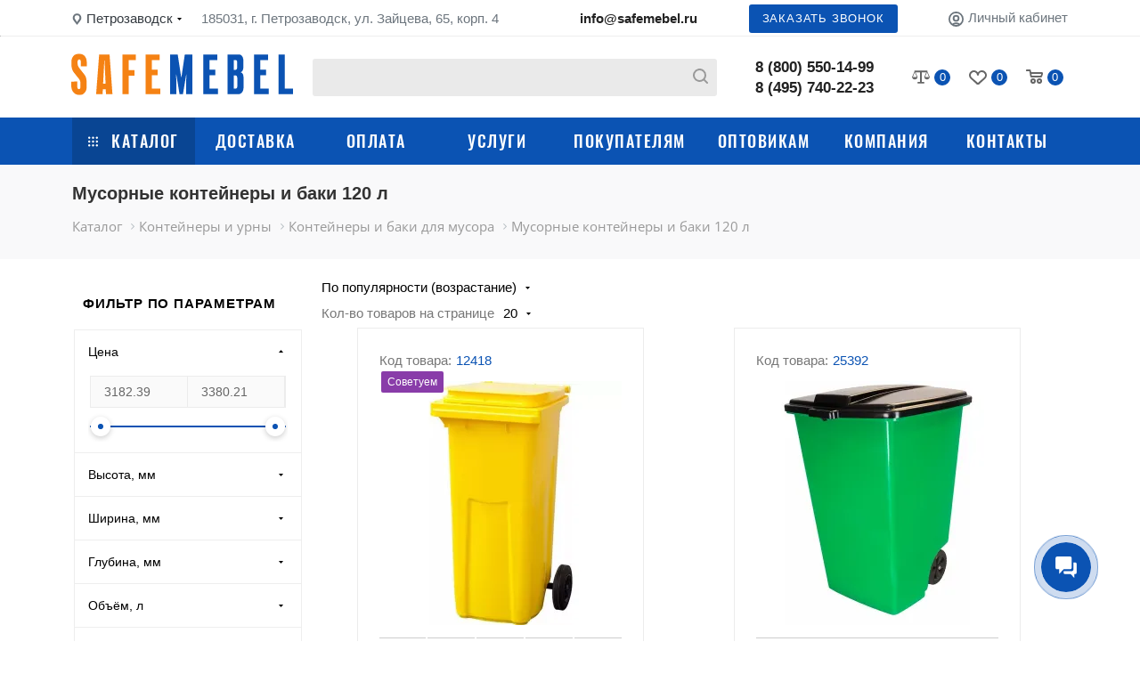

--- FILE ---
content_type: text/html; charset=UTF-8
request_url: https://petrozavodsk.safemebel.ru/catalog/konteynery-i-urny/konteynery-i-baki-dlya-musora/musornye-konteynery-240-l/
body_size: 173027
content:
<!DOCTYPE html>
<html xmlns="http://www.w3.org/1999/xhtml" xml:lang="ru" lang="ru">
<head>
    <title>Мусорные контейнеры и баки 120 л в Петрозаводске, купить мусорные контейнеры и баки 120 л по низким ценам: описание, фото, характеристики, цена</title>
    <meta name="viewport" content="initial-scale=1.0, width=device-width" />
                
    <meta name="og:title" content="Мусорные контейнеры и баки 120 л в Петрозаводске, купить мусорные контейнеры и баки 120 л по низким ценам: описание, фото, характеристики, цена" />
    <meta name="og:type" content="website" />
    <meta name="og:image" content="https://petrozavodsk.safemebel.ru/upload/iblock/844/fc5vys88tbirchtk2v5ag1xbzn3tgid0/photo_musornye_konteynery_i_baki_120_l.webp" />
    <meta name="og:url" content="https://petrozavodsk.safemebel.ru/catalog/konteynery-i-urny/konteynery-i-baki-dlya-musora/musornye-konteynery-240-l/" />
    <meta name="og:description" content="Мусорные контейнеры и баки 120 л в наличии в Петрозаводске. Быстрая доставка, официальная гарантия, качественная сборка. Купить мусорные контейнеры и баки 120 л от известных брендов, зарекомендовавших себя высоким качеством продукции на официальном сайте." />
<link rel="canonical" href="https://petrozavodsk.safemebel.ru/catalog/konteynery-i-urny/konteynery-i-baki-dlya-musora/musornye-konteynery-240-l/">
                        <!-- Yandex.Metrika counter -->  <noscript><div><img src="https://mc.yandex.ru/watch/49061168" style="position:absolute; left:-9999px;" alt="" /></div></noscript> <!-- /Yandex.Metrika counter -->
                
        
                <!-- Top.Mail.Ru counter -->
                <noscript><div><img src="https://top-fwz1.mail.ru/counter?id=3407055;js=na" style="position:absolute;left:-9999px;" alt="Top.Mail.Ru" /></div></noscript>
        <!-- /Top.Mail.Ru counter -->

        <!-- Top.Mail.Ru counter -->
                <noscript><div><img src="https://top-fwz1.mail.ru/counter?id=3466488;js=na" style="position:absolute;left:-9999px;" alt="Top.Mail.Ru" /></div></noscript>
        <!-- /Top.Mail.Ru counter -->
        
        
        <meta name="yandex-verification" content="ebe12fa5627bd913"/>
    <meta http-equiv="Content-Type" content="text/html; charset=UTF-8" />
<meta name="description" content="Мусорные контейнеры и баки 120 л в наличии в Петрозаводске. Быстрая доставка, официальная гарантия, качественная сборка. Купить мусорные контейнеры и баки 120 л от известных брендов, зарекомендовавших себя высоким качеством продукции на официальном сайте." />
<script data-skip-moving="true">(function(w, d, n) {var cl = "bx-core";var ht = d.documentElement;var htc = ht ? ht.className : undefined;if (htc === undefined || htc.indexOf(cl) !== -1){return;}var ua = n.userAgent;if (/(iPad;)|(iPhone;)/i.test(ua)){cl += " bx-ios";}else if (/Windows/i.test(ua)){cl += ' bx-win';}else if (/Macintosh/i.test(ua)){cl += " bx-mac";}else if (/Linux/i.test(ua) && !/Android/i.test(ua)){cl += " bx-linux";}else if (/Android/i.test(ua)){cl += " bx-android";}cl += (/(ipad|iphone|android|mobile|touch)/i.test(ua) ? " bx-touch" : " bx-no-touch");cl += w.devicePixelRatio && w.devicePixelRatio >= 2? " bx-retina": " bx-no-retina";if (/AppleWebKit/.test(ua)){cl += " bx-chrome";}else if (/Opera/.test(ua)){cl += " bx-opera";}else if (/Firefox/.test(ua)){cl += " bx-firefox";}ht.className = htc ? htc + " " + cl : cl;})(window, document, navigator);</script>


<link href="/bitrix/cache/css/s1/simpleIT/page_298e98bdf6e3210a0eb96dab59982674/page_298e98bdf6e3210a0eb96dab59982674_v1.css?174580675443012" type="text/css"  rel="stylesheet" />
<link href="/bitrix/cache/css/s1/simpleIT/template_e14dc860421b2e1c584d8008e4345636/template_e14dc860421b2e1c584d8008e4345636_v1.css?1752644360300685" type="text/css"  data-template-style="true" rel="stylesheet" />







<!--'start_frame_cache_TVwM3R'--><!-- Bitrix24.LiveChat external config -->
<!-- /Bitrix24.LiveChat external config -->
<!--'end_frame_cache_TVwM3R'-->



</head>
<body>
        <script data-skip-moving="true">
        window.track = "WUM4NEFBSk0zTGpEc1ViUXFhdFByQWJGaUR5anV4SmVuSTc2MWpvVG5YT0NTNEk2OHZ1VWRETTBEQ1lreWNYeGtDd2tLenVhRlNMZ3g5aWszcGpLdm15UzJhbFI4NUVOSGJ6eFBvQVFxS1JOUUVGb2ppbGJVS0ZMNHNlR3lLTFM6OkYe9M9RvTe61GfqR/hkTJA=";
    </script>
    <header>
        <img style="display: none;" src="https://petrozavodsk.safemebel.ru/logo-og.png">

            <script data-skip-moving="true">
            const PATHES = {
                    MEDIA_PATH: '/local/templates/simpleIT/media',
                    MODULES_PATH: '/local/templates/simpleIT/vue/modules',
                    COMMON_MODULES_PATH: '/local/templates/simpleIT/js/modules',
                    COMMON_LIBRARY_PATH: '/local/templates/simpleIT/js',
                    STYLES_PATH: '/local/templates/simpleIT/css',
                    COMPONENTS_PATH: '/local/templates/simpleIT/vue/components',
                }
            const stateModules = {};
                            stateModules.Main = {
                    namespaced: true,
                    state: {},
                }
                stateModules.Main.state = {
                    DINAMIC_MODULES: {}
                };
        </script>
                        <script data-skip-moving="true" type="application/javascript">
                        if (!stateModules.SearchTitle) {
                stateModules.SearchTitle = {
                    namespaced: true,
                    state: {},
                    mutations: {},
                    actions: {},
                }
                stateModules.SearchTitle.state = {
                    results: null,
                    loading: false,
                }
                stateModules.SearchTitle.mutations = {
                    setResults(state, {results}) {
                        state.results = _.cloneDeep(results)
                    },
                    setLoading(state, {loading}) {
                        state.loading = loading
                    },
                },
                stateModules.SearchTitle.actions = {
                    getResults: async function ({ commit, state, dispatch}, {query, limit}) {
                        commit('setLoading', {loading:true});
                        let {status, results} = await search({query, limit})
                        
                        if (status === "success") {
                            commit('setResults', {results})
                        }
                        commit('setLoading', {loading:false});
                    }
                }
            }
            </script>
        
    <div itemscope itemtype="https://schema.org/Organization">
    <meta itemprop="name" content="Железная мебель"/>
    <div itemprop="address" itemscope itemtype="https://schema.org/PostalAddress">
        <meta itemprop="url" content="https://petrozavodsk.safemebel.ru/">         <meta itemprop="addressLocality" content="Петрозаводск">         <meta itemprop="streetAddress" content="185031, г. Петрозаводск, ул. Зайцева, 65, корп. 4">         <meta itemprop="postalCode" content="185030">     </div>
    <meta itemprop="email" content="info@safemebel.ru">     <meta itemprop="telephone" content="8 (800) 550-14-99"> </div>
<div class="bx-container confirm-region-wrap"><div id="confirmRegion"></div></div>
<section class="header">
    <div class="bx-container row header__row header__row_height_40">
        <div class="col-6 header__col header__col_flex header__col_justify_start header__col_align_center">
            <div class="region">
                <div class="region__marker">
                    <svg xmlns="http://www.w3.org/2000/svg" width="9" height="12" viewBox="0 0 9 12">
    <path class="cls-1" d="M959.135,82.315l0.015,0.028L955.5,87l-3.679-4.717,0.008-.013a4.658,4.658,0,0,1-.83-2.655,4.5,4.5,0,1,1,9,0A4.658,4.658,0,0,1,959.135,82.315ZM955.5,77a2.5,2.5,0,0,0-2.5,2.5,2.467,2.467,0,0,0,.326,1.212l-0.014.022,2.181,3.336,2.034-3.117c0.033-.046.063-0.094,0.093-0.142l0.066-.1-0.007-.009a2.468,2.468,0,0,0,.32-1.2A2.5,2.5,0,0,0,955.5,77Z" transform="translate(-951 -75)"></path>
</svg>                </div>
                <span class="region__label">Петрозаводск</span>
                <div class="region__arrow">
                    <svg xmlns="http://www.w3.org/2000/svg" width="5" height="3" viewBox="0 0 5 3"><path d="M250,80h5l-2.5,3Z" transform="translate(-250 -80)"></path></svg>                </div>

            </div>
            <div class="address header__address">
                185031, г. Петрозаводск, ул. Зайцева, 65, корп. 4            </div>
        </div>
        <div class="col header__col header__col_flex header__col_justify_between header__col_align_center header__col_font_15">
            <div class="header__link form-trigger" data-trigger="formTrigger" data-form_id="14">Скачать прайс</div>
            <a class="header__link desctop-header-email" href="mailto:info@safemebel.ru">info@safemebel.ru</a>
            <div class="button header__button" data-trigger="formTrigger" data-form_id="3">заказать звонок</div>
                            <a href="/personal/" class="personal">
                    <div class="personal__icon">
                        <svg xmlns="http://www.w3.org/2000/svg" width="18" height="18" viewBox="0 0 18 18"><path class="cls-1" d="M909,961a9,9,0,1,1,9-9A9,9,0,0,1,909,961Zm2.571-2.5a6.825,6.825,0,0,0-5.126,0A6.825,6.825,0,0,0,911.571,958.5ZM909,945a6.973,6.973,0,0,0-4.556,12.275,8.787,8.787,0,0,1,9.114,0A6.973,6.973,0,0,0,909,945Zm0,10a4,4,0,1,1,4-4A4,4,0,0,1,909,955Zm0-6a2,2,0,1,0,2,2A2,2,0,0,0,909,949Z" transform="translate(-900 -943)"></path></svg>                    </div>
                    <span class="personal__label">Личный кабинет</span>
                </a>
                    </div>
    </div>
    <hr class="header__hr">
    <div class="bx-container row header-middle-row">
        <div class="col logo header__col_flex header__col_align_center"> 
            <a href="/">
                <svg xmlns:xodm="http://www.corel.com/coreldraw/odm/2003" xmlns="http://www.w3.org/2000/svg" xmlns:xlink="http://www.w3.org/1999/xlink" version="1.1" id="Layer_1" x="0px" y="0px" viewBox="0 0 190 50" style="enable-background:new 0 0 190 50;" xml:space="preserve" width="100%">
    <g id="_1792170347120">
	<g>
		<path class="st0" fill="#F58214" d="M0,31.3V34c0,2.6,0.3,5.3,2.5,7.2c1.5,1.3,3.2,1.6,4.5,1.6c1.8,0,3.3-0.4,4.6-2c1.7-2.1,1.6-4.3,1.6-6.2v-2    c0-5.5-1.5-6.9-3.2-9L7,19.7c-0.7-0.9-1.6-2.2-1.6-4.2v-0.8c0-0.8,0-1.3,0.4-2c0.3-0.4,0.6-0.6,1-0.6c0.6,0,1,0.4,1.1,0.7    c0.3,0.5,0.3,1.4,0.3,3.2v2.1h5.1V16c0-2.4,0-4.7-1.7-6.7c-1.4-1.7-3.3-2-4.9-2c-1.3,0-3.5,0.1-5,2c-0.8,1-1.6,2.9-1.6,4.9v1.3    c0,1.6,0.1,3.5,0.8,5.5c0.4,1,1.1,2.2,1.8,3l3.6,4.5c1,1.3,1.6,2.3,1.6,4.7v1.3c0,0.2,0,1.8-0.2,2.3c-0.2,0.6-0.5,1-1.1,1    c-0.7,0-1.1-0.5-1.3-1.1c-0.1-0.3-0.2-1-0.2-2.9v-2.6L0,31.3L0,31.3z M35.3,42.2L32.8,7.8h-8.9l-2.6,34.4h5.5l0.3-4.4h2.4l0.3,4.4    H35.3z M27.3,33l1-20h0.2l0.9,20C29.3,33,27.3,33,27.3,33z M49.2,42.2v-16h4.9v-4.8h-4.9v-8.8h6.2V7.8H43.9v34.4L49.2,42.2    L49.2,42.2z M63.7,42.2h12.6v-4.8H69V25.7h5v-4.8h-5v-8.3h6.7V7.8h-12L63.7,42.2L63.7,42.2z"/>
        <path class="st1" fill="#0B53B3" d="M95.7,42.2l2.8-17.1h0.2l-0.2,4.6v12.5h5.3V7.8h-6.5l-2.9,19.7h-0.2L91.2,7.8h-6.5v34.4H90V29.7l-0.2-4.6h0.2    l2.8,17.1H95.7L95.7,42.2z M113.2,42.2h12.6v-4.8h-7.3V25.7h5v-4.8h-5v-8.3h6.7V7.8h-12L113.2,42.2L113.2,42.2z M134,42.2h8.8    c1.2,0,2.9-0.3,4-2.3c0.7-1.3,0.8-2.7,0.8-3.8v-7.7c0-1.2,0-2.5-0.6-3.7c-0.3-0.5-0.8-1.2-1.8-1.5c0.6-0.2,1.3-0.8,1.7-1.6    c0.5-1,0.6-2.7,0.6-3.5v-4.3c0-1.3-0.1-2.8-0.9-4.2c-1-1.6-2.2-1.8-3.2-1.8H134V42.2L134,42.2z M139.3,37.4V25.9h1.3    c0.8,0,1.3,0.7,1.4,1c0.2,0.5,0.3,1.2,0.3,2.2v4.6c0,2-0.1,2.5-0.2,2.6c-0.3,0.9-0.8,1-1.3,1L139.3,37.4L139.3,37.4z M139.3,21.1    v-8.5h1.4c0.4,0,0.9,0.2,1.2,0.6c0.3,0.5,0.3,1.2,0.3,1.7v3.2c0,0.5,0,1.4-0.3,2.1c-0.2,0.4-0.6,0.9-1.2,0.9H139.3L139.3,21.1z     M156.6,42.2h12.6v-4.8h-7.3V25.7h5v-4.8h-5v-8.3h6.7V7.8h-12L156.6,42.2L156.6,42.2z M190,42.2v-4.8h-7.1V7.8h-5.3v34.4H190z"/>
	</g>
</g>
</svg>            </a>
        </div>
        <div class="col header-search header__col_flex header__col_align_center">
            
<div id="search-title__desktop"></div>        </div>
        <div class="col phone-list header__col_flex header__col_align_center">
                <div>
                            <a rel="nofollow" href="tel:+78005501499" class="phone-list__phone">8 (800) 550-14-99</a>
                            <a rel="nofollow" href="tel:+74957402223" class="phone-list__phone">8 (495) 740-22-23</a>
                    </div>
        </div>
        <div class="col header__col_flex header__col_justify_between header__col_align_center header__col_grow-05">
            <a class="basket-link" href="/catalog/compare/">
    <svg xmlns="http://www.w3.org/2000/svg" viewBox="0 0 32 23" height="15" width="20"><path d="M27.64,1.64V0H4.36V1.71L0,11.78a5.35,5.35,0,0,0,5.07,4.3,5.35,5.35,0,0,0,5.07-4.3L6.29,2.91h8.26V20.36H10.17v2.91H21.82V20.36H17.45V2.91h8.23l-3.82,8.8A5.35,5.35,0,0,0,26.93,16,5.35,5.35,0,0,0,32,11.71Zm-26.19,10L5.07,2.91l3.66,8.73Zm21.82,0,3.64-8.73H27l3.59,8.73Z"></path></svg>    <div class="basket-link__counter compare">0</div>
</a>

<a class="basket-link delay" href="/basket/#delayed">
    <svg xmlns="http://www.w3.org/2000/svg" width="20" height="16" viewBox="0 0 20 16"><path data-name="Ellipse 270 copy 3" class="clsw-1" d="M682.741,81.962L682.75,82l-0.157.142a5.508,5.508,0,0,1-1.009.911L675,89h-2l-6.5-5.9a5.507,5.507,0,0,1-1.188-1.078l-0.057-.052,0-.013A5.484,5.484,0,1,1,674,75.35,5.485,5.485,0,1,1,682.741,81.962ZM678.5,75a3.487,3.487,0,0,0-3.446,3H675a1,1,0,0,1-2,0h-0.054a3.491,3.491,0,1,0-5.924,2.971L667,81l7,6,7-6-0.023-.028A3.5,3.5,0,0,0,678.5,75Z" transform="translate(-664 -73)"></path></svg>    <div class="basket-link__counter delay">0</div>
</a>

<div class="basket-link" id="header-basket-fly">
    <bx-header-basket>
        <template v-slot:close><svg xmlns="http://www.w3.org/2000/svg" viewBox="0 0 24 24"><title>close</title><g id="Layer_2" data-name="Layer 2"><g id="close"><g id="close-2" data-name="close"><path class="cls-2" d="M13.41,12l4.3-4.29a1,1,0,1,0-1.42-1.42L12,10.59,7.71,6.29A1,1,0,0,0,6.29,7.71L10.59,12l-4.3,4.29a1,1,0,0,0,0,1.42,1,1,0,0,0,1.42,0L12,13.41l4.29,4.3a1,1,0,0,0,1.42,0,1,1,0,0,0,0-1.42Z"/></g></g></g></svg></template>
        <template v-slot:basket><svg xmlns="http://www.w3.org/2000/svg" class="" width="19" height="16" viewBox="0 0 19 16"><path class="cls-1" d="M956.047,952.005l-0.939,1.009-11.394-.008-0.952-1-0.953-6h-2.857a0.862,0.862,0,0,1-.952-1,1.025,1.025,0,0,1,1.164-1h2.327c0.3,0,.6.006,0.6,0.006a1.208,1.208,0,0,1,1.336.918L943.817,947h12.23L957,948v1Zm-11.916-3,0.349,2h10.007l0.593-2Zm1.863,5a3,3,0,1,1-3,3A3,3,0,0,1,945.994,954.005ZM946,958a1,1,0,1,0-1-1A1,1,0,0,0,946,958Zm7.011-4a3,3,0,1,1-3,3A3,3,0,0,1,953.011,954.005ZM953,958a1,1,0,1,0-1-1A1,1,0,0,0,953,958Z" transform="translate(-938 -944)"></path></svg></template>
        <template v-slot:basket-empty><svg xmlns="http://www.w3.org/2000/svg" width="84.03" height="72" viewBox="0 0 84.03 72">
  <path id="Rounded_Rectangle_906_copy_10" data-name="Rounded Rectangle 906 copy 10" class="cls-1" d="M1570.92,203.46l-4.57,18.2a4.479,4.479,0,0,1-4.75,3.334c-0.04,0-.07.01-0.1,0.01h-47c-0.14,0-.26-0.028-0.39-0.04a4.219,4.219,0,0,1-4.67-3.445L1502.72,193H1491.5a4.5,4.5,0,0,1,0-9h14c0.1,0,.19.022,0.28,0.028a4.253,4.253,0,0,1,4.32,3.488L1512.57,198h53.93a0.117,0.117,0,0,1,.02,0,4.469,4.469,0,0,1,1.1.113A4.415,4.415,0,0,1,1570.92,203.46ZM1516.81,216h41.7l2.26-9h-46.08Zm5.69,13a13.5,13.5,0,1,1-13.5,13.5A13.5,13.5,0,0,1,1522.5,229Zm0,18a4.5,4.5,0,1,0-4.5-4.5A4.5,4.5,0,0,0,1522.5,247Zm31-18a13.5,13.5,0,1,1-13.5,13.5A13.5,13.5,0,0,1,1553.5,229Zm0,18a4.5,4.5,0,1,0-4.5-4.5A4.5,4.5,0,0,0,1553.5,247Z" transform="translate(-1487 -184)"/>
</svg>
</template>
        <template v-slot:loader><svg width="48" height="48" viewBox="0 0 300 300" xmlns="http://www.w3.org/2000/svg" version="1.1">
              <path d="M 150,0 a 150,150 0 0,1 106.066,256.066 l -35.355,-35.355 a -100,-100 0 0,0 -70.711,-170.711 z" fill="#0000001a">
                <animateTransform attributeName="transform" attributeType="XML" type="rotate" from="0 150 150" to="360 150 150" begin="0s" dur=".8s" fill="freeze" repeatCount="indefinite"></animateTransform>
              </path>
            </svg></template>
    </bx-header-basket>
</div>

        </div>
    </div>
    <div class="header-menu">
                

<nav class="bx-container header-menu-nav">
    <div class="catalog-menu__link">
        <a href="/catalog/" class="col header-menu__root-link active"><svg width="18" height="18" viewBox="0 0 18 18" fill="none" xmlns="http://www.w3.org/2000/svg"><path fill-rule="evenodd" clip-rule="evenodd" d="M0 2C0 0.895431 0.895431 0 2 0C3.10457 0 4 0.895431 4 2C4 3.10457 3.10457 4 2 4C0.895431 4 0 3.10457 0 2ZM0 9C0 7.89543 0.895431 7 2 7C3.10457 7 4 7.89543 4 9C4 10.1046 3.10457 11 2 11C0.895431 11 0 10.1046 0 9ZM2 14C0.895431 14 0 14.8954 0 16C0 17.1046 0.895431 18 2 18C3.10457 18 4 17.1046 4 16C4 14.8954 3.10457 14 2 14ZM7 2C7 0.895431 7.89543 0 9 0C10.1046 0 11 0.895431 11 2C11 3.10457 10.1046 4 9 4C7.89543 4 7 3.10457 7 2ZM9 7C7.89543 7 7 7.89543 7 9C7 10.1046 7.89543 11 9 11C10.1046 11 11 10.1046 11 9C11 7.89543 10.1046 7 9 7ZM7 16C7 14.8954 7.89543 14 9 14C10.1046 14 11 14.8954 11 16C11 17.1046 10.1046 18 9 18C7.89543 18 7 17.1046 7 16ZM16 0C14.8954 0 14 0.895431 14 2C14 3.10457 14.8954 4 16 4C17.1046 4 18 3.10457 18 2C18 0.895431 17.1046 0 16 0ZM14 9C14 7.89543 14.8954 7 16 7C17.1046 7 18 7.89543 18 9C18 10.1046 17.1046 11 16 11C14.8954 11 14 10.1046 14 9ZM16 14C14.8954 14 14 14.8954 14 16C14 17.1046 14.8954 18 16 18C17.1046 18 18 17.1046 18 16C18 14.8954 17.1046 14 16 14Z" fill="#999999"></path></svg> Каталог</a>
        <div class="catalog-dd">
            <div class="catalog-dd__links customScrollbar">
                                    <div class="catalog-dd__link " data-section="367">
                        <a href="/catalog/seyf/" class="header-menu__dd-link">
                            Сейфы                            <svg xmlns="http://www.w3.org/2000/svg" width="5" height="3" viewBox="0 0 5 3"><path d="M250,80h5l-2.5,3Z" transform="translate(-250 -80)"></path></svg>                        </a>
                    </div>
                                    <div class="catalog-dd__link " data-section="411">
                        <a href="/catalog/metallicheskie-shkafy/" class="header-menu__dd-link">
                            Шкафы металлические                            <svg xmlns="http://www.w3.org/2000/svg" width="5" height="3" viewBox="0 0 5 3"><path d="M250,80h5l-2.5,3Z" transform="translate(-250 -80)"></path></svg>                        </a>
                    </div>
                                    <div class="catalog-dd__link " data-section="490">
                        <a href="/catalog/metallicheskie-stellazhi/" class="header-menu__dd-link">
                            Стеллажи металлические                            <svg xmlns="http://www.w3.org/2000/svg" width="5" height="3" viewBox="0 0 5 3"><path d="M250,80h5l-2.5,3Z" transform="translate(-250 -80)"></path></svg>                        </a>
                    </div>
                                    <div class="catalog-dd__link " data-section="598">
                        <a href="/catalog/verstak/" class="header-menu__dd-link">
                            Верстаки                            <svg xmlns="http://www.w3.org/2000/svg" width="5" height="3" viewBox="0 0 5 3"><path d="M250,80h5l-2.5,3Z" transform="translate(-250 -80)"></path></svg>                        </a>
                    </div>
                                    <div class="catalog-dd__link " data-section="1242">
                        <a href="/catalog/telezhki-dlya-perevozki/" class="header-menu__dd-link">
                            Тележки                            <svg xmlns="http://www.w3.org/2000/svg" width="5" height="3" viewBox="0 0 5 3"><path d="M250,80h5l-2.5,3Z" transform="translate(-250 -80)"></path></svg>                        </a>
                    </div>
                                    <div class="catalog-dd__link " data-section="646">
                        <a href="/catalog/meditsinskaya-mebel-i-oborudovanie/" class="header-menu__dd-link">
                            Медицинская мебель и оборудование                            <svg xmlns="http://www.w3.org/2000/svg" width="5" height="3" viewBox="0 0 5 3"><path d="M250,80h5l-2.5,3Z" transform="translate(-250 -80)"></path></svg>                        </a>
                    </div>
                                    <div class="catalog-dd__link " data-section="691">
                        <a href="/catalog/oborudovanie-dlya-obshchepita/" class="header-menu__dd-link">
                            Оборудование для общепита                            <svg xmlns="http://www.w3.org/2000/svg" width="5" height="3" viewBox="0 0 5 3"><path d="M250,80h5l-2.5,3Z" transform="translate(-250 -80)"></path></svg>                        </a>
                    </div>
                                    <div class="catalog-dd__link " data-section="720">
                        <a href="/catalog/yashchiki-pochtovye/" class="header-menu__dd-link">
                            Почтовые ящики                            <svg xmlns="http://www.w3.org/2000/svg" width="5" height="3" viewBox="0 0 5 3"><path d="M250,80h5l-2.5,3Z" transform="translate(-250 -80)"></path></svg>                        </a>
                    </div>
                                    <div class="catalog-dd__link " data-section="1243">
                        <a href="/catalog/oplombirovanie-i-opechatyvanie/" class="header-menu__dd-link">
                            Опломбирование и опечатывание                            <svg xmlns="http://www.w3.org/2000/svg" width="5" height="3" viewBox="0 0 5 3"><path d="M250,80h5l-2.5,3Z" transform="translate(-250 -80)"></path></svg>                        </a>
                    </div>
                                    <div class="catalog-dd__link " data-section="1146">
                        <a href="/catalog/sistemy-khraneniya-veshchey/" class="header-menu__dd-link">
                            Системы хранения                            <svg xmlns="http://www.w3.org/2000/svg" width="5" height="3" viewBox="0 0 5 3"><path d="M250,80h5l-2.5,3Z" transform="translate(-250 -80)"></path></svg>                        </a>
                    </div>
                                    <div class="catalog-dd__link active current" data-section="791">
                        <a href="/catalog/konteynery-i-urny/" class="header-menu__dd-link">
                            Контейнеры и урны                            <svg xmlns="http://www.w3.org/2000/svg" width="5" height="3" viewBox="0 0 5 3"><path d="M250,80h5l-2.5,3Z" transform="translate(-250 -80)"></path></svg>                        </a>
                    </div>
                                    <div class="catalog-dd__link " data-section="714">
                        <a href="/catalog/metallicheskie-dveri/" class="header-menu__dd-link">
                            Двери металлические                            <svg xmlns="http://www.w3.org/2000/svg" width="5" height="3" viewBox="0 0 5 3"><path d="M250,80h5l-2.5,3Z" transform="translate(-250 -80)"></path></svg>                        </a>
                    </div>
                                    <div class="catalog-dd__link " data-section="805">
                        <a href="/catalog/plastikovye-yashchiki-i-lotki/" class="header-menu__dd-link">
                            Пластиковые ящики                            <svg xmlns="http://www.w3.org/2000/svg" width="5" height="3" viewBox="0 0 5 3"><path d="M250,80h5l-2.5,3Z" transform="translate(-250 -80)"></path></svg>                        </a>
                    </div>
                                    <div class="catalog-dd__link " data-section="818">
                        <a href="/catalog/mebel-ofisnaya/" class="header-menu__dd-link">
                            Офисная мебель                            <svg xmlns="http://www.w3.org/2000/svg" width="5" height="3" viewBox="0 0 5 3"><path d="M250,80h5l-2.5,3Z" transform="translate(-250 -80)"></path></svg>                        </a>
                    </div>
                                    <div class="catalog-dd__link " data-section="4141">
                        <a href="/catalog/mebel-korpusnaya/" class="header-menu__dd-link">
                            Корпусная мебель                            <svg xmlns="http://www.w3.org/2000/svg" width="5" height="3" viewBox="0 0 5 3"><path d="M250,80h5l-2.5,3Z" transform="translate(-250 -80)"></path></svg>                        </a>
                    </div>
                                    <div class="catalog-dd__link " data-section="811">
                        <a href="/catalog/kontrolnye-braslety/" class="header-menu__dd-link">
                            Контрольные браслеты                            <svg xmlns="http://www.w3.org/2000/svg" width="5" height="3" viewBox="0 0 5 3"><path d="M250,80h5l-2.5,3Z" transform="translate(-250 -80)"></path></svg>                        </a>
                    </div>
                                    <div class="catalog-dd__link " data-section="3777">
                        <a href="/catalog/instrument/" class="header-menu__dd-link">
                            Инструменты                            <svg xmlns="http://www.w3.org/2000/svg" width="5" height="3" viewBox="0 0 5 3"><path d="M250,80h5l-2.5,3Z" transform="translate(-250 -80)"></path></svg>                        </a>
                    </div>
                                    <div class="catalog-dd__link " data-section="3690">
                        <a href="/catalog/oborudovanie-skladskoe/" class="header-menu__dd-link">
                            Оборудование для склада                            <svg xmlns="http://www.w3.org/2000/svg" width="5" height="3" viewBox="0 0 5 3"><path d="M250,80h5l-2.5,3Z" transform="translate(-250 -80)"></path></svg>                        </a>
                    </div>
                                    <div class="catalog-dd__link " data-section="4119">
                        <a href="/catalog/metallicheskie-krovati/" class="header-menu__dd-link">
                            Кровати металлические                            <svg xmlns="http://www.w3.org/2000/svg" width="5" height="3" viewBox="0 0 5 3"><path d="M250,80h5l-2.5,3Z" transform="translate(-250 -80)"></path></svg>                        </a>
                    </div>
                                    <div class="catalog-dd__link " data-section="4211">
                        <a href="/catalog/oborudovanie-stroitelnoe/" class="header-menu__dd-link">
                            Строительное оборудование                            <svg xmlns="http://www.w3.org/2000/svg" width="5" height="3" viewBox="0 0 5 3"><path d="M250,80h5l-2.5,3Z" transform="translate(-250 -80)"></path></svg>                        </a>
                    </div>
                                    <div class="catalog-dd__link " data-section="1176">
                        <a href="/catalog/aksessuary-i-komplektuyushchie/" class="header-menu__dd-link">
                            Аксессуары и комплектующие                            <svg xmlns="http://www.w3.org/2000/svg" width="5" height="3" viewBox="0 0 5 3"><path d="M250,80h5l-2.5,3Z" transform="translate(-250 -80)"></path></svg>                        </a>
                    </div>
                                    <div class="catalog-dd__link " data-section="3302">
                        <a href="/catalog/sale/" class="header-menu__dd-link">
                            Дисконт                            <svg xmlns="http://www.w3.org/2000/svg" width="5" height="3" viewBox="0 0 5 3"><path d="M250,80h5l-2.5,3Z" transform="translate(-250 -80)"></path></svg>                        </a>
                    </div>
                                    <div class="catalog-dd__link " data-section="3539">
                        <a href="/catalog/new-product/" class="header-menu__dd-link">
                            Новинки                            <svg xmlns="http://www.w3.org/2000/svg" width="5" height="3" viewBox="0 0 5 3"><path d="M250,80h5l-2.5,3Z" transform="translate(-250 -80)"></path></svg>                        </a>
                    </div>
                            </div>
            <div class="catalog-dd__contents ">
                                    <div class="catalog-dd__contents-block customScrollbar "  data-section="367">
                        <div class="row catalog-dd__contents-block-inner">
                                                            <div class="catalog__dd-link-l2 col-md-4">
                                    <div class="catalog__dd-link-l2-wrap">
                                        <div class="catalog__dd-link-l2-title ">
                                                                                            <x-image data-src="https://petrozavodsk.safemebel.ru/upload/iblock/35e/shlxeinup5wy86ceulg6j8qrtv6jbc48/photo_seyfy_dlya_oruzhiya.png" data-size="40"></x-image>
                                                                                        <a href="/catalog/seyf/seyfy-dlya-oruzhiya/" class="">Сейфы для оружия</a>
                                                                                            <svg xmlns="http://www.w3.org/2000/svg" width="5" height="3" viewBox="0 0 5 3"><path d="M250,80h5l-2.5,3Z" transform="translate(-250 -80)"></path></svg>                                                                                    </div>
                                                                                    <div class="catalog__dd-l2 customScrollbar">
                                                                                                    <a href="/catalog/seyf/seyfy-dlya-oruzhiya/seyfy-dlya-pistoletov/" class="catalog__dd-link-l3 "> Сейфы для пистолетов </a>
                                                                                                    <a href="/catalog/seyf/seyfy-dlya-oruzhiya/seyfy-dlya-ruzhey/" class="catalog__dd-link-l3 "> Сейфы для ружей </a>
                                                                                                    <a href="/catalog/seyf/seyfy-dlya-oruzhiya/seyfy-dlya-okhotnichego-oruzhiya/" class="catalog__dd-link-l3 "> Сейфы охотничьи </a>
                                                                                                    <a href="/catalog/seyf/seyfy-dlya-oruzhiya/shkafy-oruzheynye/" class="catalog__dd-link-l3 "> Оружейные шкафы </a>
                                                                                                    <a href="/catalog/seyf/seyfy-dlya-oruzhiya/seyfy-dlya-patronov-i-boepripasov/" class="catalog__dd-link-l3 "> Сейфы для боеприпасов </a>
                                                                                                    <a href="/catalog/seyf/seyfy-dlya-oruzhiya/seyfy-armeyskie/" class="catalog__dd-link-l3 "> Армейские сейфы </a>
                                                                                                    <a href="/catalog/seyf/seyfy-dlya-oruzhiya/oruzheynye-elitnye-seyfy/" class="catalog__dd-link-l3 "> Элитные оружейные сейфы </a>
                                                                                                    <a href="/catalog/seyf/seyfy-dlya-oruzhiya/seyfy-oruzheynye-valberg/" class="catalog__dd-link-l3 "> Оружейные сейфы Valberg </a>
                                                                                                    <a href="/catalog/seyf/seyfy-dlya-oruzhiya/seyfy-oruzheynye-aiko/" class="catalog__dd-link-l3 "> Оружейные сейфы Aiko </a>
                                                                                                    <a href="/catalog/seyf/seyfy-dlya-oruzhiya/stoly-dlya-chistki-oruzhiya/" class="catalog__dd-link-l3 "> Столы для чистки оружия </a>
                                                                                            </div>
                                                                            </div>
                                </div>
                                                            <div class="catalog__dd-link-l2 col-md-4">
                                    <div class="catalog__dd-link-l2-wrap">
                                        <div class="catalog__dd-link-l2-title ">
                                                                                            <x-image data-src="https://petrozavodsk.safemebel.ru/upload/iblock/f9d/l7sbv76431nesotf4r7vfof61es5z9ac/photo_seyfy_dlya_doma.jpg" data-size="40"></x-image>
                                                                                        <a href="/catalog/seyf/seyfy-dlya-doma/" class="">Сейфы для дома</a>
                                                                                            <svg xmlns="http://www.w3.org/2000/svg" width="5" height="3" viewBox="0 0 5 3"><path d="M250,80h5l-2.5,3Z" transform="translate(-250 -80)"></path></svg>                                                                                    </div>
                                                                                    <div class="catalog__dd-l2 customScrollbar">
                                                                                                    <a href="/catalog/seyf/seyfy-dlya-doma/seyfy-deneznye/" class="catalog__dd-link-l3 "> Сейфы для денег </a>
                                                                                                    <a href="/catalog/seyf/seyfy-dlya-doma/seyfy-dlya-doma-2/" class="catalog__dd-link-l3 "> Сейфы для украшений </a>
                                                                                            </div>
                                                                            </div>
                                </div>
                                                            <div class="catalog__dd-link-l2 col-md-4">
                                    <div class="catalog__dd-link-l2-wrap">
                                        <div class="catalog__dd-link-l2-title ">
                                                                                            <x-image data-src="https://petrozavodsk.safemebel.ru/upload/iblock/3cf/wa31twwouopzjqriqvis90pjba90m4qy/photo_seyfy_dlya_ofisa.png" data-size="40"></x-image>
                                                                                        <a href="/catalog/seyf/seyfy-dlya-ofisa/" class="">Сейфы для офиса</a>
                                                                                            <svg xmlns="http://www.w3.org/2000/svg" width="5" height="3" viewBox="0 0 5 3"><path d="M250,80h5l-2.5,3Z" transform="translate(-250 -80)"></path></svg>                                                                                    </div>
                                                                                    <div class="catalog__dd-l2 customScrollbar">
                                                                                                    <a href="/catalog/seyf/seyfy-dlya-ofisa/seyfy-pod-dokumenty/" class="catalog__dd-link-l3 "> Сейфы для документов </a>
                                                                                                    <a href="/catalog/seyf/seyfy-dlya-ofisa/seyfy-bukhgalterskie/" class="catalog__dd-link-l3 "> Бухгалтерские сейфы </a>
                                                                                                    <a href="/catalog/seyf/seyfy-dlya-ofisa/seyfy-dlya-trudovykh/" class="catalog__dd-link-l3 "> Сейфы для трудовых книжек </a>
                                                                                            </div>
                                                                            </div>
                                </div>
                                                            <div class="catalog__dd-link-l2 col-md-4">
                                    <div class="catalog__dd-link-l2-wrap">
                                        <div class="catalog__dd-link-l2-title ">
                                                                                            <x-image data-src="https://petrozavodsk.safemebel.ru/upload/iblock/107/nn7jp7mlij27s54t13xiryfyh7svt43o/photo_mebelnye_seyfy.png" data-size="40"></x-image>
                                                                                        <a href="/catalog/seyf/mebelnye-seyfy/" class="">Мебельные сейфы</a>
                                                                                            <svg xmlns="http://www.w3.org/2000/svg" width="5" height="3" viewBox="0 0 5 3"><path d="M250,80h5l-2.5,3Z" transform="translate(-250 -80)"></path></svg>                                                                                    </div>
                                                                                    <div class="catalog__dd-l2 customScrollbar">
                                                                                                    <a href="/catalog/seyf/mebelnye-seyfy/detskie-seyfy/" class="catalog__dd-link-l3 "> Детские сейфы </a>
                                                                                                    <a href="/catalog/seyf/mebelnye-seyfy/seyfy-s-klyuchevym-zamkom/" class="catalog__dd-link-l3 "> Сейфы с ключевым замком </a>
                                                                                                    <a href="/catalog/seyf/mebelnye-seyfy/yashchiki-metallicheskie-s-zamkom/" class="catalog__dd-link-l3 "> Металлические ящики с замком </a>
                                                                                            </div>
                                                                            </div>
                                </div>
                                                            <div class="catalog__dd-link-l2 col-md-4">
                                    <div class="catalog__dd-link-l2-wrap">
                                        <div class="catalog__dd-link-l2-title ">
                                                                                            <x-image data-src="https://petrozavodsk.safemebel.ru/upload/iblock/9e4/b81zsigon1g1y0ya8opdxsx3tvtyfilv/photo_malenkie_seyfy.webp" data-size="40"></x-image>
                                                                                        <a href="/catalog/seyf/seyfy-malenkie/" class="">Маленькие сейфы</a>
                                                                                    </div>
                                                                            </div>
                                </div>
                                                            <div class="catalog__dd-link-l2 col-md-4">
                                    <div class="catalog__dd-link-l2-wrap">
                                        <div class="catalog__dd-link-l2-title ">
                                                                                            <x-image data-src="https://petrozavodsk.safemebel.ru/upload/iblock/c25/vrxf09asaxot2ilooi7ff0crlxh6txst/photo_vzlomostoykie_seyfy.jpg" data-size="40"></x-image>
                                                                                        <a href="/catalog/seyf/seyfy-vzlomostoykie/" class="">Взломостойкие сейфы</a>
                                                                                            <svg xmlns="http://www.w3.org/2000/svg" width="5" height="3" viewBox="0 0 5 3"><path d="M250,80h5l-2.5,3Z" transform="translate(-250 -80)"></path></svg>                                                                                    </div>
                                                                                    <div class="catalog__dd-l2 customScrollbar">
                                                                                                    <a href="/catalog/seyf/seyfy-vzlomostoykie/seyfy-1-klassa/" class="catalog__dd-link-l3 "> Сейфы 1 класса </a>
                                                                                                    <a href="/catalog/seyf/seyfy-vzlomostoykie/seyfy-2-klassa/" class="catalog__dd-link-l3 "> Сейфы 2 класса </a>
                                                                                                    <a href="/catalog/seyf/seyfy-vzlomostoykie/seyfy-3-klassa/" class="catalog__dd-link-l3 "> Сейфы 3 класса </a>
                                                                                                    <a href="/catalog/seyf/seyfy-vzlomostoykie/seyfy-4-klassa/" class="catalog__dd-link-l3 "> Сейфы 4 класса </a>
                                                                                                    <a href="/catalog/seyf/seyfy-vzlomostoykie/seyfy-5-klassa/" class="catalog__dd-link-l3 "> Сейфы 5 класса </a>
                                                                                                    <a href="/catalog/seyf/seyfy-vzlomostoykie/mdtb-seyfy/" class="catalog__dd-link-l3 "> Сейфы MDTB </a>
                                                                                            </div>
                                                                            </div>
                                </div>
                                                            <div class="catalog__dd-link-l2 col-md-4">
                                    <div class="catalog__dd-link-l2-wrap">
                                        <div class="catalog__dd-link-l2-title ">
                                                                                            <x-image data-src="https://petrozavodsk.safemebel.ru/upload/iblock/264/581cm5wmmygyjb6gs6fsfc0bzqp07ewx/photo_ognestoykie_seyfy.png" data-size="40"></x-image>
                                                                                        <a href="/catalog/seyf/seyfy-ognestoykie/" class="">Огнестойкие сейфы</a>
                                                                                            <svg xmlns="http://www.w3.org/2000/svg" width="5" height="3" viewBox="0 0 5 3"><path d="M250,80h5l-2.5,3Z" transform="translate(-250 -80)"></path></svg>                                                                                    </div>
                                                                                    <div class="catalog__dd-l2 customScrollbar">
                                                                                                    <a href="/catalog/seyf/seyfy-ognestoykie/ognestoykie-seyfy-2/" class="catalog__dd-link-l3 "> Маленькие несгораемые сейфы </a>
                                                                                            </div>
                                                                            </div>
                                </div>
                                                            <div class="catalog__dd-link-l2 col-md-4">
                                    <div class="catalog__dd-link-l2-wrap">
                                        <div class="catalog__dd-link-l2-title ">
                                                                                            <x-image data-src="https://petrozavodsk.safemebel.ru/upload/iblock/911/l1t2jv9dgl3jwrcsdttjriofniec10eb/photo_ognevzlomostoykie_seyfy.png" data-size="40"></x-image>
                                                                                        <a href="/catalog/seyf/ognevzlomostoykie-seyfy/" class="">Огневзломостойкие сейфы</a>
                                                                                    </div>
                                                                            </div>
                                </div>
                                                            <div class="catalog__dd-link-l2 col-md-4">
                                    <div class="catalog__dd-link-l2-wrap">
                                        <div class="catalog__dd-link-l2-title ">
                                                                                            <x-image data-src="https://petrozavodsk.safemebel.ru/upload/iblock/1be/4zw48bk4p0yxql88qmzcwm1b2fep949o/photo_vstraivaemye_seyfy.png" data-size="40"></x-image>
                                                                                        <a href="/catalog/seyf/seyfy-vstraivaemye/" class="">Встраиваемые сейфы</a>
                                                                                    </div>
                                                                            </div>
                                </div>
                                                            <div class="catalog__dd-link-l2 col-md-4">
                                    <div class="catalog__dd-link-l2-wrap">
                                        <div class="catalog__dd-link-l2-title ">
                                                                                            <x-image data-src="https://petrozavodsk.safemebel.ru/upload/iblock/d44/0tx99ciz2xmiza63bz9p0ilsbgy823sp/photo_seyfy_dlya_gostinits.png" data-size="40"></x-image>
                                                                                        <a href="/catalog/seyf/gostinichnye-seyfy/" class="">Сейфы для гостиниц</a>
                                                                                    </div>
                                                                            </div>
                                </div>
                                                            <div class="catalog__dd-link-l2 col-md-4">
                                    <div class="catalog__dd-link-l2-wrap">
                                        <div class="catalog__dd-link-l2-title ">
                                                                                            <x-image data-src="https://petrozavodsk.safemebel.ru/upload/iblock/df4/oujfrr09343pqx6w5ewuqgprqh4lwbju/photo_seyfy_meditsinskie.jpg" data-size="40"></x-image>
                                                                                        <a href="/catalog/seyf/meditsinskie-seyfy/" class="">Сейфы медицинские</a>
                                                                                            <svg xmlns="http://www.w3.org/2000/svg" width="5" height="3" viewBox="0 0 5 3"><path d="M250,80h5l-2.5,3Z" transform="translate(-250 -80)"></path></svg>                                                                                    </div>
                                                                                    <div class="catalog__dd-l2 customScrollbar">
                                                                                                    <a href="/catalog/seyf/meditsinskie-seyfy/seyfy-termostaty/" class="catalog__dd-link-l3 "> Термостаты </a>
                                                                                                    <a href="/catalog/seyf/meditsinskie-seyfy/seyfy-dlya-medikamentov/" class="catalog__dd-link-l3 "> Сейфы для медикаментов </a>
                                                                                            </div>
                                                                            </div>
                                </div>
                                                            <div class="catalog__dd-link-l2 col-md-4">
                                    <div class="catalog__dd-link-l2-wrap">
                                        <div class="catalog__dd-link-l2-title ">
                                                                                            <x-image data-src="https://petrozavodsk.safemebel.ru/upload/iblock/3a0/photo_depozitnye_yacheyki.png" data-size="40"></x-image>
                                                                                        <a href="/catalog/seyf/yacheyki-depozitnye/" class="">Депозитные ячейки</a>
                                                                                    </div>
                                                                            </div>
                                </div>
                                                            <div class="catalog__dd-link-l2 col-md-4">
                                    <div class="catalog__dd-link-l2-wrap">
                                        <div class="catalog__dd-link-l2-title ">
                                                                                            <x-image data-src="https://petrozavodsk.safemebel.ru/upload/iblock/c88/isfq8liaivhinn5y0it1ajxnrbnbnmww/photo_tempokassy_i_denezhnye_yashchiki.jpg" data-size="40"></x-image>
                                                                                        <a href="/catalog/seyf/tempokassy-i-denezhnye-yashchiki/" class="">Темпокассы и денежные ящики</a>
                                                                                    </div>
                                                                            </div>
                                </div>
                                                            <div class="catalog__dd-link-l2 col-md-4">
                                    <div class="catalog__dd-link-l2-wrap">
                                        <div class="catalog__dd-link-l2-title ">
                                                                                            <x-image data-src="https://petrozavodsk.safemebel.ru/upload/iblock/2d6/726v5jj9ui63a01nvmhs5ibd9wflxbg0/photo_depozitnye_seyfy.png" data-size="40"></x-image>
                                                                                        <a href="/catalog/seyf/depozitnye-seyfy/" class="">Депозитные сейфы</a>
                                                                                            <svg xmlns="http://www.w3.org/2000/svg" width="5" height="3" viewBox="0 0 5 3"><path d="M250,80h5l-2.5,3Z" transform="translate(-250 -80)"></path></svg>                                                                                    </div>
                                                                                    <div class="catalog__dd-l2 customScrollbar">
                                                                                                    <a href="/catalog/seyf/depozitnye-seyfy/seyfy-depozitnye-valberg/" class="catalog__dd-link-l3 "> Депозитные сейфы Valberg </a>
                                                                                            </div>
                                                                            </div>
                                </div>
                                                            <div class="catalog__dd-link-l2 col-md-4">
                                    <div class="catalog__dd-link-l2-wrap">
                                        <div class="catalog__dd-link-l2-title ">
                                                                                            <x-image data-src="https://petrozavodsk.safemebel.ru/upload/iblock/67c/u4nhztm4c93cbizg3fcvepy7nidd70uf/photo_seyfy_aiko.jpg" data-size="40"></x-image>
                                                                                        <a href="/catalog/seyf/aiko-seyfy/" class="">Сейфы Aiko</a>
                                                                                    </div>
                                                                            </div>
                                </div>
                                                            <div class="catalog__dd-link-l2 col-md-4">
                                    <div class="catalog__dd-link-l2-wrap">
                                        <div class="catalog__dd-link-l2-title ">
                                                                                            <x-image data-src="https://petrozavodsk.safemebel.ru/upload/iblock/95c/y9my44hlev3je3vgzzfito52cv9g0a5t/photo_seyfy_valberg.jpg" data-size="40"></x-image>
                                                                                        <a href="/catalog/seyf/valberg-seyfy/" class="">Сейфы Valberg</a>
                                                                                    </div>
                                                                            </div>
                                </div>
                                                            <div class="catalog__dd-link-l2 col-md-4">
                                    <div class="catalog__dd-link-l2-wrap">
                                        <div class="catalog__dd-link-l2-title ">
                                                                                            <x-image data-src="https://petrozavodsk.safemebel.ru/upload/iblock/06a/ol9xrjmd8xzw934joz8qrkjjsdsdmjaw/photo_eksklyuzivnye_seyfy.png" data-size="40"></x-image>
                                                                                        <a href="/catalog/seyf/seyfy-eksklyuzivnye/" class="">Эксклюзивные сейфы</a>
                                                                                    </div>
                                                                            </div>
                                </div>
                                                            <div class="catalog__dd-link-l2 col-md-4">
                                    <div class="catalog__dd-link-l2-wrap">
                                        <div class="catalog__dd-link-l2-title ">
                                                                                            <x-image data-src="https://petrozavodsk.safemebel.ru/upload/iblock/f85/5j8q1tjsvu71c8wtq6fkil1e0kxmdz0e/photo_seyfy_shkafy.jpg" data-size="40"></x-image>
                                                                                        <a href="/catalog/seyf/metallicheskie-shkafy-seyfy/" class="">Сейфы-шкафы</a>
                                                                                    </div>
                                                                            </div>
                                </div>
                                                            <div class="catalog__dd-link-l2 col-md-4">
                                    <div class="catalog__dd-link-l2-wrap">
                                        <div class="catalog__dd-link-l2-title ">
                                                                                            <x-image data-src="https://petrozavodsk.safemebel.ru/upload/iblock/1b0/ousw097s2honpl6eif68bp8x0yzuv5bc/photo_avtomobilnye_seyfy.jpg" data-size="40"></x-image>
                                                                                        <a href="/catalog/seyf/avtomobilnye-seyfy/" class="">Автомобильные сейфы</a>
                                                                                    </div>
                                                                            </div>
                                </div>
                                                            <div class="catalog__dd-link-l2 col-md-4">
                                    <div class="catalog__dd-link-l2-wrap">
                                        <div class="catalog__dd-link-l2-title ">
                                                                                            <x-image data-src="https://petrozavodsk.safemebel.ru/upload/iblock/009/veycgeyh3ug8a0ns6isebwvqg3150dnm/photo_seyfy_kodovye_dlya_klyuchey.webp" data-size="40"></x-image>
                                                                                        <a href="/catalog/seyf/klyuchnitsy-s-kodovym-zamkom/" class="">Сейфы кодовые для ключей</a>
                                                                                    </div>
                                                                            </div>
                                </div>
                                                            <div class="catalog__dd-link-l2 col-md-4">
                                    <div class="catalog__dd-link-l2-wrap">
                                        <div class="catalog__dd-link-l2-title ">
                                                                                            <x-image data-src="https://petrozavodsk.safemebel.ru/upload/iblock/458/xketn1s0msbpw48ou09i8ft2t1ka1bnt/photo_seyfy_s_kodovym_zamkom.webp" data-size="40"></x-image>
                                                                                        <a href="/catalog/seyf/seyfy-s-kodovym-zamkom/" class="">Сейфы с кодовым замком</a>
                                                                                            <svg xmlns="http://www.w3.org/2000/svg" width="5" height="3" viewBox="0 0 5 3"><path d="M250,80h5l-2.5,3Z" transform="translate(-250 -80)"></path></svg>                                                                                    </div>
                                                                                    <div class="catalog__dd-l2 customScrollbar">
                                                                                                    <a href="/catalog/seyf/seyfy-s-kodovym-zamkom/seyfy-elektronnyi-zamok/" class="catalog__dd-link-l3 "> Сейфы с электронным замком </a>
                                                                                                    <a href="/catalog/seyf/seyfy-s-kodovym-zamkom/seyfy-s-zamkom-mekhanicheskim-kodovym/" class="catalog__dd-link-l3 "> Сейфы с механическим кодовым замком </a>
                                                                                            </div>
                                                                            </div>
                                </div>
                                                            <div class="catalog__dd-link-l2 col-md-4">
                                    <div class="catalog__dd-link-l2-wrap">
                                        <div class="catalog__dd-link-l2-title ">
                                                                                            <x-image data-src="https://petrozavodsk.safemebel.ru/upload/iblock/1df/ctom07gwuy5j0sayt32yczfv2gge9huh/photo_seyfy_s_biometricheskim_zamkom.webp" data-size="40"></x-image>
                                                                                        <a href="/catalog/seyf/seyfy-biometricheskii-zamok/" class="">Сейфы с биометрическим замком</a>
                                                                                    </div>
                                                                            </div>
                                </div>
                                                            <div class="catalog__dd-link-l2 col-md-4">
                                    <div class="catalog__dd-link-l2-wrap">
                                        <div class="catalog__dd-link-l2-title ">
                                                                                            <x-image data-src="https://petrozavodsk.safemebel.ru/upload/iblock/362/photo_aksessuary.jpg" data-size="40"></x-image>
                                                                                        <a href="/catalog/seyf/aksessuary-i-komplektuyushchie-k-seyfam/" class="">Аксессуары и комплектующие к сейфам</a>
                                                                                    </div>
                                                                            </div>
                                </div>
                                                    </div>
                    </div>
                                    <div class="catalog-dd__contents-block customScrollbar "  data-section="411">
                        <div class="row catalog-dd__contents-block-inner">
                                                            <div class="catalog__dd-link-l2 col-md-4">
                                    <div class="catalog__dd-link-l2-wrap">
                                        <div class="catalog__dd-link-l2-title ">
                                                                                            <x-image data-src="https://petrozavodsk.safemebel.ru/upload/iblock/53e/nw42du9nw974l7gc2n2tp8728gicaool/photo_shkafy_dlya_razdevalok.png" data-size="40"></x-image>
                                                                                        <a href="/catalog/metallicheskie-shkafy/shkafy-dlya-razdevalok-2/" class="">Шкафы для раздевалок</a>
                                                                                            <svg xmlns="http://www.w3.org/2000/svg" width="5" height="3" viewBox="0 0 5 3"><path d="M250,80h5l-2.5,3Z" transform="translate(-250 -80)"></path></svg>                                                                                    </div>
                                                                                    <div class="catalog__dd-l2 customScrollbar">
                                                                                                    <a href="/catalog/metallicheskie-shkafy/shkafy-dlya-razdevalok-2/shkafy-dlya-razdevalki-praktik/" class="catalog__dd-link-l3 "> Шкафы для раздевалок Практик </a>
                                                                                                    <a href="/catalog/metallicheskie-shkafy/shkafy-dlya-razdevalok-2/shkafy-pod-odezhdy/" class="catalog__dd-link-l3 "> Шкафы для одежды </a>
                                                                                                    <a href="/catalog/metallicheskie-shkafy/shkafy-dlya-razdevalok-2/shkafy-dlya-rabochey-odezhdy/" class="catalog__dd-link-l3 "> Шкафы для рабочей одежды </a>
                                                                                                    <a href="/catalog/metallicheskie-shkafy/shkafy-dlya-razdevalok-2/shkafy-dlya-odezhdy-shrm/" class="catalog__dd-link-l3 "> Шкафы для одежды ШРМ </a>
                                                                                                    <a href="/catalog/metallicheskie-shkafy/shkafy-dlya-razdevalok-2/dvukhsektsionnye-shkafy-dlya-odezhdy/" class="catalog__dd-link-l3 "> Шкафы для одежды двухсекционные </a>
                                                                                                    <a href="/catalog/metallicheskie-shkafy/shkafy-dlya-razdevalok-2/garderobnye-shkafy/" class="catalog__dd-link-l3 "> Шкафы гардеробные </a>
                                                                                                    <a href="/catalog/metallicheskie-shkafy/shkafy-dlya-razdevalok-2/shkafy-dlya-fitnes-klubov/" class="catalog__dd-link-l3 "> Шкафы для фитнес клубов </a>
                                                                                                    <a href="/catalog/metallicheskie-shkafy/shkafy-dlya-razdevalok-2/shkafy-antivandalnye-usilennye/" class="catalog__dd-link-l3 "> Шкафы антивандальные (усиленные) </a>
                                                                                                    <a href="/catalog/metallicheskie-shkafy/shkafy-dlya-razdevalok-2/shkafy-pod-spetsodezhdy/" class="catalog__dd-link-l3 "> Шкафы для спецодежды </a>
                                                                                                    <a href="/catalog/metallicheskie-shkafy/shkafy-dlya-razdevalok-2/shkafy-meditsinskie-dlya-odezhdy/" class="catalog__dd-link-l3 "> Шкафы медицинские для одежды </a>
                                                                                                    <a href="/catalog/metallicheskie-shkafy/shkafy-dlya-razdevalok-2/komplektuyushchie-dlya-razdevalnykh-shkafov/" class="catalog__dd-link-l3 "> Комплектующие для раздевальных шкафов </a>
                                                                                                    <a href="/catalog/metallicheskie-shkafy/shkafy-dlya-razdevalok-2/skami-dlya-razdevalok-2/" class="catalog__dd-link-l3 "> Скамьи для раздевалок </a>
                                                                                            </div>
                                                                            </div>
                                </div>
                                                            <div class="catalog__dd-link-l2 col-md-4">
                                    <div class="catalog__dd-link-l2-wrap">
                                        <div class="catalog__dd-link-l2-title ">
                                                                                            <x-image data-src="https://petrozavodsk.safemebel.ru/upload/iblock/b13/unhtha9brgh13ra57hu4yhzyoffvm1g9/photo_shkafy_dlya_sumok_metallicheskie.jpg" data-size="40"></x-image>
                                                                                        <a href="/catalog/metallicheskie-shkafy/shkafy-dlya-sumok-metallicheskie/" class="">Шкафы для сумок металлические</a>
                                                                                    </div>
                                                                            </div>
                                </div>
                                                            <div class="catalog__dd-link-l2 col-md-4">
                                    <div class="catalog__dd-link-l2-wrap">
                                        <div class="catalog__dd-link-l2-title ">
                                                                                            <x-image data-src="https://petrozavodsk.safemebel.ru/upload/iblock/b2b/cooxg87ys2t3f5bmc77xxkyyy6nf03s3/photo_shkafy_praktik.jpg" data-size="40"></x-image>
                                                                                        <a href="/catalog/metallicheskie-shkafy/metallicheskie-shkafy-praktik/" class="">Шкафы Практик</a>
                                                                                    </div>
                                                                            </div>
                                </div>
                                                            <div class="catalog__dd-link-l2 col-md-4">
                                    <div class="catalog__dd-link-l2-wrap">
                                        <div class="catalog__dd-link-l2-title ">
                                                                                            <x-image data-src="https://petrozavodsk.safemebel.ru/upload/iblock/169/cnovwjxe6tgmmod8hq4azeorqnalxt25/photo_sushilnye_shkafy.jpg" data-size="40"></x-image>
                                                                                        <a href="/catalog/metallicheskie-shkafy/sushilnye-shkafy/" class="">Сушильные шкафы</a>
                                                                                            <svg xmlns="http://www.w3.org/2000/svg" width="5" height="3" viewBox="0 0 5 3"><path d="M250,80h5l-2.5,3Z" transform="translate(-250 -80)"></path></svg>                                                                                    </div>
                                                                                    <div class="catalog__dd-l2 customScrollbar">
                                                                                                    <a href="/catalog/metallicheskie-shkafy/sushilnye-shkafy/sushilnye-shkafy-dlya-spetsodezhdy/" class="catalog__dd-link-l3 "> Шкафы сушильные для спецодежды </a>
                                                                                                    <a href="/catalog/metallicheskie-shkafy/sushilnye-shkafy/shkafy-dlya-obuvi-sushilnye/" class="catalog__dd-link-l3 "> Сушильные шкафы для обуви </a>
                                                                                                    <a href="/catalog/metallicheskie-shkafy/sushilnye-shkafy/sushilnye-shkafy-praktik/" class="catalog__dd-link-l3 "> Шкафы сушильные Практик </a>
                                                                                                    <a href="/catalog/metallicheskie-shkafy/sushilnye-shkafy/sushilnye-shkafy-shs/" class="catalog__dd-link-l3 "> Сушильные шкафы ШС </a>
                                                                                                    <a href="/catalog/metallicheskie-shkafy/sushilnye-shkafy/sushilnye-shkafy-dlya-odezhdy-shso/" class="catalog__dd-link-l3 "> Сушильные шкафы ШСО </a>
                                                                                                    <a href="/catalog/metallicheskie-shkafy/sushilnye-shkafy/cushilnye-shkafy-ranger/" class="catalog__dd-link-l3 "> Сушильные шкафы RANGER </a>
                                                                                                    <a href="/catalog/metallicheskie-shkafy/sushilnye-shkafy/komplektuyushchie/" class="catalog__dd-link-l3 "> Комплектующие </a>
                                                                                            </div>
                                                                            </div>
                                </div>
                                                            <div class="catalog__dd-link-l2 col-md-4">
                                    <div class="catalog__dd-link-l2-wrap">
                                        <div class="catalog__dd-link-l2-title ">
                                                                                            <x-image data-src="https://petrozavodsk.safemebel.ru/upload/iblock/796/pt9dto7au67pph1izyecgry8cidcncl0/photo_shkafy_dlya_arkhiva.png" data-size="40"></x-image>
                                                                                        <a href="/catalog/metallicheskie-shkafy/arkhivnye-shkafy/" class="">Шкафы для архива</a>
                                                                                            <svg xmlns="http://www.w3.org/2000/svg" width="5" height="3" viewBox="0 0 5 3"><path d="M250,80h5l-2.5,3Z" transform="translate(-250 -80)"></path></svg>                                                                                    </div>
                                                                                    <div class="catalog__dd-l2 customScrollbar">
                                                                                                    <a href="/catalog/metallicheskie-shkafy/arkhivnye-shkafy/shkafy-arkhivnye-praktik/" class="catalog__dd-link-l3 "> Шкафы архивные Практик </a>
                                                                                                    <a href="/catalog/metallicheskie-shkafy/arkhivnye-shkafy/shkafy-dlya-dokumentov-arkhivnye/" class="catalog__dd-link-l3 "> Шкафы для документов </a>
                                                                                                    <a href="/catalog/metallicheskie-shkafy/arkhivnye-shkafy/metallicheskie-ofisnye-shkafy/" class="catalog__dd-link-l3 "> Шкафы для офиса </a>
                                                                                                    <a href="/catalog/metallicheskie-shkafy/arkhivnye-shkafy/shkafy-kupe-iz-metalla/" class="catalog__dd-link-l3 "> Шкафы купе металлические </a>
                                                                                                    <a href="/catalog/metallicheskie-shkafy/arkhivnye-shkafy/shkafy-arkhivnye-s-zamkom/" class="catalog__dd-link-l3 "> Шкафы архивные с замком </a>
                                                                                                    <a href="/catalog/metallicheskie-shkafy/arkhivnye-shkafy/arkhivnye-shkafy-so-steklom/" class="catalog__dd-link-l3 "> Шкафы офисные для документов со стеклом </a>
                                                                                                    <a href="/catalog/metallicheskie-shkafy/arkhivnye-shkafy/zakrytye-arkhivnye-shkafy/" class="catalog__dd-link-l3 "> Шкафы для документов закрытые </a>
                                                                                                    <a href="/catalog/metallicheskie-shkafy/arkhivnye-shkafy/shkafy-sham/" class="catalog__dd-link-l3 "> Шкафы ШАМ </a>
                                                                                                    <a href="/catalog/metallicheskie-shkafy/arkhivnye-shkafy/arkhivnye-shkafy-meditsinskie/" class="catalog__dd-link-l3 "> Шкафы архивные медицинские </a>
                                                                                                    <a href="/catalog/metallicheskie-shkafy/arkhivnye-shkafy/komplektuyushchie-dlya-arkhivnykh-shkafov/" class="catalog__dd-link-l3 "> Комплектующие для архивных шкафов </a>
                                                                                            </div>
                                                                            </div>
                                </div>
                                                            <div class="catalog__dd-link-l2 col-md-4">
                                    <div class="catalog__dd-link-l2-wrap">
                                        <div class="catalog__dd-link-l2-title ">
                                                                                            <x-image data-src="https://petrozavodsk.safemebel.ru/upload/iblock/a28/il4cvdavj1k7iai5545xm8miez5pvsak/photo_bukhgalterskie_shkafy.png" data-size="40"></x-image>
                                                                                        <a href="/catalog/metallicheskie-shkafy/shkafy-bukhgalterskie/" class="">Бухгалтерские шкафы</a>
                                                                                            <svg xmlns="http://www.w3.org/2000/svg" width="5" height="3" viewBox="0 0 5 3"><path d="M250,80h5l-2.5,3Z" transform="translate(-250 -80)"></path></svg>                                                                                    </div>
                                                                                    <div class="catalog__dd-l2 customScrollbar">
                                                                                                    <a href="/catalog/metallicheskie-shkafy/shkafy-bukhgalterskie/bukhgalterskie-shkafy-aiko-sl/" class="catalog__dd-link-l3 "> Шкафы Aiko SL </a>
                                                                                                    <a href="/catalog/metallicheskie-shkafy/shkafy-bukhgalterskie/shkafy-kb-kbs/" class="catalog__dd-link-l3 "> Шкафы КБ и КБС </a>
                                                                                                    <a href="/catalog/metallicheskie-shkafy/shkafy-bukhgalterskie/shkafy-seyfy-shb/" class="catalog__dd-link-l3 "> Шкафы-сейфы ШБ </a>
                                                                                                    <a href="/catalog/metallicheskie-shkafy/shkafy-bukhgalterskie/shkafy-bukhgalterskie-praktik/" class="catalog__dd-link-l3 "> Бухгалтерские шкафы Практик </a>
                                                                                                    <a href="/catalog/metallicheskie-shkafy/shkafy-bukhgalterskie/komplektuyushchie-dlya-bukhgalterskikh-shkafov/" class="catalog__dd-link-l3 "> Комплектующие для бухгалтерских шкафов </a>
                                                                                            </div>
                                                                            </div>
                                </div>
                                                            <div class="catalog__dd-link-l2 col-md-4">
                                    <div class="catalog__dd-link-l2-wrap">
                                        <div class="catalog__dd-link-l2-title ">
                                                                                            <x-image data-src="https://petrozavodsk.safemebel.ru/upload/iblock/1f5/ehs2r2umycwjai2awyrfjynwhaac0kf0/photo_kartotechnye_shkafy.png" data-size="40"></x-image>
                                                                                        <a href="/catalog/metallicheskie-shkafy/shkafy-kartotechnye/" class="">Картотечные шкафы</a>
                                                                                            <svg xmlns="http://www.w3.org/2000/svg" width="5" height="3" viewBox="0 0 5 3"><path d="M250,80h5l-2.5,3Z" transform="translate(-250 -80)"></path></svg>                                                                                    </div>
                                                                                    <div class="catalog__dd-l2 customScrollbar">
                                                                                                    <a href="/catalog/metallicheskie-shkafy/shkafy-kartotechnye/shkafy-kartotechnye-praktik/" class="catalog__dd-link-l3 "> Картотечные шкафы Практик </a>
                                                                                                    <a href="/catalog/metallicheskie-shkafy/shkafy-kartotechnye/shkafy-kartoteki-s-vydvizhnymi-yashchikami/" class="catalog__dd-link-l3 "> Картотечные шкафы с выдвижными ящиками </a>
                                                                                                    <a href="/catalog/metallicheskie-shkafy/shkafy-kartotechnye/ognestoykie-kartoteki/" class="catalog__dd-link-l3 "> Огнестойкие картотеки </a>
                                                                                                    <a href="/catalog/metallicheskie-shkafy/shkafy-kartotechnye/shkafy-kartotechnye-praktik-mdc/" class="catalog__dd-link-l3 "> Картотечные шкафы практик MDC </a>
                                                                                                    <a href="/catalog/metallicheskie-shkafy/shkafy-kartotechnye/shkafy-kartotechnye-formata-a4/" class="catalog__dd-link-l3 "> Картотечные шкафы формата А4 </a>
                                                                                                    <a href="/catalog/metallicheskie-shkafy/shkafy-kartotechnye/shkafy-kartotechnye-formata-a5/" class="catalog__dd-link-l3 "> Картотечные шкафы формата А5 </a>
                                                                                                    <a href="/catalog/metallicheskie-shkafy/shkafy-kartotechnye/kartoteki-dlya-del/" class="catalog__dd-link-l3 "> Картотеки для личных дел </a>
                                                                                                    <a href="/catalog/metallicheskie-shkafy/shkafy-kartotechnye/kartoteki-dlya-trudovykh/" class="catalog__dd-link-l3 "> Картотеки для трудовых книжек </a>
                                                                                                    <a href="/catalog/metallicheskie-shkafy/shkafy-kartotechnye/aksessuary-dlya-kartotechnykh-shkafov/" class="catalog__dd-link-l3 "> Аксессуары для картотечных шкафов </a>
                                                                                            </div>
                                                                            </div>
                                </div>
                                                            <div class="catalog__dd-link-l2 col-md-4">
                                    <div class="catalog__dd-link-l2-wrap">
                                        <div class="catalog__dd-link-l2-title ">
                                                                                            <x-image data-src="https://petrozavodsk.safemebel.ru/upload/iblock/b49/8p30fzplx6r9ulhv3wbdvcgp2mx75kku/photo_shkafy_bolshikh_formatov_a0_a1.jpg" data-size="40"></x-image>
                                                                                        <a href="/catalog/metallicheskie-shkafy/shkafy-bolshikh-formatov-a0-a1/" class="">Шкафы больших форматов А0-А1</a>
                                                                                    </div>
                                                                            </div>
                                </div>
                                                            <div class="catalog__dd-link-l2 col-md-4">
                                    <div class="catalog__dd-link-l2-wrap">
                                        <div class="catalog__dd-link-l2-title ">
                                                                                            <x-image data-src="https://petrozavodsk.safemebel.ru/upload/iblock/298/6v6ztnvwk0ocbsksknpv0kryg9wewat4/photo_shkafy_dlya_garazha.jpg" data-size="40"></x-image>
                                                                                        <a href="/catalog/metallicheskie-shkafy/shkafy-garazhnye/" class="">Шкафы для гаража</a>
                                                                                    </div>
                                                                            </div>
                                </div>
                                                            <div class="catalog__dd-link-l2 col-md-4">
                                    <div class="catalog__dd-link-l2-wrap">
                                        <div class="catalog__dd-link-l2-title ">
                                                                                            <x-image data-src="https://petrozavodsk.safemebel.ru/upload/iblock/491/y04zk06v8byr4wq0td6erctdizs18yga/photo_shkafy_dlya_instrumentov.jpg" data-size="40"></x-image>
                                                                                        <a href="/catalog/metallicheskie-shkafy/shkafy-pod-instrumenty/" class="">Шкафы для инструментов</a>
                                                                                            <svg xmlns="http://www.w3.org/2000/svg" width="5" height="3" viewBox="0 0 5 3"><path d="M250,80h5l-2.5,3Z" transform="translate(-250 -80)"></path></svg>                                                                                    </div>
                                                                                    <div class="catalog__dd-l2 customScrollbar">
                                                                                                    <a href="/catalog/metallicheskie-shkafy/shkafy-pod-instrumenty/instrumentalnye-shkafy-ts/" class="catalog__dd-link-l3 "> Шкафы инструментальные TC </a>
                                                                                                    <a href="/catalog/metallicheskie-shkafy/shkafy-pod-instrumenty/shkafy-dlya-metizov/" class="catalog__dd-link-l3 "> Шкафы для метизов </a>
                                                                                                    <a href="/catalog/metallicheskie-shkafy/shkafy-pod-instrumenty/shkafy-dlya-instrumentov-2/" class="catalog__dd-link-l3 "> Внутреннее наполнение для шкафов </a>
                                                                                            </div>
                                                                            </div>
                                </div>
                                                            <div class="catalog__dd-link-l2 col-md-4">
                                    <div class="catalog__dd-link-l2-wrap">
                                        <div class="catalog__dd-link-l2-title ">
                                                                                            <x-image data-src="https://petrozavodsk.safemebel.ru/upload/iblock/42e/9ecyqoce748s0dh29pmp2s3bptccgudz/photo_shkafy_dlya_parkinga.jpg" data-size="40"></x-image>
                                                                                        <a href="/catalog/metallicheskie-shkafy/shkafy-v-parking/" class="">Шкафы для паркинга</a>
                                                                                    </div>
                                                                            </div>
                                </div>
                                                            <div class="catalog__dd-link-l2 col-md-4">
                                    <div class="catalog__dd-link-l2-wrap">
                                        <div class="catalog__dd-link-l2-title ">
                                                                                            <x-image data-src="https://petrozavodsk.safemebel.ru/upload/iblock/b11/photo_shkafy_dlya_gazovykh_ballonov.jpg" data-size="40"></x-image>
                                                                                        <a href="/catalog/metallicheskie-shkafy/shkafy-dlya-ballonov-gazovykh/" class="">Шкафы для газовых баллонов</a>
                                                                                            <svg xmlns="http://www.w3.org/2000/svg" width="5" height="3" viewBox="0 0 5 3"><path d="M250,80h5l-2.5,3Z" transform="translate(-250 -80)"></path></svg>                                                                                    </div>
                                                                                    <div class="catalog__dd-l2 customScrollbar">
                                                                                                    <a href="/catalog/metallicheskie-shkafy/shkafy-dlya-ballonov-gazovykh/shkafy-dlya-kislorodnykh-ballonov/" class="catalog__dd-link-l3 "> Шкафы для баллонов с кислородом </a>
                                                                                            </div>
                                                                            </div>
                                </div>
                                                            <div class="catalog__dd-link-l2 col-md-4">
                                    <div class="catalog__dd-link-l2-wrap">
                                        <div class="catalog__dd-link-l2-title ">
                                                                                            <x-image data-src="https://petrozavodsk.safemebel.ru/upload/iblock/d25/om1a0f5zowg43l7co9yxixykm78ntjv6/photo_shkafy_dlya_klyuchey_metallicheskie_klyuchnitsy.jpg" data-size="40"></x-image>
                                                                                        <a href="/catalog/metallicheskie-shkafy/shkafy-dlya-klyuchey-metallicheskie-klyuchnitsy/" class="">Шкафы для ключей металлические (ключницы)</a>
                                                                                            <svg xmlns="http://www.w3.org/2000/svg" width="5" height="3" viewBox="0 0 5 3"><path d="M250,80h5l-2.5,3Z" transform="translate(-250 -80)"></path></svg>                                                                                    </div>
                                                                                    <div class="catalog__dd-l2 customScrollbar">
                                                                                                    <a href="/catalog/metallicheskie-shkafy/shkafy-dlya-klyuchey-metallicheskie-klyuchnitsy/klyuchnitsy-nastennye-so-steklom/" class="catalog__dd-link-l3 "> Ключницы со стеклом </a>
                                                                                                    <a href="/catalog/metallicheskie-shkafy/shkafy-dlya-klyuchey-metallicheskie-klyuchnitsy/klyuchnitsy-dlya-penalov-penalnitsy/" class="catalog__dd-link-l3 "> Ключницы для пеналов (пенальницы) </a>
                                                                                                    <a href="/catalog/metallicheskie-shkafy/shkafy-dlya-klyuchey-metallicheskie-klyuchnitsy/pozharnye-klyuchnitsy-na-1-klyuch/" class="catalog__dd-link-l3 "> Пожарные ключницы на 1 ключ </a>
                                                                                                    <a href="/catalog/metallicheskie-shkafy/shkafy-dlya-klyuchey-metallicheskie-klyuchnitsy/klyuchnitsy-s-kontrolem-dostupa-skud/" class="catalog__dd-link-l3 "> Ключницы с контролем доступа </a>
                                                                                                    <a href="/catalog/metallicheskie-shkafy/shkafy-dlya-klyuchey-metallicheskie-klyuchnitsy/penaly-i-breloki-dlya-klyuchey/" class="catalog__dd-link-l3 "> Пеналы и брелоки для ключей </a>
                                                                                            </div>
                                                                            </div>
                                </div>
                                                            <div class="catalog__dd-link-l2 col-md-4">
                                    <div class="catalog__dd-link-l2-wrap">
                                        <div class="catalog__dd-link-l2-title ">
                                                                                            <x-image data-src="https://petrozavodsk.safemebel.ru/upload/iblock/329/umne28h31v57jupen8yu3yyyt2d1sa1v/photo_khozyaystvennye_shkafy.png" data-size="40"></x-image>
                                                                                        <a href="/catalog/metallicheskie-shkafy/shkafy-khozyaystvennye/" class="">Хозяйственные шкафы</a>
                                                                                    </div>
                                                                            </div>
                                </div>
                                                            <div class="catalog__dd-link-l2 col-md-4">
                                    <div class="catalog__dd-link-l2-wrap">
                                        <div class="catalog__dd-link-l2-title ">
                                                                                            <x-image data-src="https://petrozavodsk.safemebel.ru/upload/iblock/2fc/inq9s0fx6vpcsay7bv1ok8pck3fpu1j4/photo_shkafy_nesgoraemye.jpg" data-size="40"></x-image>
                                                                                        <a href="/catalog/metallicheskie-shkafy/shkafy-nesgoraemye-dlya-dokumentov/" class="">Шкафы несгораемые</a>
                                                                                    </div>
                                                                            </div>
                                </div>
                                                            <div class="catalog__dd-link-l2 col-md-4">
                                    <div class="catalog__dd-link-l2-wrap">
                                        <div class="catalog__dd-link-l2-title ">
                                                                                            <x-image data-src="https://petrozavodsk.safemebel.ru/upload/iblock/74c/igijdjep9up609gu0ed6cpz7az8irocr/photo_shkafy_dlya_mobilnykh_telefonov_smartfonov.jpg" data-size="40"></x-image>
                                                                                        <a href="/catalog/metallicheskie-shkafy/shkafy-dlya-mobilnykh-sotovykh-telefonov/" class="">Шкафы для мобильных телефонов (смартфонов)</a>
                                                                                    </div>
                                                                            </div>
                                </div>
                                                            <div class="catalog__dd-link-l2 col-md-4">
                                    <div class="catalog__dd-link-l2-wrap">
                                        <div class="catalog__dd-link-l2-title ">
                                                                                            <x-image data-src="https://petrozavodsk.safemebel.ru/upload/iblock/51d/filwinfrxesgmqbl5okzc0p9s5dc0ft1/photo_abonentskie_pochtovye_shkafy.png" data-size="40"></x-image>
                                                                                        <a href="/catalog/metallicheskie-shkafy/abonentskie-pochtovye-shkafy/" class="">Абонентские почтовые шкафы</a>
                                                                                    </div>
                                                                            </div>
                                </div>
                                                            <div class="catalog__dd-link-l2 col-md-4">
                                    <div class="catalog__dd-link-l2-wrap">
                                        <div class="catalog__dd-link-l2-title ">
                                                                                            <x-image data-src="https://petrozavodsk.safemebel.ru/upload/iblock/773/hhi1er1rdppwr4rpx969up05n6t8uvqr/photo_shkafy_dlya_protivogazov.jpg" data-size="40"></x-image>
                                                                                        <a href="/catalog/metallicheskie-shkafy/shkafy-pod-protivogazy/" class="">Шкафы для противогазов</a>
                                                                                    </div>
                                                                            </div>
                                </div>
                                                            <div class="catalog__dd-link-l2 col-md-4">
                                    <div class="catalog__dd-link-l2-wrap">
                                        <div class="catalog__dd-link-l2-title ">
                                                                                            <x-image data-src="https://petrozavodsk.safemebel.ru/upload/iblock/e22/aw4xvufklmgr2msuk8cfqex8nlvbpuey/photo_shkafy_meditsinskie_metallicheskie.jpg" data-size="40"></x-image>
                                                                                        <a href="/catalog/metallicheskie-shkafy/meditsinskie-shkafy-metallicheskie/" class="">Шкафы медицинские металлические</a>
                                                                                    </div>
                                                                            </div>
                                </div>
                                                            <div class="catalog__dd-link-l2 col-md-4">
                                    <div class="catalog__dd-link-l2-wrap">
                                        <div class="catalog__dd-link-l2-title ">
                                                                                            <x-image data-src="https://petrozavodsk.safemebel.ru/upload/iblock/771/swu5jc21le0gky3i6uzdvopfxnw3d24k/photo_shkafy_metallicheskie_kukhonnye.png" data-size="40"></x-image>
                                                                                        <a href="/catalog/metallicheskie-shkafy/metallicheskie-shkafy-kukhonnye/" class="">Шкафы металлические кухонные</a>
                                                                                    </div>
                                                                            </div>
                                </div>
                                                    </div>
                    </div>
                                    <div class="catalog-dd__contents-block customScrollbar "  data-section="490">
                        <div class="row catalog-dd__contents-block-inner">
                                                            <div class="catalog__dd-link-l2 col-md-4">
                                    <div class="catalog__dd-link-l2-wrap">
                                        <div class="catalog__dd-link-l2-title ">
                                                                                            <x-image data-src="https://petrozavodsk.safemebel.ru/upload/iblock/d18/6auo8ynemzy3slgmvkz0rainm1ti956u/photo_stellazhi_dlya_arkhiva.jpg" data-size="40"></x-image>
                                                                                        <a href="/catalog/metallicheskie-stellazhi/arkhivnye-stellazhi/" class="">Стеллажи для архива</a>
                                                                                            <svg xmlns="http://www.w3.org/2000/svg" width="5" height="3" viewBox="0 0 5 3"><path d="M250,80h5l-2.5,3Z" transform="translate(-250 -80)"></path></svg>                                                                                    </div>
                                                                                    <div class="catalog__dd-l2 customScrollbar">
                                                                                                    <a href="/catalog/metallicheskie-stellazhi/arkhivnye-stellazhi/stellazhi-ms-standart-500kg/" class="catalog__dd-link-l3 "> Стеллажи MS Standart </a>
                                                                                                    <a href="/catalog/metallicheskie-stellazhi/arkhivnye-stellazhi/stellazhi-ms-strong-750kg/" class="catalog__dd-link-l3 "> Стеллажи MS Strong </a>
                                                                                                    <a href="/catalog/metallicheskie-stellazhi/arkhivnye-stellazhi/stellazhi-ms-hard-1000kg/" class="catalog__dd-link-l3 "> Стеллажи MS Hard </a>
                                                                                                    <a href="/catalog/metallicheskie-stellazhi/arkhivnye-stellazhi/stellazhi-750kg-sbl/" class="catalog__dd-link-l3 "> Стеллажи SBL | 750кг </a>
                                                                                                    <a href="/catalog/metallicheskie-stellazhi/arkhivnye-stellazhi/stellazhi-serii-ms-500/" class="catalog__dd-link-l3 "> Стеллажи МС-500 </a>
                                                                                                    <a href="/catalog/metallicheskie-stellazhi/arkhivnye-stellazhi/stellazhi-serii-ms-750/" class="catalog__dd-link-l3 "> Стеллажи МС-750 </a>
                                                                                                    <a href="/catalog/metallicheskie-stellazhi/arkhivnye-stellazhi/stellazhi-serii-ms-900/" class="catalog__dd-link-l3 "> Стеллажи МС-900 </a>
                                                                                                    <a href="/catalog/metallicheskie-stellazhi/arkhivnye-stellazhi/stellazhi-mobilnye/" class="catalog__dd-link-l3 "> Мобильные стеллажи </a>
                                                                                                    <a href="/catalog/metallicheskie-stellazhi/arkhivnye-stellazhi/stellazhi-v-biblioteky/" class="catalog__dd-link-l3 "> Стеллажи для библиотеки </a>
                                                                                                    <a href="/catalog/metallicheskie-stellazhi/arkhivnye-stellazhi/stellazhi-pod-dokumenty/" class="catalog__dd-link-l3 "> Стеллажи для документов </a>
                                                                                                    <a href="/catalog/metallicheskie-stellazhi/arkhivnye-stellazhi/ofisnye-stellazhi/" class="catalog__dd-link-l3 "> Стеллажи офисные </a>
                                                                                                    <a href="/catalog/metallicheskie-stellazhi/arkhivnye-stellazhi/komplektuyushchie-dlya-stellazhey-arkhivnykh/" class="catalog__dd-link-l3 "> Комплектующие для архивных стеллажей </a>
                                                                                            </div>
                                                                            </div>
                                </div>
                                                            <div class="catalog__dd-link-l2 col-md-4">
                                    <div class="catalog__dd-link-l2-wrap">
                                        <div class="catalog__dd-link-l2-title ">
                                                                                            <x-image data-src="https://petrozavodsk.safemebel.ru/upload/iblock/729/5bm6ld1ewy18tk82vw1ckufyd52n9ryf/photo_stellazhi_dlya_garazha.jpg" data-size="40"></x-image>
                                                                                        <a href="/catalog/metallicheskie-stellazhi/stellazhi-dlya-garazha/" class="">Стеллажи для гаража</a>
                                                                                    </div>
                                                                            </div>
                                </div>
                                                            <div class="catalog__dd-link-l2 col-md-4">
                                    <div class="catalog__dd-link-l2-wrap">
                                        <div class="catalog__dd-link-l2-title ">
                                                                                            <x-image data-src="https://petrozavodsk.safemebel.ru/upload/iblock/d1e/sa07vwcy2j4eg7h83eh6lmh7ybi8vqdr/photo_stellazhi_dlya_sklada.jpg" data-size="40"></x-image>
                                                                                        <a href="/catalog/metallicheskie-stellazhi/stellazhi-dlya-sklada/" class="">Стеллажи для склада</a>
                                                                                            <svg xmlns="http://www.w3.org/2000/svg" width="5" height="3" viewBox="0 0 5 3"><path d="M250,80h5l-2.5,3Z" transform="translate(-250 -80)"></path></svg>                                                                                    </div>
                                                                                    <div class="catalog__dd-l2 customScrollbar">
                                                                                                    <a href="/catalog/metallicheskie-stellazhi/stellazhi-dlya-sklada/gruzovye-stellazhi/" class="catalog__dd-link-l3 "> Стеллажи грузовые </a>
                                                                                                    <a href="/catalog/metallicheskie-stellazhi/stellazhi-dlya-sklada/stellazhi-polochnye-dlya-sklada/" class="catalog__dd-link-l3 "> Стеллажи полочные для склада </a>
                                                                                                    <a href="/catalog/metallicheskie-stellazhi/stellazhi-dlya-sklada/palletnye-stellazhi/" class="catalog__dd-link-l3 "> Стеллажи паллетные </a>
                                                                                                    <a href="/catalog/metallicheskie-stellazhi/stellazhi-dlya-sklada/stellazhi-s-platformami-vykatnymi/" class="catalog__dd-link-l3 "> Стеллажи с выкатными платформами </a>
                                                                                                    <a href="/catalog/metallicheskie-stellazhi/stellazhi-dlya-sklada/skladskie-stellazhi-serii-ms-pro/" class="catalog__dd-link-l3 "> Складские стеллажи серии MS PRO </a>
                                                                                                    <a href="/catalog/metallicheskie-stellazhi/stellazhi-dlya-sklada/skladskie-stellazhi-sb-300-2100-kg/" class="catalog__dd-link-l3 "> Складские стеллажи серии SB (300-2100 кг) </a>
                                                                                                    <a href="/catalog/metallicheskie-stellazhi/stellazhi-dlya-sklada/skladskie-stellazhi-sbl-170-750-kg/" class="catalog__dd-link-l3 "> Складские стеллажи серии SBL (170-750 кг) </a>
                                                                                                    <a href="/catalog/metallicheskie-stellazhi/stellazhi-dlya-sklada/skladskie-stellazhi-serii-sgr/" class="catalog__dd-link-l3 "> Складские стеллажи серии SGR </a>
                                                                                                    <a href="/catalog/metallicheskie-stellazhi/stellazhi-dlya-sklada/skladskie-stellazhi-serii-mkf/" class="catalog__dd-link-l3 "> Складские стеллажи серии МКФ </a>
                                                                                                    <a href="/catalog/metallicheskie-stellazhi/stellazhi-dlya-sklada/nabivnye-stellazhi/" class="catalog__dd-link-l3 "> Набивные стеллажи </a>
                                                                                                    <a href="/catalog/metallicheskie-stellazhi/stellazhi-dlya-sklada/konsolnye-stellazhi/" class="catalog__dd-link-l3 "> Консольные стеллажи </a>
                                                                                                    <a href="/catalog/metallicheskie-stellazhi/stellazhi-dlya-sklada/stellazhi-dlya-sklada-2/" class="catalog__dd-link-l3 "> Стеллажи консольные (готовые сборки) </a>
                                                                                                    <a href="/catalog/metallicheskie-stellazhi/stellazhi-dlya-sklada/stellazhi-mezoninnye/" class="catalog__dd-link-l3 "> Мезонинные стеллажи </a>
                                                                                                    <a href="/catalog/metallicheskie-stellazhi/stellazhi-dlya-sklada/stellazhi-promyshlennye/" class="catalog__dd-link-l3 "> Промышленные стеллажи </a>
                                                                                                    <a href="/catalog/metallicheskie-stellazhi/stellazhi-dlya-sklada/stellazhi-usilennye/" class="catalog__dd-link-l3 "> Усиленные стеллажи </a>
                                                                                                    <a href="/catalog/metallicheskie-stellazhi/stellazhi-dlya-sklada/stellazhi-bezboltovye/" class="catalog__dd-link-l3 "> Безболтовые стеллажи </a>
                                                                                                    <a href="/catalog/metallicheskie-stellazhi/stellazhi-dlya-sklada/stellazhi-srednegruzovye/" class="catalog__dd-link-l3 "> Среднегрузовые стеллажи </a>
                                                                                            </div>
                                                                            </div>
                                </div>
                                                            <div class="catalog__dd-link-l2 col-md-4">
                                    <div class="catalog__dd-link-l2-wrap">
                                        <div class="catalog__dd-link-l2-title ">
                                                                                            <x-image data-src="https://petrozavodsk.safemebel.ru/upload/iblock/70a/y5b559hbnyaer6epzpjrtjcg1bkcughi/photo_stellazhi_dlya_koles.png" data-size="40"></x-image>
                                                                                        <a href="/catalog/metallicheskie-stellazhi/stellazhi-dlya-khraneniya-koles-i-shin/" class="">Стеллажи для колес</a>
                                                                                    </div>
                                                                            </div>
                                </div>
                                                            <div class="catalog__dd-link-l2 col-md-4">
                                    <div class="catalog__dd-link-l2-wrap">
                                        <div class="catalog__dd-link-l2-title ">
                                                                                            <x-image data-src="https://petrozavodsk.safemebel.ru/upload/iblock/fa8/ofnyvz3o4hkt8mcmckbv3azono3jtrza/photo_stellazhi_s_plastikovymi_yashchikami.png" data-size="40"></x-image>
                                                                                        <a href="/catalog/metallicheskie-stellazhi/stellazhi-s-plastikovymi-yashchikami/" class="">Стеллажи с пластиковыми ящиками</a>
                                                                                            <svg xmlns="http://www.w3.org/2000/svg" width="5" height="3" viewBox="0 0 5 3"><path d="M250,80h5l-2.5,3Z" transform="translate(-250 -80)"></path></svg>                                                                                    </div>
                                                                                    <div class="catalog__dd-l2 customScrollbar">
                                                                                                    <a href="/catalog/metallicheskie-stellazhi/stellazhi-s-plastikovymi-yashchikami/odnostoronnie-stellazhi/" class="catalog__dd-link-l3 "> Односторонние стеллажи </a>
                                                                                                    <a href="/catalog/metallicheskie-stellazhi/stellazhi-s-plastikovymi-yashchikami/dvustoronnie-stellazhi/" class="catalog__dd-link-l3 "> Двусторонние стеллажи </a>
                                                                                                    <a href="/catalog/metallicheskie-stellazhi/stellazhi-s-plastikovymi-yashchikami/mobilnye-stellazhi-s-yashchikami/" class="catalog__dd-link-l3 "> Мобильные стеллажи с ящиками </a>
                                                                                                    <a href="/catalog/metallicheskie-stellazhi/stellazhi-s-plastikovymi-yashchikami/stoyki-peredvizhnye/" class="catalog__dd-link-l3 "> Передвижные стойки </a>
                                                                                                    <a href="/catalog/metallicheskie-stellazhi/stellazhi-s-plastikovymi-yashchikami/stellazhi-nastennye-s-yashchikami/" class="catalog__dd-link-l3 "> Настенные стеллажи с ящиками </a>
                                                                                                    <a href="/catalog/metallicheskie-stellazhi/stellazhi-s-plastikovymi-yashchikami/organayzery-nastolnye-s-yashchikami/" class="catalog__dd-link-l3 "> Настольные органайзеры с ящиками </a>
                                                                                                    <a href="/catalog/metallicheskie-stellazhi/stellazhi-s-plastikovymi-yashchikami/sistemy-khraneniya-stellazhnye-fox/" class="catalog__dd-link-l3 "> Стеллажные системы хранения FOX </a>
                                                                                                    <a href="/catalog/metallicheskie-stellazhi/stellazhi-s-plastikovymi-yashchikami/kassetnitsy-vydvizhnye-yacheyki/" class="catalog__dd-link-l3 "> Кассетницы с выдвижными ячейками </a>
                                                                                                    <a href="/catalog/metallicheskie-stellazhi/stellazhi-s-plastikovymi-yashchikami/yashchiki-plastikovye-dlya-stellazhey2/" class="catalog__dd-link-l3 "> Ящики пластиковые для стеллажей </a>
                                                                                            </div>
                                                                            </div>
                                </div>
                                                            <div class="catalog__dd-link-l2 col-md-4">
                                    <div class="catalog__dd-link-l2-wrap">
                                        <div class="catalog__dd-link-l2-title ">
                                                                                            <x-image data-src="https://petrozavodsk.safemebel.ru/upload/iblock/c6d/hbogqphg5668m6hss6rzxhpmzdabgb9y/photo_stellazhi_dlya_khraneniya_vody.jpg" data-size="40"></x-image>
                                                                                        <a href="/catalog/metallicheskie-stellazhi/stellazhi-dlya-butilirovannoy-vody-19l/" class="">Стеллажи для хранения воды</a>
                                                                                            <svg xmlns="http://www.w3.org/2000/svg" width="5" height="3" viewBox="0 0 5 3"><path d="M250,80h5l-2.5,3Z" transform="translate(-250 -80)"></path></svg>                                                                                    </div>
                                                                                    <div class="catalog__dd-l2 customScrollbar">
                                                                                                    <a href="/catalog/metallicheskie-stellazhi/stellazhi-dlya-butilirovannoy-vody-19l/stoyki-dlya-butilirovannoy-vody/" class="catalog__dd-link-l3 "> Стойки для бутылей </a>
                                                                                            </div>
                                                                            </div>
                                </div>
                                                            <div class="catalog__dd-link-l2 col-md-4">
                                    <div class="catalog__dd-link-l2-wrap">
                                        <div class="catalog__dd-link-l2-title ">
                                                                                            <x-image data-src="https://petrozavodsk.safemebel.ru/upload/iblock/31b/0pvfl0nf67wf5i42k4mw6yggzr0gqr55/photo_stellazhi_torgovye.webp" data-size="40"></x-image>
                                                                                        <a href="/catalog/metallicheskie-stellazhi/torgovye-stellazhi/" class="">Торговые стеллажи</a>
                                                                                            <svg xmlns="http://www.w3.org/2000/svg" width="5" height="3" viewBox="0 0 5 3"><path d="M250,80h5l-2.5,3Z" transform="translate(-250 -80)"></path></svg>                                                                                    </div>
                                                                                    <div class="catalog__dd-l2 customScrollbar">
                                                                                                    <a href="/catalog/metallicheskie-stellazhi/torgovye-stellazhi/torgovye-pristennye-stellazhi/" class="catalog__dd-link-l3 "> Стеллажи торговые пристенные </a>
                                                                                                    <a href="/catalog/metallicheskie-stellazhi/torgovye-stellazhi/stellazhi-setchatye-metallicheskie/" class="catalog__dd-link-l3 "> Стеллажи торговые сетчатые </a>
                                                                                                    <a href="/catalog/metallicheskie-stellazhi/torgovye-stellazhi/ostrovnye-torgovye-stellazhi/" class="catalog__dd-link-l3 "> Стеллажи островные </a>
                                                                                                    <a href="/catalog/metallicheskie-stellazhi/torgovye-stellazhi/torgovye-stellazhi-dlya-khleba/" class="catalog__dd-link-l3 "> Стеллажи для хлеба </a>
                                                                                                    <a href="/catalog/metallicheskie-stellazhi/torgovye-stellazhi/stellazhi-dlya-pechati/" class="catalog__dd-link-l3 "> Стеллажи для печатной продукции </a>
                                                                                                    <a href="/catalog/metallicheskie-stellazhi/torgovye-stellazhi/torgovye-perforirovannye-stellazhi/" class="catalog__dd-link-l3 "> Стеллажи торговые перфорированные </a>
                                                                                                    <a href="/catalog/metallicheskie-stellazhi/torgovye-stellazhi/tortsevye-torgovye-stellazhi/" class="catalog__dd-link-l3 "> Стеллажи торцевые </a>
                                                                                                    <a href="/catalog/metallicheskie-stellazhi/torgovye-stellazhi/stellazhi-dlya-produktovogo-magazina/" class="catalog__dd-link-l3 "> Стеллажи для магазина продуктов </a>
                                                                                                    <a href="/catalog/metallicheskie-stellazhi/torgovye-stellazhi/korziny-torgovye-palletnye/" class="catalog__dd-link-l3 "> Корзины торговые паллетные </a>
                                                                                                    <a href="/catalog/metallicheskie-stellazhi/torgovye-stellazhi/prilavki-i-vitriny-dlya-magazinov/" class="catalog__dd-link-l3 "> Прилавки и витрины для магазинов </a>
                                                                                                    <a href="/catalog/metallicheskie-stellazhi/torgovye-stellazhi/stellazhi-vystavochnye/" class="catalog__dd-link-l3 "> Выставочные стеллажи </a>
                                                                                            </div>
                                                                            </div>
                                </div>
                                                            <div class="catalog__dd-link-l2 col-md-4">
                                    <div class="catalog__dd-link-l2-wrap">
                                        <div class="catalog__dd-link-l2-title ">
                                                                                            <x-image data-src="https://petrozavodsk.safemebel.ru/upload/iblock/96e/i0vtez71wgtkfijgti2ae36jn82hcrlq/photo_uglovye_stellazhi.png" data-size="40"></x-image>
                                                                                        <a href="/catalog/metallicheskie-stellazhi/stellazhi-uglovye/" class="">Угловые стеллажи</a>
                                                                                    </div>
                                                                            </div>
                                </div>
                                                            <div class="catalog__dd-link-l2 col-md-4">
                                    <div class="catalog__dd-link-l2-wrap">
                                        <div class="catalog__dd-link-l2-title ">
                                                                                            <x-image data-src="https://petrozavodsk.safemebel.ru/upload/iblock/cbb/4b0svjdc0o5aej6rv9qkw3h4qt5fo4is/photo_stellazhi_polochnye.jpg" data-size="40"></x-image>
                                                                                        <a href="/catalog/metallicheskie-stellazhi/stellazhi-polochnye/" class="">Стеллажи полочные</a>
                                                                                            <svg xmlns="http://www.w3.org/2000/svg" width="5" height="3" viewBox="0 0 5 3"><path d="M250,80h5l-2.5,3Z" transform="translate(-250 -80)"></path></svg>                                                                                    </div>
                                                                                    <div class="catalog__dd-l2 customScrollbar">
                                                                                                    <a href="/catalog/metallicheskie-stellazhi/stellazhi-polochnye/stellazhi-s-polkami-perforirovannymi/" class="catalog__dd-link-l3 "> Стеллажи с перфорированными полками </a>
                                                                                                    <a href="/catalog/metallicheskie-stellazhi/stellazhi-polochnye/universalnye-stellazhi/" class="catalog__dd-link-l3 "> Стеллажи универсальные </a>
                                                                                            </div>
                                                                            </div>
                                </div>
                                                            <div class="catalog__dd-link-l2 col-md-4">
                                    <div class="catalog__dd-link-l2-wrap">
                                        <div class="catalog__dd-link-l2-title ">
                                                                                            <x-image data-src="https://petrozavodsk.safemebel.ru/upload/iblock/db6/ijfns03c93h2d1a044p84b7ur8jbrblw/photo_stellazhi_dlya_kukhni.jpg" data-size="40"></x-image>
                                                                                        <a href="/catalog/metallicheskie-stellazhi/kukhonnye-stellazhi/" class="">Стеллажи кухонные</a>
                                                                                    </div>
                                                                            </div>
                                </div>
                                                            <div class="catalog__dd-link-l2 col-md-4">
                                    <div class="catalog__dd-link-l2-wrap">
                                        <div class="catalog__dd-link-l2-title ">
                                                                                            <x-image data-src="https://petrozavodsk.safemebel.ru/upload/iblock/879/xnknhxy8hcnto0jdqxhnouqsb8oxscpy/photo_stellazhi_metallicheskie_meditsinskie.jpg" data-size="40"></x-image>
                                                                                        <a href="/catalog/metallicheskie-stellazhi/stellazhi-meditsinskie-metallicheskie/" class="">Стеллажи металлические медицинские</a>
                                                                                    </div>
                                                                            </div>
                                </div>
                                                            <div class="catalog__dd-link-l2 col-md-4">
                                    <div class="catalog__dd-link-l2-wrap">
                                        <div class="catalog__dd-link-l2-title ">
                                                                                            <x-image data-src="https://petrozavodsk.safemebel.ru/upload/iblock/03d/xii2d9np9dafkkyku3lv7by21rfwqjet/photo_stellazhi_dlya_doma.jpg" data-size="40"></x-image>
                                                                                        <a href="/catalog/metallicheskie-stellazhi/metallicheskie-stellazhi-dlya-doma/" class="">Стеллажи для дома</a>
                                                                                            <svg xmlns="http://www.w3.org/2000/svg" width="5" height="3" viewBox="0 0 5 3"><path d="M250,80h5l-2.5,3Z" transform="translate(-250 -80)"></path></svg>                                                                                    </div>
                                                                                    <div class="catalog__dd-l2 customScrollbar">
                                                                                                    <a href="/catalog/metallicheskie-stellazhi/metallicheskie-stellazhi-dlya-doma/metallicheskie-stellazhi-v-stile-loft/" class="catalog__dd-link-l3 "> Стеллажи в стиле лофт </a>
                                                                                                    <a href="/catalog/metallicheskie-stellazhi/metallicheskie-stellazhi-dlya-doma/stellazhi-loft-v-stile-combik/" class="catalog__dd-link-l3 "> Стеллажи Combik в стиле лофт </a>
                                                                                                    <a href="/catalog/metallicheskie-stellazhi/metallicheskie-stellazhi-dlya-doma/stellazhi-legkie-layt/" class="catalog__dd-link-l3 "> Легкие стеллажи «Лайт» </a>
                                                                                                    <a href="/catalog/metallicheskie-stellazhi/metallicheskie-stellazhi-dlya-doma/stellazhi-na-balkon-lodzhiy/" class="catalog__dd-link-l3 "> Стеллажи на балкон </a>
                                                                                                    <a href="/catalog/metallicheskie-stellazhi/metallicheskie-stellazhi-dlya-doma/stellazhi-uzkie/" class="catalog__dd-link-l3 "> Узкие стеллажи </a>
                                                                                                    <a href="/catalog/metallicheskie-stellazhi/metallicheskie-stellazhi-dlya-doma/stellazhi-v-pogreb/" class="catalog__dd-link-l3 "> Стеллажи для погреба </a>
                                                                                                    <a href="/catalog/metallicheskie-stellazhi/metallicheskie-stellazhi-dlya-doma/stellazhi-v-kladovky/" class="catalog__dd-link-l3 "> Стеллажи для кладовки </a>
                                                                                                    <a href="/catalog/metallicheskie-stellazhi/metallicheskie-stellazhi-dlya-doma/stellazhi-dlya-banok/" class="catalog__dd-link-l3 "> Стеллажи для хранения банок </a>
                                                                                                    <a href="/catalog/metallicheskie-stellazhi/metallicheskie-stellazhi-dlya-doma/stellazhi-pod-odezhdy/" class="catalog__dd-link-l3 "> Стеллажи для одежды </a>
                                                                                            </div>
                                                                            </div>
                                </div>
                                                            <div class="catalog__dd-link-l2 col-md-4">
                                    <div class="catalog__dd-link-l2-wrap">
                                        <div class="catalog__dd-link-l2-title ">
                                                                                            <x-image data-src="https://petrozavodsk.safemebel.ru/upload/iblock/908/tvgfy74j7zaz9v065y8vy8mjvo7j3zi8/photo_stellazhi_sbornye.webp" data-size="40"></x-image>
                                                                                        <a href="/catalog/metallicheskie-stellazhi/stellazhi-metallicheskie-sbornye/" class="">Стеллажи сборные</a>
                                                                                    </div>
                                                                            </div>
                                </div>
                                                            <div class="catalog__dd-link-l2 col-md-4">
                                    <div class="catalog__dd-link-l2-wrap">
                                        <div class="catalog__dd-link-l2-title ">
                                                                                            <x-image data-src="https://petrozavodsk.safemebel.ru/upload/iblock/6f4/ooybrzgre07nqxn6s6bi64vnunaenqa6/photo_stellazhi_iz_nerzhaveyushchey_stali.webp" data-size="40"></x-image>
                                                                                        <a href="/catalog/metallicheskie-stellazhi/stellazhi-iz-nerzhaveyki/" class="">Стеллажи из нержавеющей стали</a>
                                                                                    </div>
                                                                            </div>
                                </div>
                                                            <div class="catalog__dd-link-l2 col-md-4">
                                    <div class="catalog__dd-link-l2-wrap">
                                        <div class="catalog__dd-link-l2-title ">
                                                                                            <x-image data-src="https://petrozavodsk.safemebel.ru/upload/iblock/9a4/bjrozhv0fu8cnmu2i32pd1cm8dclfech/photo_stellazhi_praktik.webp" data-size="40"></x-image>
                                                                                        <a href="/catalog/metallicheskie-stellazhi/praktik-stellazhi/" class="">Стеллажи Практик</a>
                                                                                    </div>
                                                                            </div>
                                </div>
                                                            <div class="catalog__dd-link-l2 col-md-4">
                                    <div class="catalog__dd-link-l2-wrap">
                                        <div class="catalog__dd-link-l2-title ">
                                                                                            <x-image data-src="https://petrozavodsk.safemebel.ru/upload/iblock/4b6/v1pp6wr5ny2r2aae1z0rg5gi46yxb4rr/photo_stellazhnye_sistemy_khraneniya.webp" data-size="40"></x-image>
                                                                                        <a href="/catalog/metallicheskie-stellazhi/sistemy-stellazhnye-khraneniya/" class="">Стеллажные системы хранения</a>
                                                                                            <svg xmlns="http://www.w3.org/2000/svg" width="5" height="3" viewBox="0 0 5 3"><path d="M250,80h5l-2.5,3Z" transform="translate(-250 -80)"></path></svg>                                                                                    </div>
                                                                                    <div class="catalog__dd-l2 customScrollbar">
                                                                                                    <a href="/catalog/metallicheskie-stellazhi/sistemy-stellazhnye-khraneniya/instrumentalnye-stendy-stellazhi/" class="catalog__dd-link-l3 "> Инструментальные стенды </a>
                                                                                                    <a href="/catalog/metallicheskie-stellazhi/sistemy-stellazhnye-khraneniya/sistemy-napolnye-khraneniya/" class="catalog__dd-link-l3 "> Напольные системы хранения </a>
                                                                                                    <a href="/catalog/metallicheskie-stellazhi/sistemy-stellazhnye-khraneniya/sistemy-nastennye-khraneniya/" class="catalog__dd-link-l3 "> Настенные системы хранения </a>
                                                                                                    <a href="/catalog/metallicheskie-stellazhi/sistemy-stellazhnye-khraneniya/stellazhnye-mobilnye-sistemy-khraneniya/" class="catalog__dd-link-l3 "> Мобильные системы хранения </a>
                                                                                            </div>
                                                                            </div>
                                </div>
                                                            <div class="catalog__dd-link-l2 col-md-4">
                                    <div class="catalog__dd-link-l2-wrap">
                                        <div class="catalog__dd-link-l2-title ">
                                                                                            <x-image data-src="https://petrozavodsk.safemebel.ru/upload/iblock/7da/82g4jiegheilb6z4b1gnoyrbd8iwjjay/photo_chernye_stellazhi.webp" data-size="40"></x-image>
                                                                                        <a href="/catalog/metallicheskie-stellazhi/chernye-metallicheskie-stellazhi/" class="">Черные стеллажи</a>
                                                                                    </div>
                                                                            </div>
                                </div>
                                                            <div class="catalog__dd-link-l2 col-md-4">
                                    <div class="catalog__dd-link-l2-wrap">
                                        <div class="catalog__dd-link-l2-title ">
                                                                                            <x-image data-src="https://petrozavodsk.safemebel.ru/upload/iblock/c68/vgze9uw1ldvwo8scnggn0jjtk0edu2ci/photo_otsinkovannye_stellazhi.webp" data-size="40"></x-image>
                                                                                        <a href="/catalog/metallicheskie-stellazhi/stellazhi-otsinkovannye/" class="">Оцинкованные стеллажи</a>
                                                                                    </div>
                                                                            </div>
                                </div>
                                                    </div>
                    </div>
                                    <div class="catalog-dd__contents-block customScrollbar "  data-section="598">
                        <div class="row catalog-dd__contents-block-inner">
                                                            <div class="catalog__dd-link-l2 col-md-4">
                                    <div class="catalog__dd-link-l2-wrap">
                                        <div class="catalog__dd-link-l2-title ">
                                                                                            <x-image data-src="https://petrozavodsk.safemebel.ru/upload/iblock/720/askc7477fs9ki8p74rno3on2sb8un095/photo_slesarnye_verstaki.png" data-size="40"></x-image>
                                                                                        <a href="/catalog/verstak/verstaki-slesarnye/" class="">Слесарные верстаки</a>
                                                                                    </div>
                                                                            </div>
                                </div>
                                                            <div class="catalog__dd-link-l2 col-md-4">
                                    <div class="catalog__dd-link-l2-wrap">
                                        <div class="catalog__dd-link-l2-title ">
                                                                                            <x-image data-src="https://petrozavodsk.safemebel.ru/upload/iblock/b42/uqprlsucz1gx0b6gjkz214ftt9xrffkw/photo_verstaki_stolyarnye.webp" data-size="40"></x-image>
                                                                                        <a href="/catalog/verstak/stolyarnye-verstaki/" class="">Верстаки столярные</a>
                                                                                    </div>
                                                                            </div>
                                </div>
                                                            <div class="catalog__dd-link-l2 col-md-4">
                                    <div class="catalog__dd-link-l2-wrap">
                                        <div class="catalog__dd-link-l2-title ">
                                                                                            <x-image data-src="https://petrozavodsk.safemebel.ru/upload/iblock/d23/c06picuoz1apgt0zc11bx3tszwva48x3/photo_verstaki_dlya_garazha.webp" data-size="40"></x-image>
                                                                                        <a href="/catalog/verstak/verstaki-v-garazh/" class="">Верстаки для гаража</a>
                                                                                    </div>
                                                                            </div>
                                </div>
                                                            <div class="catalog__dd-link-l2 col-md-4">
                                    <div class="catalog__dd-link-l2-wrap">
                                        <div class="catalog__dd-link-l2-title ">
                                                                                            <x-image data-src="https://petrozavodsk.safemebel.ru/upload/iblock/458/4to9x96p921cvh4l772v5kynvg79e35m/photo_verstaki_shkolnye_uchenicheskie.webp" data-size="40"></x-image>
                                                                                        <a href="/catalog/verstak/shkolnye-verstaki/" class="">Верстаки школьные ученические</a>
                                                                                    </div>
                                                                            </div>
                                </div>
                                                            <div class="catalog__dd-link-l2 col-md-4">
                                    <div class="catalog__dd-link-l2-wrap">
                                        <div class="catalog__dd-link-l2-title ">
                                                                                            <x-image data-src="https://petrozavodsk.safemebel.ru/upload/iblock/720/4ntndwifsm3am0oack0yvdqyyaa1auhr/photo_verstaki_praktik.jpg" data-size="40"></x-image>
                                                                                        <a href="/catalog/verstak/praktik-verstaki/" class="">Верстаки Практик</a>
                                                                                    </div>
                                                                            </div>
                                </div>
                                                            <div class="catalog__dd-link-l2 col-md-4">
                                    <div class="catalog__dd-link-l2-wrap">
                                        <div class="catalog__dd-link-l2-title ">
                                                                                            <x-image data-src="https://petrozavodsk.safemebel.ru/upload/iblock/a1d/iisf4ftzv154u35pwz5v2xghiwxa17xi/photo_verstaki_dlya_avtoservisa.webp" data-size="40"></x-image>
                                                                                        <a href="/catalog/verstak/musornye-konteynery-1100-l/" class="">Верстаки для автосервиса</a>
                                                                                    </div>
                                                                            </div>
                                </div>
                                                            <div class="catalog__dd-link-l2 col-md-4">
                                    <div class="catalog__dd-link-l2-wrap">
                                        <div class="catalog__dd-link-l2-title ">
                                                                                            <x-image data-src="https://petrozavodsk.safemebel.ru/upload/iblock/7d2/h0yiac4etn43r4bupyd495bgtpgiphj6/photo_verstaki_skladnye.jpg" data-size="40"></x-image>
                                                                                        <a href="/catalog/verstak/skladnye-stolyarnye-verstaki/" class="">Верстаки складные</a>
                                                                                    </div>
                                                                            </div>
                                </div>
                                                            <div class="catalog__dd-link-l2 col-md-4">
                                    <div class="catalog__dd-link-l2-wrap">
                                        <div class="catalog__dd-link-l2-title ">
                                                                                            <x-image data-src="https://petrozavodsk.safemebel.ru/upload/iblock/a75/wlk6iyxjx8h850dagafta034zcgidih4/photo_promyshlennye_stoly.jpg" data-size="40"></x-image>
                                                                                        <a href="/catalog/verstak/promyshlennye-stoly/" class="">Промышленные столы</a>
                                                                                            <svg xmlns="http://www.w3.org/2000/svg" width="5" height="3" viewBox="0 0 5 3"><path d="M250,80h5l-2.5,3Z" transform="translate(-250 -80)"></path></svg>                                                                                    </div>
                                                                                    <div class="catalog__dd-l2 customScrollbar">
                                                                                                    <a href="/catalog/verstak/promyshlennye-stoly/stoly-promyshlennye-prf-cmp-proffi/" class="catalog__dd-link-l3 "> Столы промышленные PRF-CMP (PROFFI) </a>
                                                                                                    <a href="/catalog/verstak/promyshlennye-stoly/stoly-antistaticheskie/" class="catalog__dd-link-l3 "> Антистатические столы </a>
                                                                                            </div>
                                                                            </div>
                                </div>
                                                            <div class="catalog__dd-link-l2 col-md-4">
                                    <div class="catalog__dd-link-l2-wrap">
                                        <div class="catalog__dd-link-l2-title ">
                                                                                            <x-image data-src="https://petrozavodsk.safemebel.ru/upload/iblock/d90/yql5c16n3kgy47s6jfn43x1dcma59qx3/photo_stoly_svarochnye.webp" data-size="40"></x-image>
                                                                                        <a href="/catalog/verstak/stoly-svarochnye/" class="">Столы сварочные</a>
                                                                                    </div>
                                                                            </div>
                                </div>
                                                            <div class="catalog__dd-link-l2 col-md-4">
                                    <div class="catalog__dd-link-l2-wrap">
                                        <div class="catalog__dd-link-l2-title ">
                                                                                            <x-image data-src="https://petrozavodsk.safemebel.ru/upload/iblock/b8d/48p6oegsiw71mwi5wlb0mvqdljpce929/photo_instrumentalnye_telezhki.jpg" data-size="40"></x-image>
                                                                                        <a href="/catalog/verstak/instrumentalnye-telezhki/" class="">Инструментальные тележки</a>
                                                                                            <svg xmlns="http://www.w3.org/2000/svg" width="5" height="3" viewBox="0 0 5 3"><path d="M250,80h5l-2.5,3Z" transform="translate(-250 -80)"></path></svg>                                                                                    </div>
                                                                                    <div class="catalog__dd-l2 customScrollbar">
                                                                                                    <a href="/catalog/verstak/instrumentalnye-telezhki/telezhki-instrumentalnye-prf-proffi/" class="catalog__dd-link-l3 "> Инструментальные тележки PRF (PROFFI) </a>
                                                                                                    <a href="/catalog/verstak/instrumentalnye-telezhki/telezhki-instrumentalnye-prf-mt-proffi-mt/" class="catalog__dd-link-l3 "> Тележки инструментальные PRF-MT (PROFFI-MT) </a>
                                                                                                    <a href="/catalog/verstak/instrumentalnye-telezhki/telezhki-instrumentalnye-wds/" class="catalog__dd-link-l3 "> Инструментальные тележки WDS </a>
                                                                                                    <a href="/catalog/verstak/instrumentalnye-telezhki/instrumentalnye-telezhki-toollbox-premium/" class="catalog__dd-link-l3 "> Тележки инструментальные Toollbox Premium </a>
                                                                                                    <a href="/catalog/verstak/instrumentalnye-telezhki/instrumentalnye-telezhki-toollbox-standart/" class="catalog__dd-link-l3 "> Тележки инструментальные Toollbox Standart </a>
                                                                                                    <a href="/catalog/verstak/instrumentalnye-telezhki/telezhki-instrumentalnye-vs-vs-k-vlt-ts/" class="catalog__dd-link-l3 "> Тележки инструментальные ВС, ВС-К, ВЛТ, TS </a>
                                                                                                    <a href="/catalog/verstak/instrumentalnye-telezhki/instrumentalnye-telezhki-vst/" class="catalog__dd-link-l3 "> Тележки инструментальные ВСТ </a>
                                                                                                    <a href="/catalog/verstak/instrumentalnye-telezhki/komplektuyushchie-dlya-instrumentalnykh-telezhek-wds-i-hard/" class="catalog__dd-link-l3 "> Комплектующие для инструментальных тележек WDS и HARD </a>
                                                                                            </div>
                                                                            </div>
                                </div>
                                                            <div class="catalog__dd-link-l2 col-md-4">
                                    <div class="catalog__dd-link-l2-wrap">
                                        <div class="catalog__dd-link-l2-title ">
                                                                                            <x-image data-src="https://petrozavodsk.safemebel.ru/upload/iblock/8fc/cpze6804widu63bbjpkhfo6oectkwbzj/photo_instrumentalnye_tumby.webp" data-size="40"></x-image>
                                                                                        <a href="/catalog/verstak/instrumentalnye-tumby/" class="">Инструментальные тумбы</a>
                                                                                            <svg xmlns="http://www.w3.org/2000/svg" width="5" height="3" viewBox="0 0 5 3"><path d="M250,80h5l-2.5,3Z" transform="translate(-250 -80)"></path></svg>                                                                                    </div>
                                                                                    <div class="catalog__dd-l2 customScrollbar">
                                                                                                    <a href="/catalog/verstak/instrumentalnye-tumby/instrumentalnye-tumby-logitex/" class="catalog__dd-link-l3 "> Инструментальные тумбы LOGITEX </a>
                                                                                                    <a href="/catalog/verstak/instrumentalnye-tumby/instrumentalnye-tumby-skh/" class="catalog__dd-link-l3 "> Инструментальные тумбы СХ </a>
                                                                                                    <a href="/catalog/verstak/instrumentalnye-tumby/instrumentalnye-tumby-vs/" class="catalog__dd-link-l3 "> Тумбы инструментальные ВС </a>
                                                                                                    <a href="/catalog/verstak/instrumentalnye-tumby/aksessuary-dlya-metallicheskikh-tumb/" class="catalog__dd-link-l3 "> Аксессуары и комплектующие для металлических тумб </a>
                                                                                                    <a href="/catalog/verstak/instrumentalnye-tumby/tumby-instrumentalnye-vl/" class="catalog__dd-link-l3 "> Тумбы инструментальные ВЛ и ВЛ-К </a>
                                                                                            </div>
                                                                            </div>
                                </div>
                                                            <div class="catalog__dd-link-l2 col-md-4">
                                    <div class="catalog__dd-link-l2-wrap">
                                        <div class="catalog__dd-link-l2-title ">
                                                                                            <x-image data-src="https://petrozavodsk.safemebel.ru/upload/iblock/0ee/ul3aqwzd14duy9kwy22ilz7lwalq1nmy/photo_podkatnye_stoly_stoyki_i_telezhki.webp" data-size="40"></x-image>
                                                                                        <a href="/catalog/verstak/podkatnye-stoyki-stoly/" class="">Подкатные столы, стойки и тележки</a>
                                                                                    </div>
                                                                            </div>
                                </div>
                                                            <div class="catalog__dd-link-l2 col-md-4">
                                    <div class="catalog__dd-link-l2-wrap">
                                        <div class="catalog__dd-link-l2-title ">
                                                                                            <x-image data-src="https://petrozavodsk.safemebel.ru/upload/iblock/f86/photo_komplektuyushchie_dlya_verstakov.jpg" data-size="40"></x-image>
                                                                                        <a href="/catalog/verstak/aksessuary-i-komplektuyushchie-dlya-verstakov/" class="">Аксессуары и комплектующие для верстаков</a>
                                                                                    </div>
                                                                            </div>
                                </div>
                                                            <div class="catalog__dd-link-l2 col-md-4">
                                    <div class="catalog__dd-link-l2-wrap">
                                        <div class="catalog__dd-link-l2-title ">
                                                                                            <x-image data-src="https://petrozavodsk.safemebel.ru/upload/iblock/1f0/wdw14b3zaqv7ygs7kgyb23c6stefzw9e/photo_stulya_promyshlennye.jpg" data-size="40"></x-image>
                                                                                        <a href="/catalog/verstak/stulya-promyshlennye/" class="">Стулья промышленные</a>
                                                                                    </div>
                                                                            </div>
                                </div>
                                                    </div>
                    </div>
                                    <div class="catalog-dd__contents-block customScrollbar "  data-section="1242">
                        <div class="row catalog-dd__contents-block-inner">
                                                            <div class="catalog__dd-link-l2 col-md-4">
                                    <div class="catalog__dd-link-l2-wrap">
                                        <div class="catalog__dd-link-l2-title ">
                                                                                            <x-image data-src="https://petrozavodsk.safemebel.ru/upload/iblock/d7f/fa149spruvan0cmzmhpv612fusk1wdm4/photo_telezhki_platformennye.webp" data-size="40"></x-image>
                                                                                        <a href="/catalog/telezhki-dlya-perevozki/platformennye-telezhki/" class="">Тележки платформенные</a>
                                                                                    </div>
                                                                            </div>
                                </div>
                                                            <div class="catalog__dd-link-l2 col-md-4">
                                    <div class="catalog__dd-link-l2-wrap">
                                        <div class="catalog__dd-link-l2-title ">
                                                                                            <x-image data-src="https://petrozavodsk.safemebel.ru/upload/iblock/ae1/photo_telezhki_gidravlicheskie.jpg" data-size="40"></x-image>
                                                                                        <a href="/catalog/telezhki-dlya-perevozki/telezhki-gidravlicheskie-rokhli-2/" class="">Тележки гидравлические (рохли)</a>
                                                                                    </div>
                                                                            </div>
                                </div>
                                                            <div class="catalog__dd-link-l2 col-md-4">
                                    <div class="catalog__dd-link-l2-wrap">
                                        <div class="catalog__dd-link-l2-title ">
                                                                                            <x-image data-src="https://petrozavodsk.safemebel.ru/upload/iblock/914/gxfr3n7934e227k91jx5li6fui1u2a2l/photo_telezhki_dlya_ballonov_i_bochek.webp" data-size="40"></x-image>
                                                                                        <a href="/catalog/telezhki-dlya-perevozki/telezhki-dlya-ballonov-i-bochek-2/" class="">Тележки для баллонов и бочек</a>
                                                                                    </div>
                                                                            </div>
                                </div>
                                                            <div class="catalog__dd-link-l2 col-md-4">
                                    <div class="catalog__dd-link-l2-wrap">
                                        <div class="catalog__dd-link-l2-title ">
                                                                                            <x-image data-src="https://petrozavodsk.safemebel.ru/upload/iblock/dda/hkhge8h48lmsceoi6xwxeta3t1s4zr4p/photo_telezhki_gruzovye.webp" data-size="40"></x-image>
                                                                                        <a href="/catalog/telezhki-dlya-perevozki/gruzovye-telezhki/" class="">Тележки грузовые</a>
                                                                                    </div>
                                                                            </div>
                                </div>
                                                            <div class="catalog__dd-link-l2 col-md-4">
                                    <div class="catalog__dd-link-l2-wrap">
                                        <div class="catalog__dd-link-l2-title ">
                                                                                            <x-image data-src="https://petrozavodsk.safemebel.ru/upload/iblock/642/hcniwsny6n3nf4cstvl9bab8rf6rfx65/photo_telezhki_dlya_sklada.webp" data-size="40"></x-image>
                                                                                        <a href="/catalog/telezhki-dlya-perevozki/telezhki-skladskie/" class="">Тележки для склада</a>
                                                                                    </div>
                                                                            </div>
                                </div>
                                                            <div class="catalog__dd-link-l2 col-md-4">
                                    <div class="catalog__dd-link-l2-wrap">
                                        <div class="catalog__dd-link-l2-title ">
                                                                                            <x-image data-src="https://petrozavodsk.safemebel.ru/upload/iblock/273/ylkwuw5thgfeu2fbt2ie5v7kiy2tc5wk/photo_telezhki_dlya_struzhki.webp" data-size="40"></x-image>
                                                                                        <a href="/catalog/telezhki-dlya-perevozki/telezhka-dlya-struzhki/" class="">Тележки для стружки</a>
                                                                                    </div>
                                                                            </div>
                                </div>
                                                            <div class="catalog__dd-link-l2 col-md-4">
                                    <div class="catalog__dd-link-l2-wrap">
                                        <div class="catalog__dd-link-l2-title ">
                                                                                            <x-image data-src="https://petrozavodsk.safemebel.ru/upload/iblock/b79/v2ukpm2us9b5bnwqx8yqnkmyilzcruoi/photo_telezhki_dlya_noutbukov.webp" data-size="40"></x-image>
                                                                                        <a href="/catalog/telezhki-dlya-perevozki/telezhki-pod-noutbuky/" class="">Тележки для ноутбуков</a>
                                                                                    </div>
                                                                            </div>
                                </div>
                                                            <div class="catalog__dd-link-l2 col-md-4">
                                    <div class="catalog__dd-link-l2-wrap">
                                        <div class="catalog__dd-link-l2-title ">
                                                                                            <x-image data-src="https://petrozavodsk.safemebel.ru/upload/iblock/1af/odd9t867ohb6p16dbxoaawqbxwfojg6n/photo_servisnye_telezhki.webp" data-size="40"></x-image>
                                                                                        <a href="/catalog/telezhki-dlya-perevozki/telezhki-servisnye/" class="">Сервисные тележки</a>
                                                                                    </div>
                                                                            </div>
                                </div>
                                                            <div class="catalog__dd-link-l2 col-md-4">
                                    <div class="catalog__dd-link-l2-wrap">
                                        <div class="catalog__dd-link-l2-title ">
                                                                                            <x-image data-src="https://petrozavodsk.safemebel.ru/upload/iblock/d67/ejuq3hjgkdcw8poh5o3oreq5o0717515/photo_roll_konteynery.webp" data-size="40"></x-image>
                                                                                        <a href="/catalog/telezhki-dlya-perevozki/roll-konteynery-setchatye-shkafy/" class="">Ролл контейнеры</a>
                                                                                    </div>
                                                                            </div>
                                </div>
                                                            <div class="catalog__dd-link-l2 col-md-4">
                                    <div class="catalog__dd-link-l2-wrap">
                                        <div class="catalog__dd-link-l2-title ">
                                                                                            <x-image data-src="https://petrozavodsk.safemebel.ru/upload/iblock/323/fqhurv8pf1wpk1tiskzkdsxl4zro2bd5/photo_telezhki_dlya_perevozki_bolnykh_katalki.webp" data-size="40"></x-image>
                                                                                        <a href="/catalog/telezhki-dlya-perevozki/meditsinskie-telezhki/" class="">Тележки медицинские</a>
                                                                                    </div>
                                                                            </div>
                                </div>
                                                            <div class="catalog__dd-link-l2 col-md-4">
                                    <div class="catalog__dd-link-l2-wrap">
                                        <div class="catalog__dd-link-l2-title ">
                                                                                            <x-image data-src="https://petrozavodsk.safemebel.ru/upload/iblock/c97/53g1g6ma8d8lqhwgmbx5t197u4iauenr/photo_telezhki_instrumentalnye.webp" data-size="40"></x-image>
                                                                                        <a href="/catalog/telezhki-dlya-perevozki/telezhki-instrumentalnye-2/" class="">Тележки инструментальные</a>
                                                                                    </div>
                                                                            </div>
                                </div>
                                                            <div class="catalog__dd-link-l2 col-md-4">
                                    <div class="catalog__dd-link-l2-wrap">
                                        <div class="catalog__dd-link-l2-title ">
                                                                                            <x-image data-src="https://petrozavodsk.safemebel.ru/upload/iblock/c1e/4kcnv1h9tzq73xiwms5ecft1gpo0601r/photo_telezhki_i_shkafy_dlya_deneg.jpg" data-size="40"></x-image>
                                                                                        <a href="/catalog/telezhki-dlya-perevozki/shkafy-i-telezhki-dlya-deneg/" class="">Тележки и шкафы для денег</a>
                                                                                    </div>
                                                                            </div>
                                </div>
                                                            <div class="catalog__dd-link-l2 col-md-4">
                                    <div class="catalog__dd-link-l2-wrap">
                                        <div class="catalog__dd-link-l2-title ">
                                                                                            <x-image data-src="https://petrozavodsk.safemebel.ru/upload/iblock/2ec/a5d5mu9d3bwrer1akz30uh6xc10bxpmg/photo_telezhki_dlya_prachechnykh.webp" data-size="40"></x-image>
                                                                                        <a href="/catalog/telezhki-dlya-perevozki/telezhki-v-prachechnyu/" class="">Тележки для прачечных</a>
                                                                                    </div>
                                                                            </div>
                                </div>
                                                            <div class="catalog__dd-link-l2 col-md-4">
                                    <div class="catalog__dd-link-l2-wrap">
                                        <div class="catalog__dd-link-l2-title ">
                                                                                            <x-image data-src="https://petrozavodsk.safemebel.ru/upload/iblock/644/23c32h36ypmmvf9bxzm7ykvqaqqe637o/photo_aksessuary_i_komplektuyushchie_dlya_telezhek.jpg" data-size="40"></x-image>
                                                                                        <a href="/catalog/telezhki-dlya-perevozki/komplektuyushchie-i-aksessuary-dlya-telezhek/" class="">Аксессуары и комплектующие для тележек</a>
                                                                                    </div>
                                                                            </div>
                                </div>
                                                    </div>
                    </div>
                                    <div class="catalog-dd__contents-block customScrollbar "  data-section="646">
                        <div class="row catalog-dd__contents-block-inner">
                                                            <div class="catalog__dd-link-l2 col-md-4">
                                    <div class="catalog__dd-link-l2-wrap">
                                        <div class="catalog__dd-link-l2-title ">
                                                                                            <x-image data-src="https://petrozavodsk.safemebel.ru/upload/iblock/366/c16d6b8s2uq3mf4ti5f9yiga9cyur5t7/photo_shkafy_metallicheskie_meditsinskie.jpg" data-size="40"></x-image>
                                                                                        <a href="/catalog/meditsinskaya-mebel-i-oborudovanie/shkafy-metallicheskie-meditsinskie/" class="">Шкафы металлические медицинские</a>
                                                                                            <svg xmlns="http://www.w3.org/2000/svg" width="5" height="3" viewBox="0 0 5 3"><path d="M250,80h5l-2.5,3Z" transform="translate(-250 -80)"></path></svg>                                                                                    </div>
                                                                                    <div class="catalog__dd-l2 customScrollbar">
                                                                                                    <a href="/catalog/meditsinskaya-mebel-i-oborudovanie/shkafy-metallicheskie-meditsinskie/shkafy-meditsinskie-dlya-medikamentov/" class="catalog__dd-link-l3 "> Медицинские шкафы для медикаментов </a>
                                                                                                    <a href="/catalog/meditsinskaya-mebel-i-oborudovanie/shkafy-metallicheskie-meditsinskie/meditsinskie-shkafy-dlya-odezhdy-2/" class="catalog__dd-link-l3 "> Медицинские шкафы для одежды </a>
                                                                                                    <a href="/catalog/meditsinskaya-mebel-i-oborudovanie/shkafy-metallicheskie-meditsinskie/meditsinskie-arkhivnye-shkafy/" class="catalog__dd-link-l3 "> Архивные медицинские шкафы </a>
                                                                                                    <a href="/catalog/meditsinskaya-mebel-i-oborudovanie/shkafy-metallicheskie-meditsinskie/meditsinskie-shkafy-dlya-dokumentov/" class="catalog__dd-link-l3 "> Медицинские шкафы для документов и справочной литературы </a>
                                                                                                    <a href="/catalog/meditsinskaya-mebel-i-oborudovanie/shkafy-metallicheskie-meditsinskie/shkafy-dlya-vrachebnogo-kabineta/" class="catalog__dd-link-l3 "> Шкафы для кабинета врача </a>
                                                                                                    <a href="/catalog/meditsinskaya-mebel-i-oborudovanie/shkafy-metallicheskie-meditsinskie/shkafy-pod-belya/" class="catalog__dd-link-l3 "> Шкафы для белья </a>
                                                                                                    <a href="/catalog/meditsinskaya-mebel-i-oborudovanie/shkafy-metallicheskie-meditsinskie/palatnye-shkafy/" class="catalog__dd-link-l3 "> Шкафы палатные </a>
                                                                                                    <a href="/catalog/meditsinskaya-mebel-i-oborudovanie/shkafy-metallicheskie-meditsinskie/shkafy-meditsinskie-dlya-khraneniya-instrumentov/" class="catalog__dd-link-l3 "> Медицинские шкафы для хранения инструментов </a>
                                                                                                    <a href="/catalog/meditsinskaya-mebel-i-oborudovanie/shkafy-metallicheskie-meditsinskie/materialnye-shkafy/" class="catalog__dd-link-l3 "> Шкафы материальные </a>
                                                                                                    <a href="/catalog/meditsinskaya-mebel-i-oborudovanie/shkafy-metallicheskie-meditsinskie/shkafy-meditsinskie-hilfe/" class="catalog__dd-link-l3 "> Медицинские шкафы Hilfe </a>
                                                                                                    <a href="/catalog/meditsinskaya-mebel-i-oborudovanie/shkafy-metallicheskie-meditsinskie/shkafy-meditsinskie-shms/" class="catalog__dd-link-l3 "> Медицинские шкафы ШМС </a>
                                                                                            </div>
                                                                            </div>
                                </div>
                                                            <div class="catalog__dd-link-l2 col-md-4">
                                    <div class="catalog__dd-link-l2-wrap">
                                        <div class="catalog__dd-link-l2-title ">
                                                                                            <x-image data-src="https://petrozavodsk.safemebel.ru/upload/iblock/221/xjea6be791x2fcdmrtsrz8gee0uhyzw0/photo_mebel_dlya_kabinetov_i_palat_ldsp.jpg" data-size="40"></x-image>
                                                                                        <a href="/catalog/meditsinskaya-mebel-i-oborudovanie/mebel-dlya-kabinetov-ldsp/" class="">Мебель для кабинетов и палат (ЛДСП)</a>
                                                                                    </div>
                                                                            </div>
                                </div>
                                                            <div class="catalog__dd-link-l2 col-md-4">
                                    <div class="catalog__dd-link-l2-wrap">
                                        <div class="catalog__dd-link-l2-title ">
                                                                                            <x-image data-src="https://petrozavodsk.safemebel.ru/upload/iblock/101/xsgf5qi252e3hi1m0l0fvnc02cd5l9oc/photo_stellazhi_meditsinskie.jpg" data-size="40"></x-image>
                                                                                        <a href="/catalog/meditsinskaya-mebel-i-oborudovanie/stellazhi-meditsinskie/" class="">Стеллажи медицинские</a>
                                                                                    </div>
                                                                            </div>
                                </div>
                                                            <div class="catalog__dd-link-l2 col-md-4">
                                    <div class="catalog__dd-link-l2-wrap">
                                        <div class="catalog__dd-link-l2-title ">
                                                                                            <x-image data-src="https://petrozavodsk.safemebel.ru/upload/iblock/5e1/photo_kartoteki_meditsinskie.jpg" data-size="40"></x-image>
                                                                                        <a href="/catalog/meditsinskaya-mebel-i-oborudovanie/meditsinskie-kartoteki/" class="">Картотеки медицинские</a>
                                                                                    </div>
                                                                            </div>
                                </div>
                                                            <div class="catalog__dd-link-l2 col-md-4">
                                    <div class="catalog__dd-link-l2-wrap">
                                        <div class="catalog__dd-link-l2-title ">
                                                                                            <x-image data-src="https://petrozavodsk.safemebel.ru/upload/iblock/714/fdiht5molu4lgsm9umspl3zj5aopj6iy/photo_krovati_meditsinskie.jpg" data-size="40"></x-image>
                                                                                        <a href="/catalog/meditsinskaya-mebel-i-oborudovanie/krovati-meditsinskie/" class="">Кровати медицинские</a>
                                                                                            <svg xmlns="http://www.w3.org/2000/svg" width="5" height="3" viewBox="0 0 5 3"><path d="M250,80h5l-2.5,3Z" transform="translate(-250 -80)"></path></svg>                                                                                    </div>
                                                                                    <div class="catalog__dd-l2 customScrollbar">
                                                                                                    <a href="/catalog/meditsinskaya-mebel-i-oborudovanie/krovati-meditsinskie/obshchebolnichnye-krovati/" class="catalog__dd-link-l3 "> Кровати общебольничные </a>
                                                                                                    <a href="/catalog/meditsinskaya-mebel-i-oborudovanie/krovati-meditsinskie/funktsionalnye-meditsinskie-krovati-dlya-lezhachikh-bolnykh/" class="catalog__dd-link-l3 "> Кровати функциональные </a>
                                                                                                    <a href="/catalog/meditsinskaya-mebel-i-oborudovanie/krovati-meditsinskie/krovati-detskie-meditsinskie/" class="catalog__dd-link-l3 "> Кровати детские медицинские </a>
                                                                                                    <a href="/catalog/meditsinskaya-mebel-i-oborudovanie/krovati-meditsinskie/krovati-meditsinskie-dlya-lezhachikh-bolnykh/" class="catalog__dd-link-l3 "> Аксессуары для медицинских кроватей </a>
                                                                                            </div>
                                                                            </div>
                                </div>
                                                            <div class="catalog__dd-link-l2 col-md-4">
                                    <div class="catalog__dd-link-l2-wrap">
                                        <div class="catalog__dd-link-l2-title ">
                                                                                            <x-image data-src="https://petrozavodsk.safemebel.ru/upload/iblock/2bd/25okssirv45el6xo8odpk1u3o50gqq8s/photo_banketki_meditsinskie.jpg" data-size="40"></x-image>
                                                                                        <a href="/catalog/meditsinskaya-mebel-i-oborudovanie/banketki-meditsinskie/" class="">Банкетки медицинские</a>
                                                                                    </div>
                                                                            </div>
                                </div>
                                                            <div class="catalog__dd-link-l2 col-md-4">
                                    <div class="catalog__dd-link-l2-wrap">
                                        <div class="catalog__dd-link-l2-title ">
                                                                                            <x-image data-src="https://petrozavodsk.safemebel.ru/upload/iblock/765/9vq7p5w5flceq3lrxsz3bxuwdnvvngyd/photo_kushetki_meditsinskie.jpg" data-size="40"></x-image>
                                                                                        <a href="/catalog/meditsinskaya-mebel-i-oborudovanie/kushetki-meditsinskie/" class="">Кушетки медицинские</a>
                                                                                            <svg xmlns="http://www.w3.org/2000/svg" width="5" height="3" viewBox="0 0 5 3"><path d="M250,80h5l-2.5,3Z" transform="translate(-250 -80)"></path></svg>                                                                                    </div>
                                                                                    <div class="catalog__dd-l2 customScrollbar">
                                                                                                    <a href="/catalog/meditsinskaya-mebel-i-oborudovanie/kushetki-meditsinskie/kushetki-smotrovye/" class="catalog__dd-link-l3 "> Смотровые кушетки </a>
                                                                                                    <a href="/catalog/meditsinskaya-mebel-i-oborudovanie/kushetki-meditsinskie/kushetki-massazhnye/" class="catalog__dd-link-l3 "> Массажные кушетки </a>
                                                                                                    <a href="/catalog/meditsinskaya-mebel-i-oborudovanie/kushetki-meditsinskie/massazhnye-stoly/" class="catalog__dd-link-l3 "> Столы массажные </a>
                                                                                            </div>
                                                                            </div>
                                </div>
                                                            <div class="catalog__dd-link-l2 col-md-4">
                                    <div class="catalog__dd-link-l2-wrap">
                                        <div class="catalog__dd-link-l2-title ">
                                                                                            <x-image data-src="https://petrozavodsk.safemebel.ru/upload/iblock/8a3/3tsk3qd45jhu9wlxj4w82pk1eaqv835c/photo_telezhki_meditsinskie.jpg" data-size="40"></x-image>
                                                                                        <a href="/catalog/meditsinskaya-mebel-i-oborudovanie/telezhki-meditsinskie-2/" class="">Тележки медицинские</a>
                                                                                            <svg xmlns="http://www.w3.org/2000/svg" width="5" height="3" viewBox="0 0 5 3"><path d="M250,80h5l-2.5,3Z" transform="translate(-250 -80)"></path></svg>                                                                                    </div>
                                                                                    <div class="catalog__dd-l2 customScrollbar">
                                                                                                    <a href="/catalog/meditsinskaya-mebel-i-oborudovanie/telezhki-meditsinskie-2/telezhki-katalki-dlya-transportirovki-bolnykh/" class="catalog__dd-link-l3 "> Тележки для перевозки больных (каталки) </a>
                                                                                                    <a href="/catalog/meditsinskaya-mebel-i-oborudovanie/telezhki-meditsinskie-2/telezhki-dlya-perevozki-meditsinskikh-gruzov-platformennye/" class="catalog__dd-link-l3 "> Тележки для перевозки медицинских грузов (платформенные) </a>
                                                                                                    <a href="/catalog/meditsinskaya-mebel-i-oborudovanie/telezhki-meditsinskie-2/meditsinskie-telezhki-dlya-razdachi-pishchi/" class="catalog__dd-link-l3 "> Тележки медицинские для раздачи пищи </a>
                                                                                                    <a href="/catalog/meditsinskaya-mebel-i-oborudovanie/telezhki-meditsinskie-2/telezhki-meditsinskie-dlya-inventarya/" class="catalog__dd-link-l3 "> Медицинские тележки для инвентаря </a>
                                                                                            </div>
                                                                            </div>
                                </div>
                                                            <div class="catalog__dd-link-l2 col-md-4">
                                    <div class="catalog__dd-link-l2-wrap">
                                        <div class="catalog__dd-link-l2-title ">
                                                                                            <x-image data-src="https://petrozavodsk.safemebel.ru/upload/iblock/8c0/nxquclrey35qh7g6rdwex91mbvn5dwi3/photo_stoly_meditsinskie.jpg" data-size="40"></x-image>
                                                                                        <a href="/catalog/meditsinskaya-mebel-i-oborudovanie/stoly-meditsinskie/" class="">Столы медицинские</a>
                                                                                            <svg xmlns="http://www.w3.org/2000/svg" width="5" height="3" viewBox="0 0 5 3"><path d="M250,80h5l-2.5,3Z" transform="translate(-250 -80)"></path></svg>                                                                                    </div>
                                                                                    <div class="catalog__dd-l2 customScrollbar">
                                                                                                    <a href="/catalog/meditsinskaya-mebel-i-oborudovanie/stoly-meditsinskie/meditsinskie-manipulyatsionnye-stoly/" class="catalog__dd-link-l3 "> Манипуляционные столы </a>
                                                                                                    <a href="/catalog/meditsinskaya-mebel-i-oborudovanie/stoly-meditsinskie/meditsinskie-stoly-na-kolesakh/" class="catalog__dd-link-l3 "> Медицинские столы на колесах </a>
                                                                                                    <a href="/catalog/meditsinskaya-mebel-i-oborudovanie/stoly-meditsinskie/meditsinskie-stoly-protsedurnye/" class="catalog__dd-link-l3 "> Медицинские столы процедурные </a>
                                                                                                    <a href="/catalog/meditsinskaya-mebel-i-oborudovanie/stoly-meditsinskie/laboratornye-stoly/" class="catalog__dd-link-l3 "> Лабораторные столы </a>
                                                                                                    <a href="/catalog/meditsinskaya-mebel-i-oborudovanie/stoly-meditsinskie/stoly-meditsinskie-dlya-kabinetov/" class="catalog__dd-link-l3 "> Медицинские столы для кабинетов </a>
                                                                                                    <a href="/catalog/meditsinskaya-mebel-i-oborudovanie/stoly-meditsinskie/stoly-meditsinskie-instrumentalnye/" class="catalog__dd-link-l3 "> Медицинские столы инструментальные </a>
                                                                                            </div>
                                                                            </div>
                                </div>
                                                            <div class="catalog__dd-link-l2 col-md-4">
                                    <div class="catalog__dd-link-l2-wrap">
                                        <div class="catalog__dd-link-l2-title ">
                                                                                            <x-image data-src="https://petrozavodsk.safemebel.ru/upload/iblock/d61/10ku4aqskwi7x3yqsplch3qrvopj3iw2/photo_tumby_meditsinskie.jpg" data-size="40"></x-image>
                                                                                        <a href="/catalog/meditsinskaya-mebel-i-oborudovanie/tumby-meditsinskie/" class="">Тумбы медицинские</a>
                                                                                            <svg xmlns="http://www.w3.org/2000/svg" width="5" height="3" viewBox="0 0 5 3"><path d="M250,80h5l-2.5,3Z" transform="translate(-250 -80)"></path></svg>                                                                                    </div>
                                                                                    <div class="catalog__dd-l2 customScrollbar">
                                                                                                    <a href="/catalog/meditsinskaya-mebel-i-oborudovanie/tumby-meditsinskie/meditsinskie-tumby-na-kolesakh/" class="catalog__dd-link-l3 "> Медицинские тумбы на колесах </a>
                                                                                            </div>
                                                                            </div>
                                </div>
                                                            <div class="catalog__dd-link-l2 col-md-4">
                                    <div class="catalog__dd-link-l2-wrap">
                                        <div class="catalog__dd-link-l2-title ">
                                                                                            <x-image data-src="https://petrozavodsk.safemebel.ru/upload/iblock/f73/0pst543n3xm82m0cnbsga717hel98z5p/photo_shirmy_meditsinskie.jpg" data-size="40"></x-image>
                                                                                        <a href="/catalog/meditsinskaya-mebel-i-oborudovanie/shirmy-meditsinskie/" class="">Ширмы медицинские</a>
                                                                                    </div>
                                                                            </div>
                                </div>
                                                            <div class="catalog__dd-link-l2 col-md-4">
                                    <div class="catalog__dd-link-l2-wrap">
                                        <div class="catalog__dd-link-l2-title ">
                                                                                            <x-image data-src="https://petrozavodsk.safemebel.ru/upload/iblock/afa/vx7eowm58n9z4ql8z458frm5zx6zch3a/photo_shtativy_i_stoyki_meditsinskie.png" data-size="40"></x-image>
                                                                                        <a href="/catalog/meditsinskaya-mebel-i-oborudovanie/shtativy-i-stoyki-meditsinskie/" class="">Штативы и стойки медицинские</a>
                                                                                    </div>
                                                                            </div>
                                </div>
                                                            <div class="catalog__dd-link-l2 col-md-4">
                                    <div class="catalog__dd-link-l2-wrap">
                                        <div class="catalog__dd-link-l2-title ">
                                                                                            <x-image data-src="https://petrozavodsk.safemebel.ru/upload/iblock/176/xdki2238hagcgw8yxbgcx3ec9pzrfbcz/photo_aptechki_nastennye.jpg" data-size="40"></x-image>
                                                                                        <a href="/catalog/meditsinskaya-mebel-i-oborudovanie/aptechki-nastennye/" class="">Аптечки настенные</a>
                                                                                    </div>
                                                                            </div>
                                </div>
                                                            <div class="catalog__dd-link-l2 col-md-4">
                                    <div class="catalog__dd-link-l2-wrap">
                                        <div class="catalog__dd-link-l2-title ">
                                                                                            <x-image data-src="https://petrozavodsk.safemebel.ru/upload/iblock/169/photo_operatsionnye_stoly.jpg" data-size="40"></x-image>
                                                                                        <a href="/catalog/meditsinskaya-mebel-i-oborudovanie/stoly-operatsionnye/" class="">Операционные столы</a>
                                                                                    </div>
                                                                            </div>
                                </div>
                                                            <div class="catalog__dd-link-l2 col-md-4">
                                    <div class="catalog__dd-link-l2-wrap">
                                        <div class="catalog__dd-link-l2-title ">
                                                                                            <x-image data-src="https://petrozavodsk.safemebel.ru/upload/iblock/f87/photo_stulya_i_taburety_meditsinskie.jpg" data-size="40"></x-image>
                                                                                        <a href="/catalog/meditsinskaya-mebel-i-oborudovanie/stulya-taburety-meditsinskie/" class="">Стулья и табуреты медицинские</a>
                                                                                    </div>
                                                                            </div>
                                </div>
                                                            <div class="catalog__dd-link-l2 col-md-4">
                                    <div class="catalog__dd-link-l2-wrap">
                                        <div class="catalog__dd-link-l2-title ">
                                                                                            <x-image data-src="https://petrozavodsk.safemebel.ru/upload/iblock/af6/photo_rostomery_meditsinskie.jpg" data-size="40"></x-image>
                                                                                        <a href="/catalog/meditsinskaya-mebel-i-oborudovanie/rostomery-meditsinskie/" class="">Ростомеры медицинские</a>
                                                                                    </div>
                                                                            </div>
                                </div>
                                                            <div class="catalog__dd-link-l2 col-md-4">
                                    <div class="catalog__dd-link-l2-wrap">
                                        <div class="catalog__dd-link-l2-title ">
                                                                                            <x-image data-src="https://petrozavodsk.safemebel.ru/upload/iblock/805/xe554tcy9920haxk2puifp10nwndqifs/photo_negatoskopy.webp" data-size="40"></x-image>
                                                                                        <a href="/catalog/meditsinskaya-mebel-i-oborudovanie/negatoskopy-med/" class="">Негатоскопы</a>
                                                                                    </div>
                                                                            </div>
                                </div>
                                                            <div class="catalog__dd-link-l2 col-md-4">
                                    <div class="catalog__dd-link-l2-wrap">
                                        <div class="catalog__dd-link-l2-title ">
                                                                                            <x-image data-src="https://petrozavodsk.safemebel.ru/upload/iblock/855/7hgdl51hsimzhsub9zhvbcedvpgvpj7x/photo_retsirkulyatory.jpg" data-size="40"></x-image>
                                                                                        <a href="/catalog/meditsinskaya-mebel-i-oborudovanie/retsirkulyatory-med/" class="">Рециркуляторы</a>
                                                                                    </div>
                                                                            </div>
                                </div>
                                                            <div class="catalog__dd-link-l2 col-md-4">
                                    <div class="catalog__dd-link-l2-wrap">
                                        <div class="catalog__dd-link-l2-title ">
                                                                                            <x-image data-src="https://petrozavodsk.safemebel.ru/upload/iblock/2a8/u10jqu62i9ljsdpyrpn8anfaet204gh7/photo_derzhateli_i_stoyki_dlya_dozatorov.webp" data-size="40"></x-image>
                                                                                        <a href="/catalog/meditsinskaya-mebel-i-oborudovanie/stoyki-i-derzhateli-dlya-dozatorov/" class="">Держатели и стойки для дозаторов</a>
                                                                                    </div>
                                                                            </div>
                                </div>
                                                            <div class="catalog__dd-link-l2 col-md-4">
                                    <div class="catalog__dd-link-l2-wrap">
                                        <div class="catalog__dd-link-l2-title ">
                                                                                            <x-image data-src="https://petrozavodsk.safemebel.ru/upload/iblock/f2f/g0aatfl270099m5gog07zlhmbuiyycb3/photo_kresla_meditsinskie.webp" data-size="40"></x-image>
                                                                                        <a href="/catalog/meditsinskaya-mebel-i-oborudovanie/meditsinskie-kresla/" class="">Кресла медицинские</a>
                                                                                    </div>
                                                                            </div>
                                </div>
                                                            <div class="catalog__dd-link-l2 col-md-4">
                                    <div class="catalog__dd-link-l2-wrap">
                                        <div class="catalog__dd-link-l2-title ">
                                                                                            <x-image data-src="https://petrozavodsk.safemebel.ru/upload/iblock/c0d/wd4htln9bxj395193os9p8n9dsu7xlm8/photo_sterilizatory.webp" data-size="40"></x-image>
                                                                                        <a href="/catalog/meditsinskaya-mebel-i-oborudovanie/sterilizator/" class="">Стерилизаторы</a>
                                                                                    </div>
                                                                            </div>
                                </div>
                                                            <div class="catalog__dd-link-l2 col-md-4">
                                    <div class="catalog__dd-link-l2-wrap">
                                        <div class="catalog__dd-link-l2-title ">
                                                                                            <x-image data-src="https://petrozavodsk.safemebel.ru/upload/iblock/0f8/nscs7cst8j8eibd0yqe1p6tx4ey2wp5m/photo_stomatologicheskoe_oborudovanie.webp" data-size="40"></x-image>
                                                                                        <a href="/catalog/meditsinskaya-mebel-i-oborudovanie/oborudovanie-stomatologicheskoe/" class="">Стоматологическое оборудование</a>
                                                                                            <svg xmlns="http://www.w3.org/2000/svg" width="5" height="3" viewBox="0 0 5 3"><path d="M250,80h5l-2.5,3Z" transform="translate(-250 -80)"></path></svg>                                                                                    </div>
                                                                                    <div class="catalog__dd-l2 customScrollbar">
                                                                                                    <a href="/catalog/meditsinskaya-mebel-i-oborudovanie/oborudovanie-stomatologicheskoe/stulya-stomatologicheskie/" class="catalog__dd-link-l3 "> Стоматологические стулья </a>
                                                                                                    <a href="/catalog/meditsinskaya-mebel-i-oborudovanie/oborudovanie-stomatologicheskoe/kresla-stomatologicheskie/" class="catalog__dd-link-l3 "> Стоматологические кресла </a>
                                                                                                    <a href="/catalog/meditsinskaya-mebel-i-oborudovanie/oborudovanie-stomatologicheskoe/stomatologicheskie-bormashiny/" class="catalog__dd-link-l3 "> Бормашины стоматологические </a>
                                                                                                    <a href="/catalog/meditsinskaya-mebel-i-oborudovanie/oborudovanie-stomatologicheskoe/stoliki-stomatologicheskie/" class="catalog__dd-link-l3 "> Стоматологические столики </a>
                                                                                            </div>
                                                                            </div>
                                </div>
                                                            <div class="catalog__dd-link-l2 col-md-4">
                                    <div class="catalog__dd-link-l2-wrap">
                                        <div class="catalog__dd-link-l2-title ">
                                                                                            <x-image data-src="https://petrozavodsk.safemebel.ru/upload/iblock/0f3/photo_aksessuary_dlya_meditsinskikh_shkafov.jpg" data-size="40"></x-image>
                                                                                        <a href="/catalog/meditsinskaya-mebel-i-oborudovanie/aksessuary-dlya-meditsinskoy-mebeli-i-oborudovaniya/" class="">Аксессуары для медицинской мебели и оборудования</a>
                                                                                    </div>
                                                                            </div>
                                </div>
                                                    </div>
                    </div>
                                    <div class="catalog-dd__contents-block customScrollbar "  data-section="691">
                        <div class="row catalog-dd__contents-block-inner">
                                                            <div class="catalog__dd-link-l2 col-md-4">
                                    <div class="catalog__dd-link-l2-wrap">
                                        <div class="catalog__dd-link-l2-title ">
                                                                                            <x-image data-src="https://petrozavodsk.safemebel.ru/upload/iblock/20a/fedurped2og1e83v66cf2d2cuchjdxkp/photo_vanny_moechnye.webp" data-size="40"></x-image>
                                                                                        <a href="/catalog/oborudovanie-dlya-obshchepita/moechnye-vanny/" class="">Ванны моечные</a>
                                                                                            <svg xmlns="http://www.w3.org/2000/svg" width="5" height="3" viewBox="0 0 5 3"><path d="M250,80h5l-2.5,3Z" transform="translate(-250 -80)"></path></svg>                                                                                    </div>
                                                                                    <div class="catalog__dd-l2 customScrollbar">
                                                                                                    <a href="/catalog/oborudovanie-dlya-obshchepita/moechnye-vanny/moechnye-odnosektsionnye-vanny/" class="catalog__dd-link-l3 "> Односекционные моечные ванны </a>
                                                                                                    <a href="/catalog/oborudovanie-dlya-obshchepita/moechnye-vanny/moechnye-dvukhsektsionnye-vanny/" class="catalog__dd-link-l3 "> Двухсекционные моечные ванны </a>
                                                                                                    <a href="/catalog/oborudovanie-dlya-obshchepita/moechnye-vanny/moechnye-trekhsektsionnye-vanny/" class="catalog__dd-link-l3 "> Трехсекционные моечные ванны </a>
                                                                                                    <a href="/catalog/oborudovanie-dlya-obshchepita/moechnye-vanny/kotlomoyki-vanny/" class="catalog__dd-link-l3 "> Ванны котломойки </a>
                                                                                                    <a href="/catalog/oborudovanie-dlya-obshchepita/moechnye-vanny/moechnye-vanny-svarnye/" class="catalog__dd-link-l3 "> Ванны моечные сварные </a>
                                                                                                    <a href="/catalog/oborudovanie-dlya-obshchepita/moechnye-vanny/moechnye-vanny-tselnotyanutye/" class="catalog__dd-link-l3 "> Ванны моечные цельнотянутые </a>
                                                                                                    <a href="/catalog/oborudovanie-dlya-obshchepita/moechnye-vanny/vanny-rabochya-poverkhnost/" class="catalog__dd-link-l3 "> Ванны с рабочей поверхностью </a>
                                                                                                    <a href="/catalog/oborudovanie-dlya-obshchepita/moechnye-vanny/vanny-iz-nerzhaveyshey-stali/" class="catalog__dd-link-l3 "> Ванны из нержавейки </a>
                                                                                                    <a href="/catalog/oborudovanie-dlya-obshchepita/moechnye-vanny/vanny-dlya-obrabotki-yaits/" class="catalog__dd-link-l3 "> Ванны для мойки и обработки яиц </a>
                                                                                                    <a href="/catalog/oborudovanie-dlya-obshchepita/moechnye-vanny/moechnye-mopovye-vanny/" class="catalog__dd-link-l3 "> Моповые моечные ванны </a>
                                                                                            </div>
                                                                            </div>
                                </div>
                                                            <div class="catalog__dd-link-l2 col-md-4">
                                    <div class="catalog__dd-link-l2-wrap">
                                        <div class="catalog__dd-link-l2-title ">
                                                                                            <x-image data-src="https://petrozavodsk.safemebel.ru/upload/iblock/66d/zeoczngkvy0t9b13088dd4kmelpfjv9a/photo_rukomoyniki_tekhnologicheskie.jpg" data-size="40"></x-image>
                                                                                        <a href="/catalog/oborudovanie-dlya-obshchepita/tekhnologicheskie-rukomoyniki/" class="">Рукомойники технологические</a>
                                                                                    </div>
                                                                            </div>
                                </div>
                                                            <div class="catalog__dd-link-l2 col-md-4">
                                    <div class="catalog__dd-link-l2-wrap">
                                        <div class="catalog__dd-link-l2-title ">
                                                                                            <x-image data-src="https://petrozavodsk.safemebel.ru/upload/iblock/db6/ijfns03c93h2d1a044p84b7ur8jbrblw/photo_stellazhi_dlya_kukhni.jpg" data-size="40"></x-image>
                                                                                        <a href="/catalog/oborudovanie-dlya-obshchepita/stellazhi-dlya-kukhni/" class="">Стеллажи для кухни</a>
                                                                                            <svg xmlns="http://www.w3.org/2000/svg" width="5" height="3" viewBox="0 0 5 3"><path d="M250,80h5l-2.5,3Z" transform="translate(-250 -80)"></path></svg>                                                                                    </div>
                                                                                    <div class="catalog__dd-l2 customScrollbar">
                                                                                                    <a href="/catalog/oborudovanie-dlya-obshchepita/stellazhi-dlya-kukhni/stellazhi-dlya-sushki/" class="catalog__dd-link-l3 "> Стеллажи для сушки посуды </a>
                                                                                            </div>
                                                                            </div>
                                </div>
                                                            <div class="catalog__dd-link-l2 col-md-4">
                                    <div class="catalog__dd-link-l2-wrap">
                                        <div class="catalog__dd-link-l2-title ">
                                                                                            <x-image data-src="https://petrozavodsk.safemebel.ru/upload/iblock/3fa/sclpbz1g32uuxq0i4qjsjqqnxeh9ojro/photo_shkafy_dlya_kukhni.webp" data-size="40"></x-image>
                                                                                        <a href="/catalog/oborudovanie-dlya-obshchepita/shkafy-dlya-kukhni/" class="">Шкафы для кухни</a>
                                                                                            <svg xmlns="http://www.w3.org/2000/svg" width="5" height="3" viewBox="0 0 5 3"><path d="M250,80h5l-2.5,3Z" transform="translate(-250 -80)"></path></svg>                                                                                    </div>
                                                                                    <div class="catalog__dd-l2 customScrollbar">
                                                                                                    <a href="/catalog/oborudovanie-dlya-obshchepita/shkafy-dlya-kukhni/shkafy-pod-khleb/" class="catalog__dd-link-l3 "> Шкафы для хлеба </a>
                                                                                            </div>
                                                                            </div>
                                </div>
                                                            <div class="catalog__dd-link-l2 col-md-4">
                                    <div class="catalog__dd-link-l2-wrap">
                                        <div class="catalog__dd-link-l2-title ">
                                                                                            <x-image data-src="https://petrozavodsk.safemebel.ru/upload/iblock/a32/o0urlgs11jadvugt7sj469xne3yeeato/photo_stoly_proizvodstvennye.png" data-size="40"></x-image>
                                                                                        <a href="/catalog/oborudovanie-dlya-obshchepita/proizvodstvennye-stoly/" class="">Столы производственные</a>
                                                                                            <svg xmlns="http://www.w3.org/2000/svg" width="5" height="3" viewBox="0 0 5 3"><path d="M250,80h5l-2.5,3Z" transform="translate(-250 -80)"></path></svg>                                                                                    </div>
                                                                                    <div class="catalog__dd-l2 customScrollbar">
                                                                                                    <a href="/catalog/oborudovanie-dlya-obshchepita/proizvodstvennye-stoly/stoly-iz-nerzhaveyki/" class="catalog__dd-link-l3 "> Столы из нержавейки </a>
                                                                                                    <a href="/catalog/oborudovanie-dlya-obshchepita/proizvodstvennye-stoly/konditerskie-stoly/" class="catalog__dd-link-l3 "> Столы кондитерские </a>
                                                                                                    <a href="/catalog/oborudovanie-dlya-obshchepita/proizvodstvennye-stoly/stoly-kupe-kukhonnye/" class="catalog__dd-link-l3 "> Столы-купе для кухни </a>
                                                                                                    <a href="/catalog/oborudovanie-dlya-obshchepita/proizvodstvennye-stoly/stoly-razdelochnye/" class="catalog__dd-link-l3 "> Разделочные столы </a>
                                                                                                    <a href="/catalog/oborudovanie-dlya-obshchepita/proizvodstvennye-stoly/proizvodstvennye-stoly-prochie/" class="catalog__dd-link-l3 "> Столы производственные прочие </a>
                                                                                                    <a href="/catalog/oborudovanie-dlya-obshchepita/proizvodstvennye-stoly/stoly-chistaya-posuda/" class="catalog__dd-link-l3 "> Столы для чистой посуды </a>
                                                                                                    <a href="/catalog/oborudovanie-dlya-obshchepita/proizvodstvennye-stoly/stoly-dlya-otkhodov/" class="catalog__dd-link-l3 "> Столы для сбора отходов </a>
                                                                                            </div>
                                                                            </div>
                                </div>
                                                            <div class="catalog__dd-link-l2 col-md-4">
                                    <div class="catalog__dd-link-l2-wrap">
                                        <div class="catalog__dd-link-l2-title ">
                                                                                            <x-image data-src="https://petrozavodsk.safemebel.ru/upload/iblock/761/ft8x9j35xo6arp5d7dy24mw5nexblqbo/photo_polki_dlya_obshchepita.jpg" data-size="40"></x-image>
                                                                                        <a href="/catalog/oborudovanie-dlya-obshchepita/polki-dlya-obshchepita/" class="">Полки для общепита</a>
                                                                                            <svg xmlns="http://www.w3.org/2000/svg" width="5" height="3" viewBox="0 0 5 3"><path d="M250,80h5l-2.5,3Z" transform="translate(-250 -80)"></path></svg>                                                                                    </div>
                                                                                    <div class="catalog__dd-l2 customScrollbar">
                                                                                                    <a href="/catalog/oborudovanie-dlya-obshchepita/polki-dlya-obshchepita/polki-dlya-obshchepita-2/" class="catalog__dd-link-l3 "> Полки-надстройки для производственных столов </a>
                                                                                                    <a href="/catalog/oborudovanie-dlya-obshchepita/polki-dlya-obshchepita/navesnye-polki-otkrytye/" class="catalog__dd-link-l3 "> Полки навесные открытые </a>
                                                                                                    <a href="/catalog/oborudovanie-dlya-obshchepita/polki-dlya-obshchepita/polki-dlya-sushki/" class="catalog__dd-link-l3 "> Полки для сушки посуды </a>
                                                                                                    <a href="/catalog/oborudovanie-dlya-obshchepita/polki-dlya-obshchepita/sistemy-peremennoy-vysotoy/" class="catalog__dd-link-l3 "> Системы с переменной высотой </a>
                                                                                                    <a href="/catalog/oborudovanie-dlya-obshchepita/polki-dlya-obshchepita/poluotkrytye-polki/" class="catalog__dd-link-l3 "> Полки полуоткрытые </a>
                                                                                                    <a href="/catalog/oborudovanie-dlya-obshchepita/polki-dlya-obshchepita/navesnye-polki-zakrytye/" class="catalog__dd-link-l3 "> Полки навесные закрытые </a>
                                                                                                    <a href="/catalog/oborudovanie-dlya-obshchepita/polki-dlya-obshchepita/polki-nastolnye-dlya-obshchepita/" class="catalog__dd-link-l3 "> Полки настольные </a>
                                                                                                    <a href="/catalog/oborudovanie-dlya-obshchepita/polki-dlya-obshchepita/polki-iz-nerzhaveyki/" class="catalog__dd-link-l3 "> Полки из нержавеющей стали </a>
                                                                                            </div>
                                                                            </div>
                                </div>
                                                            <div class="catalog__dd-link-l2 col-md-4">
                                    <div class="catalog__dd-link-l2-wrap">
                                        <div class="catalog__dd-link-l2-title ">
                                                                                            <x-image data-src="https://petrozavodsk.safemebel.ru/upload/iblock/be1/66y2dtkkwncyyh5i6p5w9jvulwu1hpo6/photo_telezhki_tekhnologicheskie.jpg" data-size="40"></x-image>
                                                                                        <a href="/catalog/oborudovanie-dlya-obshchepita/tekhnologicheskie-telezhki/" class="">Тележки технологические</a>
                                                                                            <svg xmlns="http://www.w3.org/2000/svg" width="5" height="3" viewBox="0 0 5 3"><path d="M250,80h5l-2.5,3Z" transform="translate(-250 -80)"></path></svg>                                                                                    </div>
                                                                                    <div class="catalog__dd-l2 customScrollbar">
                                                                                                    <a href="/catalog/oborudovanie-dlya-obshchepita/tekhnologicheskie-telezhki/telezhki-pod-servirovky/" class="catalog__dd-link-l3 "> Тележки для сервировки </a>
                                                                                                    <a href="/catalog/oborudovanie-dlya-obshchepita/tekhnologicheskie-telezhki/platformennye-telezhki-gruzovye/" class="catalog__dd-link-l3 "> Тележки платформенные грузовые </a>
                                                                                                    <a href="/catalog/oborudovanie-dlya-obshchepita/tekhnologicheskie-telezhki/telezhki-dlya-sbora/" class="catalog__dd-link-l3 "> Тележки для сбора посуды </a>
                                                                                                    <a href="/catalog/oborudovanie-dlya-obshchepita/tekhnologicheskie-telezhki/telezhki-dlya-sushki/" class="catalog__dd-link-l3 "> Тележки для сушки посуды </a>
                                                                                            </div>
                                                                            </div>
                                </div>
                                                            <div class="catalog__dd-link-l2 col-md-4">
                                    <div class="catalog__dd-link-l2-wrap">
                                        <div class="catalog__dd-link-l2-title ">
                                                                                            <x-image data-src="https://petrozavodsk.safemebel.ru/upload/iblock/54b/tt2yo3ijqdl5nt99h02rv9zb0cnt3n9t/photo_telezhki_shpilki.jpg" data-size="40"></x-image>
                                                                                        <a href="/catalog/oborudovanie-dlya-obshchepita/shpilki-telezhki/" class="">Тележки-шпильки</a>
                                                                                            <svg xmlns="http://www.w3.org/2000/svg" width="5" height="3" viewBox="0 0 5 3"><path d="M250,80h5l-2.5,3Z" transform="translate(-250 -80)"></path></svg>                                                                                    </div>
                                                                                    <div class="catalog__dd-l2 customScrollbar">
                                                                                                    <a href="/catalog/oborudovanie-dlya-obshchepita/shpilki-telezhki/telezhki-shpilki-gastroemkosti/" class="catalog__dd-link-l3 "> Тележки-шпильки ТШГп (гастроемкости) </a>
                                                                                                    <a href="/catalog/oborudovanie-dlya-obshchepita/shpilki-telezhki/telezhki-shpilki-podnosy/" class="catalog__dd-link-l3 "> Тележки-шпильки ТШПп (подносы) </a>
                                                                                                    <a href="/catalog/oborudovanie-dlya-obshchepita/shpilki-telezhki/telezhki-shpilki-tshgp-protivni/" class="catalog__dd-link-l3 "> Тележки-шпильки ТШГп (противни) </a>
                                                                                                    <a href="/catalog/oborudovanie-dlya-obshchepita/shpilki-telezhki/telezhki-shpilki-khlebnye-lotki/" class="catalog__dd-link-l3 "> Тележки-шпильки ТШХп (хлебные лотки) </a>
                                                                                            </div>
                                                                            </div>
                                </div>
                                                            <div class="catalog__dd-link-l2 col-md-4">
                                    <div class="catalog__dd-link-l2-wrap">
                                        <div class="catalog__dd-link-l2-title ">
                                                                                            <x-image data-src="https://petrozavodsk.safemebel.ru/upload/iblock/273/fq11blpvqdohp95tfyrgdk2slbfs3rp1/photo_lari_dlya_khraneniya_ovoshchey.webp" data-size="40"></x-image>
                                                                                        <a href="/catalog/oborudovanie-dlya-obshchepita/lari-dlya-khraneniya/" class="">Лари для хранения овощей</a>
                                                                                    </div>
                                                                            </div>
                                </div>
                                                            <div class="catalog__dd-link-l2 col-md-4">
                                    <div class="catalog__dd-link-l2-wrap">
                                        <div class="catalog__dd-link-l2-title ">
                                                                                            <x-image data-src="https://petrozavodsk.safemebel.ru/upload/iblock/507/ie51k8mcna460j8xmx4yrru51s7048b9/photo_podtovarniki_i_podstavki.webp" data-size="40"></x-image>
                                                                                        <a href="/catalog/oborudovanie-dlya-obshchepita/podstavki-podtovarniki/" class="">Подтоварники и подставки</a>
                                                                                            <svg xmlns="http://www.w3.org/2000/svg" width="5" height="3" viewBox="0 0 5 3"><path d="M250,80h5l-2.5,3Z" transform="translate(-250 -80)"></path></svg>                                                                                    </div>
                                                                                    <div class="catalog__dd-l2 customScrollbar">
                                                                                                    <a href="/catalog/oborudovanie-dlya-obshchepita/podstavki-podtovarniki/tekhnologicheskie-podtovarniki/" class="catalog__dd-link-l3 "> Подтоварники технологические </a>
                                                                                                    <a href="/catalog/oborudovanie-dlya-obshchepita/podstavki-podtovarniki/podstavki-pod-parokonvektomati/" class="catalog__dd-link-l3 "> Подставки для пароконвектоматов </a>
                                                                                                    <a href="/catalog/oborudovanie-dlya-obshchepita/podstavki-podtovarniki/kolody-i-podstavki-dlya-rubki-myasa/" class="catalog__dd-link-l3 "> Колоды и подставки для рубки мяса </a>
                                                                                                    <a href="/catalog/oborudovanie-dlya-obshchepita/podstavki-podtovarniki/podstavki-pod-oborudovanie/" class="catalog__dd-link-l3 "> Подставки для оборудования </a>
                                                                                            </div>
                                                                            </div>
                                </div>
                                                            <div class="catalog__dd-link-l2 col-md-4">
                                    <div class="catalog__dd-link-l2-wrap">
                                        <div class="catalog__dd-link-l2-title ">
                                                                                            <x-image data-src="https://petrozavodsk.safemebel.ru/upload/iblock/01e/id7i9rj1p9wi1cjmdondw1aso18om760/photo_veshala_dlya_myasa_myasnykh_tush.jpg" data-size="40"></x-image>
                                                                                        <a href="/catalog/oborudovanie-dlya-obshchepita/veshala-dlya-myasa-myasnykh-tush/" class="">Вешала для мяса, мясных туш</a>
                                                                                            <svg xmlns="http://www.w3.org/2000/svg" width="5" height="3" viewBox="0 0 5 3"><path d="M250,80h5l-2.5,3Z" transform="translate(-250 -80)"></path></svg>                                                                                    </div>
                                                                                    <div class="catalog__dd-l2 customScrollbar">
                                                                                                    <a href="/catalog/oborudovanie-dlya-obshchepita/veshala-dlya-myasa-myasnykh-tush/aksessuary-dlya-veshal-2/" class="catalog__dd-link-l3 "> Аксессуары для вешал </a>
                                                                                            </div>
                                                                            </div>
                                </div>
                                                            <div class="catalog__dd-link-l2 col-md-4">
                                    <div class="catalog__dd-link-l2-wrap">
                                        <div class="catalog__dd-link-l2-title ">
                                                                                            <x-image data-src="https://petrozavodsk.safemebel.ru/upload/iblock/fcb/66a1js26k34hkr52dmghrk9dvv8cxfsb/photo_vytyazhnye_zonty_dlya_ventilyatsii.jpg" data-size="40"></x-image>
                                                                                        <a href="/catalog/oborudovanie-dlya-obshchepita/vytyazhnye-zonty-dlya-ventilyatsii/" class="">Вытяжные зонты для вентиляции</a>
                                                                                            <svg xmlns="http://www.w3.org/2000/svg" width="5" height="3" viewBox="0 0 5 3"><path d="M250,80h5l-2.5,3Z" transform="translate(-250 -80)"></path></svg>                                                                                    </div>
                                                                                    <div class="catalog__dd-l2 customScrollbar">
                                                                                                    <a href="/catalog/oborudovanie-dlya-obshchepita/vytyazhnye-zonty-dlya-ventilyatsii/vytyazhnye-zonty-ostrovnye-zakrytye/" class="catalog__dd-link-l3 "> Зонты вытяжные островные закрытые </a>
                                                                                                    <a href="/catalog/oborudovanie-dlya-obshchepita/vytyazhnye-zonty-dlya-ventilyatsii/vytyazhnye-zonty-ostrovnye-poluotkrytye/" class="catalog__dd-link-l3 "> Зонты вытяжные островные полуоткрытые </a>
                                                                                                    <a href="/catalog/oborudovanie-dlya-obshchepita/vytyazhnye-zonty-dlya-ventilyatsii/vytyazhnye-zonty-pristennye-zakrytye/" class="catalog__dd-link-l3 "> Зонты вытяжные пристенные закрытые </a>
                                                                                                    <a href="/catalog/oborudovanie-dlya-obshchepita/vytyazhnye-zonty-dlya-ventilyatsii/vytyazhnye-zonty-pristennye-poluotkrytye/" class="catalog__dd-link-l3 "> Зонты вытяжные пристенные полуоткрытые </a>
                                                                                                    <a href="/catalog/oborudovanie-dlya-obshchepita/vytyazhnye-zonty-dlya-ventilyatsii/vytyazhnye-zonty-universalnye/" class="catalog__dd-link-l3 "> Зонты вытяжные универсальные </a>
                                                                                                    <a href="/catalog/oborudovanie-dlya-obshchepita/vytyazhnye-zonty-dlya-ventilyatsii/vytyazhnye-zonty-pristennye-otkrytye/" class="catalog__dd-link-l3 "> Зонты вытяжные пристенные открытые </a>
                                                                                                    <a href="/catalog/oborudovanie-dlya-obshchepita/vytyazhnye-zonty-dlya-ventilyatsii/pritochno-zonty-vytyazhnye-nastennye/" class="catalog__dd-link-l3 "> Зонты приточно-вытяжные настенные </a>
                                                                                                    <a href="/catalog/oborudovanie-dlya-obshchepita/vytyazhnye-zonty-dlya-ventilyatsii/pritochno-zonty-vytyazhnye-ostrovnye/" class="catalog__dd-link-l3 "> Зонты приточно-вытяжные островные </a>
                                                                                                    <a href="/catalog/oborudovanie-dlya-obshchepita/vytyazhnye-zonty-dlya-ventilyatsii/podvesy-i-podsvetki-dlya-zontov/" class="catalog__dd-link-l3 "> Подсветки и подвесы для зонтов </a>
                                                                                            </div>
                                                                            </div>
                                </div>
                                                            <div class="catalog__dd-link-l2 col-md-4">
                                    <div class="catalog__dd-link-l2-wrap">
                                        <div class="catalog__dd-link-l2-title ">
                                                                                            <x-image data-src="https://petrozavodsk.safemebel.ru/upload/iblock/224/jt0ekyalvhtkvjfrvbof0i60ghdt2ott/photo_gastroemkosti_i_protivni.jpg" data-size="40"></x-image>
                                                                                        <a href="/catalog/oborudovanie-dlya-obshchepita/protivni-gastroemkosti/" class="">Гастроемкости и противни</a>
                                                                                            <svg xmlns="http://www.w3.org/2000/svg" width="5" height="3" viewBox="0 0 5 3"><path d="M250,80h5l-2.5,3Z" transform="translate(-250 -80)"></path></svg>                                                                                    </div>
                                                                                    <div class="catalog__dd-l2 customScrollbar">
                                                                                                    <a href="/catalog/oborudovanie-dlya-obshchepita/protivni-gastroemkosti/listy-pekarskie/" class="catalog__dd-link-l3 "> Пекарские листы </a>
                                                                                                    <a href="/catalog/oborudovanie-dlya-obshchepita/protivni-gastroemkosti/aksessuary-dlya-myasnyh-veshal2/" class="catalog__dd-link-l3 "> Противни </a>
                                                                                            </div>
                                                                            </div>
                                </div>
                                                            <div class="catalog__dd-link-l2 col-md-4">
                                    <div class="catalog__dd-link-l2-wrap">
                                        <div class="catalog__dd-link-l2-title ">
                                                                                            <x-image data-src="https://petrozavodsk.safemebel.ru/upload/iblock/6ea/66y1x0he93aepqjn2haytj1e6wsconyk/photo_urny_dlya_fudkorta.webp" data-size="40"></x-image>
                                                                                        <a href="/catalog/oborudovanie-dlya-obshchepita/urny-fudkort-fudkorta/" class="">Урны для фудкорта</a>
                                                                                    </div>
                                                                            </div>
                                </div>
                                                            <div class="catalog__dd-link-l2 col-md-4">
                                    <div class="catalog__dd-link-l2-wrap">
                                        <div class="catalog__dd-link-l2-title ">
                                                                                            <x-image data-src="https://petrozavodsk.safemebel.ru/upload/iblock/8c5/kya1u9k3gwmzqe2kv40xs5r2y809z4xr/photo_barnoe_oborudovanie.webp" data-size="40"></x-image>
                                                                                        <a href="/catalog/oborudovanie-dlya-obshchepita/oborudovanie-barnoe/" class="">Барное оборудование</a>
                                                                                            <svg xmlns="http://www.w3.org/2000/svg" width="5" height="3" viewBox="0 0 5 3"><path d="M250,80h5l-2.5,3Z" transform="translate(-250 -80)"></path></svg>                                                                                    </div>
                                                                                    <div class="catalog__dd-l2 customScrollbar">
                                                                                                    <a href="/catalog/oborudovanie-dlya-obshchepita/oborudovanie-barnoe/kofevarka/" class="catalog__dd-link-l3 "> Кофеварки </a>
                                                                                                    <a href="/catalog/oborudovanie-dlya-obshchepita/oborudovanie-barnoe/stantsii-barnye/" class="catalog__dd-link-l3 "> Барные станции </a>
                                                                                            </div>
                                                                            </div>
                                </div>
                                                            <div class="catalog__dd-link-l2 col-md-4">
                                    <div class="catalog__dd-link-l2-wrap">
                                        <div class="catalog__dd-link-l2-title ">
                                                                                            <x-image data-src="https://petrozavodsk.safemebel.ru/upload/iblock/50d/csqasbjf1nc7gaoh13dhx401thujogdl/photo_linii_razdachi.webp" data-size="40"></x-image>
                                                                                        <a href="/catalog/oborudovanie-dlya-obshchepita/razdachi-linii/" class="">Линии раздачи</a>
                                                                                            <svg xmlns="http://www.w3.org/2000/svg" width="5" height="3" viewBox="0 0 5 3"><path d="M250,80h5l-2.5,3Z" transform="translate(-250 -80)"></path></svg>                                                                                    </div>
                                                                                    <div class="catalog__dd-l2 customScrollbar">
                                                                                                    <a href="/catalog/oborudovanie-dlya-obshchepita/razdachi-linii/marmity-v-stolovoyu/" class="catalog__dd-link-l3 "> Мармиты для столовой </a>
                                                                                            </div>
                                                                            </div>
                                </div>
                                                            <div class="catalog__dd-link-l2 col-md-4">
                                    <div class="catalog__dd-link-l2-wrap">
                                        <div class="catalog__dd-link-l2-title ">
                                                                                            <x-image data-src="https://petrozavodsk.safemebel.ru/upload/iblock/10e/1lhf2uue29oz68iinupfdn9asn2ys2lc/photo_teplovoe_oborudovanie.webp" data-size="40"></x-image>
                                                                                        <a href="/catalog/oborudovanie-dlya-obshchepita/oborudovanie-teplovoe/" class="">Тепловое оборудование</a>
                                                                                            <svg xmlns="http://www.w3.org/2000/svg" width="5" height="3" viewBox="0 0 5 3"><path d="M250,80h5l-2.5,3Z" transform="translate(-250 -80)"></path></svg>                                                                                    </div>
                                                                                    <div class="catalog__dd-l2 customScrollbar">
                                                                                                    <a href="/catalog/oborudovanie-dlya-obshchepita/oborudovanie-teplovoe/oborudovanie-fastfud/" class="catalog__dd-link-l3 "> Оборудование для фастфуда </a>
                                                                                                    <a href="/catalog/oborudovanie-dlya-obshchepita/oborudovanie-teplovoe/parovarka/" class="catalog__dd-link-l3 "> Пароварки </a>
                                                                                                    <a href="/catalog/oborudovanie-dlya-obshchepita/oborudovanie-teplovoe/parokonvektomat/" class="catalog__dd-link-l3 "> Пароконвектоматы </a>
                                                                                                    <a href="/catalog/oborudovanie-dlya-obshchepita/oborudovanie-teplovoe/pechi-pitstsy/" class="catalog__dd-link-l3 "> Печи для пиццы </a>
                                                                                                    <a href="/catalog/oborudovanie-dlya-obshchepita/oborudovanie-teplovoe/polki-teplovye/" class="catalog__dd-link-l3 "> Тепловые полки </a>
                                                                                                    <a href="/catalog/oborudovanie-dlya-obshchepita/oborudovanie-teplovoe/stoly-teplovye/" class="catalog__dd-link-l3 "> Тепловые столы </a>
                                                                                                    <a href="/catalog/oborudovanie-dlya-obshchepita/oborudovanie-teplovoe/pechi-grili-mangaly/" class="catalog__dd-link-l3 "> Печи, грили, мангалы на углях </a>
                                                                                                    <a href="/catalog/oborudovanie-dlya-obshchepita/oborudovanie-teplovoe/plity-professionalnye/" class="catalog__dd-link-l3 "> Профессиональные плиты </a>
                                                                                            </div>
                                                                            </div>
                                </div>
                                                            <div class="catalog__dd-link-l2 col-md-4">
                                    <div class="catalog__dd-link-l2-wrap">
                                        <div class="catalog__dd-link-l2-title ">
                                                                                            <x-image data-src="https://petrozavodsk.safemebel.ru/upload/iblock/797/lod8510j40dn1ktz9otxk3ywrz3rlfh3/photo_khlebopekarnoe_i_konditerskoe_oborudovanie.webp" data-size="40"></x-image>
                                                                                        <a href="/catalog/oborudovanie-dlya-obshchepita/konditerskoe-khlebopekarnoe-oborudovanie/" class="">Хлебопекарное и кондитерское оборудование</a>
                                                                                            <svg xmlns="http://www.w3.org/2000/svg" width="5" height="3" viewBox="0 0 5 3"><path d="M250,80h5l-2.5,3Z" transform="translate(-250 -80)"></path></svg>                                                                                    </div>
                                                                                    <div class="catalog__dd-l2 customScrollbar">
                                                                                                    <a href="/catalog/oborudovanie-dlya-obshchepita/konditerskoe-khlebopekarnoe-oborudovanie/mukoproseivatel/" class="catalog__dd-link-l3 "> Мукопросеиватели </a>
                                                                                                    <a href="/catalog/oborudovanie-dlya-obshchepita/konditerskoe-khlebopekarnoe-oborudovanie/testomes/" class="catalog__dd-link-l3 "> Тестомесы </a>
                                                                                                    <a href="/catalog/oborudovanie-dlya-obshchepita/konditerskoe-khlebopekarnoe-oborudovanie/mashiny-testoraskatochnye/" class="catalog__dd-link-l3 "> Тестораскаточные машины </a>
                                                                                                    <a href="/catalog/oborudovanie-dlya-obshchepita/konditerskoe-khlebopekarnoe-oborudovanie/pekarskie-shkafy/" class="catalog__dd-link-l3 "> Шкафы пекарские </a>
                                                                                                    <a href="/catalog/oborudovanie-dlya-obshchepita/konditerskoe-khlebopekarnoe-oborudovanie/konvektsionnye-pechi/" class="catalog__dd-link-l3 "> Печи конвекционные </a>
                                                                                            </div>
                                                                            </div>
                                </div>
                                                            <div class="catalog__dd-link-l2 col-md-4">
                                    <div class="catalog__dd-link-l2-wrap">
                                        <div class="catalog__dd-link-l2-title ">
                                                                                            <x-image data-src="https://petrozavodsk.safemebel.ru/upload/iblock/975/wtfku3prrmoqu6kjbw9xqdcyzfmseypp/photo_kholodilnoe_oborudovanie.webp" data-size="40"></x-image>
                                                                                        <a href="/catalog/oborudovanie-dlya-obshchepita/oborudovanie-kholodilnoe/" class="">Холодильное оборудование</a>
                                                                                            <svg xmlns="http://www.w3.org/2000/svg" width="5" height="3" viewBox="0 0 5 3"><path d="M250,80h5l-2.5,3Z" transform="translate(-250 -80)"></path></svg>                                                                                    </div>
                                                                                    <div class="catalog__dd-l2 customScrollbar">
                                                                                                    <a href="/catalog/oborudovanie-dlya-obshchepita/oborudovanie-kholodilnoe/stoly-okhlazhdaemye/" class="catalog__dd-link-l3 "> Охлаждаемые столы </a>
                                                                                                    <a href="/catalog/oborudovanie-dlya-obshchepita/oborudovanie-kholodilnoe/bary-salat/" class="catalog__dd-link-l3 "> Салат-бары </a>
                                                                                                    <a href="/catalog/oborudovanie-dlya-obshchepita/oborudovanie-kholodilnoe/stoly-kholodilnye/" class="catalog__dd-link-l3 "> Холодильные столы </a>
                                                                                            </div>
                                                                            </div>
                                </div>
                                                            <div class="catalog__dd-link-l2 col-md-4">
                                    <div class="catalog__dd-link-l2-wrap">
                                        <div class="catalog__dd-link-l2-title ">
                                                                                            <x-image data-src="https://petrozavodsk.safemebel.ru/upload/iblock/948/pph20d2m3yf6saxpc1zmygxskhn9kmgk/photo_komplektuyushchie_dlya_kukhonnogo_oborudovaniya.jpg" data-size="40"></x-image>
                                                                                        <a href="/catalog/oborudovanie-dlya-obshchepita/komplektuyushchie-dlya-oborudovaniya-kukhonnogo/" class="">Комплектующие для кухонного оборудования</a>
                                                                                    </div>
                                                                            </div>
                                </div>
                                                    </div>
                    </div>
                                    <div class="catalog-dd__contents-block customScrollbar "  data-section="720">
                        <div class="row catalog-dd__contents-block-inner">
                                                            <div class="catalog__dd-link-l2 col-md-4">
                                    <div class="catalog__dd-link-l2-wrap">
                                        <div class="catalog__dd-link-l2-title ">
                                                                                            <x-image data-src="https://petrozavodsk.safemebel.ru/upload/iblock/eb0/77pesrqk2p33ajen5nrh6ufi0pg1l8x6/photo_pochtovye_yashchiki_dlya_chastnogo_doma.png" data-size="40"></x-image>
                                                                                        <a href="/catalog/yashchiki-pochtovye/yashchiki-pochtovye-dlya-chastnogo-doma/" class="">Почтовые ящики для частного дома</a>
                                                                                    </div>
                                                                            </div>
                                </div>
                                                            <div class="catalog__dd-link-l2 col-md-4">
                                    <div class="catalog__dd-link-l2-wrap">
                                        <div class="catalog__dd-link-l2-title ">
                                                                                            <x-image data-src="https://petrozavodsk.safemebel.ru/upload/iblock/a4d/eix2js2munz4334m0n32jfer7hd3agiu/photo_pochtovye_yashchiki_dlya_podezdov.png" data-size="40"></x-image>
                                                                                        <a href="/catalog/yashchiki-pochtovye/pochtovye-yashchiki-v-podezd/" class="">Почтовые ящики для подъездов</a>
                                                                                    </div>
                                                                            </div>
                                </div>
                                                            <div class="catalog__dd-link-l2 col-md-4">
                                    <div class="catalog__dd-link-l2-wrap">
                                        <div class="catalog__dd-link-l2-title ">
                                                                                            <x-image data-src="https://petrozavodsk.safemebel.ru/upload/iblock/424/cbfdnw1bfd7ne6q170yshbe69s69ou6s/photo_antivandalnye_pochtovye_yashchiki.jpg" data-size="40"></x-image>
                                                                                        <a href="/catalog/yashchiki-pochtovye/pochtovye-antivandalnye-yashchiki/" class="">Антивандальные почтовые ящики</a>
                                                                                    </div>
                                                                            </div>
                                </div>
                                                            <div class="catalog__dd-link-l2 col-md-4">
                                    <div class="catalog__dd-link-l2-wrap">
                                        <div class="catalog__dd-link-l2-title ">
                                                                                            <x-image data-src="https://petrozavodsk.safemebel.ru/upload/iblock/29d/st164fij4hz11kq1tlj4h4jspxbd2f26/photo_pochtovye_yashchiki_dlya_spama.jpg" data-size="40"></x-image>
                                                                                        <a href="/catalog/yashchiki-pochtovye/pochtovye-yashchiki-2/" class="">Почтовые ящики для спама</a>
                                                                                    </div>
                                                                            </div>
                                </div>
                                                            <div class="catalog__dd-link-l2 col-md-4">
                                    <div class="catalog__dd-link-l2-wrap">
                                        <div class="catalog__dd-link-l2-title ">
                                                                                            <x-image data-src="https://petrozavodsk.safemebel.ru/upload/iblock/dba/20c0jpczy6sj113skbbhosuicg6xlj6b/photo_aksessuary_i_komplektuyushchie_dlya_pochtovykh_yashchikov.jpg" data-size="40"></x-image>
                                                                                        <a href="/catalog/yashchiki-pochtovye/aksessuary-dlya-pochtovykh-yashchikov2/" class="">Аксессуары и комплектующие для почтовых ящиков</a>
                                                                                    </div>
                                                                            </div>
                                </div>
                                                    </div>
                    </div>
                                    <div class="catalog-dd__contents-block customScrollbar "  data-section="1243">
                        <div class="row catalog-dd__contents-block-inner">
                                                            <div class="catalog__dd-link-l2 col-md-4">
                                    <div class="catalog__dd-link-l2-wrap">
                                        <div class="catalog__dd-link-l2-title ">
                                                                                            <x-image data-src="https://petrozavodsk.safemebel.ru/upload/iblock/b49/da1ic2yuprgg30deh6jtiq420k3z2vpi/photo_plomby_plastikovye.jpg" data-size="40"></x-image>
                                                                                        <a href="/catalog/oplombirovanie-i-opechatyvanie/plastikovye-plomby/" class="">Пломбы пластиковые</a>
                                                                                    </div>
                                                                            </div>
                                </div>
                                                            <div class="catalog__dd-link-l2 col-md-4">
                                    <div class="catalog__dd-link-l2-wrap">
                                        <div class="catalog__dd-link-l2-title ">
                                                                                            <x-image data-src="https://petrozavodsk.safemebel.ru/upload/iblock/01a/bxiso7k1wvsxzyc3xq028uo3k668t74j/photo_rotornye_plomby_i_plomby_primenyaemye_s_provolokoy.jpg" data-size="40"></x-image>
                                                                                        <a href="/catalog/oplombirovanie-i-opechatyvanie/rotornye-plomby-i-plomby-primenyaemye-s-provolokoy/" class="">Роторные пломбы и пломбы применяемые с проволокой</a>
                                                                                    </div>
                                                                            </div>
                                </div>
                                                            <div class="catalog__dd-link-l2 col-md-4">
                                    <div class="catalog__dd-link-l2-wrap">
                                        <div class="catalog__dd-link-l2-title ">
                                                                                            <x-image data-src="https://petrozavodsk.safemebel.ru/upload/iblock/ded/pwinn16imxb3j0hc8l1ry52571zv6eln/photo_plombirovochnye_materialy.jpg" data-size="40"></x-image>
                                                                                        <a href="/catalog/oplombirovanie-i-opechatyvanie/materialy-plombirovochnye/" class="">Пломбировочные материалы</a>
                                                                                            <svg xmlns="http://www.w3.org/2000/svg" width="5" height="3" viewBox="0 0 5 3"><path d="M250,80h5l-2.5,3Z" transform="translate(-250 -80)"></path></svg>                                                                                    </div>
                                                                                    <div class="catalog__dd-l2 customScrollbar">
                                                                                                    <a href="/catalog/oplombirovanie-i-opechatyvanie/materialy-plombirovochnye/plombirovochnaya-provoloka/" class="catalog__dd-link-l3 "> Пломбировочная проволока </a>
                                                                                            </div>
                                                                            </div>
                                </div>
                                                            <div class="catalog__dd-link-l2 col-md-4">
                                    <div class="catalog__dd-link-l2-wrap">
                                        <div class="catalog__dd-link-l2-title ">
                                                                                            <x-image data-src="https://petrozavodsk.safemebel.ru/upload/iblock/882/bnhlh1macrrhdli1jzjisxnyttcepg5w/photo_plombirovochnye_lenty_skotch.jpg" data-size="40"></x-image>
                                                                                        <a href="/catalog/oplombirovanie-i-opechatyvanie/plombirovochnye-lenty-skotch/" class="">Пломбировочные ленты (скотч)</a>
                                                                                    </div>
                                                                            </div>
                                </div>
                                                            <div class="catalog__dd-link-l2 col-md-4">
                                    <div class="catalog__dd-link-l2-wrap">
                                        <div class="catalog__dd-link-l2-title ">
                                                                                            <x-image data-src="https://petrozavodsk.safemebel.ru/upload/iblock/8df/6qbj0s4pkjqeupznp17l06c5v5fhx56p/photo_plomby_nakleyki.jpg" data-size="40"></x-image>
                                                                                        <a href="/catalog/oplombirovanie-i-opechatyvanie/nakleyki-plomby/" class="">Пломбы наклейки</a>
                                                                                    </div>
                                                                            </div>
                                </div>
                                                            <div class="catalog__dd-link-l2 col-md-4">
                                    <div class="catalog__dd-link-l2-wrap">
                                        <div class="catalog__dd-link-l2-title ">
                                                                                            <x-image data-src="https://petrozavodsk.safemebel.ru/upload/iblock/56a/955sktqqqvf2icyzszkwcsfxhrmyl7f5/photo_antimagnitnye_plomby.jpg" data-size="40"></x-image>
                                                                                        <a href="/catalog/oplombirovanie-i-opechatyvanie/plomby-antimagnitnye/" class="">Антимагнитные пломбы</a>
                                                                                    </div>
                                                                            </div>
                                </div>
                                                            <div class="catalog__dd-link-l2 col-md-4">
                                    <div class="catalog__dd-link-l2-wrap">
                                        <div class="catalog__dd-link-l2-title ">
                                                                                            <x-image data-src="https://petrozavodsk.safemebel.ru/upload/iblock/07d/4l83qszxcjuilfjz6osmqcmzaqmmwoe3/photo_plomby_na_schyetchiki.jpg" data-size="40"></x-image>
                                                                                        <a href="/catalog/oplombirovanie-i-opechatyvanie/plomby-na-schyetchiki/" class="">Пломбы на счётчики</a>
                                                                                    </div>
                                                                            </div>
                                </div>
                                                            <div class="catalog__dd-link-l2 col-md-4">
                                    <div class="catalog__dd-link-l2-wrap">
                                        <div class="catalog__dd-link-l2-title ">
                                                                                            <x-image data-src="https://petrozavodsk.safemebel.ru/upload/iblock/b0a/vdc86rxdj8fsu2oad4eg13krov6gb7ym/photo_svintsovye_plomby.jpg" data-size="40"></x-image>
                                                                                        <a href="/catalog/oplombirovanie-i-opechatyvanie/plomby-svintsovye/" class="">Свинцовые пломбы</a>
                                                                                    </div>
                                                                            </div>
                                </div>
                                                            <div class="catalog__dd-link-l2 col-md-4">
                                    <div class="catalog__dd-link-l2-wrap">
                                        <div class="catalog__dd-link-l2-title ">
                                                                                            <x-image data-src="https://petrozavodsk.safemebel.ru/upload/iblock/7b4/wzrm22v83uurf669m2n3o4kj7ipyzi0v/photo_plombiry_pechati.jpg" data-size="40"></x-image>
                                                                                        <a href="/catalog/oplombirovanie-i-opechatyvanie/pechati-plombiry/" class="">Пломбиры-печати</a>
                                                                                    </div>
                                                                            </div>
                                </div>
                                                            <div class="catalog__dd-link-l2 col-md-4">
                                    <div class="catalog__dd-link-l2-wrap">
                                        <div class="catalog__dd-link-l2-title ">
                                                                                            <x-image data-src="https://petrozavodsk.safemebel.ru/upload/iblock/978/mpcv9d8ei51ow6kyorgqk25x0ouygauo/photo_opechatyvayushchie_ustroystva.png" data-size="40"></x-image>
                                                                                        <a href="/catalog/oplombirovanie-i-opechatyvanie/ustroystva-opechatyvayushchie/" class="">Опечатывающие устройства</a>
                                                                                    </div>
                                                                            </div>
                                </div>
                                                            <div class="catalog__dd-link-l2 col-md-4">
                                    <div class="catalog__dd-link-l2-wrap">
                                        <div class="catalog__dd-link-l2-title ">
                                                                                            <x-image data-src="https://petrozavodsk.safemebel.ru/upload/iblock/500/ax6480y47gbxegmjpht65p8bshyzbojm/photo_plombiratory.jpg" data-size="40"></x-image>
                                                                                        <a href="/catalog/oplombirovanie-i-opechatyvanie/plombirator/" class="">Пломбираторы</a>
                                                                                    </div>
                                                                            </div>
                                </div>
                                                            <div class="catalog__dd-link-l2 col-md-4">
                                    <div class="catalog__dd-link-l2-wrap">
                                        <div class="catalog__dd-link-l2-title ">
                                                                                            <x-image data-src="https://petrozavodsk.safemebel.ru/upload/iblock/487/3k2cy7oz225tx4u63ikj7m98kqh6vzsh/photo_plomby_dlya_plombiratora.jpg" data-size="40"></x-image>
                                                                                        <a href="/catalog/oplombirovanie-i-opechatyvanie/plomby-dlya-plombiratora/" class="">Пломбы для пломбиратора</a>
                                                                                    </div>
                                                                            </div>
                                </div>
                                                            <div class="catalog__dd-link-l2 col-md-4">
                                    <div class="catalog__dd-link-l2-wrap">
                                        <div class="catalog__dd-link-l2-title ">
                                                                                            <x-image data-src="https://petrozavodsk.safemebel.ru/upload/iblock/df6/qlisxbyqqsxmd41dxcz0d41ezjbm7f1v/photo_surguch.jpg" data-size="40"></x-image>
                                                                                        <a href="/catalog/oplombirovanie-i-opechatyvanie/surguch-smesi/" class="">Сургуч</a>
                                                                                    </div>
                                                                            </div>
                                </div>
                                                            <div class="catalog__dd-link-l2 col-md-4">
                                    <div class="catalog__dd-link-l2-wrap">
                                        <div class="catalog__dd-link-l2-title ">
                                                                                            <x-image data-src="https://petrozavodsk.safemebel.ru/upload/iblock/1dc/s29v3p99e140qb1ywknt6ym33i1tfz88/photo_ustroystva_dlya_khraneniya_klyuchey.jpg" data-size="40"></x-image>
                                                                                        <a href="/catalog/oplombirovanie-i-opechatyvanie/ustroystva-dlya-hranen-klyuchey/" class="">Устройства для хранения ключей</a>
                                                                                    </div>
                                                                            </div>
                                </div>
                                                            <div class="catalog__dd-link-l2 col-md-4">
                                    <div class="catalog__dd-link-l2-wrap">
                                        <div class="catalog__dd-link-l2-title ">
                                                                                            <x-image data-src="https://petrozavodsk.safemebel.ru/upload/iblock/c5f/photo_graverovka.jpg" data-size="40"></x-image>
                                                                                        <a href="/catalog/oplombirovanie-i-opechatyvanie/gravirovka/" class="">Гравировка</a>
                                                                                    </div>
                                                                            </div>
                                </div>
                                                            <div class="catalog__dd-link-l2 col-md-4">
                                    <div class="catalog__dd-link-l2-wrap">
                                        <div class="catalog__dd-link-l2-title ">
                                                                                            <x-image data-src="https://petrozavodsk.safemebel.ru/upload/iblock/2bc/e62xhb0xecz1tjky35zhm2oq6edror15/photo_silovye_i_trosovye_plomby.jpg" data-size="40"></x-image>
                                                                                        <a href="/catalog/oplombirovanie-i-opechatyvanie/trosovye-i-silovye-plomby/" class="">Силовые и тросовые пломбы</a>
                                                                                    </div>
                                                                            </div>
                                </div>
                                                            <div class="catalog__dd-link-l2 col-md-4">
                                    <div class="catalog__dd-link-l2-wrap">
                                        <div class="catalog__dd-link-l2-title ">
                                                                                            <x-image data-src="https://petrozavodsk.safemebel.ru/upload/iblock/100/27lf0hj10kkpzm6und3fj7j9fkouif9n/photo_zhurnaly_uchyeta_i_ustanovki_plomb.jpg" data-size="40"></x-image>
                                                                                        <a href="/catalog/oplombirovanie-i-opechatyvanie/zhurnaly-uchyeta-ustanovki-plomb/" class="">Журналы учёта и установки пломб</a>
                                                                                    </div>
                                                                            </div>
                                </div>
                                                            <div class="catalog__dd-link-l2 col-md-4">
                                    <div class="catalog__dd-link-l2-wrap">
                                        <div class="catalog__dd-link-l2-title ">
                                                                                            <x-image data-src="https://petrozavodsk.safemebel.ru/upload/iblock/1d8/8u02c27u3txl3uumb9ufunwyt06zrqky/photo_spetsialnye_pakety_i_sumki.jpg" data-size="40"></x-image>
                                                                                        <a href="/catalog/oplombirovanie-i-opechatyvanie/spetsialnye-sumki-i-pakety/" class="">Специальные пакеты и сумки</a>
                                                                                            <svg xmlns="http://www.w3.org/2000/svg" width="5" height="3" viewBox="0 0 5 3"><path d="M250,80h5l-2.5,3Z" transform="translate(-250 -80)"></path></svg>                                                                                    </div>
                                                                                    <div class="catalog__dd-l2 customScrollbar">
                                                                                                    <a href="/catalog/oplombirovanie-i-opechatyvanie/spetsialnye-sumki-i-pakety/pakety-seyf/" class="catalog__dd-link-l3 "> Сейф пакеты </a>
                                                                                                    <a href="/catalog/oplombirovanie-i-opechatyvanie/spetsialnye-sumki-i-pakety/pakety-kurer/" class="catalog__dd-link-l3 "> Курьер пакеты </a>
                                                                                                    <a href="/catalog/oplombirovanie-i-opechatyvanie/spetsialnye-sumki-i-pakety/sd-pakety/" class="catalog__dd-link-l3 "> Пакеты СД </a>
                                                                                                    <a href="/catalog/oplombirovanie-i-opechatyvanie/spetsialnye-sumki-i-pakety/sumki-sistema-oplombirovaniya/" class="catalog__dd-link-l3 "> Сумки с системой опломбирования </a>
                                                                                                    <a href="/catalog/oplombirovanie-i-opechatyvanie/spetsialnye-sumki-i-pakety/pakety-pochtovye/" class="catalog__dd-link-l3 "> Почтовые пакеты </a>
                                                                                            </div>
                                                                            </div>
                                </div>
                                                    </div>
                    </div>
                                    <div class="catalog-dd__contents-block customScrollbar "  data-section="1146">
                        <div class="row catalog-dd__contents-block-inner">
                                                            <div class="catalog__dd-link-l2 col-md-4">
                                    <div class="catalog__dd-link-l2-wrap">
                                        <div class="catalog__dd-link-l2-title ">
                                                                                            <x-image data-src="https://petrozavodsk.safemebel.ru/upload/iblock/a54/photo_garderobnye_sistemy.jpg" data-size="40"></x-image>
                                                                                        <a href="/catalog/sistemy-khraneniya-veshchey/sistemy-garderobnye/" class="">Гардеробные системы</a>
                                                                                            <svg xmlns="http://www.w3.org/2000/svg" width="5" height="3" viewBox="0 0 5 3"><path d="M250,80h5l-2.5,3Z" transform="translate(-250 -80)"></path></svg>                                                                                    </div>
                                                                                    <div class="catalog__dd-l2 customScrollbar">
                                                                                                    <a href="/catalog/sistemy-khraneniya-veshchey/sistemy-garderobnye/garderobnye-sistemy-titan-gs/" class="catalog__dd-link-l3 "> Гардеробные системы Титан-GS </a>
                                                                                                    <a href="/catalog/sistemy-khraneniya-veshchey/sistemy-garderobnye/praktik-home-garderobnye-sistemy/" class="catalog__dd-link-l3 "> Гардеробные системы ПРАКТИК Home </a>
                                                                                                    <a href="/catalog/sistemy-khraneniya-veshchey/sistemy-garderobnye/komplektuyushchie-dlya-sistem-garderobnykh/" class="catalog__dd-link-l3 "> Комплектующие для гардеробных систем </a>
                                                                                            </div>
                                                                            </div>
                                </div>
                                                            <div class="catalog__dd-link-l2 col-md-4">
                                    <div class="catalog__dd-link-l2-wrap">
                                        <div class="catalog__dd-link-l2-title ">
                                                                                            <x-image data-src="https://petrozavodsk.safemebel.ru/upload/iblock/e7d/zgibhalx67fmu9ne2e6yzrbswv6pwjin/photo_podstavki_dlya_obuvi.jpg" data-size="40"></x-image>
                                                                                        <a href="/catalog/sistemy-khraneniya-veshchey/podstavki-pod-obuv/" class="">Подставки для обуви</a>
                                                                                    </div>
                                                                            </div>
                                </div>
                                                            <div class="catalog__dd-link-l2 col-md-4">
                                    <div class="catalog__dd-link-l2-wrap">
                                        <div class="catalog__dd-link-l2-title ">
                                                                                            <x-image data-src="https://petrozavodsk.safemebel.ru/upload/iblock/37e/v1gb8s9kxnk3bytfxjr3fojewmge51vu/photo_veshalki_dlya_odezhdy.webp" data-size="40"></x-image>
                                                                                        <a href="/catalog/sistemy-khraneniya-veshchey/veshalki-pod-odezhdy/" class="">Вешалки для одежды</a>
                                                                                            <svg xmlns="http://www.w3.org/2000/svg" width="5" height="3" viewBox="0 0 5 3"><path d="M250,80h5l-2.5,3Z" transform="translate(-250 -80)"></path></svg>                                                                                    </div>
                                                                                    <div class="catalog__dd-l2 customScrollbar">
                                                                                                    <a href="/catalog/sistemy-khraneniya-veshchey/veshalki-pod-odezhdy/veshalki-garderobnye/" class="catalog__dd-link-l3 "> Гардеробные вешалки </a>
                                                                                                    <a href="/catalog/sistemy-khraneniya-veshchey/veshalki-pod-odezhdy/napolnye-veshalki-dlya-odezhdy/" class="catalog__dd-link-l3 "> Напольные вешалки </a>
                                                                                                    <a href="/catalog/sistemy-khraneniya-veshchey/veshalki-pod-odezhdy/kostyumnye-veshalki-napolnye/" class="catalog__dd-link-l3 "> Напольные костюмные вешалки </a>
                                                                                                    <a href="/catalog/sistemy-khraneniya-veshchey/veshalki-pod-odezhdy/nastennye-veshalki/" class="catalog__dd-link-l3 "> Настенные вешалки </a>
                                                                                                    <a href="/catalog/sistemy-khraneniya-veshchey/veshalki-pod-odezhdy/stoyki-pod-odezhdy/" class="catalog__dd-link-l3 "> Стойки для одежды </a>
                                                                                            </div>
                                                                            </div>
                                </div>
                                                            <div class="catalog__dd-link-l2 col-md-4">
                                    <div class="catalog__dd-link-l2-wrap">
                                        <div class="catalog__dd-link-l2-title ">
                                                                                            <x-image data-src="https://petrozavodsk.safemebel.ru/upload/iblock/fca/hck0pminrtapk7c5a9f24gyygypghye3/photo_prochie_sistemy_khraneniya.webp" data-size="40"></x-image>
                                                                                        <a href="/catalog/sistemy-khraneniya-veshchey/prochie-sistemy-khraneniya/" class="">Прочие системы хранения</a>
                                                                                            <svg xmlns="http://www.w3.org/2000/svg" width="5" height="3" viewBox="0 0 5 3"><path d="M250,80h5l-2.5,3Z" transform="translate(-250 -80)"></path></svg>                                                                                    </div>
                                                                                    <div class="catalog__dd-l2 customScrollbar">
                                                                                                    <a href="/catalog/sistemy-khraneniya-veshchey/prochie-sistemy-khraneniya/sistemy-khraneniya-velosipednye/" class="catalog__dd-link-l3 "> Велосипедные системы хранения </a>
                                                                                                    <a href="/catalog/sistemy-khraneniya-veshchey/prochie-sistemy-khraneniya/navesy-i-perfopaneli/" class="catalog__dd-link-l3 "> Перфопанели и навесы к ним </a>
                                                                                            </div>
                                                                            </div>
                                </div>
                                                    </div>
                    </div>
                                    <div class="catalog-dd__contents-block customScrollbar active current"  data-section="791">
                        <div class="row catalog-dd__contents-block-inner">
                                                            <div class="catalog__dd-link-l2 col-md-4">
                                    <div class="catalog__dd-link-l2-wrap">
                                        <div class="catalog__dd-link-l2-title ">
                                                                                            <x-image data-src="https://petrozavodsk.safemebel.ru/upload/iblock/9b3/c6l4zww2n420ruwkpim910c6z0rm0y2o/photo_urny_ulichnye.jpg" data-size="40"></x-image>
                                                                                        <a href="/catalog/konteynery-i-urny/ulichnye-urny/" class="">Урны уличные</a>
                                                                                            <svg xmlns="http://www.w3.org/2000/svg" width="5" height="3" viewBox="0 0 5 3"><path d="M250,80h5l-2.5,3Z" transform="translate(-250 -80)"></path></svg>                                                                                    </div>
                                                                                    <div class="catalog__dd-l2 customScrollbar">
                                                                                                    <a href="/catalog/konteynery-i-urny/ulichnye-urny/ulichnye-urny-s-pepelnitsey/" class="catalog__dd-link-l3 "> Уличные урны с пепельницей </a>
                                                                                            </div>
                                                                            </div>
                                </div>
                                                            <div class="catalog__dd-link-l2 col-md-4">
                                    <div class="catalog__dd-link-l2-wrap">
                                        <div class="catalog__dd-link-l2-title active current">
                                                                                            <x-image data-src="https://petrozavodsk.safemebel.ru/upload/iblock/600/p2gewf8zqfww03yaojq6qs00c50cuk8z/photo_konteynery_i_baki_dlya_musora.png" data-size="40"></x-image>
                                                                                        <a href="/catalog/konteynery-i-urny/konteynery-i-baki-dlya-musora/" class="">Контейнеры и баки для мусора</a>
                                                                                            <svg xmlns="http://www.w3.org/2000/svg" width="5" height="3" viewBox="0 0 5 3"><path d="M250,80h5l-2.5,3Z" transform="translate(-250 -80)"></path></svg>                                                                                    </div>
                                                                                    <div class="catalog__dd-l2 customScrollbar">
                                                                                                    <a href="/catalog/konteynery-i-urny/konteynery-i-baki-dlya-musora/musornye-konteynery-plastikovye/" class="catalog__dd-link-l3 "> Пластиковые мусорные контейнеры </a>
                                                                                                    <a href="/catalog/konteynery-i-urny/konteynery-i-baki-dlya-musora/metallicheskie-konteynery-dlya-musora/" class="catalog__dd-link-l3 "> Металлические мусорные контейнеры </a>
                                                                                                    <a href="/catalog/konteynery-i-urny/konteynery-i-baki-dlya-musora/musornye-konteynery-240-l/" class="catalog__dd-link-l3 active current"> Мусорные контейнеры и баки 120 л </a>
                                                                                                    <a href="/catalog/konteynery-i-urny/konteynery-i-baki-dlya-musora/musornye-konteynery-360-l/" class="catalog__dd-link-l3 "> Мусорные контейнеры и баки 240 л </a>
                                                                                                    <a href="/catalog/konteynery-i-urny/konteynery-i-baki-dlya-musora/musornye-konteynery-770-l/" class="catalog__dd-link-l3 "> Мусорные контейнеры и баки 360 л </a>
                                                                                                    <a href="/catalog/konteynery-i-urny/konteynery-i-baki-dlya-musora/musornye-konteynery-na-kolesakh/" class="catalog__dd-link-l3 "> Мусорные контейнеры и баки 770 л </a>
                                                                                                    <a href="/catalog/konteynery-i-urny/konteynery-i-baki-dlya-musora/musornye-konteynery-120-l/" class="catalog__dd-link-l3 "> Мусорные контейнеры и баки 1100 л </a>
                                                                                                    <a href="/catalog/konteynery-i-urny/konteynery-i-baki-dlya-musora/urny-ulichnye-s-pepelnitsey/" class="catalog__dd-link-l3 "> Мусорные контейнеры и баки на колесах </a>
                                                                                                    <a href="/catalog/konteynery-i-urny/konteynery-i-baki-dlya-musora/evrokonteynery-musornye/" class="catalog__dd-link-l3 "> Евроконтейнеры для мусора </a>
                                                                                                    <a href="/catalog/konteynery-i-urny/konteynery-i-baki-dlya-musora/komplektuyushchie-musornye-konteynery/" class="catalog__dd-link-l3 "> Комплектующие к мусорным контейнерам </a>
                                                                                            </div>
                                                                            </div>
                                </div>
                                                            <div class="catalog__dd-link-l2 col-md-4">
                                    <div class="catalog__dd-link-l2-wrap">
                                        <div class="catalog__dd-link-l2-title ">
                                                                                            <x-image data-src="https://petrozavodsk.safemebel.ru/upload/iblock/88a/53v39xehdgqdhl6x08b16z0kshaumh8o/photo_urny_dlya_razdelnogo_sbora_musora.jpeg" data-size="40"></x-image>
                                                                                        <a href="/catalog/konteynery-i-urny/urny-dlya-razdelnogo-sbora/" class="">Урны для раздельного сбора мусора</a>
                                                                                    </div>
                                                                            </div>
                                </div>
                                                            <div class="catalog__dd-link-l2 col-md-4">
                                    <div class="catalog__dd-link-l2-wrap">
                                        <div class="catalog__dd-link-l2-title ">
                                                                                            <x-image data-src="https://petrozavodsk.safemebel.ru/upload/iblock/793/zfgb3ysf09rwmof2m0e1x1ox90391q8p/photo_parkovye_urny.jpg" data-size="40"></x-image>
                                                                                        <a href="/catalog/konteynery-i-urny/urny-parkovye/" class="">Парковые урны</a>
                                                                                    </div>
                                                                            </div>
                                </div>
                                                            <div class="catalog__dd-link-l2 col-md-4">
                                    <div class="catalog__dd-link-l2-wrap">
                                        <div class="catalog__dd-link-l2-title ">
                                                                                            <x-image data-src="https://petrozavodsk.safemebel.ru/upload/iblock/0ca/uc72scxlytbzs155a3r61diro3kdydwe/photo_urny_dlya_pomeshcheniy.jpg" data-size="40"></x-image>
                                                                                        <a href="/catalog/konteynery-i-urny/urny-dlya-komnat/" class="">Урны для помещений</a>
                                                                                    </div>
                                                                            </div>
                                </div>
                                                            <div class="catalog__dd-link-l2 col-md-4">
                                    <div class="catalog__dd-link-l2-wrap">
                                        <div class="catalog__dd-link-l2-title ">
                                                                                            <x-image data-src="https://petrozavodsk.safemebel.ru/upload/iblock/0dc/or3kesxu78gjwaziddpnxu1sz248v50v/photo_urny_s_pedalyu.jpg" data-size="40"></x-image>
                                                                                        <a href="/catalog/konteynery-i-urny/urny-pedal/" class="">Урны с педалью</a>
                                                                                    </div>
                                                                            </div>
                                </div>
                                                            <div class="catalog__dd-link-l2 col-md-4">
                                    <div class="catalog__dd-link-l2-wrap">
                                        <div class="catalog__dd-link-l2-title ">
                                                                                            <x-image data-src="https://petrozavodsk.safemebel.ru/upload/iblock/6a7/r2amjedvdopdl9vy8hxaoj63cvmrt37e/photo_klapany_dlya_musoroprovodov.webp" data-size="40"></x-image>
                                                                                        <a href="/catalog/konteynery-i-urny/klapany-musoroprovodov/" class="">Клапаны для мусоропроводов</a>
                                                                                    </div>
                                                                            </div>
                                </div>
                                                            <div class="catalog__dd-link-l2 col-md-4">
                                    <div class="catalog__dd-link-l2-wrap">
                                        <div class="catalog__dd-link-l2-title ">
                                                                                            <x-image data-src="https://petrozavodsk.safemebel.ru/upload/iblock/b53/xoi774wn4mbrv0ipak0v10br0tfhhigq/photo_komplektuyushchie_dlya_konteynerov_i_urn.webp" data-size="40"></x-image>
                                                                                        <a href="/catalog/konteynery-i-urny/komplektuyushchie-dlya-konteynerov/" class="">Комплектующие для контейнеров и урн</a>
                                                                                    </div>
                                                                            </div>
                                </div>
                                                            <div class="catalog__dd-link-l2 col-md-4">
                                    <div class="catalog__dd-link-l2-wrap">
                                        <div class="catalog__dd-link-l2-title ">
                                                                                            <x-image data-src="https://petrozavodsk.safemebel.ru/upload/iblock/2c2/7qdrnn9vfsipjg91qfrgf31d0cb6qwcr/photo_plastikovye_emkosti_i_baki_dlya_vody.webp" data-size="40"></x-image>
                                                                                        <a href="/catalog/konteynery-i-urny/plastikovye-emkosti-i-baki-dlya-vody/" class="">Пластиковые емкости и баки для воды</a>
                                                                                    </div>
                                                                            </div>
                                </div>
                                                    </div>
                    </div>
                                    <div class="catalog-dd__contents-block customScrollbar "  data-section="714">
                        <div class="row catalog-dd__contents-block-inner">
                                                            <div class="catalog__dd-link-l2 col-md-4">
                                    <div class="catalog__dd-link-l2-wrap">
                                        <div class="catalog__dd-link-l2-title ">
                                                                                            <x-image data-src="https://petrozavodsk.safemebel.ru/upload/iblock/f29/oskugeqsl1pdc3fo86w1p2lkts17n61v/photo_vkhodnye_dveri.webp" data-size="40"></x-image>
                                                                                        <a href="/catalog/metallicheskie-dveri/vkhodnye-dveri/" class="">Входные двери</a>
                                                                                            <svg xmlns="http://www.w3.org/2000/svg" width="5" height="3" viewBox="0 0 5 3"><path d="M250,80h5l-2.5,3Z" transform="translate(-250 -80)"></path></svg>                                                                                    </div>
                                                                                    <div class="catalog__dd-l2 customScrollbar">
                                                                                                    <a href="/catalog/metallicheskie-dveri/vkhodnye-dveri/vkhodnye-dveri-s-zerkalom/" class="catalog__dd-link-l3 "> Входные двери с зеркалом </a>
                                                                                                    <a href="/catalog/metallicheskie-dveri/vkhodnye-dveri/dveri-vkhodnye-s-termorazryvom/" class="catalog__dd-link-l3 "> Входные двери с терморазрывом </a>
                                                                                            </div>
                                                                            </div>
                                </div>
                                                            <div class="catalog__dd-link-l2 col-md-4">
                                    <div class="catalog__dd-link-l2-wrap">
                                        <div class="catalog__dd-link-l2-title ">
                                                                                            <x-image data-src="https://petrozavodsk.safemebel.ru/upload/iblock/c7a/37lfawkaa90hri4ot72uem2d0vjvy1yu/photo_tamburnye_dveri.webp" data-size="40"></x-image>
                                                                                        <a href="/catalog/metallicheskie-dveri/dveri-tamburnye/" class="">Тамбурные двери</a>
                                                                                    </div>
                                                                            </div>
                                </div>
                                                            <div class="catalog__dd-link-l2 col-md-4">
                                    <div class="catalog__dd-link-l2-wrap">
                                        <div class="catalog__dd-link-l2-title ">
                                                                                            <x-image data-src="https://petrozavodsk.safemebel.ru/upload/iblock/fa3/p5ae139yf9llc52jw9o8ppg0fb5rjluq/photo_tekhnicheskie_dveri.webp" data-size="40"></x-image>
                                                                                        <a href="/catalog/metallicheskie-dveri/dveri-tekhnicheskie/" class="">Технические двери</a>
                                                                                    </div>
                                                                            </div>
                                </div>
                                                            <div class="catalog__dd-link-l2 col-md-4">
                                    <div class="catalog__dd-link-l2-wrap">
                                        <div class="catalog__dd-link-l2-title ">
                                                                                            <x-image data-src="https://petrozavodsk.safemebel.ru/upload/iblock/f65/dw2svfuld1zsde1pk7h5lpve2w0gdwda/photo_pozharnye_lyuki.webp" data-size="40"></x-image>
                                                                                        <a href="/catalog/metallicheskie-dveri/lyuki-pozharnye/" class="">Пожарные люки</a>
                                                                                    </div>
                                                                            </div>
                                </div>
                                                            <div class="catalog__dd-link-l2 col-md-4">
                                    <div class="catalog__dd-link-l2-wrap">
                                        <div class="catalog__dd-link-l2-title ">
                                                                                            <x-image data-src="https://petrozavodsk.safemebel.ru/upload/iblock/5a5/8tqe8dvyi9mibrhjgdp0ur1ey9php126/photo_protivopozharnye_dveri.webp" data-size="40"></x-image>
                                                                                        <a href="/catalog/metallicheskie-dveri/protivopozharnye-dveri-2/" class="">Противопожарные двери</a>
                                                                                            <svg xmlns="http://www.w3.org/2000/svg" width="5" height="3" viewBox="0 0 5 3"><path d="M250,80h5l-2.5,3Z" transform="translate(-250 -80)"></path></svg>                                                                                    </div>
                                                                                    <div class="catalog__dd-l2 customScrollbar">
                                                                                                    <a href="/catalog/metallicheskie-dveri/protivopozharnye-dveri-2/protivopozharnye-odnopolnye-dveri/" class="catalog__dd-link-l3 "> Однопольные противопожарные двери </a>
                                                                                                    <a href="/catalog/metallicheskie-dveri/protivopozharnye-dveri-2/protivopozharnye-dvupolnye-dveri/" class="catalog__dd-link-l3 "> Двупольные противопожарные двери </a>
                                                                                            </div>
                                                                            </div>
                                </div>
                                                    </div>
                    </div>
                                    <div class="catalog-dd__contents-block customScrollbar "  data-section="805">
                        <div class="row catalog-dd__contents-block-inner">
                                                            <div class="catalog__dd-link-l2 col-md-4">
                                    <div class="catalog__dd-link-l2-wrap">
                                        <div class="catalog__dd-link-l2-title ">
                                                                                            <x-image data-src="https://petrozavodsk.safemebel.ru/upload/iblock/030/uzra9q1r47kmc1dhoztqumtwe4bv3unt/photo_yashchiki_plastikovye_universalnye.jpg" data-size="40"></x-image>
                                                                                        <a href="/catalog/plastikovye-yashchiki-i-lotki/yashchiki-plastikovye-universalnye/" class="">Ящики пластиковые универсальные</a>
                                                                                    </div>
                                                                            </div>
                                </div>
                                                            <div class="catalog__dd-link-l2 col-md-4">
                                    <div class="catalog__dd-link-l2-wrap">
                                        <div class="catalog__dd-link-l2-title ">
                                                                                            <x-image data-src="https://petrozavodsk.safemebel.ru/upload/iblock/54c/tbdeuw9ga2t7xycjbv9avg1bqs2hu2sw/photo_yashchiki_plastikovye_pishchevye.png" data-size="40"></x-image>
                                                                                        <a href="/catalog/plastikovye-yashchiki-i-lotki/yashchiki-plastikovye-pishchevye/" class="">Ящики пластиковые пищевые</a>
                                                                                    </div>
                                                                            </div>
                                </div>
                                                            <div class="catalog__dd-link-l2 col-md-4">
                                    <div class="catalog__dd-link-l2-wrap">
                                        <div class="catalog__dd-link-l2-title ">
                                                                                            <x-image data-src="https://petrozavodsk.safemebel.ru/upload/iblock/811/x127y2xvoqma5of8f5o9jylnq9tyagr9/photo_yashchiki_plastikovye_dlya_metizov.JPG" data-size="40"></x-image>
                                                                                        <a href="/catalog/plastikovye-yashchiki-i-lotki/yashchiki-plastikovye-dlya-metizov/" class="">Ящики пластиковые для метизов</a>
                                                                                    </div>
                                                                            </div>
                                </div>
                                                            <div class="catalog__dd-link-l2 col-md-4">
                                    <div class="catalog__dd-link-l2-wrap">
                                        <div class="catalog__dd-link-l2-title ">
                                                                                            <x-image data-src="https://petrozavodsk.safemebel.ru/upload/iblock/24d/photo_plastikovye_yashchiki_dlya_stellazhey.jpg" data-size="40"></x-image>
                                                                                        <a href="/catalog/plastikovye-yashchiki-i-lotki/yashchiki-plastikovye-dlya-stellazhey/" class="">Пластиковые ящики для стеллажей</a>
                                                                                    </div>
                                                                            </div>
                                </div>
                                                            <div class="catalog__dd-link-l2 col-md-4">
                                    <div class="catalog__dd-link-l2-wrap">
                                        <div class="catalog__dd-link-l2-title ">
                                                                                            <x-image data-src="https://petrozavodsk.safemebel.ru/upload/iblock/8bc/4dztdwxxl1x73ra6w93fnzadnjuzgtob/photo_antistaticheskie_yashchiki.webp" data-size="40"></x-image>
                                                                                        <a href="/catalog/plastikovye-yashchiki-i-lotki/antistaticheskie-yashchiki/" class="">Антистатические ящики</a>
                                                                                    </div>
                                                                            </div>
                                </div>
                                                            <div class="catalog__dd-link-l2 col-md-4">
                                    <div class="catalog__dd-link-l2-wrap">
                                        <div class="catalog__dd-link-l2-title ">
                                                                                            <x-image data-src="https://petrozavodsk.safemebel.ru/upload/iblock/4c2/o99uh1pvttawajaqi2i7hupa9p0po2hi/photo_yashchiki_dlya_sklada.webp" data-size="40"></x-image>
                                                                                        <a href="/catalog/plastikovye-yashchiki-i-lotki/yashchiki-skladskie/" class="">Ящики для склада</a>
                                                                                    </div>
                                                                            </div>
                                </div>
                                                            <div class="catalog__dd-link-l2 col-md-4">
                                    <div class="catalog__dd-link-l2-wrap">
                                        <div class="catalog__dd-link-l2-title ">
                                                                                            <x-image data-src="https://petrozavodsk.safemebel.ru/upload/iblock/c29/wfh868g2guxsmtfcwpcdwnvb3346codv/photo_aksessuary_i_komplektuyushchie_dlya_plastikovykh_yashchikov.webp" data-size="40"></x-image>
                                                                                        <a href="/catalog/plastikovye-yashchiki-i-lotki/aksessuary-dlya-plastikovykh-yashchikov/" class="">Аксессуары и комплектующие для пластиковых ящиков</a>
                                                                                    </div>
                                                                            </div>
                                </div>
                                                            <div class="catalog__dd-link-l2 col-md-4">
                                    <div class="catalog__dd-link-l2-wrap">
                                        <div class="catalog__dd-link-l2-title ">
                                                                                            <x-image data-src="https://petrozavodsk.safemebel.ru/upload/iblock/d90/b0t69ud20lrau0swfcowogp3og5hzjdr/photo_konteynery_big_box_ibox.jpg" data-size="40"></x-image>
                                                                                        <a href="/catalog/plastikovye-yashchiki-i-lotki/konteynery-big-box-ibox/" class="">Контейнеры, Big Box, IBOX</a>
                                                                                    </div>
                                                                            </div>
                                </div>
                                                            <div class="catalog__dd-link-l2 col-md-4">
                                    <div class="catalog__dd-link-l2-wrap">
                                        <div class="catalog__dd-link-l2-title ">
                                                                                            <x-image data-src="https://petrozavodsk.safemebel.ru/upload/iblock/efb/ct8tbzicjtbhj31f176n0zgwcnsgqatw/photo_izotermicheskie_konteynery_termokonteynery.webp" data-size="40"></x-image>
                                                                                        <a href="/catalog/plastikovye-yashchiki-i-lotki/izotermicheskie-konteynery-termokonteynery/" class="">Изотермические контейнеры (термоконтейнеры)</a>
                                                                                    </div>
                                                                            </div>
                                </div>
                                                    </div>
                    </div>
                                    <div class="catalog-dd__contents-block customScrollbar "  data-section="818">
                        <div class="row catalog-dd__contents-block-inner">
                                                            <div class="catalog__dd-link-l2 col-md-4">
                                    <div class="catalog__dd-link-l2-wrap">
                                        <div class="catalog__dd-link-l2-title ">
                                                                                            <x-image data-src="https://petrozavodsk.safemebel.ru/upload/iblock/0de/ndxtznl1266u8muvhssy8d3iku79ggyz/photo_tumby_dlya_ofisa.jpg" data-size="40"></x-image>
                                                                                        <a href="/catalog/mebel-ofisnaya/tumby-ofisnye/" class="">Тумбы для офиса</a>
                                                                                            <svg xmlns="http://www.w3.org/2000/svg" width="5" height="3" viewBox="0 0 5 3"><path d="M250,80h5l-2.5,3Z" transform="translate(-250 -80)"></path></svg>                                                                                    </div>
                                                                                    <div class="catalog__dd-l2 customScrollbar">
                                                                                                    <a href="/catalog/mebel-ofisnaya/tumby-ofisnye/praktik-tumby/" class="catalog__dd-link-l3 "> Тумбы Практик </a>
                                                                                            </div>
                                                                            </div>
                                </div>
                                                            <div class="catalog__dd-link-l2 col-md-4">
                                    <div class="catalog__dd-link-l2-wrap">
                                        <div class="catalog__dd-link-l2-title ">
                                                                                            <x-image data-src="https://petrozavodsk.safemebel.ru/upload/iblock/29e/photo_stoly_ofisnye.jpg" data-size="40"></x-image>
                                                                                        <a href="/catalog/mebel-ofisnaya/ofisnye-stoly/" class="">Столы офисные</a>
                                                                                    </div>
                                                                            </div>
                                </div>
                                                            <div class="catalog__dd-link-l2 col-md-4">
                                    <div class="catalog__dd-link-l2-wrap">
                                        <div class="catalog__dd-link-l2-title ">
                                                                                            <x-image data-src="https://petrozavodsk.safemebel.ru/upload/iblock/170/b63cyiylqwivdcypv1y27uuvd1ceqj0m/photo_shkafy_ofisnye.jpg" data-size="40"></x-image>
                                                                                        <a href="/catalog/mebel-ofisnaya/shkafy-ofisnye/" class="">Шкафы офисные</a>
                                                                                    </div>
                                                                            </div>
                                </div>
                                                            <div class="catalog__dd-link-l2 col-md-4">
                                    <div class="catalog__dd-link-l2-wrap">
                                        <div class="catalog__dd-link-l2-title ">
                                                                                            <x-image data-src="https://petrozavodsk.safemebel.ru/upload/iblock/a22/3erryddqpiodnvd9fre5s8xvsbs67su7/photo_stoly_dlya_peregovorov.webp" data-size="40"></x-image>
                                                                                        <a href="/catalog/mebel-ofisnaya/stoly-dlya-peregovorov/" class="">Столы для переговоров</a>
                                                                                    </div>
                                                                            </div>
                                </div>
                                                            <div class="catalog__dd-link-l2 col-md-4">
                                    <div class="catalog__dd-link-l2-wrap">
                                        <div class="catalog__dd-link-l2-title ">
                                                                                            <x-image data-src="https://petrozavodsk.safemebel.ru/upload/iblock/87f/edc8kl3kljgnhnnffg4ftmq5t5k5jp96/photo_zhurnalnye_stoliki.webp" data-size="40"></x-image>
                                                                                        <a href="/catalog/mebel-ofisnaya/stoliki-zhurnalnye/" class="">Журнальные столики</a>
                                                                                    </div>
                                                                            </div>
                                </div>
                                                            <div class="catalog__dd-link-l2 col-md-4">
                                    <div class="catalog__dd-link-l2-wrap">
                                        <div class="catalog__dd-link-l2-title ">
                                                                                            <x-image data-src="https://petrozavodsk.safemebel.ru/upload/iblock/e7f/1q2mpo8mwuekdayu9vum9wdi2grvabv0/photo_aksessuary_i_komplektuyushchie_k_ofisnoy_mebeli.webp" data-size="40"></x-image>
                                                                                        <a href="/catalog/mebel-ofisnaya/aksessuary-k-ofisnoy-mebeli/" class="">Аксессуары и комплектующие к офисной мебели</a>
                                                                                    </div>
                                                                            </div>
                                </div>
                                                    </div>
                    </div>
                                    <div class="catalog-dd__contents-block customScrollbar "  data-section="4141">
                        <div class="row catalog-dd__contents-block-inner">
                                                            <div class="catalog__dd-link-l2 col-md-4">
                                    <div class="catalog__dd-link-l2-wrap">
                                        <div class="catalog__dd-link-l2-title ">
                                                                                            <x-image data-src="https://petrozavodsk.safemebel.ru/upload/iblock/6b1/isny6r32n0sv5qnfgx2wn1gtttdmchdo/photo_kompyuternye_stoly.webp" data-size="40"></x-image>
                                                                                        <a href="/catalog/mebel-korpusnaya/stoly-kompyuternye/" class="">Компьютерные столы</a>
                                                                                    </div>
                                                                            </div>
                                </div>
                                                            <div class="catalog__dd-link-l2 col-md-4">
                                    <div class="catalog__dd-link-l2-wrap">
                                        <div class="catalog__dd-link-l2-title ">
                                                                                            <x-image data-src="https://petrozavodsk.safemebel.ru/upload/iblock/459/enc27vrmacrf64tumi0jyj4tqb8fag1m/photo_pismennye_stoly.webp" data-size="40"></x-image>
                                                                                        <a href="/catalog/mebel-korpusnaya/stoly-pismennye/" class="">Письменные столы</a>
                                                                                    </div>
                                                                            </div>
                                </div>
                                                            <div class="catalog__dd-link-l2 col-md-4">
                                    <div class="catalog__dd-link-l2-wrap">
                                        <div class="catalog__dd-link-l2-title ">
                                                                                            <x-image data-src="https://petrozavodsk.safemebel.ru/upload/iblock/cfc/0rvm25j69vrb547djx3txxj04nxl9yo0/photo_stulya_i_taburety.webp" data-size="40"></x-image>
                                                                                        <a href="/catalog/mebel-korpusnaya/stulya-taburety/" class="">Стулья и табуреты</a>
                                                                                    </div>
                                                                            </div>
                                </div>
                                                            <div class="catalog__dd-link-l2 col-md-4">
                                    <div class="catalog__dd-link-l2-wrap">
                                        <div class="catalog__dd-link-l2-title ">
                                                                                            <x-image data-src="https://petrozavodsk.safemebel.ru/upload/iblock/073/sdi83odo3bgye5o29sdtv5etvqpszrbl/photo_obedennye_stoly.webp" data-size="40"></x-image>
                                                                                        <a href="/catalog/mebel-korpusnaya/stoly-obedennye/" class="">Обеденные столы</a>
                                                                                    </div>
                                                                            </div>
                                </div>
                                                            <div class="catalog__dd-link-l2 col-md-4">
                                    <div class="catalog__dd-link-l2-wrap">
                                        <div class="catalog__dd-link-l2-title ">
                                                                                            <x-image data-src="https://petrozavodsk.safemebel.ru/upload/iblock/72b/sutecyxh87907t69gaf4snkgmx5jfasb/photo_tumby_prikrovatnye.webp" data-size="40"></x-image>
                                                                                        <a href="/catalog/mebel-korpusnaya/tumby-prikrovatnye/" class="">Тумбы прикроватные</a>
                                                                                    </div>
                                                                            </div>
                                </div>
                                                            <div class="catalog__dd-link-l2 col-md-4">
                                    <div class="catalog__dd-link-l2-wrap">
                                        <div class="catalog__dd-link-l2-title ">
                                                                                            <x-image data-src="https://petrozavodsk.safemebel.ru/upload/iblock/c30/cllj9hmb1bkz3wwhy21svw1k1pl1fdrz/photo_zhurnalnye_stoliki.webp" data-size="40"></x-image>
                                                                                        <a href="/catalog/mebel-korpusnaya/korpusnye-zhurnalnye-stoliki/" class="">Журнальные столики</a>
                                                                                    </div>
                                                                            </div>
                                </div>
                                                            <div class="catalog__dd-link-l2 col-md-4">
                                    <div class="catalog__dd-link-l2-wrap">
                                        <div class="catalog__dd-link-l2-title ">
                                                                                            <x-image data-src="https://petrozavodsk.safemebel.ru/upload/iblock/fe8/0jaxz5iqr82d7u6wxomzssjoyrx3tcsa/photo_tumby_ofisnye.webp" data-size="40"></x-image>
                                                                                        <a href="/catalog/mebel-korpusnaya/ofisnye-tumby-2/" class="">Тумбы офисные</a>
                                                                                    </div>
                                                                            </div>
                                </div>
                                                            <div class="catalog__dd-link-l2 col-md-4">
                                    <div class="catalog__dd-link-l2-wrap">
                                        <div class="catalog__dd-link-l2-title ">
                                                                                            <x-image data-src="https://petrozavodsk.safemebel.ru/upload/iblock/fcc/49117t8zdps6hjyys811304bxalysrud/photo_derevyannye_shkafy.webp" data-size="40"></x-image>
                                                                                        <a href="/catalog/mebel-korpusnaya/shkafy-derevyannye/" class="">Деревянные шкафы</a>
                                                                                            <svg xmlns="http://www.w3.org/2000/svg" width="5" height="3" viewBox="0 0 5 3"><path d="M250,80h5l-2.5,3Z" transform="translate(-250 -80)"></path></svg>                                                                                    </div>
                                                                                    <div class="catalog__dd-l2 customScrollbar">
                                                                                                    <a href="/catalog/mebel-korpusnaya/shkafy-derevyannye/shkafy-stellazhi/" class="catalog__dd-link-l3 "> Шкафы стеллажи </a>
                                                                                                    <a href="/catalog/mebel-korpusnaya/shkafy-derevyannye/shkafy-garderobnye-dlya-odezhdy/" class="catalog__dd-link-l3 "> Гардеробные шкафы для одежды </a>
                                                                                            </div>
                                                                            </div>
                                </div>
                                                            <div class="catalog__dd-link-l2 col-md-4">
                                    <div class="catalog__dd-link-l2-wrap">
                                        <div class="catalog__dd-link-l2-title ">
                                                                                            <x-image data-src="https://petrozavodsk.safemebel.ru/upload/iblock/c33/4ae3ph57k6eulmwkwo281y80l5bg0ije/photo_shkafy_ofisnye.webp" data-size="40"></x-image>
                                                                                        <a href="/catalog/mebel-korpusnaya/ofisnye-shkafy-2/" class="">Шкафы офисные</a>
                                                                                    </div>
                                                                            </div>
                                </div>
                                                    </div>
                    </div>
                                    <div class="catalog-dd__contents-block customScrollbar "  data-section="811">
                        <div class="row catalog-dd__contents-block-inner">
                                                    </div>
                    </div>
                                    <div class="catalog-dd__contents-block customScrollbar "  data-section="3777">
                        <div class="row catalog-dd__contents-block-inner">
                                                            <div class="catalog__dd-link-l2 col-md-4">
                                    <div class="catalog__dd-link-l2-wrap">
                                        <div class="catalog__dd-link-l2-title ">
                                                                                            <x-image data-src="https://petrozavodsk.safemebel.ru/upload/iblock/14e/ypfz1ofoiy840xk2tei8cto73avp4rev/photo_snegouborshchiki.webp" data-size="40"></x-image>
                                                                                        <a href="/catalog/instrument/snegouborshchik/" class="">Снегоуборщики</a>
                                                                                    </div>
                                                                            </div>
                                </div>
                                                            <div class="catalog__dd-link-l2 col-md-4">
                                    <div class="catalog__dd-link-l2-wrap">
                                        <div class="catalog__dd-link-l2-title ">
                                                                                            <x-image data-src="https://petrozavodsk.safemebel.ru/upload/iblock/05d/kkml1v47qjjz70xbb9vp837hlalqa5l7/photo_teplovye_pushki.webp" data-size="40"></x-image>
                                                                                        <a href="/catalog/instrument/pushki-teplovye/" class="">Тепловые пушки</a>
                                                                                            <svg xmlns="http://www.w3.org/2000/svg" width="5" height="3" viewBox="0 0 5 3"><path d="M250,80h5l-2.5,3Z" transform="translate(-250 -80)"></path></svg>                                                                                    </div>
                                                                                    <div class="catalog__dd-l2 customScrollbar">
                                                                                                    <a href="/catalog/instrument/pushki-teplovye/teplovye-gazovye-pushki/" class="catalog__dd-link-l3 "> Газовые тепловые пушки </a>
                                                                                                    <a href="/catalog/instrument/pushki-teplovye/teplovye-dizelnye-pushki/" class="catalog__dd-link-l3 "> Дизельные тепловые пушки </a>
                                                                                                    <a href="/catalog/instrument/pushki-teplovye/teplovye-elektricheskie-pushki/" class="catalog__dd-link-l3 "> Электрические тепловые пушки </a>
                                                                                            </div>
                                                                            </div>
                                </div>
                                                    </div>
                    </div>
                                    <div class="catalog-dd__contents-block customScrollbar "  data-section="3690">
                        <div class="row catalog-dd__contents-block-inner">
                                                            <div class="catalog__dd-link-l2 col-md-4">
                                    <div class="catalog__dd-link-l2-wrap">
                                        <div class="catalog__dd-link-l2-title ">
                                                                                            <x-image data-src="https://petrozavodsk.safemebel.ru/upload/iblock/7f5/7t8n10dw2tyspdp3nrxtgbrccc6dd0hh/photo_ograzhdenie_dlya_poddonov.jpg" data-size="40"></x-image>
                                                                                        <a href="/catalog/oborudovanie-skladskoe/ograzhdenie-pod-poddoni/" class="">Ограждение для поддонов</a>
                                                                                    </div>
                                                                            </div>
                                </div>
                                                            <div class="catalog__dd-link-l2 col-md-4">
                                    <div class="catalog__dd-link-l2-wrap">
                                        <div class="catalog__dd-link-l2-title ">
                                                                                            <x-image data-src="https://petrozavodsk.safemebel.ru/upload/iblock/e09/hsusksoqy04koihcl6bxet347voo10nt/photo_gidravlicheskie_podemnye_stoly.webp" data-size="40"></x-image>
                                                                                        <a href="/catalog/oborudovanie-skladskoe/podemnye-gidravlicheskie-stoly/" class="">Гидравлические подъемные столы</a>
                                                                                    </div>
                                                                            </div>
                                </div>
                                                            <div class="catalog__dd-link-l2 col-md-4">
                                    <div class="catalog__dd-link-l2-wrap">
                                        <div class="catalog__dd-link-l2-title ">
                                                                                            <x-image data-src="https://petrozavodsk.safemebel.ru/upload/iblock/10d/0wvgv4xnjgnw44ql7fz1azdcu3i903bs/photo_peredvizhnye_lestnitsy.webp" data-size="40"></x-image>
                                                                                        <a href="/catalog/oborudovanie-skladskoe/peredvizhnye-lestnitsy/" class="">Передвижные лестницы</a>
                                                                                    </div>
                                                                            </div>
                                </div>
                                                            <div class="catalog__dd-link-l2 col-md-4">
                                    <div class="catalog__dd-link-l2-wrap">
                                        <div class="catalog__dd-link-l2-title ">
                                                                                            <x-image data-src="https://petrozavodsk.safemebel.ru/upload/iblock/7e9/ym5hx31ikl8a1w0lrwx05yq559myechc/photo_promyshlennaya_tara.webp" data-size="40"></x-image>
                                                                                        <a href="/catalog/oborudovanie-skladskoe/tara-promyshlennaya/" class="">Промышленная тара</a>
                                                                                    </div>
                                                                            </div>
                                </div>
                                                            <div class="catalog__dd-link-l2 col-md-4">
                                    <div class="catalog__dd-link-l2-wrap">
                                        <div class="catalog__dd-link-l2-title ">
                                                                                            <x-image data-src="https://petrozavodsk.safemebel.ru/upload/iblock/f7d/melv69c42fvhd96glbeb1uao4iqrjrog/photo_poddony_dlya_sklada.webp" data-size="40"></x-image>
                                                                                        <a href="/catalog/oborudovanie-skladskoe/poddony-skladskie/" class="">Поддоны для склада</a>
                                                                                            <svg xmlns="http://www.w3.org/2000/svg" width="5" height="3" viewBox="0 0 5 3"><path d="M250,80h5l-2.5,3Z" transform="translate(-250 -80)"></path></svg>                                                                                    </div>
                                                                                    <div class="catalog__dd-l2 customScrollbar">
                                                                                                    <a href="/catalog/oborudovanie-skladskoe/poddony-skladskie/metallicheskie-poddony/" class="catalog__dd-link-l3 "> Поддоны металлические </a>
                                                                                                    <a href="/catalog/oborudovanie-skladskoe/poddony-skladskie/plastikovye-poddony/" class="catalog__dd-link-l3 "> Поддоны пластиковые </a>
                                                                                            </div>
                                                                            </div>
                                </div>
                                                            <div class="catalog__dd-link-l2 col-md-4">
                                    <div class="catalog__dd-link-l2-wrap">
                                        <div class="catalog__dd-link-l2-title ">
                                                                                            <x-image data-src="https://petrozavodsk.safemebel.ru/upload/iblock/237/7yzqh338bkmrxlmxekhesx1pm8hadpl3/photo_telezhki_dlya_sklada.webp" data-size="40"></x-image>
                                                                                        <a href="/catalog/oborudovanie-skladskoe/telezhki-dlya-sklada-2/" class="">Тележки для склада</a>
                                                                                            <svg xmlns="http://www.w3.org/2000/svg" width="5" height="3" viewBox="0 0 5 3"><path d="M250,80h5l-2.5,3Z" transform="translate(-250 -80)"></path></svg>                                                                                    </div>
                                                                                    <div class="catalog__dd-l2 customScrollbar">
                                                                                                    <a href="/catalog/oborudovanie-skladskoe/telezhki-dlya-sklada-2/telezhki-platformennye-2/" class="catalog__dd-link-l3 "> Тележки платформенные </a>
                                                                                                    <a href="/catalog/oborudovanie-skladskoe/telezhki-dlya-sklada-2/telezhki-gruzovye-2/" class="catalog__dd-link-l3 "> Тележки грузовые </a>
                                                                                                    <a href="/catalog/oborudovanie-skladskoe/telezhki-dlya-sklada-2/telezhki-dlya-ballonov/" class="catalog__dd-link-l3 "> Тележки для баллонов и бочек </a>
                                                                                                    <a href="/catalog/oborudovanie-skladskoe/telezhki-dlya-sklada-2/gidravlicheskie-telezhki-rokhli/" class="catalog__dd-link-l3 "> Тележки гидравлические (рохли) </a>
                                                                                                    <a href="/catalog/oborudovanie-skladskoe/telezhki-dlya-sklada-2/ruchnye-dvukhkolesnye-telezhki/" class="catalog__dd-link-l3 "> Двухколесные ручные тележки </a>
                                                                                            </div>
                                                                            </div>
                                </div>
                                                            <div class="catalog__dd-link-l2 col-md-4">
                                    <div class="catalog__dd-link-l2-wrap">
                                        <div class="catalog__dd-link-l2-title ">
                                                                                            <x-image data-src="https://petrozavodsk.safemebel.ru/upload/iblock/68e/f27qm2la029himnphrnero8o1r2uoep5/photo_shtabelery.webp" data-size="40"></x-image>
                                                                                        <a href="/catalog/oborudovanie-skladskoe/shtabeler/" class="">Штабелеры</a>
                                                                                            <svg xmlns="http://www.w3.org/2000/svg" width="5" height="3" viewBox="0 0 5 3"><path d="M250,80h5l-2.5,3Z" transform="translate(-250 -80)"></path></svg>                                                                                    </div>
                                                                                    <div class="catalog__dd-l2 customScrollbar">
                                                                                                    <a href="/catalog/oborudovanie-skladskoe/shtabeler/shtabelery-s-fiksirovannymi-vilami/" class="catalog__dd-link-l3 "> Штабелеры ручные гидравлические с фиксированными вилами </a>
                                                                                                    <a href="/catalog/oborudovanie-skladskoe/shtabeler/shtabelery-s-razdvizhnymi-vilami/" class="catalog__dd-link-l3 "> Штабелеры ручные гидравлические с раздвижными вилами </a>
                                                                                                    <a href="/catalog/oborudovanie-skladskoe/shtabeler/shtabelery-elektropodem/" class="catalog__dd-link-l3 "> Штабелеры с электроподъемом </a>
                                                                                                    <a href="/catalog/oborudovanie-skladskoe/shtabeler/samokhodnye-elektroshtabelery/" class="catalog__dd-link-l3 "> Электроштабелеры самоходные </a>
                                                                                                    <a href="/catalog/oborudovanie-skladskoe/shtabeler/ruchnye-shtabelery-gidravlicheskie/" class="catalog__dd-link-l3 "> Штабелеры ручные гидравлические </a>
                                                                                                    <a href="/catalog/oborudovanie-skladskoe/shtabeler/bochkokantovateli-shtabelery/" class="catalog__dd-link-l3 "> Штабелеры-бочкокантователи </a>
                                                                                            </div>
                                                                            </div>
                                </div>
                                                            <div class="catalog__dd-link-l2 col-md-4">
                                    <div class="catalog__dd-link-l2-wrap">
                                        <div class="catalog__dd-link-l2-title ">
                                                                                            <x-image data-src="https://petrozavodsk.safemebel.ru/upload/iblock/306/kn12qyhsulkbhbh0s2ybaprtbpenonge/photo_podemniki_gidravlicheskie.webp" data-size="40"></x-image>
                                                                                        <a href="/catalog/oborudovanie-skladskoe/gidravlicheskie-podemniki/" class="">Подъемники гидравлические</a>
                                                                                            <svg xmlns="http://www.w3.org/2000/svg" width="5" height="3" viewBox="0 0 5 3"><path d="M250,80h5l-2.5,3Z" transform="translate(-250 -80)"></path></svg>                                                                                    </div>
                                                                                    <div class="catalog__dd-l2 customScrollbar">
                                                                                                    <a href="/catalog/oborudovanie-skladskoe/gidravlicheskie-podemniki/odnomachtovye-podemniki-teleskopicheskie/" class="catalog__dd-link-l3 "> Подъемники одномачтовые телескопические </a>
                                                                                                    <a href="/catalog/oborudovanie-skladskoe/gidravlicheskie-podemniki/dvukhmachtovye-podemniki-teleskopicheskie/" class="catalog__dd-link-l3 "> Подъемники двухмачтовые телескопические </a>
                                                                                                    <a href="/catalog/oborudovanie-skladskoe/gidravlicheskie-podemniki/nozhnichnye-podemniki/" class="catalog__dd-link-l3 "> Подъемники ножничные </a>
                                                                                            </div>
                                                                            </div>
                                </div>
                                                            <div class="catalog__dd-link-l2 col-md-4">
                                    <div class="catalog__dd-link-l2-wrap">
                                        <div class="catalog__dd-link-l2-title ">
                                                                                            <x-image data-src="https://petrozavodsk.safemebel.ru/upload//iblock/987/uzyjq10suvasrj1x6sc4ic79ixpub7uo/photo_gruzopodemnoe_oborudovanie.webp/369/cjuak9hirbt917wx0z5ntg6qcfjbmq9p/photo_gruzopodemnoe_oborudovanie.webp" data-size="40"></x-image>
                                                                                        <a href="/catalog/oborudovanie-skladskoe/gruzopodemnoe-oborudovanie/" class="">Грузоподъемное оборудование</a>
                                                                                            <svg xmlns="http://www.w3.org/2000/svg" width="5" height="3" viewBox="0 0 5 3"><path d="M250,80h5l-2.5,3Z" transform="translate(-250 -80)"></path></svg>                                                                                    </div>
                                                                                    <div class="catalog__dd-l2 customScrollbar">
                                                                                                    <a href="/catalog/oborudovanie-skladskoe/gruzopodemnoe-oborudovanie/krany-ruchnye-kozlovye/" class="catalog__dd-link-l3 "> Краны ручные козловые </a>
                                                                                                    <a href="/catalog/oborudovanie-skladskoe/gruzopodemnoe-oborudovanie/krany-ruchnye-gidravlicheskie/" class="catalog__dd-link-l3 "> Краны ручные гидравлические </a>
                                                                                                    <a href="/catalog/oborudovanie-skladskoe/gruzopodemnoe-oborudovanie/lebedki2/" class="catalog__dd-link-l3 "> Лебедки </a>
                                                                                                    <a href="/catalog/oborudovanie-skladskoe/gruzopodemnoe-oborudovanie/kontsevye-balki/" class="catalog__dd-link-l3 "> Концевые балки </a>
                                                                                            </div>
                                                                            </div>
                                </div>
                                                    </div>
                    </div>
                                    <div class="catalog-dd__contents-block customScrollbar "  data-section="4119">
                        <div class="row catalog-dd__contents-block-inner">
                                                            <div class="catalog__dd-link-l2 col-md-4">
                                    <div class="catalog__dd-link-l2-wrap">
                                        <div class="catalog__dd-link-l2-title ">
                                                                                            <x-image data-src="https://petrozavodsk.safemebel.ru/upload/iblock/281/8v1br0567yeu7mv3wu5qtz8tcesjuldo/photo_odnoyarusnye_metallicheskie_krovati.webp" data-size="40"></x-image>
                                                                                        <a href="/catalog/metallicheskie-krovati/metallicheskie-odnoyarusnye-krovati/" class="">Одноярусные металлические кровати</a>
                                                                                    </div>
                                                                            </div>
                                </div>
                                                            <div class="catalog__dd-link-l2 col-md-4">
                                    <div class="catalog__dd-link-l2-wrap">
                                        <div class="catalog__dd-link-l2-title ">
                                                                                            <x-image data-src="https://petrozavodsk.safemebel.ru/upload/iblock/5e7/bm5ao5ogq7wwmshavzxrwb3s2tc7ffm1/photo_dvukhyarusnye_metallicheskie_krovati.webp" data-size="40"></x-image>
                                                                                        <a href="/catalog/metallicheskie-krovati/metallicheskie-dvukhyarusnye-krovati/" class="">Двухъярусные металлические кровати</a>
                                                                                    </div>
                                                                            </div>
                                </div>
                                                            <div class="catalog__dd-link-l2 col-md-4">
                                    <div class="catalog__dd-link-l2-wrap">
                                        <div class="catalog__dd-link-l2-title ">
                                                                                            <x-image data-src="https://petrozavodsk.safemebel.ru/upload/iblock/4ce/4gsw2dh01qucd232uyeh5ms3j2n26pxt/photo_krovati_dlya_khostela.webp" data-size="40"></x-image>
                                                                                        <a href="/catalog/metallicheskie-krovati/krovati-v-khostel/" class="">Кровати для хостела</a>
                                                                                            <svg xmlns="http://www.w3.org/2000/svg" width="5" height="3" viewBox="0 0 5 3"><path d="M250,80h5l-2.5,3Z" transform="translate(-250 -80)"></path></svg>                                                                                    </div>
                                                                                    <div class="catalog__dd-l2 customScrollbar">
                                                                                                    <a href="/catalog/metallicheskie-krovati/krovati-v-khostel/dvukhyarusnye-krovati-dlya-khostela/" class="catalog__dd-link-l3 "> Двухъярусные кровати для хостела </a>
                                                                                                    <a href="/catalog/metallicheskie-krovati/krovati-v-khostel/krovati-odnoyarusnye-dlya-khostela/" class="catalog__dd-link-l3 "> Одноярусные кровати для хостела </a>
                                                                                            </div>
                                                                            </div>
                                </div>
                                                            <div class="catalog__dd-link-l2 col-md-4">
                                    <div class="catalog__dd-link-l2-wrap">
                                        <div class="catalog__dd-link-l2-title ">
                                                                                            <x-image data-src="https://petrozavodsk.safemebel.ru/upload/iblock/8eb/asoh06u6b99tcruqhoihwyenpow7exx2/photo_armeyskie_metallicheskie_krovati.webp" data-size="40"></x-image>
                                                                                        <a href="/catalog/metallicheskie-krovati/metallicheskie-armeyskie-krovati/" class="">Армейские металлические кровати</a>
                                                                                            <svg xmlns="http://www.w3.org/2000/svg" width="5" height="3" viewBox="0 0 5 3"><path d="M250,80h5l-2.5,3Z" transform="translate(-250 -80)"></path></svg>                                                                                    </div>
                                                                                    <div class="catalog__dd-l2 customScrollbar">
                                                                                                    <a href="/catalog/metallicheskie-krovati/metallicheskie-armeyskie-krovati/dvukhyarusnye-armeyskie-krovati/" class="catalog__dd-link-l3 "> Армейские двухъярусные кровати </a>
                                                                                                    <a href="/catalog/metallicheskie-krovati/metallicheskie-armeyskie-krovati/odnoyarusnye-armeyskie-krovati/" class="catalog__dd-link-l3 "> Армейские одноярусные кровати </a>
                                                                                                    <a href="/catalog/metallicheskie-krovati/metallicheskie-armeyskie-krovati/razbornye-armeyskie-krovati/" class="catalog__dd-link-l3 "> Армейские разборные кровати </a>
                                                                                            </div>
                                                                            </div>
                                </div>
                                                            <div class="catalog__dd-link-l2 col-md-4">
                                    <div class="catalog__dd-link-l2-wrap">
                                        <div class="catalog__dd-link-l2-title ">
                                                                                            <x-image data-src="https://petrozavodsk.safemebel.ru/upload/iblock/de9/otn32u3876lx0nkmq2jh4gonn1wn7xut/photo_krovati_dlya_gostinits.webp" data-size="40"></x-image>
                                                                                        <a href="/catalog/metallicheskie-krovati/krovati-v-gostinitsy/" class="">Кровати для гостиниц</a>
                                                                                    </div>
                                                                            </div>
                                </div>
                                                            <div class="catalog__dd-link-l2 col-md-4">
                                    <div class="catalog__dd-link-l2-wrap">
                                        <div class="catalog__dd-link-l2-title ">
                                                                                            <x-image data-src="https://petrozavodsk.safemebel.ru/upload/iblock/8bb/ife0c6ya5djl0pviiw6akc9czxdb2jwr/photo_krovati_dlya_obshchezhitiy.webp" data-size="40"></x-image>
                                                                                        <a href="/catalog/metallicheskie-krovati/krovati-v-obshchezhitie/" class="">Кровати для общежитий</a>
                                                                                    </div>
                                                                            </div>
                                </div>
                                                            <div class="catalog__dd-link-l2 col-md-4">
                                    <div class="catalog__dd-link-l2-wrap">
                                        <div class="catalog__dd-link-l2-title ">
                                                                                            <x-image data-src="https://petrozavodsk.safemebel.ru/upload/iblock/9c3/ilydd764gsuv9obsc07f9lkbtw2lqm6c/photo_metallicheskie_krovati_dlya_rabochikh.webp" data-size="40"></x-image>
                                                                                        <a href="/catalog/metallicheskie-krovati/krovati-metallicheskie-dlya-rabochikh/" class="">Металлические кровати для рабочих</a>
                                                                                            <svg xmlns="http://www.w3.org/2000/svg" width="5" height="3" viewBox="0 0 5 3"><path d="M250,80h5l-2.5,3Z" transform="translate(-250 -80)"></path></svg>                                                                                    </div>
                                                                                    <div class="catalog__dd-l2 customScrollbar">
                                                                                                    <a href="/catalog/metallicheskie-krovati/krovati-metallicheskie-dlya-rabochikh/dvukhyarusnye-krovati-dlya-rabochikh/" class="catalog__dd-link-l3 "> Двухъярусные кровати для рабочих </a>
                                                                                                    <a href="/catalog/metallicheskie-krovati/krovati-metallicheskie-dlya-rabochikh/krovati-odnoyarusnye-dlya-rabochikh/" class="catalog__dd-link-l3 "> Одноярусные кровати для рабочих </a>
                                                                                            </div>
                                                                            </div>
                                </div>
                                                            <div class="catalog__dd-link-l2 col-md-4">
                                    <div class="catalog__dd-link-l2-wrap">
                                        <div class="catalog__dd-link-l2-title ">
                                                                                            <x-image data-src="https://petrozavodsk.safemebel.ru/upload/iblock/982/15sqjg9dzf0aim186nilbolz4mbegjto/photo_detskie_metallicheskie_krovati.webp" data-size="40"></x-image>
                                                                                        <a href="/catalog/metallicheskie-krovati/metallicheskie-detskie-krovati/" class="">Детские металлические кровати</a>
                                                                                    </div>
                                                                            </div>
                                </div>
                                                            <div class="catalog__dd-link-l2 col-md-4">
                                    <div class="catalog__dd-link-l2-wrap">
                                        <div class="catalog__dd-link-l2-title ">
                                                                                            <x-image data-src="https://petrozavodsk.safemebel.ru/upload/iblock/3f7/5jket7w273l701w3u1j52j9lg0n2yrfq/photo_krovati_s_metallicheskoy_setkoy.webp" data-size="40"></x-image>
                                                                                        <a href="/catalog/metallicheskie-krovati/krovati-s-setkoy-metallicheskoy/" class="">Кровати с металлической сеткой</a>
                                                                                    </div>
                                                                            </div>
                                </div>
                                                            <div class="catalog__dd-link-l2 col-md-4">
                                    <div class="catalog__dd-link-l2-wrap">
                                        <div class="catalog__dd-link-l2-title ">
                                                                                            <x-image data-src="https://petrozavodsk.safemebel.ru/upload/iblock/503/y6g5tdtq4tbyhi1a65t1k05ukheofma7/photo_raskladushki.webp" data-size="40"></x-image>
                                                                                        <a href="/catalog/metallicheskie-krovati/raskladushka/" class="">Раскладушки</a>
                                                                                            <svg xmlns="http://www.w3.org/2000/svg" width="5" height="3" viewBox="0 0 5 3"><path d="M250,80h5l-2.5,3Z" transform="translate(-250 -80)"></path></svg>                                                                                    </div>
                                                                                    <div class="catalog__dd-l2 customScrollbar">
                                                                                                    <a href="/catalog/metallicheskie-krovati/raskladushka/raskladushki-detskie/" class="catalog__dd-link-l3 "> Детские раскладушки </a>
                                                                                                    <a href="/catalog/metallicheskie-krovati/raskladushka/raskladushki-s-matrasamy/" class="catalog__dd-link-l3 "> Раскладушки с матрасом </a>
                                                                                                    <a href="/catalog/metallicheskie-krovati/raskladushka/raskladushki-dvuspalnye/" class="catalog__dd-link-l3 "> Двуспальные раскладушки </a>
                                                                                                    <a href="/catalog/metallicheskie-krovati/raskladushka/tumby-krovati/" class="catalog__dd-link-l3 "> Кровати тумбы </a>
                                                                                                    <a href="/catalog/metallicheskie-krovati/raskladushka/krovati-komod/" class="catalog__dd-link-l3 "> Комод кровати </a>
                                                                                            </div>
                                                                            </div>
                                </div>
                                                            <div class="catalog__dd-link-l2 col-md-4">
                                    <div class="catalog__dd-link-l2-wrap">
                                        <div class="catalog__dd-link-l2-title ">
                                                                                            <x-image data-src="https://petrozavodsk.safemebel.ru/upload/iblock/7ba/1bo1e8nsjgqv7v2kjl3hm5yupycxut89/photo_matrasy.webp" data-size="40"></x-image>
                                                                                        <a href="/catalog/metallicheskie-krovati/matras/" class="">Матрасы</a>
                                                                                            <svg xmlns="http://www.w3.org/2000/svg" width="5" height="3" viewBox="0 0 5 3"><path d="M250,80h5l-2.5,3Z" transform="translate(-250 -80)"></path></svg>                                                                                    </div>
                                                                                    <div class="catalog__dd-l2 customScrollbar">
                                                                                                    <a href="/catalog/metallicheskie-krovati/matras/matrasy-penopoliuretan/" class="catalog__dd-link-l3 "> Матрасы из пенополиуретана </a>
                                                                                                    <a href="/catalog/metallicheskie-krovati/matras/matrasy-vatnye/" class="catalog__dd-link-l3 "> Ватные матрасы </a>
                                                                                                    <a href="/catalog/metallicheskie-krovati/matras/struttofayber-matrasy/" class="catalog__dd-link-l3 "> Матрасы струттофайбер </a>
                                                                                                    <a href="/catalog/metallicheskie-krovati/matras/matrasy-pruzhinnye/" class="catalog__dd-link-l3 "> Пружинные матрасы </a>
                                                                                            </div>
                                                                            </div>
                                </div>
                                                            <div class="catalog__dd-link-l2 col-md-4">
                                    <div class="catalog__dd-link-l2-wrap">
                                        <div class="catalog__dd-link-l2-title ">
                                                                                            <x-image data-src="https://petrozavodsk.safemebel.ru/upload/iblock/3d8/79ehyc2skl31k59vnsk9nd855el410z5/photo_dlya_metallicheskikh_krovatey.webp" data-size="40"></x-image>
                                                                                        <a href="/catalog/metallicheskie-krovati/aksessuary-dlya-krovatey-metallicheskikh/" class="">Аксессуары для металлических кроватей</a>
                                                                                    </div>
                                                                            </div>
                                </div>
                                                    </div>
                    </div>
                                    <div class="catalog-dd__contents-block customScrollbar "  data-section="4211">
                        <div class="row catalog-dd__contents-block-inner">
                                                            <div class="catalog__dd-link-l2 col-md-4">
                                    <div class="catalog__dd-link-l2-wrap">
                                        <div class="catalog__dd-link-l2-title ">
                                                                                            <x-image data-src="https://petrozavodsk.safemebel.ru/upload//iblock/62f/j21g222j58754gnfyou8uf02uzjzkyj1/photo_zatirochnye_mashiny_dlya_betona.webp/83d/2hp5oggklzmh4cmp787evv5qdwttcm3g/photo_zatirochnye_mashiny_dlya_betona.webp" data-size="40"></x-image>
                                                                                        <a href="/catalog/oborudovanie-stroitelnoe/zatirochnye-mashiny-dlya-betona/" class="">Затирочные машины для бетона</a>
                                                                                    </div>
                                                                            </div>
                                </div>
                                                            <div class="catalog__dd-link-l2 col-md-4">
                                    <div class="catalog__dd-link-l2-wrap">
                                        <div class="catalog__dd-link-l2-title ">
                                                                                            <x-image data-src="https://petrozavodsk.safemebel.ru/upload//iblock/e2f/0buu5xnzm9kqxxsy6ds621h6x39j884a/photo_truborezy.webp/d9a/ce1xykrywrxwpfbq6cdixnvcavb66zzx/photo_truborezy.webp" data-size="40"></x-image>
                                                                                        <a href="/catalog/oborudovanie-stroitelnoe/truborezy/" class="">Труборезы</a>
                                                                                    </div>
                                                                            </div>
                                </div>
                                                            <div class="catalog__dd-link-l2 col-md-4">
                                    <div class="catalog__dd-link-l2-wrap">
                                        <div class="catalog__dd-link-l2-title ">
                                                                                            <x-image data-src="https://petrozavodsk.safemebel.ru/upload//iblock/fff/jwxxjtsfubti31y4et1j4nqps3abj9e4/photo_pistolety_dlya_vyazki_armatury.webp/197/4dbhx5f12rdjsx9nxjifps4auxo807pq/photo_pistolety_dlya_vyazki_armatury.webp" data-size="40"></x-image>
                                                                                        <a href="/catalog/oborudovanie-stroitelnoe/pistolety-dlya-vyazki-armatury/" class="">Пистолеты для вязки арматуры</a>
                                                                                    </div>
                                                                            </div>
                                </div>
                                                            <div class="catalog__dd-link-l2 col-md-4">
                                    <div class="catalog__dd-link-l2-wrap">
                                        <div class="catalog__dd-link-l2-title ">
                                                                                            <x-image data-src="https://petrozavodsk.safemebel.ru/upload//iblock/7ae/lrvxxigvq9lyaj7q8egvf7x3z3b4tj7s/photo_fasadnye_podemniki_stroitelnye_lyulki.webp/2b7/31mhu15ppt9ge1jbo6duuv2vlcx5x33n/photo_fasadnye_podemniki_stroitelnye_lyulki.webp" data-size="40"></x-image>
                                                                                        <a href="/catalog/oborudovanie-stroitelnoe/fasadnye-podemniki-stroitelnye-lyulki/" class="">Фасадные подъемники (строительные люльки)</a>
                                                                                    </div>
                                                                            </div>
                                </div>
                                                            <div class="catalog__dd-link-l2 col-md-4">
                                    <div class="catalog__dd-link-l2-wrap">
                                        <div class="catalog__dd-link-l2-title ">
                                                                                            <x-image data-src="https://petrozavodsk.safemebel.ru/upload//iblock/da9/hz7u4e5knfl0fp45s874pox7mo6unqn3/photo_pylesosy_stroitelnye.webp/9cd/ygy8n1wr7d1rm8ads96xso1j5xag181w/photo_pylesosy_stroitelnye.webp" data-size="40"></x-image>
                                                                                        <a href="/catalog/oborudovanie-stroitelnoe/pylesosy-stroitelnye/" class="">Пылесосы строительные</a>
                                                                                    </div>
                                                                            </div>
                                </div>
                                                            <div class="catalog__dd-link-l2 col-md-4">
                                    <div class="catalog__dd-link-l2-wrap">
                                        <div class="catalog__dd-link-l2-title ">
                                                                                            <x-image data-src="https://petrozavodsk.safemebel.ru/upload//iblock/1fa/c3nv6likm4x228t1rytba496idoy6h78/photo_malyarnoe_oborudovanie.webp/f73/f3fekegqd4nd1z29dp3si0hni46uvohn/photo_malyarnoe_oborudovanie.webp" data-size="40"></x-image>
                                                                                        <a href="/catalog/oborudovanie-stroitelnoe/malyarnoe-oborudovanie/" class="">Малярное оборудование</a>
                                                                                    </div>
                                                                            </div>
                                </div>
                                                            <div class="catalog__dd-link-l2 col-md-4">
                                    <div class="catalog__dd-link-l2-wrap">
                                        <div class="catalog__dd-link-l2-title ">
                                                                                            <x-image data-src="https://petrozavodsk.safemebel.ru/upload//iblock/6a5/ie6ia91uupa9jh2chffk54loe449enqp/photo_kompressory.webp/b47/48b4moh5ij8jjygp140lysmvetcxqtkj/photo_kompressory.webp" data-size="40"></x-image>
                                                                                        <a href="/catalog/oborudovanie-stroitelnoe/kompressory2/" class="">Компрессоры</a>
                                                                                    </div>
                                                                            </div>
                                </div>
                                                            <div class="catalog__dd-link-l2 col-md-4">
                                    <div class="catalog__dd-link-l2-wrap">
                                        <div class="catalog__dd-link-l2-title ">
                                                                                            <x-image data-src="https://petrozavodsk.safemebel.ru/upload//iblock/651/cdku33q6eh51d30syzwtyo70p0cowlv0/photo_motopompy.webp/1b8/hsypgmqm3kgsx2i2u0rxoynch0nhrz6t/photo_motopompy.webp" data-size="40"></x-image>
                                                                                        <a href="/catalog/oborudovanie-stroitelnoe/motopompy2/" class="">Мотопомпы</a>
                                                                                    </div>
                                                                            </div>
                                </div>
                                                            <div class="catalog__dd-link-l2 col-md-4">
                                    <div class="catalog__dd-link-l2-wrap">
                                        <div class="catalog__dd-link-l2-title ">
                                                                                            <x-image data-src="https://petrozavodsk.safemebel.ru/upload//iblock/9d5/450epvdiumbvabzs06daf1qhgvc5m93b/photo_generatory.webp/7ef/qmbaqhaipww0ah5p07os1yrhbpyklvhr/photo_generatory.webp" data-size="40"></x-image>
                                                                                        <a href="/catalog/oborudovanie-stroitelnoe/generatory/" class="">Генераторы</a>
                                                                                    </div>
                                                                            </div>
                                </div>
                                                            <div class="catalog__dd-link-l2 col-md-4">
                                    <div class="catalog__dd-link-l2-wrap">
                                        <div class="catalog__dd-link-l2-title ">
                                                                                            <x-image data-src="https://petrozavodsk.safemebel.ru/upload//iblock/764/sjv7r976fw7mv2li00krn53tv6l0m6v1/photo_betonomeshalki_i_betonomesiteli.webp/d23/zoudwhojn9csfrujh0s93j6y0ux9yasy/photo_betonomeshalki_i_betonomesiteli.webp" data-size="40"></x-image>
                                                                                        <a href="/catalog/oborudovanie-stroitelnoe/betonomeshalki-i-betonomesiteli/" class="">Бетономешалки и бетономесители</a>
                                                                                    </div>
                                                                            </div>
                                </div>
                                                            <div class="catalog__dd-link-l2 col-md-4">
                                    <div class="catalog__dd-link-l2-wrap">
                                        <div class="catalog__dd-link-l2-title ">
                                                                                            <x-image data-src="https://petrozavodsk.safemebel.ru/upload/iblock/536/kec6nrsx4rwg33jebycnk1fi9cajtub5/photo_stroitelnye_lesa.webp" data-size="40"></x-image>
                                                                                        <a href="/catalog/oborudovanie-stroitelnoe/lesa-stroitelnye/" class="">Строительные леса</a>
                                                                                            <svg xmlns="http://www.w3.org/2000/svg" width="5" height="3" viewBox="0 0 5 3"><path d="M250,80h5l-2.5,3Z" transform="translate(-250 -80)"></path></svg>                                                                                    </div>
                                                                                    <div class="catalog__dd-l2 customScrollbar">
                                                                                                    <a href="/catalog/oborudovanie-stroitelnoe/lesa-stroitelnye/stroitelnye-ramnye-lesa/" class="catalog__dd-link-l3 "> Рамные строительные леса </a>
                                                                                                    <a href="/catalog/oborudovanie-stroitelnoe/lesa-stroitelnye/stroitelnye-khomutovye-lesa/" class="catalog__dd-link-l3 "> Хомутовые строительные леса </a>
                                                                                                    <a href="/catalog/oborudovanie-stroitelnoe/lesa-stroitelnye/komplektuyushchie-dlya-lesov-stroitelnykh/" class="catalog__dd-link-l3 "> Комплектующие для строительных лесов </a>
                                                                                            </div>
                                                                            </div>
                                </div>
                                                            <div class="catalog__dd-link-l2 col-md-4">
                                    <div class="catalog__dd-link-l2-wrap">
                                        <div class="catalog__dd-link-l2-title ">
                                                                                            <x-image data-src="https://petrozavodsk.safemebel.ru/upload//iblock/118/s4h6ry8ltt2zs9h5js4gdbqdllj80ll4/photo_vibroplity.webp/e2d/1pp1j0egpor5e2pjo409s6hp3j5msti5/photo_vibroplity.webp" data-size="40"></x-image>
                                                                                        <a href="/catalog/oborudovanie-stroitelnoe/vibroplity/" class="">Виброплиты</a>
                                                                                            <svg xmlns="http://www.w3.org/2000/svg" width="5" height="3" viewBox="0 0 5 3"><path d="M250,80h5l-2.5,3Z" transform="translate(-250 -80)"></path></svg>                                                                                    </div>
                                                                                    <div class="catalog__dd-l2 customScrollbar">
                                                                                                    <a href="/catalog/oborudovanie-stroitelnoe/vibroplity/benzinovye-vibroplity/" class="catalog__dd-link-l3 "> Бензиновые виброплиты </a>
                                                                                                    <a href="/catalog/oborudovanie-stroitelnoe/vibroplity/dizelnye-vibroplity/" class="catalog__dd-link-l3 "> Дизельные виброплиты </a>
                                                                                                    <a href="/catalog/oborudovanie-stroitelnoe/vibroplity/reversivnye-vibroplity/" class="catalog__dd-link-l3 "> Реверсивные виброплиты </a>
                                                                                            </div>
                                                                            </div>
                                </div>
                                                            <div class="catalog__dd-link-l2 col-md-4">
                                    <div class="catalog__dd-link-l2-wrap">
                                        <div class="catalog__dd-link-l2-title ">
                                                                                            <x-image data-src="https://petrozavodsk.safemebel.ru/upload/iblock/e06/5re4tt04kagn09l1li5o4oo59bgqex37/photo_vyshki_tury.webp" data-size="40"></x-image>
                                                                                        <a href="/catalog/oborudovanie-stroitelnoe/tury-vyshki/" class="">Вышки туры</a>
                                                                                            <svg xmlns="http://www.w3.org/2000/svg" width="5" height="3" viewBox="0 0 5 3"><path d="M250,80h5l-2.5,3Z" transform="translate(-250 -80)"></path></svg>                                                                                    </div>
                                                                                    <div class="catalog__dd-l2 customScrollbar">
                                                                                                    <a href="/catalog/oborudovanie-stroitelnoe/tury-vyshki/vyshki-tury-mega-1-0-7-1-6-6/" class="catalog__dd-link-l3 "> Вышки-туры Мега-1 (площадка 0,7 х 1,6) </a>
                                                                                                    <a href="/catalog/oborudovanie-stroitelnoe/tury-vyshki/vyshki-tury-mega-2-1-0-2-0-0/" class="catalog__dd-link-l3 "> Вышки-туры Мега-2 (площадка 1,0 х 2,0) </a>
                                                                                                    <a href="/catalog/oborudovanie-stroitelnoe/tury-vyshki/vyshki-tury-mega-3-2-0-2-0-0/" class="catalog__dd-link-l3 "> Вышки-туры Мега-3 (площадка 2,0 х 2,0) </a>
                                                                                                    <a href="/catalog/oborudovanie-stroitelnoe/tury-vyshki/vyshki-tury-mega-4-1-5-2-0-0/" class="catalog__dd-link-l3 "> Вышки-туры Мега-4 (площадка 1,5 х 2,0) </a>
                                                                                                    <a href="/catalog/oborudovanie-stroitelnoe/tury-vyshki/vyshki-tury-mega-5-1-5-1-6-6/" class="catalog__dd-link-l3 "> Вышки-туры Мега-5 (площадка 1,5 х 1,6) </a>
                                                                                                    <a href="/catalog/oborudovanie-stroitelnoe/tury-vyshki/vyshki-tury-mega-6-1-2-2-0-0/" class="catalog__dd-link-l3 "> Вышки-туры Мега-6 (площадка 1,2 х 2,0) </a>
                                                                                                    <a href="/catalog/oborudovanie-stroitelnoe/tury-vyshki/alyuminievye-podmosti-i-vyshki/" class="catalog__dd-link-l3 "> Алюминиевые подмости и вышки </a>
                                                                                            </div>
                                                                            </div>
                                </div>
                                                    </div>
                    </div>
                                    <div class="catalog-dd__contents-block customScrollbar "  data-section="1176">
                        <div class="row catalog-dd__contents-block-inner">
                                                            <div class="catalog__dd-link-l2 col-md-4">
                                    <div class="catalog__dd-link-l2-wrap">
                                        <div class="catalog__dd-link-l2-title ">
                                                                                            <x-image data-src="https://petrozavodsk.safemebel.ru/upload/iblock/a66/or8wc9e6t4wb3rmbgm8q8243iu715sz0/photo_aksessuary_dlya_stellazhey.jpg" data-size="40"></x-image>
                                                                                        <a href="/catalog/aksessuary-i-komplektuyushchie/aksessuary-dlya-stellazhey/" class="">Аксессуары для стеллажей</a>
                                                                                            <svg xmlns="http://www.w3.org/2000/svg" width="5" height="3" viewBox="0 0 5 3"><path d="M250,80h5l-2.5,3Z" transform="translate(-250 -80)"></path></svg>                                                                                    </div>
                                                                                    <div class="catalog__dd-l2 customScrollbar">
                                                                                                    <a href="/catalog/aksessuary-i-komplektuyushchie/aksessuary-dlya-stellazhey/komplektuyushchie-polki-ramy-stoyki-balki-dlya-stellazhey/" class="catalog__dd-link-l3 "> Комплектующие (полки, рамы, стойки, балки) для стеллажей </a>
                                                                                                    <a href="/catalog/aksessuary-i-komplektuyushchie/aksessuary-dlya-stellazhey/dopolnitelnye-aksessuary-dlya-stellazhey/" class="catalog__dd-link-l3 "> Дополнительные аксессуары для стеллажей </a>
                                                                                                    <a href="/catalog/aksessuary-i-komplektuyushchie/aksessuary-dlya-stellazhey/krepyezh-dlya-stellazhey/" class="catalog__dd-link-l3 "> Крепёж для стеллажей </a>
                                                                                            </div>
                                                                            </div>
                                </div>
                                                            <div class="catalog__dd-link-l2 col-md-4">
                                    <div class="catalog__dd-link-l2-wrap">
                                        <div class="catalog__dd-link-l2-title ">
                                                                                            <x-image data-src="https://petrozavodsk.safemebel.ru/upload/iblock/66e/ze161olibde5puz048tjbz8rkr18pbv4/photo_aksessuary_dlya_verstakov.jpg" data-size="40"></x-image>
                                                                                        <a href="/catalog/aksessuary-i-komplektuyushchie/aksessuary-dlya-verstakov/" class="">Аксессуары для верстаков</a>
                                                                                            <svg xmlns="http://www.w3.org/2000/svg" width="5" height="3" viewBox="0 0 5 3"><path d="M250,80h5l-2.5,3Z" transform="translate(-250 -80)"></path></svg>                                                                                    </div>
                                                                                    <div class="catalog__dd-l2 customScrollbar">
                                                                                                    <a href="/catalog/aksessuary-i-komplektuyushchie/aksessuary-dlya-verstakov/aksessuary-na-ekran-verstaka/" class="catalog__dd-link-l3 "> Аксессуары на экран </a>
                                                                                                    <a href="/catalog/aksessuary-i-komplektuyushchie/aksessuary-dlya-verstakov/perforirovannye-ekrany-paneli-dlya-verstakov/" class="catalog__dd-link-l3 "> Перфорированные экраны (панели) для верстаков </a>
                                                                                                    <a href="/catalog/aksessuary-i-komplektuyushchie/aksessuary-dlya-verstakov/tumby-pod-verstaki/" class="catalog__dd-link-l3 "> Тумбы для верстаков </a>
                                                                                                    <a href="/catalog/aksessuary-i-komplektuyushchie/aksessuary-dlya-verstakov/polki-pod-verstaki/" class="catalog__dd-link-l3 "> Полки для верстаков </a>
                                                                                                    <a href="/catalog/aksessuary-i-komplektuyushchie/aksessuary-dlya-verstakov/tiski/" class="catalog__dd-link-l3 "> Тиски </a>
                                                                                                    <a href="/catalog/aksessuary-i-komplektuyushchie/aksessuary-dlya-verstakov/yashchiki-pod-verstaki/" class="catalog__dd-link-l3 "> Ящики для верстаков </a>
                                                                                                    <a href="/catalog/aksessuary-i-komplektuyushchie/aksessuary-dlya-verstakov/opory-dlya-verstaka/" class="catalog__dd-link-l3 "> Опоры для верстака </a>
                                                                                                    <a href="/catalog/aksessuary-i-komplektuyushchie/aksessuary-dlya-verstakov/komplekty-dlya-verstakov/" class="catalog__dd-link-l3 "> Комплекты для верстаков </a>
                                                                                                    <a href="/catalog/aksessuary-i-komplektuyushchie/aksessuary-dlya-verstakov/stoleshnitsy-dlya-verstakov/" class="catalog__dd-link-l3 "> Столешницы для верстаков </a>
                                                                                            </div>
                                                                            </div>
                                </div>
                                                            <div class="catalog__dd-link-l2 col-md-4">
                                    <div class="catalog__dd-link-l2-wrap">
                                        <div class="catalog__dd-link-l2-title ">
                                                                                            <x-image data-src="https://petrozavodsk.safemebel.ru/upload/iblock/732/wdvced6wu3u72rhg2vcj6nv6rhs5fou8/photo_aksessuary_dlya_metallicheskikh_shkafov.jpg" data-size="40"></x-image>
                                                                                        <a href="/catalog/aksessuary-i-komplektuyushchie/aksessuary-dlya-metallicheskikh-shkafov/" class="">Аксессуары для металлических шкафов</a>
                                                                                            <svg xmlns="http://www.w3.org/2000/svg" width="5" height="3" viewBox="0 0 5 3"><path d="M250,80h5l-2.5,3Z" transform="translate(-250 -80)"></path></svg>                                                                                    </div>
                                                                                    <div class="catalog__dd-l2 customScrollbar">
                                                                                                    <a href="/catalog/aksessuary-i-komplektuyushchie/aksessuary-dlya-metallicheskikh-shkafov/polki-shkafov/" class="catalog__dd-link-l3 "> Полки для шкафов </a>
                                                                                                    <a href="/catalog/aksessuary-i-komplektuyushchie/aksessuary-dlya-metallicheskikh-shkafov/arkhivnye-papki-koroba-razdeliteli/" class="catalog__dd-link-l3 "> Архивные папки, короба, разделители </a>
                                                                                                    <a href="/catalog/aksessuary-i-komplektuyushchie/aksessuary-dlya-metallicheskikh-shkafov/antresoli-dlya-shkafov/" class="catalog__dd-link-l3 "> Антресоли для шкафов </a>
                                                                                                    <a href="/catalog/aksessuary-i-komplektuyushchie/aksessuary-dlya-metallicheskikh-shkafov/skami-v-razdevalky/" class="catalog__dd-link-l3 "> Скамьи для раздевалок </a>
                                                                                                    <a href="/catalog/aksessuary-i-komplektuyushchie/aksessuary-dlya-metallicheskikh-shkafov/poddony-dlya-shkafov/" class="catalog__dd-link-l3 "> Поддоны для шкафов </a>
                                                                                                    <a href="/catalog/aksessuary-i-komplektuyushchie/aksessuary-dlya-metallicheskikh-shkafov/kryshi-naklonnye-dlya-shkafov/" class="catalog__dd-link-l3 "> Крыши (наклонные) для шкафов </a>
                                                                                                    <a href="/catalog/aksessuary-i-komplektuyushchie/aksessuary-dlya-metallicheskikh-shkafov/podstavki-tsokoli-dlya-shkafov/" class="catalog__dd-link-l3 "> Подставки (цоколи) для шкафов </a>
                                                                                                    <a href="/catalog/aksessuary-i-komplektuyushchie/aksessuary-dlya-metallicheskikh-shkafov/dlya-opechatyvaniya-shkafa/" class="catalog__dd-link-l3 "> Для опечатывания шкафов </a>
                                                                                                    <a href="/catalog/aksessuary-i-komplektuyushchie/aksessuary-dlya-metallicheskikh-shkafov/zamki-shkafov/" class="catalog__dd-link-l3 "> Замки для шкафов </a>
                                                                                                    <a href="/catalog/aksessuary-i-komplektuyushchie/aksessuary-dlya-metallicheskikh-shkafov/aksessuary-dlya-shkafov-dlya-parkinga/" class="catalog__dd-link-l3 "> Аксессуары для шкафов для паркинга </a>
                                                                                            </div>
                                                                            </div>
                                </div>
                                                            <div class="catalog__dd-link-l2 col-md-4">
                                    <div class="catalog__dd-link-l2-wrap">
                                        <div class="catalog__dd-link-l2-title ">
                                                                                            <x-image data-src="https://petrozavodsk.safemebel.ru/upload/iblock/c7c/ngd3pdy72ggcrqrce9oiijjvq8npcsx7/photo_aksessuary_dlya_instrumentalnykh_shkafov_telezhek_i_tumb.jpg" data-size="40"></x-image>
                                                                                        <a href="/catalog/aksessuary-i-komplektuyushchie/aksessuary-dlya-instrumentalnykh-shkafov-telezhek-i-tumb/" class="">Аксессуары для инструментальных шкафов, тележек и тумб</a>
                                                                                            <svg xmlns="http://www.w3.org/2000/svg" width="5" height="3" viewBox="0 0 5 3"><path d="M250,80h5l-2.5,3Z" transform="translate(-250 -80)"></path></svg>                                                                                    </div>
                                                                                    <div class="catalog__dd-l2 customScrollbar">
                                                                                                    <a href="/catalog/aksessuary-i-komplektuyushchie/aksessuary-dlya-instrumentalnykh-shkafov-telezhek-i-tumb/perforirovannye-ekrany-dlya-shkafov/" class="catalog__dd-link-l3 "> Перфорированные экраны для шкафов </a>
                                                                                                    <a href="/catalog/aksessuary-i-komplektuyushchie/aksessuary-dlya-instrumentalnykh-shkafov-telezhek-i-tumb/aksessuary-na-ekran-2/" class="catalog__dd-link-l3 "> Аксессуары на экран </a>
                                                                                                    <a href="/catalog/aksessuary-i-komplektuyushchie/aksessuary-dlya-instrumentalnykh-shkafov-telezhek-i-tumb/vnutrennee-napolnenie-dlya-instrum-shkafov/" class="catalog__dd-link-l3 "> Внутреннее наполнение для инструм. шкафов </a>
                                                                                                    <a href="/catalog/aksessuary-i-komplektuyushchie/aksessuary-dlya-instrumentalnykh-shkafov-telezhek-i-tumb/prochie-aksessuary-dlya-instrum-shkafov/" class="catalog__dd-link-l3 "> Прочие аксессуары для инструм. шкафов </a>
                                                                                            </div>
                                                                            </div>
                                </div>
                                                            <div class="catalog__dd-link-l2 col-md-4">
                                    <div class="catalog__dd-link-l2-wrap">
                                        <div class="catalog__dd-link-l2-title ">
                                                                                            <x-image data-src="https://petrozavodsk.safemebel.ru/upload/iblock/4e0/4yzytif69bcw9fnk6506e9eb18r8ql51/photo_aksessuary_dlya_seyfov.jpg" data-size="40"></x-image>
                                                                                        <a href="/catalog/aksessuary-i-komplektuyushchie/aksessuary-dlya-seyfov/" class="">Аксессуары для сейфов</a>
                                                                                            <svg xmlns="http://www.w3.org/2000/svg" width="5" height="3" viewBox="0 0 5 3"><path d="M250,80h5l-2.5,3Z" transform="translate(-250 -80)"></path></svg>                                                                                    </div>
                                                                                    <div class="catalog__dd-l2 customScrollbar">
                                                                                                    <a href="/catalog/aksessuary-i-komplektuyushchie/aksessuary-dlya-seyfov/treyzery-dlya-seyfov/" class="catalog__dd-link-l3 "> Трейзеры для сейфов </a>
                                                                                                    <a href="/catalog/aksessuary-i-komplektuyushchie/aksessuary-dlya-seyfov/lozhementy-i-podstavki/" class="catalog__dd-link-l3 "> Ложементы и подставки </a>
                                                                                                    <a href="/catalog/aksessuary-i-komplektuyushchie/aksessuary-dlya-seyfov/polki-dlya-seyfov-i-seyfovykh-shkafov/" class="catalog__dd-link-l3 "> Полки для сейфов и сейфовых-шкафов </a>
                                                                                                    <a href="/catalog/aksessuary-i-komplektuyushchie/aksessuary-dlya-seyfov/komplektuyushchie-dlya-depozitnykh-yacheek/" class="catalog__dd-link-l3 "> Комплектующие для депозитных ячеек </a>
                                                                                                    <a href="/catalog/aksessuary-i-komplektuyushchie/aksessuary-dlya-seyfov/materialy-dlya-opechatyvaniya-seyfov/" class="catalog__dd-link-l3 "> Для опечатывания сейфов </a>
                                                                                            </div>
                                                                            </div>
                                </div>
                                                            <div class="catalog__dd-link-l2 col-md-4">
                                    <div class="catalog__dd-link-l2-wrap">
                                        <div class="catalog__dd-link-l2-title ">
                                                                                            <x-image data-src="https://petrozavodsk.safemebel.ru/upload/iblock/a17/zal2cg83fn6ca42qdu6ig6r0nb2cbgfr/photo_aksessuary_dlya_klyuchnits.jpg" data-size="40"></x-image>
                                                                                        <a href="/catalog/aksessuary-i-komplektuyushchie/aksessuary-i-komplektuyushchie-dlya-klyuchnits/" class="">Аксессуары для ключниц</a>
                                                                                            <svg xmlns="http://www.w3.org/2000/svg" width="5" height="3" viewBox="0 0 5 3"><path d="M250,80h5l-2.5,3Z" transform="translate(-250 -80)"></path></svg>                                                                                    </div>
                                                                                    <div class="catalog__dd-l2 customScrollbar">
                                                                                                    <a href="/catalog/aksessuary-i-komplektuyushchie/aksessuary-i-komplektuyushchie-dlya-klyuchnits/tubusy-penaly-dlya-klyuchey/" class="catalog__dd-link-l3 "> Тубусы-пеналы </a>
                                                                                            </div>
                                                                            </div>
                                </div>
                                                            <div class="catalog__dd-link-l2 col-md-4">
                                    <div class="catalog__dd-link-l2-wrap">
                                        <div class="catalog__dd-link-l2-title ">
                                                                                            <x-image data-src="https://petrozavodsk.safemebel.ru/upload/iblock/c05/photo_dlya_garderobnykh_sistem.jpg" data-size="40"></x-image>
                                                                                        <a href="/catalog/aksessuary-i-komplektuyushchie/aksessuary-dlya-garderobnykh-sistem/" class="">Аксессуары для гардеробных систем</a>
                                                                                            <svg xmlns="http://www.w3.org/2000/svg" width="5" height="3" viewBox="0 0 5 3"><path d="M250,80h5l-2.5,3Z" transform="translate(-250 -80)"></path></svg>                                                                                    </div>
                                                                                    <div class="catalog__dd-l2 customScrollbar">
                                                                                                    <a href="/catalog/aksessuary-i-komplektuyushchie/aksessuary-dlya-garderobnykh-sistem/komplektuyushchie-dlya-garderobnykh-sistem-titan-gs/" class="catalog__dd-link-l3 "> Комплектующие для гард. систем Титан-GS </a>
                                                                                                    <a href="/catalog/aksessuary-i-komplektuyushchie/aksessuary-dlya-garderobnykh-sistem/komplektuyushchie-dlya-garderobnykh-sistem-praktik-home/" class="catalog__dd-link-l3 "> Комплектующие для гард. систем ПРАКТИК Home </a>
                                                                                            </div>
                                                                            </div>
                                </div>
                                                            <div class="catalog__dd-link-l2 col-md-4">
                                    <div class="catalog__dd-link-l2-wrap">
                                        <div class="catalog__dd-link-l2-title ">
                                                                                            <x-image data-src="https://petrozavodsk.safemebel.ru/upload/iblock/514/ariybfsxvkmvc7ydhrsj8y6fevhv71oj/photo_aksessuary_dlya_meditsinskoy_mebeli_i_oborudovaniya.jpg" data-size="40"></x-image>
                                                                                        <a href="/catalog/aksessuary-i-komplektuyushchie/aksessuary-dlya-meditsinskoy-mebeli-i-oborudovaniya-2/" class="">Аксессуары для медицинской мебели и оборудования</a>
                                                                                            <svg xmlns="http://www.w3.org/2000/svg" width="5" height="3" viewBox="0 0 5 3"><path d="M250,80h5l-2.5,3Z" transform="translate(-250 -80)"></path></svg>                                                                                    </div>
                                                                                    <div class="catalog__dd-l2 customScrollbar">
                                                                                                    <a href="/catalog/aksessuary-i-komplektuyushchie/aksessuary-dlya-meditsinskoy-mebeli-i-oborudovaniya-2/matrasy-i-chekhly-dlya-meditsinskikh-krovatey/" class="catalog__dd-link-l3 "> Матрасы и чехлы </a>
                                                                                                    <a href="/catalog/aksessuary-i-komplektuyushchie/aksessuary-dlya-meditsinskoy-mebeli-i-oborudovaniya-2/ograzhdeniya-dlya-meditsinskikh-krovatey/" class="catalog__dd-link-l3 "> Ограждения для кроватей </a>
                                                                                                    <a href="/catalog/aksessuary-i-komplektuyushchie/aksessuary-dlya-meditsinskoy-mebeli-i-oborudovaniya-2/shtangi-podveski-ruchnykh-opor/" class="catalog__dd-link-l3 "> Штанги (для подвески ручных опор) </a>
                                                                                                    <a href="/catalog/aksessuary-i-komplektuyushchie/aksessuary-dlya-meditsinskoy-mebeli-i-oborudovaniya-2/opory-dlya-nog-i-plech/" class="catalog__dd-link-l3 "> Опоры для ног и плеч </a>
                                                                                                    <a href="/catalog/aksessuary-i-komplektuyushchie/aksessuary-dlya-meditsinskoy-mebeli-i-oborudovaniya-2/balkanskogo-ramy/" class="catalog__dd-link-l3 "> Рамы Балканского </a>
                                                                                                    <a href="/catalog/aksessuary-i-komplektuyushchie/aksessuary-dlya-meditsinskoy-mebeli-i-oborudovaniya-2/remni-pod-fiksatsiy/" class="catalog__dd-link-l3 "> Ремни для фиксации </a>
                                                                                                    <a href="/catalog/aksessuary-i-komplektuyushchie/aksessuary-dlya-meditsinskoy-mebeli-i-oborudovaniya-2/treyzery-dlya-med-shkafov/" class="catalog__dd-link-l3 "> Трейзеры для мед. шкафов </a>
                                                                                                    <a href="/catalog/aksessuary-i-komplektuyushchie/aksessuary-dlya-meditsinskoy-mebeli-i-oborudovaniya-2/podstavki-pod-retsirkulyatory/" class="catalog__dd-link-l3 "> Подставки (для рециркуляторов) </a>
                                                                                                    <a href="/catalog/aksessuary-i-komplektuyushchie/aksessuary-dlya-meditsinskoy-mebeli-i-oborudovaniya-2/filtry-v-retsirkulyatory/" class="catalog__dd-link-l3 "> Фильтры для рециркуляторов </a>
                                                                                                    <a href="/catalog/aksessuary-i-komplektuyushchie/aksessuary-dlya-meditsinskoy-mebeli-i-oborudovaniya-2/bakteritsidnye-lampy-dlya-retsirkulyatorov/" class="catalog__dd-link-l3 "> Бактерицидные лампы </a>
                                                                                                    <a href="/catalog/aksessuary-i-komplektuyushchie/aksessuary-dlya-meditsinskoy-mebeli-i-oborudovaniya-2/derzhateli-podstavki-stoliki-dlya-med-mebeli/" class="catalog__dd-link-l3 "> Держатели, подставки, столики для мед. мебели </a>
                                                                                            </div>
                                                                            </div>
                                </div>
                                                            <div class="catalog__dd-link-l2 col-md-4">
                                    <div class="catalog__dd-link-l2-wrap">
                                        <div class="catalog__dd-link-l2-title ">
                                                                                            <x-image data-src="https://petrozavodsk.safemebel.ru/upload/iblock/970/c3m1ctnyvhuc70fq0wpo2cyqx2kba0ip/photo_aksessuary_dlya_telezhek.jpg" data-size="40"></x-image>
                                                                                        <a href="/catalog/aksessuary-i-komplektuyushchie/aksessuary-dlya-telezhek/" class="">Аксессуары для тележек</a>
                                                                                            <svg xmlns="http://www.w3.org/2000/svg" width="5" height="3" viewBox="0 0 5 3"><path d="M250,80h5l-2.5,3Z" transform="translate(-250 -80)"></path></svg>                                                                                    </div>
                                                                                    <div class="catalog__dd-l2 customScrollbar">
                                                                                                    <a href="/catalog/aksessuary-i-komplektuyushchie/aksessuary-dlya-telezhek/kolesa-dlya-telezhek/" class="catalog__dd-link-l3 "> Колеса для тележек </a>
                                                                                                    <a href="/catalog/aksessuary-i-komplektuyushchie/aksessuary-dlya-telezhek/polki-telezhek/" class="catalog__dd-link-l3 "> Полки для тележек </a>
                                                                                            </div>
                                                                            </div>
                                </div>
                                                            <div class="catalog__dd-link-l2 col-md-4">
                                    <div class="catalog__dd-link-l2-wrap">
                                        <div class="catalog__dd-link-l2-title ">
                                                                                            <x-image data-src="https://petrozavodsk.safemebel.ru/upload/iblock/9a1/utb6mcl2v98slaih8b8i4ovnne6ge84f/photo_aksessuary_dlya_pochtovykh_yashchikov.jpg" data-size="40"></x-image>
                                                                                        <a href="/catalog/aksessuary-i-komplektuyushchie/aksessuary-dlya-pochtovykh-yashchikov/" class="">Аксессуары для почтовых ящиков</a>
                                                                                            <svg xmlns="http://www.w3.org/2000/svg" width="5" height="3" viewBox="0 0 5 3"><path d="M250,80h5l-2.5,3Z" transform="translate(-250 -80)"></path></svg>                                                                                    </div>
                                                                                    <div class="catalog__dd-l2 customScrollbar">
                                                                                                    <a href="/catalog/aksessuary-i-komplektuyushchie/aksessuary-dlya-pochtovykh-yashchikov/zadnie-stenki-dlya-pochtovykh-yashchikov/" class="catalog__dd-link-l3 "> Задние стенки для почтовых ящиков </a>
                                                                                                    <a href="/catalog/aksessuary-i-komplektuyushchie/aksessuary-dlya-pochtovykh-yashchikov/zamki-dlya-pochtovykh-yashchikov/" class="catalog__dd-link-l3 "> Замки для почтовых ящиков </a>
                                                                                                    <a href="/catalog/aksessuary-i-komplektuyushchie/aksessuary-dlya-pochtovykh-yashchikov/nakladki-dekorativnye/" class="catalog__dd-link-l3 "> Накладки декоративные </a>
                                                                                            </div>
                                                                            </div>
                                </div>
                                                            <div class="catalog__dd-link-l2 col-md-4">
                                    <div class="catalog__dd-link-l2-wrap">
                                        <div class="catalog__dd-link-l2-title ">
                                                                                            <x-image data-src="https://petrozavodsk.safemebel.ru/upload/iblock/2be/6236p2xfp3c3alypdyvp3d606wi2jh99/photo_aksessuary_dlya_oborudovaniya_obshchepita.jpg" data-size="40"></x-image>
                                                                                        <a href="/catalog/aksessuary-i-komplektuyushchie/aksessuary-dlya-oborudovaniya-obshchepita/" class="">Аксессуары для оборудования общепита</a>
                                                                                            <svg xmlns="http://www.w3.org/2000/svg" width="5" height="3" viewBox="0 0 5 3"><path d="M250,80h5l-2.5,3Z" transform="translate(-250 -80)"></path></svg>                                                                                    </div>
                                                                                    <div class="catalog__dd-l2 customScrollbar">
                                                                                                    <a href="/catalog/aksessuary-i-komplektuyushchie/aksessuary-dlya-oborudovaniya-obshchepita/polki-dlya-neytralnogo-oborudovaniya/" class="catalog__dd-link-l3 "> Полки для нейтрального оборудования </a>
                                                                                                    <a href="/catalog/aksessuary-i-komplektuyushchie/aksessuary-dlya-oborudovaniya-obshchepita/borty-dlya-proizvodstvennykh-stolov/" class="catalog__dd-link-l3 "> Борты для производственных столов </a>
                                                                                                    <a href="/catalog/aksessuary-i-komplektuyushchie/aksessuary-dlya-oborudovaniya-obshchepita/poddony-dlya-neytralnogo-oborudovaniya/" class="catalog__dd-link-l3 "> Поддоны для нейтрального оборудования </a>
                                                                                                    <a href="/catalog/aksessuary-i-komplektuyushchie/aksessuary-dlya-oborudovaniya-obshchepita/peregorodki-dlya-neytralnogo-oborudovaniya/" class="catalog__dd-link-l3 "> Перегородки для нейтрального оборудования </a>
                                                                                                    <a href="/catalog/aksessuary-i-komplektuyushchie/aksessuary-dlya-oborudovaniya-obshchepita/napravlyayushchie-dlya-neytralnogo-oborudovaniya/" class="catalog__dd-link-l3 "> Направляющие для нейтрального оборудования </a>
                                                                                                    <a href="/catalog/aksessuary-i-komplektuyushchie/aksessuary-dlya-oborudovaniya-obshchepita/aksessuary-dlya-myasnyh-veshal/" class="catalog__dd-link-l3 "> Аксессуары для вешал </a>
                                                                                                    <a href="/catalog/aksessuary-i-komplektuyushchie/aksessuary-dlya-oborudovaniya-obshchepita/yashchiki-vydvizhnye-dlya-proizvodstvennykh-stolov/" class="catalog__dd-link-l3 "> Выдвижные ящики для производственных столов </a>
                                                                                            </div>
                                                                            </div>
                                </div>
                                                            <div class="catalog__dd-link-l2 col-md-4">
                                    <div class="catalog__dd-link-l2-wrap">
                                        <div class="catalog__dd-link-l2-title ">
                                                                                            <x-image data-src="https://petrozavodsk.safemebel.ru/upload/iblock/e7f/1q2mpo8mwuekdayu9vum9wdi2grvabv0/photo_aksessuary_i_komplektuyushchie_k_ofisnoy_mebeli.webp" data-size="40"></x-image>
                                                                                        <a href="/catalog/aksessuary-i-komplektuyushchie/aksessuary-dlya-ofisnoy-mebeli/" class="">Аксессуары для офисной мебели</a>
                                                                                    </div>
                                                                            </div>
                                </div>
                                                            <div class="catalog__dd-link-l2 col-md-4">
                                    <div class="catalog__dd-link-l2-wrap">
                                        <div class="catalog__dd-link-l2-title ">
                                                                                            <x-image data-src="https://petrozavodsk.safemebel.ru/upload/iblock/b27/qjkygxt1ghke5sgjqjqg9uk9oi0gn5h3/photo_aksessuary_k_stellazhnym_sistemam_khraneniya.webp" data-size="40"></x-image>
                                                                                        <a href="/catalog/aksessuary-i-komplektuyushchie/aksessuary-k-stellazhnym-sistemam-khraneniya/" class="">Аксессуары к стеллажным системам хранения</a>
                                                                                    </div>
                                                                            </div>
                                </div>
                                                            <div class="catalog__dd-link-l2 col-md-4">
                                    <div class="catalog__dd-link-l2-wrap">
                                        <div class="catalog__dd-link-l2-title ">
                                                                                            <x-image data-src="https://petrozavodsk.safemebel.ru/upload/iblock/3d8/79ehyc2skl31k59vnsk9nd855el410z5/photo_dlya_metallicheskikh_krovatey.webp" data-size="40"></x-image>
                                                                                        <a href="/catalog/aksessuary-i-komplektuyushchie/aksessuary-dlya-metallicheskikh-krovatey-2/" class="">Аксессуары для металлических кроватей</a>
                                                                                    </div>
                                                                            </div>
                                </div>
                                                            <div class="catalog__dd-link-l2 col-md-4">
                                    <div class="catalog__dd-link-l2-wrap">
                                        <div class="catalog__dd-link-l2-title ">
                                                                                            <x-image data-src="https://petrozavodsk.safemebel.ru/upload/iblock/53c/callkw7vp91tys0te0l6vk7zs4igm7w6/photo_aksessuary_dlya_musornykh_bakov_urn_konteynerov.webp" data-size="40"></x-image>
                                                                                        <a href="/catalog/aksessuary-i-komplektuyushchie/aksessuary-dlya-musornykh-bakov-urn-konteynerov/" class="">Аксессуары для мусорных баков, урн, контейнеров</a>
                                                                                    </div>
                                                                            </div>
                                </div>
                                                            <div class="catalog__dd-link-l2 col-md-4">
                                    <div class="catalog__dd-link-l2-wrap">
                                        <div class="catalog__dd-link-l2-title ">
                                                                                            <x-image data-src="https://petrozavodsk.safemebel.ru/upload/iblock/f15/lr87k31hdubxcjqqo41q20l1qo9g120q/photo_aksessuary_dlya_plastikovykh_yashchikov_lotkov_konteynerov.webp" data-size="40"></x-image>
                                                                                        <a href="/catalog/aksessuary-i-komplektuyushchie/aksessuary-dlya-plastikovykh-yashchikov-lotkov-konteynerov/" class="">Аксессуары для пластиковых ящиков, лотков, контейнеров</a>
                                                                                            <svg xmlns="http://www.w3.org/2000/svg" width="5" height="3" viewBox="0 0 5 3"><path d="M250,80h5l-2.5,3Z" transform="translate(-250 -80)"></path></svg>                                                                                    </div>
                                                                                    <div class="catalog__dd-l2 customScrollbar">
                                                                                                    <a href="/catalog/aksessuary-i-komplektuyushchie/aksessuary-dlya-plastikovykh-yashchikov-lotkov-konteynerov/kryshki-dlya-yashchikov-plastikovykh/" class="catalog__dd-link-l3 "> Крышки для пластиковых ящиков </a>
                                                                                                    <a href="/catalog/aksessuary-i-komplektuyushchie/aksessuary-dlya-plastikovykh-yashchikov-lotkov-konteynerov/razdeliteli-dlya-plastikovykh-yashchikov/" class="catalog__dd-link-l3 "> Разделители для пластиковых ящиков </a>
                                                                                                    <a href="/catalog/aksessuary-i-komplektuyushchie/aksessuary-dlya-plastikovykh-yashchikov-lotkov-konteynerov/ogranichiteli-dlya-plastikovykh-yashchikov/" class="catalog__dd-link-l3 "> Ограничители для пластиковых ящиков </a>
                                                                                                    <a href="/catalog/aksessuary-i-komplektuyushchie/aksessuary-dlya-plastikovykh-yashchikov-lotkov-konteynerov/akkumulyatory-kholoda-dlya-termokonteynerov/" class="catalog__dd-link-l3 "> Аккумуляторы холода </a>
                                                                                                    <a href="/catalog/aksessuary-i-komplektuyushchie/aksessuary-dlya-plastikovykh-yashchikov-lotkov-konteynerov/telezhki-dlya-plastikovykh-yashchikov-i-konteynerov/" class="catalog__dd-link-l3 "> Тележки для пластиковых ящиков и контейнеров </a>
                                                                                                    <a href="/catalog/aksessuary-i-komplektuyushchie/aksessuary-dlya-plastikovykh-yashchikov-lotkov-konteynerov/gnet-plastikovyy/" class="catalog__dd-link-l3 "> Гнет </a>
                                                                                            </div>
                                                                            </div>
                                </div>
                                                            <div class="catalog__dd-link-l2 col-md-4">
                                    <div class="catalog__dd-link-l2-wrap">
                                        <div class="catalog__dd-link-l2-title ">
                                                                                            <x-image data-src="https://petrozavodsk.safemebel.ru/upload/iblock/052/34gpbrusyfkhfyp4qbymss9qujwv7bjx/photo_aksessuary_dlya_stroitelnogo_oborudovaniya.jpg" data-size="40"></x-image>
                                                                                        <a href="/catalog/aksessuary-i-komplektuyushchie/aksessuary-dlya-stroitelnogo-oborudovaniya/" class="">Аксессуары для строительного оборудования</a>
                                                                                            <svg xmlns="http://www.w3.org/2000/svg" width="5" height="3" viewBox="0 0 5 3"><path d="M250,80h5l-2.5,3Z" transform="translate(-250 -80)"></path></svg>                                                                                    </div>
                                                                                    <div class="catalog__dd-l2 customScrollbar">
                                                                                                    <a href="/catalog/aksessuary-i-komplektuyushchie/aksessuary-dlya-stroitelnogo-oborudovaniya/komplektuyushchie-dlya-zatirochnykh-mashin/" class="catalog__dd-link-l3 "> Комплектующие для затирочных машин </a>
                                                                                                    <a href="/catalog/aksessuary-i-komplektuyushchie/aksessuary-dlya-stroitelnogo-oborudovaniya/komplektuyushchie-dlya-stroitelnykh-lesov-2/" class="catalog__dd-link-l3 "> Комплектующие для строительных лесов </a>
                                                                                            </div>
                                                                            </div>
                                </div>
                                                            <div class="catalog__dd-link-l2 col-md-4">
                                    <div class="catalog__dd-link-l2-wrap">
                                        <div class="catalog__dd-link-l2-title ">
                                                                                            <x-image data-src="https://petrozavodsk.safemebel.ru/upload/iblock/818/9o0vxbf8lehu6kquzeebo5pzv7i5r5sh/photo_korziny_dlya_konditsionerov.webp" data-size="40"></x-image>
                                                                                        <a href="/catalog/aksessuary-i-komplektuyushchie/korziny-dlya-konditsionerov-na-fasad/" class="">Корзины для кондиционеров</a>
                                                                                    </div>
                                                                            </div>
                                </div>
                                                            <div class="catalog__dd-link-l2 col-md-4">
                                    <div class="catalog__dd-link-l2-wrap">
                                        <div class="catalog__dd-link-l2-title ">
                                                                                            <x-image data-src="https://petrozavodsk.safemebel.ru/upload/iblock/9fb/lbjg8pn8ltu6o2xamumoh29wybri2e8t/photo_prochie_aksessuary.webp" data-size="40"></x-image>
                                                                                        <a href="/catalog/aksessuary-i-komplektuyushchie/aksessuary-prochie/" class="">Прочие аксессуары</a>
                                                                                    </div>
                                                                            </div>
                                </div>
                                                    </div>
                    </div>
                                    <div class="catalog-dd__contents-block customScrollbar "  data-section="3302">
                        <div class="row catalog-dd__contents-block-inner">
                                                    </div>
                    </div>
                                    <div class="catalog-dd__contents-block customScrollbar "  data-section="3539">
                        <div class="row catalog-dd__contents-block-inner">
                                                    </div>
                    </div>
                            </div>
        </div>
    </div>
            <div class="header-menu__link">
            <a href="/help/delivery/" class="header-menu__root-link">Доставка</a>
                    </div>
            <div class="header-menu__link">
            <a href="/help/payment/" class="header-menu__root-link">Оплата</a>
                    </div>
            <div class="header-menu__link">
            <a href="/services/" class="header-menu__root-link">Услуги</a>
                        <div class="header-menu__dropdown">
                                    <a href="/services/podem-tovara-na-etazh/" class="header-menu__dd-link">Занос, подъём товаров на этаж</a>
                                    <a href="/services/vskrytie-zamkov/" class="header-menu__dd-link">Вскрытие замков</a>
                                    <a href="/services/ustanovka-seyfov/" class="header-menu__dd-link">Установка сейфов</a>
                                    <a href="/services/sborka-metallicheskoy-mebeli/" class="header-menu__dd-link">Сборка и монтаж металлической мебели</a>
                                    <a href="/services/izgotovlenie-metallicheskoy-mebeli-na-zakaz/" class="header-menu__dd-link">Изготовление на заказ</a>
                                    <a href="/services/proektirovanie-rasstanovka/" class="header-menu__dd-link">Проектирование, расстановка</a>
                                    <a href="/services/razrabotka-tz-dlya-torgov-i-auktsionov/" class="header-menu__dd-link">Разработка ТЗ для торгов и аукционов</a>
                                    <a href="/services/zamery-pomeshcheniy/" class="header-menu__dd-link">Замеры помещений</a>
                            </div>
                    </div>
            <div class="header-menu__link">
            <a href="/help/" class="header-menu__root-link">Покупателям</a>
                        <div class="header-menu__dropdown">
                                    <a href="/help/payment/" class="header-menu__dd-link">Условия оплаты</a>
                                    <a href="/help/delivery/" class="header-menu__dd-link">Условия доставки</a>
                                    <a href="/help/warranty/" class="header-menu__dd-link">Гарантия</a>
                                    <a href="/help/pravila-vozvrata-tovara/" class="header-menu__dd-link">Правила возврата товара</a>
                                    <a href="/torgi/" class="header-menu__dd-link">Торги и аукционы</a>
                            </div>
                    </div>
            <div class="header-menu__link">
            <a href="/wholesalers/" class="header-menu__root-link">Оптовикам</a>
                    </div>
            <div class="header-menu__link">
            <a href="/company/" class="header-menu__root-link">Компания</a>
                        <div class="header-menu__dropdown">
                                    <a href="/company/" class="header-menu__dd-link">О компании</a>
                                    <a href="/company/news/" class="header-menu__dd-link">Новости</a>
                                    <a href="/company/reviews/" class="header-menu__dd-link">Отзывы</a>
                                    <a href="/contacts/" class="header-menu__dd-link">Контакты</a>
                                    <a href="/company/partners/" class="header-menu__dd-link">Наши клиенты</a>
                                    <a href="/company/rekvizity/" class="header-menu__dd-link">Реквизиты</a>
                            </div>
                    </div>
            <div class="header-menu__link">
            <a href="/contacts/" class="header-menu__root-link">Контакты</a>
                    </div>
    </nav>    </div>
</section>
<section class="header-fixed">
    <div class="search-hint">Поиск</div>
    <div class="header-fixed__search-wrap">
        
<div id="search-title__fixed"></div>    </div>
    <div class="region">
        <div class="region__marker">
            <svg xmlns="http://www.w3.org/2000/svg" width="9" height="12" viewBox="0 0 9 12">
    <path class="cls-1" d="M959.135,82.315l0.015,0.028L955.5,87l-3.679-4.717,0.008-.013a4.658,4.658,0,0,1-.83-2.655,4.5,4.5,0,1,1,9,0A4.658,4.658,0,0,1,959.135,82.315ZM955.5,77a2.5,2.5,0,0,0-2.5,2.5,2.467,2.467,0,0,0,.326,1.212l-0.014.022,2.181,3.336,2.034-3.117c0.033-.046.063-0.094,0.093-0.142l0.066-.1-0.007-.009a2.468,2.468,0,0,0,.32-1.2A2.5,2.5,0,0,0,955.5,77Z" transform="translate(-951 -75)"></path>
</svg>        </div>
        <span class="region__label">Петрозаводск</span>
        <div class="region__arrow">
            <svg xmlns="http://www.w3.org/2000/svg" width="5" height="3" viewBox="0 0 5 3"><path d="M250,80h5l-2.5,3Z" transform="translate(-250 -80)"></path></svg>        </div>
    </div>
    <div class="phones">
        <div class="custom-dropdown">
            <div class="custom-dropdown__value">
                8 (800) 550-14-99                <svg xmlns="http://www.w3.org/2000/svg" width="5" height="3" viewBox="0 0 5 3"><path d="M250,80h5l-2.5,3Z" transform="translate(-250 -80)"></path></svg>            </div>
            <div class="custom-dropdown__select">
                                    <a class="custom-dropdown__option" href="tel:+78005501499">8 (800) 550-14-99</a>
                                    <a class="custom-dropdown__option" href="tel:+74957402223">8 (495) 740-22-23</a>
                            </div>
        </div>
        <div class="header-link__colored" data-trigger="formTrigger" data-form_id="3">Заказать звонок</div>
    </div>
    <div class="header-fixed__basket header__col_flex header__col_justify_between header__col_align_center">
        <a class="basket-link" href="/catalog/compare/">
    <svg xmlns="http://www.w3.org/2000/svg" viewBox="0 0 32 23" height="15" width="20"><path d="M27.64,1.64V0H4.36V1.71L0,11.78a5.35,5.35,0,0,0,5.07,4.3,5.35,5.35,0,0,0,5.07-4.3L6.29,2.91h8.26V20.36H10.17v2.91H21.82V20.36H17.45V2.91h8.23l-3.82,8.8A5.35,5.35,0,0,0,26.93,16,5.35,5.35,0,0,0,32,11.71Zm-26.19,10L5.07,2.91l3.66,8.73Zm21.82,0,3.64-8.73H27l3.59,8.73Z"></path></svg>    <div class="basket-link__counter compare">0</div>
</a>

<a class="basket-link delay" href="/basket/#delayed">
    <svg xmlns="http://www.w3.org/2000/svg" width="20" height="16" viewBox="0 0 20 16"><path data-name="Ellipse 270 copy 3" class="clsw-1" d="M682.741,81.962L682.75,82l-0.157.142a5.508,5.508,0,0,1-1.009.911L675,89h-2l-6.5-5.9a5.507,5.507,0,0,1-1.188-1.078l-0.057-.052,0-.013A5.484,5.484,0,1,1,674,75.35,5.485,5.485,0,1,1,682.741,81.962ZM678.5,75a3.487,3.487,0,0,0-3.446,3H675a1,1,0,0,1-2,0h-0.054a3.491,3.491,0,1,0-5.924,2.971L667,81l7,6,7-6-0.023-.028A3.5,3.5,0,0,0,678.5,75Z" transform="translate(-664 -73)"></path></svg>    <div class="basket-link__counter delay">0</div>
</a>

<div class="basket-link" id="header-fixed-basket-fly">
    <bx-header-fixed-basket>
        <template v-slot:close><svg xmlns="http://www.w3.org/2000/svg" viewBox="0 0 24 24"><title>close</title><g id="Layer_2" data-name="Layer 2"><g id="close"><g id="close-2" data-name="close"><path class="cls-2" d="M13.41,12l4.3-4.29a1,1,0,1,0-1.42-1.42L12,10.59,7.71,6.29A1,1,0,0,0,6.29,7.71L10.59,12l-4.3,4.29a1,1,0,0,0,0,1.42,1,1,0,0,0,1.42,0L12,13.41l4.29,4.3a1,1,0,0,0,1.42,0,1,1,0,0,0,0-1.42Z"/></g></g></g></svg></template>
        <template v-slot:basket><svg xmlns="http://www.w3.org/2000/svg" class="" width="19" height="16" viewBox="0 0 19 16"><path class="cls-1" d="M956.047,952.005l-0.939,1.009-11.394-.008-0.952-1-0.953-6h-2.857a0.862,0.862,0,0,1-.952-1,1.025,1.025,0,0,1,1.164-1h2.327c0.3,0,.6.006,0.6,0.006a1.208,1.208,0,0,1,1.336.918L943.817,947h12.23L957,948v1Zm-11.916-3,0.349,2h10.007l0.593-2Zm1.863,5a3,3,0,1,1-3,3A3,3,0,0,1,945.994,954.005ZM946,958a1,1,0,1,0-1-1A1,1,0,0,0,946,958Zm7.011-4a3,3,0,1,1-3,3A3,3,0,0,1,953.011,954.005ZM953,958a1,1,0,1,0-1-1A1,1,0,0,0,953,958Z" transform="translate(-938 -944)"></path></svg></template>
        <template v-slot:basket-empty><svg xmlns="http://www.w3.org/2000/svg" width="84.03" height="72" viewBox="0 0 84.03 72">
  <path id="Rounded_Rectangle_906_copy_10" data-name="Rounded Rectangle 906 copy 10" class="cls-1" d="M1570.92,203.46l-4.57,18.2a4.479,4.479,0,0,1-4.75,3.334c-0.04,0-.07.01-0.1,0.01h-47c-0.14,0-.26-0.028-0.39-0.04a4.219,4.219,0,0,1-4.67-3.445L1502.72,193H1491.5a4.5,4.5,0,0,1,0-9h14c0.1,0,.19.022,0.28,0.028a4.253,4.253,0,0,1,4.32,3.488L1512.57,198h53.93a0.117,0.117,0,0,1,.02,0,4.469,4.469,0,0,1,1.1.113A4.415,4.415,0,0,1,1570.92,203.46ZM1516.81,216h41.7l2.26-9h-46.08Zm5.69,13a13.5,13.5,0,1,1-13.5,13.5A13.5,13.5,0,0,1,1522.5,229Zm0,18a4.5,4.5,0,1,0-4.5-4.5A4.5,4.5,0,0,0,1522.5,247Zm31-18a13.5,13.5,0,1,1-13.5,13.5A13.5,13.5,0,0,1,1553.5,229Zm0,18a4.5,4.5,0,1,0-4.5-4.5A4.5,4.5,0,0,0,1553.5,247Z" transform="translate(-1487 -184)"/>
</svg>
</template>
        <template v-slot:loader><svg width="48" height="48" viewBox="0 0 300 300" xmlns="http://www.w3.org/2000/svg" version="1.1">
              <path d="M 150,0 a 150,150 0 0,1 106.066,256.066 l -35.355,-35.355 a -100,-100 0 0,0 -70.711,-170.711 z" fill="#0000001a">
                <animateTransform attributeName="transform" attributeType="XML" type="rotate" from="0 150 150" to="360 150 150" begin="0s" dur=".8s" fill="freeze" repeatCount="indefinite"></animateTransform>
              </path>
            </svg></template>
    </bx-header-fixed-basket>
</div>

    </div>
</section>
<section class="header-mobile">
    <div class="header-mobile-phones-dd">
        <div class="header-mobile-phones-dd__background" data-trigger="phoneDropDownTrigger"></div>
        <div class="header-mobile-phones-dd__content-wrap">
            <div class="header-mobile-phones-dd__content">
                <div class="header-mobile-phones-dd__row">Телефоны</div>
                                    <a class="header-mobile-phones-dd__row" href="tel:+78005501499">8 (800) 550-14-99</a>
                                    <a class="header-mobile-phones-dd__row" href="tel:+74957402223">8 (495) 740-22-23</a>
                                <div class="header-mobile-phones-dd__row fv-normal" data-trigger="formTrigger" data-form_id="1">Заказать звонок</div>
            </div>
        </div>
    </div>
    <div class="header-mobile-search-dd">
        <div class="header-mobile-search-dd__background" data-trigger="searchDropDownTrigger"></div>
        <div class="header-mobile-search-dd__content-wrap">
            <div class="header-mobile-search-dd__content">
                
<div id="search-title__mobile"></div>            </div>
        </div>
    </div>
    <div class="header-mobile-left">
        <a href="/">
            <div class="logo">
                <svg xmlns:xodm="http://www.corel.com/coreldraw/odm/2003" xmlns="http://www.w3.org/2000/svg" xmlns:xlink="http://www.w3.org/1999/xlink" version="1.1" id="Layer_1" x="0px" y="0px" viewBox="0 0 190 50" style="enable-background:new 0 0 190 50;" xml:space="preserve" width="100%">
    <g id="_1792170347120">
	<g>
		<path class="st0" fill="#F58214" d="M0,31.3V34c0,2.6,0.3,5.3,2.5,7.2c1.5,1.3,3.2,1.6,4.5,1.6c1.8,0,3.3-0.4,4.6-2c1.7-2.1,1.6-4.3,1.6-6.2v-2    c0-5.5-1.5-6.9-3.2-9L7,19.7c-0.7-0.9-1.6-2.2-1.6-4.2v-0.8c0-0.8,0-1.3,0.4-2c0.3-0.4,0.6-0.6,1-0.6c0.6,0,1,0.4,1.1,0.7    c0.3,0.5,0.3,1.4,0.3,3.2v2.1h5.1V16c0-2.4,0-4.7-1.7-6.7c-1.4-1.7-3.3-2-4.9-2c-1.3,0-3.5,0.1-5,2c-0.8,1-1.6,2.9-1.6,4.9v1.3    c0,1.6,0.1,3.5,0.8,5.5c0.4,1,1.1,2.2,1.8,3l3.6,4.5c1,1.3,1.6,2.3,1.6,4.7v1.3c0,0.2,0,1.8-0.2,2.3c-0.2,0.6-0.5,1-1.1,1    c-0.7,0-1.1-0.5-1.3-1.1c-0.1-0.3-0.2-1-0.2-2.9v-2.6L0,31.3L0,31.3z M35.3,42.2L32.8,7.8h-8.9l-2.6,34.4h5.5l0.3-4.4h2.4l0.3,4.4    H35.3z M27.3,33l1-20h0.2l0.9,20C29.3,33,27.3,33,27.3,33z M49.2,42.2v-16h4.9v-4.8h-4.9v-8.8h6.2V7.8H43.9v34.4L49.2,42.2    L49.2,42.2z M63.7,42.2h12.6v-4.8H69V25.7h5v-4.8h-5v-8.3h6.7V7.8h-12L63.7,42.2L63.7,42.2z"/>
        <path class="st1" fill="#0B53B3" d="M95.7,42.2l2.8-17.1h0.2l-0.2,4.6v12.5h5.3V7.8h-6.5l-2.9,19.7h-0.2L91.2,7.8h-6.5v34.4H90V29.7l-0.2-4.6h0.2    l2.8,17.1H95.7L95.7,42.2z M113.2,42.2h12.6v-4.8h-7.3V25.7h5v-4.8h-5v-8.3h6.7V7.8h-12L113.2,42.2L113.2,42.2z M134,42.2h8.8    c1.2,0,2.9-0.3,4-2.3c0.7-1.3,0.8-2.7,0.8-3.8v-7.7c0-1.2,0-2.5-0.6-3.7c-0.3-0.5-0.8-1.2-1.8-1.5c0.6-0.2,1.3-0.8,1.7-1.6    c0.5-1,0.6-2.7,0.6-3.5v-4.3c0-1.3-0.1-2.8-0.9-4.2c-1-1.6-2.2-1.8-3.2-1.8H134V42.2L134,42.2z M139.3,37.4V25.9h1.3    c0.8,0,1.3,0.7,1.4,1c0.2,0.5,0.3,1.2,0.3,2.2v4.6c0,2-0.1,2.5-0.2,2.6c-0.3,0.9-0.8,1-1.3,1L139.3,37.4L139.3,37.4z M139.3,21.1    v-8.5h1.4c0.4,0,0.9,0.2,1.2,0.6c0.3,0.5,0.3,1.2,0.3,1.7v3.2c0,0.5,0,1.4-0.3,2.1c-0.2,0.4-0.6,0.9-1.2,0.9H139.3L139.3,21.1z     M156.6,42.2h12.6v-4.8h-7.3V25.7h5v-4.8h-5v-8.3h6.7V7.8h-12L156.6,42.2L156.6,42.2z M190,42.2v-4.8h-7.1V7.8h-5.3v34.4H190z"/>
	</g>
</g>
</svg>                <div>Петрозаводск</div>
            </div>
        </a>
    </div>
    <div class="header-mobile-right">
        <div class="header-mobile-icon header-mobile-search" data-trigger="searchDropDownTrigger"><svg class="" width="17" height="17" viewBox="0 0 17 17" aria-hidden="true"><path class="cls-1" d="M16.709,16.719a1,1,0,0,1-1.412,0l-3.256-3.287A7.475,7.475,0,1,1,15,7.5a7.433,7.433,0,0,1-1.549,4.518l3.258,3.289A1,1,0,0,1,16.709,16.719ZM7.5,2A5.5,5.5,0,1,0,13,7.5,5.5,5.5,0,0,0,7.5,2Z"></path></svg></div>
        <a class="header-mobile-icon header-mobile-delay" href="/basket/#delayed">
            <div class="badge">
                <div class="badge__body">
                    <svg xmlns="http://www.w3.org/2000/svg" width="20" height="16" viewBox="0 0 20 16"><path data-name="Ellipse 270 copy 3" class="clsw-1" d="M682.741,81.962L682.75,82l-0.157.142a5.508,5.508,0,0,1-1.009.911L675,89h-2l-6.5-5.9a5.507,5.507,0,0,1-1.188-1.078l-0.057-.052,0-.013A5.484,5.484,0,1,1,674,75.35,5.485,5.485,0,1,1,682.741,81.962ZM678.5,75a3.487,3.487,0,0,0-3.446,3H675a1,1,0,0,1-2,0h-0.054a3.491,3.491,0,1,0-5.924,2.971L667,81l7,6,7-6-0.023-.028A3.5,3.5,0,0,0,678.5,75Z" transform="translate(-664 -73)"></path></svg>                </div>
                <div class="badge__content basket-link__counter delay">0</div>
            </div>
        </a>
        <a class="header-mobile-icon header-mobile-compare" href="/catalog/compare/">
            <div class="badge">
                <div class="badge__body">
                    <svg xmlns="http://www.w3.org/2000/svg" viewBox="0 0 32 23" height="15" width="20"><path d="M27.64,1.64V0H4.36V1.71L0,11.78a5.35,5.35,0,0,0,5.07,4.3,5.35,5.35,0,0,0,5.07-4.3L6.29,2.91h8.26V20.36H10.17v2.91H21.82V20.36H17.45V2.91h8.23l-3.82,8.8A5.35,5.35,0,0,0,26.93,16,5.35,5.35,0,0,0,32,11.71Zm-26.19,10L5.07,2.91l3.66,8.73Zm21.82,0,3.64-8.73H27l3.59,8.73Z"></path></svg>                </div>
                <div class="badge__content basket-link__counter compare">0</div>
            </div>

        </a>
        
        <div class="header-mobile-icon header-mobile-menu" data-trigger="mobileMenuTrigger"><svg width="16" height="12" viewBox="0 0 16 12"><path data-name="Rounded Rectangle 81 copy 4" class="cls-1" d="M872,958h-8a1,1,0,0,1-1-1h0a1,1,0,0,1,1-1h8a1,1,0,0,1,1,1h0A1,1,0,0,1,872,958Zm6-5H864a1,1,0,0,1,0-2h14A1,1,0,0,1,878,953Zm0-5H864a1,1,0,0,1,0-2h14A1,1,0,0,1,878,948Z" transform="translate(-863 -946)"></path></svg></div>
    </div>
    <div id="header-mobile-menu" class="header-mobile-menu-wrap">
                


<div class="header-mobile-menu__slider customScrollbar">
    <div id="header-mobile-menu__slide-main" class="header-mobile-menu__slide">
        <!-- address -->
        <div class="header-mobile-menu__slide-row header-mobile-menu__slide-row__with-icon">
            <div class="header-mobile-menu__slide-row-icon"><svg xmlns="http://www.w3.org/2000/svg" width="9" height="12" viewBox="0 0 9 12">
    <path class="cls-1" d="M959.135,82.315l0.015,0.028L955.5,87l-3.679-4.717,0.008-.013a4.658,4.658,0,0,1-.83-2.655,4.5,4.5,0,1,1,9,0A4.658,4.658,0,0,1,959.135,82.315ZM955.5,77a2.5,2.5,0,0,0-2.5,2.5,2.467,2.467,0,0,0,.326,1.212l-0.014.022,2.181,3.336,2.034-3.117c0.033-.046.063-0.094,0.093-0.142l0.066-.1-0.007-.009a2.468,2.468,0,0,0,.32-1.2A2.5,2.5,0,0,0,955.5,77Z" transform="translate(-951 -75)"></path>
</svg></div>
            <div class="header-mobile-menu__slide-row-content address">185031, г. Петрозаводск, ул. Зайцева, 65, корп. 4</div>
        </div>
        <!-- end address -->

        <!-- phones -->
        <div class="header-mobile-menu__slide-row header-mobile-menu__slide-row__with-icon" data-trigger="openMobileSubSlide" data-container_id="header-mobile-menu__mobile-slide">
            <div class="header-mobile-menu__slide-row-icon"><svg xmlns="http://www.w3.org/2000/svg" width="5" height="11" viewBox="0 0 5 11"><path data-name="Shape 51 copy 13" class="cls-1" d="M402.738,141a18.086,18.086,0,0,0,1.136,1.727,0.474,0.474,0,0,1-.144.735l-0.3.257a1,1,0,0,1-.805.279,4.641,4.641,0,0,1-1.491-.232,4.228,4.228,0,0,1-1.9-3.1,9.614,9.614,0,0,1,.025-4.3,4.335,4.335,0,0,1,1.934-3.118,4.707,4.707,0,0,1,1.493-.244,0.974,0.974,0,0,1,.8.272l0.3,0.255a0.481,0.481,0,0,1,.113.739c-0.454.677-.788,1.159-1.132,1.731a0.43,0.43,0,0,1-.557.181l-0.468-.061a0.553,0.553,0,0,0-.7.309,6.205,6.205,0,0,0-.395,2.079,6.128,6.128,0,0,0,.372,2.076,0.541,0.541,0,0,0,.7.3l0.468-.063a0.432,0.432,0,0,1,.555.175h0Z" transform="translate(-399 -133)"></path></svg></div>
            <div class="header-mobile-menu__slide-row-content">8 (800) 550-14-99</div>
            <div class="header-mobile-menu__slide-row-arrow"><svg xmlns="http://www.w3.org/2000/svg" width="5" height="3" viewBox="0 0 5 3"><path d="M250,80h5l-2.5,3Z" transform="translate(-250 -80)"></path></svg></div>
        </div>
        <!-- end phones -->

        <!-- email -->
        <a class="header-mobile-menu__slide-row header-mobile-menu__slide-row__with-icon" href="mailto:info@safemebel.ru">
            <div class="header-mobile-menu__slide-row-icon"><svg xmlns="http://www.w3.org/2000/svg" width="11" height="9" viewBox="0 0 11 9"><path data-name="Rectangle 583 copy 16" class="cls-1" d="M367,142h-7a2,2,0,0,1-2-2v-5a2,2,0,0,1,2-2h7a2,2,0,0,1,2,2v5A2,2,0,0,1,367,142Zm0-2v-3.039L364,139h-1l-3-2.036V140h7Zm-6.634-5,3.145,2.079L366.634,135h-6.268Z" transform="translate(-358 -133)"></path></svg></div>
            <div class="header-mobile-menu__slide-row-content email">info@safemebel.ru</div>
        </a>
        <!-- end email -->

        <!-- regions -->
        <div class="header-mobile-menu__slide-row header-mobile-menu__slide-row__with-icon" data-trigger="openMobileSubSlide" data-container_id="header-mobile-menu__regions-slide">
            <div class="header-mobile-menu__slide-row-icon"><svg xmlns="http://www.w3.org/2000/svg" width="21" height="16" viewBox="0 0 21 16"><path class="" d="M286,133.856a0.949,0.949,0,0,1,0,.226c0,0.006,0,.013,0,0.02a0.955,0.955,0,0,1-.112.357l-4.958,10.883a0.927,0.927,0,0,1-.046.153,0.974,0.974,0,0,1-.179.214h0a0.974,0.974,0,0,1-.28.2c-0.017.008-.032,0.019-0.05,0.026a0.972,0.972,0,0,1-.267.063,1.07,1.07,0,0,1-.127.012,0.989,0.989,0,0,1-.213-0.036,1.01,1.01,0,0,1-.132-0.022c-0.021-.009-0.035-0.027-0.056-0.036s-0.036-.007-0.052-0.016l-3.133-1.8-3.523,4.4a22.232,22.232,0,0,1-.2.229,0.96,0.96,0,0,1-.218.147,1.048,1.048,0,0,1-.1.047,0.975,0.975,0,0,1-.3.06c-0.019,0-.035.011-0.054,0.011s-0.017,0-.026,0a0.968,0.968,0,0,1-.293-0.06,0.821,0.821,0,0,1-.1-0.033,0.792,0.792,0,0,1-.082-0.028,0.906,0.906,0,0,1-.131-0.116,0.73,0.73,0,0,1-.233-0.284,0.887,0.887,0,0,1-.069-0.142,1.032,1.032,0,0,1-.043-0.213A0.964,0.964,0,0,1,271,148v-6.986l-5.32-3.05a0.979,0.979,0,0,1-.618-0.621,1.19,1.19,0,0,1-.044-0.118c0-.014-0.012-0.024-0.014-0.039a0.749,0.749,0,0,1,0-.082,0.966,0.966,0,0,1,1.118-1.112L284.851,133c0.027,0,.052.005,0.078,0s0.047,0,.071,0a0.98,0.98,0,0,1,.307.037,0.906,0.906,0,0,1,.089.042,0.96,0.96,0,0,1,.233.128,1.008,1.008,0,0,1,.122.13,0.957,0.957,0,0,1,.119.15c0.011,0.018.029,0.029,0.039,0.048a1,1,0,0,1,.059.212,0.661,0.661,0,0,1,.028.074A0.226,0.226,0,0,1,286,133.856Zm-6.453,9.739,3.332-7.314-8.3,4.467ZM273,145.17l1.651-2.064L273,142.16v3.01Zm-0.462-5.59,6.83-3.676-10.359,1.653Z" transform="translate(-265 -133)"></path></svg></div>
            <div class="header-mobile-menu__slide-row-content">Петрозаводск</div>
            <div class="header-mobile-menu__slide-row-arrow"><svg xmlns="http://www.w3.org/2000/svg" width="5" height="3" viewBox="0 0 5 3"><path d="M250,80h5l-2.5,3Z" transform="translate(-250 -80)"></path></svg></div>
        </div>
        <!-- end regions -->

        <!-- catalog -->
        <div class="header-mobile-menu__slide-row active current" data-trigger="openMobileSubSlide" data-container_id="header-mobile-menu__catalog-slide">
            <div class="header-mobile-menu__slide-row-content">Каталог</div>
            <div class="header-mobile-menu__slide-row-arrow"><svg xmlns="http://www.w3.org/2000/svg" width="5" height="3" viewBox="0 0 5 3"><path d="M250,80h5l-2.5,3Z" transform="translate(-250 -80)"></path></svg></div>
        </div>
        <!-- end catalog -->

                                                        <a class="header-mobile-menu__slide-row " href="/help/delivery/">
                        <div class="header-mobile-menu__slide-row-content">Доставка</div>
                    </a>
                                                                                    <a class="header-mobile-menu__slide-row " href="/help/payment/">
                        <div class="header-mobile-menu__slide-row-content">Оплата</div>
                    </a>
                                                                                    <div class="header-mobile-menu__slide-row " data-trigger="openMobileSubSlide" data-container_id="header-mobile-menu__Услуги-slide">
                        <div class="header-mobile-menu__slide-row-content">Услуги</div>
                        <div class="header-mobile-menu__slide-row-arrow"><svg xmlns="http://www.w3.org/2000/svg" width="5" height="3" viewBox="0 0 5 3"><path d="M250,80h5l-2.5,3Z" transform="translate(-250 -80)"></path></svg></div>
                    </div>
                                                                                                                                                                                                                                                    <div class="header-mobile-menu__slide-row " data-trigger="openMobileSubSlide" data-container_id="header-mobile-menu__Покупателям-slide">
                        <div class="header-mobile-menu__slide-row-content">Покупателям</div>
                        <div class="header-mobile-menu__slide-row-arrow"><svg xmlns="http://www.w3.org/2000/svg" width="5" height="3" viewBox="0 0 5 3"><path d="M250,80h5l-2.5,3Z" transform="translate(-250 -80)"></path></svg></div>
                    </div>
                                                                                                                                                                                        <a class="header-mobile-menu__slide-row " href="/wholesalers/">
                        <div class="header-mobile-menu__slide-row-content">Оптовикам</div>
                    </a>
                                                                                    <div class="header-mobile-menu__slide-row " data-trigger="openMobileSubSlide" data-container_id="header-mobile-menu__Компания-slide">
                        <div class="header-mobile-menu__slide-row-content">Компания</div>
                        <div class="header-mobile-menu__slide-row-arrow"><svg xmlns="http://www.w3.org/2000/svg" width="5" height="3" viewBox="0 0 5 3"><path d="M250,80h5l-2.5,3Z" transform="translate(-250 -80)"></path></svg></div>
                    </div>
                                                                                                                                                <a class="header-mobile-menu__slide-row " href="/contacts/">
                        <div class="header-mobile-menu__slide-row-content">Контакты</div>
                    </a>
                                                                            
        <div class="header-mobile-menu__slide-row" data-trigger="formTrigger" data-form_id="14">
            <div class="header-mobile-menu__slide-row-content">Скачать прайс</div>
        </div>

        <!-- personal -->
        <a class="header-mobile-menu__slide-row header-mobile-menu__slide-row__with-icon "  href="/personal/">
            <div class="header-mobile-menu__slide-row-icon"><svg xmlns="http://www.w3.org/2000/svg" width="16" height="18" viewBox="0 0 16 18"><path class="cls-1" d="M933.5,961H922.469v0a2.486,2.486,0,0,1-1.848-4.13c0.018-.026.026-0.052,0.046-0.077,1.374-1.7,4.476-2.79,6.833-2.79h1c2.357,0,5.459,1.089,6.833,2.79,0.02,0.025.028,0.051,0.046,0.077A2.475,2.475,0,0,1,936,958.5,2.5,2.5,0,0,1,933.5,961Zm0.5-2.533h0a1.509,1.509,0,0,0-.619-0.9A10.224,10.224,0,0,0,928.5,956h-1a10.224,10.224,0,0,0-4.872,1.566,1.5,1.5,0,0,0-.619.9h0c0,0.01,0,.024,0,0.033a0.5,0.5,0,0,0,.5.5h11a0.5,0.5,0,0,0,.5-0.5C934,958.491,934,958.477,934,958.467ZM928,953a5,5,0,1,1,5-5A5,5,0,0,1,928,953Zm0-8a3,3,0,1,0,3,3A3,3,0,0,0,928,945Z" transform="translate(-920 -943)"></path></svg></div>
            <div class="header-mobile-menu__slide-row-content">Личный кабинет</div>
        </a>
        <!-- end personal -->

        <!-- basket -->
        <a class="header-mobile-menu__slide-row header-mobile-menu__slide-row__with-icon " href="/basket/">
            <div class="header-mobile-menu__slide-row-icon"><svg xmlns="http://www.w3.org/2000/svg" class="" width="19" height="16" viewBox="0 0 19 16"><path class="cls-1" d="M956.047,952.005l-0.939,1.009-11.394-.008-0.952-1-0.953-6h-2.857a0.862,0.862,0,0,1-.952-1,1.025,1.025,0,0,1,1.164-1h2.327c0.3,0,.6.006,0.6,0.006a1.208,1.208,0,0,1,1.336.918L943.817,947h12.23L957,948v1Zm-11.916-3,0.349,2h10.007l0.593-2Zm1.863,5a3,3,0,1,1-3,3A3,3,0,0,1,945.994,954.005ZM946,958a1,1,0,1,0-1-1A1,1,0,0,0,946,958Zm7.011-4a3,3,0,1,1-3,3A3,3,0,0,1,953.011,954.005ZM953,958a1,1,0,1,0-1-1A1,1,0,0,0,953,958Z" transform="translate(-938 -944)"></path></svg></div>
            <div class="header-mobile-menu__slide-row-content">Корзина</div>
        </a>
        <!-- end basket -->

        <!-- delayed -->
        <a class="header-mobile-menu__slide-row header-mobile-menu__slide-row__with-icon " href="/basket/#delayed">
            <div class="header-mobile-menu__slide-row-icon"><svg xmlns="http://www.w3.org/2000/svg" width="20" height="16" viewBox="0 0 20 16"><path data-name="Ellipse 270 copy 3" class="clsw-1" d="M682.741,81.962L682.75,82l-0.157.142a5.508,5.508,0,0,1-1.009.911L675,89h-2l-6.5-5.9a5.507,5.507,0,0,1-1.188-1.078l-0.057-.052,0-.013A5.484,5.484,0,1,1,674,75.35,5.485,5.485,0,1,1,682.741,81.962ZM678.5,75a3.487,3.487,0,0,0-3.446,3H675a1,1,0,0,1-2,0h-0.054a3.491,3.491,0,1,0-5.924,2.971L667,81l7,6,7-6-0.023-.028A3.5,3.5,0,0,0,678.5,75Z" transform="translate(-664 -73)"></path></svg></div>
            <div class="header-mobile-menu__slide-row-content">Отложенные</div>
        </a>
        <!-- end delayed -->

        <!-- compare -->
        <a class="header-mobile-menu__slide-row header-mobile-menu__slide-row__with-icon " href="/catalog/compare/">
            <div class="header-mobile-menu__slide-row-icon"><svg xmlns="http://www.w3.org/2000/svg" viewBox="0 0 32 23" height="15" width="20"><path d="M27.64,1.64V0H4.36V1.71L0,11.78a5.35,5.35,0,0,0,5.07,4.3,5.35,5.35,0,0,0,5.07-4.3L6.29,2.91h8.26V20.36H10.17v2.91H21.82V20.36H17.45V2.91h8.23l-3.82,8.8A5.35,5.35,0,0,0,26.93,16,5.35,5.35,0,0,0,32,11.71Zm-26.19,10L5.07,2.91l3.66,8.73Zm21.82,0,3.64-8.73H27l3.59,8.73Z"></path></svg></div>
            <div class="header-mobile-menu__slide-row-content">Сравнение товаров</div>
        </a>
        <!-- end compare -->

        <!-- phones -->
        <div class="header-mobile-menu__slide-row header-mobile-menu__slide-row__with-icon" data-trigger="openMobileSubSlide" data-container_id="header-mobile-menu__mobile-slide">
            <div class="header-mobile-menu__slide-row-icon"><svg xmlns="http://www.w3.org/2000/svg" width="5" height="11" viewBox="0 0 5 11"><path data-name="Shape 51 copy 13" class="cls-1" d="M402.738,141a18.086,18.086,0,0,0,1.136,1.727,0.474,0.474,0,0,1-.144.735l-0.3.257a1,1,0,0,1-.805.279,4.641,4.641,0,0,1-1.491-.232,4.228,4.228,0,0,1-1.9-3.1,9.614,9.614,0,0,1,.025-4.3,4.335,4.335,0,0,1,1.934-3.118,4.707,4.707,0,0,1,1.493-.244,0.974,0.974,0,0,1,.8.272l0.3,0.255a0.481,0.481,0,0,1,.113.739c-0.454.677-.788,1.159-1.132,1.731a0.43,0.43,0,0,1-.557.181l-0.468-.061a0.553,0.553,0,0,0-.7.309,6.205,6.205,0,0,0-.395,2.079,6.128,6.128,0,0,0,.372,2.076,0.541,0.541,0,0,0,.7.3l0.468-.063a0.432,0.432,0,0,1,.555.175h0Z" transform="translate(-399 -133)"></path></svg></div>
            <div class="header-mobile-menu__slide-row-content">8 (800) 550-14-99</div>
            <div class="header-mobile-menu__slide-row-arrow"><svg xmlns="http://www.w3.org/2000/svg" width="5" height="3" viewBox="0 0 5 3"><path d="M250,80h5l-2.5,3Z" transform="translate(-250 -80)"></path></svg></div>
        </div>
        <!-- end phones -->

        <!-- address -->
        <div class="header-mobile-menu__slide-row header-mobile-menu__slide-row__with-icon">
            <div class="header-mobile-menu__slide-row-icon"><svg xmlns="http://www.w3.org/2000/svg" width="9" height="12" viewBox="0 0 9 12">
    <path class="cls-1" d="M959.135,82.315l0.015,0.028L955.5,87l-3.679-4.717,0.008-.013a4.658,4.658,0,0,1-.83-2.655,4.5,4.5,0,1,1,9,0A4.658,4.658,0,0,1,959.135,82.315ZM955.5,77a2.5,2.5,0,0,0-2.5,2.5,2.467,2.467,0,0,0,.326,1.212l-0.014.022,2.181,3.336,2.034-3.117c0.033-.046.063-0.094,0.093-0.142l0.066-.1-0.007-.009a2.468,2.468,0,0,0,.32-1.2A2.5,2.5,0,0,0,955.5,77Z" transform="translate(-951 -75)"></path>
</svg></div>
            <div class="header-mobile-menu__slide-row-content address">185031, г. Петрозаводск, ул. Зайцева, 65, корп. 4</div>
        </div>
        <!-- end address -->

        <!-- email -->
        <a class="header-mobile-menu__slide-row header-mobile-menu__slide-row__with-icon" href="mailto:info@safemebel.ru">
            <div class="header-mobile-menu__slide-row-icon"><svg xmlns="http://www.w3.org/2000/svg" width="11" height="9" viewBox="0 0 11 9"><path data-name="Rectangle 583 copy 16" class="cls-1" d="M367,142h-7a2,2,0,0,1-2-2v-5a2,2,0,0,1,2-2h7a2,2,0,0,1,2,2v5A2,2,0,0,1,367,142Zm0-2v-3.039L364,139h-1l-3-2.036V140h7Zm-6.634-5,3.145,2.079L366.634,135h-6.268Z" transform="translate(-358 -133)"></path></svg></div>
            <div class="header-mobile-menu__slide-row-content email">info@safemebel.ru</div>
        </a>
        <!-- end email -->

        <!-- social icons -->
        <div class="header-mobile-menu__slide-row">
            <div class="social-icons">
                <ul>
                    <li class="vk">
                        <a href="https://vk.com/zheleznaya_mebel" target="_blank" rel="nofollow" title="Вконтакте">
                            Вконтакте
                        </a>
                    </li>
                    <!--<li class="facebook">-->
                    <!--    <a href="https://www.facebook.com/zheleznayamebelrf/" target="_blank" rel="nofollow" title="Facebook">-->
                    <!--        Facebook-->
                    <!--    </a>-->
                    <!--</li>-->
                    <li class="twitter">
                        <a href="https://twitter.com/jeleznaya_mebel" target="_blank" rel="nofollow" title="Twitter">
                            Twitter
                        </a>
                    </li>
                    <!--<li class="instagram">-->
                    <!--    <a href="https://www.instagram.com/zheleznaya_mebel_rf/" target="_blank" rel="nofollow" title="Instagram">-->
                    <!--        Instagram-->
                    <!--    </a>-->
                    <!--</li>-->
                    <li class="ytb">
                        <a href="https://www.youtube.com/c/%D0%96%D0%B5%D0%BB%D0%B5%D0%B7%D0%BD%D0%B0%D1%8F%D0%9C%D0%B5%D0%B1%D0%B5%D0%BB%D1%8C" target="_blank" rel="nofollow" title="YouTube">
                            YouTube
                        </a>
                    </li>
                    <li class="odn">
                        <a href="https://ok.ru/group/53316454973576" target="_blank" rel="nofollow" title="Одноклассники">
                            Одноклассники
                        </a>
                    </li>
                </ul>
            </div>
        </div>
        <!-- end social icons -->
    </div>

    <div id="header-mobile-menu__slide-sub" class="header-mobile-menu__slide">
        <!-- back -->
        <div class="header-mobile-menu__slide-row header-mobile-menu__slide-row__with-icon" data-trigger="closeMobileSubSlide">
            <div class="header-mobile-menu__slide-row-icon"><svg xmlns="http://www.w3.org/2000/svg" width="15.969" height="12" viewBox="0 0 15.969 12"><path data-name="Rounded Rectangle 982 copy" class="cls-1" d="M34,32H22.414l3.3,3.3A1,1,0,1,1,24.3,36.713l-4.978-4.978c-0.01-.01-0.024-0.012-0.034-0.022s-0.015-.041-0.03-0.058a0.974,0.974,0,0,1-.213-0.407,0.909,0.909,0,0,1-.024-0.123,0.982,0.982,0,0,1,.267-0.838c0.011-.011.025-0.014,0.036-0.024L24.3,25.287A1,1,0,0,1,25.713,26.7l-3.3,3.3H34A1,1,0,0,1,34,32Z" transform="translate(-19.031 -25)"></path></svg></div>
            <div class="header-mobile-menu__slide-row-content">Назад</div>
        </div>
        <!-- end back -->

        <!-- phones -->
        <div id="header-mobile-menu__mobile-slide" class="header-mobile-menu__slide-container">
            <div class="header-mobile-menu__slide-row dark">
                <div class="header-mobile-menu__slide-row-content">Телефоны</div>
            </div>
                            <div class="header-mobile-menu__slide-row">
                    <a class="header-mobile-menu__slide-row-content" href="tel:+78005501499">8 (800) 550-14-99</a>
                </div>
                            <div class="header-mobile-menu__slide-row">
                    <a class="header-mobile-menu__slide-row-content" href="tel:+74957402223">8 (495) 740-22-23</a>
                </div>
                        <div class="header-mobile-menu__slide-row" data-trigger="formTrigger" data-form_id="3">
                <div class="header-mobile-menu__slide-row-content fv-normal">Заказать звонок</div>
            </div>
        </div>
        <!-- end phones -->

        <!-- regions -->
        <mobile-regions-menu></mobile-regions-menu>
        <!-- end regions -->

        <!-- catalog -->
        <mobile-catalog-menu :root="/catalog/" :tree='[{"ID":"367","NAME":"\u0421\u0435\u0439\u0444\u044b","CODE":"seyf","SORT":"1","IBLOCK_SECTION_ID":null,"LEFT_MARGIN":"1","RIGHT_MARGIN":"108","DEPTH_LEVEL":"1","PICTURE":"4301851","PARENT":null,"CHILDREN":{"368":{"ID":"368","NAME":"\u0421\u0435\u0439\u0444\u044b \u0434\u043b\u044f \u043e\u0440\u0443\u0436\u0438\u044f","CODE":"seyfy-dlya-oruzhiya","SORT":"100","IBLOCK_SECTION_ID":"367","LEFT_MARGIN":"2","RIGHT_MARGIN":"23","DEPTH_LEVEL":"2","PICTURE":"683166","PARENT":"367","CHILDREN":{"369":{"ID":"369","NAME":"\u0421\u0435\u0439\u0444\u044b \u0434\u043b\u044f \u043f\u0438\u0441\u0442\u043e\u043b\u0435\u0442\u043e\u0432","CODE":"seyfy-dlya-pistoletov","SORT":"200","IBLOCK_SECTION_ID":"368","LEFT_MARGIN":"3","RIGHT_MARGIN":"4","DEPTH_LEVEL":"3","PICTURE":"672135","PARENT":"368","URL":"\/catalog\/seyf\/seyfy-dlya-oruzhiya\/seyfy-dlya-pistoletov\/"},"370":{"ID":"370","NAME":"\u0421\u0435\u0439\u0444\u044b \u0434\u043b\u044f \u0440\u0443\u0436\u0435\u0439","CODE":"seyfy-dlya-ruzhey","SORT":"201","IBLOCK_SECTION_ID":"368","LEFT_MARGIN":"5","RIGHT_MARGIN":"6","DEPTH_LEVEL":"3","PICTURE":"683168","PARENT":"368","URL":"\/catalog\/seyf\/seyfy-dlya-oruzhiya\/seyfy-dlya-ruzhey\/"},"3728":{"ID":"3728","NAME":"\u0421\u0435\u0439\u0444\u044b \u043e\u0445\u043e\u0442\u043d\u0438\u0447\u044c\u0438","CODE":"seyfy-dlya-okhotnichego-oruzhiya","SORT":"202","IBLOCK_SECTION_ID":"368","LEFT_MARGIN":"7","RIGHT_MARGIN":"8","DEPTH_LEVEL":"3","PICTURE":"683169","PARENT":"368","URL":"\/catalog\/seyf\/seyfy-dlya-oruzhiya\/seyfy-dlya-okhotnichego-oruzhiya\/"},"3729":{"ID":"3729","NAME":"\u041e\u0440\u0443\u0436\u0435\u0439\u043d\u044b\u0435 \u0448\u043a\u0430\u0444\u044b","CODE":"shkafy-oruzheynye","SORT":"203","IBLOCK_SECTION_ID":"368","LEFT_MARGIN":"9","RIGHT_MARGIN":"10","DEPTH_LEVEL":"3","PICTURE":"683170","PARENT":"368","URL":"\/catalog\/seyf\/seyfy-dlya-oruzhiya\/shkafy-oruzheynye\/"},"1177":{"ID":"1177","NAME":"\u0421\u0435\u0439\u0444\u044b \u0434\u043b\u044f \u0431\u043e\u0435\u043f\u0440\u0438\u043f\u0430\u0441\u043e\u0432","CODE":"seyfy-dlya-patronov-i-boepripasov","SORT":"204","IBLOCK_SECTION_ID":"368","LEFT_MARGIN":"11","RIGHT_MARGIN":"12","DEPTH_LEVEL":"3","PICTURE":"682726","PARENT":"368","URL":"\/catalog\/seyf\/seyfy-dlya-oruzhiya\/seyfy-dlya-patronov-i-boepripasov\/"},"372":{"ID":"372","NAME":"\u0410\u0440\u043c\u0435\u0439\u0441\u043a\u0438\u0435 \u0441\u0435\u0439\u0444\u044b","CODE":"seyfy-armeyskie","SORT":"205","IBLOCK_SECTION_ID":"368","LEFT_MARGIN":"13","RIGHT_MARGIN":"14","DEPTH_LEVEL":"3","PICTURE":"680138","PARENT":"368","URL":"\/catalog\/seyf\/seyfy-dlya-oruzhiya\/seyfy-armeyskie\/"},"1246":{"ID":"1246","NAME":"\u041e\u0440\u0443\u0436\u0435\u0439\u043d\u044b\u0435 \u0441\u0435\u0439\u0444\u044b Valberg","CODE":"seyfy-oruzheynye-valberg","SORT":"206","IBLOCK_SECTION_ID":"368","LEFT_MARGIN":"15","RIGHT_MARGIN":"16","DEPTH_LEVEL":"3","PICTURE":"538731","PARENT":"368","URL":"\/catalog\/seyf\/seyfy-dlya-oruzhiya\/seyfy-oruzheynye-valberg\/"},"371":{"ID":"371","NAME":"\u042d\u043b\u0438\u0442\u043d\u044b\u0435 \u043e\u0440\u0443\u0436\u0435\u0439\u043d\u044b\u0435 \u0441\u0435\u0439\u0444\u044b","CODE":"oruzheynye-elitnye-seyfy","SORT":"206","IBLOCK_SECTION_ID":"368","LEFT_MARGIN":"17","RIGHT_MARGIN":"18","DEPTH_LEVEL":"3","PICTURE":"682377","PARENT":"368","URL":"\/catalog\/seyf\/seyfy-dlya-oruzhiya\/oruzheynye-elitnye-seyfy\/"},"1245":{"ID":"1245","NAME":"\u041e\u0440\u0443\u0436\u0435\u0439\u043d\u044b\u0435 \u0441\u0435\u0439\u0444\u044b Aiko","CODE":"seyfy-oruzheynye-aiko","SORT":"207","IBLOCK_SECTION_ID":"368","LEFT_MARGIN":"19","RIGHT_MARGIN":"20","DEPTH_LEVEL":"3","PICTURE":"537832","PARENT":"368","URL":"\/catalog\/seyf\/seyfy-dlya-oruzhiya\/seyfy-oruzheynye-aiko\/"},"375":{"ID":"375","NAME":"\u0421\u0442\u043e\u043b\u044b \u0434\u043b\u044f \u0447\u0438\u0441\u0442\u043a\u0438 \u043e\u0440\u0443\u0436\u0438\u044f","CODE":"stoly-dlya-chistki-oruzhiya","SORT":"209","IBLOCK_SECTION_ID":"368","LEFT_MARGIN":"21","RIGHT_MARGIN":"22","DEPTH_LEVEL":"3","PICTURE":"586700","PARENT":"368","URL":"\/catalog\/seyf\/seyfy-dlya-oruzhiya\/stoly-dlya-chistki-oruzhiya\/"}},"URL":"\/catalog\/seyf\/seyfy-dlya-oruzhiya\/"},"1186":{"ID":"1186","NAME":"\u0421\u0435\u0439\u0444\u044b \u0434\u043b\u044f \u0434\u043e\u043c\u0430","CODE":"seyfy-dlya-doma","SORT":"101","IBLOCK_SECTION_ID":"367","LEFT_MARGIN":"24","RIGHT_MARGIN":"29","DEPTH_LEVEL":"2","PICTURE":"683018","PARENT":"367","CHILDREN":{"3730":{"ID":"3730","NAME":"\u0421\u0435\u0439\u0444\u044b \u0434\u043b\u044f \u0434\u0435\u043d\u0435\u0433","CODE":"seyfy-deneznye","SORT":"201","IBLOCK_SECTION_ID":"1186","LEFT_MARGIN":"25","RIGHT_MARGIN":"26","DEPTH_LEVEL":"3","PICTURE":"682727","PARENT":"1186","URL":"\/catalog\/seyf\/seyfy-dlya-doma\/seyfy-deneznye\/"},"4370":{"ID":"4370","NAME":"\u0421\u0435\u0439\u0444\u044b \u0434\u043b\u044f \u0443\u043a\u0440\u0430\u0448\u0435\u043d\u0438\u0439","CODE":"seyfy-dlya-doma-2","SORT":"500","IBLOCK_SECTION_ID":"1186","LEFT_MARGIN":"27","RIGHT_MARGIN":"28","DEPTH_LEVEL":"3","PICTURE":"4301409","PARENT":"1186","URL":"\/catalog\/seyf\/seyfy-dlya-doma\/seyfy-dlya-doma-2\/"}},"URL":"\/catalog\/seyf\/seyfy-dlya-doma\/"},"376":{"ID":"376","NAME":"\u0421\u0435\u0439\u0444\u044b \u0434\u043b\u044f \u043e\u0444\u0438\u0441\u0430","CODE":"seyfy-dlya-ofisa","SORT":"102","IBLOCK_SECTION_ID":"367","LEFT_MARGIN":"30","RIGHT_MARGIN":"37","DEPTH_LEVEL":"2","PICTURE":"683127","PARENT":"367","CHILDREN":{"3733":{"ID":"3733","NAME":"\u0421\u0435\u0439\u0444\u044b \u0434\u043b\u044f \u0434\u043e\u043a\u0443\u043c\u0435\u043d\u0442\u043e\u0432","CODE":"seyfy-pod-dokumenty","SORT":"201","IBLOCK_SECTION_ID":"376","LEFT_MARGIN":"31","RIGHT_MARGIN":"32","DEPTH_LEVEL":"3","PICTURE":"683131","PARENT":"376","URL":"\/catalog\/seyf\/seyfy-dlya-ofisa\/seyfy-pod-dokumenty\/"},"3734":{"ID":"3734","NAME":"\u0411\u0443\u0445\u0433\u0430\u043b\u0442\u0435\u0440\u0441\u043a\u0438\u0435 \u0441\u0435\u0439\u0444\u044b","CODE":"seyfy-bukhgalterskie","SORT":"202","IBLOCK_SECTION_ID":"376","LEFT_MARGIN":"33","RIGHT_MARGIN":"34","DEPTH_LEVEL":"3","PICTURE":"681247","PARENT":"376","URL":"\/catalog\/seyf\/seyfy-dlya-ofisa\/seyfy-bukhgalterskie\/"},"4372":{"ID":"4372","NAME":"\u0421\u0435\u0439\u0444\u044b \u0434\u043b\u044f \u0442\u0440\u0443\u0434\u043e\u0432\u044b\u0445 \u043a\u043d\u0438\u0436\u0435\u043a","CODE":"seyfy-dlya-trudovykh","SORT":"500","IBLOCK_SECTION_ID":"376","LEFT_MARGIN":"35","RIGHT_MARGIN":"36","DEPTH_LEVEL":"3","PICTURE":"4301739","PARENT":"376","URL":"\/catalog\/seyf\/seyfy-dlya-ofisa\/seyfy-dlya-trudovykh\/"}},"URL":"\/catalog\/seyf\/seyfy-dlya-ofisa\/"},"377":{"ID":"377","NAME":"\u041c\u0435\u0431\u0435\u043b\u044c\u043d\u044b\u0435 \u0441\u0435\u0439\u0444\u044b","CODE":"mebelnye-seyfy","SORT":"103","IBLOCK_SECTION_ID":"367","LEFT_MARGIN":"38","RIGHT_MARGIN":"45","DEPTH_LEVEL":"2","PICTURE":"682724","PARENT":"367","CHILDREN":{"1184":{"ID":"1184","NAME":"\u0414\u0435\u0442\u0441\u043a\u0438\u0435 \u0441\u0435\u0439\u0444\u044b","CODE":"detskie-seyfy","SORT":"201","IBLOCK_SECTION_ID":"377","LEFT_MARGIN":"39","RIGHT_MARGIN":"40","DEPTH_LEVEL":"3","PICTURE":"536478","PARENT":"377","URL":"\/catalog\/seyf\/mebelnye-seyfy\/detskie-seyfy\/"},"4368":{"ID":"4368","NAME":"\u041c\u0435\u0442\u0430\u043b\u043b\u0438\u0447\u0435\u0441\u043a\u0438\u0435 \u044f\u0449\u0438\u043a\u0438 \u0441 \u0437\u0430\u043c\u043a\u043e\u043c","CODE":"yashchiki-metallicheskie-s-zamkom","SORT":"500","IBLOCK_SECTION_ID":"377","LEFT_MARGIN":"41","RIGHT_MARGIN":"42","DEPTH_LEVEL":"3","PICTURE":"4301408","PARENT":"377","URL":"\/catalog\/seyf\/mebelnye-seyfy\/yashchiki-metallicheskie-s-zamkom\/"},"4025":{"ID":"4025","NAME":"\u0421\u0435\u0439\u0444\u044b \u0441 \u043a\u043b\u044e\u0447\u0435\u0432\u044b\u043c \u0437\u0430\u043c\u043a\u043e\u043c","CODE":"seyfy-s-klyuchevym-zamkom","SORT":"500","IBLOCK_SECTION_ID":"377","LEFT_MARGIN":"43","RIGHT_MARGIN":"44","DEPTH_LEVEL":"3","PICTURE":"681248","PARENT":"377","URL":"\/catalog\/seyf\/mebelnye-seyfy\/seyfy-s-klyuchevym-zamkom\/"}},"URL":"\/catalog\/seyf\/mebelnye-seyfy\/"},"3731":{"ID":"3731","NAME":"\u041c\u0430\u043b\u0435\u043d\u044c\u043a\u0438\u0435 \u0441\u0435\u0439\u0444\u044b","CODE":"seyfy-malenkie","SORT":"104","IBLOCK_SECTION_ID":"367","LEFT_MARGIN":"46","RIGHT_MARGIN":"47","DEPTH_LEVEL":"2","PICTURE":"682728","PARENT":"367","URL":"\/catalog\/seyf\/seyfy-malenkie\/"},"379":{"ID":"379","NAME":"\u0412\u0437\u043b\u043e\u043c\u043e\u0441\u0442\u043e\u0439\u043a\u0438\u0435 \u0441\u0435\u0439\u0444\u044b","CODE":"seyfy-vzlomostoykie","SORT":"105","IBLOCK_SECTION_ID":"367","LEFT_MARGIN":"48","RIGHT_MARGIN":"61","DEPTH_LEVEL":"2","PICTURE":"683126","PARENT":"367","CHILDREN":{"1204":{"ID":"1204","NAME":"\u0421\u0435\u0439\u0444\u044b 1 \u043a\u043b\u0430\u0441\u0441\u0430","CODE":"seyfy-1-klassa","SORT":"201","IBLOCK_SECTION_ID":"379","LEFT_MARGIN":"49","RIGHT_MARGIN":"50","DEPTH_LEVEL":"3","PICTURE":"683019","PARENT":"379","URL":"\/catalog\/seyf\/seyfy-vzlomostoykie\/seyfy-1-klassa\/"},"1205":{"ID":"1205","NAME":"\u0421\u0435\u0439\u0444\u044b 2 \u043a\u043b\u0430\u0441\u0441\u0430","CODE":"seyfy-2-klassa","SORT":"202","IBLOCK_SECTION_ID":"379","LEFT_MARGIN":"51","RIGHT_MARGIN":"52","DEPTH_LEVEL":"3","PICTURE":"679161","PARENT":"379","URL":"\/catalog\/seyf\/seyfy-vzlomostoykie\/seyfy-2-klassa\/"},"1206":{"ID":"1206","NAME":"\u0421\u0435\u0439\u0444\u044b 3 \u043a\u043b\u0430\u0441\u0441\u0430","CODE":"seyfy-3-klassa","SORT":"203","IBLOCK_SECTION_ID":"379","LEFT_MARGIN":"53","RIGHT_MARGIN":"54","DEPTH_LEVEL":"3","PICTURE":"683130","PARENT":"379","URL":"\/catalog\/seyf\/seyfy-vzlomostoykie\/seyfy-3-klassa\/"},"1207":{"ID":"1207","NAME":"\u0421\u0435\u0439\u0444\u044b 4 \u043a\u043b\u0430\u0441\u0441\u0430","CODE":"seyfy-4-klassa","SORT":"204","IBLOCK_SECTION_ID":"379","LEFT_MARGIN":"55","RIGHT_MARGIN":"56","DEPTH_LEVEL":"3","PICTURE":"679708","PARENT":"379","URL":"\/catalog\/seyf\/seyfy-vzlomostoykie\/seyfy-4-klassa\/"},"1208":{"ID":"1208","NAME":"\u0421\u0435\u0439\u0444\u044b 5 \u043a\u043b\u0430\u0441\u0441\u0430","CODE":"seyfy-5-klassa","SORT":"205","IBLOCK_SECTION_ID":"379","LEFT_MARGIN":"57","RIGHT_MARGIN":"58","DEPTH_LEVEL":"3","PICTURE":"590675","PARENT":"379","URL":"\/catalog\/seyf\/seyfy-vzlomostoykie\/seyfy-5-klassa\/"},"4369":{"ID":"4369","NAME":"\u0421\u0435\u0439\u0444\u044b MDTB","CODE":"mdtb-seyfy","SORT":"500","IBLOCK_SECTION_ID":"379","LEFT_MARGIN":"59","RIGHT_MARGIN":"60","DEPTH_LEVEL":"3","PICTURE":"4301738","PARENT":"379","URL":"\/catalog\/seyf\/seyfy-vzlomostoykie\/mdtb-seyfy\/"}},"URL":"\/catalog\/seyf\/seyfy-vzlomostoykie\/"},"378":{"ID":"378","NAME":"\u041e\u0433\u043d\u0435\u0441\u0442\u043e\u0439\u043a\u0438\u0435 \u0441\u0435\u0439\u0444\u044b","CODE":"seyfy-ognestoykie","SORT":"106","IBLOCK_SECTION_ID":"367","LEFT_MARGIN":"62","RIGHT_MARGIN":"65","DEPTH_LEVEL":"2","PICTURE":"653863","PARENT":"367","CHILDREN":{"4371":{"ID":"4371","NAME":"\u041c\u0430\u043b\u0435\u043d\u044c\u043a\u0438\u0435 \u043d\u0435\u0441\u0433\u043e\u0440\u0430\u0435\u043c\u044b\u0435 \u0441\u0435\u0439\u0444\u044b","CODE":"ognestoykie-seyfy-2","SORT":"500","IBLOCK_SECTION_ID":"378","LEFT_MARGIN":"63","RIGHT_MARGIN":"64","DEPTH_LEVEL":"3","PICTURE":"641170","PARENT":"378","URL":"\/catalog\/seyf\/seyfy-ognestoykie\/ognestoykie-seyfy-2\/"}},"URL":"\/catalog\/seyf\/seyfy-ognestoykie\/"},"380":{"ID":"380","NAME":"\u041e\u0433\u043d\u0435\u0432\u0437\u043b\u043e\u043c\u043e\u0441\u0442\u043e\u0439\u043a\u0438\u0435 \u0441\u0435\u0439\u0444\u044b","CODE":"ognevzlomostoykie-seyfy","SORT":"107","IBLOCK_SECTION_ID":"367","LEFT_MARGIN":"66","RIGHT_MARGIN":"67","DEPTH_LEVEL":"2","PICTURE":"683128","PARENT":"367","URL":"\/catalog\/seyf\/ognevzlomostoykie-seyfy\/"},"382":{"ID":"382","NAME":"\u0412\u0441\u0442\u0440\u0430\u0438\u0432\u0430\u0435\u043c\u044b\u0435 \u0441\u0435\u0439\u0444\u044b","CODE":"seyfy-vstraivaemye","SORT":"108","IBLOCK_SECTION_ID":"367","LEFT_MARGIN":"68","RIGHT_MARGIN":"69","DEPTH_LEVEL":"2","PICTURE":"674813","PARENT":"367","URL":"\/catalog\/seyf\/seyfy-vstraivaemye\/"},"392":{"ID":"392","NAME":"\u0421\u0435\u0439\u0444\u044b \u0434\u043b\u044f \u0433\u043e\u0441\u0442\u0438\u043d\u0438\u0446","CODE":"gostinichnye-seyfy","SORT":"109","IBLOCK_SECTION_ID":"367","LEFT_MARGIN":"70","RIGHT_MARGIN":"71","DEPTH_LEVEL":"2","PICTURE":"680974","PARENT":"367","URL":"\/catalog\/seyf\/gostinichnye-seyfy\/"},"1172":{"ID":"1172","NAME":"\u0421\u0435\u0439\u0444\u044b \u043c\u0435\u0434\u0438\u0446\u0438\u043d\u0441\u043a\u0438\u0435","CODE":"meditsinskie-seyfy","SORT":"110","IBLOCK_SECTION_ID":"367","LEFT_MARGIN":"72","RIGHT_MARGIN":"77","DEPTH_LEVEL":"2","PICTURE":"683125","PARENT":"367","CHILDREN":{"1196":{"ID":"1196","NAME":"\u0421\u0435\u0439\u0444\u044b \u0434\u043b\u044f \u043c\u0435\u0434\u0438\u043a\u0430\u043c\u0435\u043d\u0442\u043e\u0432","CODE":"seyfy-dlya-medikamentov","SORT":"500","IBLOCK_SECTION_ID":"1172","LEFT_MARGIN":"73","RIGHT_MARGIN":"74","DEPTH_LEVEL":"3","PICTURE":"683129","PARENT":"1172","URL":"\/catalog\/seyf\/meditsinskie-seyfy\/seyfy-dlya-medikamentov\/"},"1195":{"ID":"1195","NAME":"\u0422\u0435\u0440\u043c\u043e\u0441\u0442\u0430\u0442\u044b","CODE":"seyfy-termostaty","SORT":"500","IBLOCK_SECTION_ID":"1172","LEFT_MARGIN":"75","RIGHT_MARGIN":"76","DEPTH_LEVEL":"3","PICTURE":"538749","PARENT":"1172","URL":"\/catalog\/seyf\/meditsinskie-seyfy\/seyfy-termostaty\/"}},"URL":"\/catalog\/seyf\/meditsinskie-seyfy\/"},"389":{"ID":"389","NAME":"\u0414\u0435\u043f\u043e\u0437\u0438\u0442\u043d\u044b\u0435 \u044f\u0447\u0435\u0439\u043a\u0438","CODE":"yacheyki-depozitnye","SORT":"111","IBLOCK_SECTION_ID":"367","LEFT_MARGIN":"78","RIGHT_MARGIN":"79","DEPTH_LEVEL":"2","PICTURE":"81519","PARENT":"367","URL":"\/catalog\/seyf\/yacheyki-depozitnye\/"},"390":{"ID":"390","NAME":"\u0422\u0435\u043c\u043f\u043e\u043a\u0430\u0441\u0441\u044b \u0438 \u0434\u0435\u043d\u0435\u0436\u043d\u044b\u0435 \u044f\u0449\u0438\u043a\u0438","CODE":"tempokassy-i-denezhnye-yashchiki","SORT":"112","IBLOCK_SECTION_ID":"367","LEFT_MARGIN":"80","RIGHT_MARGIN":"81","DEPTH_LEVEL":"2","PICTURE":"625624","PARENT":"367","URL":"\/catalog\/seyf\/tempokassy-i-denezhnye-yashchiki\/"},"1218":{"ID":"1218","NAME":"\u0414\u0435\u043f\u043e\u0437\u0438\u0442\u043d\u044b\u0435 \u0441\u0435\u0439\u0444\u044b","CODE":"depozitnye-seyfy","SORT":"114","IBLOCK_SECTION_ID":"367","LEFT_MARGIN":"82","RIGHT_MARGIN":"85","DEPTH_LEVEL":"2","PICTURE":"679322","PARENT":"367","CHILDREN":{"4236":{"ID":"4236","NAME":"\u0414\u0435\u043f\u043e\u0437\u0438\u0442\u043d\u044b\u0435 \u0441\u0435\u0439\u0444\u044b Valberg","CODE":"seyfy-depozitnye-valberg","SORT":"500","IBLOCK_SECTION_ID":"1218","LEFT_MARGIN":"83","RIGHT_MARGIN":"84","DEPTH_LEVEL":"3","PICTURE":"4301852","PARENT":"1218","URL":"\/catalog\/seyf\/depozitnye-seyfy\/seyfy-depozitnye-valberg\/"}},"URL":"\/catalog\/seyf\/depozitnye-seyfy\/"},"1223":{"ID":"1223","NAME":"\u0421\u0435\u0439\u0444\u044b Aiko","CODE":"aiko-seyfy","SORT":"115","IBLOCK_SECTION_ID":"367","LEFT_MARGIN":"86","RIGHT_MARGIN":"87","DEPTH_LEVEL":"2","PICTURE":"538802","PARENT":"367","URL":"\/catalog\/seyf\/aiko-seyfy\/"},"1222":{"ID":"1222","NAME":"\u0421\u0435\u0439\u0444\u044b Valberg","CODE":"valberg-seyfy","SORT":"116","IBLOCK_SECTION_ID":"367","LEFT_MARGIN":"88","RIGHT_MARGIN":"89","DEPTH_LEVEL":"2","PICTURE":"538751","PARENT":"367","URL":"\/catalog\/seyf\/valberg-seyfy\/"},"396":{"ID":"396","NAME":"\u042d\u043a\u0441\u043a\u043b\u044e\u0437\u0438\u0432\u043d\u044b\u0435 \u0441\u0435\u0439\u0444\u044b","CODE":"seyfy-eksklyuzivnye","SORT":"117","IBLOCK_SECTION_ID":"367","LEFT_MARGIN":"90","RIGHT_MARGIN":"91","DEPTH_LEVEL":"2","PICTURE":"682378","PARENT":"367","URL":"\/catalog\/seyf\/seyfy-eksklyuzivnye\/"},"407":{"ID":"407","NAME":"\u0421\u0435\u0439\u0444\u044b-\u0448\u043a\u0430\u0444\u044b","CODE":"metallicheskie-shkafy-seyfy","SORT":"118","IBLOCK_SECTION_ID":"367","LEFT_MARGIN":"92","RIGHT_MARGIN":"93","DEPTH_LEVEL":"2","PICTURE":"682495","PARENT":"367","URL":"\/catalog\/seyf\/metallicheskie-shkafy-seyfy\/"},"1291":{"ID":"1291","NAME":"\u0410\u0432\u0442\u043e\u043c\u043e\u0431\u0438\u043b\u044c\u043d\u044b\u0435 \u0441\u0435\u0439\u0444\u044b","CODE":"avtomobilnye-seyfy","SORT":"119","IBLOCK_SECTION_ID":"367","LEFT_MARGIN":"94","RIGHT_MARGIN":"95","DEPTH_LEVEL":"2","PICTURE":"674383","PARENT":"367","URL":"\/catalog\/seyf\/avtomobilnye-seyfy\/"},"4023":{"ID":"4023","NAME":"\u0421\u0435\u0439\u0444\u044b \u043a\u043e\u0434\u043e\u0432\u044b\u0435 \u0434\u043b\u044f \u043a\u043b\u044e\u0447\u0435\u0439","CODE":"klyuchnitsy-s-kodovym-zamkom","SORT":"120","IBLOCK_SECTION_ID":"367","LEFT_MARGIN":"96","RIGHT_MARGIN":"97","DEPTH_LEVEL":"2","PICTURE":"656182","PARENT":"367","URL":"\/catalog\/seyf\/klyuchnitsy-s-kodovym-zamkom\/"},"4026":{"ID":"4026","NAME":"\u0421\u0435\u0439\u0444\u044b \u0441 \u043a\u043e\u0434\u043e\u0432\u044b\u043c \u0437\u0430\u043c\u043a\u043e\u043c","CODE":"seyfy-s-kodovym-zamkom","SORT":"121","IBLOCK_SECTION_ID":"367","LEFT_MARGIN":"98","RIGHT_MARGIN":"103","DEPTH_LEVEL":"2","PICTURE":"683016","PARENT":"367","CHILDREN":{"4034":{"ID":"4034","NAME":"\u0421\u0435\u0439\u0444\u044b \u0441 \u043c\u0435\u0445\u0430\u043d\u0438\u0447\u0435\u0441\u043a\u0438\u043c \u043a\u043e\u0434\u043e\u0432\u044b\u043c \u0437\u0430\u043c\u043a\u043e\u043c","CODE":"seyfy-s-zamkom-mekhanicheskim-kodovym","SORT":"500","IBLOCK_SECTION_ID":"4026","LEFT_MARGIN":"99","RIGHT_MARGIN":"100","DEPTH_LEVEL":"3","PICTURE":"682499","PARENT":"4026","URL":"\/catalog\/seyf\/seyfy-s-kodovym-zamkom\/seyfy-s-zamkom-mekhanicheskim-kodovym\/"},"4033":{"ID":"4033","NAME":"\u0421\u0435\u0439\u0444\u044b \u0441 \u044d\u043b\u0435\u043a\u0442\u0440\u043e\u043d\u043d\u044b\u043c \u0437\u0430\u043c\u043a\u043e\u043c","CODE":"seyfy-elektronnyi-zamok","SORT":"500","IBLOCK_SECTION_ID":"4026","LEFT_MARGIN":"101","RIGHT_MARGIN":"102","DEPTH_LEVEL":"3","PICTURE":"683021","PARENT":"4026","URL":"\/catalog\/seyf\/seyfy-s-kodovym-zamkom\/seyfy-elektronnyi-zamok\/"}},"URL":"\/catalog\/seyf\/seyfy-s-kodovym-zamkom\/"},"4028":{"ID":"4028","NAME":"\u0421\u0435\u0439\u0444\u044b \u0441 \u0431\u0438\u043e\u043c\u0435\u0442\u0440\u0438\u0447\u0435\u0441\u043a\u0438\u043c \u0437\u0430\u043c\u043a\u043e\u043c","CODE":"seyfy-biometricheskii-zamok","SORT":"122","IBLOCK_SECTION_ID":"367","LEFT_MARGIN":"104","RIGHT_MARGIN":"105","DEPTH_LEVEL":"2","PICTURE":"681526","PARENT":"367","URL":"\/catalog\/seyf\/seyfy-biometricheskii-zamok\/"},"408":{"ID":"408","NAME":"\u0410\u043a\u0441\u0435\u0441\u0441\u0443\u0430\u0440\u044b \u0438 \u043a\u043e\u043c\u043f\u043b\u0435\u043a\u0442\u0443\u044e\u0449\u0438\u0435 \u043a \u0441\u0435\u0439\u0444\u0430\u043c","CODE":"aksessuary-i-komplektuyushchie-k-seyfam","SORT":"1000","IBLOCK_SECTION_ID":"367","LEFT_MARGIN":"106","RIGHT_MARGIN":"107","DEPTH_LEVEL":"2","PICTURE":"81538","PARENT":"367","URL":"\/catalog\/seyf\/aksessuary-i-komplektuyushchie-k-seyfam\/"}},"URL":"\/catalog\/seyf\/"},{"ID":"411","NAME":"\u0428\u043a\u0430\u0444\u044b \u043c\u0435\u0442\u0430\u043b\u043b\u0438\u0447\u0435\u0441\u043a\u0438\u0435","CODE":"metallicheskie-shkafy","SORT":"2","IBLOCK_SECTION_ID":null,"LEFT_MARGIN":"109","RIGHT_MARGIN":"270","DEPTH_LEVEL":"1","PICTURE":"4293923","PARENT":null,"CHILDREN":{"412":{"ID":"412","NAME":"\u0428\u043a\u0430\u0444\u044b \u0434\u043b\u044f \u0440\u0430\u0437\u0434\u0435\u0432\u0430\u043b\u043e\u043a","CODE":"shkafy-dlya-razdevalok-2","SORT":"101","IBLOCK_SECTION_ID":"411","LEFT_MARGIN":"110","RIGHT_MARGIN":"143","DEPTH_LEVEL":"2","PICTURE":"683106","PARENT":"411","CHILDREN":{"3688":{"ID":"3688","NAME":"\u0428\u043a\u0430\u0444\u044b \u0434\u043b\u044f \u0440\u0430\u0437\u0434\u0435\u0432\u0430\u043b\u043e\u043a \u041f\u0440\u0430\u043a\u0442\u0438\u043a","CODE":"shkafy-dlya-razdevalki-praktik","SORT":"201","IBLOCK_SECTION_ID":"412","LEFT_MARGIN":"111","RIGHT_MARGIN":"120","DEPTH_LEVEL":"3","PICTURE":"538839","PARENT":"412","CHILDREN":{"413":{"ID":"413","NAME":"\u0428\u043a\u0430\u0444\u044b \u0434\u043b\u044f \u0440\u0430\u0437\u0434\u0435\u0432\u0430\u043b\u043e\u043a \u041f\u0440\u0430\u043a\u0442\u0438\u043a LS (LE)","CODE":"shkafy-dlya-razdevalok-praktik-ls-le","SORT":"301","IBLOCK_SECTION_ID":"3688","LEFT_MARGIN":"112","RIGHT_MARGIN":"113","DEPTH_LEVEL":"4","PICTURE":"538840","PARENT":"3688","URL":"\/catalog\/metallicheskie-shkafy\/shkafy-dlya-razdevalok-2\/shkafy-dlya-razdevalki-praktik\/shkafy-dlya-razdevalok-praktik-ls-le\/"},"414":{"ID":"414","NAME":"\u0428\u043a\u0430\u0444\u044b \u0434\u043b\u044f \u0440\u0430\u0437\u0434\u0435\u0432\u0430\u043b\u043e\u043a \u041f\u0440\u0430\u043a\u0442\u0438\u043a ML","CODE":"shkafy-dlya-razdevalok-praktik-ml","SORT":"302","IBLOCK_SECTION_ID":"3688","LEFT_MARGIN":"114","RIGHT_MARGIN":"115","DEPTH_LEVEL":"4","PICTURE":"538790","PARENT":"3688","URL":"\/catalog\/metallicheskie-shkafy\/shkafy-dlya-razdevalok-2\/shkafy-dlya-razdevalki-praktik\/shkafy-dlya-razdevalok-praktik-ml\/"},"1390":{"ID":"1390","NAME":"\u0428\u043a\u0430\u0444\u044b \u0434\u043b\u044f \u043e\u0434\u0435\u0436\u0434\u044b MLH","CODE":"shkafy-dlya-odezhdy-praktik-mlh","SORT":"303","IBLOCK_SECTION_ID":"3688","LEFT_MARGIN":"116","RIGHT_MARGIN":"117","DEPTH_LEVEL":"4","PICTURE":"109685","PARENT":"3688","URL":"\/catalog\/metallicheskie-shkafy\/shkafy-dlya-razdevalok-2\/shkafy-dlya-razdevalki-praktik\/shkafy-dlya-odezhdy-praktik-mlh\/"},"3298":{"ID":"3298","NAME":"\u0428\u043a\u0430\u0444\u044b \u0434\u043b\u044f \u043e\u0434\u0435\u0436\u0434\u044b WL","CODE":"shkafy-dlya-odezhdy-serii-wl","SORT":"304","IBLOCK_SECTION_ID":"3688","LEFT_MARGIN":"118","RIGHT_MARGIN":"119","DEPTH_LEVEL":"4","PICTURE":"174570","PARENT":"3688","URL":"\/catalog\/metallicheskie-shkafy\/shkafy-dlya-razdevalok-2\/shkafy-dlya-razdevalki-praktik\/shkafy-dlya-odezhdy-serii-wl\/"}},"URL":"\/catalog\/metallicheskie-shkafy\/shkafy-dlya-razdevalok-2\/shkafy-dlya-razdevalki-praktik\/"},"427":{"ID":"427","NAME":"\u0428\u043a\u0430\u0444\u044b \u0434\u043b\u044f \u043e\u0434\u0435\u0436\u0434\u044b","CODE":"shkafy-pod-odezhdy","SORT":"202","IBLOCK_SECTION_ID":"412","LEFT_MARGIN":"121","RIGHT_MARGIN":"122","DEPTH_LEVEL":"3","PICTURE":"682226","PARENT":"412","URL":"\/catalog\/metallicheskie-shkafy\/shkafy-dlya-razdevalok-2\/shkafy-pod-odezhdy\/"},"1288":{"ID":"1288","NAME":"\u0428\u043a\u0430\u0444\u044b \u0434\u043b\u044f \u0440\u0430\u0431\u043e\u0447\u0435\u0439 \u043e\u0434\u0435\u0436\u0434\u044b","CODE":"shkafy-dlya-rabochey-odezhdy","SORT":"203","IBLOCK_SECTION_ID":"412","LEFT_MARGIN":"123","RIGHT_MARGIN":"124","DEPTH_LEVEL":"3","PICTURE":"683109","PARENT":"412","URL":"\/catalog\/metallicheskie-shkafy\/shkafy-dlya-razdevalok-2\/shkafy-dlya-rabochey-odezhdy\/"},"415":{"ID":"415","NAME":"\u0428\u043a\u0430\u0444\u044b \u0434\u043b\u044f \u043e\u0434\u0435\u0436\u0434\u044b \u0428\u0420\u041c","CODE":"shkafy-dlya-odezhdy-shrm","SORT":"204","IBLOCK_SECTION_ID":"412","LEFT_MARGIN":"125","RIGHT_MARGIN":"126","DEPTH_LEVEL":"3","PICTURE":"683107","PARENT":"412","URL":"\/catalog\/metallicheskie-shkafy\/shkafy-dlya-razdevalok-2\/shkafy-dlya-odezhdy-shrm\/"},"3696":{"ID":"3696","NAME":"\u0428\u043a\u0430\u0444\u044b \u0434\u043b\u044f \u043e\u0434\u0435\u0436\u0434\u044b \u0434\u0432\u0443\u0445\u0441\u0435\u043a\u0446\u0438\u043e\u043d\u043d\u044b\u0435","CODE":"dvukhsektsionnye-shkafy-dlya-odezhdy","SORT":"205","IBLOCK_SECTION_ID":"412","LEFT_MARGIN":"127","RIGHT_MARGIN":"128","DEPTH_LEVEL":"3","PICTURE":"682230","PARENT":"412","URL":"\/catalog\/metallicheskie-shkafy\/shkafy-dlya-razdevalok-2\/dvukhsektsionnye-shkafy-dlya-odezhdy\/"},"3697":{"ID":"3697","NAME":"\u0428\u043a\u0430\u0444\u044b \u0433\u0430\u0440\u0434\u0435\u0440\u043e\u0431\u043d\u044b\u0435","CODE":"garderobnye-shkafy","SORT":"206","IBLOCK_SECTION_ID":"412","LEFT_MARGIN":"129","RIGHT_MARGIN":"130","DEPTH_LEVEL":"3","PICTURE":"683110","PARENT":"412","URL":"\/catalog\/metallicheskie-shkafy\/shkafy-dlya-razdevalok-2\/garderobnye-shkafy\/"},"3698":{"ID":"3698","NAME":"\u0428\u043a\u0430\u0444\u044b \u0434\u043b\u044f \u0444\u0438\u0442\u043d\u0435\u0441 \u043a\u043b\u0443\u0431\u043e\u0432","CODE":"shkafy-dlya-fitnes-klubov","SORT":"207","IBLOCK_SECTION_ID":"412","LEFT_MARGIN":"131","RIGHT_MARGIN":"132","DEPTH_LEVEL":"3","PICTURE":"683111","PARENT":"412","URL":"\/catalog\/metallicheskie-shkafy\/shkafy-dlya-razdevalok-2\/shkafy-dlya-fitnes-klubov\/"},"3701":{"ID":"3701","NAME":"\u0428\u043a\u0430\u0444\u044b \u0430\u043d\u0442\u0438\u0432\u0430\u043d\u0434\u0430\u043b\u044c\u043d\u044b\u0435 (\u0443\u0441\u0438\u043b\u0435\u043d\u043d\u044b\u0435)","CODE":"shkafy-antivandalnye-usilennye","SORT":"208","IBLOCK_SECTION_ID":"412","LEFT_MARGIN":"133","RIGHT_MARGIN":"134","DEPTH_LEVEL":"3","PICTURE":"615235","PARENT":"412","URL":"\/catalog\/metallicheskie-shkafy\/shkafy-dlya-razdevalok-2\/shkafy-antivandalnye-usilennye\/"},"426":{"ID":"426","NAME":"\u0428\u043a\u0430\u0444\u044b \u0434\u043b\u044f \u0441\u043f\u0435\u0446\u043e\u0434\u0435\u0436\u0434\u044b","CODE":"shkafy-pod-spetsodezhdy","SORT":"209","IBLOCK_SECTION_ID":"412","LEFT_MARGIN":"135","RIGHT_MARGIN":"136","DEPTH_LEVEL":"3","PICTURE":"682225","PARENT":"412","URL":"\/catalog\/metallicheskie-shkafy\/shkafy-dlya-razdevalok-2\/shkafy-pod-spetsodezhdy\/"},"3314":{"ID":"3314","NAME":"\u0428\u043a\u0430\u0444\u044b \u043c\u0435\u0434\u0438\u0446\u0438\u043d\u0441\u043a\u0438\u0435 \u0434\u043b\u044f \u043e\u0434\u0435\u0436\u0434\u044b","CODE":"shkafy-meditsinskie-dlya-odezhdy","SORT":"210","IBLOCK_SECTION_ID":"412","LEFT_MARGIN":"137","RIGHT_MARGIN":"138","DEPTH_LEVEL":"3","PICTURE":"177255","PARENT":"412","URL":"\/catalog\/metallicheskie-shkafy\/shkafy-dlya-razdevalok-2\/shkafy-meditsinskie-dlya-odezhdy\/"},"430":{"ID":"430","NAME":"\u041a\u043e\u043c\u043f\u043b\u0435\u043a\u0442\u0443\u044e\u0449\u0438\u0435 \u0434\u043b\u044f \u0440\u0430\u0437\u0434\u0435\u0432\u0430\u043b\u044c\u043d\u044b\u0445 \u0448\u043a\u0430\u0444\u043e\u0432","CODE":"komplektuyushchie-dlya-razdevalnykh-shkafov","SORT":"1400","IBLOCK_SECTION_ID":"412","LEFT_MARGIN":"139","RIGHT_MARGIN":"140","DEPTH_LEVEL":"3","PICTURE":"81561","PARENT":"412","URL":"\/catalog\/metallicheskie-shkafy\/shkafy-dlya-razdevalok-2\/komplektuyushchie-dlya-razdevalnykh-shkafov\/"},"3961":{"ID":"3961","NAME":"\u0421\u043a\u0430\u043c\u044c\u0438 \u0434\u043b\u044f \u0440\u0430\u0437\u0434\u0435\u0432\u0430\u043b\u043e\u043a","CODE":"skami-dlya-razdevalok-2","SORT":"1500","IBLOCK_SECTION_ID":"412","LEFT_MARGIN":"141","RIGHT_MARGIN":"142","DEPTH_LEVEL":"3","PICTURE":"367493","PARENT":"412","URL":"\/catalog\/metallicheskie-shkafy\/shkafy-dlya-razdevalok-2\/skami-dlya-razdevalok-2\/"}},"URL":"\/catalog\/metallicheskie-shkafy\/shkafy-dlya-razdevalok-2\/"},"473":{"ID":"473","NAME":"\u0428\u043a\u0430\u0444\u044b \u0434\u043b\u044f \u0441\u0443\u043c\u043e\u043a \u043c\u0435\u0442\u0430\u043b\u043b\u0438\u0447\u0435\u0441\u043a\u0438\u0435","CODE":"shkafy-dlya-sumok-metallicheskie","SORT":"102","IBLOCK_SECTION_ID":"411","LEFT_MARGIN":"144","RIGHT_MARGIN":"145","DEPTH_LEVEL":"2","PICTURE":"677835","PARENT":"411","URL":"\/catalog\/metallicheskie-shkafy\/shkafy-dlya-sumok-metallicheskie\/"},"1277":{"ID":"1277","NAME":"\u0428\u043a\u0430\u0444\u044b \u041f\u0440\u0430\u043a\u0442\u0438\u043a","CODE":"metallicheskie-shkafy-praktik","SORT":"103","IBLOCK_SECTION_ID":"411","LEFT_MARGIN":"146","RIGHT_MARGIN":"147","DEPTH_LEVEL":"2","PICTURE":"538842","PARENT":"411","URL":"\/catalog\/metallicheskie-shkafy\/metallicheskie-shkafy-praktik\/"},"467":{"ID":"467","NAME":"\u0421\u0443\u0448\u0438\u043b\u044c\u043d\u044b\u0435 \u0448\u043a\u0430\u0444\u044b","CODE":"sushilnye-shkafy","SORT":"104","IBLOCK_SECTION_ID":"411","LEFT_MARGIN":"148","RIGHT_MARGIN":"163","DEPTH_LEVEL":"2","PICTURE":"678925","PARENT":"411","CHILDREN":{"3709":{"ID":"3709","NAME":"\u0428\u043a\u0430\u0444\u044b \u0441\u0443\u0448\u0438\u043b\u044c\u043d\u044b\u0435 \u0434\u043b\u044f \u0441\u043f\u0435\u0446\u043e\u0434\u0435\u0436\u0434\u044b","CODE":"sushilnye-shkafy-dlya-spetsodezhdy","SORT":"201","IBLOCK_SECTION_ID":"467","LEFT_MARGIN":"149","RIGHT_MARGIN":"150","DEPTH_LEVEL":"3","PICTURE":"678927","PARENT":"467","URL":"\/catalog\/metallicheskie-shkafy\/sushilnye-shkafy\/sushilnye-shkafy-dlya-spetsodezhdy\/"},"472":{"ID":"472","NAME":"\u0421\u0443\u0448\u0438\u043b\u044c\u043d\u044b\u0435 \u0448\u043a\u0430\u0444\u044b \u0434\u043b\u044f \u043e\u0431\u0443\u0432\u0438","CODE":"shkafy-dlya-obuvi-sushilnye","SORT":"202","IBLOCK_SECTION_ID":"467","LEFT_MARGIN":"151","RIGHT_MARGIN":"152","DEPTH_LEVEL":"3","PICTURE":"618535","PARENT":"467","URL":"\/catalog\/metallicheskie-shkafy\/sushilnye-shkafy\/shkafy-dlya-obuvi-sushilnye\/"},"4242":{"ID":"4242","NAME":"\u0428\u043a\u0430\u0444\u044b \u0441\u0443\u0448\u0438\u043b\u044c\u043d\u044b\u0435 \u041f\u0440\u0430\u043a\u0442\u0438\u043a","CODE":"sushilnye-shkafy-praktik","SORT":"203","IBLOCK_SECTION_ID":"467","LEFT_MARGIN":"153","RIGHT_MARGIN":"154","DEPTH_LEVEL":"3","PICTURE":"511823","PARENT":"467","URL":"\/catalog\/metallicheskie-shkafy\/sushilnye-shkafy\/sushilnye-shkafy-praktik\/"},"470":{"ID":"470","NAME":"\u0421\u0443\u0448\u0438\u043b\u044c\u043d\u044b\u0435 \u0448\u043a\u0430\u0444\u044b \u0428\u0421","CODE":"sushilnye-shkafy-shs","SORT":"204","IBLOCK_SECTION_ID":"467","LEFT_MARGIN":"155","RIGHT_MARGIN":"156","DEPTH_LEVEL":"3","PICTURE":"511820","PARENT":"467","URL":"\/catalog\/metallicheskie-shkafy\/sushilnye-shkafy\/sushilnye-shkafy-shs\/"},"471":{"ID":"471","NAME":"\u0421\u0443\u0448\u0438\u043b\u044c\u043d\u044b\u0435 \u0448\u043a\u0430\u0444\u044b \u0428\u0421\u041e","CODE":"sushilnye-shkafy-dlya-odezhdy-shso","SORT":"205","IBLOCK_SECTION_ID":"467","LEFT_MARGIN":"157","RIGHT_MARGIN":"158","DEPTH_LEVEL":"3","PICTURE":"619076","PARENT":"467","URL":"\/catalog\/metallicheskie-shkafy\/sushilnye-shkafy\/sushilnye-shkafy-dlya-odezhdy-shso\/"},"468":{"ID":"468","NAME":"\u0421\u0443\u0448\u0438\u043b\u044c\u043d\u044b\u0435 \u0448\u043a\u0430\u0444\u044b RANGER","CODE":"cushilnye-shkafy-ranger","SORT":"206","IBLOCK_SECTION_ID":"467","LEFT_MARGIN":"159","RIGHT_MARGIN":"160","DEPTH_LEVEL":"3","PICTURE":"618534","PARENT":"467","URL":"\/catalog\/metallicheskie-shkafy\/sushilnye-shkafy\/cushilnye-shkafy-ranger\/"},"1131":{"ID":"1131","NAME":"\u041a\u043e\u043c\u043f\u043b\u0435\u043a\u0442\u0443\u044e\u0449\u0438\u0435","CODE":"komplektuyushchie","SORT":"510","IBLOCK_SECTION_ID":"467","LEFT_MARGIN":"161","RIGHT_MARGIN":"162","DEPTH_LEVEL":"3","PICTURE":"81601","PARENT":"467","URL":"\/catalog\/metallicheskie-shkafy\/sushilnye-shkafy\/komplektuyushchie\/"}},"URL":"\/catalog\/metallicheskie-shkafy\/sushilnye-shkafy\/"},"431":{"ID":"431","NAME":"\u0428\u043a\u0430\u0444\u044b \u0434\u043b\u044f \u0430\u0440\u0445\u0438\u0432\u0430","CODE":"arkhivnye-shkafy","SORT":"105","IBLOCK_SECTION_ID":"411","LEFT_MARGIN":"164","RIGHT_MARGIN":"193","DEPTH_LEVEL":"2","PICTURE":"683452","PARENT":"411","CHILDREN":{"3528":{"ID":"3528","NAME":"\u0428\u043a\u0430\u0444\u044b \u0430\u0440\u0445\u0438\u0432\u043d\u044b\u0435 \u041f\u0440\u0430\u043a\u0442\u0438\u043a","CODE":"shkafy-arkhivnye-praktik","SORT":"201","IBLOCK_SECTION_ID":"431","LEFT_MARGIN":"165","RIGHT_MARGIN":"172","DEPTH_LEVEL":"3","PICTURE":"515633","PARENT":"431","CHILDREN":{"3525":{"ID":"3525","NAME":"\u0428\u043a\u0430\u0444\u044b \u0421\u0412","CODE":"arkhivnye-shkafy-praktik-seriya-sv","SORT":"301","IBLOCK_SECTION_ID":"3528","LEFT_MARGIN":"166","RIGHT_MARGIN":"167","DEPTH_LEVEL":"4","PICTURE":"510043","PARENT":"3528","URL":"\/catalog\/metallicheskie-shkafy\/arkhivnye-shkafy\/shkafy-arkhivnye-praktik\/arkhivnye-shkafy-praktik-seriya-sv\/"},"3526":{"ID":"3526","NAME":"\u0428\u043a\u0430\u0444\u044b \u0410\u041c","CODE":"arkhivnye-shkafy-praktik-seriya-am","SORT":"302","IBLOCK_SECTION_ID":"3528","LEFT_MARGIN":"168","RIGHT_MARGIN":"169","DEPTH_LEVEL":"4","PICTURE":"508390","PARENT":"3528","URL":"\/catalog\/metallicheskie-shkafy\/arkhivnye-shkafy\/shkafy-arkhivnye-praktik\/arkhivnye-shkafy-praktik-seriya-am\/"},"3315":{"ID":"3315","NAME":"\u0428\u043a\u0430\u0444\u044b \u0410","CODE":"arkhivnye-shkafy-praktik-seriya-a","SORT":"303","IBLOCK_SECTION_ID":"3528","LEFT_MARGIN":"170","RIGHT_MARGIN":"171","DEPTH_LEVEL":"4","PICTURE":"508854","PARENT":"3528","URL":"\/catalog\/metallicheskie-shkafy\/arkhivnye-shkafy\/shkafy-arkhivnye-praktik\/arkhivnye-shkafy-praktik-seriya-a\/"}},"URL":"\/catalog\/metallicheskie-shkafy\/arkhivnye-shkafy\/shkafy-arkhivnye-praktik\/"},"1270":{"ID":"1270","NAME":"\u0428\u043a\u0430\u0444\u044b \u0434\u043b\u044f \u0434\u043e\u043a\u0443\u043c\u0435\u043d\u0442\u043e\u0432","CODE":"shkafy-dlya-dokumentov-arkhivnye","SORT":"202","IBLOCK_SECTION_ID":"431","LEFT_MARGIN":"173","RIGHT_MARGIN":"174","DEPTH_LEVEL":"3","PICTURE":"681243","PARENT":"431","URL":"\/catalog\/metallicheskie-shkafy\/arkhivnye-shkafy\/shkafy-dlya-dokumentov-arkhivnye\/"},"1271":{"ID":"1271","NAME":"\u0428\u043a\u0430\u0444\u044b \u0434\u043b\u044f \u043e\u0444\u0438\u0441\u0430","CODE":"metallicheskie-ofisnye-shkafy","SORT":"203","IBLOCK_SECTION_ID":"431","LEFT_MARGIN":"175","RIGHT_MARGIN":"178","DEPTH_LEVEL":"3","PICTURE":"681241","PARENT":"431","CHILDREN":{"4238":{"ID":"4238","NAME":"\u041e\u0444\u0438\u0441\u043d\u044b\u0435 \u0448\u043a\u0430\u0444\u044b \u0434\u043b\u044f \u0434\u043e\u043a\u0443\u043c\u0435\u043d\u0442\u043e\u0432","CODE":"ofisnye-shkafy-dlya-dokumentov","SORT":"301","IBLOCK_SECTION_ID":"1271","LEFT_MARGIN":"176","RIGHT_MARGIN":"177","DEPTH_LEVEL":"4","PICTURE":"4292277","PARENT":"1271","URL":"\/catalog\/metallicheskie-shkafy\/arkhivnye-shkafy\/metallicheskie-ofisnye-shkafy\/ofisnye-shkafy-dlya-dokumentov\/"}},"URL":"\/catalog\/metallicheskie-shkafy\/arkhivnye-shkafy\/metallicheskie-ofisnye-shkafy\/"},"1380":{"ID":"1380","NAME":"\u0428\u043a\u0430\u0444\u044b \u043a\u0443\u043f\u0435 \u043c\u0435\u0442\u0430\u043b\u043b\u0438\u0447\u0435\u0441\u043a\u0438\u0435","CODE":"shkafy-kupe-iz-metalla","SORT":"204","IBLOCK_SECTION_ID":"431","LEFT_MARGIN":"179","RIGHT_MARGIN":"180","DEPTH_LEVEL":"3","PICTURE":"667686","PARENT":"431","URL":"\/catalog\/metallicheskie-shkafy\/arkhivnye-shkafy\/shkafy-kupe-iz-metalla\/"},"3703":{"ID":"3703","NAME":"\u0428\u043a\u0430\u0444\u044b \u0430\u0440\u0445\u0438\u0432\u043d\u044b\u0435 \u0441 \u0437\u0430\u043c\u043a\u043e\u043c","CODE":"shkafy-arkhivnye-s-zamkom","SORT":"205","IBLOCK_SECTION_ID":"431","LEFT_MARGIN":"181","RIGHT_MARGIN":"182","DEPTH_LEVEL":"3","PICTURE":"683453","PARENT":"431","URL":"\/catalog\/metallicheskie-shkafy\/arkhivnye-shkafy\/shkafy-arkhivnye-s-zamkom\/"},"3704":{"ID":"3704","NAME":"\u0428\u043a\u0430\u0444\u044b \u043e\u0444\u0438\u0441\u043d\u044b\u0435 \u0434\u043b\u044f \u0434\u043e\u043a\u0443\u043c\u0435\u043d\u0442\u043e\u0432 \u0441\u043e \u0441\u0442\u0435\u043a\u043b\u043e\u043c","CODE":"arkhivnye-shkafy-so-steklom","SORT":"206","IBLOCK_SECTION_ID":"431","LEFT_MARGIN":"183","RIGHT_MARGIN":"184","DEPTH_LEVEL":"3","PICTURE":"640634","PARENT":"431","URL":"\/catalog\/metallicheskie-shkafy\/arkhivnye-shkafy\/arkhivnye-shkafy-so-steklom\/"},"3705":{"ID":"3705","NAME":"\u0428\u043a\u0430\u0444\u044b \u0434\u043b\u044f \u0434\u043e\u043a\u0443\u043c\u0435\u043d\u0442\u043e\u0432 \u0437\u0430\u043a\u0440\u044b\u0442\u044b\u0435","CODE":"zakrytye-arkhivnye-shkafy","SORT":"207","IBLOCK_SECTION_ID":"431","LEFT_MARGIN":"185","RIGHT_MARGIN":"186","DEPTH_LEVEL":"3","PICTURE":"683454","PARENT":"431","URL":"\/catalog\/metallicheskie-shkafy\/arkhivnye-shkafy\/zakrytye-arkhivnye-shkafy\/"},"433":{"ID":"433","NAME":"\u0428\u043a\u0430\u0444\u044b \u0428\u0410\u041c","CODE":"shkafy-sham","SORT":"208","IBLOCK_SECTION_ID":"431","LEFT_MARGIN":"187","RIGHT_MARGIN":"188","DEPTH_LEVEL":"3","PICTURE":"660176","PARENT":"431","URL":"\/catalog\/metallicheskie-shkafy\/arkhivnye-shkafy\/shkafy-sham\/"},"3529":{"ID":"3529","NAME":"\u0428\u043a\u0430\u0444\u044b \u0430\u0440\u0445\u0438\u0432\u043d\u044b\u0435 \u043c\u0435\u0434\u0438\u0446\u0438\u043d\u0441\u043a\u0438\u0435","CODE":"arkhivnye-shkafy-meditsinskie","SORT":"209","IBLOCK_SECTION_ID":"431","LEFT_MARGIN":"189","RIGHT_MARGIN":"190","DEPTH_LEVEL":"3","PICTURE":"269113","PARENT":"431","URL":"\/catalog\/metallicheskie-shkafy\/arkhivnye-shkafy\/arkhivnye-shkafy-meditsinskie\/"},"443":{"ID":"443","NAME":"\u041a\u043e\u043c\u043f\u043b\u0435\u043a\u0442\u0443\u044e\u0449\u0438\u0435 \u0434\u043b\u044f \u0430\u0440\u0445\u0438\u0432\u043d\u044b\u0445 \u0448\u043a\u0430\u0444\u043e\u0432","CODE":"komplektuyushchie-dlya-arkhivnykh-shkafov","SORT":"5010","IBLOCK_SECTION_ID":"431","LEFT_MARGIN":"191","RIGHT_MARGIN":"192","DEPTH_LEVEL":"3","PICTURE":"81575","PARENT":"431","URL":"\/catalog\/metallicheskie-shkafy\/arkhivnye-shkafy\/komplektuyushchie-dlya-arkhivnykh-shkafov\/"}},"URL":"\/catalog\/metallicheskie-shkafy\/arkhivnye-shkafy\/"},"444":{"ID":"444","NAME":"\u0411\u0443\u0445\u0433\u0430\u043b\u0442\u0435\u0440\u0441\u043a\u0438\u0435 \u0448\u043a\u0430\u0444\u044b","CODE":"shkafy-bukhgalterskie","SORT":"106","IBLOCK_SECTION_ID":"411","LEFT_MARGIN":"194","RIGHT_MARGIN":"205","DEPTH_LEVEL":"2","PICTURE":"681242","PARENT":"411","CHILDREN":{"445":{"ID":"445","NAME":"\u0428\u043a\u0430\u0444\u044b Aiko SL","CODE":"bukhgalterskie-shkafy-aiko-sl","SORT":"201","IBLOCK_SECTION_ID":"444","LEFT_MARGIN":"195","RIGHT_MARGIN":"196","DEPTH_LEVEL":"3","PICTURE":"511836","PARENT":"444","URL":"\/catalog\/metallicheskie-shkafy\/shkafy-bukhgalterskie\/bukhgalterskie-shkafy-aiko-sl\/"},"447":{"ID":"447","NAME":"\u0428\u043a\u0430\u0444\u044b \u041a\u0411 \u0438 \u041a\u0411\u0421","CODE":"shkafy-kb-kbs","SORT":"202","IBLOCK_SECTION_ID":"444","LEFT_MARGIN":"197","RIGHT_MARGIN":"198","DEPTH_LEVEL":"3","PICTURE":"667903","PARENT":"444","URL":"\/catalog\/metallicheskie-shkafy\/shkafy-bukhgalterskie\/shkafy-kb-kbs\/"},"450":{"ID":"450","NAME":"\u0428\u043a\u0430\u0444\u044b-\u0441\u0435\u0439\u0444\u044b \u0428\u0411","CODE":"shkafy-seyfy-shb","SORT":"203","IBLOCK_SECTION_ID":"444","LEFT_MARGIN":"199","RIGHT_MARGIN":"200","DEPTH_LEVEL":"3","PICTURE":"677974","PARENT":"444","URL":"\/catalog\/metallicheskie-shkafy\/shkafy-bukhgalterskie\/shkafy-seyfy-shb\/"},"4239":{"ID":"4239","NAME":"\u0411\u0443\u0445\u0433\u0430\u043b\u0442\u0435\u0440\u0441\u043a\u0438\u0435 \u0448\u043a\u0430\u0444\u044b \u041f\u0440\u0430\u043a\u0442\u0438\u043a","CODE":"shkafy-bukhgalterskie-praktik","SORT":"204","IBLOCK_SECTION_ID":"444","LEFT_MARGIN":"201","RIGHT_MARGIN":"202","DEPTH_LEVEL":"3","PICTURE":"511842","PARENT":"444","URL":"\/catalog\/metallicheskie-shkafy\/shkafy-bukhgalterskie\/shkafy-bukhgalterskie-praktik\/"},"454":{"ID":"454","NAME":"\u041a\u043e\u043c\u043f\u043b\u0435\u043a\u0442\u0443\u044e\u0449\u0438\u0435 \u0434\u043b\u044f \u0431\u0443\u0445\u0433\u0430\u043b\u0442\u0435\u0440\u0441\u043a\u0438\u0445 \u0448\u043a\u0430\u0444\u043e\u0432","CODE":"komplektuyushchie-dlya-bukhgalterskikh-shkafov","SORT":"1000","IBLOCK_SECTION_ID":"444","LEFT_MARGIN":"203","RIGHT_MARGIN":"204","DEPTH_LEVEL":"3","PICTURE":"81586","PARENT":"444","URL":"\/catalog\/metallicheskie-shkafy\/shkafy-bukhgalterskie\/komplektuyushchie-dlya-bukhgalterskikh-shkafov\/"}},"URL":"\/catalog\/metallicheskie-shkafy\/shkafy-bukhgalterskie\/"},"455":{"ID":"455","NAME":"\u041a\u0430\u0440\u0442\u043e\u0442\u0435\u0447\u043d\u044b\u0435 \u0448\u043a\u0430\u0444\u044b","CODE":"shkafy-kartotechnye","SORT":"107","IBLOCK_SECTION_ID":"411","LEFT_MARGIN":"206","RIGHT_MARGIN":"225","DEPTH_LEVEL":"2","PICTURE":"679458","PARENT":"411","CHILDREN":{"461":{"ID":"461","NAME":"\u041a\u0430\u0440\u0442\u043e\u0442\u0435\u0447\u043d\u044b\u0435 \u0448\u043a\u0430\u0444\u044b \u041f\u0440\u0430\u043a\u0442\u0438\u043a","CODE":"shkafy-kartotechnye-praktik","SORT":"201","IBLOCK_SECTION_ID":"455","LEFT_MARGIN":"207","RIGHT_MARGIN":"208","DEPTH_LEVEL":"3","PICTURE":"512308","PARENT":"455","URL":"\/catalog\/metallicheskie-shkafy\/shkafy-kartotechnye\/shkafy-kartotechnye-praktik\/"},"3715":{"ID":"3715","NAME":"\u041a\u0430\u0440\u0442\u043e\u0442\u0435\u0447\u043d\u044b\u0435 \u0448\u043a\u0430\u0444\u044b \u0441 \u0432\u044b\u0434\u0432\u0438\u0436\u043d\u044b\u043c\u0438 \u044f\u0449\u0438\u043a\u0430\u043c\u0438","CODE":"shkafy-kartoteki-s-vydvizhnymi-yashchikami","SORT":"202","IBLOCK_SECTION_ID":"455","LEFT_MARGIN":"209","RIGHT_MARGIN":"210","DEPTH_LEVEL":"3","PICTURE":"679459","PARENT":"455","URL":"\/catalog\/metallicheskie-shkafy\/shkafy-kartotechnye\/shkafy-kartoteki-s-vydvizhnymi-yashchikami\/"},"459":{"ID":"459","NAME":"\u041e\u0433\u043d\u0435\u0441\u0442\u043e\u0439\u043a\u0438\u0435 \u043a\u0430\u0440\u0442\u043e\u0442\u0435\u043a\u0438","CODE":"ognestoykie-kartoteki","SORT":"203","IBLOCK_SECTION_ID":"455","LEFT_MARGIN":"211","RIGHT_MARGIN":"212","DEPTH_LEVEL":"3","PICTURE":"509861","PARENT":"455","URL":"\/catalog\/metallicheskie-shkafy\/shkafy-kartotechnye\/ognestoykie-kartoteki\/"},"3989":{"ID":"3989","NAME":"\u041a\u0430\u0440\u0442\u043e\u0442\u0435\u0447\u043d\u044b\u0435 \u0448\u043a\u0430\u0444\u044b \u043f\u0440\u0430\u043a\u0442\u0438\u043a MDC","CODE":"shkafy-kartotechnye-praktik-mdc","SORT":"204","IBLOCK_SECTION_ID":"455","LEFT_MARGIN":"213","RIGHT_MARGIN":"214","DEPTH_LEVEL":"3","PICTURE":"510714","PARENT":"455","URL":"\/catalog\/metallicheskie-shkafy\/shkafy-kartotechnye\/shkafy-kartotechnye-praktik-mdc\/"},"4243":{"ID":"4243","NAME":"\u041a\u0430\u0440\u0442\u043e\u0442\u0435\u0447\u043d\u044b\u0435 \u0448\u043a\u0430\u0444\u044b \u0444\u043e\u0440\u043c\u0430\u0442\u0430 \u04104","CODE":"shkafy-kartotechnye-formata-a4","SORT":"205","IBLOCK_SECTION_ID":"455","LEFT_MARGIN":"215","RIGHT_MARGIN":"216","DEPTH_LEVEL":"3","PICTURE":"678377","PARENT":"455","URL":"\/catalog\/metallicheskie-shkafy\/shkafy-kartotechnye\/shkafy-kartotechnye-formata-a4\/"},"4244":{"ID":"4244","NAME":"\u041a\u0430\u0440\u0442\u043e\u0442\u0435\u0447\u043d\u044b\u0435 \u0448\u043a\u0430\u0444\u044b \u0444\u043e\u0440\u043c\u0430\u0442\u0430 \u04105","CODE":"shkafy-kartotechnye-formata-a5","SORT":"206","IBLOCK_SECTION_ID":"455","LEFT_MARGIN":"217","RIGHT_MARGIN":"218","DEPTH_LEVEL":"3","PICTURE":"659366","PARENT":"455","URL":"\/catalog\/metallicheskie-shkafy\/shkafy-kartotechnye\/shkafy-kartotechnye-formata-a5\/"},"4240":{"ID":"4240","NAME":"\u041a\u0430\u0440\u0442\u043e\u0442\u0435\u043a\u0438 \u0434\u043b\u044f \u043b\u0438\u0447\u043d\u044b\u0445 \u0434\u0435\u043b","CODE":"kartoteki-dlya-del","SORT":"207","IBLOCK_SECTION_ID":"455","LEFT_MARGIN":"219","RIGHT_MARGIN":"220","DEPTH_LEVEL":"3","PICTURE":"678376","PARENT":"455","URL":"\/catalog\/metallicheskie-shkafy\/shkafy-kartotechnye\/kartoteki-dlya-del\/"},"4241":{"ID":"4241","NAME":"\u041a\u0430\u0440\u0442\u043e\u0442\u0435\u043a\u0438 \u0434\u043b\u044f \u0442\u0440\u0443\u0434\u043e\u0432\u044b\u0445 \u043a\u043d\u0438\u0436\u0435\u043a","CODE":"kartoteki-dlya-trudovykh","SORT":"208","IBLOCK_SECTION_ID":"455","LEFT_MARGIN":"221","RIGHT_MARGIN":"222","DEPTH_LEVEL":"3","PICTURE":"659367","PARENT":"455","URL":"\/catalog\/metallicheskie-shkafy\/shkafy-kartotechnye\/kartoteki-dlya-trudovykh\/"},"462":{"ID":"462","NAME":"\u0410\u043a\u0441\u0435\u0441\u0441\u0443\u0430\u0440\u044b \u0434\u043b\u044f \u043a\u0430\u0440\u0442\u043e\u0442\u0435\u0447\u043d\u044b\u0445 \u0448\u043a\u0430\u0444\u043e\u0432","CODE":"aksessuary-dlya-kartotechnykh-shkafov","SORT":"510","IBLOCK_SECTION_ID":"455","LEFT_MARGIN":"223","RIGHT_MARGIN":"224","DEPTH_LEVEL":"3","PICTURE":"81594","PARENT":"455","URL":"\/catalog\/metallicheskie-shkafy\/shkafy-kartotechnye\/aksessuary-dlya-kartotechnykh-shkafov\/"}},"URL":"\/catalog\/metallicheskie-shkafy\/shkafy-kartotechnye\/"},"458":{"ID":"458","NAME":"\u0428\u043a\u0430\u0444\u044b \u0431\u043e\u043b\u044c\u0448\u0438\u0445 \u0444\u043e\u0440\u043c\u0430\u0442\u043e\u0432 \u04100-\u04101","CODE":"shkafy-bolshikh-formatov-a0-a1","SORT":"108","IBLOCK_SECTION_ID":"411","LEFT_MARGIN":"226","RIGHT_MARGIN":"227","DEPTH_LEVEL":"2","PICTURE":"613637","PARENT":"411","URL":"\/catalog\/metallicheskie-shkafy\/shkafy-bolshikh-formatov-a0-a1\/"},"1276":{"ID":"1276","NAME":"\u0428\u043a\u0430\u0444\u044b \u0434\u043b\u044f \u0433\u0430\u0440\u0430\u0436\u0430","CODE":"shkafy-garazhnye","SORT":"109","IBLOCK_SECTION_ID":"411","LEFT_MARGIN":"228","RIGHT_MARGIN":"229","DEPTH_LEVEL":"2","PICTURE":"683108","PARENT":"411","URL":"\/catalog\/metallicheskie-shkafy\/shkafy-garazhnye\/"},"478":{"ID":"478","NAME":"\u0428\u043a\u0430\u0444\u044b \u0434\u043b\u044f \u0438\u043d\u0441\u0442\u0440\u0443\u043c\u0435\u043d\u0442\u043e\u0432","CODE":"shkafy-pod-instrumenty","SORT":"110","IBLOCK_SECTION_ID":"411","LEFT_MARGIN":"230","RIGHT_MARGIN":"237","DEPTH_LEVEL":"2","PICTURE":"682847","PARENT":"411","CHILDREN":{"3716":{"ID":"3716","NAME":"\u0428\u043a\u0430\u0444\u044b \u0438\u043d\u0441\u0442\u0440\u0443\u043c\u0435\u043d\u0442\u0430\u043b\u044c\u043d\u044b\u0435 TC","CODE":"instrumentalnye-shkafy-ts","SORT":"301","IBLOCK_SECTION_ID":"478","LEFT_MARGIN":"231","RIGHT_MARGIN":"232","DEPTH_LEVEL":"3","PICTURE":"510691","PARENT":"478","URL":"\/catalog\/metallicheskie-shkafy\/shkafy-pod-instrumenty\/instrumentalnye-shkafy-ts\/"},"479":{"ID":"479","NAME":"\u0428\u043a\u0430\u0444\u044b \u0434\u043b\u044f \u043c\u0435\u0442\u0438\u0437\u043e\u0432","CODE":"shkafy-dlya-metizov","SORT":"302","IBLOCK_SECTION_ID":"478","LEFT_MARGIN":"233","RIGHT_MARGIN":"234","DEPTH_LEVEL":"3","PICTURE":"648271","PARENT":"478","URL":"\/catalog\/metallicheskie-shkafy\/shkafy-pod-instrumenty\/shkafy-dlya-metizov\/"},"4374":{"ID":"4374","NAME":"\u0412\u043d\u0443\u0442\u0440\u0435\u043d\u043d\u0435\u0435 \u043d\u0430\u043f\u043e\u043b\u043d\u0435\u043d\u0438\u0435 \u0434\u043b\u044f \u0448\u043a\u0430\u0444\u043e\u0432","CODE":"shkafy-dlya-instrumentov-2","SORT":"800","IBLOCK_SECTION_ID":"478","LEFT_MARGIN":"235","RIGHT_MARGIN":"236","DEPTH_LEVEL":"3","PICTURE":"499046","PARENT":"478","URL":"\/catalog\/metallicheskie-shkafy\/shkafy-pod-instrumenty\/shkafy-dlya-instrumentov-2\/"}},"URL":"\/catalog\/metallicheskie-shkafy\/shkafy-pod-instrumenty\/"},"1412":{"ID":"1412","NAME":"\u0428\u043a\u0430\u0444\u044b \u0434\u043b\u044f \u043f\u0430\u0440\u043a\u0438\u043d\u0433\u0430","CODE":"shkafy-v-parking","SORT":"111","IBLOCK_SECTION_ID":"411","LEFT_MARGIN":"238","RIGHT_MARGIN":"239","DEPTH_LEVEL":"2","PICTURE":"639743","PARENT":"411","URL":"\/catalog\/metallicheskie-shkafy\/shkafy-v-parking\/"},"474":{"ID":"474","NAME":"\u0428\u043a\u0430\u0444\u044b \u0434\u043b\u044f \u0433\u0430\u0437\u043e\u0432\u044b\u0445 \u0431\u0430\u043b\u043b\u043e\u043d\u043e\u0432","CODE":"shkafy-dlya-ballonov-gazovykh","SORT":"112","IBLOCK_SECTION_ID":"411","LEFT_MARGIN":"240","RIGHT_MARGIN":"243","DEPTH_LEVEL":"2","PICTURE":"81608","PARENT":"411","CHILDREN":{"1275":{"ID":"1275","NAME":"\u0428\u043a\u0430\u0444\u044b \u0434\u043b\u044f \u0431\u0430\u043b\u043b\u043e\u043d\u043e\u0432 \u0441 \u043a\u0438\u0441\u043b\u043e\u0440\u043e\u0434\u043e\u043c","CODE":"shkafy-dlya-kislorodnykh-ballonov","SORT":"301","IBLOCK_SECTION_ID":"474","LEFT_MARGIN":"241","RIGHT_MARGIN":"242","DEPTH_LEVEL":"3","PICTURE":"108354","PARENT":"474","URL":"\/catalog\/metallicheskie-shkafy\/shkafy-dlya-ballonov-gazovykh\/shkafy-dlya-kislorodnykh-ballonov\/"}},"URL":"\/catalog\/metallicheskie-shkafy\/shkafy-dlya-ballonov-gazovykh\/"},"1285":{"ID":"1285","NAME":"\u0428\u043a\u0430\u0444\u044b \u0434\u043b\u044f \u043a\u043b\u044e\u0447\u0435\u0439 \u043c\u0435\u0442\u0430\u043b\u043b\u0438\u0447\u0435\u0441\u043a\u0438\u0435 (\u043a\u043b\u044e\u0447\u043d\u0438\u0446\u044b)","CODE":"shkafy-dlya-klyuchey-metallicheskie-klyuchnitsy","SORT":"113","IBLOCK_SECTION_ID":"411","LEFT_MARGIN":"244","RIGHT_MARGIN":"255","DEPTH_LEVEL":"2","PICTURE":"683284","PARENT":"411","CHILDREN":{"485":{"ID":"485","NAME":"\u041a\u043b\u044e\u0447\u043d\u0438\u0446\u044b \u0441\u043e \u0441\u0442\u0435\u043a\u043b\u043e\u043c","CODE":"klyuchnitsy-nastennye-so-steklom","SORT":"201","IBLOCK_SECTION_ID":"1285","LEFT_MARGIN":"245","RIGHT_MARGIN":"246","DEPTH_LEVEL":"3","PICTURE":"672986","PARENT":"1285","URL":"\/catalog\/metallicheskie-shkafy\/shkafy-dlya-klyuchey-metallicheskie-klyuchnitsy\/klyuchnitsy-nastennye-so-steklom\/"},"486":{"ID":"486","NAME":"\u041a\u043b\u044e\u0447\u043d\u0438\u0446\u044b \u0434\u043b\u044f \u043f\u0435\u043d\u0430\u043b\u043e\u0432 (\u043f\u0435\u043d\u0430\u043b\u044c\u043d\u0438\u0446\u044b)","CODE":"klyuchnitsy-dlya-penalov-penalnitsy","SORT":"202","IBLOCK_SECTION_ID":"1285","LEFT_MARGIN":"247","RIGHT_MARGIN":"248","DEPTH_LEVEL":"3","PICTURE":"674116","PARENT":"1285","URL":"\/catalog\/metallicheskie-shkafy\/shkafy-dlya-klyuchey-metallicheskie-klyuchnitsy\/klyuchnitsy-dlya-penalov-penalnitsy\/"},"487":{"ID":"487","NAME":"\u041f\u043e\u0436\u0430\u0440\u043d\u044b\u0435 \u043a\u043b\u044e\u0447\u043d\u0438\u0446\u044b \u043d\u0430 1 \u043a\u043b\u044e\u0447","CODE":"pozharnye-klyuchnitsy-na-1-klyuch","SORT":"203","IBLOCK_SECTION_ID":"1285","LEFT_MARGIN":"249","RIGHT_MARGIN":"250","DEPTH_LEVEL":"3","PICTURE":"655600","PARENT":"1285","URL":"\/catalog\/metallicheskie-shkafy\/shkafy-dlya-klyuchey-metallicheskie-klyuchnitsy\/pozharnye-klyuchnitsy-na-1-klyuch\/"},"488":{"ID":"488","NAME":"\u041a\u043b\u044e\u0447\u043d\u0438\u0446\u044b \u0441 \u043a\u043e\u043d\u0442\u0440\u043e\u043b\u0435\u043c \u0434\u043e\u0441\u0442\u0443\u043f\u0430","CODE":"klyuchnitsy-s-kontrolem-dostupa-skud","SORT":"204","IBLOCK_SECTION_ID":"1285","LEFT_MARGIN":"251","RIGHT_MARGIN":"252","DEPTH_LEVEL":"3","PICTURE":"656181","PARENT":"1285","URL":"\/catalog\/metallicheskie-shkafy\/shkafy-dlya-klyuchey-metallicheskie-klyuchnitsy\/klyuchnitsy-s-kontrolem-dostupa-skud\/"},"489":{"ID":"489","NAME":"\u041f\u0435\u043d\u0430\u043b\u044b \u0438 \u0431\u0440\u0435\u043b\u043e\u043a\u0438 \u0434\u043b\u044f \u043a\u043b\u044e\u0447\u0435\u0439","CODE":"penaly-i-breloki-dlya-klyuchey","SORT":"500","IBLOCK_SECTION_ID":"1285","LEFT_MARGIN":"253","RIGHT_MARGIN":"254","DEPTH_LEVEL":"3","PICTURE":"81623","PARENT":"1285","URL":"\/catalog\/metallicheskie-shkafy\/shkafy-dlya-klyuchey-metallicheskie-klyuchnitsy\/penaly-i-breloki-dlya-klyuchey\/"}},"URL":"\/catalog\/metallicheskie-shkafy\/shkafy-dlya-klyuchey-metallicheskie-klyuchnitsy\/"},"476":{"ID":"476","NAME":"\u0425\u043e\u0437\u044f\u0439\u0441\u0442\u0432\u0435\u043d\u043d\u044b\u0435 \u0448\u043a\u0430\u0444\u044b","CODE":"shkafy-khozyaystvennye","SORT":"114","IBLOCK_SECTION_ID":"411","LEFT_MARGIN":"256","RIGHT_MARGIN":"257","DEPTH_LEVEL":"2","PICTURE":"682227","PARENT":"411","URL":"\/catalog\/metallicheskie-shkafy\/shkafy-khozyaystvennye\/"},"1274":{"ID":"1274","NAME":"\u0428\u043a\u0430\u0444\u044b \u043d\u0435\u0441\u0433\u043e\u0440\u0430\u0435\u043c\u044b\u0435","CODE":"shkafy-nesgoraemye-dlya-dokumentov","SORT":"115","IBLOCK_SECTION_ID":"411","LEFT_MARGIN":"258","RIGHT_MARGIN":"259","DEPTH_LEVEL":"2","PICTURE":"515632","PARENT":"411","URL":"\/catalog\/metallicheskie-shkafy\/shkafy-nesgoraemye-dlya-dokumentov\/"},"480":{"ID":"480","NAME":"\u0428\u043a\u0430\u0444\u044b \u0434\u043b\u044f \u043c\u043e\u0431\u0438\u043b\u044c\u043d\u044b\u0445 \u0442\u0435\u043b\u0435\u0444\u043e\u043d\u043e\u0432 (\u0441\u043c\u0430\u0440\u0442\u0444\u043e\u043d\u043e\u0432)","CODE":"shkafy-dlya-mobilnykh-sotovykh-telefonov","SORT":"116","IBLOCK_SECTION_ID":"411","LEFT_MARGIN":"260","RIGHT_MARGIN":"261","DEPTH_LEVEL":"2","PICTURE":"645128","PARENT":"411","URL":"\/catalog\/metallicheskie-shkafy\/shkafy-dlya-mobilnykh-sotovykh-telefonov\/"},"466":{"ID":"466","NAME":"\u0410\u0431\u043e\u043d\u0435\u043d\u0442\u0441\u043a\u0438\u0435 \u043f\u043e\u0447\u0442\u043e\u0432\u044b\u0435 \u0448\u043a\u0430\u0444\u044b","CODE":"abonentskie-pochtovye-shkafy","SORT":"117","IBLOCK_SECTION_ID":"411","LEFT_MARGIN":"262","RIGHT_MARGIN":"263","DEPTH_LEVEL":"2","PICTURE":"623278","PARENT":"411","URL":"\/catalog\/metallicheskie-shkafy\/abonentskie-pochtovye-shkafy\/"},"641":{"ID":"641","NAME":"\u0428\u043a\u0430\u0444\u044b \u0434\u043b\u044f \u043f\u0440\u043e\u0442\u0438\u0432\u043e\u0433\u0430\u0437\u043e\u0432","CODE":"shkafy-pod-protivogazy","SORT":"118","IBLOCK_SECTION_ID":"411","LEFT_MARGIN":"264","RIGHT_MARGIN":"265","DEPTH_LEVEL":"2","PICTURE":"621383","PARENT":"411","URL":"\/catalog\/metallicheskie-shkafy\/shkafy-pod-protivogazy\/"},"1283":{"ID":"1283","NAME":"\u0428\u043a\u0430\u0444\u044b \u043c\u0435\u0434\u0438\u0446\u0438\u043d\u0441\u043a\u0438\u0435 \u043c\u0435\u0442\u0430\u043b\u043b\u0438\u0447\u0435\u0441\u043a\u0438\u0435","CODE":"meditsinskie-shkafy-metallicheskie","SORT":"119","IBLOCK_SECTION_ID":"411","LEFT_MARGIN":"266","RIGHT_MARGIN":"267","DEPTH_LEVEL":"2","PICTURE":"641201","PARENT":"411","URL":"\/catalog\/metallicheskie-shkafy\/meditsinskie-shkafy-metallicheskie\/"},"1284":{"ID":"1284","NAME":"\u0428\u043a\u0430\u0444\u044b \u043c\u0435\u0442\u0430\u043b\u043b\u0438\u0447\u0435\u0441\u043a\u0438\u0435 \u043a\u0443\u0445\u043e\u043d\u043d\u044b\u0435","CODE":"metallicheskie-shkafy-kukhonnye","SORT":"120","IBLOCK_SECTION_ID":"411","LEFT_MARGIN":"268","RIGHT_MARGIN":"269","DEPTH_LEVEL":"2","PICTURE":"649939","PARENT":"411","URL":"\/catalog\/metallicheskie-shkafy\/metallicheskie-shkafy-kukhonnye\/"}},"URL":"\/catalog\/metallicheskie-shkafy\/"},{"ID":"490","NAME":"\u0421\u0442\u0435\u043b\u043b\u0430\u0436\u0438 \u043c\u0435\u0442\u0430\u043b\u043b\u0438\u0447\u0435\u0441\u043a\u0438\u0435","CODE":"metallicheskie-stellazhi","SORT":"3","IBLOCK_SECTION_ID":null,"LEFT_MARGIN":"271","RIGHT_MARGIN":"442","DEPTH_LEVEL":"1","PICTURE":"4301993","PARENT":null,"CHILDREN":{"491":{"ID":"491","NAME":"\u0421\u0442\u0435\u043b\u043b\u0430\u0436\u0438 \u0434\u043b\u044f \u0430\u0440\u0445\u0438\u0432\u0430","CODE":"arkhivnye-stellazhi","SORT":"101","IBLOCK_SECTION_ID":"490","LEFT_MARGIN":"272","RIGHT_MARGIN":"301","DEPTH_LEVEL":"2","PICTURE":"683076","PARENT":"490","CHILDREN":{"492":{"ID":"492","NAME":"\u0421\u0442\u0435\u043b\u043b\u0430\u0436\u0438 MS Standart","CODE":"stellazhi-ms-standart-500kg","SORT":"201","IBLOCK_SECTION_ID":"491","LEFT_MARGIN":"273","RIGHT_MARGIN":"274","DEPTH_LEVEL":"3","PICTURE":"81627","PARENT":"491","URL":"\/catalog\/metallicheskie-stellazhi\/arkhivnye-stellazhi\/stellazhi-ms-standart-500kg\/"},"493":{"ID":"493","NAME":"\u0421\u0442\u0435\u043b\u043b\u0430\u0436\u0438 MS Strong","CODE":"stellazhi-ms-strong-750kg","SORT":"202","IBLOCK_SECTION_ID":"491","LEFT_MARGIN":"275","RIGHT_MARGIN":"276","DEPTH_LEVEL":"3","PICTURE":"81628","PARENT":"491","URL":"\/catalog\/metallicheskie-stellazhi\/arkhivnye-stellazhi\/stellazhi-ms-strong-750kg\/"},"494":{"ID":"494","NAME":"\u0421\u0442\u0435\u043b\u043b\u0430\u0436\u0438 MS Hard","CODE":"stellazhi-ms-hard-1000kg","SORT":"203","IBLOCK_SECTION_ID":"491","LEFT_MARGIN":"277","RIGHT_MARGIN":"278","DEPTH_LEVEL":"3","PICTURE":"81629","PARENT":"491","URL":"\/catalog\/metallicheskie-stellazhi\/arkhivnye-stellazhi\/stellazhi-ms-hard-1000kg\/"},"4055":{"ID":"4055","NAME":"\u0421\u0442\u0435\u043b\u043b\u0430\u0436\u0438 SBL | 750\u043a\u0433","CODE":"stellazhi-750kg-sbl","SORT":"204","IBLOCK_SECTION_ID":"491","LEFT_MARGIN":"279","RIGHT_MARGIN":"280","DEPTH_LEVEL":"3","PICTURE":"392790","PARENT":"491","URL":"\/catalog\/metallicheskie-stellazhi\/arkhivnye-stellazhi\/stellazhi-750kg-sbl\/"},"4181":{"ID":"4181","NAME":"\u0421\u0442\u0435\u043b\u043b\u0430\u0436\u0438 \u041c\u0421-500","CODE":"stellazhi-serii-ms-500","SORT":"205","IBLOCK_SECTION_ID":"491","LEFT_MARGIN":"281","RIGHT_MARGIN":"282","DEPTH_LEVEL":"3","PICTURE":"665036","PARENT":"491","URL":"\/catalog\/metallicheskie-stellazhi\/arkhivnye-stellazhi\/stellazhi-serii-ms-500\/"},"4182":{"ID":"4182","NAME":"\u0421\u0442\u0435\u043b\u043b\u0430\u0436\u0438 \u041c\u0421-750","CODE":"stellazhi-serii-ms-750","SORT":"206","IBLOCK_SECTION_ID":"491","LEFT_MARGIN":"283","RIGHT_MARGIN":"284","DEPTH_LEVEL":"3","PICTURE":"683060","PARENT":"491","URL":"\/catalog\/metallicheskie-stellazhi\/arkhivnye-stellazhi\/stellazhi-serii-ms-750\/"},"4183":{"ID":"4183","NAME":"\u0421\u0442\u0435\u043b\u043b\u0430\u0436\u0438 \u041c\u0421-900","CODE":"stellazhi-serii-ms-900","SORT":"207","IBLOCK_SECTION_ID":"491","LEFT_MARGIN":"285","RIGHT_MARGIN":"286","DEPTH_LEVEL":"3","PICTURE":"683079","PARENT":"491","URL":"\/catalog\/metallicheskie-stellazhi\/arkhivnye-stellazhi\/stellazhi-serii-ms-900\/"},"562":{"ID":"562","NAME":"\u041c\u043e\u0431\u0438\u043b\u044c\u043d\u044b\u0435 \u0441\u0442\u0435\u043b\u043b\u0430\u0436\u0438","CODE":"stellazhi-mobilnye","SORT":"208","IBLOCK_SECTION_ID":"491","LEFT_MARGIN":"287","RIGHT_MARGIN":"292","DEPTH_LEVEL":"3","PICTURE":"81704","PARENT":"491","CHILDREN":{"564":{"ID":"564","NAME":"\u041c\u043e\u0431\u0438\u043b\u044c\u043d\u044b\u0439 \u0430\u0440\u0445\u0438\u0432 \u0441 \u044d\u043b\u0435\u043a\u0442\u0440\u043e\u043d\u043d\u044b\u043c \u0443\u043f\u0440\u0430\u0432\u043b\u0435\u043d\u0438\u0435\u043c","CODE":"stellazhi-mobilnye-s-elektronnym-upravleniem","SORT":"500","IBLOCK_SECTION_ID":"562","LEFT_MARGIN":"288","RIGHT_MARGIN":"289","DEPTH_LEVEL":"4","PICTURE":"81706","PARENT":"562","URL":"\/catalog\/metallicheskie-stellazhi\/arkhivnye-stellazhi\/stellazhi-mobilnye\/stellazhi-mobilnye-s-elektronnym-upravleniem\/"},"563":{"ID":"563","NAME":"\u041f\u0435\u0440\u0435\u0434\u0432\u0438\u0436\u043d\u044b\u0435 \u0441\u0442\u0435\u043b\u043b\u0430\u0436\u0438 \u0434\u043b\u044f \u0430\u0440\u0445\u0438\u0432\u0430","CODE":"stellazhi-mobilnye-2","SORT":"500","IBLOCK_SECTION_ID":"562","LEFT_MARGIN":"290","RIGHT_MARGIN":"291","DEPTH_LEVEL":"4","PICTURE":"81705","PARENT":"562","URL":"\/catalog\/metallicheskie-stellazhi\/arkhivnye-stellazhi\/stellazhi-mobilnye\/stellazhi-mobilnye-2\/"}},"URL":"\/catalog\/metallicheskie-stellazhi\/arkhivnye-stellazhi\/stellazhi-mobilnye\/"},"3391":{"ID":"3391","NAME":"\u0421\u0442\u0435\u043b\u043b\u0430\u0436\u0438 \u0434\u043b\u044f \u0431\u0438\u0431\u043b\u0438\u043e\u0442\u0435\u043a\u0438","CODE":"stellazhi-v-biblioteky","SORT":"209","IBLOCK_SECTION_ID":"491","LEFT_MARGIN":"293","RIGHT_MARGIN":"294","DEPTH_LEVEL":"3","PICTURE":"680174","PARENT":"491","URL":"\/catalog\/metallicheskie-stellazhi\/arkhivnye-stellazhi\/stellazhi-v-biblioteky\/"},"3392":{"ID":"3392","NAME":"\u0421\u0442\u0435\u043b\u043b\u0430\u0436\u0438 \u0434\u043b\u044f \u0434\u043e\u043a\u0443\u043c\u0435\u043d\u0442\u043e\u0432","CODE":"stellazhi-pod-dokumenty","SORT":"210","IBLOCK_SECTION_ID":"491","LEFT_MARGIN":"295","RIGHT_MARGIN":"296","DEPTH_LEVEL":"3","PICTURE":"683077","PARENT":"491","URL":"\/catalog\/metallicheskie-stellazhi\/arkhivnye-stellazhi\/stellazhi-pod-dokumenty\/"},"3393":{"ID":"3393","NAME":"\u0421\u0442\u0435\u043b\u043b\u0430\u0436\u0438 \u043e\u0444\u0438\u0441\u043d\u044b\u0435","CODE":"ofisnye-stellazhi","SORT":"211","IBLOCK_SECTION_ID":"491","LEFT_MARGIN":"297","RIGHT_MARGIN":"298","DEPTH_LEVEL":"3","PICTURE":"683078","PARENT":"491","URL":"\/catalog\/metallicheskie-stellazhi\/arkhivnye-stellazhi\/ofisnye-stellazhi\/"},"501":{"ID":"501","NAME":"\u041a\u043e\u043c\u043f\u043b\u0435\u043a\u0442\u0443\u044e\u0449\u0438\u0435 \u0434\u043b\u044f \u0430\u0440\u0445\u0438\u0432\u043d\u044b\u0445 \u0441\u0442\u0435\u043b\u043b\u0430\u0436\u0435\u0439","CODE":"komplektuyushchie-dlya-stellazhey-arkhivnykh","SORT":"1000","IBLOCK_SECTION_ID":"491","LEFT_MARGIN":"299","RIGHT_MARGIN":"300","DEPTH_LEVEL":"3","PICTURE":"81636","PARENT":"491","URL":"\/catalog\/metallicheskie-stellazhi\/arkhivnye-stellazhi\/komplektuyushchie-dlya-stellazhey-arkhivnykh\/"}},"URL":"\/catalog\/metallicheskie-stellazhi\/arkhivnye-stellazhi\/"},"513":{"ID":"513","NAME":"\u0421\u0442\u0435\u043b\u043b\u0430\u0436\u0438\u00a0\u0434\u043b\u044f \u0433\u0430\u0440\u0430\u0436\u0430","CODE":"stellazhi-dlya-garazha","SORT":"102","IBLOCK_SECTION_ID":"490","LEFT_MARGIN":"302","RIGHT_MARGIN":"303","DEPTH_LEVEL":"2","PICTURE":"683535","PARENT":"490","URL":"\/catalog\/metallicheskie-stellazhi\/stellazhi-dlya-garazha\/"},"518":{"ID":"518","NAME":"\u0421\u0442\u0435\u043b\u043b\u0430\u0436\u0438 \u0434\u043b\u044f \u0441\u043a\u043b\u0430\u0434\u0430","CODE":"stellazhi-dlya-sklada","SORT":"103","IBLOCK_SECTION_ID":"490","LEFT_MARGIN":"304","RIGHT_MARGIN":"339","DEPTH_LEVEL":"2","PICTURE":"683534","PARENT":"490","CHILDREN":{"3394":{"ID":"3394","NAME":"\u0421\u0442\u0435\u043b\u043b\u0430\u0436\u0438 \u0433\u0440\u0443\u0437\u043e\u0432\u044b\u0435","CODE":"gruzovye-stellazhi","SORT":"201","IBLOCK_SECTION_ID":"518","LEFT_MARGIN":"305","RIGHT_MARGIN":"306","DEPTH_LEVEL":"3","PICTURE":"683536","PARENT":"518","URL":"\/catalog\/metallicheskie-stellazhi\/stellazhi-dlya-sklada\/gruzovye-stellazhi\/"},"3496":{"ID":"3496","NAME":"\u0421\u0442\u0435\u043b\u043b\u0430\u0436\u0438 \u043f\u043e\u043b\u043e\u0447\u043d\u044b\u0435 \u0434\u043b\u044f \u0441\u043a\u043b\u0430\u0434\u0430","CODE":"stellazhi-polochnye-dlya-sklada","SORT":"202","IBLOCK_SECTION_ID":"518","LEFT_MARGIN":"307","RIGHT_MARGIN":"308","DEPTH_LEVEL":"3","PICTURE":"683537","PARENT":"518","URL":"\/catalog\/metallicheskie-stellazhi\/stellazhi-dlya-sklada\/stellazhi-polochnye-dlya-sklada\/"},"3494":{"ID":"3494","NAME":"\u0421\u0442\u0435\u043b\u043b\u0430\u0436\u0438 \u043f\u0430\u043b\u043b\u0435\u0442\u043d\u044b\u0435","CODE":"palletnye-stellazhi","SORT":"203","IBLOCK_SECTION_ID":"518","LEFT_MARGIN":"309","RIGHT_MARGIN":"310","DEPTH_LEVEL":"3","PICTURE":"683388","PARENT":"518","URL":"\/catalog\/metallicheskie-stellazhi\/stellazhi-dlya-sklada\/palletnye-stellazhi\/"},"548":{"ID":"548","NAME":"\u0421\u0442\u0435\u043b\u043b\u0430\u0436\u0438 \u0441 \u0432\u044b\u043a\u0430\u0442\u043d\u044b\u043c\u0438 \u043f\u043b\u0430\u0442\u0444\u043e\u0440\u043c\u0430\u043c\u0438","CODE":"stellazhi-s-platformami-vykatnymi","SORT":"204","IBLOCK_SECTION_ID":"518","LEFT_MARGIN":"311","RIGHT_MARGIN":"312","DEPTH_LEVEL":"3","PICTURE":"558506","PARENT":"518","URL":"\/catalog\/metallicheskie-stellazhi\/stellazhi-dlya-sklada\/stellazhi-s-platformami-vykatnymi\/"},"519":{"ID":"519","NAME":"\u0421\u043a\u043b\u0430\u0434\u0441\u043a\u0438\u0435 \u0441\u0442\u0435\u043b\u043b\u0430\u0436\u0438 \u0441\u0435\u0440\u0438\u0438 MS PRO","CODE":"skladskie-stellazhi-serii-ms-pro","SORT":"205","IBLOCK_SECTION_ID":"518","LEFT_MARGIN":"313","RIGHT_MARGIN":"314","DEPTH_LEVEL":"3","PICTURE":"81658","PARENT":"518","URL":"\/catalog\/metallicheskie-stellazhi\/stellazhi-dlya-sklada\/skladskie-stellazhi-serii-ms-pro\/"},"4053":{"ID":"4053","NAME":"\u0421\u043a\u043b\u0430\u0434\u0441\u043a\u0438\u0435 \u0441\u0442\u0435\u043b\u043b\u0430\u0436\u0438 \u0441\u0435\u0440\u0438\u0438 SB (300-2100 \u043a\u0433)","CODE":"skladskie-stellazhi-sb-300-2100-kg","SORT":"206","IBLOCK_SECTION_ID":"518","LEFT_MARGIN":"315","RIGHT_MARGIN":"316","DEPTH_LEVEL":"3","PICTURE":"392788","PARENT":"518","URL":"\/catalog\/metallicheskie-stellazhi\/stellazhi-dlya-sklada\/skladskie-stellazhi-sb-300-2100-kg\/"},"4054":{"ID":"4054","NAME":"\u0421\u043a\u043b\u0430\u0434\u0441\u043a\u0438\u0435 \u0441\u0442\u0435\u043b\u043b\u0430\u0436\u0438 \u0441\u0435\u0440\u0438\u0438 SBL (170-750 \u043a\u0433)","CODE":"skladskie-stellazhi-sbl-170-750-kg","SORT":"207","IBLOCK_SECTION_ID":"518","LEFT_MARGIN":"317","RIGHT_MARGIN":"318","DEPTH_LEVEL":"3","PICTURE":"392789","PARENT":"518","URL":"\/catalog\/metallicheskie-stellazhi\/stellazhi-dlya-sklada\/skladskie-stellazhi-sbl-170-750-kg\/"},"530":{"ID":"530","NAME":"\u0421\u043a\u043b\u0430\u0434\u0441\u043a\u0438\u0435 \u0441\u0442\u0435\u043b\u043b\u0430\u0436\u0438 \u0441\u0435\u0440\u0438\u0438 SGR","CODE":"skladskie-stellazhi-serii-sgr","SORT":"208","IBLOCK_SECTION_ID":"518","LEFT_MARGIN":"319","RIGHT_MARGIN":"320","DEPTH_LEVEL":"3","PICTURE":"81669","PARENT":"518","URL":"\/catalog\/metallicheskie-stellazhi\/stellazhi-dlya-sklada\/skladskie-stellazhi-serii-sgr\/"},"539":{"ID":"539","NAME":"\u0421\u043a\u043b\u0430\u0434\u0441\u043a\u0438\u0435 \u0441\u0442\u0435\u043b\u043b\u0430\u0436\u0438 \u0441\u0435\u0440\u0438\u0438 \u041c\u041a\u0424","CODE":"skladskie-stellazhi-serii-mkf","SORT":"209","IBLOCK_SECTION_ID":"518","LEFT_MARGIN":"321","RIGHT_MARGIN":"322","DEPTH_LEVEL":"3","PICTURE":"81678","PARENT":"518","URL":"\/catalog\/metallicheskie-stellazhi\/stellazhi-dlya-sklada\/skladskie-stellazhi-serii-mkf\/"},"555":{"ID":"555","NAME":"\u041d\u0430\u0431\u0438\u0432\u043d\u044b\u0435 \u0441\u0442\u0435\u043b\u043b\u0430\u0436\u0438","CODE":"nabivnye-stellazhi","SORT":"210","IBLOCK_SECTION_ID":"518","LEFT_MARGIN":"323","RIGHT_MARGIN":"324","DEPTH_LEVEL":"3","PICTURE":"81697","PARENT":"518","URL":"\/catalog\/metallicheskie-stellazhi\/stellazhi-dlya-sklada\/nabivnye-stellazhi\/"},"560":{"ID":"560","NAME":"\u041a\u043e\u043d\u0441\u043e\u043b\u044c\u043d\u044b\u0435 \u0441\u0442\u0435\u043b\u043b\u0430\u0436\u0438","CODE":"konsolnye-stellazhi","SORT":"211","IBLOCK_SECTION_ID":"518","LEFT_MARGIN":"325","RIGHT_MARGIN":"326","DEPTH_LEVEL":"3","PICTURE":"81702","PARENT":"518","URL":"\/catalog\/metallicheskie-stellazhi\/stellazhi-dlya-sklada\/konsolnye-stellazhi\/"},"4379":{"ID":"4379","NAME":"\u0421\u0442\u0435\u043b\u043b\u0430\u0436\u0438 \u043a\u043e\u043d\u0441\u043e\u043b\u044c\u043d\u044b\u0435 (\u0433\u043e\u0442\u043e\u0432\u044b\u0435 \u0441\u0431\u043e\u0440\u043a\u0438)","CODE":"stellazhi-dlya-sklada-2","SORT":"212","IBLOCK_SECTION_ID":"518","LEFT_MARGIN":"327","RIGHT_MARGIN":"328","DEPTH_LEVEL":"3","PICTURE":"551796","PARENT":"518","URL":"\/catalog\/metallicheskie-stellazhi\/stellazhi-dlya-sklada\/stellazhi-dlya-sklada-2\/"},"561":{"ID":"561","NAME":"\u041c\u0435\u0437\u043e\u043d\u0438\u043d\u043d\u044b\u0435 \u0441\u0442\u0435\u043b\u043b\u0430\u0436\u0438","CODE":"stellazhi-mezoninnye","SORT":"213","IBLOCK_SECTION_ID":"518","LEFT_MARGIN":"329","RIGHT_MARGIN":"330","DEPTH_LEVEL":"3","PICTURE":"81703","PARENT":"518","URL":"\/catalog\/metallicheskie-stellazhi\/stellazhi-dlya-sklada\/stellazhi-mezoninnye\/"},"4199":{"ID":"4199","NAME":"\u041f\u0440\u043e\u043c\u044b\u0448\u043b\u0435\u043d\u043d\u044b\u0435 \u0441\u0442\u0435\u043b\u043b\u0430\u0436\u0438","CODE":"stellazhi-promyshlennye","SORT":"214","IBLOCK_SECTION_ID":"518","LEFT_MARGIN":"331","RIGHT_MARGIN":"332","DEPTH_LEVEL":"3","PICTURE":"683538","PARENT":"518","URL":"\/catalog\/metallicheskie-stellazhi\/stellazhi-dlya-sklada\/stellazhi-promyshlennye\/"},"4200":{"ID":"4200","NAME":"\u0423\u0441\u0438\u043b\u0435\u043d\u043d\u044b\u0435 \u0441\u0442\u0435\u043b\u043b\u0430\u0436\u0438","CODE":"stellazhi-usilennye","SORT":"215","IBLOCK_SECTION_ID":"518","LEFT_MARGIN":"333","RIGHT_MARGIN":"334","DEPTH_LEVEL":"3","PICTURE":"683539","PARENT":"518","URL":"\/catalog\/metallicheskie-stellazhi\/stellazhi-dlya-sklada\/stellazhi-usilennye\/"},"4201":{"ID":"4201","NAME":"\u0411\u0435\u0437\u0431\u043e\u043b\u0442\u043e\u0432\u044b\u0435 \u0441\u0442\u0435\u043b\u043b\u0430\u0436\u0438","CODE":"stellazhi-bezboltovye","SORT":"216","IBLOCK_SECTION_ID":"518","LEFT_MARGIN":"335","RIGHT_MARGIN":"336","DEPTH_LEVEL":"3","PICTURE":"683540","PARENT":"518","URL":"\/catalog\/metallicheskie-stellazhi\/stellazhi-dlya-sklada\/stellazhi-bezboltovye\/"},"4202":{"ID":"4202","NAME":"\u0421\u0440\u0435\u0434\u043d\u0435\u0433\u0440\u0443\u0437\u043e\u0432\u044b\u0435 \u0441\u0442\u0435\u043b\u043b\u0430\u0436\u0438","CODE":"stellazhi-srednegruzovye","SORT":"217","IBLOCK_SECTION_ID":"518","LEFT_MARGIN":"337","RIGHT_MARGIN":"338","DEPTH_LEVEL":"3","PICTURE":"683541","PARENT":"518","URL":"\/catalog\/metallicheskie-stellazhi\/stellazhi-dlya-sklada\/stellazhi-srednegruzovye\/"}},"URL":"\/catalog\/metallicheskie-stellazhi\/stellazhi-dlya-sklada\/"},"559":{"ID":"559","NAME":"\u0421\u0442\u0435\u043b\u043b\u0430\u0436\u0438 \u0434\u043b\u044f \u043a\u043e\u043b\u0435\u0441","CODE":"stellazhi-dlya-khraneniya-koles-i-shin","SORT":"104","IBLOCK_SECTION_ID":"490","LEFT_MARGIN":"340","RIGHT_MARGIN":"341","DEPTH_LEVEL":"2","PICTURE":"682817","PARENT":"490","URL":"\/catalog\/metallicheskie-stellazhi\/stellazhi-dlya-khraneniya-koles-i-shin\/"},"572":{"ID":"572","NAME":"\u0421\u0442\u0435\u043b\u043b\u0430\u0436\u0438 \u0441 \u043f\u043b\u0430\u0441\u0442\u0438\u043a\u043e\u0432\u044b\u043c\u0438 \u044f\u0449\u0438\u043a\u0430\u043c\u0438","CODE":"stellazhi-s-plastikovymi-yashchikami","SORT":"105","IBLOCK_SECTION_ID":"490","LEFT_MARGIN":"342","RIGHT_MARGIN":"361","DEPTH_LEVEL":"2","PICTURE":"683463","PARENT":"490","CHILDREN":{"576":{"ID":"576","NAME":"\u041e\u0434\u043d\u043e\u0441\u0442\u043e\u0440\u043e\u043d\u043d\u0438\u0435 \u0441\u0442\u0435\u043b\u043b\u0430\u0436\u0438","CODE":"odnostoronnie-stellazhi","SORT":"201","IBLOCK_SECTION_ID":"572","LEFT_MARGIN":"343","RIGHT_MARGIN":"344","DEPTH_LEVEL":"3","PICTURE":"683464","PARENT":"572","URL":"\/catalog\/metallicheskie-stellazhi\/stellazhi-s-plastikovymi-yashchikami\/odnostoronnie-stellazhi\/"},"577":{"ID":"577","NAME":"\u0414\u0432\u0443\u0441\u0442\u043e\u0440\u043e\u043d\u043d\u0438\u0435 \u0441\u0442\u0435\u043b\u043b\u0430\u0436\u0438","CODE":"dvustoronnie-stellazhi","SORT":"202","IBLOCK_SECTION_ID":"572","LEFT_MARGIN":"345","RIGHT_MARGIN":"346","DEPTH_LEVEL":"3","PICTURE":"683029","PARENT":"572","URL":"\/catalog\/metallicheskie-stellazhi\/stellazhi-s-plastikovymi-yashchikami\/dvustoronnie-stellazhi\/"},"578":{"ID":"578","NAME":"\u041c\u043e\u0431\u0438\u043b\u044c\u043d\u044b\u0435 \u0441\u0442\u0435\u043b\u043b\u0430\u0436\u0438 \u0441 \u044f\u0449\u0438\u043a\u0430\u043c\u0438","CODE":"mobilnye-stellazhi-s-yashchikami","SORT":"203","IBLOCK_SECTION_ID":"572","LEFT_MARGIN":"347","RIGHT_MARGIN":"348","DEPTH_LEVEL":"3","PICTURE":"680698","PARENT":"572","URL":"\/catalog\/metallicheskie-stellazhi\/stellazhi-s-plastikovymi-yashchikami\/mobilnye-stellazhi-s-yashchikami\/"},"3706":{"ID":"3706","NAME":"\u041f\u0435\u0440\u0435\u0434\u0432\u0438\u0436\u043d\u044b\u0435 \u0441\u0442\u043e\u0439\u043a\u0438","CODE":"stoyki-peredvizhnye","SORT":"204","IBLOCK_SECTION_ID":"572","LEFT_MARGIN":"349","RIGHT_MARGIN":"350","DEPTH_LEVEL":"3","PICTURE":"598991","PARENT":"572","URL":"\/catalog\/metallicheskie-stellazhi\/stellazhi-s-plastikovymi-yashchikami\/stoyki-peredvizhnye\/"},"579":{"ID":"579","NAME":"\u041d\u0430\u0441\u0442\u0435\u043d\u043d\u044b\u0435 \u0441\u0442\u0435\u043b\u043b\u0430\u0436\u0438 \u0441 \u044f\u0449\u0438\u043a\u0430\u043c\u0438","CODE":"stellazhi-nastennye-s-yashchikami","SORT":"205","IBLOCK_SECTION_ID":"572","LEFT_MARGIN":"351","RIGHT_MARGIN":"352","DEPTH_LEVEL":"3","PICTURE":"681806","PARENT":"572","URL":"\/catalog\/metallicheskie-stellazhi\/stellazhi-s-plastikovymi-yashchikami\/stellazhi-nastennye-s-yashchikami\/"},"4138":{"ID":"4138","NAME":"\u041d\u0430\u0441\u0442\u043e\u043b\u044c\u043d\u044b\u0435 \u043e\u0440\u0433\u0430\u043d\u0430\u0439\u0437\u0435\u0440\u044b \u0441 \u044f\u0449\u0438\u043a\u0430\u043c\u0438","CODE":"organayzery-nastolnye-s-yashchikami","SORT":"206","IBLOCK_SECTION_ID":"572","LEFT_MARGIN":"353","RIGHT_MARGIN":"354","DEPTH_LEVEL":"3","PICTURE":"661077","PARENT":"572","URL":"\/catalog\/metallicheskie-stellazhi\/stellazhi-s-plastikovymi-yashchikami\/organayzery-nastolnye-s-yashchikami\/"},"580":{"ID":"580","NAME":"\u0421\u0442\u0435\u043b\u043b\u0430\u0436\u043d\u044b\u0435 \u0441\u0438\u0441\u0442\u0435\u043c\u044b \u0445\u0440\u0430\u043d\u0435\u043d\u0438\u044f FOX","CODE":"sistemy-khraneniya-stellazhnye-fox","SORT":"207","IBLOCK_SECTION_ID":"572","LEFT_MARGIN":"355","RIGHT_MARGIN":"356","DEPTH_LEVEL":"3","PICTURE":"642990","PARENT":"572","URL":"\/catalog\/metallicheskie-stellazhi\/stellazhi-s-plastikovymi-yashchikami\/sistemy-khraneniya-stellazhnye-fox\/"},"4377":{"ID":"4377","NAME":"\u041a\u0430\u0441\u0441\u0435\u0442\u043d\u0438\u0446\u044b \u0441 \u0432\u044b\u0434\u0432\u0438\u0436\u043d\u044b\u043c\u0438 \u044f\u0447\u0435\u0439\u043a\u0430\u043c\u0438","CODE":"kassetnitsy-vydvizhnye-yacheyki","SORT":"208","IBLOCK_SECTION_ID":"572","LEFT_MARGIN":"357","RIGHT_MARGIN":"358","DEPTH_LEVEL":"3","PICTURE":"672271","PARENT":"572","URL":"\/catalog\/metallicheskie-stellazhi\/stellazhi-s-plastikovymi-yashchikami\/kassetnitsy-vydvizhnye-yacheyki\/"},"3329":{"ID":"3329","NAME":"\u042f\u0449\u0438\u043a\u0438 \u043f\u043b\u0430\u0441\u0442\u0438\u043a\u043e\u0432\u044b\u0435 \u0434\u043b\u044f \u0441\u0442\u0435\u043b\u043b\u0430\u0436\u0435\u0439","CODE":"yashchiki-plastikovye-dlya-stellazhey2","SORT":"500","IBLOCK_SECTION_ID":"572","LEFT_MARGIN":"359","RIGHT_MARGIN":"360","DEPTH_LEVEL":"3","PICTURE":"181994","PARENT":"572","URL":"\/catalog\/metallicheskie-stellazhi\/stellazhi-s-plastikovymi-yashchikami\/yashchiki-plastikovye-dlya-stellazhey2\/"}},"URL":"\/catalog\/metallicheskie-stellazhi\/stellazhi-s-plastikovymi-yashchikami\/"},"552":{"ID":"552","NAME":"\u0421\u0442\u0435\u043b\u043b\u0430\u0436\u0438 \u0434\u043b\u044f \u0445\u0440\u0430\u043d\u0435\u043d\u0438\u044f \u0432\u043e\u0434\u044b","CODE":"stellazhi-dlya-butilirovannoy-vody-19l","SORT":"106","IBLOCK_SECTION_ID":"490","LEFT_MARGIN":"362","RIGHT_MARGIN":"365","DEPTH_LEVEL":"2","PICTURE":"661338","PARENT":"490","CHILDREN":{"4049":{"ID":"4049","NAME":"\u0421\u0442\u043e\u0439\u043a\u0438 \u0434\u043b\u044f \u0431\u0443\u0442\u044b\u043b\u0435\u0439","CODE":"stoyki-dlya-butilirovannoy-vody","SORT":"500","IBLOCK_SECTION_ID":"552","LEFT_MARGIN":"363","RIGHT_MARGIN":"364","DEPTH_LEVEL":"3","PICTURE":"551022","PARENT":"552","URL":"\/catalog\/metallicheskie-stellazhi\/stellazhi-dlya-butilirovannoy-vody-19l\/stoyki-dlya-butilirovannoy-vody\/"}},"URL":"\/catalog\/metallicheskie-stellazhi\/stellazhi-dlya-butilirovannoy-vody-19l\/"},"565":{"ID":"565","NAME":"\u0422\u043e\u0440\u0433\u043e\u0432\u044b\u0435 \u0441\u0442\u0435\u043b\u043b\u0430\u0436\u0438","CODE":"torgovye-stellazhi","SORT":"107","IBLOCK_SECTION_ID":"490","LEFT_MARGIN":"366","RIGHT_MARGIN":"389","DEPTH_LEVEL":"2","PICTURE":"683034","PARENT":"490","CHILDREN":{"3970":{"ID":"3970","NAME":"\u0421\u0442\u0435\u043b\u043b\u0430\u0436\u0438 \u0442\u043e\u0440\u0433\u043e\u0432\u044b\u0435 \u043f\u0440\u0438\u0441\u0442\u0435\u043d\u043d\u044b\u0435","CODE":"torgovye-pristennye-stellazhi","SORT":"251","IBLOCK_SECTION_ID":"565","LEFT_MARGIN":"367","RIGHT_MARGIN":"368","DEPTH_LEVEL":"3","PICTURE":"676892","PARENT":"565","URL":"\/catalog\/metallicheskie-stellazhi\/torgovye-stellazhi\/torgovye-pristennye-stellazhi\/"},"3971":{"ID":"3971","NAME":"\u0421\u0442\u0435\u043b\u043b\u0430\u0436\u0438 \u0442\u043e\u0440\u0433\u043e\u0432\u044b\u0435 \u0441\u0435\u0442\u0447\u0430\u0442\u044b\u0435","CODE":"stellazhi-setchatye-metallicheskie","SORT":"252","IBLOCK_SECTION_ID":"565","LEFT_MARGIN":"369","RIGHT_MARGIN":"370","DEPTH_LEVEL":"3","PICTURE":"649452","PARENT":"565","URL":"\/catalog\/metallicheskie-stellazhi\/torgovye-stellazhi\/stellazhi-setchatye-metallicheskie\/"},"3972":{"ID":"3972","NAME":"\u0421\u0442\u0435\u043b\u043b\u0430\u0436\u0438 \u043e\u0441\u0442\u0440\u043e\u0432\u043d\u044b\u0435","CODE":"ostrovnye-torgovye-stellazhi","SORT":"253","IBLOCK_SECTION_ID":"565","LEFT_MARGIN":"371","RIGHT_MARGIN":"372","DEPTH_LEVEL":"3","PICTURE":"649453","PARENT":"565","URL":"\/catalog\/metallicheskie-stellazhi\/torgovye-stellazhi\/ostrovnye-torgovye-stellazhi\/"},"3973":{"ID":"3973","NAME":"\u0421\u0442\u0435\u043b\u043b\u0430\u0436\u0438 \u0434\u043b\u044f \u0445\u043b\u0435\u0431\u0430","CODE":"torgovye-stellazhi-dlya-khleba","SORT":"254","IBLOCK_SECTION_ID":"565","LEFT_MARGIN":"373","RIGHT_MARGIN":"374","DEPTH_LEVEL":"3","PICTURE":"603864","PARENT":"565","URL":"\/catalog\/metallicheskie-stellazhi\/torgovye-stellazhi\/torgovye-stellazhi-dlya-khleba\/"},"3974":{"ID":"3974","NAME":"\u0421\u0442\u0435\u043b\u043b\u0430\u0436\u0438 \u0434\u043b\u044f \u043f\u0435\u0447\u0430\u0442\u043d\u043e\u0439 \u043f\u0440\u043e\u0434\u0443\u043a\u0446\u0438\u0438","CODE":"stellazhi-dlya-pechati","SORT":"255","IBLOCK_SECTION_ID":"565","LEFT_MARGIN":"375","RIGHT_MARGIN":"376","DEPTH_LEVEL":"3","PICTURE":"596071","PARENT":"565","URL":"\/catalog\/metallicheskie-stellazhi\/torgovye-stellazhi\/stellazhi-dlya-pechati\/"},"3975":{"ID":"3975","NAME":"\u0421\u0442\u0435\u043b\u043b\u0430\u0436\u0438 \u0442\u043e\u0440\u0433\u043e\u0432\u044b\u0435 \u043f\u0435\u0440\u0444\u043e\u0440\u0438\u0440\u043e\u0432\u0430\u043d\u043d\u044b\u0435","CODE":"torgovye-perforirovannye-stellazhi","SORT":"256","IBLOCK_SECTION_ID":"565","LEFT_MARGIN":"377","RIGHT_MARGIN":"378","DEPTH_LEVEL":"3","PICTURE":"676893","PARENT":"565","URL":"\/catalog\/metallicheskie-stellazhi\/torgovye-stellazhi\/torgovye-perforirovannye-stellazhi\/"},"3976":{"ID":"3976","NAME":"\u0421\u0442\u0435\u043b\u043b\u0430\u0436\u0438 \u0442\u043e\u0440\u0446\u0435\u0432\u044b\u0435","CODE":"tortsevye-torgovye-stellazhi","SORT":"257","IBLOCK_SECTION_ID":"565","LEFT_MARGIN":"379","RIGHT_MARGIN":"380","DEPTH_LEVEL":"3","PICTURE":"682412","PARENT":"565","URL":"\/catalog\/metallicheskie-stellazhi\/torgovye-stellazhi\/tortsevye-torgovye-stellazhi\/"},"3977":{"ID":"3977","NAME":"\u0421\u0442\u0435\u043b\u043b\u0430\u0436\u0438 \u0434\u043b\u044f \u043c\u0430\u0433\u0430\u0437\u0438\u043d\u0430 \u043f\u0440\u043e\u0434\u0443\u043a\u0442\u043e\u0432","CODE":"stellazhi-dlya-produktovogo-magazina","SORT":"258","IBLOCK_SECTION_ID":"565","LEFT_MARGIN":"381","RIGHT_MARGIN":"382","DEPTH_LEVEL":"3","PICTURE":"683035","PARENT":"565","URL":"\/catalog\/metallicheskie-stellazhi\/torgovye-stellazhi\/stellazhi-dlya-produktovogo-magazina\/"},"3988":{"ID":"3988","NAME":"\u041a\u043e\u0440\u0437\u0438\u043d\u044b \u0442\u043e\u0440\u0433\u043e\u0432\u044b\u0435 \u043f\u0430\u043b\u043b\u0435\u0442\u043d\u044b\u0435","CODE":"korziny-torgovye-palletnye","SORT":"259","IBLOCK_SECTION_ID":"565","LEFT_MARGIN":"383","RIGHT_MARGIN":"384","DEPTH_LEVEL":"3","PICTURE":"588949","PARENT":"565","URL":"\/catalog\/metallicheskie-stellazhi\/torgovye-stellazhi\/korziny-torgovye-palletnye\/"},"4020":{"ID":"4020","NAME":"\u041f\u0440\u0438\u043b\u0430\u0432\u043a\u0438 \u0438 \u0432\u0438\u0442\u0440\u0438\u043d\u044b \u0434\u043b\u044f \u043c\u0430\u0433\u0430\u0437\u0438\u043d\u043e\u0432","CODE":"prilavki-i-vitriny-dlya-magazinov","SORT":"260","IBLOCK_SECTION_ID":"565","LEFT_MARGIN":"385","RIGHT_MARGIN":"386","DEPTH_LEVEL":"3","PICTURE":"543602","PARENT":"565","URL":"\/catalog\/metallicheskie-stellazhi\/torgovye-stellazhi\/prilavki-i-vitriny-dlya-magazinov\/"},"4203":{"ID":"4203","NAME":"\u0412\u044b\u0441\u0442\u0430\u0432\u043e\u0447\u043d\u044b\u0435 \u0441\u0442\u0435\u043b\u043b\u0430\u0436\u0438","CODE":"stellazhi-vystavochnye","SORT":"261","IBLOCK_SECTION_ID":"565","LEFT_MARGIN":"387","RIGHT_MARGIN":"388","DEPTH_LEVEL":"3","PICTURE":"596072","PARENT":"565","URL":"\/catalog\/metallicheskie-stellazhi\/torgovye-stellazhi\/stellazhi-vystavochnye\/"}},"URL":"\/catalog\/metallicheskie-stellazhi\/torgovye-stellazhi\/"},"570":{"ID":"570","NAME":"\u0423\u0433\u043b\u043e\u0432\u044b\u0435 \u0441\u0442\u0435\u043b\u043b\u0430\u0436\u0438","CODE":"stellazhi-uglovye","SORT":"108","IBLOCK_SECTION_ID":"490","LEFT_MARGIN":"390","RIGHT_MARGIN":"391","DEPTH_LEVEL":"2","PICTURE":"633945","PARENT":"490","URL":"\/catalog\/metallicheskie-stellazhi\/stellazhi-uglovye\/"},"1248":{"ID":"1248","NAME":"\u0421\u0442\u0435\u043b\u043b\u0430\u0436\u0438 \u043f\u043e\u043b\u043e\u0447\u043d\u044b\u0435","CODE":"stellazhi-polochnye","SORT":"109","IBLOCK_SECTION_ID":"490","LEFT_MARGIN":"392","RIGHT_MARGIN":"397","DEPTH_LEVEL":"2","PICTURE":"683484","PARENT":"490","CHILDREN":{"979":{"ID":"979","NAME":"\u0421\u0442\u0435\u043b\u043b\u0430\u0436\u0438 \u0441 \u043f\u0435\u0440\u0444\u043e\u0440\u0438\u0440\u043e\u0432\u0430\u043d\u043d\u044b\u043c\u0438 \u043f\u043e\u043b\u043a\u0430\u043c\u0438","CODE":"stellazhi-s-polkami-perforirovannymi","SORT":"201","IBLOCK_SECTION_ID":"1248","LEFT_MARGIN":"393","RIGHT_MARGIN":"394","DEPTH_LEVEL":"3","PICTURE":"683486","PARENT":"1248","URL":"\/catalog\/metallicheskie-stellazhi\/stellazhi-polochnye\/stellazhi-s-polkami-perforirovannymi\/"},"980":{"ID":"980","NAME":"\u0421\u0442\u0435\u043b\u043b\u0430\u0436\u0438 \u0443\u043d\u0438\u0432\u0435\u0440\u0441\u0430\u043b\u044c\u043d\u044b\u0435","CODE":"universalnye-stellazhi","SORT":"202","IBLOCK_SECTION_ID":"1248","LEFT_MARGIN":"395","RIGHT_MARGIN":"396","DEPTH_LEVEL":"3","PICTURE":"683297","PARENT":"1248","URL":"\/catalog\/metallicheskie-stellazhi\/stellazhi-polochnye\/universalnye-stellazhi\/"}},"URL":"\/catalog\/metallicheskie-stellazhi\/stellazhi-polochnye\/"},"1267":{"ID":"1267","NAME":"\u0421\u0442\u0435\u043b\u043b\u0430\u0436\u0438 \u043a\u0443\u0445\u043e\u043d\u043d\u044b\u0435","CODE":"kukhonnye-stellazhi","SORT":"110","IBLOCK_SECTION_ID":"490","LEFT_MARGIN":"398","RIGHT_MARGIN":"399","DEPTH_LEVEL":"2","PICTURE":"683487","PARENT":"490","URL":"\/catalog\/metallicheskie-stellazhi\/kukhonnye-stellazhi\/"},"1268":{"ID":"1268","NAME":"\u0421\u0442\u0435\u043b\u043b\u0430\u0436\u0438 \u043c\u0435\u0442\u0430\u043b\u043b\u0438\u0447\u0435\u0441\u043a\u0438\u0435 \u043c\u0435\u0434\u0438\u0446\u0438\u043d\u0441\u043a\u0438\u0435","CODE":"stellazhi-meditsinskie-metallicheskie","SORT":"111","IBLOCK_SECTION_ID":"490","LEFT_MARGIN":"400","RIGHT_MARGIN":"401","DEPTH_LEVEL":"2","PICTURE":"535600","PARENT":"490","URL":"\/catalog\/metallicheskie-stellazhi\/stellazhi-meditsinskie-metallicheskie\/"},"3497":{"ID":"3497","NAME":"\u0421\u0442\u0435\u043b\u043b\u0430\u0436\u0438 \u0434\u043b\u044f \u0434\u043e\u043c\u0430","CODE":"metallicheskie-stellazhi-dlya-doma","SORT":"112","IBLOCK_SECTION_ID":"490","LEFT_MARGIN":"402","RIGHT_MARGIN":"421","DEPTH_LEVEL":"2","PICTURE":"683354","PARENT":"490","CHILDREN":{"3538":{"ID":"3538","NAME":"\u0421\u0442\u0435\u043b\u043b\u0430\u0436\u0438 \u0432 \u0441\u0442\u0438\u043b\u0435 \u043b\u043e\u0444\u0442","CODE":"metallicheskie-stellazhi-v-stile-loft","SORT":"201","IBLOCK_SECTION_ID":"3497","LEFT_MARGIN":"403","RIGHT_MARGIN":"404","DEPTH_LEVEL":"3","PICTURE":"4294540","PARENT":"3497","URL":"\/catalog\/metallicheskie-stellazhi\/metallicheskie-stellazhi-dlya-doma\/metallicheskie-stellazhi-v-stile-loft\/"},"4056":{"ID":"4056","NAME":"\u0421\u0442\u0435\u043b\u043b\u0430\u0436\u0438 Combik \u0432 \u0441\u0442\u0438\u043b\u0435 \u043b\u043e\u0444\u0442","CODE":"stellazhi-loft-v-stile-combik","SORT":"202","IBLOCK_SECTION_ID":"3497","LEFT_MARGIN":"405","RIGHT_MARGIN":"406","DEPTH_LEVEL":"3","PICTURE":"392791","PARENT":"3497","URL":"\/catalog\/metallicheskie-stellazhi\/metallicheskie-stellazhi-dlya-doma\/stellazhi-loft-v-stile-combik\/"},"547":{"ID":"547","NAME":"\u041b\u0435\u0433\u043a\u0438\u0435 \u0441\u0442\u0435\u043b\u043b\u0430\u0436\u0438 \u00ab\u041b\u0430\u0439\u0442\u00bb","CODE":"stellazhi-legkie-layt","SORT":"203","IBLOCK_SECTION_ID":"3497","LEFT_MARGIN":"407","RIGHT_MARGIN":"408","DEPTH_LEVEL":"3","PICTURE":"683357","PARENT":"3497","URL":"\/catalog\/metallicheskie-stellazhi\/metallicheskie-stellazhi-dlya-doma\/stellazhi-legkie-layt\/"},"4195":{"ID":"4195","NAME":"\u0421\u0442\u0435\u043b\u043b\u0430\u0436\u0438 \u043d\u0430 \u0431\u0430\u043b\u043a\u043e\u043d","CODE":"stellazhi-na-balkon-lodzhiy","SORT":"204","IBLOCK_SECTION_ID":"3497","LEFT_MARGIN":"409","RIGHT_MARGIN":"410","DEPTH_LEVEL":"3","PICTURE":"683061","PARENT":"3497","URL":"\/catalog\/metallicheskie-stellazhi\/metallicheskie-stellazhi-dlya-doma\/stellazhi-na-balkon-lodzhiy\/"},"4196":{"ID":"4196","NAME":"\u0423\u0437\u043a\u0438\u0435 \u0441\u0442\u0435\u043b\u043b\u0430\u0436\u0438","CODE":"stellazhi-uzkie","SORT":"205","IBLOCK_SECTION_ID":"3497","LEFT_MARGIN":"411","RIGHT_MARGIN":"412","DEPTH_LEVEL":"3","PICTURE":"676359","PARENT":"3497","URL":"\/catalog\/metallicheskie-stellazhi\/metallicheskie-stellazhi-dlya-doma\/stellazhi-uzkie\/"},"4197":{"ID":"4197","NAME":"\u0421\u0442\u0435\u043b\u043b\u0430\u0436\u0438 \u0434\u043b\u044f \u043f\u043e\u0433\u0440\u0435\u0431\u0430","CODE":"stellazhi-v-pogreb","SORT":"206","IBLOCK_SECTION_ID":"3497","LEFT_MARGIN":"413","RIGHT_MARGIN":"414","DEPTH_LEVEL":"3","PICTURE":"683063","PARENT":"3497","URL":"\/catalog\/metallicheskie-stellazhi\/metallicheskie-stellazhi-dlya-doma\/stellazhi-v-pogreb\/"},"4198":{"ID":"4198","NAME":"\u0421\u0442\u0435\u043b\u043b\u0430\u0436\u0438 \u0434\u043b\u044f \u043a\u043b\u0430\u0434\u043e\u0432\u043a\u0438","CODE":"stellazhi-v-kladovky","SORT":"207","IBLOCK_SECTION_ID":"3497","LEFT_MARGIN":"415","RIGHT_MARGIN":"416","DEPTH_LEVEL":"3","PICTURE":"683062","PARENT":"3497","URL":"\/catalog\/metallicheskie-stellazhi\/metallicheskie-stellazhi-dlya-doma\/stellazhi-v-kladovky\/"},"4237":{"ID":"4237","NAME":"\u0421\u0442\u0435\u043b\u043b\u0430\u0436\u0438 \u0434\u043b\u044f \u0445\u0440\u0430\u043d\u0435\u043d\u0438\u044f \u0431\u0430\u043d\u043e\u043a","CODE":"stellazhi-dlya-banok","SORT":"208","IBLOCK_SECTION_ID":"3497","LEFT_MARGIN":"417","RIGHT_MARGIN":"418","DEPTH_LEVEL":"3","PICTURE":"4298338","PARENT":"3497","URL":"\/catalog\/metallicheskie-stellazhi\/metallicheskie-stellazhi-dlya-doma\/stellazhi-dlya-banok\/"},"4373":{"ID":"4373","NAME":"\u0421\u0442\u0435\u043b\u043b\u0430\u0436\u0438 \u0434\u043b\u044f \u043e\u0434\u0435\u0436\u0434\u044b","CODE":"stellazhi-pod-odezhdy","SORT":"500","IBLOCK_SECTION_ID":"3497","LEFT_MARGIN":"419","RIGHT_MARGIN":"420","DEPTH_LEVEL":"3","PICTURE":"653649","PARENT":"3497","URL":"\/catalog\/metallicheskie-stellazhi\/metallicheskie-stellazhi-dlya-doma\/stellazhi-pod-odezhdy\/"}},"URL":"\/catalog\/metallicheskie-stellazhi\/metallicheskie-stellazhi-dlya-doma\/"},"3735":{"ID":"3735","NAME":"\u0421\u0442\u0435\u043b\u043b\u0430\u0436\u0438 \u0441\u0431\u043e\u0440\u043d\u044b\u0435","CODE":"stellazhi-metallicheskie-sbornye","SORT":"113","IBLOCK_SECTION_ID":"490","LEFT_MARGIN":"422","RIGHT_MARGIN":"423","DEPTH_LEVEL":"2","PICTURE":"683488","PARENT":"490","URL":"\/catalog\/metallicheskie-stellazhi\/stellazhi-metallicheskie-sbornye\/"},"3746":{"ID":"3746","NAME":"\u0421\u0442\u0435\u043b\u043b\u0430\u0436\u0438 \u0438\u0437 \u043d\u0435\u0440\u0436\u0430\u0432\u0435\u044e\u0449\u0435\u0439 \u0441\u0442\u0430\u043b\u0438","CODE":"stellazhi-iz-nerzhaveyki","SORT":"114","IBLOCK_SECTION_ID":"490","LEFT_MARGIN":"424","RIGHT_MARGIN":"425","DEPTH_LEVEL":"2","PICTURE":"683478","PARENT":"490","URL":"\/catalog\/metallicheskie-stellazhi\/stellazhi-iz-nerzhaveyki\/"},"4040":{"ID":"4040","NAME":"\u0421\u0442\u0435\u043b\u043b\u0430\u0436\u0438 \u041f\u0440\u0430\u043a\u0442\u0438\u043a","CODE":"praktik-stellazhi","SORT":"115","IBLOCK_SECTION_ID":"490","LEFT_MARGIN":"426","RIGHT_MARGIN":"427","DEPTH_LEVEL":"2","PICTURE":"535602","PARENT":"490","URL":"\/catalog\/metallicheskie-stellazhi\/praktik-stellazhi\/"},"4043":{"ID":"4043","NAME":"\u0421\u0442\u0435\u043b\u043b\u0430\u0436\u043d\u044b\u0435 \u0441\u0438\u0441\u0442\u0435\u043c\u044b \u0445\u0440\u0430\u043d\u0435\u043d\u0438\u044f","CODE":"sistemy-stellazhnye-khraneniya","SORT":"116","IBLOCK_SECTION_ID":"490","LEFT_MARGIN":"428","RIGHT_MARGIN":"437","DEPTH_LEVEL":"2","PICTURE":"673384","PARENT":"490","CHILDREN":{"634":{"ID":"634","NAME":"\u0418\u043d\u0441\u0442\u0440\u0443\u043c\u0435\u043d\u0442\u0430\u043b\u044c\u043d\u044b\u0435 \u0441\u0442\u0435\u043d\u0434\u044b","CODE":"instrumentalnye-stendy-stellazhi","SORT":"201","IBLOCK_SECTION_ID":"4043","LEFT_MARGIN":"429","RIGHT_MARGIN":"430","DEPTH_LEVEL":"3","PICTURE":"603389","PARENT":"4043","URL":"\/catalog\/metallicheskie-stellazhi\/sistemy-stellazhnye-khraneniya\/instrumentalnye-stendy-stellazhi\/"},"4046":{"ID":"4046","NAME":"\u041c\u043e\u0431\u0438\u043b\u044c\u043d\u044b\u0435 \u0441\u0438\u0441\u0442\u0435\u043c\u044b \u0445\u0440\u0430\u043d\u0435\u043d\u0438\u044f","CODE":"stellazhnye-mobilnye-sistemy-khraneniya","SORT":"500","IBLOCK_SECTION_ID":"4043","LEFT_MARGIN":"431","RIGHT_MARGIN":"432","DEPTH_LEVEL":"3","PICTURE":"604810","PARENT":"4043","URL":"\/catalog\/metallicheskie-stellazhi\/sistemy-stellazhnye-khraneniya\/stellazhnye-mobilnye-sistemy-khraneniya\/"},"4044":{"ID":"4044","NAME":"\u041d\u0430\u043f\u043e\u043b\u044c\u043d\u044b\u0435 \u0441\u0438\u0441\u0442\u0435\u043c\u044b \u0445\u0440\u0430\u043d\u0435\u043d\u0438\u044f","CODE":"sistemy-napolnye-khraneniya","SORT":"500","IBLOCK_SECTION_ID":"4043","LEFT_MARGIN":"433","RIGHT_MARGIN":"434","DEPTH_LEVEL":"3","PICTURE":"615313","PARENT":"4043","URL":"\/catalog\/metallicheskie-stellazhi\/sistemy-stellazhnye-khraneniya\/sistemy-napolnye-khraneniya\/"},"4045":{"ID":"4045","NAME":"\u041d\u0430\u0441\u0442\u0435\u043d\u043d\u044b\u0435 \u0441\u0438\u0441\u0442\u0435\u043c\u044b \u0445\u0440\u0430\u043d\u0435\u043d\u0438\u044f","CODE":"sistemy-nastennye-khraneniya","SORT":"500","IBLOCK_SECTION_ID":"4043","LEFT_MARGIN":"435","RIGHT_MARGIN":"436","DEPTH_LEVEL":"3","PICTURE":"673386","PARENT":"4043","URL":"\/catalog\/metallicheskie-stellazhi\/sistemy-stellazhnye-khraneniya\/sistemy-nastennye-khraneniya\/"}},"URL":"\/catalog\/metallicheskie-stellazhi\/sistemy-stellazhnye-khraneniya\/"},"4193":{"ID":"4193","NAME":"\u0427\u0435\u0440\u043d\u044b\u0435 \u0441\u0442\u0435\u043b\u043b\u0430\u0436\u0438","CODE":"chernye-metallicheskie-stellazhi","SORT":"117","IBLOCK_SECTION_ID":"490","LEFT_MARGIN":"438","RIGHT_MARGIN":"439","DEPTH_LEVEL":"2","PICTURE":"683300","PARENT":"490","URL":"\/catalog\/metallicheskie-stellazhi\/chernye-metallicheskie-stellazhi\/"},"4194":{"ID":"4194","NAME":"\u041e\u0446\u0438\u043d\u043a\u043e\u0432\u0430\u043d\u043d\u044b\u0435 \u0441\u0442\u0435\u043b\u043b\u0430\u0436\u0438","CODE":"stellazhi-otsinkovannye","SORT":"118","IBLOCK_SECTION_ID":"490","LEFT_MARGIN":"440","RIGHT_MARGIN":"441","DEPTH_LEVEL":"2","PICTURE":"683489","PARENT":"490","URL":"\/catalog\/metallicheskie-stellazhi\/stellazhi-otsinkovannye\/"}},"URL":"\/catalog\/metallicheskie-stellazhi\/"},{"ID":"598","NAME":"\u0412\u0435\u0440\u0441\u0442\u0430\u043a\u0438","CODE":"verstak","SORT":"4","IBLOCK_SECTION_ID":null,"LEFT_MARGIN":"443","RIGHT_MARGIN":"502","DEPTH_LEVEL":"1","PICTURE":"4293486","PARENT":null,"CHILDREN":{"3325":{"ID":"3325","NAME":"\u0421\u043b\u0435\u0441\u0430\u0440\u043d\u044b\u0435 \u0432\u0435\u0440\u0441\u0442\u0430\u043a\u0438","CODE":"verstaki-slesarnye","SORT":"101","IBLOCK_SECTION_ID":"598","LEFT_MARGIN":"444","RIGHT_MARGIN":"445","DEPTH_LEVEL":"2","PICTURE":"683405","PARENT":"598","URL":"\/catalog\/verstak\/verstaki-slesarnye\/"},"3744":{"ID":"3744","NAME":"\u0412\u0435\u0440\u0441\u0442\u0430\u043a\u0438 \u0441\u0442\u043e\u043b\u044f\u0440\u043d\u044b\u0435","CODE":"stolyarnye-verstaki","SORT":"102","IBLOCK_SECTION_ID":"598","LEFT_MARGIN":"446","RIGHT_MARGIN":"447","DEPTH_LEVEL":"2","PICTURE":"683407","PARENT":"598","URL":"\/catalog\/verstak\/stolyarnye-verstaki\/"},"3326":{"ID":"3326","NAME":"\u0412\u0435\u0440\u0441\u0442\u0430\u043a\u0438 \u0434\u043b\u044f \u0433\u0430\u0440\u0430\u0436\u0430","CODE":"verstaki-v-garazh","SORT":"103","IBLOCK_SECTION_ID":"598","LEFT_MARGIN":"448","RIGHT_MARGIN":"449","DEPTH_LEVEL":"2","PICTURE":"683406","PARENT":"598","URL":"\/catalog\/verstak\/verstaki-v-garazh\/"},"3327":{"ID":"3327","NAME":"\u0412\u0435\u0440\u0441\u0442\u0430\u043a\u0438 \u0448\u043a\u043e\u043b\u044c\u043d\u044b\u0435 \u0443\u0447\u0435\u043d\u0438\u0447\u0435\u0441\u043a\u0438\u0435","CODE":"shkolnye-verstaki","SORT":"104","IBLOCK_SECTION_ID":"598","LEFT_MARGIN":"450","RIGHT_MARGIN":"451","DEPTH_LEVEL":"2","PICTURE":"680516","PARENT":"598","URL":"\/catalog\/verstak\/shkolnye-verstaki\/"},"3498":{"ID":"3498","NAME":"\u0412\u0435\u0440\u0441\u0442\u0430\u043a\u0438 \u041f\u0440\u0430\u043a\u0442\u0438\u043a","CODE":"praktik-verstaki","SORT":"105","IBLOCK_SECTION_ID":"598","LEFT_MARGIN":"452","RIGHT_MARGIN":"453","DEPTH_LEVEL":"2","PICTURE":"540713","PARENT":"598","URL":"\/catalog\/verstak\/praktik-verstaki\/"},"4223":{"ID":"4223","NAME":"\u0412\u0435\u0440\u0441\u0442\u0430\u043a\u0438 \u0434\u043b\u044f \u0430\u0432\u0442\u043e\u0441\u0435\u0440\u0432\u0438\u0441\u0430","CODE":"musornye-konteynery-1100-l","SORT":"106","IBLOCK_SECTION_ID":"598","LEFT_MARGIN":"454","RIGHT_MARGIN":"455","DEPTH_LEVEL":"2","PICTURE":"4293487","PARENT":"598","URL":"\/catalog\/verstak\/musornye-konteynery-1100-l\/"},"4247":{"ID":"4247","NAME":"\u0412\u0435\u0440\u0441\u0442\u0430\u043a\u0438 \u0441\u043a\u043b\u0430\u0434\u043d\u044b\u0435","CODE":"skladnye-stolyarnye-verstaki","SORT":"107","IBLOCK_SECTION_ID":"598","LEFT_MARGIN":"456","RIGHT_MARGIN":"457","DEPTH_LEVEL":"2","PICTURE":"682536","PARENT":"598","URL":"\/catalog\/verstak\/skladnye-stolyarnye-verstaki\/"},"636":{"ID":"636","NAME":"\u041f\u0440\u043e\u043c\u044b\u0448\u043b\u0435\u043d\u043d\u044b\u0435 \u0441\u0442\u043e\u043b\u044b","CODE":"promyshlennye-stoly","SORT":"108","IBLOCK_SECTION_ID":"598","LEFT_MARGIN":"458","RIGHT_MARGIN":"463","DEPTH_LEVEL":"2","PICTURE":"634331","PARENT":"598","CHILDREN":{"1430":{"ID":"1430","NAME":"\u0421\u0442\u043e\u043b\u044b \u043f\u0440\u043e\u043c\u044b\u0448\u043b\u0435\u043d\u043d\u044b\u0435 PRF-CMP (PROFFI)","CODE":"stoly-promyshlennye-prf-cmp-proffi","SORT":"201","IBLOCK_SECTION_ID":"636","LEFT_MARGIN":"459","RIGHT_MARGIN":"460","DEPTH_LEVEL":"3","PICTURE":"110479","PARENT":"636","URL":"\/catalog\/verstak\/promyshlennye-stoly\/stoly-promyshlennye-prf-cmp-proffi\/"},"4380":{"ID":"4380","NAME":"\u0410\u043d\u0442\u0438\u0441\u0442\u0430\u0442\u0438\u0447\u0435\u0441\u043a\u0438\u0435 \u0441\u0442\u043e\u043b\u044b","CODE":"stoly-antistaticheskie","SORT":"202","IBLOCK_SECTION_ID":"636","LEFT_MARGIN":"461","RIGHT_MARGIN":"462","DEPTH_LEVEL":"3","PICTURE":"585408","PARENT":"636","URL":"\/catalog\/verstak\/promyshlennye-stoly\/stoly-antistaticheskie\/"}},"URL":"\/catalog\/verstak\/promyshlennye-stoly\/"},"640":{"ID":"640","NAME":"\u0421\u0442\u043e\u043b\u044b \u0441\u0432\u0430\u0440\u043e\u0447\u043d\u044b\u0435","CODE":"stoly-svarochnye","SORT":"109","IBLOCK_SECTION_ID":"598","LEFT_MARGIN":"464","RIGHT_MARGIN":"465","DEPTH_LEVEL":"2","PICTURE":"584130","PARENT":"598","URL":"\/catalog\/verstak\/stoly-svarochnye\/"},"627":{"ID":"627","NAME":"\u0418\u043d\u0441\u0442\u0440\u0443\u043c\u0435\u043d\u0442\u0430\u043b\u044c\u043d\u044b\u0435 \u0442\u0435\u043b\u0435\u0436\u043a\u0438","CODE":"instrumentalnye-telezhki","SORT":"111","IBLOCK_SECTION_ID":"598","LEFT_MARGIN":"466","RIGHT_MARGIN":"483","DEPTH_LEVEL":"2","PICTURE":"677190","PARENT":"598","CHILDREN":{"628":{"ID":"628","NAME":"\u0418\u043d\u0441\u0442\u0440\u0443\u043c\u0435\u043d\u0442\u0430\u043b\u044c\u043d\u044b\u0435 \u0442\u0435\u043b\u0435\u0436\u043a\u0438 PRF (PROFFI)","CODE":"telezhki-instrumentalnye-prf-proffi","SORT":"201","IBLOCK_SECTION_ID":"627","LEFT_MARGIN":"467","RIGHT_MARGIN":"468","DEPTH_LEVEL":"3","PICTURE":"677191","PARENT":"627","URL":"\/catalog\/verstak\/instrumentalnye-telezhki\/telezhki-instrumentalnye-prf-proffi\/"},"1256":{"ID":"1256","NAME":"\u0422\u0435\u043b\u0435\u0436\u043a\u0438 \u0438\u043d\u0441\u0442\u0440\u0443\u043c\u0435\u043d\u0442\u0430\u043b\u044c\u043d\u044b\u0435 PRF-MT (PROFFI-MT)","CODE":"telezhki-instrumentalnye-prf-mt-proffi-mt","SORT":"202","IBLOCK_SECTION_ID":"627","LEFT_MARGIN":"469","RIGHT_MARGIN":"470","DEPTH_LEVEL":"3","PICTURE":"672195","PARENT":"627","URL":"\/catalog\/verstak\/instrumentalnye-telezhki\/telezhki-instrumentalnye-prf-mt-proffi-mt\/"},"629":{"ID":"629","NAME":"\u0418\u043d\u0441\u0442\u0440\u0443\u043c\u0435\u043d\u0442\u0430\u043b\u044c\u043d\u044b\u0435 \u0442\u0435\u043b\u0435\u0436\u043a\u0438 WDS","CODE":"telezhki-instrumentalnye-wds","SORT":"203","IBLOCK_SECTION_ID":"627","LEFT_MARGIN":"471","RIGHT_MARGIN":"472","DEPTH_LEVEL":"3","PICTURE":"675360","PARENT":"627","URL":"\/catalog\/verstak\/instrumentalnye-telezhki\/telezhki-instrumentalnye-wds\/"},"1154":{"ID":"1154","NAME":"\u0422\u0435\u043b\u0435\u0436\u043a\u0438 \u0438\u043d\u0441\u0442\u0440\u0443\u043c\u0435\u043d\u0442\u0430\u043b\u044c\u043d\u044b\u0435 Toollbox Premium","CODE":"instrumentalnye-telezhki-toollbox-premium","SORT":"204","IBLOCK_SECTION_ID":"627","LEFT_MARGIN":"473","RIGHT_MARGIN":"474","DEPTH_LEVEL":"3","PICTURE":"634351","PARENT":"627","URL":"\/catalog\/verstak\/instrumentalnye-telezhki\/instrumentalnye-telezhki-toollbox-premium\/"},"1155":{"ID":"1155","NAME":"\u0422\u0435\u043b\u0435\u0436\u043a\u0438 \u0438\u043d\u0441\u0442\u0440\u0443\u043c\u0435\u043d\u0442\u0430\u043b\u044c\u043d\u044b\u0435 Toollbox Standart","CODE":"instrumentalnye-telezhki-toollbox-standart","SORT":"205","IBLOCK_SECTION_ID":"627","LEFT_MARGIN":"475","RIGHT_MARGIN":"476","DEPTH_LEVEL":"3","PICTURE":"637067","PARENT":"627","URL":"\/catalog\/verstak\/instrumentalnye-telezhki\/instrumentalnye-telezhki-toollbox-standart\/"},"3316":{"ID":"3316","NAME":"\u0422\u0435\u043b\u0435\u0436\u043a\u0438 \u0438\u043d\u0441\u0442\u0440\u0443\u043c\u0435\u043d\u0442\u0430\u043b\u044c\u043d\u044b\u0435 \u0412\u0421, \u0412\u0421-\u041a, \u0412\u041b\u0422, TS","CODE":"telezhki-instrumentalnye-vs-vs-k-vlt-ts","SORT":"206","IBLOCK_SECTION_ID":"627","LEFT_MARGIN":"477","RIGHT_MARGIN":"478","DEPTH_LEVEL":"3","PICTURE":"670619","PARENT":"627","URL":"\/catalog\/verstak\/instrumentalnye-telezhki\/telezhki-instrumentalnye-vs-vs-k-vlt-ts\/"},"3318":{"ID":"3318","NAME":"\u0422\u0435\u043b\u0435\u0436\u043a\u0438 \u0438\u043d\u0441\u0442\u0440\u0443\u043c\u0435\u043d\u0442\u0430\u043b\u044c\u043d\u044b\u0435 \u0412\u0421\u0422","CODE":"instrumentalnye-telezhki-vst","SORT":"207","IBLOCK_SECTION_ID":"627","LEFT_MARGIN":"479","RIGHT_MARGIN":"480","DEPTH_LEVEL":"3","PICTURE":"606475","PARENT":"627","URL":"\/catalog\/verstak\/instrumentalnye-telezhki\/instrumentalnye-telezhki-vst\/"},"632":{"ID":"632","NAME":"\u041a\u043e\u043c\u043f\u043b\u0435\u043a\u0442\u0443\u044e\u0449\u0438\u0435 \u0434\u043b\u044f \u0438\u043d\u0441\u0442\u0440\u0443\u043c\u0435\u043d\u0442\u0430\u043b\u044c\u043d\u044b\u0445 \u0442\u0435\u043b\u0435\u0436\u0435\u043a WDS \u0438 HARD","CODE":"komplektuyushchie-dlya-instrumentalnykh-telezhek-wds-i-hard","SORT":"510","IBLOCK_SECTION_ID":"627","LEFT_MARGIN":"481","RIGHT_MARGIN":"482","DEPTH_LEVEL":"3","PICTURE":"81778","PARENT":"627","URL":"\/catalog\/verstak\/instrumentalnye-telezhki\/komplektuyushchie-dlya-instrumentalnykh-telezhek-wds-i-hard\/"}},"URL":"\/catalog\/verstak\/instrumentalnye-telezhki\/"},"624":{"ID":"624","NAME":"\u0418\u043d\u0441\u0442\u0440\u0443\u043c\u0435\u043d\u0442\u0430\u043b\u044c\u043d\u044b\u0435 \u0442\u0443\u043c\u0431\u044b","CODE":"instrumentalnye-tumby","SORT":"112","IBLOCK_SECTION_ID":"598","LEFT_MARGIN":"484","RIGHT_MARGIN":"495","DEPTH_LEVEL":"2","PICTURE":"683446","PARENT":"598","CHILDREN":{"625":{"ID":"625","NAME":"\u0418\u043d\u0441\u0442\u0440\u0443\u043c\u0435\u043d\u0442\u0430\u043b\u044c\u043d\u044b\u0435 \u0442\u0443\u043c\u0431\u044b LOGITEX","CODE":"instrumentalnye-tumby-logitex","SORT":"201","IBLOCK_SECTION_ID":"624","LEFT_MARGIN":"485","RIGHT_MARGIN":"486","DEPTH_LEVEL":"3","PICTURE":"666522","PARENT":"624","URL":"\/catalog\/verstak\/instrumentalnye-tumby\/instrumentalnye-tumby-logitex\/"},"626":{"ID":"626","NAME":"\u0418\u043d\u0441\u0442\u0440\u0443\u043c\u0435\u043d\u0442\u0430\u043b\u044c\u043d\u044b\u0435 \u0442\u0443\u043c\u0431\u044b \u0421\u0425","CODE":"instrumentalnye-tumby-skh","SORT":"202","IBLOCK_SECTION_ID":"624","LEFT_MARGIN":"487","RIGHT_MARGIN":"488","DEPTH_LEVEL":"3","PICTURE":"81772","PARENT":"624","URL":"\/catalog\/verstak\/instrumentalnye-tumby\/instrumentalnye-tumby-skh\/"},"3317":{"ID":"3317","NAME":"\u0422\u0443\u043c\u0431\u044b \u0438\u043d\u0441\u0442\u0440\u0443\u043c\u0435\u043d\u0442\u0430\u043b\u044c\u043d\u044b\u0435 \u0412\u0421","CODE":"instrumentalnye-tumby-vs","SORT":"203","IBLOCK_SECTION_ID":"624","LEFT_MARGIN":"489","RIGHT_MARGIN":"490","DEPTH_LEVEL":"3","PICTURE":"683447","PARENT":"624","URL":"\/catalog\/verstak\/instrumentalnye-tumby\/instrumentalnye-tumby-vs\/"},"3673":{"ID":"3673","NAME":"\u0410\u043a\u0441\u0435\u0441\u0441\u0443\u0430\u0440\u044b \u0438 \u043a\u043e\u043c\u043f\u043b\u0435\u043a\u0442\u0443\u044e\u0449\u0438\u0435 \u0434\u043b\u044f \u043c\u0435\u0442\u0430\u043b\u043b\u0438\u0447\u0435\u0441\u043a\u0438\u0445 \u0442\u0443\u043c\u0431","CODE":"aksessuary-dlya-metallicheskikh-tumb","SORT":"204","IBLOCK_SECTION_ID":"624","LEFT_MARGIN":"491","RIGHT_MARGIN":"492","DEPTH_LEVEL":"3","PICTURE":"337070","PARENT":"624","URL":"\/catalog\/verstak\/instrumentalnye-tumby\/aksessuary-dlya-metallicheskikh-tumb\/"},"4378":{"ID":"4378","NAME":"\u0422\u0443\u043c\u0431\u044b \u0438\u043d\u0441\u0442\u0440\u0443\u043c\u0435\u043d\u0442\u0430\u043b\u044c\u043d\u044b\u0435 \u0412\u041b \u0438 \u0412\u041b-\u041a","CODE":"tumby-instrumentalnye-vl","SORT":"205","IBLOCK_SECTION_ID":"624","LEFT_MARGIN":"493","RIGHT_MARGIN":"494","DEPTH_LEVEL":"3","PICTURE":"641022","PARENT":"624","URL":"\/catalog\/verstak\/instrumentalnye-tumby\/tumby-instrumentalnye-vl\/"}},"URL":"\/catalog\/verstak\/instrumentalnye-tumby\/"},"4382":{"ID":"4382","NAME":"\u041f\u043e\u0434\u043a\u0430\u0442\u043d\u044b\u0435 \u0441\u0442\u043e\u043b\u044b, \u0441\u0442\u043e\u0439\u043a\u0438 \u0438 \u0442\u0435\u043b\u0435\u0436\u043a\u0438","CODE":"podkatnye-stoyki-stoly","SORT":"113","IBLOCK_SECTION_ID":"598","LEFT_MARGIN":"496","RIGHT_MARGIN":"497","DEPTH_LEVEL":"2","PICTURE":"585407","PARENT":"598","URL":"\/catalog\/verstak\/podkatnye-stoyki-stoly\/"},"617":{"ID":"617","NAME":"\u0410\u043a\u0441\u0435\u0441\u0441\u0443\u0430\u0440\u044b \u0438 \u043a\u043e\u043c\u043f\u043b\u0435\u043a\u0442\u0443\u044e\u0449\u0438\u0435 \u0434\u043b\u044f \u0432\u0435\u0440\u0441\u0442\u0430\u043a\u043e\u0432","CODE":"aksessuary-i-komplektuyushchie-dlya-verstakov","SORT":"500","IBLOCK_SECTION_ID":"598","LEFT_MARGIN":"498","RIGHT_MARGIN":"499","DEPTH_LEVEL":"2","PICTURE":"81763","PARENT":"598","URL":"\/catalog\/verstak\/aksessuary-i-komplektuyushchie-dlya-verstakov\/"},"644":{"ID":"644","NAME":"\u0421\u0442\u0443\u043b\u044c\u044f \u043f\u0440\u043e\u043c\u044b\u0448\u043b\u0435\u043d\u043d\u044b\u0435","CODE":"stulya-promyshlennye","SORT":"500","IBLOCK_SECTION_ID":"598","LEFT_MARGIN":"500","RIGHT_MARGIN":"501","DEPTH_LEVEL":"2","PICTURE":"642433","PARENT":"598","URL":"\/catalog\/verstak\/stulya-promyshlennye\/"}},"URL":"\/catalog\/verstak\/"},{"ID":"1242","NAME":"\u0422\u0435\u043b\u0435\u0436\u043a\u0438","CODE":"telezhki-dlya-perevozki","SORT":"5","IBLOCK_SECTION_ID":null,"LEFT_MARGIN":"503","RIGHT_MARGIN":"532","DEPTH_LEVEL":"1","PICTURE":"665703","PARENT":null,"CHILDREN":{"1175":{"ID":"1175","NAME":"\u0422\u0435\u043b\u0435\u0436\u043a\u0438 \u043f\u043b\u0430\u0442\u0444\u043e\u0440\u043c\u0435\u043d\u043d\u044b\u0435","CODE":"platformennye-telezhki","SORT":"201","IBLOCK_SECTION_ID":"1242","LEFT_MARGIN":"504","RIGHT_MARGIN":"505","DEPTH_LEVEL":"2","PICTURE":"340464","PARENT":"1242","URL":"\/catalog\/telezhki-dlya-perevozki\/platformennye-telezhki\/"},"635":{"ID":"635","NAME":"\u0422\u0435\u043b\u0435\u0436\u043a\u0438 \u0433\u0438\u0434\u0440\u0430\u0432\u043b\u0438\u0447\u0435\u0441\u043a\u0438\u0435 (\u0440\u043e\u0445\u043b\u0438)","CODE":"telezhki-gidravlicheskie-rokhli-2","SORT":"202","IBLOCK_SECTION_ID":"1242","LEFT_MARGIN":"506","RIGHT_MARGIN":"507","DEPTH_LEVEL":"2","PICTURE":"81782","PARENT":"1242","URL":"\/catalog\/telezhki-dlya-perevozki\/telezhki-gidravlicheskie-rokhli-2\/"},"1279":{"ID":"1279","NAME":"\u0422\u0435\u043b\u0435\u0436\u043a\u0438 \u0434\u043b\u044f \u0431\u0430\u043b\u043b\u043e\u043d\u043e\u0432 \u0438 \u0431\u043e\u0447\u0435\u043a","CODE":"telezhki-dlya-ballonov-i-bochek-2","SORT":"203","IBLOCK_SECTION_ID":"1242","LEFT_MARGIN":"508","RIGHT_MARGIN":"509","DEPTH_LEVEL":"2","PICTURE":"340469","PARENT":"1242","URL":"\/catalog\/telezhki-dlya-perevozki\/telezhki-dlya-ballonov-i-bochek-2\/"},"1280":{"ID":"1280","NAME":"\u0422\u0435\u043b\u0435\u0436\u043a\u0438 \u0433\u0440\u0443\u0437\u043e\u0432\u044b\u0435","CODE":"gruzovye-telezhki","SORT":"204","IBLOCK_SECTION_ID":"1242","LEFT_MARGIN":"510","RIGHT_MARGIN":"511","DEPTH_LEVEL":"2","PICTURE":"340470","PARENT":"1242","URL":"\/catalog\/telezhki-dlya-perevozki\/gruzovye-telezhki\/"},"1281":{"ID":"1281","NAME":"\u0422\u0435\u043b\u0435\u0436\u043a\u0438 \u0434\u043b\u044f \u0441\u043a\u043b\u0430\u0434\u0430","CODE":"telezhki-skladskie","SORT":"205","IBLOCK_SECTION_ID":"1242","LEFT_MARGIN":"512","RIGHT_MARGIN":"513","DEPTH_LEVEL":"2","PICTURE":"340468","PARENT":"1242","URL":"\/catalog\/telezhki-dlya-perevozki\/telezhki-skladskie\/"},"3714":{"ID":"3714","NAME":"\u0422\u0435\u043b\u0435\u0436\u043a\u0438 \u0434\u043b\u044f \u0441\u0442\u0440\u0443\u0436\u043a\u0438","CODE":"telezhka-dlya-struzhki","SORT":"206","IBLOCK_SECTION_ID":"1242","LEFT_MARGIN":"514","RIGHT_MARGIN":"515","DEPTH_LEVEL":"2","PICTURE":"651504","PARENT":"1242","URL":"\/catalog\/telezhki-dlya-perevozki\/telezhka-dlya-struzhki\/"},"3718":{"ID":"3718","NAME":"\u0422\u0435\u043b\u0435\u0436\u043a\u0438 \u0434\u043b\u044f \u043d\u043e\u0443\u0442\u0431\u0443\u043a\u043e\u0432","CODE":"telezhki-pod-noutbuky","SORT":"207","IBLOCK_SECTION_ID":"1242","LEFT_MARGIN":"516","RIGHT_MARGIN":"517","DEPTH_LEVEL":"2","PICTURE":"631646","PARENT":"1242","URL":"\/catalog\/telezhki-dlya-perevozki\/telezhki-pod-noutbuky\/"},"3736":{"ID":"3736","NAME":"\u0421\u0435\u0440\u0432\u0438\u0441\u043d\u044b\u0435 \u0442\u0435\u043b\u0435\u0436\u043a\u0438","CODE":"telezhki-servisnye","SORT":"208","IBLOCK_SECTION_ID":"1242","LEFT_MARGIN":"518","RIGHT_MARGIN":"519","DEPTH_LEVEL":"2","PICTURE":"665705","PARENT":"1242","URL":"\/catalog\/telezhki-dlya-perevozki\/telezhki-servisnye\/"},"3740":{"ID":"3740","NAME":"\u0420\u043e\u043b\u043b \u043a\u043e\u043d\u0442\u0435\u0439\u043d\u0435\u0440\u044b","CODE":"roll-konteynery-setchatye-shkafy","SORT":"500","IBLOCK_SECTION_ID":"1242","LEFT_MARGIN":"520","RIGHT_MARGIN":"521","DEPTH_LEVEL":"2","PICTURE":"572014","PARENT":"1242","URL":"\/catalog\/telezhki-dlya-perevozki\/roll-konteynery-setchatye-shkafy\/"},"4265":{"ID":"4265","NAME":"\u0422\u0435\u043b\u0435\u0436\u043a\u0438 \u0434\u043b\u044f \u043f\u0440\u0430\u0447\u0435\u0447\u043d\u044b\u0445","CODE":"telezhki-v-prachechnyu","SORT":"500","IBLOCK_SECTION_ID":"1242","LEFT_MARGIN":"522","RIGHT_MARGIN":"523","DEPTH_LEVEL":"2","PICTURE":"643506","PARENT":"1242","URL":"\/catalog\/telezhki-dlya-perevozki\/telezhki-v-prachechnyu\/"},"4165":{"ID":"4165","NAME":"\u0422\u0435\u043b\u0435\u0436\u043a\u0438 \u0438 \u0448\u043a\u0430\u0444\u044b \u0434\u043b\u044f \u0434\u0435\u043d\u0435\u0433","CODE":"shkafy-i-telezhki-dlya-deneg","SORT":"500","IBLOCK_SECTION_ID":"1242","LEFT_MARGIN":"524","RIGHT_MARGIN":"525","DEPTH_LEVEL":"2","PICTURE":"639882","PARENT":"1242","URL":"\/catalog\/telezhki-dlya-perevozki\/shkafy-i-telezhki-dlya-deneg\/"},"3960":{"ID":"3960","NAME":"\u0422\u0435\u043b\u0435\u0436\u043a\u0438 \u0438\u043d\u0441\u0442\u0440\u0443\u043c\u0435\u043d\u0442\u0430\u043b\u044c\u043d\u044b\u0435","CODE":"telezhki-instrumentalnye-2","SORT":"500","IBLOCK_SECTION_ID":"1242","LEFT_MARGIN":"526","RIGHT_MARGIN":"527","DEPTH_LEVEL":"2","PICTURE":"642971","PARENT":"1242","URL":"\/catalog\/telezhki-dlya-perevozki\/telezhki-instrumentalnye-2\/"},"3952":{"ID":"3952","NAME":"\u0422\u0435\u043b\u0435\u0436\u043a\u0438 \u043c\u0435\u0434\u0438\u0446\u0438\u043d\u0441\u043a\u0438\u0435","CODE":"meditsinskie-telezhki","SORT":"500","IBLOCK_SECTION_ID":"1242","LEFT_MARGIN":"528","RIGHT_MARGIN":"529","DEPTH_LEVEL":"2","PICTURE":"366900","PARENT":"1242","URL":"\/catalog\/telezhki-dlya-perevozki\/meditsinskie-telezhki\/"},"3674":{"ID":"3674","NAME":"\u0410\u043a\u0441\u0435\u0441\u0441\u0443\u0430\u0440\u044b \u0438 \u043a\u043e\u043c\u043f\u043b\u0435\u043a\u0442\u0443\u044e\u0449\u0438\u0435 \u0434\u043b\u044f \u0442\u0435\u043b\u0435\u0436\u0435\u043a","CODE":"komplektuyushchie-i-aksessuary-dlya-telezhek","SORT":"510","IBLOCK_SECTION_ID":"1242","LEFT_MARGIN":"530","RIGHT_MARGIN":"531","DEPTH_LEVEL":"2","PICTURE":"337091","PARENT":"1242","URL":"\/catalog\/telezhki-dlya-perevozki\/komplektuyushchie-i-aksessuary-dlya-telezhek\/"}},"URL":"\/catalog\/telezhki-dlya-perevozki\/"},{"ID":"646","NAME":"\u041c\u0435\u0434\u0438\u0446\u0438\u043d\u0441\u043a\u0430\u044f \u043c\u0435\u0431\u0435\u043b\u044c \u0438 \u043e\u0431\u043e\u0440\u0443\u0434\u043e\u0432\u0430\u043d\u0438\u0435","CODE":"meditsinskaya-mebel-i-oborudovanie","SORT":"6","IBLOCK_SECTION_ID":null,"LEFT_MARGIN":"533","RIGHT_MARGIN":"654","DEPTH_LEVEL":"1","PICTURE":"4301950","PARENT":null,"CHILDREN":{"647":{"ID":"647","NAME":"\u0428\u043a\u0430\u0444\u044b \u043c\u0435\u0442\u0430\u043b\u043b\u0438\u0447\u0435\u0441\u043a\u0438\u0435 \u043c\u0435\u0434\u0438\u0446\u0438\u043d\u0441\u043a\u0438\u0435","CODE":"shkafy-metallicheskie-meditsinskie","SORT":"151","IBLOCK_SECTION_ID":"646","LEFT_MARGIN":"534","RIGHT_MARGIN":"565","DEPTH_LEVEL":"2","PICTURE":"656520","PARENT":"646","CHILDREN":{"648":{"ID":"648","NAME":"\u041c\u0435\u0434\u0438\u0446\u0438\u043d\u0441\u043a\u0438\u0435 \u0448\u043a\u0430\u0444\u044b \u0434\u043b\u044f \u043c\u0435\u0434\u0438\u043a\u0430\u043c\u0435\u043d\u0442\u043e\u0432","CODE":"shkafy-meditsinskie-dlya-medikamentov","SORT":"251","IBLOCK_SECTION_ID":"647","LEFT_MARGIN":"535","RIGHT_MARGIN":"540","DEPTH_LEVEL":"3","PICTURE":"656521","PARENT":"647","CHILDREN":{"649":{"ID":"649","NAME":"\u041c\u0435\u0434\u0438\u0446\u0438\u043d\u0441\u043a\u0438\u0435 \u0434\u0432\u0443\u0445\u0441\u0442\u0432\u043e\u0440\u0447\u0430\u0442\u044b\u0435 \u0448\u043a\u0430\u0444\u044b","CODE":"dvukhstvorchatye-meditsinskie-shkafy","SORT":"500","IBLOCK_SECTION_ID":"648","LEFT_MARGIN":"536","RIGHT_MARGIN":"537","DEPTH_LEVEL":"4","PICTURE":"640632","PARENT":"648","URL":"\/catalog\/meditsinskaya-mebel-i-oborudovanie\/shkafy-metallicheskie-meditsinskie\/shkafy-meditsinskie-dlya-medikamentov\/dvukhstvorchatye-meditsinskie-shkafy\/"},"650":{"ID":"650","NAME":"\u041c\u0435\u0434\u0438\u0446\u0438\u043d\u0441\u043a\u0438\u0435 \u043e\u0434\u043d\u043e\u0441\u0442\u0432\u043e\u0440\u0447\u0430\u0442\u044b\u0435 \u0448\u043a\u0430\u0444\u044b","CODE":"odnostvorchatye-meditsinskie-shkafy","SORT":"500","IBLOCK_SECTION_ID":"648","LEFT_MARGIN":"538","RIGHT_MARGIN":"539","DEPTH_LEVEL":"4","PICTURE":"656522","PARENT":"648","URL":"\/catalog\/meditsinskaya-mebel-i-oborudovanie\/shkafy-metallicheskie-meditsinskie\/shkafy-meditsinskie-dlya-medikamentov\/odnostvorchatye-meditsinskie-shkafy\/"}},"URL":"\/catalog\/meditsinskaya-mebel-i-oborudovanie\/shkafy-metallicheskie-meditsinskie\/shkafy-meditsinskie-dlya-medikamentov\/"},"651":{"ID":"651","NAME":"\u041c\u0435\u0434\u0438\u0446\u0438\u043d\u0441\u043a\u0438\u0435 \u0448\u043a\u0430\u0444\u044b \u0434\u043b\u044f \u043e\u0434\u0435\u0436\u0434\u044b","CODE":"meditsinskie-shkafy-dlya-odezhdy-2","SORT":"252","IBLOCK_SECTION_ID":"647","LEFT_MARGIN":"541","RIGHT_MARGIN":"542","DEPTH_LEVEL":"3","PICTURE":"537960","PARENT":"647","URL":"\/catalog\/meditsinskaya-mebel-i-oborudovanie\/shkafy-metallicheskie-meditsinskie\/meditsinskie-shkafy-dlya-odezhdy-2\/"},"652":{"ID":"652","NAME":"\u0410\u0440\u0445\u0438\u0432\u043d\u044b\u0435 \u043c\u0435\u0434\u0438\u0446\u0438\u043d\u0441\u043a\u0438\u0435 \u0448\u043a\u0430\u0444\u044b","CODE":"meditsinskie-arkhivnye-shkafy","SORT":"253","IBLOCK_SECTION_ID":"647","LEFT_MARGIN":"543","RIGHT_MARGIN":"544","DEPTH_LEVEL":"3","PICTURE":"81799","PARENT":"647","URL":"\/catalog\/meditsinskaya-mebel-i-oborudovanie\/shkafy-metallicheskie-meditsinskie\/meditsinskie-arkhivnye-shkafy\/"},"653":{"ID":"653","NAME":"\u041c\u0435\u0434\u0438\u0446\u0438\u043d\u0441\u043a\u0438\u0435 \u0448\u043a\u0430\u0444\u044b \u0434\u043b\u044f \u0434\u043e\u043a\u0443\u043c\u0435\u043d\u0442\u043e\u0432 \u0438 \u0441\u043f\u0440\u0430\u0432\u043e\u0447\u043d\u043e\u0439 \u043b\u0438\u0442\u0435\u0440\u0430\u0442\u0443\u0440\u044b","CODE":"meditsinskie-shkafy-dlya-dokumentov","SORT":"254","IBLOCK_SECTION_ID":"647","LEFT_MARGIN":"545","RIGHT_MARGIN":"546","DEPTH_LEVEL":"3","PICTURE":"575859","PARENT":"647","URL":"\/catalog\/meditsinskaya-mebel-i-oborudovanie\/shkafy-metallicheskie-meditsinskie\/meditsinskie-shkafy-dlya-dokumentov\/"},"654":{"ID":"654","NAME":"\u0428\u043a\u0430\u0444\u044b \u0434\u043b\u044f \u043a\u0430\u0431\u0438\u043d\u0435\u0442\u0430 \u0432\u0440\u0430\u0447\u0430","CODE":"shkafy-dlya-vrachebnogo-kabineta","SORT":"255","IBLOCK_SECTION_ID":"647","LEFT_MARGIN":"547","RIGHT_MARGIN":"548","DEPTH_LEVEL":"3","PICTURE":"589039","PARENT":"647","URL":"\/catalog\/meditsinskaya-mebel-i-oborudovanie\/shkafy-metallicheskie-meditsinskie\/shkafy-dlya-vrachebnogo-kabineta\/"},"655":{"ID":"655","NAME":"\u0428\u043a\u0430\u0444\u044b \u0434\u043b\u044f \u0431\u0435\u043b\u044c\u044f","CODE":"shkafy-pod-belya","SORT":"256","IBLOCK_SECTION_ID":"647","LEFT_MARGIN":"549","RIGHT_MARGIN":"550","DEPTH_LEVEL":"3","PICTURE":"579755","PARENT":"647","URL":"\/catalog\/meditsinskaya-mebel-i-oborudovanie\/shkafy-metallicheskie-meditsinskie\/shkafy-pod-belya\/"},"656":{"ID":"656","NAME":"\u0428\u043a\u0430\u0444\u044b \u043f\u0430\u043b\u0430\u0442\u043d\u044b\u0435","CODE":"palatnye-shkafy","SORT":"257","IBLOCK_SECTION_ID":"647","LEFT_MARGIN":"551","RIGHT_MARGIN":"552","DEPTH_LEVEL":"3","PICTURE":"568116","PARENT":"647","URL":"\/catalog\/meditsinskaya-mebel-i-oborudovanie\/shkafy-metallicheskie-meditsinskie\/palatnye-shkafy\/"},"4246":{"ID":"4246","NAME":"\u041c\u0435\u0434\u0438\u0446\u0438\u043d\u0441\u043a\u0438\u0435 \u0448\u043a\u0430\u0444\u044b \u0434\u043b\u044f \u0445\u0440\u0430\u043d\u0435\u043d\u0438\u044f \u0438\u043d\u0441\u0442\u0440\u0443\u043c\u0435\u043d\u0442\u043e\u0432","CODE":"shkafy-meditsinskie-dlya-khraneniya-instrumentov","SORT":"500","IBLOCK_SECTION_ID":"647","LEFT_MARGIN":"553","RIGHT_MARGIN":"554","DEPTH_LEVEL":"3","PICTURE":"537699","PARENT":"647","URL":"\/catalog\/meditsinskaya-mebel-i-oborudovanie\/shkafy-metallicheskie-meditsinskie\/shkafy-meditsinskie-dlya-khraneniya-instrumentov\/"},"657":{"ID":"657","NAME":"\u0428\u043a\u0430\u0444\u044b \u043c\u0430\u0442\u0435\u0440\u0438\u0430\u043b\u044c\u043d\u044b\u0435","CODE":"materialnye-shkafy","SORT":"550","IBLOCK_SECTION_ID":"647","LEFT_MARGIN":"555","RIGHT_MARGIN":"556","DEPTH_LEVEL":"3","PICTURE":"588473","PARENT":"647","URL":"\/catalog\/meditsinskaya-mebel-i-oborudovanie\/shkafy-metallicheskie-meditsinskie\/materialnye-shkafy\/"},"658":{"ID":"658","NAME":"\u041c\u0435\u0434\u0438\u0446\u0438\u043d\u0441\u043a\u0438\u0435 \u0448\u043a\u0430\u0444\u044b Hilfe","CODE":"shkafy-meditsinskie-hilfe","SORT":"600","IBLOCK_SECTION_ID":"647","LEFT_MARGIN":"557","RIGHT_MARGIN":"558","DEPTH_LEVEL":"3","PICTURE":"537803","PARENT":"647","URL":"\/catalog\/meditsinskaya-mebel-i-oborudovanie\/shkafy-metallicheskie-meditsinskie\/shkafy-meditsinskie-hilfe\/"},"659":{"ID":"659","NAME":"\u041c\u0435\u0434\u0438\u0446\u0438\u043d\u0441\u043a\u0438\u0435 \u0448\u043a\u0430\u0444\u044b \u0428\u041c\u0421","CODE":"shkafy-meditsinskie-shms","SORT":"1000","IBLOCK_SECTION_ID":"647","LEFT_MARGIN":"559","RIGHT_MARGIN":"564","DEPTH_LEVEL":"3","PICTURE":"589627","PARENT":"647","CHILDREN":{"660":{"ID":"660","NAME":"\u041c\u0435\u0434\u0438\u0446\u0438\u043d\u0441\u043a\u0438\u0435 \u0448\u043a\u0430\u0444\u044b \u0428\u041c\u0421-1","CODE":"shkafy-meditsinskie-shms-1","SORT":"500","IBLOCK_SECTION_ID":"659","LEFT_MARGIN":"560","RIGHT_MARGIN":"561","DEPTH_LEVEL":"4","PICTURE":"589632","PARENT":"659","URL":"\/catalog\/meditsinskaya-mebel-i-oborudovanie\/shkafy-metallicheskie-meditsinskie\/shkafy-meditsinskie-shms\/shkafy-meditsinskie-shms-1\/"},"661":{"ID":"661","NAME":"\u041c\u0435\u0434\u0438\u0446\u0438\u043d\u0441\u043a\u0438\u0435 \u0448\u043a\u0430\u0444\u044b \u0428\u041c\u0421-2","CODE":"shkafy-meditsinskie-shms-2","SORT":"500","IBLOCK_SECTION_ID":"659","LEFT_MARGIN":"562","RIGHT_MARGIN":"563","DEPTH_LEVEL":"4","PICTURE":"578074","PARENT":"659","URL":"\/catalog\/meditsinskaya-mebel-i-oborudovanie\/shkafy-metallicheskie-meditsinskie\/shkafy-meditsinskie-shms\/shkafy-meditsinskie-shms-2\/"}},"URL":"\/catalog\/meditsinskaya-mebel-i-oborudovanie\/shkafy-metallicheskie-meditsinskie\/shkafy-meditsinskie-shms\/"}},"URL":"\/catalog\/meditsinskaya-mebel-i-oborudovanie\/shkafy-metallicheskie-meditsinskie\/"},"1411":{"ID":"1411","NAME":"\u041c\u0435\u0431\u0435\u043b\u044c \u0434\u043b\u044f \u043a\u0430\u0431\u0438\u043d\u0435\u0442\u043e\u0432 \u0438 \u043f\u0430\u043b\u0430\u0442 (\u041b\u0414\u0421\u041f)","CODE":"mebel-dlya-kabinetov-ldsp","SORT":"152","IBLOCK_SECTION_ID":"646","LEFT_MARGIN":"566","RIGHT_MARGIN":"567","DEPTH_LEVEL":"2","PICTURE":"538125","PARENT":"646","URL":"\/catalog\/meditsinskaya-mebel-i-oborudovanie\/mebel-dlya-kabinetov-ldsp\/"},"686":{"ID":"686","NAME":"\u0421\u0442\u0435\u043b\u043b\u0430\u0436\u0438 \u043c\u0435\u0434\u0438\u0446\u0438\u043d\u0441\u043a\u0438\u0435","CODE":"stellazhi-meditsinskie","SORT":"153","IBLOCK_SECTION_ID":"646","LEFT_MARGIN":"568","RIGHT_MARGIN":"569","DEPTH_LEVEL":"2","PICTURE":"535599","PARENT":"646","URL":"\/catalog\/meditsinskaya-mebel-i-oborudovanie\/stellazhi-meditsinskie\/"},"677":{"ID":"677","NAME":"\u041a\u0430\u0440\u0442\u043e\u0442\u0435\u043a\u0438 \u043c\u0435\u0434\u0438\u0446\u0438\u043d\u0441\u043a\u0438\u0435","CODE":"meditsinskie-kartoteki","SORT":"154","IBLOCK_SECTION_ID":"646","LEFT_MARGIN":"570","RIGHT_MARGIN":"571","DEPTH_LEVEL":"2","PICTURE":"81828","PARENT":"646","URL":"\/catalog\/meditsinskaya-mebel-i-oborudovanie\/meditsinskie-kartoteki\/"},"678":{"ID":"678","NAME":"\u041a\u0440\u043e\u0432\u0430\u0442\u0438 \u043c\u0435\u0434\u0438\u0446\u0438\u043d\u0441\u043a\u0438\u0435","CODE":"krovati-meditsinskie","SORT":"155","IBLOCK_SECTION_ID":"646","LEFT_MARGIN":"572","RIGHT_MARGIN":"581","DEPTH_LEVEL":"2","PICTURE":"538893","PARENT":"646","CHILDREN":{"679":{"ID":"679","NAME":"\u041a\u0440\u043e\u0432\u0430\u0442\u0438 \u043e\u0431\u0449\u0435\u0431\u043e\u043b\u044c\u043d\u0438\u0447\u043d\u044b\u0435","CODE":"obshchebolnichnye-krovati","SORT":"251","IBLOCK_SECTION_ID":"678","LEFT_MARGIN":"573","RIGHT_MARGIN":"574","DEPTH_LEVEL":"3","PICTURE":"537321","PARENT":"678","URL":"\/catalog\/meditsinskaya-mebel-i-oborudovanie\/krovati-meditsinskie\/obshchebolnichnye-krovati\/"},"680":{"ID":"680","NAME":"\u041a\u0440\u043e\u0432\u0430\u0442\u0438 \u0444\u0443\u043d\u043a\u0446\u0438\u043e\u043d\u0430\u043b\u044c\u043d\u044b\u0435","CODE":"funktsionalnye-meditsinskie-krovati-dlya-lezhachikh-bolnykh","SORT":"252","IBLOCK_SECTION_ID":"678","LEFT_MARGIN":"575","RIGHT_MARGIN":"576","DEPTH_LEVEL":"3","PICTURE":"538894","PARENT":"678","URL":"\/catalog\/meditsinskaya-mebel-i-oborudovanie\/krovati-meditsinskie\/funktsionalnye-meditsinskie-krovati-dlya-lezhachikh-bolnykh\/"},"681":{"ID":"681","NAME":"\u041a\u0440\u043e\u0432\u0430\u0442\u0438 \u0434\u0435\u0442\u0441\u043a\u0438\u0435 \u043c\u0435\u0434\u0438\u0446\u0438\u043d\u0441\u043a\u0438\u0435","CODE":"krovati-detskie-meditsinskie","SORT":"253","IBLOCK_SECTION_ID":"678","LEFT_MARGIN":"577","RIGHT_MARGIN":"578","DEPTH_LEVEL":"3","PICTURE":"81832","PARENT":"678","URL":"\/catalog\/meditsinskaya-mebel-i-oborudovanie\/krovati-meditsinskie\/krovati-detskie-meditsinskie\/"},"682":{"ID":"682","NAME":"\u0410\u043a\u0441\u0435\u0441\u0441\u0443\u0430\u0440\u044b \u0434\u043b\u044f \u043c\u0435\u0434\u0438\u0446\u0438\u043d\u0441\u043a\u0438\u0445 \u043a\u0440\u043e\u0432\u0430\u0442\u0435\u0439","CODE":"krovati-meditsinskie-dlya-lezhachikh-bolnykh","SORT":"254","IBLOCK_SECTION_ID":"678","LEFT_MARGIN":"579","RIGHT_MARGIN":"580","DEPTH_LEVEL":"3","PICTURE":"81833","PARENT":"678","URL":"\/catalog\/meditsinskaya-mebel-i-oborudovanie\/krovati-meditsinskie\/krovati-meditsinskie-dlya-lezhachikh-bolnykh\/"}},"URL":"\/catalog\/meditsinskaya-mebel-i-oborudovanie\/krovati-meditsinskie\/"},"674":{"ID":"674","NAME":"\u0411\u0430\u043d\u043a\u0435\u0442\u043a\u0438 \u043c\u0435\u0434\u0438\u0446\u0438\u043d\u0441\u043a\u0438\u0435","CODE":"banketki-meditsinskie","SORT":"156","IBLOCK_SECTION_ID":"646","LEFT_MARGIN":"582","RIGHT_MARGIN":"583","DEPTH_LEVEL":"2","PICTURE":"649143","PARENT":"646","URL":"\/catalog\/meditsinskaya-mebel-i-oborudovanie\/banketki-meditsinskie\/"},"673":{"ID":"673","NAME":"\u041a\u0443\u0448\u0435\u0442\u043a\u0438 \u043c\u0435\u0434\u0438\u0446\u0438\u043d\u0441\u043a\u0438\u0435","CODE":"kushetki-meditsinskie","SORT":"157","IBLOCK_SECTION_ID":"646","LEFT_MARGIN":"584","RIGHT_MARGIN":"591","DEPTH_LEVEL":"2","PICTURE":"655952","PARENT":"646","CHILDREN":{"3661":{"ID":"3661","NAME":"\u0421\u043c\u043e\u0442\u0440\u043e\u0432\u044b\u0435 \u043a\u0443\u0448\u0435\u0442\u043a\u0438","CODE":"kushetki-smotrovye","SORT":"10","IBLOCK_SECTION_ID":"673","LEFT_MARGIN":"585","RIGHT_MARGIN":"586","DEPTH_LEVEL":"3","PICTURE":"655953","PARENT":"673","URL":"\/catalog\/meditsinskaya-mebel-i-oborudovanie\/kushetki-meditsinskie\/kushetki-smotrovye\/"},"3663":{"ID":"3663","NAME":"\u041c\u0430\u0441\u0441\u0430\u0436\u043d\u044b\u0435 \u043a\u0443\u0448\u0435\u0442\u043a\u0438","CODE":"kushetki-massazhnye","SORT":"30","IBLOCK_SECTION_ID":"673","LEFT_MARGIN":"587","RIGHT_MARGIN":"588","DEPTH_LEVEL":"3","PICTURE":"607284","PARENT":"673","URL":"\/catalog\/meditsinskaya-mebel-i-oborudovanie\/kushetki-meditsinskie\/kushetki-massazhnye\/"},"3664":{"ID":"3664","NAME":"\u0421\u0442\u043e\u043b\u044b \u043c\u0430\u0441\u0441\u0430\u0436\u043d\u044b\u0435","CODE":"massazhnye-stoly","SORT":"40","IBLOCK_SECTION_ID":"673","LEFT_MARGIN":"589","RIGHT_MARGIN":"590","DEPTH_LEVEL":"3","PICTURE":"336801","PARENT":"673","URL":"\/catalog\/meditsinskaya-mebel-i-oborudovanie\/kushetki-meditsinskie\/massazhnye-stoly\/"}},"URL":"\/catalog\/meditsinskaya-mebel-i-oborudovanie\/kushetki-meditsinskie\/"},"687":{"ID":"687","NAME":"\u0422\u0435\u043b\u0435\u0436\u043a\u0438 \u043c\u0435\u0434\u0438\u0446\u0438\u043d\u0441\u043a\u0438\u0435","CODE":"telezhki-meditsinskie-2","SORT":"158","IBLOCK_SECTION_ID":"646","LEFT_MARGIN":"592","RIGHT_MARGIN":"601","DEPTH_LEVEL":"2","PICTURE":"665702","PARENT":"646","CHILDREN":{"3665":{"ID":"3665","NAME":"\u0422\u0435\u043b\u0435\u0436\u043a\u0438 \u0434\u043b\u044f \u043f\u0435\u0440\u0435\u0432\u043e\u0437\u043a\u0438 \u0431\u043e\u043b\u044c\u043d\u044b\u0445 (\u043a\u0430\u0442\u0430\u043b\u043a\u0438)","CODE":"telezhki-katalki-dlya-transportirovki-bolnykh","SORT":"10","IBLOCK_SECTION_ID":"687","LEFT_MARGIN":"593","RIGHT_MARGIN":"594","DEPTH_LEVEL":"3","PICTURE":"537704","PARENT":"687","URL":"\/catalog\/meditsinskaya-mebel-i-oborudovanie\/telezhki-meditsinskie-2\/telezhki-katalki-dlya-transportirovki-bolnykh\/"},"3666":{"ID":"3666","NAME":"\u0422\u0435\u043b\u0435\u0436\u043a\u0438 \u0434\u043b\u044f \u043f\u0435\u0440\u0435\u0432\u043e\u0437\u043a\u0438 \u043c\u0435\u0434\u0438\u0446\u0438\u043d\u0441\u043a\u0438\u0445 \u0433\u0440\u0443\u0437\u043e\u0432 (\u043f\u043b\u0430\u0442\u0444\u043e\u0440\u043c\u0435\u043d\u043d\u044b\u0435)","CODE":"telezhki-dlya-perevozki-meditsinskikh-gruzov-platformennye","SORT":"20","IBLOCK_SECTION_ID":"687","LEFT_MARGIN":"595","RIGHT_MARGIN":"596","DEPTH_LEVEL":"3","PICTURE":"336823","PARENT":"687","URL":"\/catalog\/meditsinskaya-mebel-i-oborudovanie\/telezhki-meditsinskie-2\/telezhki-dlya-perevozki-meditsinskikh-gruzov-platformennye\/"},"3667":{"ID":"3667","NAME":"\u0422\u0435\u043b\u0435\u0436\u043a\u0438 \u043c\u0435\u0434\u0438\u0446\u0438\u043d\u0441\u043a\u0438\u0435 \u0434\u043b\u044f \u0440\u0430\u0437\u0434\u0430\u0447\u0438 \u043f\u0438\u0449\u0438","CODE":"meditsinskie-telezhki-dlya-razdachi-pishchi","SORT":"30","IBLOCK_SECTION_ID":"687","LEFT_MARGIN":"597","RIGHT_MARGIN":"598","DEPTH_LEVEL":"3","PICTURE":"336824","PARENT":"687","URL":"\/catalog\/meditsinskaya-mebel-i-oborudovanie\/telezhki-meditsinskie-2\/meditsinskie-telezhki-dlya-razdachi-pishchi\/"},"3668":{"ID":"3668","NAME":"\u041c\u0435\u0434\u0438\u0446\u0438\u043d\u0441\u043a\u0438\u0435 \u0442\u0435\u043b\u0435\u0436\u043a\u0438 \u0434\u043b\u044f \u0438\u043d\u0432\u0435\u043d\u0442\u0430\u0440\u044f","CODE":"telezhki-meditsinskie-dlya-inventarya","SORT":"40","IBLOCK_SECTION_ID":"687","LEFT_MARGIN":"599","RIGHT_MARGIN":"600","DEPTH_LEVEL":"3","PICTURE":"665704","PARENT":"687","URL":"\/catalog\/meditsinskaya-mebel-i-oborudovanie\/telezhki-meditsinskie-2\/telezhki-meditsinskie-dlya-inventarya\/"}},"URL":"\/catalog\/meditsinskaya-mebel-i-oborudovanie\/telezhki-meditsinskie-2\/"},"666":{"ID":"666","NAME":"\u0421\u0442\u043e\u043b\u044b \u043c\u0435\u0434\u0438\u0446\u0438\u043d\u0441\u043a\u0438\u0435","CODE":"stoly-meditsinskie","SORT":"159","IBLOCK_SECTION_ID":"646","LEFT_MARGIN":"602","RIGHT_MARGIN":"615","DEPTH_LEVEL":"2","PICTURE":"683348","PARENT":"646","CHILDREN":{"667":{"ID":"667","NAME":"\u041c\u0430\u043d\u0438\u043f\u0443\u043b\u044f\u0446\u0438\u043e\u043d\u043d\u044b\u0435 \u0441\u0442\u043e\u043b\u044b","CODE":"meditsinskie-manipulyatsionnye-stoly","SORT":"100","IBLOCK_SECTION_ID":"666","LEFT_MARGIN":"603","RIGHT_MARGIN":"604","DEPTH_LEVEL":"3","PICTURE":"659286","PARENT":"666","URL":"\/catalog\/meditsinskaya-mebel-i-oborudovanie\/stoly-meditsinskie\/meditsinskie-manipulyatsionnye-stoly\/"},"668":{"ID":"668","NAME":"\u041c\u0435\u0434\u0438\u0446\u0438\u043d\u0441\u043a\u0438\u0435 \u0441\u0442\u043e\u043b\u044b \u043d\u0430 \u043a\u043e\u043b\u0435\u0441\u0430\u0445","CODE":"meditsinskie-stoly-na-kolesakh","SORT":"200","IBLOCK_SECTION_ID":"666","LEFT_MARGIN":"605","RIGHT_MARGIN":"606","DEPTH_LEVEL":"3","PICTURE":"611667","PARENT":"666","URL":"\/catalog\/meditsinskaya-mebel-i-oborudovanie\/stoly-meditsinskie\/meditsinskie-stoly-na-kolesakh\/"},"669":{"ID":"669","NAME":"\u041c\u0435\u0434\u0438\u0446\u0438\u043d\u0441\u043a\u0438\u0435 \u0441\u0442\u043e\u043b\u044b \u043f\u0440\u043e\u0446\u0435\u0434\u0443\u0440\u043d\u044b\u0435","CODE":"meditsinskie-stoly-protsedurnye","SORT":"300","IBLOCK_SECTION_ID":"666","LEFT_MARGIN":"607","RIGHT_MARGIN":"608","DEPTH_LEVEL":"3","PICTURE":"537785","PARENT":"666","URL":"\/catalog\/meditsinskaya-mebel-i-oborudovanie\/stoly-meditsinskie\/meditsinskie-stoly-protsedurnye\/"},"670":{"ID":"670","NAME":"\u041b\u0430\u0431\u043e\u0440\u0430\u0442\u043e\u0440\u043d\u044b\u0435 \u0441\u0442\u043e\u043b\u044b","CODE":"laboratornye-stoly","SORT":"400","IBLOCK_SECTION_ID":"666","LEFT_MARGIN":"609","RIGHT_MARGIN":"610","DEPTH_LEVEL":"3","PICTURE":"81821","PARENT":"666","URL":"\/catalog\/meditsinskaya-mebel-i-oborudovanie\/stoly-meditsinskie\/laboratornye-stoly\/"},"671":{"ID":"671","NAME":"\u041c\u0435\u0434\u0438\u0446\u0438\u043d\u0441\u043a\u0438\u0435 \u0441\u0442\u043e\u043b\u044b \u0434\u043b\u044f \u043a\u0430\u0431\u0438\u043d\u0435\u0442\u043e\u0432","CODE":"stoly-meditsinskie-dlya-kabinetov","SORT":"500","IBLOCK_SECTION_ID":"666","LEFT_MARGIN":"611","RIGHT_MARGIN":"612","DEPTH_LEVEL":"3","PICTURE":"672769","PARENT":"666","URL":"\/catalog\/meditsinskaya-mebel-i-oborudovanie\/stoly-meditsinskie\/stoly-meditsinskie-dlya-kabinetov\/"},"672":{"ID":"672","NAME":"\u041c\u0435\u0434\u0438\u0446\u0438\u043d\u0441\u043a\u0438\u0435 \u0441\u0442\u043e\u043b\u044b \u0438\u043d\u0441\u0442\u0440\u0443\u043c\u0435\u043d\u0442\u0430\u043b\u044c\u043d\u044b\u0435","CODE":"stoly-meditsinskie-instrumentalnye","SORT":"500","IBLOCK_SECTION_ID":"666","LEFT_MARGIN":"613","RIGHT_MARGIN":"614","DEPTH_LEVEL":"3","PICTURE":"683349","PARENT":"666","URL":"\/catalog\/meditsinskaya-mebel-i-oborudovanie\/stoly-meditsinskie\/stoly-meditsinskie-instrumentalnye\/"}},"URL":"\/catalog\/meditsinskaya-mebel-i-oborudovanie\/stoly-meditsinskie\/"},"664":{"ID":"664","NAME":"\u0422\u0443\u043c\u0431\u044b \u043c\u0435\u0434\u0438\u0446\u0438\u043d\u0441\u043a\u0438\u0435","CODE":"tumby-meditsinskie","SORT":"160","IBLOCK_SECTION_ID":"646","LEFT_MARGIN":"616","RIGHT_MARGIN":"619","DEPTH_LEVEL":"2","PICTURE":"676096","PARENT":"646","CHILDREN":{"665":{"ID":"665","NAME":"\u041c\u0435\u0434\u0438\u0446\u0438\u043d\u0441\u043a\u0438\u0435 \u0442\u0443\u043c\u0431\u044b \u043d\u0430 \u043a\u043e\u043b\u0435\u0441\u0430\u0445","CODE":"meditsinskie-tumby-na-kolesakh","SORT":"500","IBLOCK_SECTION_ID":"664","LEFT_MARGIN":"617","RIGHT_MARGIN":"618","DEPTH_LEVEL":"3","PICTURE":"630747","PARENT":"664","URL":"\/catalog\/meditsinskaya-mebel-i-oborudovanie\/tumby-meditsinskie\/meditsinskie-tumby-na-kolesakh\/"}},"URL":"\/catalog\/meditsinskaya-mebel-i-oborudovanie\/tumby-meditsinskie\/"},"688":{"ID":"688","NAME":"\u0428\u0438\u0440\u043c\u044b \u043c\u0435\u0434\u0438\u0446\u0438\u043d\u0441\u043a\u0438\u0435","CODE":"shirmy-meditsinskie","SORT":"161","IBLOCK_SECTION_ID":"646","LEFT_MARGIN":"620","RIGHT_MARGIN":"621","DEPTH_LEVEL":"2","PICTURE":"599944","PARENT":"646","URL":"\/catalog\/meditsinskaya-mebel-i-oborudovanie\/shirmy-meditsinskie\/"},"689":{"ID":"689","NAME":"\u0428\u0442\u0430\u0442\u0438\u0432\u044b \u0438 \u0441\u0442\u043e\u0439\u043a\u0438 \u043c\u0435\u0434\u0438\u0446\u0438\u043d\u0441\u043a\u0438\u0435","CODE":"shtativy-i-stoyki-meditsinskie","SORT":"162","IBLOCK_SECTION_ID":"646","LEFT_MARGIN":"622","RIGHT_MARGIN":"623","DEPTH_LEVEL":"2","PICTURE":"538492","PARENT":"646","URL":"\/catalog\/meditsinskaya-mebel-i-oborudovanie\/shtativy-i-stoyki-meditsinskie\/"},"676":{"ID":"676","NAME":"\u0410\u043f\u0442\u0435\u0447\u043a\u0438 \u043d\u0430\u0441\u0442\u0435\u043d\u043d\u044b\u0435","CODE":"aptechki-nastennye","SORT":"163","IBLOCK_SECTION_ID":"646","LEFT_MARGIN":"624","RIGHT_MARGIN":"625","DEPTH_LEVEL":"2","PICTURE":"666000","PARENT":"646","URL":"\/catalog\/meditsinskaya-mebel-i-oborudovanie\/aptechki-nastennye\/"},"684":{"ID":"684","NAME":"\u041e\u043f\u0435\u0440\u0430\u0446\u0438\u043e\u043d\u043d\u044b\u0435 \u0441\u0442\u043e\u043b\u044b","CODE":"stoly-operatsionnye","SORT":"164","IBLOCK_SECTION_ID":"646","LEFT_MARGIN":"626","RIGHT_MARGIN":"627","DEPTH_LEVEL":"2","PICTURE":"81835","PARENT":"646","URL":"\/catalog\/meditsinskaya-mebel-i-oborudovanie\/stoly-operatsionnye\/"},"675":{"ID":"675","NAME":"\u0421\u0442\u0443\u043b\u044c\u044f \u0438 \u0442\u0430\u0431\u0443\u0440\u0435\u0442\u044b \u043c\u0435\u0434\u0438\u0446\u0438\u043d\u0441\u043a\u0438\u0435","CODE":"stulya-taburety-meditsinskie","SORT":"165","IBLOCK_SECTION_ID":"646","LEFT_MARGIN":"628","RIGHT_MARGIN":"629","DEPTH_LEVEL":"2","PICTURE":"81826","PARENT":"646","URL":"\/catalog\/meditsinskaya-mebel-i-oborudovanie\/stulya-taburety-meditsinskie\/"},"685":{"ID":"685","NAME":"\u0420\u043e\u0441\u0442\u043e\u043c\u0435\u0440\u044b \u043c\u0435\u0434\u0438\u0446\u0438\u043d\u0441\u043a\u0438\u0435","CODE":"rostomery-meditsinskie","SORT":"166","IBLOCK_SECTION_ID":"646","LEFT_MARGIN":"630","RIGHT_MARGIN":"631","DEPTH_LEVEL":"2","PICTURE":"81837","PARENT":"646","URL":"\/catalog\/meditsinskaya-mebel-i-oborudovanie\/rostomery-meditsinskie\/"},"1237":{"ID":"1237","NAME":"\u041d\u0435\u0433\u0430\u0442\u043e\u0441\u043a\u043e\u043f\u044b","CODE":"negatoskopy-med","SORT":"168","IBLOCK_SECTION_ID":"646","LEFT_MARGIN":"632","RIGHT_MARGIN":"633","DEPTH_LEVEL":"2","PICTURE":"340471","PARENT":"646","URL":"\/catalog\/meditsinskaya-mebel-i-oborudovanie\/negatoskopy-med\/"},"3700":{"ID":"3700","NAME":"\u0414\u0435\u0440\u0436\u0430\u0442\u0435\u043b\u0438 \u0438 \u0441\u0442\u043e\u0439\u043a\u0438 \u0434\u043b\u044f \u0434\u043e\u0437\u0430\u0442\u043e\u0440\u043e\u0432","CODE":"stoyki-i-derzhateli-dlya-dozatorov","SORT":"500","IBLOCK_SECTION_ID":"646","LEFT_MARGIN":"634","RIGHT_MARGIN":"635","DEPTH_LEVEL":"2","PICTURE":"636207","PARENT":"646","URL":"\/catalog\/meditsinskaya-mebel-i-oborudovanie\/stoyki-i-derzhateli-dlya-dozatorov\/"},"4078":{"ID":"4078","NAME":"\u041a\u0440\u0435\u0441\u043b\u0430 \u043c\u0435\u0434\u0438\u0446\u0438\u043d\u0441\u043a\u0438\u0435","CODE":"meditsinskie-kresla","SORT":"500","IBLOCK_SECTION_ID":"646","LEFT_MARGIN":"636","RIGHT_MARGIN":"637","DEPTH_LEVEL":"2","PICTURE":"653595","PARENT":"646","URL":"\/catalog\/meditsinskaya-mebel-i-oborudovanie\/meditsinskie-kresla\/"},"1236":{"ID":"1236","NAME":"\u0420\u0435\u0446\u0438\u0440\u043a\u0443\u043b\u044f\u0442\u043e\u0440\u044b","CODE":"retsirkulyatory-med","SORT":"500","IBLOCK_SECTION_ID":"646","LEFT_MARGIN":"638","RIGHT_MARGIN":"639","DEPTH_LEVEL":"2","PICTURE":"666004","PARENT":"646","URL":"\/catalog\/meditsinskaya-mebel-i-oborudovanie\/retsirkulyatory-med\/"},"4133":{"ID":"4133","NAME":"\u0421\u0442\u0435\u0440\u0438\u043b\u0438\u0437\u0430\u0442\u043e\u0440\u044b","CODE":"sterilizator","SORT":"500","IBLOCK_SECTION_ID":"646","LEFT_MARGIN":"640","RIGHT_MARGIN":"641","DEPTH_LEVEL":"2","PICTURE":"415974","PARENT":"646","URL":"\/catalog\/meditsinskaya-mebel-i-oborudovanie\/sterilizator\/"},"4073":{"ID":"4073","NAME":"\u0421\u0442\u043e\u043c\u0430\u0442\u043e\u043b\u043e\u0433\u0438\u0447\u0435\u0441\u043a\u043e\u0435 \u043e\u0431\u043e\u0440\u0443\u0434\u043e\u0432\u0430\u043d\u0438\u0435","CODE":"oborudovanie-stomatologicheskoe","SORT":"500","IBLOCK_SECTION_ID":"646","LEFT_MARGIN":"642","RIGHT_MARGIN":"651","DEPTH_LEVEL":"2","PICTURE":"676095","PARENT":"646","CHILDREN":{"4076":{"ID":"4076","NAME":"\u0411\u043e\u0440\u043c\u0430\u0448\u0438\u043d\u044b \u0441\u0442\u043e\u043c\u0430\u0442\u043e\u043b\u043e\u0433\u0438\u0447\u0435\u0441\u043a\u0438\u0435","CODE":"stomatologicheskie-bormashiny","SORT":"500","IBLOCK_SECTION_ID":"4073","LEFT_MARGIN":"643","RIGHT_MARGIN":"644","DEPTH_LEVEL":"3","PICTURE":"651725","PARENT":"4073","URL":"\/catalog\/meditsinskaya-mebel-i-oborudovanie\/oborudovanie-stomatologicheskoe\/stomatologicheskie-bormashiny\/"},"4075":{"ID":"4075","NAME":"\u0421\u0442\u043e\u043c\u0430\u0442\u043e\u043b\u043e\u0433\u0438\u0447\u0435\u0441\u043a\u0438\u0435 \u043a\u0440\u0435\u0441\u043b\u0430","CODE":"kresla-stomatologicheskie","SORT":"500","IBLOCK_SECTION_ID":"4073","LEFT_MARGIN":"645","RIGHT_MARGIN":"646","DEPTH_LEVEL":"3","PICTURE":"658732","PARENT":"4073","URL":"\/catalog\/meditsinskaya-mebel-i-oborudovanie\/oborudovanie-stomatologicheskoe\/kresla-stomatologicheskie\/"},"4077":{"ID":"4077","NAME":"\u0421\u0442\u043e\u043c\u0430\u0442\u043e\u043b\u043e\u0433\u0438\u0447\u0435\u0441\u043a\u0438\u0435 \u0441\u0442\u043e\u043b\u0438\u043a\u0438","CODE":"stoliki-stomatologicheskie","SORT":"500","IBLOCK_SECTION_ID":"4073","LEFT_MARGIN":"647","RIGHT_MARGIN":"648","DEPTH_LEVEL":"3","PICTURE":"676097","PARENT":"4073","URL":"\/catalog\/meditsinskaya-mebel-i-oborudovanie\/oborudovanie-stomatologicheskoe\/stoliki-stomatologicheskie\/"},"4074":{"ID":"4074","NAME":"\u0421\u0442\u043e\u043c\u0430\u0442\u043e\u043b\u043e\u0433\u0438\u0447\u0435\u0441\u043a\u0438\u0435 \u0441\u0442\u0443\u043b\u044c\u044f","CODE":"stulya-stomatologicheskie","SORT":"500","IBLOCK_SECTION_ID":"4073","LEFT_MARGIN":"649","RIGHT_MARGIN":"650","DEPTH_LEVEL":"3","PICTURE":"395569","PARENT":"4073","URL":"\/catalog\/meditsinskaya-mebel-i-oborudovanie\/oborudovanie-stomatologicheskoe\/stulya-stomatologicheskie\/"}},"URL":"\/catalog\/meditsinskaya-mebel-i-oborudovanie\/oborudovanie-stomatologicheskoe\/"},"690":{"ID":"690","NAME":"\u0410\u043a\u0441\u0435\u0441\u0441\u0443\u0430\u0440\u044b \u0434\u043b\u044f \u043c\u0435\u0434\u0438\u0446\u0438\u043d\u0441\u043a\u043e\u0439 \u043c\u0435\u0431\u0435\u043b\u0438 \u0438 \u043e\u0431\u043e\u0440\u0443\u0434\u043e\u0432\u0430\u043d\u0438\u044f","CODE":"aksessuary-dlya-meditsinskoy-mebeli-i-oborudovaniya","SORT":"900","IBLOCK_SECTION_ID":"646","LEFT_MARGIN":"652","RIGHT_MARGIN":"653","DEPTH_LEVEL":"2","PICTURE":"81842","PARENT":"646","URL":"\/catalog\/meditsinskaya-mebel-i-oborudovanie\/aksessuary-dlya-meditsinskoy-mebeli-i-oborudovaniya\/"}},"URL":"\/catalog\/meditsinskaya-mebel-i-oborudovanie\/"},{"ID":"691","NAME":"\u041e\u0431\u043e\u0440\u0443\u0434\u043e\u0432\u0430\u043d\u0438\u0435 \u0434\u043b\u044f \u043e\u0431\u0449\u0435\u043f\u0438\u0442\u0430","CODE":"oborudovanie-dlya-obshchepita","SORT":"7","IBLOCK_SECTION_ID":null,"LEFT_MARGIN":"655","RIGHT_MARGIN":"890","DEPTH_LEVEL":"1","PICTURE":"4301883","PARENT":null,"CHILDREN":{"692":{"ID":"692","NAME":"\u0412\u0430\u043d\u043d\u044b \u043c\u043e\u0435\u0447\u043d\u044b\u0435","CODE":"moechnye-vanny","SORT":"100","IBLOCK_SECTION_ID":"691","LEFT_MARGIN":"656","RIGHT_MARGIN":"677","DEPTH_LEVEL":"2","PICTURE":"683493","PARENT":"691","CHILDREN":{"693":{"ID":"693","NAME":"\u041e\u0434\u043d\u043e\u0441\u0435\u043a\u0446\u0438\u043e\u043d\u043d\u044b\u0435 \u043c\u043e\u0435\u0447\u043d\u044b\u0435 \u0432\u0430\u043d\u043d\u044b","CODE":"moechnye-odnosektsionnye-vanny","SORT":"10","IBLOCK_SECTION_ID":"692","LEFT_MARGIN":"657","RIGHT_MARGIN":"658","DEPTH_LEVEL":"3","PICTURE":"683184","PARENT":"692","URL":"\/catalog\/oborudovanie-dlya-obshchepita\/moechnye-vanny\/moechnye-odnosektsionnye-vanny\/"},"694":{"ID":"694","NAME":"\u0414\u0432\u0443\u0445\u0441\u0435\u043a\u0446\u0438\u043e\u043d\u043d\u044b\u0435 \u043c\u043e\u0435\u0447\u043d\u044b\u0435 \u0432\u0430\u043d\u043d\u044b","CODE":"moechnye-dvukhsektsionnye-vanny","SORT":"20","IBLOCK_SECTION_ID":"692","LEFT_MARGIN":"659","RIGHT_MARGIN":"660","DEPTH_LEVEL":"3","PICTURE":"683422","PARENT":"692","URL":"\/catalog\/oborudovanie-dlya-obshchepita\/moechnye-vanny\/moechnye-dvukhsektsionnye-vanny\/"},"695":{"ID":"695","NAME":"\u0422\u0440\u0435\u0445\u0441\u0435\u043a\u0446\u0438\u043e\u043d\u043d\u044b\u0435 \u043c\u043e\u0435\u0447\u043d\u044b\u0435 \u0432\u0430\u043d\u043d\u044b","CODE":"moechnye-trekhsektsionnye-vanny","SORT":"30","IBLOCK_SECTION_ID":"692","LEFT_MARGIN":"661","RIGHT_MARGIN":"662","DEPTH_LEVEL":"3","PICTURE":"683190","PARENT":"692","URL":"\/catalog\/oborudovanie-dlya-obshchepita\/moechnye-vanny\/moechnye-trekhsektsionnye-vanny\/"},"1249":{"ID":"1249","NAME":"\u0412\u0430\u043d\u043d\u044b \u043a\u043e\u0442\u043b\u043e\u043c\u043e\u0439\u043a\u0438","CODE":"kotlomoyki-vanny","SORT":"40","IBLOCK_SECTION_ID":"692","LEFT_MARGIN":"663","RIGHT_MARGIN":"664","DEPTH_LEVEL":"3","PICTURE":"671760","PARENT":"692","URL":"\/catalog\/oborudovanie-dlya-obshchepita\/moechnye-vanny\/kotlomoyki-vanny\/"},"1158":{"ID":"1158","NAME":"\u0412\u0430\u043d\u043d\u044b \u043c\u043e\u0435\u0447\u043d\u044b\u0435 \u0441\u0432\u0430\u0440\u043d\u044b\u0435","CODE":"moechnye-vanny-svarnye","SORT":"50","IBLOCK_SECTION_ID":"692","LEFT_MARGIN":"665","RIGHT_MARGIN":"666","DEPTH_LEVEL":"3","PICTURE":"678995","PARENT":"692","URL":"\/catalog\/oborudovanie-dlya-obshchepita\/moechnye-vanny\/moechnye-vanny-svarnye\/"},"1159":{"ID":"1159","NAME":"\u0412\u0430\u043d\u043d\u044b \u043c\u043e\u0435\u0447\u043d\u044b\u0435 \u0446\u0435\u043b\u044c\u043d\u043e\u0442\u044f\u043d\u0443\u0442\u044b\u0435","CODE":"moechnye-vanny-tselnotyanutye","SORT":"60","IBLOCK_SECTION_ID":"692","LEFT_MARGIN":"667","RIGHT_MARGIN":"668","DEPTH_LEVEL":"3","PICTURE":"683423","PARENT":"692","URL":"\/catalog\/oborudovanie-dlya-obshchepita\/moechnye-vanny\/moechnye-vanny-tselnotyanutye\/"},"1250":{"ID":"1250","NAME":"\u0412\u0430\u043d\u043d\u044b \u0441 \u0440\u0430\u0431\u043e\u0447\u0435\u0439 \u043f\u043e\u0432\u0435\u0440\u0445\u043d\u043e\u0441\u0442\u044c\u044e","CODE":"vanny-rabochya-poverkhnost","SORT":"70","IBLOCK_SECTION_ID":"692","LEFT_MARGIN":"669","RIGHT_MARGIN":"670","DEPTH_LEVEL":"3","PICTURE":"682615","PARENT":"692","URL":"\/catalog\/oborudovanie-dlya-obshchepita\/moechnye-vanny\/vanny-rabochya-poverkhnost\/"},"1252":{"ID":"1252","NAME":"\u0412\u0430\u043d\u043d\u044b \u0438\u0437 \u043d\u0435\u0440\u0436\u0430\u0432\u0435\u0439\u043a\u0438","CODE":"vanny-iz-nerzhaveyshey-stali","SORT":"80","IBLOCK_SECTION_ID":"692","LEFT_MARGIN":"671","RIGHT_MARGIN":"672","DEPTH_LEVEL":"3","PICTURE":"683424","PARENT":"692","URL":"\/catalog\/oborudovanie-dlya-obshchepita\/moechnye-vanny\/vanny-iz-nerzhaveyshey-stali\/"},"4134":{"ID":"4134","NAME":"\u0412\u0430\u043d\u043d\u044b \u0434\u043b\u044f \u043c\u043e\u0439\u043a\u0438 \u0438 \u043e\u0431\u0440\u0430\u0431\u043e\u0442\u043a\u0438 \u044f\u0438\u0446","CODE":"vanny-dlya-obrabotki-yaits","SORT":"500","IBLOCK_SECTION_ID":"692","LEFT_MARGIN":"673","RIGHT_MARGIN":"674","DEPTH_LEVEL":"3","PICTURE":"683494","PARENT":"692","URL":"\/catalog\/oborudovanie-dlya-obshchepita\/moechnye-vanny\/vanny-dlya-obrabotki-yaits\/"},"4320":{"ID":"4320","NAME":"\u041c\u043e\u043f\u043e\u0432\u044b\u0435 \u043c\u043e\u0435\u0447\u043d\u044b\u0435 \u0432\u0430\u043d\u043d\u044b","CODE":"moechnye-mopovye-vanny","SORT":"500","IBLOCK_SECTION_ID":"692","LEFT_MARGIN":"675","RIGHT_MARGIN":"676","DEPTH_LEVEL":"3","PICTURE":"680864","PARENT":"692","URL":"\/catalog\/oborudovanie-dlya-obshchepita\/moechnye-vanny\/moechnye-mopovye-vanny\/"}},"URL":"\/catalog\/oborudovanie-dlya-obshchepita\/moechnye-vanny\/"},"1251":{"ID":"1251","NAME":"\u0420\u0443\u043a\u043e\u043c\u043e\u0439\u043d\u0438\u043a\u0438 \u0442\u0435\u0445\u043d\u043e\u043b\u043e\u0433\u0438\u0447\u0435\u0441\u043a\u0438\u0435","CODE":"tekhnologicheskie-rukomoyniki","SORT":"110","IBLOCK_SECTION_ID":"691","LEFT_MARGIN":"678","RIGHT_MARGIN":"679","DEPTH_LEVEL":"2","PICTURE":"677370","PARENT":"691","URL":"\/catalog\/oborudovanie-dlya-obshchepita\/tekhnologicheskie-rukomoyniki\/"},"704":{"ID":"704","NAME":"\u0421\u0442\u0435\u043b\u043b\u0430\u0436\u0438 \u0434\u043b\u044f \u043a\u0443\u0445\u043d\u0438","CODE":"stellazhi-dlya-kukhni","SORT":"130","IBLOCK_SECTION_ID":"691","LEFT_MARGIN":"680","RIGHT_MARGIN":"687","DEPTH_LEVEL":"2","PICTURE":"683485","PARENT":"691","CHILDREN":{"705":{"ID":"705","NAME":"\u0421\u0442\u0435\u043b\u043b\u0430\u0436\u0438 \u0434\u043b\u044f \u0441\u0443\u0448\u043a\u0438 \u043f\u043e\u0441\u0443\u0434\u044b","CODE":"stellazhi-dlya-sushki","SORT":"131","IBLOCK_SECTION_ID":"704","LEFT_MARGIN":"681","RIGHT_MARGIN":"686","DEPTH_LEVEL":"3","PICTURE":"671187","PARENT":"704","CHILDREN":{"4261":{"ID":"4261","NAME":"\u0421\u0442\u0435\u043b\u043b\u0430\u0436\u0438 \u0434\u043b\u044f \u0441\u0442\u0430\u043a\u0430\u043d\u043e\u0432","CODE":"stellazhi-pod-stakany","SORT":"500","IBLOCK_SECTION_ID":"705","LEFT_MARGIN":"682","RIGHT_MARGIN":"683","DEPTH_LEVEL":"4","PICTURE":"563320","PARENT":"705","URL":"\/catalog\/oborudovanie-dlya-obshchepita\/stellazhi-dlya-kukhni\/stellazhi-dlya-sushki\/stellazhi-pod-stakany\/"},"4262":{"ID":"4262","NAME":"\u0421\u0442\u0435\u043b\u043b\u0430\u0436\u0438 \u0434\u043b\u044f \u0442\u0430\u0440\u0435\u043b\u043e\u043a","CODE":"stellazhi-pod-tarelky","SORT":"500","IBLOCK_SECTION_ID":"705","LEFT_MARGIN":"684","RIGHT_MARGIN":"685","DEPTH_LEVEL":"4","PICTURE":"654078","PARENT":"705","URL":"\/catalog\/oborudovanie-dlya-obshchepita\/stellazhi-dlya-kukhni\/stellazhi-dlya-sushki\/stellazhi-pod-tarelky\/"}},"URL":"\/catalog\/oborudovanie-dlya-obshchepita\/stellazhi-dlya-kukhni\/stellazhi-dlya-sushki\/"}},"URL":"\/catalog\/oborudovanie-dlya-obshchepita\/stellazhi-dlya-kukhni\/"},"713":{"ID":"713","NAME":"\u0428\u043a\u0430\u0444\u044b \u0434\u043b\u044f \u043a\u0443\u0445\u043d\u0438","CODE":"shkafy-dlya-kukhni","SORT":"135","IBLOCK_SECTION_ID":"691","LEFT_MARGIN":"688","RIGHT_MARGIN":"691","DEPTH_LEVEL":"2","PICTURE":"669105","PARENT":"691","CHILDREN":{"4264":{"ID":"4264","NAME":"\u0428\u043a\u0430\u0444\u044b \u0434\u043b\u044f \u0445\u043b\u0435\u0431\u0430","CODE":"shkafy-pod-khleb","SORT":"500","IBLOCK_SECTION_ID":"713","LEFT_MARGIN":"689","RIGHT_MARGIN":"690","DEPTH_LEVEL":"3","PICTURE":"654475","PARENT":"713","URL":"\/catalog\/oborudovanie-dlya-obshchepita\/shkafy-dlya-kukhni\/shkafy-pod-khleb\/"}},"URL":"\/catalog\/oborudovanie-dlya-obshchepita\/shkafy-dlya-kukhni\/"},"707":{"ID":"707","NAME":"\u0421\u0442\u043e\u043b\u044b \u043f\u0440\u043e\u0438\u0437\u0432\u043e\u0434\u0441\u0442\u0432\u0435\u043d\u043d\u044b\u0435","CODE":"proizvodstvennye-stoly","SORT":"136","IBLOCK_SECTION_ID":"691","LEFT_MARGIN":"692","RIGHT_MARGIN":"711","DEPTH_LEVEL":"2","PICTURE":"683515","PARENT":"691","CHILDREN":{"1164":{"ID":"1164","NAME":"\u0421\u0442\u043e\u043b\u044b \u0438\u0437 \u043d\u0435\u0440\u0436\u0430\u0432\u0435\u0439\u043a\u0438","CODE":"stoly-iz-nerzhaveyki","SORT":"400","IBLOCK_SECTION_ID":"707","LEFT_MARGIN":"693","RIGHT_MARGIN":"698","DEPTH_LEVEL":"3","PICTURE":"683516","PARENT":"707","CHILDREN":{"708":{"ID":"708","NAME":"\u0421\u0442\u043e\u043b\u044b \u043f\u0440\u043e\u0438\u0437\u0432\u043e\u0434\u0441\u0442\u0432\u0435\u043d\u043d\u044b\u0435 \u0441 \u0431\u043e\u0440\u0442\u043e\u043c","CODE":"proizvodstvennye-stoly-s-bortom","SORT":"10","IBLOCK_SECTION_ID":"1164","LEFT_MARGIN":"694","RIGHT_MARGIN":"695","DEPTH_LEVEL":"4","PICTURE":"683517","PARENT":"1164","URL":"\/catalog\/oborudovanie-dlya-obshchepita\/proizvodstvennye-stoly\/stoly-iz-nerzhaveyki\/proizvodstvennye-stoly-s-bortom\/"},"709":{"ID":"709","NAME":"\u0421\u0442\u043e\u043b\u044b \u043f\u0440\u043e\u0438\u0437\u0432\u043e\u0434\u0441\u0442\u0432\u0435\u043d\u043d\u044b\u0435 \u0431\u0435\u0437 \u0431\u043e\u0440\u0442\u0430","CODE":"proizvodstvennye-stoly-bez-borta","SORT":"20","IBLOCK_SECTION_ID":"1164","LEFT_MARGIN":"696","RIGHT_MARGIN":"697","DEPTH_LEVEL":"4","PICTURE":"683248","PARENT":"1164","URL":"\/catalog\/oborudovanie-dlya-obshchepita\/proizvodstvennye-stoly\/stoly-iz-nerzhaveyki\/proizvodstvennye-stoly-bez-borta\/"}},"URL":"\/catalog\/oborudovanie-dlya-obshchepita\/proizvodstvennye-stoly\/stoly-iz-nerzhaveyki\/"},"4234":{"ID":"4234","NAME":"\u0420\u0430\u0437\u0434\u0435\u043b\u043e\u0447\u043d\u044b\u0435 \u0441\u0442\u043e\u043b\u044b","CODE":"stoly-razdelochnye","SORT":"500","IBLOCK_SECTION_ID":"707","LEFT_MARGIN":"699","RIGHT_MARGIN":"700","DEPTH_LEVEL":"3","PICTURE":"683518","PARENT":"707","URL":"\/catalog\/oborudovanie-dlya-obshchepita\/proizvodstvennye-stoly\/stoly-razdelochnye\/"},"4324":{"ID":"4324","NAME":"\u0421\u0442\u043e\u043b\u044b \u0434\u043b\u044f \u0447\u0438\u0441\u0442\u043e\u0439 \u043f\u043e\u0441\u0443\u0434\u044b","CODE":"stoly-chistaya-posuda","SORT":"500","IBLOCK_SECTION_ID":"707","LEFT_MARGIN":"701","RIGHT_MARGIN":"702","DEPTH_LEVEL":"3","PICTURE":"625696","PARENT":"707","URL":"\/catalog\/oborudovanie-dlya-obshchepita\/proizvodstvennye-stoly\/stoly-chistaya-posuda\/"},"710":{"ID":"710","NAME":"\u0421\u0442\u043e\u043b\u044b \u043a\u043e\u043d\u0434\u0438\u0442\u0435\u0440\u0441\u043a\u0438\u0435","CODE":"konditerskie-stoly","SORT":"500","IBLOCK_SECTION_ID":"707","LEFT_MARGIN":"703","RIGHT_MARGIN":"704","DEPTH_LEVEL":"3","PICTURE":"648860","PARENT":"707","URL":"\/catalog\/oborudovanie-dlya-obshchepita\/proizvodstvennye-stoly\/konditerskie-stoly\/"},"4263":{"ID":"4263","NAME":"\u0421\u0442\u043e\u043b\u044b \u043f\u0440\u043e\u0438\u0437\u0432\u043e\u0434\u0441\u0442\u0432\u0435\u043d\u043d\u044b\u0435 \u043f\u0440\u043e\u0447\u0438\u0435","CODE":"proizvodstvennye-stoly-prochie","SORT":"500","IBLOCK_SECTION_ID":"707","LEFT_MARGIN":"705","RIGHT_MARGIN":"706","DEPTH_LEVEL":"3","PICTURE":"660213","PARENT":"707","URL":"\/catalog\/oborudovanie-dlya-obshchepita\/proizvodstvennye-stoly\/proizvodstvennye-stoly-prochie\/"},"711":{"ID":"711","NAME":"\u0421\u0442\u043e\u043b\u044b-\u043a\u0443\u043f\u0435 \u0434\u043b\u044f \u043a\u0443\u0445\u043d\u0438","CODE":"stoly-kupe-kukhonnye","SORT":"500","IBLOCK_SECTION_ID":"707","LEFT_MARGIN":"707","RIGHT_MARGIN":"708","DEPTH_LEVEL":"3","PICTURE":"664129","PARENT":"707","URL":"\/catalog\/oborudovanie-dlya-obshchepita\/proizvodstvennye-stoly\/stoly-kupe-kukhonnye\/"},"1219":{"ID":"1219","NAME":"\u0421\u0442\u043e\u043b\u044b \u0434\u043b\u044f \u0441\u0431\u043e\u0440\u0430 \u043e\u0442\u0445\u043e\u0434\u043e\u0432","CODE":"stoly-dlya-otkhodov","SORT":"700","IBLOCK_SECTION_ID":"707","LEFT_MARGIN":"709","RIGHT_MARGIN":"710","DEPTH_LEVEL":"3","PICTURE":"683429","PARENT":"707","URL":"\/catalog\/oborudovanie-dlya-obshchepita\/proizvodstvennye-stoly\/stoly-dlya-otkhodov\/"}},"URL":"\/catalog\/oborudovanie-dlya-obshchepita\/proizvodstvennye-stoly\/"},"702":{"ID":"702","NAME":"\u041f\u043e\u043b\u043a\u0438 \u0434\u043b\u044f \u043e\u0431\u0449\u0435\u043f\u0438\u0442\u0430","CODE":"polki-dlya-obshchepita","SORT":"150","IBLOCK_SECTION_ID":"691","LEFT_MARGIN":"712","RIGHT_MARGIN":"737","DEPTH_LEVEL":"2","PICTURE":"683503","PARENT":"691","CHILDREN":{"4205":{"ID":"4205","NAME":"\u041f\u043e\u043b\u043a\u0438-\u043d\u0430\u0434\u0441\u0442\u0440\u043e\u0439\u043a\u0438 \u0434\u043b\u044f \u043f\u0440\u043e\u0438\u0437\u0432\u043e\u0434\u0441\u0442\u0432\u0435\u043d\u043d\u044b\u0445 \u0441\u0442\u043e\u043b\u043e\u0432","CODE":"polki-dlya-obshchepita-2","SORT":"137","IBLOCK_SECTION_ID":"702","LEFT_MARGIN":"713","RIGHT_MARGIN":"714","DEPTH_LEVEL":"3","PICTURE":"681718","PARENT":"702","URL":"\/catalog\/oborudovanie-dlya-obshchepita\/polki-dlya-obshchepita\/polki-dlya-obshchepita-2\/"},"1161":{"ID":"1161","NAME":"\u041f\u043e\u043b\u043a\u0438 \u0434\u043b\u044f \u0441\u0443\u0448\u043a\u0438 \u043f\u043e\u0441\u0443\u0434\u044b","CODE":"polki-dlya-sushki","SORT":"500","IBLOCK_SECTION_ID":"702","LEFT_MARGIN":"715","RIGHT_MARGIN":"716","DEPTH_LEVEL":"3","PICTURE":"667833","PARENT":"702","URL":"\/catalog\/oborudovanie-dlya-obshchepita\/polki-dlya-obshchepita\/polki-dlya-sushki\/"},"4184":{"ID":"4184","NAME":"\u041f\u043e\u043b\u043a\u0438 \u043d\u0430\u0432\u0435\u0441\u043d\u044b\u0435 \u0437\u0430\u043a\u0440\u044b\u0442\u044b\u0435","CODE":"navesnye-polki-zakrytye","SORT":"500","IBLOCK_SECTION_ID":"702","LEFT_MARGIN":"717","RIGHT_MARGIN":"722","DEPTH_LEVEL":"3","PICTURE":"683504","PARENT":"702","CHILDREN":{"4186":{"ID":"4186","NAME":"\u041f\u043e\u043b\u043a\u0438 \u0441 \u0434\u0432\u0435\u0440\u044f\u043c\u0438-\u043a\u0443\u043f\u0435","CODE":"polki-dvery-kupe","SORT":"500","IBLOCK_SECTION_ID":"4184","LEFT_MARGIN":"718","RIGHT_MARGIN":"719","DEPTH_LEVEL":"4","PICTURE":"683505","PARENT":"4184","URL":"\/catalog\/oborudovanie-dlya-obshchepita\/polki-dlya-obshchepita\/navesnye-polki-zakrytye\/polki-dvery-kupe\/"},"4185":{"ID":"4185","NAME":"\u041f\u043e\u043b\u043a\u0438 \u0441 \u0440\u0430\u0441\u043f\u0430\u0448\u043d\u044b\u043c\u0438 \u0434\u0432\u0435\u0440\u044f\u043c\u0438","CODE":"polki-raspashnye-dvery","SORT":"500","IBLOCK_SECTION_ID":"4184","LEFT_MARGIN":"720","RIGHT_MARGIN":"721","DEPTH_LEVEL":"4","PICTURE":"678970","PARENT":"4184","URL":"\/catalog\/oborudovanie-dlya-obshchepita\/polki-dlya-obshchepita\/navesnye-polki-zakrytye\/polki-raspashnye-dvery\/"}},"URL":"\/catalog\/oborudovanie-dlya-obshchepita\/polki-dlya-obshchepita\/navesnye-polki-zakrytye\/"},"1160":{"ID":"1160","NAME":"\u041f\u043e\u043b\u043a\u0438 \u043d\u0430\u0432\u0435\u0441\u043d\u044b\u0435 \u043e\u0442\u043a\u0440\u044b\u0442\u044b\u0435","CODE":"navesnye-polki-otkrytye","SORT":"500","IBLOCK_SECTION_ID":"702","LEFT_MARGIN":"723","RIGHT_MARGIN":"724","DEPTH_LEVEL":"3","PICTURE":"680289","PARENT":"702","URL":"\/catalog\/oborudovanie-dlya-obshchepita\/polki-dlya-obshchepita\/navesnye-polki-otkrytye\/"},"4322":{"ID":"4322","NAME":"\u041f\u043e\u043b\u043a\u0438 \u043d\u0430\u0441\u0442\u043e\u043b\u044c\u043d\u044b\u0435","CODE":"polki-nastolnye-dlya-obshchepita","SORT":"500","IBLOCK_SECTION_ID":"702","LEFT_MARGIN":"727","RIGHT_MARGIN":"730","DEPTH_LEVEL":"3","PICTURE":"683224","PARENT":"702","CHILDREN":{"4328":{"ID":"4328","NAME":"\u041f\u043e\u043b\u043a\u0438 \u0442\u0435\u043f\u043b\u043e\u0432\u044b\u0435","CODE":"teplovye-polki-2","SORT":"500","IBLOCK_SECTION_ID":"4322","LEFT_MARGIN":"728","RIGHT_MARGIN":"729","DEPTH_LEVEL":"4","PICTURE":"620969","PARENT":"4322","URL":"\/catalog\/oborudovanie-dlya-obshchepita\/polki-dlya-obshchepita\/polki-nastolnye-dlya-obshchepita\/teplovye-polki-2\/"}},"URL":"\/catalog\/oborudovanie-dlya-obshchepita\/polki-dlya-obshchepita\/polki-nastolnye-dlya-obshchepita\/"},"4323":{"ID":"4323","NAME":"\u041f\u043e\u043b\u043a\u0438 \u043f\u043e\u043b\u0443\u043e\u0442\u043a\u0440\u044b\u0442\u044b\u0435","CODE":"poluotkrytye-polki","SORT":"500","IBLOCK_SECTION_ID":"702","LEFT_MARGIN":"731","RIGHT_MARGIN":"732","DEPTH_LEVEL":"3","PICTURE":"568194","PARENT":"702","URL":"\/catalog\/oborudovanie-dlya-obshchepita\/polki-dlya-obshchepita\/poluotkrytye-polki\/"},"4030":{"ID":"4030","NAME":"\u0421\u0438\u0441\u0442\u0435\u043c\u044b \u0441 \u043f\u0435\u0440\u0435\u043c\u0435\u043d\u043d\u043e\u0439 \u0432\u044b\u0441\u043e\u0442\u043e\u0439","CODE":"sistemy-peremennoy-vysotoy","SORT":"500","IBLOCK_SECTION_ID":"702","LEFT_MARGIN":"733","RIGHT_MARGIN":"734","DEPTH_LEVEL":"3","PICTURE":"648676","PARENT":"702","URL":"\/catalog\/oborudovanie-dlya-obshchepita\/polki-dlya-obshchepita\/sistemy-peremennoy-vysotoy\/"},"4365":{"ID":"4365","NAME":"\u041f\u043e\u043b\u043a\u0438 \u0438\u0437 \u043d\u0435\u0440\u0436\u0430\u0432\u0435\u044e\u0449\u0435\u0439 \u0441\u0442\u0430\u043b\u0438","CODE":"polki-iz-nerzhaveyki","SORT":"501","IBLOCK_SECTION_ID":"702","LEFT_MARGIN":"735","RIGHT_MARGIN":"736","DEPTH_LEVEL":"3","PICTURE":"683225","PARENT":"702","URL":"\/catalog\/oborudovanie-dlya-obshchepita\/polki-dlya-obshchepita\/polki-iz-nerzhaveyki\/"}},"URL":"\/catalog\/oborudovanie-dlya-obshchepita\/polki-dlya-obshchepita\/"},"712":{"ID":"712","NAME":"\u0422\u0435\u043b\u0435\u0436\u043a\u0438 \u0442\u0435\u0445\u043d\u043e\u043b\u043e\u0433\u0438\u0447\u0435\u0441\u043a\u0438\u0435","CODE":"tekhnologicheskie-telezhki","SORT":"170","IBLOCK_SECTION_ID":"691","LEFT_MARGIN":"738","RIGHT_MARGIN":"747","DEPTH_LEVEL":"2","PICTURE":"683178","PARENT":"691","CHILDREN":{"1167":{"ID":"1167","NAME":"\u0422\u0435\u043b\u0435\u0436\u043a\u0438 \u0434\u043b\u044f \u0441\u0431\u043e\u0440\u0430 \u043f\u043e\u0441\u0443\u0434\u044b","CODE":"telezhki-dlya-sbora","SORT":"500","IBLOCK_SECTION_ID":"712","LEFT_MARGIN":"739","RIGHT_MARGIN":"740","DEPTH_LEVEL":"3","PICTURE":"667721","PARENT":"712","URL":"\/catalog\/oborudovanie-dlya-obshchepita\/tekhnologicheskie-telezhki\/telezhki-dlya-sbora\/"},"1162":{"ID":"1162","NAME":"\u0422\u0435\u043b\u0435\u0436\u043a\u0438 \u0434\u043b\u044f \u0441\u0435\u0440\u0432\u0438\u0440\u043e\u0432\u043a\u0438","CODE":"telezhki-pod-servirovky","SORT":"500","IBLOCK_SECTION_ID":"712","LEFT_MARGIN":"741","RIGHT_MARGIN":"742","DEPTH_LEVEL":"3","PICTURE":"683179","PARENT":"712","URL":"\/catalog\/oborudovanie-dlya-obshchepita\/tekhnologicheskie-telezhki\/telezhki-pod-servirovky\/"},"1168":{"ID":"1168","NAME":"\u0422\u0435\u043b\u0435\u0436\u043a\u0438 \u0434\u043b\u044f \u0441\u0443\u0448\u043a\u0438 \u043f\u043e\u0441\u0443\u0434\u044b","CODE":"telezhki-dlya-sushki","SORT":"500","IBLOCK_SECTION_ID":"712","LEFT_MARGIN":"743","RIGHT_MARGIN":"744","DEPTH_LEVEL":"3","PICTURE":"679473","PARENT":"712","URL":"\/catalog\/oborudovanie-dlya-obshchepita\/tekhnologicheskie-telezhki\/telezhki-dlya-sushki\/"},"1163":{"ID":"1163","NAME":"\u0422\u0435\u043b\u0435\u0436\u043a\u0438 \u043f\u043b\u0430\u0442\u0444\u043e\u0440\u043c\u0435\u043d\u043d\u044b\u0435 \u0433\u0440\u0443\u0437\u043e\u0432\u044b\u0435","CODE":"platformennye-telezhki-gruzovye","SORT":"500","IBLOCK_SECTION_ID":"712","LEFT_MARGIN":"745","RIGHT_MARGIN":"746","DEPTH_LEVEL":"3","PICTURE":"657253","PARENT":"712","URL":"\/catalog\/oborudovanie-dlya-obshchepita\/tekhnologicheskie-telezhki\/platformennye-telezhki-gruzovye\/"}},"URL":"\/catalog\/oborudovanie-dlya-obshchepita\/tekhnologicheskie-telezhki\/"},"1169":{"ID":"1169","NAME":"\u0422\u0435\u043b\u0435\u0436\u043a\u0438-\u0448\u043f\u0438\u043b\u044c\u043a\u0438","CODE":"shpilki-telezhki","SORT":"180","IBLOCK_SECTION_ID":"691","LEFT_MARGIN":"748","RIGHT_MARGIN":"757","DEPTH_LEVEL":"2","PICTURE":"677924","PARENT":"691","CHILDREN":{"1170":{"ID":"1170","NAME":"\u0422\u0435\u043b\u0435\u0436\u043a\u0438-\u0448\u043f\u0438\u043b\u044c\u043a\u0438 \u0422\u0428\u0413\u043f (\u0433\u0430\u0441\u0442\u0440\u043e\u0435\u043c\u043a\u043e\u0441\u0442\u0438)","CODE":"telezhki-shpilki-gastroemkosti","SORT":"500","IBLOCK_SECTION_ID":"1169","LEFT_MARGIN":"749","RIGHT_MARGIN":"750","DEPTH_LEVEL":"3","PICTURE":"665548","PARENT":"1169","URL":"\/catalog\/oborudovanie-dlya-obshchepita\/shpilki-telezhki\/telezhki-shpilki-gastroemkosti\/"},"1173":{"ID":"1173","NAME":"\u0422\u0435\u043b\u0435\u0436\u043a\u0438-\u0448\u043f\u0438\u043b\u044c\u043a\u0438 \u0422\u0428\u0413\u043f (\u043f\u0440\u043e\u0442\u0438\u0432\u043d\u0438)","CODE":"telezhki-shpilki-tshgp-protivni","SORT":"500","IBLOCK_SECTION_ID":"1169","LEFT_MARGIN":"751","RIGHT_MARGIN":"752","DEPTH_LEVEL":"3","PICTURE":"676820","PARENT":"1169","URL":"\/catalog\/oborudovanie-dlya-obshchepita\/shpilki-telezhki\/telezhki-shpilki-tshgp-protivni\/"},"1171":{"ID":"1171","NAME":"\u0422\u0435\u043b\u0435\u0436\u043a\u0438-\u0448\u043f\u0438\u043b\u044c\u043a\u0438 \u0422\u0428\u041f\u043f (\u043f\u043e\u0434\u043d\u043e\u0441\u044b)","CODE":"telezhki-shpilki-podnosy","SORT":"500","IBLOCK_SECTION_ID":"1169","LEFT_MARGIN":"753","RIGHT_MARGIN":"754","DEPTH_LEVEL":"3","PICTURE":"670147","PARENT":"1169","URL":"\/catalog\/oborudovanie-dlya-obshchepita\/shpilki-telezhki\/telezhki-shpilki-podnosy\/"},"1174":{"ID":"1174","NAME":"\u0422\u0435\u043b\u0435\u0436\u043a\u0438-\u0448\u043f\u0438\u043b\u044c\u043a\u0438 \u0422\u0428\u0425\u043f (\u0445\u043b\u0435\u0431\u043d\u044b\u0435 \u043b\u043e\u0442\u043a\u0438)","CODE":"telezhki-shpilki-khlebnye-lotki","SORT":"500","IBLOCK_SECTION_ID":"1169","LEFT_MARGIN":"755","RIGHT_MARGIN":"756","DEPTH_LEVEL":"3","PICTURE":"677925","PARENT":"1169","URL":"\/catalog\/oborudovanie-dlya-obshchepita\/shpilki-telezhki\/telezhki-shpilki-khlebnye-lotki\/"}},"URL":"\/catalog\/oborudovanie-dlya-obshchepita\/shpilki-telezhki\/"},"700":{"ID":"700","NAME":"\u041b\u0430\u0440\u0438 \u0434\u043b\u044f \u0445\u0440\u0430\u043d\u0435\u043d\u0438\u044f \u043e\u0432\u043e\u0449\u0435\u0439","CODE":"lari-dlya-khraneniya","SORT":"190","IBLOCK_SECTION_ID":"691","LEFT_MARGIN":"758","RIGHT_MARGIN":"759","DEPTH_LEVEL":"2","PICTURE":"577345","PARENT":"691","URL":"\/catalog\/oborudovanie-dlya-obshchepita\/lari-dlya-khraneniya\/"},"703":{"ID":"703","NAME":"\u041f\u043e\u0434\u0442\u043e\u0432\u0430\u0440\u043d\u0438\u043a\u0438 \u0438 \u043f\u043e\u0434\u0441\u0442\u0430\u0432\u043a\u0438","CODE":"podstavki-podtovarniki","SORT":"200","IBLOCK_SECTION_ID":"691","LEFT_MARGIN":"760","RIGHT_MARGIN":"771","DEPTH_LEVEL":"2","PICTURE":"683218","PARENT":"691","CHILDREN":{"1255":{"ID":"1255","NAME":"\u041a\u043e\u043b\u043e\u0434\u044b \u0438 \u043f\u043e\u0434\u0441\u0442\u0430\u0432\u043a\u0438 \u0434\u043b\u044f \u0440\u0443\u0431\u043a\u0438 \u043c\u044f\u0441\u0430","CODE":"kolody-i-podstavki-dlya-rubki-myasa","SORT":"500","IBLOCK_SECTION_ID":"703","LEFT_MARGIN":"761","RIGHT_MARGIN":"762","DEPTH_LEVEL":"3","PICTURE":"632405","PARENT":"703","URL":"\/catalog\/oborudovanie-dlya-obshchepita\/podstavki-podtovarniki\/kolody-i-podstavki-dlya-rubki-myasa\/"},"1166":{"ID":"1166","NAME":"\u041f\u043e\u0434\u0441\u0442\u0430\u0432\u043a\u0438 \u0434\u043b\u044f \u043e\u0431\u043e\u0440\u0443\u0434\u043e\u0432\u0430\u043d\u0438\u044f","CODE":"podstavki-pod-oborudovanie","SORT":"500","IBLOCK_SECTION_ID":"703","LEFT_MARGIN":"763","RIGHT_MARGIN":"766","DEPTH_LEVEL":"3","PICTURE":"644200","PARENT":"703","CHILDREN":{"1254":{"ID":"1254","NAME":"\u041f\u043e\u0434\u0441\u0442\u0430\u0432\u043a\u0438 \u0434\u043b\u044f \u043a\u0438\u043f\u044f\u0442\u0438\u043b\u044c\u043d\u0438\u043a\u043e\u0432","CODE":"podstavki-pod-kipyatilniky","SORT":"500","IBLOCK_SECTION_ID":"1166","LEFT_MARGIN":"764","RIGHT_MARGIN":"765","DEPTH_LEVEL":"4","PICTURE":"633994","PARENT":"1166","URL":"\/catalog\/oborudovanie-dlya-obshchepita\/podstavki-podtovarniki\/podstavki-pod-oborudovanie\/podstavki-pod-kipyatilniky\/"}},"URL":"\/catalog\/oborudovanie-dlya-obshchepita\/podstavki-podtovarniki\/podstavki-pod-oborudovanie\/"},"1253":{"ID":"1253","NAME":"\u041f\u043e\u0434\u0441\u0442\u0430\u0432\u043a\u0438 \u0434\u043b\u044f \u043f\u0430\u0440\u043e\u043a\u043e\u043d\u0432\u0435\u043a\u0442\u043e\u043c\u0430\u0442\u043e\u0432","CODE":"podstavki-pod-parokonvektomati","SORT":"500","IBLOCK_SECTION_ID":"703","LEFT_MARGIN":"767","RIGHT_MARGIN":"768","DEPTH_LEVEL":"3","PICTURE":"653142","PARENT":"703","URL":"\/catalog\/oborudovanie-dlya-obshchepita\/podstavki-podtovarniki\/podstavki-pod-parokonvektomati\/"},"1165":{"ID":"1165","NAME":"\u041f\u043e\u0434\u0442\u043e\u0432\u0430\u0440\u043d\u0438\u043a\u0438 \u0442\u0435\u0445\u043d\u043e\u043b\u043e\u0433\u0438\u0447\u0435\u0441\u043a\u0438\u0435","CODE":"tekhnologicheskie-podtovarniki","SORT":"500","IBLOCK_SECTION_ID":"703","LEFT_MARGIN":"769","RIGHT_MARGIN":"770","DEPTH_LEVEL":"3","PICTURE":"683219","PARENT":"703","URL":"\/catalog\/oborudovanie-dlya-obshchepita\/podstavki-podtovarniki\/tekhnologicheskie-podtovarniki\/"}},"URL":"\/catalog\/oborudovanie-dlya-obshchepita\/podstavki-podtovarniki\/"},"696":{"ID":"696","NAME":"\u0412\u0435\u0448\u0430\u043b\u0430 \u0434\u043b\u044f \u043c\u044f\u0441\u0430, \u043c\u044f\u0441\u043d\u044b\u0445 \u0442\u0443\u0448","CODE":"veshala-dlya-myasa-myasnykh-tush","SORT":"220","IBLOCK_SECTION_ID":"691","LEFT_MARGIN":"772","RIGHT_MARGIN":"775","DEPTH_LEVEL":"2","PICTURE":"674294","PARENT":"691","CHILDREN":{"4072":{"ID":"4072","NAME":"\u0410\u043a\u0441\u0435\u0441\u0441\u0443\u0430\u0440\u044b \u0434\u043b\u044f \u0432\u0435\u0448\u0430\u043b","CODE":"aksessuary-dlya-veshal-2","SORT":"500","IBLOCK_SECTION_ID":"696","LEFT_MARGIN":"773","RIGHT_MARGIN":"774","DEPTH_LEVEL":"3","PICTURE":"394578","PARENT":"696","URL":"\/catalog\/oborudovanie-dlya-obshchepita\/veshala-dlya-myasa-myasnykh-tush\/aksessuary-dlya-veshal-2\/"}},"URL":"\/catalog\/oborudovanie-dlya-obshchepita\/veshala-dlya-myasa-myasnykh-tush\/"},"697":{"ID":"697","NAME":"\u0412\u044b\u0442\u044f\u0436\u043d\u044b\u0435 \u0437\u043e\u043d\u0442\u044b \u0434\u043b\u044f \u0432\u0435\u043d\u0442\u0438\u043b\u044f\u0446\u0438\u0438","CODE":"vytyazhnye-zonty-dlya-ventilyatsii","SORT":"230","IBLOCK_SECTION_ID":"691","LEFT_MARGIN":"776","RIGHT_MARGIN":"797","DEPTH_LEVEL":"2","PICTURE":"683498","PARENT":"691","CHILDREN":{"4167":{"ID":"4167","NAME":"\u0417\u043e\u043d\u0442\u044b \u0432\u044b\u0442\u044f\u0436\u043d\u044b\u0435 \u043e\u0441\u0442\u0440\u043e\u0432\u043d\u044b\u0435 \u0437\u0430\u043a\u0440\u044b\u0442\u044b\u0435","CODE":"vytyazhnye-zonty-ostrovnye-zakrytye","SORT":"500","IBLOCK_SECTION_ID":"697","LEFT_MARGIN":"777","RIGHT_MARGIN":"778","DEPTH_LEVEL":"3","PICTURE":"683499","PARENT":"697","URL":"\/catalog\/oborudovanie-dlya-obshchepita\/vytyazhnye-zonty-dlya-ventilyatsii\/vytyazhnye-zonty-ostrovnye-zakrytye\/"},"4168":{"ID":"4168","NAME":"\u0417\u043e\u043d\u0442\u044b \u0432\u044b\u0442\u044f\u0436\u043d\u044b\u0435 \u043e\u0441\u0442\u0440\u043e\u0432\u043d\u044b\u0435 \u043f\u043e\u043b\u0443\u043e\u0442\u043a\u0440\u044b\u0442\u044b\u0435","CODE":"vytyazhnye-zonty-ostrovnye-poluotkrytye","SORT":"500","IBLOCK_SECTION_ID":"697","LEFT_MARGIN":"779","RIGHT_MARGIN":"780","DEPTH_LEVEL":"3","PICTURE":"641068","PARENT":"697","URL":"\/catalog\/oborudovanie-dlya-obshchepita\/vytyazhnye-zonty-dlya-ventilyatsii\/vytyazhnye-zonty-ostrovnye-poluotkrytye\/"},"4169":{"ID":"4169","NAME":"\u0417\u043e\u043d\u0442\u044b \u0432\u044b\u0442\u044f\u0436\u043d\u044b\u0435 \u043f\u0440\u0438\u0441\u0442\u0435\u043d\u043d\u044b\u0435 \u0437\u0430\u043a\u0440\u044b\u0442\u044b\u0435","CODE":"vytyazhnye-zonty-pristennye-zakrytye","SORT":"500","IBLOCK_SECTION_ID":"697","LEFT_MARGIN":"781","RIGHT_MARGIN":"782","DEPTH_LEVEL":"3","PICTURE":"683199","PARENT":"697","URL":"\/catalog\/oborudovanie-dlya-obshchepita\/vytyazhnye-zonty-dlya-ventilyatsii\/vytyazhnye-zonty-pristennye-zakrytye\/"},"4172":{"ID":"4172","NAME":"\u0417\u043e\u043d\u0442\u044b \u0432\u044b\u0442\u044f\u0436\u043d\u044b\u0435 \u043f\u0440\u0438\u0441\u0442\u0435\u043d\u043d\u044b\u0435 \u043e\u0442\u043a\u0440\u044b\u0442\u044b\u0435","CODE":"vytyazhnye-zonty-pristennye-otkrytye","SORT":"500","IBLOCK_SECTION_ID":"697","LEFT_MARGIN":"783","RIGHT_MARGIN":"784","DEPTH_LEVEL":"3","PICTURE":"606526","PARENT":"697","URL":"\/catalog\/oborudovanie-dlya-obshchepita\/vytyazhnye-zonty-dlya-ventilyatsii\/vytyazhnye-zonty-pristennye-otkrytye\/"},"4170":{"ID":"4170","NAME":"\u0417\u043e\u043d\u0442\u044b \u0432\u044b\u0442\u044f\u0436\u043d\u044b\u0435 \u043f\u0440\u0438\u0441\u0442\u0435\u043d\u043d\u044b\u0435 \u043f\u043e\u043b\u0443\u043e\u0442\u043a\u0440\u044b\u0442\u044b\u0435","CODE":"vytyazhnye-zonty-pristennye-poluotkrytye","SORT":"500","IBLOCK_SECTION_ID":"697","LEFT_MARGIN":"785","RIGHT_MARGIN":"786","DEPTH_LEVEL":"3","PICTURE":"643322","PARENT":"697","URL":"\/catalog\/oborudovanie-dlya-obshchepita\/vytyazhnye-zonty-dlya-ventilyatsii\/vytyazhnye-zonty-pristennye-poluotkrytye\/"},"4171":{"ID":"4171","NAME":"\u0417\u043e\u043d\u0442\u044b \u0432\u044b\u0442\u044f\u0436\u043d\u044b\u0435 \u0443\u043d\u0438\u0432\u0435\u0440\u0441\u0430\u043b\u044c\u043d\u044b\u0435","CODE":"vytyazhnye-zonty-universalnye","SORT":"500","IBLOCK_SECTION_ID":"697","LEFT_MARGIN":"787","RIGHT_MARGIN":"788","DEPTH_LEVEL":"3","PICTURE":"659421","PARENT":"697","URL":"\/catalog\/oborudovanie-dlya-obshchepita\/vytyazhnye-zonty-dlya-ventilyatsii\/vytyazhnye-zonty-universalnye\/"},"4274":{"ID":"4274","NAME":"\u0417\u043e\u043d\u0442\u044b \u043f\u0440\u0438\u0442\u043e\u0447\u043d\u043e-\u0432\u044b\u0442\u044f\u0436\u043d\u044b\u0435 \u043d\u0430\u0441\u0442\u0435\u043d\u043d\u044b\u0435","CODE":"pritochno-zonty-vytyazhnye-nastennye","SORT":"500","IBLOCK_SECTION_ID":"697","LEFT_MARGIN":"789","RIGHT_MARGIN":"790","DEPTH_LEVEL":"3","PICTURE":"683211","PARENT":"697","URL":"\/catalog\/oborudovanie-dlya-obshchepita\/vytyazhnye-zonty-dlya-ventilyatsii\/pritochno-zonty-vytyazhnye-nastennye\/"},"4275":{"ID":"4275","NAME":"\u0417\u043e\u043d\u0442\u044b \u043f\u0440\u0438\u0442\u043e\u0447\u043d\u043e-\u0432\u044b\u0442\u044f\u0436\u043d\u044b\u0435 \u043e\u0441\u0442\u0440\u043e\u0432\u043d\u044b\u0435","CODE":"pritochno-zonty-vytyazhnye-ostrovnye","SORT":"500","IBLOCK_SECTION_ID":"697","LEFT_MARGIN":"791","RIGHT_MARGIN":"792","DEPTH_LEVEL":"3","PICTURE":"683215","PARENT":"697","URL":"\/catalog\/oborudovanie-dlya-obshchepita\/vytyazhnye-zonty-dlya-ventilyatsii\/pritochno-zonty-vytyazhnye-ostrovnye\/"},"4321":{"ID":"4321","NAME":"\u041f\u043e\u0434\u0441\u0432\u0435\u0442\u043a\u0438 \u0438 \u043f\u043e\u0434\u0432\u0435\u0441\u044b \u0434\u043b\u044f \u0437\u043e\u043d\u0442\u043e\u0432","CODE":"podvesy-i-podsvetki-dlya-zontov","SORT":"500","IBLOCK_SECTION_ID":"697","LEFT_MARGIN":"795","RIGHT_MARGIN":"796","DEPTH_LEVEL":"3","PICTURE":"621195","PARENT":"697","URL":"\/catalog\/oborudovanie-dlya-obshchepita\/vytyazhnye-zonty-dlya-ventilyatsii\/podvesy-i-podsvetki-dlya-zontov\/"}},"URL":"\/catalog\/oborudovanie-dlya-obshchepita\/vytyazhnye-zonty-dlya-ventilyatsii\/"},"698":{"ID":"698","NAME":"\u0413\u0430\u0441\u0442\u0440\u043e\u0435\u043c\u043a\u043e\u0441\u0442\u0438 \u0438 \u043f\u0440\u043e\u0442\u0438\u0432\u043d\u0438","CODE":"protivni-gastroemkosti","SORT":"240","IBLOCK_SECTION_ID":"691","LEFT_MARGIN":"798","RIGHT_MARGIN":"813","DEPTH_LEVEL":"2","PICTURE":"683509","PARENT":"691","CHILDREN":{"4276":{"ID":"4276","NAME":"\u041f\u0435\u043a\u0430\u0440\u0441\u043a\u0438\u0435 \u043b\u0438\u0441\u0442\u044b","CODE":"listy-pekarskie","SORT":"500","IBLOCK_SECTION_ID":"698","LEFT_MARGIN":"801","RIGHT_MARGIN":"802","DEPTH_LEVEL":"3","PICTURE":"636630","PARENT":"698","URL":"\/catalog\/oborudovanie-dlya-obshchepita\/protivni-gastroemkosti\/listy-pekarskie\/"},"4065":{"ID":"4065","NAME":"\u041f\u0440\u043e\u0442\u0438\u0432\u043d\u0438","CODE":"aksessuary-dlya-myasnyh-veshal2","SORT":"500","IBLOCK_SECTION_ID":"698","LEFT_MARGIN":"803","RIGHT_MARGIN":"812","DEPTH_LEVEL":"3","PICTURE":"683510","PARENT":"698","CHILDREN":{"4066":{"ID":"4066","NAME":"\u041f\u0440\u043e\u0442\u0438\u0432\u043d\u0438 \u0430\u043b\u044e\u043c\u0438\u043d\u0438\u0435\u0432\u044b\u0435","CODE":"alyuminievye-protivni","SORT":"10","IBLOCK_SECTION_ID":"4065","LEFT_MARGIN":"804","RIGHT_MARGIN":"805","DEPTH_LEVEL":"4","PICTURE":"682931","PARENT":"4065","URL":"\/catalog\/oborudovanie-dlya-obshchepita\/protivni-gastroemkosti\/aksessuary-dlya-myasnyh-veshal2\/alyuminievye-protivni\/"},"4067":{"ID":"4067","NAME":"\u041f\u0440\u043e\u0442\u0438\u0432\u043d\u0438 \u0438\u0437 \u043d\u0435\u0440\u0436\u0430\u0432\u0435\u044e\u0449\u0435\u0439 \u0441\u0442\u0430\u043b\u0438","CODE":"protivni-iz-nerzhaveyki","SORT":"20","IBLOCK_SECTION_ID":"4065","LEFT_MARGIN":"806","RIGHT_MARGIN":"807","DEPTH_LEVEL":"4","PICTURE":"683511","PARENT":"4065","URL":"\/catalog\/oborudovanie-dlya-obshchepita\/protivni-gastroemkosti\/aksessuary-dlya-myasnyh-veshal2\/protivni-iz-nerzhaveyki\/"},"4068":{"ID":"4068","NAME":"\u041f\u0440\u043e\u0442\u0438\u0432\u043d\u0438 \u0438\u0437 \u0447\u0435\u0440\u043d\u043e\u0439 \u0441\u0442\u0430\u043b\u0438","CODE":"protivni-iz-stali-chernye","SORT":"30","IBLOCK_SECTION_ID":"4065","LEFT_MARGIN":"808","RIGHT_MARGIN":"809","DEPTH_LEVEL":"4","PICTURE":"605999","PARENT":"4065","URL":"\/catalog\/oborudovanie-dlya-obshchepita\/protivni-gastroemkosti\/aksessuary-dlya-myasnyh-veshal2\/protivni-iz-stali-chernye\/"},"4069":{"ID":"4069","NAME":"\u041f\u0440\u043e\u0442\u0438\u0432\u043d\u0438 600\u0445400","CODE":"600kh400-protivni","SORT":"40","IBLOCK_SECTION_ID":"4065","LEFT_MARGIN":"810","RIGHT_MARGIN":"811","DEPTH_LEVEL":"4","PICTURE":"592777","PARENT":"4065","URL":"\/catalog\/oborudovanie-dlya-obshchepita\/protivni-gastroemkosti\/aksessuary-dlya-myasnyh-veshal2\/600kh400-protivni\/"}},"URL":"\/catalog\/oborudovanie-dlya-obshchepita\/protivni-gastroemkosti\/aksessuary-dlya-myasnyh-veshal2\/"}},"URL":"\/catalog\/oborudovanie-dlya-obshchepita\/protivni-gastroemkosti\/"},"4272":{"ID":"4272","NAME":"\u0411\u0430\u0440\u043d\u043e\u0435 \u043e\u0431\u043e\u0440\u0443\u0434\u043e\u0432\u0430\u043d\u0438\u0435","CODE":"oborudovanie-barnoe","SORT":"500","IBLOCK_SECTION_ID":"691","LEFT_MARGIN":"814","RIGHT_MARGIN":"819","DEPTH_LEVEL":"2","PICTURE":"587943","PARENT":"691","CHILDREN":{"4319":{"ID":"4319","NAME":"\u0411\u0430\u0440\u043d\u044b\u0435 \u0441\u0442\u0430\u043d\u0446\u0438\u0438","CODE":"stantsii-barnye","SORT":"500","IBLOCK_SECTION_ID":"4272","LEFT_MARGIN":"815","RIGHT_MARGIN":"816","DEPTH_LEVEL":"3","PICTURE":"587944","PARENT":"4272","URL":"\/catalog\/oborudovanie-dlya-obshchepita\/oborudovanie-barnoe\/stantsii-barnye\/"},"4273":{"ID":"4273","NAME":"\u041a\u043e\u0444\u0435\u0432\u0430\u0440\u043a\u0438","CODE":"kofevarka","SORT":"500","IBLOCK_SECTION_ID":"4272","LEFT_MARGIN":"817","RIGHT_MARGIN":"818","DEPTH_LEVEL":"3","PICTURE":"478194","PARENT":"4272","URL":"\/catalog\/oborudovanie-dlya-obshchepita\/oborudovanie-barnoe\/kofevarka\/"}},"URL":"\/catalog\/oborudovanie-dlya-obshchepita\/oborudovanie-barnoe\/"},"4277":{"ID":"4277","NAME":"\u041b\u0438\u043d\u0438\u0438 \u0440\u0430\u0437\u0434\u0430\u0447\u0438","CODE":"razdachi-linii","SORT":"500","IBLOCK_SECTION_ID":"691","LEFT_MARGIN":"820","RIGHT_MARGIN":"827","DEPTH_LEVEL":"2","PICTURE":"4292388","PARENT":"691","CHILDREN":{"4278":{"ID":"4278","NAME":"\u041c\u0430\u0440\u043c\u0438\u0442\u044b \u0434\u043b\u044f \u0441\u0442\u043e\u043b\u043e\u0432\u043e\u0439","CODE":"marmity-v-stolovoyu","SORT":"500","IBLOCK_SECTION_ID":"4277","LEFT_MARGIN":"821","RIGHT_MARGIN":"826","DEPTH_LEVEL":"3","PICTURE":"4292389","PARENT":"4277","CHILDREN":{"4279":{"ID":"4279","NAME":"\u041c\u0430\u0440\u043c\u0438\u0442\u044b \u0434\u043b\u044f \u0432\u0442\u043e\u0440\u044b\u0445 \u0431\u043b\u044e\u0434","CODE":"marmity-vtorye-blyuda","SORT":"500","IBLOCK_SECTION_ID":"4278","LEFT_MARGIN":"822","RIGHT_MARGIN":"823","DEPTH_LEVEL":"4","PICTURE":"4292390","PARENT":"4278","URL":"\/catalog\/oborudovanie-dlya-obshchepita\/razdachi-linii\/marmity-v-stolovoyu\/marmity-vtorye-blyuda\/"},"4280":{"ID":"4280","NAME":"\u041c\u0430\u0440\u043c\u0438\u0442\u044b \u0434\u043b\u044f \u043f\u0435\u0440\u0432\u044b\u0445 \u0431\u043b\u044e\u0434","CODE":"marmity-pervye-blyuda","SORT":"500","IBLOCK_SECTION_ID":"4278","LEFT_MARGIN":"824","RIGHT_MARGIN":"825","DEPTH_LEVEL":"4","PICTURE":"587877","PARENT":"4278","URL":"\/catalog\/oborudovanie-dlya-obshchepita\/razdachi-linii\/marmity-v-stolovoyu\/marmity-pervye-blyuda\/"}},"URL":"\/catalog\/oborudovanie-dlya-obshchepita\/razdachi-linii\/marmity-v-stolovoyu\/"}},"URL":"\/catalog\/oborudovanie-dlya-obshchepita\/razdachi-linii\/"},"4281":{"ID":"4281","NAME":"\u0422\u0435\u043f\u043b\u043e\u0432\u043e\u0435 \u043e\u0431\u043e\u0440\u0443\u0434\u043e\u0432\u0430\u043d\u0438\u0435","CODE":"oborudovanie-teplovoe","SORT":"500","IBLOCK_SECTION_ID":"691","LEFT_MARGIN":"828","RIGHT_MARGIN":"863","DEPTH_LEVEL":"2","PICTURE":"670286","PARENT":"691","CHILDREN":{"4282":{"ID":"4282","NAME":"\u041e\u0431\u043e\u0440\u0443\u0434\u043e\u0432\u0430\u043d\u0438\u0435 \u0434\u043b\u044f \u0444\u0430\u0441\u0442\u0444\u0443\u0434\u0430","CODE":"oborudovanie-fastfud","SORT":"500","IBLOCK_SECTION_ID":"4281","LEFT_MARGIN":"829","RIGHT_MARGIN":"830","DEPTH_LEVEL":"3","PICTURE":"598794","PARENT":"4281","URL":"\/catalog\/oborudovanie-dlya-obshchepita\/oborudovanie-teplovoe\/oborudovanie-fastfud\/"},"4283":{"ID":"4283","NAME":"\u041f\u0430\u0440\u043e\u0432\u0430\u0440\u043a\u0438","CODE":"parovarka","SORT":"500","IBLOCK_SECTION_ID":"4281","LEFT_MARGIN":"831","RIGHT_MARGIN":"832","DEPTH_LEVEL":"3","PICTURE":"478202","PARENT":"4281","URL":"\/catalog\/oborudovanie-dlya-obshchepita\/oborudovanie-teplovoe\/parovarka\/"},"4284":{"ID":"4284","NAME":"\u041f\u0430\u0440\u043e\u043a\u043e\u043d\u0432\u0435\u043a\u0442\u043e\u043c\u0430\u0442\u044b","CODE":"parokonvektomat","SORT":"500","IBLOCK_SECTION_ID":"4281","LEFT_MARGIN":"833","RIGHT_MARGIN":"834","DEPTH_LEVEL":"3","PICTURE":"608354","PARENT":"4281","URL":"\/catalog\/oborudovanie-dlya-obshchepita\/oborudovanie-teplovoe\/parokonvektomat\/"},"4285":{"ID":"4285","NAME":"\u041f\u0435\u0447\u0438 \u0434\u043b\u044f \u043f\u0438\u0446\u0446\u044b","CODE":"pechi-pitstsy","SORT":"500","IBLOCK_SECTION_ID":"4281","LEFT_MARGIN":"835","RIGHT_MARGIN":"836","DEPTH_LEVEL":"3","PICTURE":"609469","PARENT":"4281","URL":"\/catalog\/oborudovanie-dlya-obshchepita\/oborudovanie-teplovoe\/pechi-pitstsy\/"},"4286":{"ID":"4286","NAME":"\u041f\u0435\u0447\u0438, \u0433\u0440\u0438\u043b\u0438, \u043c\u0430\u043d\u0433\u0430\u043b\u044b \u043d\u0430 \u0443\u0433\u043b\u044f\u0445","CODE":"pechi-grili-mangaly","SORT":"500","IBLOCK_SECTION_ID":"4281","LEFT_MARGIN":"837","RIGHT_MARGIN":"840","DEPTH_LEVEL":"3","PICTURE":"670287","PARENT":"4281","CHILDREN":{"4287":{"ID":"4287","NAME":"\u0413\u0440\u0438\u043b\u0438 \u0434\u043b\u044f \u0448\u0430\u0443\u0440\u043c\u044b","CODE":"grili-shaurmy","SORT":"500","IBLOCK_SECTION_ID":"4286","LEFT_MARGIN":"838","RIGHT_MARGIN":"839","DEPTH_LEVEL":"4","PICTURE":"670288","PARENT":"4286","URL":"\/catalog\/oborudovanie-dlya-obshchepita\/oborudovanie-teplovoe\/pechi-grili-mangaly\/grili-shaurmy\/"}},"URL":"\/catalog\/oborudovanie-dlya-obshchepita\/oborudovanie-teplovoe\/pechi-grili-mangaly\/"},"4288":{"ID":"4288","NAME":"\u041f\u0440\u043e\u0444\u0435\u0441\u0441\u0438\u043e\u043d\u0430\u043b\u044c\u043d\u044b\u0435 \u043f\u043b\u0438\u0442\u044b","CODE":"plity-professionalnye","SORT":"500","IBLOCK_SECTION_ID":"4281","LEFT_MARGIN":"841","RIGHT_MARGIN":"858","DEPTH_LEVEL":"3","PICTURE":"667359","PARENT":"4281","CHILDREN":{"4289":{"ID":"4289","NAME":"\u0413\u0430\u0437\u043e\u0432\u044b\u0435 \u043f\u043b\u0438\u0442\u044b","CODE":"plity-gazovye","SORT":"500","IBLOCK_SECTION_ID":"4288","LEFT_MARGIN":"842","RIGHT_MARGIN":"843","DEPTH_LEVEL":"4","PICTURE":"617682","PARENT":"4288","URL":"\/catalog\/oborudovanie-dlya-obshchepita\/oborudovanie-teplovoe\/plity-professionalnye\/plity-gazovye\/"},"4290":{"ID":"4290","NAME":"\u0418\u043d\u0434\u0443\u043a\u0446\u0438\u043e\u043d\u043d\u044b\u0435 \u043f\u043b\u0438\u0442\u044b","CODE":"plity-induktsionnye","SORT":"500","IBLOCK_SECTION_ID":"4288","LEFT_MARGIN":"844","RIGHT_MARGIN":"845","DEPTH_LEVEL":"4","PICTURE":"620832","PARENT":"4288","URL":"\/catalog\/oborudovanie-dlya-obshchepita\/oborudovanie-teplovoe\/plity-professionalnye\/plity-induktsionnye\/"},"4292":{"ID":"4292","NAME":"\u041f\u0440\u043e\u0447\u0435\u0435 \u043e\u0431\u043e\u0440\u0443\u0434\u043e\u0432\u0430\u043d\u0438\u0435","CODE":"oborudovanie-prochee","SORT":"500","IBLOCK_SECTION_ID":"4288","LEFT_MARGIN":"846","RIGHT_MARGIN":"847","DEPTH_LEVEL":"4","PICTURE":"602266","PARENT":"4288","URL":"\/catalog\/oborudovanie-dlya-obshchepita\/oborudovanie-teplovoe\/plity-professionalnye\/oborudovanie-prochee\/"},"4293":{"ID":"4293","NAME":"\u0421\u043a\u043e\u0432\u043e\u0440\u043e\u0434\u044b \u044d\u043b\u0435\u043a\u0442\u0440\u0438\u0447\u0435\u0441\u043a\u0438\u0435","CODE":"elektricheskie-skovorody","SORT":"500","IBLOCK_SECTION_ID":"4288","LEFT_MARGIN":"848","RIGHT_MARGIN":"849","DEPTH_LEVEL":"4","PICTURE":"556222","PARENT":"4288","URL":"\/catalog\/oborudovanie-dlya-obshchepita\/oborudovanie-teplovoe\/plity-professionalnye\/elektricheskie-skovorody\/"},"4294":{"ID":"4294","NAME":"\u0424\u0430\u0440\u0448\u0435\u043c\u0435\u0448\u0430\u043b\u043a\u0438","CODE":"farshemeshalka","SORT":"500","IBLOCK_SECTION_ID":"4288","LEFT_MARGIN":"850","RIGHT_MARGIN":"851","DEPTH_LEVEL":"4","PICTURE":"650824","PARENT":"4288","URL":"\/catalog\/oborudovanie-dlya-obshchepita\/oborudovanie-teplovoe\/plity-professionalnye\/farshemeshalka\/"},"4295":{"ID":"4295","NAME":"\u0428\u043a\u0430\u0444\u044b \u0436\u0430\u0440\u043e\u0447\u043d\u044b\u0435","CODE":"zharochnye-shkafy","SORT":"500","IBLOCK_SECTION_ID":"4288","LEFT_MARGIN":"852","RIGHT_MARGIN":"853","DEPTH_LEVEL":"4","PICTURE":"660768","PARENT":"4288","URL":"\/catalog\/oborudovanie-dlya-obshchepita\/oborudovanie-teplovoe\/plity-professionalnye\/zharochnye-shkafy\/"},"4296":{"ID":"4296","NAME":"\u0428\u043a\u0430\u0444\u044b \u0440\u0430\u0441\u0441\u0442\u0440\u043e\u0435\u0447\u043d\u044b\u0435","CODE":"shkafy-rasstroechnye","SORT":"500","IBLOCK_SECTION_ID":"4288","LEFT_MARGIN":"854","RIGHT_MARGIN":"855","DEPTH_LEVEL":"4","PICTURE":"667360","PARENT":"4288","URL":"\/catalog\/oborudovanie-dlya-obshchepita\/oborudovanie-teplovoe\/plity-professionalnye\/shkafy-rasstroechnye\/"},"4291":{"ID":"4291","NAME":"\u042d\u043b\u0435\u043a\u0442\u0440\u0438\u0447\u0435\u0441\u043a\u0438\u0435 \u043f\u043b\u0438\u0442\u044b","CODE":"plity-elektricheskie","SORT":"500","IBLOCK_SECTION_ID":"4288","LEFT_MARGIN":"856","RIGHT_MARGIN":"857","DEPTH_LEVEL":"4","PICTURE":"629256","PARENT":"4288","URL":"\/catalog\/oborudovanie-dlya-obshchepita\/oborudovanie-teplovoe\/plity-professionalnye\/plity-elektricheskie\/"}},"URL":"\/catalog\/oborudovanie-dlya-obshchepita\/oborudovanie-teplovoe\/plity-professionalnye\/"},"4327":{"ID":"4327","NAME":"\u0422\u0435\u043f\u043b\u043e\u0432\u044b\u0435 \u043f\u043e\u043b\u043a\u0438","CODE":"polki-teplovye","SORT":"500","IBLOCK_SECTION_ID":"4281","LEFT_MARGIN":"859","RIGHT_MARGIN":"860","DEPTH_LEVEL":"3","PICTURE":"620968","PARENT":"4281","URL":"\/catalog\/oborudovanie-dlya-obshchepita\/oborudovanie-teplovoe\/polki-teplovye\/"},"4329":{"ID":"4329","NAME":"\u0422\u0435\u043f\u043b\u043e\u0432\u044b\u0435 \u0441\u0442\u043e\u043b\u044b","CODE":"stoly-teplovye","SORT":"500","IBLOCK_SECTION_ID":"4281","LEFT_MARGIN":"861","RIGHT_MARGIN":"862","DEPTH_LEVEL":"3","PICTURE":"571585","PARENT":"4281","URL":"\/catalog\/oborudovanie-dlya-obshchepita\/oborudovanie-teplovoe\/stoly-teplovye\/"}},"URL":"\/catalog\/oborudovanie-dlya-obshchepita\/oborudovanie-teplovoe\/"},"4330":{"ID":"4330","NAME":"\u0423\u0440\u043d\u044b \u0434\u043b\u044f \u0444\u0443\u0434\u043a\u043e\u0440\u0442\u0430","CODE":"urny-fudkort-fudkorta","SORT":"500","IBLOCK_SECTION_ID":"691","LEFT_MARGIN":"864","RIGHT_MARGIN":"865","DEPTH_LEVEL":"2","PICTURE":"574255","PARENT":"691","URL":"\/catalog\/oborudovanie-dlya-obshchepita\/urny-fudkort-fudkorta\/"},"4297":{"ID":"4297","NAME":"\u0425\u043b\u0435\u0431\u043e\u043f\u0435\u043a\u0430\u0440\u043d\u043e\u0435 \u0438 \u043a\u043e\u043d\u0434\u0438\u0442\u0435\u0440\u0441\u043a\u043e\u0435 \u043e\u0431\u043e\u0440\u0443\u0434\u043e\u0432\u0430\u043d\u0438\u0435","CODE":"konditerskoe-khlebopekarnoe-oborudovanie","SORT":"500","IBLOCK_SECTION_ID":"691","LEFT_MARGIN":"866","RIGHT_MARGIN":"879","DEPTH_LEVEL":"2","PICTURE":"665103","PARENT":"691","CHILDREN":{"4298":{"ID":"4298","NAME":"\u041c\u0443\u043a\u043e\u043f\u0440\u043e\u0441\u0435\u0438\u0432\u0430\u0442\u0435\u043b\u0438","CODE":"mukoproseivatel","SORT":"500","IBLOCK_SECTION_ID":"4297","LEFT_MARGIN":"867","RIGHT_MARGIN":"868","DEPTH_LEVEL":"3","PICTURE":"601086","PARENT":"4297","URL":"\/catalog\/oborudovanie-dlya-obshchepita\/konditerskoe-khlebopekarnoe-oborudovanie\/mukoproseivatel\/"},"4299":{"ID":"4299","NAME":"\u041f\u0435\u0447\u0438 \u043a\u043e\u043d\u0432\u0435\u043a\u0446\u0438\u043e\u043d\u043d\u044b\u0435","CODE":"konvektsionnye-pechi","SORT":"500","IBLOCK_SECTION_ID":"4297","LEFT_MARGIN":"869","RIGHT_MARGIN":"872","DEPTH_LEVEL":"3","PICTURE":"612194","PARENT":"4297","CHILDREN":{"4331":{"ID":"4331","NAME":"\u041f\u043e\u0434\u0441\u0442\u0430\u0432\u043a\u0438 \u043f\u043e\u0434 \u043a\u043e\u043d\u0432\u0435\u043a\u0446\u0438\u043e\u043d\u043d\u044b\u0435 \u043f\u0435\u0447\u0438","CODE":"podstavki-pod-pechi-konvektsionnye","SORT":"500","IBLOCK_SECTION_ID":"4299","LEFT_MARGIN":"870","RIGHT_MARGIN":"871","DEPTH_LEVEL":"4","PICTURE":"581564","PARENT":"4299","URL":"\/catalog\/oborudovanie-dlya-obshchepita\/konditerskoe-khlebopekarnoe-oborudovanie\/konvektsionnye-pechi\/podstavki-pod-pechi-konvektsionnye\/"}},"URL":"\/catalog\/oborudovanie-dlya-obshchepita\/konditerskoe-khlebopekarnoe-oborudovanie\/konvektsionnye-pechi\/"},"4300":{"ID":"4300","NAME":"\u0422\u0435\u0441\u0442\u043e\u043c\u0435\u0441\u044b","CODE":"testomes","SORT":"500","IBLOCK_SECTION_ID":"4297","LEFT_MARGIN":"873","RIGHT_MARGIN":"874","DEPTH_LEVEL":"3","PICTURE":"649536","PARENT":"4297","URL":"\/catalog\/oborudovanie-dlya-obshchepita\/konditerskoe-khlebopekarnoe-oborudovanie\/testomes\/"},"4301":{"ID":"4301","NAME":"\u0422\u0435\u0441\u0442\u043e\u0440\u0430\u0441\u043a\u0430\u0442\u043e\u0447\u043d\u044b\u0435 \u043c\u0430\u0448\u0438\u043d\u044b","CODE":"mashiny-testoraskatochnye","SORT":"500","IBLOCK_SECTION_ID":"4297","LEFT_MARGIN":"875","RIGHT_MARGIN":"876","DEPTH_LEVEL":"3","PICTURE":"600505","PARENT":"4297","URL":"\/catalog\/oborudovanie-dlya-obshchepita\/konditerskoe-khlebopekarnoe-oborudovanie\/mashiny-testoraskatochnye\/"},"4302":{"ID":"4302","NAME":"\u0428\u043a\u0430\u0444\u044b \u043f\u0435\u043a\u0430\u0440\u0441\u043a\u0438\u0435","CODE":"pekarskie-shkafy","SORT":"500","IBLOCK_SECTION_ID":"4297","LEFT_MARGIN":"877","RIGHT_MARGIN":"878","DEPTH_LEVEL":"3","PICTURE":"665104","PARENT":"4297","URL":"\/catalog\/oborudovanie-dlya-obshchepita\/konditerskoe-khlebopekarnoe-oborudovanie\/pekarskie-shkafy\/"}},"URL":"\/catalog\/oborudovanie-dlya-obshchepita\/konditerskoe-khlebopekarnoe-oborudovanie\/"},"4303":{"ID":"4303","NAME":"\u0425\u043e\u043b\u043e\u0434\u0438\u043b\u044c\u043d\u043e\u0435 \u043e\u0431\u043e\u0440\u0443\u0434\u043e\u0432\u0430\u043d\u0438\u0435","CODE":"oborudovanie-kholodilnoe","SORT":"500","IBLOCK_SECTION_ID":"691","LEFT_MARGIN":"880","RIGHT_MARGIN":"887","DEPTH_LEVEL":"2","PICTURE":"670851","PARENT":"691","CHILDREN":{"4304":{"ID":"4304","NAME":"\u041e\u0445\u043b\u0430\u0436\u0434\u0430\u0435\u043c\u044b\u0435 \u0441\u0442\u043e\u043b\u044b","CODE":"stoly-okhlazhdaemye","SORT":"500","IBLOCK_SECTION_ID":"4303","LEFT_MARGIN":"881","RIGHT_MARGIN":"882","DEPTH_LEVEL":"3","PICTURE":"670282","PARENT":"4303","URL":"\/catalog\/oborudovanie-dlya-obshchepita\/oborudovanie-kholodilnoe\/stoly-okhlazhdaemye\/"},"4305":{"ID":"4305","NAME":"\u0421\u0430\u043b\u0430\u0442-\u0431\u0430\u0440\u044b","CODE":"bary-salat","SORT":"500","IBLOCK_SECTION_ID":"4303","LEFT_MARGIN":"883","RIGHT_MARGIN":"884","DEPTH_LEVEL":"3","PICTURE":"663434","PARENT":"4303","URL":"\/catalog\/oborudovanie-dlya-obshchepita\/oborudovanie-kholodilnoe\/bary-salat\/"},"4306":{"ID":"4306","NAME":"\u0425\u043e\u043b\u043e\u0434\u0438\u043b\u044c\u043d\u044b\u0435 \u0441\u0442\u043e\u043b\u044b","CODE":"stoly-kholodilnye","SORT":"500","IBLOCK_SECTION_ID":"4303","LEFT_MARGIN":"885","RIGHT_MARGIN":"886","DEPTH_LEVEL":"3","PICTURE":"670852","PARENT":"4303","URL":"\/catalog\/oborudovanie-dlya-obshchepita\/oborudovanie-kholodilnoe\/stoly-kholodilnye\/"}},"URL":"\/catalog\/oborudovanie-dlya-obshchepita\/oborudovanie-kholodilnoe\/"},"3633":{"ID":"3633","NAME":"\u041a\u043e\u043c\u043f\u043b\u0435\u043a\u0442\u0443\u044e\u0449\u0438\u0435 \u0434\u043b\u044f \u043a\u0443\u0445\u043e\u043d\u043d\u043e\u0433\u043e \u043e\u0431\u043e\u0440\u0443\u0434\u043e\u0432\u0430\u043d\u0438\u044f","CODE":"komplektuyushchie-dlya-oborudovaniya-kukhonnogo","SORT":"1000","IBLOCK_SECTION_ID":"691","LEFT_MARGIN":"888","RIGHT_MARGIN":"889","DEPTH_LEVEL":"2","PICTURE":"337194","PARENT":"691","URL":"\/catalog\/oborudovanie-dlya-obshchepita\/komplektuyushchie-dlya-oborudovaniya-kukhonnogo\/"}},"URL":"\/catalog\/oborudovanie-dlya-obshchepita\/"},{"ID":"720","NAME":"\u041f\u043e\u0447\u0442\u043e\u0432\u044b\u0435 \u044f\u0449\u0438\u043a\u0438","CODE":"yashchiki-pochtovye","SORT":"8","IBLOCK_SECTION_ID":null,"LEFT_MARGIN":"891","RIGHT_MARGIN":"902","DEPTH_LEVEL":"1","PICTURE":"4293800","PARENT":null,"CHILDREN":{"721":{"ID":"721","NAME":"\u041f\u043e\u0447\u0442\u043e\u0432\u044b\u0435 \u044f\u0449\u0438\u043a\u0438 \u0434\u043b\u044f \u0447\u0430\u0441\u0442\u043d\u043e\u0433\u043e \u0434\u043e\u043c\u0430","CODE":"yashchiki-pochtovye-dlya-chastnogo-doma","SORT":"101","IBLOCK_SECTION_ID":"720","LEFT_MARGIN":"892","RIGHT_MARGIN":"893","DEPTH_LEVEL":"2","PICTURE":"668866","PARENT":"720","URL":"\/catalog\/yashchiki-pochtovye\/yashchiki-pochtovye-dlya-chastnogo-doma\/"},"722":{"ID":"722","NAME":"\u041f\u043e\u0447\u0442\u043e\u0432\u044b\u0435 \u044f\u0449\u0438\u043a\u0438 \u0434\u043b\u044f \u043f\u043e\u0434\u044a\u0435\u0437\u0434\u043e\u0432","CODE":"pochtovye-yashchiki-v-podezd","SORT":"102","IBLOCK_SECTION_ID":"720","LEFT_MARGIN":"894","RIGHT_MARGIN":"895","DEPTH_LEVEL":"2","PICTURE":"683458","PARENT":"720","URL":"\/catalog\/yashchiki-pochtovye\/pochtovye-yashchiki-v-podezd\/"},"742":{"ID":"742","NAME":"\u0410\u043d\u0442\u0438\u0432\u0430\u043d\u0434\u0430\u043b\u044c\u043d\u044b\u0435 \u043f\u043e\u0447\u0442\u043e\u0432\u044b\u0435 \u044f\u0449\u0438\u043a\u0438","CODE":"pochtovye-antivandalnye-yashchiki","SORT":"103","IBLOCK_SECTION_ID":"720","LEFT_MARGIN":"896","RIGHT_MARGIN":"897","DEPTH_LEVEL":"2","PICTURE":"625885","PARENT":"720","URL":"\/catalog\/yashchiki-pochtovye\/pochtovye-antivandalnye-yashchiki\/"},"746":{"ID":"746","NAME":"\u041f\u043e\u0447\u0442\u043e\u0432\u044b\u0435 \u044f\u0449\u0438\u043a\u0438 \u0434\u043b\u044f \u0441\u043f\u0430\u043c\u0430","CODE":"pochtovye-yashchiki-2","SORT":"104","IBLOCK_SECTION_ID":"720","LEFT_MARGIN":"898","RIGHT_MARGIN":"899","DEPTH_LEVEL":"2","PICTURE":"672855","PARENT":"720","URL":"\/catalog\/yashchiki-pochtovye\/pochtovye-yashchiki-2\/"},"3675":{"ID":"3675","NAME":"\u0410\u043a\u0441\u0435\u0441\u0441\u0443\u0430\u0440\u044b \u0438 \u043a\u043e\u043c\u043f\u043b\u0435\u043a\u0442\u0443\u044e\u0449\u0438\u0435 \u0434\u043b\u044f \u043f\u043e\u0447\u0442\u043e\u0432\u044b\u0445 \u044f\u0449\u0438\u043a\u043e\u0432","CODE":"aksessuary-dlya-pochtovykh-yashchikov2","SORT":"510","IBLOCK_SECTION_ID":"720","LEFT_MARGIN":"900","RIGHT_MARGIN":"901","DEPTH_LEVEL":"2","PICTURE":"337092","PARENT":"720","URL":"\/catalog\/yashchiki-pochtovye\/aksessuary-dlya-pochtovykh-yashchikov2\/"}},"URL":"\/catalog\/yashchiki-pochtovye\/"},{"ID":"1243","NAME":"\u041e\u043f\u043b\u043e\u043c\u0431\u0438\u0440\u043e\u0432\u0430\u043d\u0438\u0435 \u0438 \u043e\u043f\u0435\u0447\u0430\u0442\u044b\u0432\u0430\u043d\u0438\u0435","CODE":"oplombirovanie-i-opechatyvanie","SORT":"9","IBLOCK_SECTION_ID":null,"LEFT_MARGIN":"903","RIGHT_MARGIN":"954","DEPTH_LEVEL":"1","PICTURE":"679886","PARENT":null,"CHILDREN":{"748":{"ID":"748","NAME":"\u041f\u043b\u043e\u043c\u0431\u044b \u043f\u043b\u0430\u0441\u0442\u0438\u043a\u043e\u0432\u044b\u0435","CODE":"plastikovye-plomby","SORT":"10","IBLOCK_SECTION_ID":"1243","LEFT_MARGIN":"904","RIGHT_MARGIN":"905","DEPTH_LEVEL":"2","PICTURE":"640895","PARENT":"1243","URL":"\/catalog\/oplombirovanie-i-opechatyvanie\/plastikovye-plomby\/"},"749":{"ID":"749","NAME":"\u0420\u043e\u0442\u043e\u0440\u043d\u044b\u0435 \u043f\u043b\u043e\u043c\u0431\u044b \u0438 \u043f\u043b\u043e\u043c\u0431\u044b \u043f\u0440\u0438\u043c\u0435\u043d\u044f\u0435\u043c\u044b\u0435 \u0441 \u043f\u0440\u043e\u0432\u043e\u043b\u043e\u043a\u043e\u0439","CODE":"rotornye-plomby-i-plomby-primenyaemye-s-provolokoy","SORT":"20","IBLOCK_SECTION_ID":"1243","LEFT_MARGIN":"906","RIGHT_MARGIN":"907","DEPTH_LEVEL":"2","PICTURE":"668155","PARENT":"1243","URL":"\/catalog\/oplombirovanie-i-opechatyvanie\/rotornye-plomby-i-plomby-primenyaemye-s-provolokoy\/"},"761":{"ID":"761","NAME":"\u041f\u043b\u043e\u043c\u0431\u0438\u0440\u043e\u0432\u043e\u0447\u043d\u044b\u0435 \u043c\u0430\u0442\u0435\u0440\u0438\u0430\u043b\u044b","CODE":"materialy-plombirovochnye","SORT":"40","IBLOCK_SECTION_ID":"1243","LEFT_MARGIN":"908","RIGHT_MARGIN":"911","DEPTH_LEVEL":"2","PICTURE":"611268","PARENT":"1243","CHILDREN":{"762":{"ID":"762","NAME":"\u041f\u043b\u043e\u043c\u0431\u0438\u0440\u043e\u0432\u043e\u0447\u043d\u0430\u044f \u043f\u0440\u043e\u0432\u043e\u043b\u043e\u043a\u0430","CODE":"plombirovochnaya-provoloka","SORT":"500","IBLOCK_SECTION_ID":"761","LEFT_MARGIN":"909","RIGHT_MARGIN":"910","DEPTH_LEVEL":"3","PICTURE":"587522","PARENT":"761","URL":"\/catalog\/oplombirovanie-i-opechatyvanie\/materialy-plombirovochnye\/plombirovochnaya-provoloka\/"}},"URL":"\/catalog\/oplombirovanie-i-opechatyvanie\/materialy-plombirovochnye\/"},"752":{"ID":"752","NAME":"\u041f\u043b\u043e\u043c\u0431\u0438\u0440\u043e\u0432\u043e\u0447\u043d\u044b\u0435 \u043b\u0435\u043d\u0442\u044b (\u0441\u043a\u043e\u0442\u0447)","CODE":"plombirovochnye-lenty-skotch","SORT":"50","IBLOCK_SECTION_ID":"1243","LEFT_MARGIN":"912","RIGHT_MARGIN":"913","DEPTH_LEVEL":"2","PICTURE":"651064","PARENT":"1243","URL":"\/catalog\/oplombirovanie-i-opechatyvanie\/plombirovochnye-lenty-skotch\/"},"753":{"ID":"753","NAME":"\u041f\u043b\u043e\u043c\u0431\u044b \u043d\u0430\u043a\u043b\u0435\u0439\u043a\u0438","CODE":"nakleyki-plomby","SORT":"60","IBLOCK_SECTION_ID":"1243","LEFT_MARGIN":"914","RIGHT_MARGIN":"915","DEPTH_LEVEL":"2","PICTURE":"677659","PARENT":"1243","URL":"\/catalog\/oplombirovanie-i-opechatyvanie\/nakleyki-plomby\/"},"1264":{"ID":"1264","NAME":"\u0410\u043d\u0442\u0438\u043c\u0430\u0433\u043d\u0438\u0442\u043d\u044b\u0435 \u043f\u043b\u043e\u043c\u0431\u044b","CODE":"plomby-antimagnitnye","SORT":"65","IBLOCK_SECTION_ID":"1243","LEFT_MARGIN":"916","RIGHT_MARGIN":"917","DEPTH_LEVEL":"2","PICTURE":"641476","PARENT":"1243","URL":"\/catalog\/oplombirovanie-i-opechatyvanie\/plomby-antimagnitnye\/"},"1266":{"ID":"1266","NAME":"\u041f\u043b\u043e\u043c\u0431\u044b \u043d\u0430 \u0441\u0447\u0451\u0442\u0447\u0438\u043a\u0438","CODE":"plomby-na-schyetchiki","SORT":"67","IBLOCK_SECTION_ID":"1243","LEFT_MARGIN":"918","RIGHT_MARGIN":"919","DEPTH_LEVEL":"2","PICTURE":"668158","PARENT":"1243","URL":"\/catalog\/oplombirovanie-i-opechatyvanie\/plomby-na-schyetchiki\/"},"751":{"ID":"751","NAME":"\u0421\u0432\u0438\u043d\u0446\u043e\u0432\u044b\u0435 \u043f\u043b\u043e\u043c\u0431\u044b","CODE":"plomby-svintsovye","SORT":"70","IBLOCK_SECTION_ID":"1243","LEFT_MARGIN":"920","RIGHT_MARGIN":"921","DEPTH_LEVEL":"2","PICTURE":"668156","PARENT":"1243","URL":"\/catalog\/oplombirovanie-i-opechatyvanie\/plomby-svintsovye\/"},"1263":{"ID":"1263","NAME":"\u041f\u043b\u043e\u043c\u0431\u0438\u0440\u044b-\u043f\u0435\u0447\u0430\u0442\u0438","CODE":"pechati-plombiry","SORT":"80","IBLOCK_SECTION_ID":"1243","LEFT_MARGIN":"922","RIGHT_MARGIN":"923","DEPTH_LEVEL":"2","PICTURE":"570482","PARENT":"1243","URL":"\/catalog\/oplombirovanie-i-opechatyvanie\/pechati-plombiry\/"},"758":{"ID":"758","NAME":"\u041e\u043f\u0435\u0447\u0430\u0442\u044b\u0432\u0430\u044e\u0449\u0438\u0435 \u0443\u0441\u0442\u0440\u043e\u0439\u0441\u0442\u0432\u0430","CODE":"ustroystva-opechatyvayushchie","SORT":"90","IBLOCK_SECTION_ID":"1243","LEFT_MARGIN":"924","RIGHT_MARGIN":"925","DEPTH_LEVEL":"2","PICTURE":"605269","PARENT":"1243","URL":"\/catalog\/oplombirovanie-i-opechatyvanie\/ustroystva-opechatyvayushchie\/"},"760":{"ID":"760","NAME":"\u041f\u043b\u043e\u043c\u0431\u0438\u0440\u0430\u0442\u043e\u0440\u044b","CODE":"plombirator","SORT":"100","IBLOCK_SECTION_ID":"1243","LEFT_MARGIN":"926","RIGHT_MARGIN":"927","DEPTH_LEVEL":"2","PICTURE":"648394","PARENT":"1243","URL":"\/catalog\/oplombirovanie-i-opechatyvanie\/plombirator\/"},"1265":{"ID":"1265","NAME":"\u041f\u043b\u043e\u043c\u0431\u044b \u0434\u043b\u044f \u043f\u043b\u043e\u043c\u0431\u0438\u0440\u0430\u0442\u043e\u0440\u0430","CODE":"plomby-dlya-plombiratora","SORT":"105","IBLOCK_SECTION_ID":"1243","LEFT_MARGIN":"928","RIGHT_MARGIN":"929","DEPTH_LEVEL":"2","PICTURE":"668157","PARENT":"1243","URL":"\/catalog\/oplombirovanie-i-opechatyvanie\/plomby-dlya-plombiratora\/"},"763":{"ID":"763","NAME":"\u0421\u0443\u0440\u0433\u0443\u0447","CODE":"surguch-smesi","SORT":"110","IBLOCK_SECTION_ID":"1243","LEFT_MARGIN":"930","RIGHT_MARGIN":"931","DEPTH_LEVEL":"2","PICTURE":"679887","PARENT":"1243","URL":"\/catalog\/oplombirovanie-i-opechatyvanie\/surguch-smesi\/"},"764":{"ID":"764","NAME":"\u0423\u0441\u0442\u0440\u043e\u0439\u0441\u0442\u0432\u0430 \u0434\u043b\u044f \u0445\u0440\u0430\u043d\u0435\u043d\u0438\u044f \u043a\u043b\u044e\u0447\u0435\u0439","CODE":"ustroystva-dlya-hranen-klyuchey","SORT":"120","IBLOCK_SECTION_ID":"1243","LEFT_MARGIN":"932","RIGHT_MARGIN":"933","DEPTH_LEVEL":"2","PICTURE":"600107","PARENT":"1243","URL":"\/catalog\/oplombirovanie-i-opechatyvanie\/ustroystva-dlya-hranen-klyuchey\/"},"759":{"ID":"759","NAME":"\u0413\u0440\u0430\u0432\u0438\u0440\u043e\u0432\u043a\u0430","CODE":"gravirovka","SORT":"130","IBLOCK_SECTION_ID":"1243","LEFT_MARGIN":"934","RIGHT_MARGIN":"935","DEPTH_LEVEL":"2","PICTURE":"107902","PARENT":"1243","URL":"\/catalog\/oplombirovanie-i-opechatyvanie\/gravirovka\/"},"3307":{"ID":"3307","NAME":"\u0416\u0443\u0440\u043d\u0430\u043b\u044b \u0443\u0447\u0451\u0442\u0430 \u0438 \u0443\u0441\u0442\u0430\u043d\u043e\u0432\u043a\u0438 \u043f\u043b\u043e\u043c\u0431","CODE":"zhurnaly-uchyeta-ustanovki-plomb","SORT":"500","IBLOCK_SECTION_ID":"1243","LEFT_MARGIN":"936","RIGHT_MARGIN":"937","DEPTH_LEVEL":"2","PICTURE":"567723","PARENT":"1243","URL":"\/catalog\/oplombirovanie-i-opechatyvanie\/zhurnaly-uchyeta-ustanovki-plomb\/"},"1269":{"ID":"1269","NAME":"\u0421\u0438\u043b\u043e\u0432\u044b\u0435 \u0438 \u0442\u0440\u043e\u0441\u043e\u0432\u044b\u0435 \u043f\u043b\u043e\u043c\u0431\u044b","CODE":"trosovye-i-silovye-plomby","SORT":"500","IBLOCK_SECTION_ID":"1243","LEFT_MARGIN":"938","RIGHT_MARGIN":"939","DEPTH_LEVEL":"2","PICTURE":"640331","PARENT":"1243","URL":"\/catalog\/oplombirovanie-i-opechatyvanie\/trosovye-i-silovye-plomby\/"},"3308":{"ID":"3308","NAME":"\u0421\u043f\u0435\u0446\u0438\u0430\u043b\u044c\u043d\u044b\u0435 \u043f\u0430\u043a\u0435\u0442\u044b \u0438 \u0441\u0443\u043c\u043a\u0438","CODE":"spetsialnye-sumki-i-pakety","SORT":"500","IBLOCK_SECTION_ID":"1243","LEFT_MARGIN":"940","RIGHT_MARGIN":"953","DEPTH_LEVEL":"2","PICTURE":"674400","PARENT":"1243","CHILDREN":{"3310":{"ID":"3310","NAME":"\u041a\u0443\u0440\u044c\u0435\u0440 \u043f\u0430\u043a\u0435\u0442\u044b","CODE":"pakety-kurer","SORT":"500","IBLOCK_SECTION_ID":"3308","LEFT_MARGIN":"941","RIGHT_MARGIN":"942","DEPTH_LEVEL":"3","PICTURE":"586401","PARENT":"3308","URL":"\/catalog\/oplombirovanie-i-opechatyvanie\/spetsialnye-sumki-i-pakety\/pakety-kurer\/"},"3311":{"ID":"3311","NAME":"\u041f\u0430\u043a\u0435\u0442\u044b \u0421\u0414","CODE":"sd-pakety","SORT":"500","IBLOCK_SECTION_ID":"3308","LEFT_MARGIN":"943","RIGHT_MARGIN":"944","DEPTH_LEVEL":"3","PICTURE":"662567","PARENT":"3308","URL":"\/catalog\/oplombirovanie-i-opechatyvanie\/spetsialnye-sumki-i-pakety\/sd-pakety\/"},"3395":{"ID":"3395","NAME":"\u041f\u043e\u0447\u0442\u043e\u0432\u044b\u0435 \u043f\u0430\u043a\u0435\u0442\u044b","CODE":"pakety-pochtovye","SORT":"500","IBLOCK_SECTION_ID":"3308","LEFT_MARGIN":"945","RIGHT_MARGIN":"946","DEPTH_LEVEL":"3","PICTURE":"660409","PARENT":"3308","URL":"\/catalog\/oplombirovanie-i-opechatyvanie\/spetsialnye-sumki-i-pakety\/pakety-pochtovye\/"},"3309":{"ID":"3309","NAME":"\u0421\u0435\u0439\u0444 \u043f\u0430\u043a\u0435\u0442\u044b","CODE":"pakety-seyf","SORT":"500","IBLOCK_SECTION_ID":"3308","LEFT_MARGIN":"947","RIGHT_MARGIN":"948","DEPTH_LEVEL":"3","PICTURE":"674401","PARENT":"3308","URL":"\/catalog\/oplombirovanie-i-opechatyvanie\/spetsialnye-sumki-i-pakety\/pakety-seyf\/"},"3312":{"ID":"3312","NAME":"\u0421\u0443\u043c\u043a\u0438 \u0441 \u0441\u0438\u0441\u0442\u0435\u043c\u043e\u0439 \u043e\u043f\u043b\u043e\u043c\u0431\u0438\u0440\u043e\u0432\u0430\u043d\u0438\u044f","CODE":"sumki-sistema-oplombirovaniya","SORT":"500","IBLOCK_SECTION_ID":"3308","LEFT_MARGIN":"951","RIGHT_MARGIN":"952","DEPTH_LEVEL":"3","PICTURE":"177251","PARENT":"3308","URL":"\/catalog\/oplombirovanie-i-opechatyvanie\/spetsialnye-sumki-i-pakety\/sumki-sistema-oplombirovaniya\/"}},"URL":"\/catalog\/oplombirovanie-i-opechatyvanie\/spetsialnye-sumki-i-pakety\/"}},"URL":"\/catalog\/oplombirovanie-i-opechatyvanie\/"},{"ID":"1146","NAME":"\u0421\u0438\u0441\u0442\u0435\u043c\u044b \u0445\u0440\u0430\u043d\u0435\u043d\u0438\u044f","CODE":"sistemy-khraneniya-veshchey","SORT":"10","IBLOCK_SECTION_ID":null,"LEFT_MARGIN":"955","RIGHT_MARGIN":"994","DEPTH_LEVEL":"1","PICTURE":"4299671","PARENT":null,"CHILDREN":{"789":{"ID":"789","NAME":"\u0413\u0430\u0440\u0434\u0435\u0440\u043e\u0431\u043d\u044b\u0435 \u0441\u0438\u0441\u0442\u0435\u043c\u044b","CODE":"sistemy-garderobnye","SORT":"111","IBLOCK_SECTION_ID":"1146","LEFT_MARGIN":"956","RIGHT_MARGIN":"965","DEPTH_LEVEL":"2","PICTURE":"81942","PARENT":"1146","CHILDREN":{"4027":{"ID":"4027","NAME":"\u0413\u0430\u0440\u0434\u0435\u0440\u043e\u0431\u043d\u044b\u0435 \u0441\u0438\u0441\u0442\u0435\u043c\u044b \u0422\u0438\u0442\u0430\u043d-GS","CODE":"garderobnye-sistemy-titan-gs","SORT":"10","IBLOCK_SECTION_ID":"789","LEFT_MARGIN":"957","RIGHT_MARGIN":"958","DEPTH_LEVEL":"3","PICTURE":"4299672","PARENT":"789","URL":"\/catalog\/sistemy-khraneniya-veshchey\/sistemy-garderobnye\/garderobnye-sistemy-titan-gs\/"},"4357":{"ID":"4357","NAME":"\u0413\u0430\u0440\u0434\u0435\u0440\u043e\u0431\u043d\u044b\u0435 \u0441\u0438\u0441\u0442\u0435\u043c\u044b \u041f\u0420\u0410\u041a\u0422\u0418\u041a Home","CODE":"praktik-home-garderobnye-sistemy","SORT":"20","IBLOCK_SECTION_ID":"789","LEFT_MARGIN":"959","RIGHT_MARGIN":"960","DEPTH_LEVEL":"3","PICTURE":"498551","PARENT":"789","URL":"\/catalog\/sistemy-khraneniya-veshchey\/sistemy-garderobnye\/praktik-home-garderobnye-sistemy\/"},"3948":{"ID":"3948","NAME":"\u041a\u043e\u043c\u043f\u043b\u0435\u043a\u0442\u0443\u044e\u0449\u0438\u0435 \u0434\u043b\u044f \u0433\u0430\u0440\u0434\u0435\u0440\u043e\u0431\u043d\u044b\u0445 \u0441\u0438\u0441\u0442\u0435\u043c","CODE":"komplektuyushchie-dlya-sistem-garderobnykh","SORT":"500","IBLOCK_SECTION_ID":"789","LEFT_MARGIN":"961","RIGHT_MARGIN":"962","DEPTH_LEVEL":"3","PICTURE":"366665","PARENT":"789","URL":"\/catalog\/sistemy-khraneniya-veshchey\/sistemy-garderobnye\/komplektuyushchie-dlya-sistem-garderobnykh\/"}},"URL":"\/catalog\/sistemy-khraneniya-veshchey\/sistemy-garderobnye\/"},"3947":{"ID":"3947","NAME":"\u0412\u0435\u0448\u0430\u043b\u043a\u0438 \u0434\u043b\u044f \u043e\u0434\u0435\u0436\u0434\u044b","CODE":"veshalki-pod-odezhdy","SORT":"500","IBLOCK_SECTION_ID":"1146","LEFT_MARGIN":"966","RIGHT_MARGIN":"977","DEPTH_LEVEL":"2","PICTURE":"656902","PARENT":"1146","CHILDREN":{"785":{"ID":"785","NAME":"\u0413\u0430\u0440\u0434\u0435\u0440\u043e\u0431\u043d\u044b\u0435 \u0432\u0435\u0448\u0430\u043b\u043a\u0438","CODE":"veshalki-garderobnye","SORT":"200","IBLOCK_SECTION_ID":"3947","LEFT_MARGIN":"967","RIGHT_MARGIN":"968","DEPTH_LEVEL":"3","PICTURE":"81938","PARENT":"3947","URL":"\/catalog\/sistemy-khraneniya-veshchey\/veshalki-pod-odezhdy\/veshalki-garderobnye\/"},"787":{"ID":"787","NAME":"\u041d\u0430\u043f\u043e\u043b\u044c\u043d\u044b\u0435 \u0432\u0435\u0448\u0430\u043b\u043a\u0438","CODE":"napolnye-veshalki-dlya-odezhdy","SORT":"300","IBLOCK_SECTION_ID":"3947","LEFT_MARGIN":"969","RIGHT_MARGIN":"970","DEPTH_LEVEL":"3","PICTURE":"656903","PARENT":"3947","URL":"\/catalog\/sistemy-khraneniya-veshchey\/veshalki-pod-odezhdy\/napolnye-veshalki-dlya-odezhdy\/"},"788":{"ID":"788","NAME":"\u041d\u0430\u043f\u043e\u043b\u044c\u043d\u044b\u0435 \u043a\u043e\u0441\u0442\u044e\u043c\u043d\u044b\u0435 \u0432\u0435\u0448\u0430\u043b\u043a\u0438","CODE":"kostyumnye-veshalki-napolnye","SORT":"400","IBLOCK_SECTION_ID":"3947","LEFT_MARGIN":"971","RIGHT_MARGIN":"972","DEPTH_LEVEL":"3","PICTURE":"81941","PARENT":"3947","URL":"\/catalog\/sistemy-khraneniya-veshchey\/veshalki-pod-odezhdy\/kostyumnye-veshalki-napolnye\/"},"786":{"ID":"786","NAME":"\u041d\u0430\u0441\u0442\u0435\u043d\u043d\u044b\u0435 \u0432\u0435\u0448\u0430\u043b\u043a\u0438","CODE":"nastennye-veshalki","SORT":"500","IBLOCK_SECTION_ID":"3947","LEFT_MARGIN":"973","RIGHT_MARGIN":"974","DEPTH_LEVEL":"3","PICTURE":"617717","PARENT":"3947","URL":"\/catalog\/sistemy-khraneniya-veshchey\/veshalki-pod-odezhdy\/nastennye-veshalki\/"},"4166":{"ID":"4166","NAME":"\u0421\u0442\u043e\u0439\u043a\u0438 \u0434\u043b\u044f \u043e\u0434\u0435\u0436\u0434\u044b","CODE":"stoyki-pod-odezhdy","SORT":"500","IBLOCK_SECTION_ID":"3947","LEFT_MARGIN":"975","RIGHT_MARGIN":"976","DEPTH_LEVEL":"3","PICTURE":"656904","PARENT":"3947","URL":"\/catalog\/sistemy-khraneniya-veshchey\/veshalki-pod-odezhdy\/stoyki-pod-odezhdy\/"}},"URL":"\/catalog\/sistemy-khraneniya-veshchey\/veshalki-pod-odezhdy\/"},"3332":{"ID":"3332","NAME":"\u041f\u043e\u0434\u0441\u0442\u0430\u0432\u043a\u0438 \u0434\u043b\u044f \u043e\u0431\u0443\u0432\u0438","CODE":"podstavki-pod-obuv","SORT":"500","IBLOCK_SECTION_ID":"1146","LEFT_MARGIN":"978","RIGHT_MARGIN":"979","DEPTH_LEVEL":"2","PICTURE":"682582","PARENT":"1146","URL":"\/catalog\/sistemy-khraneniya-veshchey\/podstavki-pod-obuv\/"},"3949":{"ID":"3949","NAME":"\u041f\u0440\u043e\u0447\u0438\u0435 \u0441\u0438\u0441\u0442\u0435\u043c\u044b \u0445\u0440\u0430\u043d\u0435\u043d\u0438\u044f","CODE":"prochie-sistemy-khraneniya","SORT":"500","IBLOCK_SECTION_ID":"1146","LEFT_MARGIN":"980","RIGHT_MARGIN":"993","DEPTH_LEVEL":"2","PICTURE":"634606","PARENT":"1146","CHILDREN":{"715":{"ID":"715","NAME":"\u0412\u0435\u043b\u043e\u0441\u0438\u043f\u0435\u0434\u043d\u044b\u0435 \u0441\u0438\u0441\u0442\u0435\u043c\u044b \u0445\u0440\u0430\u043d\u0435\u043d\u0438\u044f","CODE":"sistemy-khraneniya-velosipednye","SORT":"500","IBLOCK_SECTION_ID":"3949","LEFT_MARGIN":"981","RIGHT_MARGIN":"982","DEPTH_LEVEL":"3","PICTURE":"631352","PARENT":"3949","URL":"\/catalog\/sistemy-khraneniya-veshchey\/prochie-sistemy-khraneniya\/sistemy-khraneniya-velosipednye\/"},"3724":{"ID":"3724","NAME":"\u041f\u0435\u0440\u0444\u043e\u043f\u0430\u043d\u0435\u043b\u0438 \u0438 \u043d\u0430\u0432\u0435\u0441\u044b \u043a \u043d\u0438\u043c","CODE":"navesy-i-perfopaneli","SORT":"500","IBLOCK_SECTION_ID":"3949","LEFT_MARGIN":"983","RIGHT_MARGIN":"984","DEPTH_LEVEL":"3","PICTURE":"634054","PARENT":"3949","URL":"\/catalog\/sistemy-khraneniya-veshchey\/prochie-sistemy-khraneniya\/navesy-i-perfopaneli\/"}},"URL":"\/catalog\/sistemy-khraneniya-veshchey\/prochie-sistemy-khraneniya\/"}},"URL":"\/catalog\/sistemy-khraneniya-veshchey\/"},{"ID":"791","NAME":"\u041a\u043e\u043d\u0442\u0435\u0439\u043d\u0435\u0440\u044b \u0438 \u0443\u0440\u043d\u044b","CODE":"konteynery-i-urny","SORT":"11","IBLOCK_SECTION_ID":null,"LEFT_MARGIN":"995","RIGHT_MARGIN":"1036","DEPTH_LEVEL":"1","PICTURE":"4298518","PARENT":null,"CHILDREN":{"798":{"ID":"798","NAME":"\u0423\u0440\u043d\u044b \u0443\u043b\u0438\u0447\u043d\u044b\u0435","CODE":"ulichnye-urny","SORT":"10","IBLOCK_SECTION_ID":"791","LEFT_MARGIN":"996","RIGHT_MARGIN":"999","DEPTH_LEVEL":"2","PICTURE":"679207","PARENT":"791","CHILDREN":{"4230":{"ID":"4230","NAME":"\u0423\u043b\u0438\u0447\u043d\u044b\u0435 \u0443\u0440\u043d\u044b \u0441 \u043f\u0435\u043f\u0435\u043b\u044c\u043d\u0438\u0446\u0435\u0439","CODE":"ulichnye-urny-s-pepelnitsey","SORT":"500","IBLOCK_SECTION_ID":"798","LEFT_MARGIN":"997","RIGHT_MARGIN":"998","DEPTH_LEVEL":"3","PICTURE":"636697","PARENT":"798","URL":"\/catalog\/konteynery-i-urny\/ulichnye-urny\/ulichnye-urny-s-pepelnitsey\/"}},"URL":"\/catalog\/konteynery-i-urny\/ulichnye-urny\/"},"792":{"ID":"792","NAME":"\u041a\u043e\u043d\u0442\u0435\u0439\u043d\u0435\u0440\u044b \u0438 \u0431\u0430\u043a\u0438 \u0434\u043b\u044f \u043c\u0443\u0441\u043e\u0440\u0430","CODE":"konteynery-i-baki-dlya-musora","SORT":"20","IBLOCK_SECTION_ID":"791","LEFT_MARGIN":"1000","RIGHT_MARGIN":"1021","DEPTH_LEVEL":"2","PICTURE":"655179","PARENT":"791","CHILDREN":{"794":{"ID":"794","NAME":"\u041f\u043b\u0430\u0441\u0442\u0438\u043a\u043e\u0432\u044b\u0435 \u043c\u0443\u0441\u043e\u0440\u043d\u044b\u0435 \u043a\u043e\u043d\u0442\u0435\u0439\u043d\u0435\u0440\u044b","CODE":"musornye-konteynery-plastikovye","SORT":"10","IBLOCK_SECTION_ID":"792","LEFT_MARGIN":"1001","RIGHT_MARGIN":"1002","DEPTH_LEVEL":"3","PICTURE":"655180","PARENT":"792","URL":"\/catalog\/konteynery-i-urny\/konteynery-i-baki-dlya-musora\/musornye-konteynery-plastikovye\/"},"793":{"ID":"793","NAME":"\u041c\u0435\u0442\u0430\u043b\u043b\u0438\u0447\u0435\u0441\u043a\u0438\u0435 \u043c\u0443\u0441\u043e\u0440\u043d\u044b\u0435 \u043a\u043e\u043d\u0442\u0435\u0439\u043d\u0435\u0440\u044b","CODE":"metallicheskie-konteynery-dlya-musora","SORT":"20","IBLOCK_SECTION_ID":"792","LEFT_MARGIN":"1003","RIGHT_MARGIN":"1004","DEPTH_LEVEL":"3","PICTURE":"645281","PARENT":"792","URL":"\/catalog\/konteynery-i-urny\/konteynery-i-baki-dlya-musora\/metallicheskie-konteynery-dlya-musora\/"},"4225":{"ID":"4225","NAME":"\u041c\u0443\u0441\u043e\u0440\u043d\u044b\u0435 \u043a\u043e\u043d\u0442\u0435\u0439\u043d\u0435\u0440\u044b \u0438 \u0431\u0430\u043a\u0438 120 \u043b","CODE":"musornye-konteynery-240-l","SORT":"30","IBLOCK_SECTION_ID":"792","LEFT_MARGIN":"1005","RIGHT_MARGIN":"1006","DEPTH_LEVEL":"3","PICTURE":"4298496","PARENT":"792","URL":"\/catalog\/konteynery-i-urny\/konteynery-i-baki-dlya-musora\/musornye-konteynery-240-l\/"},"4226":{"ID":"4226","NAME":"\u041c\u0443\u0441\u043e\u0440\u043d\u044b\u0435 \u043a\u043e\u043d\u0442\u0435\u0439\u043d\u0435\u0440\u044b \u0438 \u0431\u0430\u043a\u0438 240 \u043b","CODE":"musornye-konteynery-360-l","SORT":"40","IBLOCK_SECTION_ID":"792","LEFT_MARGIN":"1007","RIGHT_MARGIN":"1008","DEPTH_LEVEL":"3","PICTURE":"4298461","PARENT":"792","URL":"\/catalog\/konteynery-i-urny\/konteynery-i-baki-dlya-musora\/musornye-konteynery-360-l\/"},"4227":{"ID":"4227","NAME":"\u041c\u0443\u0441\u043e\u0440\u043d\u044b\u0435 \u043a\u043e\u043d\u0442\u0435\u0439\u043d\u0435\u0440\u044b \u0438 \u0431\u0430\u043a\u0438 360 \u043b","CODE":"musornye-konteynery-770-l","SORT":"50","IBLOCK_SECTION_ID":"792","LEFT_MARGIN":"1009","RIGHT_MARGIN":"1010","DEPTH_LEVEL":"3","PICTURE":"442939","PARENT":"792","URL":"\/catalog\/konteynery-i-urny\/konteynery-i-baki-dlya-musora\/musornye-konteynery-770-l\/"},"4228":{"ID":"4228","NAME":"\u041c\u0443\u0441\u043e\u0440\u043d\u044b\u0435 \u043a\u043e\u043d\u0442\u0435\u0439\u043d\u0435\u0440\u044b \u0438 \u0431\u0430\u043a\u0438 770 \u043b","CODE":"musornye-konteynery-na-kolesakh","SORT":"60","IBLOCK_SECTION_ID":"792","LEFT_MARGIN":"1011","RIGHT_MARGIN":"1012","DEPTH_LEVEL":"3","PICTURE":"442940","PARENT":"792","URL":"\/catalog\/konteynery-i-urny\/konteynery-i-baki-dlya-musora\/musornye-konteynery-na-kolesakh\/"},"4224":{"ID":"4224","NAME":"\u041c\u0443\u0441\u043e\u0440\u043d\u044b\u0435 \u043a\u043e\u043d\u0442\u0435\u0439\u043d\u0435\u0440\u044b \u0438 \u0431\u0430\u043a\u0438 1100 \u043b","CODE":"musornye-konteynery-120-l","SORT":"70","IBLOCK_SECTION_ID":"792","LEFT_MARGIN":"1013","RIGHT_MARGIN":"1014","DEPTH_LEVEL":"3","PICTURE":"4298488","PARENT":"792","URL":"\/catalog\/konteynery-i-urny\/konteynery-i-baki-dlya-musora\/musornye-konteynery-120-l\/"},"4229":{"ID":"4229","NAME":"\u041c\u0443\u0441\u043e\u0440\u043d\u044b\u0435 \u043a\u043e\u043d\u0442\u0435\u0439\u043d\u0435\u0440\u044b \u0438 \u0431\u0430\u043a\u0438 \u043d\u0430 \u043a\u043e\u043b\u0435\u0441\u0430\u0445","CODE":"urny-ulichnye-s-pepelnitsey","SORT":"80","IBLOCK_SECTION_ID":"792","LEFT_MARGIN":"1015","RIGHT_MARGIN":"1016","DEPTH_LEVEL":"3","PICTURE":"4298497","PARENT":"792","URL":"\/catalog\/konteynery-i-urny\/konteynery-i-baki-dlya-musora\/urny-ulichnye-s-pepelnitsey\/"},"4364":{"ID":"4364","NAME":"\u0415\u0432\u0440\u043e\u043a\u043e\u043d\u0442\u0435\u0439\u043d\u0435\u0440\u044b \u0434\u043b\u044f \u043c\u0443\u0441\u043e\u0440\u0430","CODE":"evrokonteynery-musornye","SORT":"90","IBLOCK_SECTION_ID":"792","LEFT_MARGIN":"1017","RIGHT_MARGIN":"1018","DEPTH_LEVEL":"3","PICTURE":"4298490","PARENT":"792","URL":"\/catalog\/konteynery-i-urny\/konteynery-i-baki-dlya-musora\/evrokonteynery-musornye\/"},"3536":{"ID":"3536","NAME":"\u041a\u043e\u043c\u043f\u043b\u0435\u043a\u0442\u0443\u044e\u0449\u0438\u0435 \u043a \u043c\u0443\u0441\u043e\u0440\u043d\u044b\u043c \u043a\u043e\u043d\u0442\u0435\u0439\u043d\u0435\u0440\u0430\u043c","CODE":"komplektuyushchie-musornye-konteynery","SORT":"600","IBLOCK_SECTION_ID":"792","LEFT_MARGIN":"1019","RIGHT_MARGIN":"1020","DEPTH_LEVEL":"3","PICTURE":"320901","PARENT":"792","URL":"\/catalog\/konteynery-i-urny\/konteynery-i-baki-dlya-musora\/komplektuyushchie-musornye-konteynery\/"}},"URL":"\/catalog\/konteynery-i-urny\/konteynery-i-baki-dlya-musora\/"},"1244":{"ID":"1244","NAME":"\u0423\u0440\u043d\u044b \u0434\u043b\u044f \u0440\u0430\u0437\u0434\u0435\u043b\u044c\u043d\u043e\u0433\u043e \u0441\u0431\u043e\u0440\u0430 \u043c\u0443\u0441\u043e\u0440\u0430","CODE":"urny-dlya-razdelnogo-sbora","SORT":"30","IBLOCK_SECTION_ID":"791","LEFT_MARGIN":"1022","RIGHT_MARGIN":"1023","DEPTH_LEVEL":"2","PICTURE":"681874","PARENT":"791","URL":"\/catalog\/konteynery-i-urny\/urny-dlya-razdelnogo-sbora\/"},"4204":{"ID":"4204","NAME":"\u041f\u0430\u0440\u043a\u043e\u0432\u044b\u0435 \u0443\u0440\u043d\u044b","CODE":"urny-parkovye","SORT":"35","IBLOCK_SECTION_ID":"791","LEFT_MARGIN":"1024","RIGHT_MARGIN":"1025","DEPTH_LEVEL":"2","PICTURE":"683142","PARENT":"791","URL":"\/catalog\/konteynery-i-urny\/urny-parkovye\/"},"796":{"ID":"796","NAME":"\u0423\u0440\u043d\u044b \u0434\u043b\u044f \u043f\u043e\u043c\u0435\u0449\u0435\u043d\u0438\u0439","CODE":"urny-dlya-komnat","SORT":"40","IBLOCK_SECTION_ID":"791","LEFT_MARGIN":"1026","RIGHT_MARGIN":"1027","DEPTH_LEVEL":"2","PICTURE":"677573","PARENT":"791","URL":"\/catalog\/konteynery-i-urny\/urny-dlya-komnat\/"},"797":{"ID":"797","NAME":"\u0423\u0440\u043d\u044b \u0441 \u043f\u0435\u0434\u0430\u043b\u044c\u044e","CODE":"urny-pedal","SORT":"50","IBLOCK_SECTION_ID":"791","LEFT_MARGIN":"1028","RIGHT_MARGIN":"1029","DEPTH_LEVEL":"2","PICTURE":"674803","PARENT":"791","URL":"\/catalog\/konteynery-i-urny\/urny-pedal\/"},"3712":{"ID":"3712","NAME":"\u041a\u043b\u0430\u043f\u0430\u043d\u044b \u0434\u043b\u044f \u043c\u0443\u0441\u043e\u0440\u043e\u043f\u0440\u043e\u0432\u043e\u0434\u043e\u0432","CODE":"klapany-musoroprovodov","SORT":"70","IBLOCK_SECTION_ID":"791","LEFT_MARGIN":"1030","RIGHT_MARGIN":"1031","DEPTH_LEVEL":"2","PICTURE":"665108","PARENT":"791","URL":"\/catalog\/konteynery-i-urny\/klapany-musoroprovodov\/"},"3634":{"ID":"3634","NAME":"\u041a\u043e\u043c\u043f\u043b\u0435\u043a\u0442\u0443\u044e\u0449\u0438\u0435 \u0434\u043b\u044f \u043a\u043e\u043d\u0442\u0435\u0439\u043d\u0435\u0440\u043e\u0432 \u0438 \u0443\u0440\u043d","CODE":"komplektuyushchie-dlya-konteynerov","SORT":"500","IBLOCK_SECTION_ID":"791","LEFT_MARGIN":"1032","RIGHT_MARGIN":"1033","DEPTH_LEVEL":"2","PICTURE":"337094","PARENT":"791","URL":"\/catalog\/konteynery-i-urny\/komplektuyushchie-dlya-konteynerov\/"},"4210":{"ID":"4210","NAME":"\u041f\u043b\u0430\u0441\u0442\u0438\u043a\u043e\u0432\u044b\u0435 \u0435\u043c\u043a\u043e\u0441\u0442\u0438 \u0438 \u0431\u0430\u043a\u0438 \u0434\u043b\u044f \u0432\u043e\u0434\u044b","CODE":"plastikovye-emkosti-i-baki-dlya-vody","SORT":"500","IBLOCK_SECTION_ID":"791","LEFT_MARGIN":"1034","RIGHT_MARGIN":"1035","DEPTH_LEVEL":"2","PICTURE":"638444","PARENT":"791","URL":"\/catalog\/konteynery-i-urny\/plastikovye-emkosti-i-baki-dlya-vody\/"}},"URL":"\/catalog\/konteynery-i-urny\/"},{"ID":"714","NAME":"\u0414\u0432\u0435\u0440\u0438 \u043c\u0435\u0442\u0430\u043b\u043b\u0438\u0447\u0435\u0441\u043a\u0438\u0435","CODE":"metallicheskie-dveri","SORT":"12","IBLOCK_SECTION_ID":null,"LEFT_MARGIN":"1037","RIGHT_MARGIN":"1056","DEPTH_LEVEL":"1","PICTURE":"4298611","PARENT":null,"CHILDREN":{"799":{"ID":"799","NAME":"\u0412\u0445\u043e\u0434\u043d\u044b\u0435 \u0434\u0432\u0435\u0440\u0438","CODE":"vkhodnye-dveri","SORT":"10","IBLOCK_SECTION_ID":"714","LEFT_MARGIN":"1038","RIGHT_MARGIN":"1043","DEPTH_LEVEL":"2","PICTURE":"339257","PARENT":"714","CHILDREN":{"4206":{"ID":"4206","NAME":"\u0412\u0445\u043e\u0434\u043d\u044b\u0435 \u0434\u0432\u0435\u0440\u0438 \u0441 \u0437\u0435\u0440\u043a\u0430\u043b\u043e\u043c","CODE":"vkhodnye-dveri-s-zerkalom","SORT":"500","IBLOCK_SECTION_ID":"799","LEFT_MARGIN":"1039","RIGHT_MARGIN":"1040","DEPTH_LEVEL":"3","PICTURE":"441581","PARENT":"799","URL":"\/catalog\/metallicheskie-dveri\/vkhodnye-dveri\/vkhodnye-dveri-s-zerkalom\/"},"4208":{"ID":"4208","NAME":"\u0412\u0445\u043e\u0434\u043d\u044b\u0435 \u0434\u0432\u0435\u0440\u0438 \u0441 \u0442\u0435\u0440\u043c\u043e\u0440\u0430\u0437\u0440\u044b\u0432\u043e\u043c","CODE":"dveri-vkhodnye-s-termorazryvom","SORT":"500","IBLOCK_SECTION_ID":"799","LEFT_MARGIN":"1041","RIGHT_MARGIN":"1042","DEPTH_LEVEL":"3","PICTURE":"441582","PARENT":"799","URL":"\/catalog\/metallicheskie-dveri\/vkhodnye-dveri\/dveri-vkhodnye-s-termorazryvom\/"}},"URL":"\/catalog\/metallicheskie-dveri\/vkhodnye-dveri\/"},"3687":{"ID":"3687","NAME":"\u0422\u0430\u043c\u0431\u0443\u0440\u043d\u044b\u0435 \u0434\u0432\u0435\u0440\u0438","CODE":"dveri-tamburnye","SORT":"500","IBLOCK_SECTION_ID":"714","LEFT_MARGIN":"1044","RIGHT_MARGIN":"1045","DEPTH_LEVEL":"2","PICTURE":"339259","PARENT":"714","URL":"\/catalog\/metallicheskie-dveri\/dveri-tamburnye\/"},"4207":{"ID":"4207","NAME":"\u0422\u0435\u0445\u043d\u0438\u0447\u0435\u0441\u043a\u0438\u0435 \u0434\u0432\u0435\u0440\u0438","CODE":"dveri-tekhnicheskie","SORT":"500","IBLOCK_SECTION_ID":"714","LEFT_MARGIN":"1046","RIGHT_MARGIN":"1047","DEPTH_LEVEL":"2","PICTURE":"441580","PARENT":"714","URL":"\/catalog\/metallicheskie-dveri\/dveri-tekhnicheskie\/"},"4091":{"ID":"4091","NAME":"\u041f\u043e\u0436\u0430\u0440\u043d\u044b\u0435 \u043b\u044e\u043a\u0438","CODE":"lyuki-pozharnye","SORT":"550","IBLOCK_SECTION_ID":"714","LEFT_MARGIN":"1048","RIGHT_MARGIN":"1049","DEPTH_LEVEL":"2","PICTURE":"409783","PARENT":"714","URL":"\/catalog\/metallicheskie-dveri\/lyuki-pozharnye\/"},"802":{"ID":"802","NAME":"\u041f\u0440\u043e\u0442\u0438\u0432\u043e\u043f\u043e\u0436\u0430\u0440\u043d\u044b\u0435 \u0434\u0432\u0435\u0440\u0438","CODE":"protivopozharnye-dveri-2","SORT":"550","IBLOCK_SECTION_ID":"714","LEFT_MARGIN":"1050","RIGHT_MARGIN":"1055","DEPTH_LEVEL":"2","PICTURE":"339258","PARENT":"714","CHILDREN":{"4094":{"ID":"4094","NAME":"\u0414\u0432\u0443\u043f\u043e\u043b\u044c\u043d\u044b\u0435 \u043f\u0440\u043e\u0442\u0438\u0432\u043e\u043f\u043e\u0436\u0430\u0440\u043d\u044b\u0435 \u0434\u0432\u0435\u0440\u0438","CODE":"protivopozharnye-dvupolnye-dveri","SORT":"500","IBLOCK_SECTION_ID":"802","LEFT_MARGIN":"1051","RIGHT_MARGIN":"1052","DEPTH_LEVEL":"3","PICTURE":"411886","PARENT":"802","URL":"\/catalog\/metallicheskie-dveri\/protivopozharnye-dveri-2\/protivopozharnye-dvupolnye-dveri\/"},"4093":{"ID":"4093","NAME":"\u041e\u0434\u043d\u043e\u043f\u043e\u043b\u044c\u043d\u044b\u0435 \u043f\u0440\u043e\u0442\u0438\u0432\u043e\u043f\u043e\u0436\u0430\u0440\u043d\u044b\u0435 \u0434\u0432\u0435\u0440\u0438","CODE":"protivopozharnye-odnopolnye-dveri","SORT":"500","IBLOCK_SECTION_ID":"802","LEFT_MARGIN":"1053","RIGHT_MARGIN":"1054","DEPTH_LEVEL":"3","PICTURE":"411885","PARENT":"802","URL":"\/catalog\/metallicheskie-dveri\/protivopozharnye-dveri-2\/protivopozharnye-odnopolnye-dveri\/"}},"URL":"\/catalog\/metallicheskie-dveri\/protivopozharnye-dveri-2\/"}},"URL":"\/catalog\/metallicheskie-dveri\/"},{"ID":"805","NAME":"\u041f\u043b\u0430\u0441\u0442\u0438\u043a\u043e\u0432\u044b\u0435 \u044f\u0449\u0438\u043a\u0438","CODE":"plastikovye-yashchiki-i-lotki","SORT":"13","IBLOCK_SECTION_ID":null,"LEFT_MARGIN":"1057","RIGHT_MARGIN":"1076","DEPTH_LEVEL":"1","PICTURE":"4299403","PARENT":null,"CHILDREN":{"810":{"ID":"810","NAME":"\u042f\u0449\u0438\u043a\u0438 \u043f\u043b\u0430\u0441\u0442\u0438\u043a\u043e\u0432\u044b\u0435 \u0443\u043d\u0438\u0432\u0435\u0440\u0441\u0430\u043b\u044c\u043d\u044b\u0435","CODE":"yashchiki-plastikovye-universalnye","SORT":"100","IBLOCK_SECTION_ID":"805","LEFT_MARGIN":"1058","RIGHT_MARGIN":"1059","DEPTH_LEVEL":"2","PICTURE":"680829","PARENT":"805","URL":"\/catalog\/plastikovye-yashchiki-i-lotki\/yashchiki-plastikovye-universalnye\/"},"809":{"ID":"809","NAME":"\u042f\u0449\u0438\u043a\u0438 \u043f\u043b\u0430\u0441\u0442\u0438\u043a\u043e\u0432\u044b\u0435 \u043f\u0438\u0449\u0435\u0432\u044b\u0435","CODE":"yashchiki-plastikovye-pishchevye","SORT":"200","IBLOCK_SECTION_ID":"805","LEFT_MARGIN":"1060","RIGHT_MARGIN":"1061","DEPTH_LEVEL":"2","PICTURE":"674807","PARENT":"805","URL":"\/catalog\/plastikovye-yashchiki-i-lotki\/yashchiki-plastikovye-pishchevye\/"},"807":{"ID":"807","NAME":"\u042f\u0449\u0438\u043a\u0438 \u043f\u043b\u0430\u0441\u0442\u0438\u043a\u043e\u0432\u044b\u0435 \u0434\u043b\u044f \u043c\u0435\u0442\u0438\u0437\u043e\u0432","CODE":"yashchiki-plastikovye-dlya-metizov","SORT":"300","IBLOCK_SECTION_ID":"805","LEFT_MARGIN":"1062","RIGHT_MARGIN":"1063","DEPTH_LEVEL":"2","PICTURE":"650220","PARENT":"805","URL":"\/catalog\/plastikovye-yashchiki-i-lotki\/yashchiki-plastikovye-dlya-metizov\/"},"806":{"ID":"806","NAME":"\u041f\u043b\u0430\u0441\u0442\u0438\u043a\u043e\u0432\u044b\u0435 \u044f\u0449\u0438\u043a\u0438 \u0434\u043b\u044f \u0441\u0442\u0435\u043b\u043b\u0430\u0436\u0435\u0439","CODE":"yashchiki-plastikovye-dlya-stellazhey","SORT":"400","IBLOCK_SECTION_ID":"805","LEFT_MARGIN":"1064","RIGHT_MARGIN":"1065","DEPTH_LEVEL":"2","PICTURE":"81960","PARENT":"805","URL":"\/catalog\/plastikovye-yashchiki-i-lotki\/yashchiki-plastikovye-dlya-stellazhey\/"},"3544":{"ID":"3544","NAME":"\u0410\u043d\u0442\u0438\u0441\u0442\u0430\u0442\u0438\u0447\u0435\u0441\u043a\u0438\u0435 \u044f\u0449\u0438\u043a\u0438","CODE":"antistaticheskie-yashchiki","SORT":"450","IBLOCK_SECTION_ID":"805","LEFT_MARGIN":"1066","RIGHT_MARGIN":"1067","DEPTH_LEVEL":"2","PICTURE":"662417","PARENT":"805","URL":"\/catalog\/plastikovye-yashchiki-i-lotki\/antistaticheskie-yashchiki\/"},"4367":{"ID":"4367","NAME":"\u042f\u0449\u0438\u043a\u0438 \u0434\u043b\u044f \u0441\u043a\u043b\u0430\u0434\u0430","CODE":"yashchiki-skladskie","SORT":"500","IBLOCK_SECTION_ID":"805","LEFT_MARGIN":"1068","RIGHT_MARGIN":"1069","DEPTH_LEVEL":"2","PICTURE":"4299404","PARENT":"805","URL":"\/catalog\/plastikovye-yashchiki-i-lotki\/yashchiki-skladskie\/"},"3677":{"ID":"3677","NAME":"\u0410\u043a\u0441\u0435\u0441\u0441\u0443\u0430\u0440\u044b \u0438 \u043a\u043e\u043c\u043f\u043b\u0435\u043a\u0442\u0443\u044e\u0449\u0438\u0435 \u0434\u043b\u044f \u043f\u043b\u0430\u0441\u0442\u0438\u043a\u043e\u0432\u044b\u0445 \u044f\u0449\u0438\u043a\u043e\u0432","CODE":"aksessuary-dlya-plastikovykh-yashchikov","SORT":"510","IBLOCK_SECTION_ID":"805","LEFT_MARGIN":"1070","RIGHT_MARGIN":"1071","DEPTH_LEVEL":"2","PICTURE":"337095","PARENT":"805","URL":"\/catalog\/plastikovye-yashchiki-i-lotki\/aksessuary-dlya-plastikovykh-yashchikov\/"},"3322":{"ID":"3322","NAME":"\u041a\u043e\u043d\u0442\u0435\u0439\u043d\u0435\u0440\u044b, Big Box, IBOX","CODE":"konteynery-big-box-ibox","SORT":"600","IBLOCK_SECTION_ID":"805","LEFT_MARGIN":"1072","RIGHT_MARGIN":"1073","DEPTH_LEVEL":"2","PICTURE":"646446","PARENT":"805","URL":"\/catalog\/plastikovye-yashchiki-i-lotki\/konteynery-big-box-ibox\/"},"3535":{"ID":"3535","NAME":"\u0418\u0437\u043e\u0442\u0435\u0440\u043c\u0438\u0447\u0435\u0441\u043a\u0438\u0435 \u043a\u043e\u043d\u0442\u0435\u0439\u043d\u0435\u0440\u044b (\u0442\u0435\u0440\u043c\u043e\u043a\u043e\u043d\u0442\u0435\u0439\u043d\u0435\u0440\u044b)","CODE":"izotermicheskie-konteynery-termokonteynery","SORT":"700","IBLOCK_SECTION_ID":"805","LEFT_MARGIN":"1074","RIGHT_MARGIN":"1075","DEPTH_LEVEL":"2","PICTURE":"644717","PARENT":"805","URL":"\/catalog\/plastikovye-yashchiki-i-lotki\/izotermicheskie-konteynery-termokonteynery\/"}},"URL":"\/catalog\/plastikovye-yashchiki-i-lotki\/"},{"ID":"818","NAME":"\u041e\u0444\u0438\u0441\u043d\u0430\u044f \u043c\u0435\u0431\u0435\u043b\u044c","CODE":"mebel-ofisnaya","SORT":"14","IBLOCK_SECTION_ID":null,"LEFT_MARGIN":"1077","RIGHT_MARGIN":"1094","DEPTH_LEVEL":"1","PICTURE":"4299634","PARENT":null,"CHILDREN":{"463":{"ID":"463","NAME":"\u0422\u0443\u043c\u0431\u044b \u0434\u043b\u044f \u043e\u0444\u0438\u0441\u0430","CODE":"tumby-ofisnye","SORT":"440","IBLOCK_SECTION_ID":"818","LEFT_MARGIN":"1078","RIGHT_MARGIN":"1081","DEPTH_LEVEL":"2","PICTURE":"616817","PARENT":"818","CHILDREN":{"4235":{"ID":"4235","NAME":"\u0422\u0443\u043c\u0431\u044b \u041f\u0440\u0430\u043a\u0442\u0438\u043a","CODE":"praktik-tumby","SORT":"500","IBLOCK_SECTION_ID":"463","LEFT_MARGIN":"1079","RIGHT_MARGIN":"1080","DEPTH_LEVEL":"3","PICTURE":"442948","PARENT":"463","URL":"\/catalog\/mebel-ofisnaya\/tumby-ofisnye\/praktik-tumby\/"}},"URL":"\/catalog\/mebel-ofisnaya\/tumby-ofisnye\/"},"4079":{"ID":"4079","NAME":"\u0416\u0443\u0440\u043d\u0430\u043b\u044c\u043d\u044b\u0435 \u0441\u0442\u043e\u043b\u0438\u043a\u0438","CODE":"stoliki-zhurnalnye","SORT":"500","IBLOCK_SECTION_ID":"818","LEFT_MARGIN":"1082","RIGHT_MARGIN":"1083","DEPTH_LEVEL":"2","PICTURE":"614624","PARENT":"818","URL":"\/catalog\/mebel-ofisnaya\/stoliki-zhurnalnye\/"},"4051":{"ID":"4051","NAME":"\u0421\u0442\u043e\u043b\u044b \u0434\u043b\u044f \u043f\u0435\u0440\u0435\u0433\u043e\u0432\u043e\u0440\u043e\u0432","CODE":"stoly-dlya-peregovorov","SORT":"500","IBLOCK_SECTION_ID":"818","LEFT_MARGIN":"1086","RIGHT_MARGIN":"1087","DEPTH_LEVEL":"2","PICTURE":"389924","PARENT":"818","URL":"\/catalog\/mebel-ofisnaya\/stoly-dlya-peregovorov\/"},"1133":{"ID":"1133","NAME":"\u0421\u0442\u043e\u043b\u044b \u043e\u0444\u0438\u0441\u043d\u044b\u0435","CODE":"ofisnye-stoly","SORT":"500","IBLOCK_SECTION_ID":"818","LEFT_MARGIN":"1088","RIGHT_MARGIN":"1089","DEPTH_LEVEL":"2","PICTURE":"81975","PARENT":"818","URL":"\/catalog\/mebel-ofisnaya\/ofisnye-stoly\/"},"2634":{"ID":"2634","NAME":"\u0428\u043a\u0430\u0444\u044b \u043e\u0444\u0438\u0441\u043d\u044b\u0435","CODE":"shkafy-ofisnye","SORT":"500","IBLOCK_SECTION_ID":"818","LEFT_MARGIN":"1090","RIGHT_MARGIN":"1091","DEPTH_LEVEL":"2","PICTURE":"619997","PARENT":"818","URL":"\/catalog\/mebel-ofisnaya\/shkafy-ofisnye\/"},"3678":{"ID":"3678","NAME":"\u0410\u043a\u0441\u0435\u0441\u0441\u0443\u0430\u0440\u044b \u0438 \u043a\u043e\u043c\u043f\u043b\u0435\u043a\u0442\u0443\u044e\u0449\u0438\u0435 \u043a \u043e\u0444\u0438\u0441\u043d\u043e\u0439 \u043c\u0435\u0431\u0435\u043b\u0438","CODE":"aksessuary-k-ofisnoy-mebeli","SORT":"510","IBLOCK_SECTION_ID":"818","LEFT_MARGIN":"1092","RIGHT_MARGIN":"1093","DEPTH_LEVEL":"2","PICTURE":"337113","PARENT":"818","URL":"\/catalog\/mebel-ofisnaya\/aksessuary-k-ofisnoy-mebeli\/"}},"URL":"\/catalog\/mebel-ofisnaya\/"},{"ID":"4141","NAME":"\u041a\u043e\u0440\u043f\u0443\u0441\u043d\u0430\u044f \u043c\u0435\u0431\u0435\u043b\u044c","CODE":"mebel-korpusnaya","SORT":"15","IBLOCK_SECTION_ID":null,"LEFT_MARGIN":"1095","RIGHT_MARGIN":"1126","DEPTH_LEVEL":"1","PICTURE":"654153","PARENT":null,"CHILDREN":{"4150":{"ID":"4150","NAME":"\u0414\u0435\u0440\u0435\u0432\u044f\u043d\u043d\u044b\u0435 \u0448\u043a\u0430\u0444\u044b","CODE":"shkafy-derevyannye","SORT":"500","IBLOCK_SECTION_ID":"4141","LEFT_MARGIN":"1096","RIGHT_MARGIN":"1103","DEPTH_LEVEL":"2","PICTURE":"622073","PARENT":"4141","CHILDREN":{"4152":{"ID":"4152","NAME":"\u0413\u0430\u0440\u0434\u0435\u0440\u043e\u0431\u043d\u044b\u0435 \u0448\u043a\u0430\u0444\u044b \u0434\u043b\u044f \u043e\u0434\u0435\u0436\u0434\u044b","CODE":"shkafy-garderobnye-dlya-odezhdy","SORT":"500","IBLOCK_SECTION_ID":"4150","LEFT_MARGIN":"1099","RIGHT_MARGIN":"1100","DEPTH_LEVEL":"3","PICTURE":"621025","PARENT":"4150","URL":"\/catalog\/mebel-korpusnaya\/shkafy-derevyannye\/shkafy-garderobnye-dlya-odezhdy\/"},"4151":{"ID":"4151","NAME":"\u0428\u043a\u0430\u0444\u044b \u0441\u0442\u0435\u043b\u043b\u0430\u0436\u0438","CODE":"shkafy-stellazhi","SORT":"500","IBLOCK_SECTION_ID":"4150","LEFT_MARGIN":"1101","RIGHT_MARGIN":"1102","DEPTH_LEVEL":"3","PICTURE":"622074","PARENT":"4150","URL":"\/catalog\/mebel-korpusnaya\/shkafy-derevyannye\/shkafy-stellazhi\/"}},"URL":"\/catalog\/mebel-korpusnaya\/shkafy-derevyannye\/"},"4176":{"ID":"4176","NAME":"\u0416\u0443\u0440\u043d\u0430\u043b\u044c\u043d\u044b\u0435 \u0441\u0442\u043e\u043b\u0438\u043a\u0438","CODE":"korpusnye-zhurnalnye-stoliki","SORT":"500","IBLOCK_SECTION_ID":"4141","LEFT_MARGIN":"1104","RIGHT_MARGIN":"1105","DEPTH_LEVEL":"2","PICTURE":"614625","PARENT":"4141","URL":"\/catalog\/mebel-korpusnaya\/korpusnye-zhurnalnye-stoliki\/"},"4142":{"ID":"4142","NAME":"\u041a\u043e\u043c\u043f\u044c\u044e\u0442\u0435\u0440\u043d\u044b\u0435 \u0441\u0442\u043e\u043b\u044b","CODE":"stoly-kompyuternye","SORT":"500","IBLOCK_SECTION_ID":"4141","LEFT_MARGIN":"1106","RIGHT_MARGIN":"1107","DEPTH_LEVEL":"2","PICTURE":"654154","PARENT":"4141","URL":"\/catalog\/mebel-korpusnaya\/stoly-kompyuternye\/"},"4148":{"ID":"4148","NAME":"\u041e\u0431\u0435\u0434\u0435\u043d\u043d\u044b\u0435 \u0441\u0442\u043e\u043b\u044b","CODE":"stoly-obedennye","SORT":"500","IBLOCK_SECTION_ID":"4141","LEFT_MARGIN":"1108","RIGHT_MARGIN":"1109","DEPTH_LEVEL":"2","PICTURE":"614069","PARENT":"4141","URL":"\/catalog\/mebel-korpusnaya\/stoly-obedennye\/"},"4143":{"ID":"4143","NAME":"\u041f\u0438\u0441\u044c\u043c\u0435\u043d\u043d\u044b\u0435 \u0441\u0442\u043e\u043b\u044b","CODE":"stoly-pismennye","SORT":"500","IBLOCK_SECTION_ID":"4141","LEFT_MARGIN":"1110","RIGHT_MARGIN":"1117","DEPTH_LEVEL":"2","PICTURE":"613511","PARENT":"4141","URL":"\/catalog\/mebel-korpusnaya\/stoly-pismennye\/"},"4147":{"ID":"4147","NAME":"\u0421\u0442\u0443\u043b\u044c\u044f \u0438 \u0442\u0430\u0431\u0443\u0440\u0435\u0442\u044b","CODE":"stulya-taburety","SORT":"500","IBLOCK_SECTION_ID":"4141","LEFT_MARGIN":"1118","RIGHT_MARGIN":"1119","DEPTH_LEVEL":"2","PICTURE":"616275","PARENT":"4141","URL":"\/catalog\/mebel-korpusnaya\/stulya-taburety\/"},"4177":{"ID":"4177","NAME":"\u0422\u0443\u043c\u0431\u044b \u043e\u0444\u0438\u0441\u043d\u044b\u0435","CODE":"ofisnye-tumby-2","SORT":"500","IBLOCK_SECTION_ID":"4141","LEFT_MARGIN":"1120","RIGHT_MARGIN":"1121","DEPTH_LEVEL":"2","PICTURE":"616818","PARENT":"4141","URL":"\/catalog\/mebel-korpusnaya\/ofisnye-tumby-2\/"},"4149":{"ID":"4149","NAME":"\u0422\u0443\u043c\u0431\u044b \u043f\u0440\u0438\u043a\u0440\u043e\u0432\u0430\u0442\u043d\u044b\u0435","CODE":"tumby-prikrovatnye","SORT":"500","IBLOCK_SECTION_ID":"4141","LEFT_MARGIN":"1122","RIGHT_MARGIN":"1123","DEPTH_LEVEL":"2","PICTURE":"617851","PARENT":"4141","URL":"\/catalog\/mebel-korpusnaya\/tumby-prikrovatnye\/"},"4178":{"ID":"4178","NAME":"\u0428\u043a\u0430\u0444\u044b \u043e\u0444\u0438\u0441\u043d\u044b\u0435","CODE":"ofisnye-shkafy-2","SORT":"600","IBLOCK_SECTION_ID":"4141","LEFT_MARGIN":"1124","RIGHT_MARGIN":"1125","DEPTH_LEVEL":"2","PICTURE":"429453","PARENT":"4141","URL":"\/catalog\/mebel-korpusnaya\/ofisnye-shkafy-2\/"}},"URL":"\/catalog\/mebel-korpusnaya\/"},{"ID":"811","NAME":"\u041a\u043e\u043d\u0442\u0440\u043e\u043b\u044c\u043d\u044b\u0435 \u0431\u0440\u0430\u0441\u043b\u0435\u0442\u044b","CODE":"kontrolnye-braslety","SORT":"16","IBLOCK_SECTION_ID":null,"LEFT_MARGIN":"1127","RIGHT_MARGIN":"1128","DEPTH_LEVEL":"1","PICTURE":"496609","PARENT":null,"URL":"\/catalog\/kontrolnye-braslety\/"},{"ID":"3777","NAME":"\u0418\u043d\u0441\u0442\u0440\u0443\u043c\u0435\u043d\u0442\u044b","CODE":"instrument","SORT":"18","IBLOCK_SECTION_ID":null,"LEFT_MARGIN":"1407","RIGHT_MARGIN":"1520","DEPTH_LEVEL":"1","PICTURE":"648284","PARENT":null,"CHILDREN":{"4343":{"ID":"4343","NAME":"\u0421\u043d\u0435\u0433\u043e\u0443\u0431\u043e\u0440\u0449\u0438\u043a\u0438","CODE":"snegouborshchik","SORT":"500","IBLOCK_SECTION_ID":"3777","LEFT_MARGIN":"1478","RIGHT_MARGIN":"1479","DEPTH_LEVEL":"2","PICTURE":"648285","PARENT":"3777","URL":"\/catalog\/instrument\/snegouborshchik\/"},"3929":{"ID":"3929","NAME":"\u0422\u0435\u043f\u043b\u043e\u0432\u044b\u0435 \u043f\u0443\u0448\u043a\u0438","CODE":"pushki-teplovye","SORT":"500","IBLOCK_SECTION_ID":"3777","LEFT_MARGIN":"1492","RIGHT_MARGIN":"1499","DEPTH_LEVEL":"2","PICTURE":"645269","PARENT":"3777","CHILDREN":{"4340":{"ID":"4340","NAME":"\u0413\u0430\u0437\u043e\u0432\u044b\u0435 \u0442\u0435\u043f\u043b\u043e\u0432\u044b\u0435 \u043f\u0443\u0448\u043a\u0438","CODE":"teplovye-gazovye-pushki","SORT":"500","IBLOCK_SECTION_ID":"3929","LEFT_MARGIN":"1493","RIGHT_MARGIN":"1494","DEPTH_LEVEL":"3","PICTURE":"642459","PARENT":"3929","URL":"\/catalog\/instrument\/pushki-teplovye\/teplovye-gazovye-pushki\/"},"4341":{"ID":"4341","NAME":"\u0414\u0438\u0437\u0435\u043b\u044c\u043d\u044b\u0435 \u0442\u0435\u043f\u043b\u043e\u0432\u044b\u0435 \u043f\u0443\u0448\u043a\u0438","CODE":"teplovye-dizelnye-pushki","SORT":"500","IBLOCK_SECTION_ID":"3929","LEFT_MARGIN":"1495","RIGHT_MARGIN":"1496","DEPTH_LEVEL":"3","PICTURE":"643000","PARENT":"3929","URL":"\/catalog\/instrument\/pushki-teplovye\/teplovye-dizelnye-pushki\/"},"4342":{"ID":"4342","NAME":"\u042d\u043b\u0435\u043a\u0442\u0440\u0438\u0447\u0435\u0441\u043a\u0438\u0435 \u0442\u0435\u043f\u043b\u043e\u0432\u044b\u0435 \u043f\u0443\u0448\u043a\u0438","CODE":"teplovye-elektricheskie-pushki","SORT":"500","IBLOCK_SECTION_ID":"3929","LEFT_MARGIN":"1497","RIGHT_MARGIN":"1498","DEPTH_LEVEL":"3","PICTURE":"645270","PARENT":"3929","URL":"\/catalog\/instrument\/pushki-teplovye\/teplovye-elektricheskie-pushki\/"}},"URL":"\/catalog\/instrument\/pushki-teplovye\/"}},"URL":"\/catalog\/instrument\/"},{"ID":"3690","NAME":"\u041e\u0431\u043e\u0440\u0443\u0434\u043e\u0432\u0430\u043d\u0438\u0435 \u0434\u043b\u044f \u0441\u043a\u043b\u0430\u0434\u0430","CODE":"oborudovanie-skladskoe","SORT":"19","IBLOCK_SECTION_ID":null,"LEFT_MARGIN":"1521","RIGHT_MARGIN":"1614","DEPTH_LEVEL":"1","PICTURE":"4299022","PARENT":null,"CHILDREN":{"3994":{"ID":"3994","NAME":"\u0413\u0438\u0434\u0440\u0430\u0432\u043b\u0438\u0447\u0435\u0441\u043a\u0438\u0435 \u043f\u043e\u0434\u044a\u0435\u043c\u043d\u044b\u0435 \u0441\u0442\u043e\u043b\u044b","CODE":"podemnye-gidravlicheskie-stoly","SORT":"500","IBLOCK_SECTION_ID":"3690","LEFT_MARGIN":"1522","RIGHT_MARGIN":"1523","DEPTH_LEVEL":"2","PICTURE":"655770","PARENT":"3690","URL":"\/catalog\/oborudovanie-skladskoe\/podemnye-gidravlicheskie-stoly\/"},"4387":{"ID":"4387","NAME":"\u0413\u0440\u0443\u0437\u043e\u043f\u043e\u0434\u044a\u0435\u043c\u043d\u043e\u0435 \u043e\u0431\u043e\u0440\u0443\u0434\u043e\u0432\u0430\u043d\u0438\u0435","CODE":"gruzopodemnoe-oborudovanie","SORT":"500","IBLOCK_SECTION_ID":"3690","LEFT_MARGIN":"1524","RIGHT_MARGIN":"1545","DEPTH_LEVEL":"2","PICTURE":"1791697","PARENT":"3690","CHILDREN":{"4392":{"ID":"4392","NAME":"\u041a\u043e\u043d\u0446\u0435\u0432\u044b\u0435 \u0431\u0430\u043b\u043a\u0438","CODE":"kontsevye-balki","SORT":"500","IBLOCK_SECTION_ID":"4387","LEFT_MARGIN":"1525","RIGHT_MARGIN":"1532","DEPTH_LEVEL":"3","PICTURE":"1856684","PARENT":"4387","CHILDREN":{"4394":{"ID":"4394","NAME":"\u041a\u043e\u043d\u0446\u0435\u0432\u044b\u0435 \u0431\u0430\u043b\u043a\u0438 \u043e\u043f\u043e\u0440\u043d\u044b\u0435","CODE":"kontsevye-balki-opornye","SORT":"500","IBLOCK_SECTION_ID":"4392","LEFT_MARGIN":"1526","RIGHT_MARGIN":"1527","DEPTH_LEVEL":"4","PICTURE":"1856692","PARENT":"4392","URL":"\/catalog\/oborudovanie-skladskoe\/gruzopodemnoe-oborudovanie\/kontsevye-balki\/kontsevye-balki-opornye\/"},"4393":{"ID":"4393","NAME":"\u041a\u043e\u043d\u0446\u0435\u0432\u044b\u0435 \u0431\u0430\u043b\u043a\u0438 \u043f\u043e\u0434\u0432\u0435\u0441\u043d\u044b\u0435","CODE":"kontsevye-balki-podvesnye","SORT":"500","IBLOCK_SECTION_ID":"4392","LEFT_MARGIN":"1528","RIGHT_MARGIN":"1529","DEPTH_LEVEL":"4","PICTURE":"1856686","PARENT":"4392","URL":"\/catalog\/oborudovanie-skladskoe\/gruzopodemnoe-oborudovanie\/kontsevye-balki\/kontsevye-balki-podvesnye\/"},"4410":{"ID":"4410","NAME":"\u0422\u0435\u043b\u0435\u0436\u043a\u0438 \u0434\u043b\u044f \u043a\u043e\u043d\u0446\u0435\u0432\u044b\u0445 \u043f\u043e\u0434\u0432\u0435\u0441\u043d\u044b\u0445 \u0431\u0430\u043b\u043e\u043a","CODE":"telezhki-dlya-kontsevykh-podvesnykh-balok","SORT":"500","IBLOCK_SECTION_ID":"4392","LEFT_MARGIN":"1530","RIGHT_MARGIN":"1531","DEPTH_LEVEL":"4","PICTURE":"1857407","PARENT":"4392","URL":"\/catalog\/oborudovanie-skladskoe\/gruzopodemnoe-oborudovanie\/kontsevye-balki\/telezhki-dlya-kontsevykh-podvesnykh-balok\/"}},"URL":"\/catalog\/oborudovanie-skladskoe\/gruzopodemnoe-oborudovanie\/kontsevye-balki\/"},"4409":{"ID":"4409","NAME":"\u041a\u0440\u0430\u043d\u044b \u0440\u0443\u0447\u043d\u044b\u0435 \u0433\u0438\u0434\u0440\u0430\u0432\u043b\u0438\u0447\u0435\u0441\u043a\u0438\u0435","CODE":"krany-ruchnye-gidravlicheskie","SORT":"500","IBLOCK_SECTION_ID":"4387","LEFT_MARGIN":"1533","RIGHT_MARGIN":"1534","DEPTH_LEVEL":"3","PICTURE":"1857401","PARENT":"4387","URL":"\/catalog\/oborudovanie-skladskoe\/gruzopodemnoe-oborudovanie\/krany-ruchnye-gidravlicheskie\/"},"4408":{"ID":"4408","NAME":"\u041a\u0440\u0430\u043d\u044b \u0440\u0443\u0447\u043d\u044b\u0435 \u043a\u043e\u0437\u043b\u043e\u0432\u044b\u0435","CODE":"krany-ruchnye-kozlovye","SORT":"500","IBLOCK_SECTION_ID":"4387","LEFT_MARGIN":"1535","RIGHT_MARGIN":"1536","DEPTH_LEVEL":"3","PICTURE":"1857395","PARENT":"4387","URL":"\/catalog\/oborudovanie-skladskoe\/gruzopodemnoe-oborudovanie\/krany-ruchnye-kozlovye\/"},"4388":{"ID":"4388","NAME":"\u041b\u0435\u0431\u0435\u0434\u043a\u0438","CODE":"lebedki2","SORT":"500","IBLOCK_SECTION_ID":"4387","LEFT_MARGIN":"1537","RIGHT_MARGIN":"1544","DEPTH_LEVEL":"3","PICTURE":"1791699","PARENT":"4387","CHILDREN":{"4391":{"ID":"4391","NAME":"\u041b\u0435\u0431\u0435\u0434\u043a\u0438 \u0440\u0443\u0447\u043d\u044b\u0435 \u0431\u0430\u0440\u0430\u0431\u0430\u043d\u043d\u044b\u0435","CODE":"lebedki-ruchnye-barabannye","SORT":"500","IBLOCK_SECTION_ID":"4388","LEFT_MARGIN":"1538","RIGHT_MARGIN":"1539","DEPTH_LEVEL":"4","PICTURE":"1795465","PARENT":"4388","URL":"\/catalog\/oborudovanie-skladskoe\/gruzopodemnoe-oborudovanie\/lebedki2\/lebedki-ruchnye-barabannye\/"},"4390":{"ID":"4390","NAME":"\u041b\u0435\u0431\u0435\u0434\u043a\u0438 \u0440\u0443\u0447\u043d\u044b\u0435 \u0440\u044b\u0447\u0430\u0436\u043d\u044b\u0435","CODE":"lebedki-ruchnye-rychazhnye","SORT":"500","IBLOCK_SECTION_ID":"4388","LEFT_MARGIN":"1540","RIGHT_MARGIN":"1541","DEPTH_LEVEL":"4","PICTURE":"1791967","PARENT":"4388","URL":"\/catalog\/oborudovanie-skladskoe\/gruzopodemnoe-oborudovanie\/lebedki2\/lebedki-ruchnye-rychazhnye\/"},"4389":{"ID":"4389","NAME":"\u041b\u0435\u0431\u0435\u0434\u043a\u0438 \u044d\u043b\u0435\u043a\u0442\u0440\u0438\u0447\u0435\u0441\u043a\u0438\u0435","CODE":"lebedki-elektricheskie","SORT":"500","IBLOCK_SECTION_ID":"4388","LEFT_MARGIN":"1542","RIGHT_MARGIN":"1543","DEPTH_LEVEL":"4","PICTURE":"1791701","PARENT":"4388","URL":"\/catalog\/oborudovanie-skladskoe\/gruzopodemnoe-oborudovanie\/lebedki2\/lebedki-elektricheskie\/"}},"URL":"\/catalog\/oborudovanie-skladskoe\/gruzopodemnoe-oborudovanie\/lebedki2\/"}},"URL":"\/catalog\/oborudovanie-skladskoe\/gruzopodemnoe-oborudovanie\/"},"642":{"ID":"642","NAME":"\u041e\u0433\u0440\u0430\u0436\u0434\u0435\u043d\u0438\u0435 \u0434\u043b\u044f \u043f\u043e\u0434\u0434\u043e\u043d\u043e\u0432","CODE":"ograzhdenie-pod-poddoni","SORT":"500","IBLOCK_SECTION_ID":"3690","LEFT_MARGIN":"1546","RIGHT_MARGIN":"1547","DEPTH_LEVEL":"2","PICTURE":"553116","PARENT":"3690","URL":"\/catalog\/oborudovanie-skladskoe\/ograzhdenie-pod-poddoni\/"},"3997":{"ID":"3997","NAME":"\u041f\u0435\u0440\u0435\u0434\u0432\u0438\u0436\u043d\u044b\u0435 \u043b\u0435\u0441\u0442\u043d\u0438\u0446\u044b","CODE":"peredvizhnye-lestnitsy","SORT":"500","IBLOCK_SECTION_ID":"3690","LEFT_MARGIN":"1548","RIGHT_MARGIN":"1549","DEPTH_LEVEL":"2","PICTURE":"654568","PARENT":"3690","URL":"\/catalog\/oborudovanie-skladskoe\/peredvizhnye-lestnitsy\/"},"3737":{"ID":"3737","NAME":"\u041f\u043e\u0434\u0434\u043e\u043d\u044b \u0434\u043b\u044f \u0441\u043a\u043b\u0430\u0434\u0430","CODE":"poddony-skladskie","SORT":"500","IBLOCK_SECTION_ID":"3690","LEFT_MARGIN":"1550","RIGHT_MARGIN":"1555","DEPTH_LEVEL":"2","PICTURE":"672560","PARENT":"3690","CHILDREN":{"3998":{"ID":"3998","NAME":"\u041f\u043e\u0434\u0434\u043e\u043d\u044b \u043c\u0435\u0442\u0430\u043b\u043b\u0438\u0447\u0435\u0441\u043a\u0438\u0435","CODE":"metallicheskie-poddony","SORT":"500","IBLOCK_SECTION_ID":"3737","LEFT_MARGIN":"1551","RIGHT_MARGIN":"1552","DEPTH_LEVEL":"3","PICTURE":"555738","PARENT":"3737","URL":"\/catalog\/oborudovanie-skladskoe\/poddony-skladskie\/metallicheskie-poddony\/"},"3999":{"ID":"3999","NAME":"\u041f\u043e\u0434\u0434\u043e\u043d\u044b \u043f\u043b\u0430\u0441\u0442\u0438\u043a\u043e\u0432\u044b\u0435","CODE":"plastikovye-poddony","SORT":"500","IBLOCK_SECTION_ID":"3737","LEFT_MARGIN":"1553","RIGHT_MARGIN":"1554","DEPTH_LEVEL":"3","PICTURE":"672561","PARENT":"3737","URL":"\/catalog\/oborudovanie-skladskoe\/poddony-skladskie\/plastikovye-poddony\/"}},"URL":"\/catalog\/oborudovanie-skladskoe\/poddony-skladskie\/"},"3995":{"ID":"3995","NAME":"\u041f\u043e\u0434\u044a\u0435\u043c\u043d\u0438\u043a\u0438 \u0433\u0438\u0434\u0440\u0430\u0432\u043b\u0438\u0447\u0435\u0441\u043a\u0438\u0435","CODE":"gidravlicheskie-podemniki","SORT":"500","IBLOCK_SECTION_ID":"3690","LEFT_MARGIN":"1556","RIGHT_MARGIN":"1563","DEPTH_LEVEL":"2","PICTURE":"583589","PARENT":"3690","CHILDREN":{"4017":{"ID":"4017","NAME":"\u041f\u043e\u0434\u044a\u0435\u043c\u043d\u0438\u043a\u0438 \u0434\u0432\u0443\u0445\u043c\u0430\u0447\u0442\u043e\u0432\u044b\u0435 \u0442\u0435\u043b\u0435\u0441\u043a\u043e\u043f\u0438\u0447\u0435\u0441\u043a\u0438\u0435","CODE":"dvukhmachtovye-podemniki-teleskopicheskie","SORT":"500","IBLOCK_SECTION_ID":"3995","LEFT_MARGIN":"1557","RIGHT_MARGIN":"1558","DEPTH_LEVEL":"3","PICTURE":"573887","PARENT":"3995","URL":"\/catalog\/oborudovanie-skladskoe\/gidravlicheskie-podemniki\/dvukhmachtovye-podemniki-teleskopicheskie\/"},"4018":{"ID":"4018","NAME":"\u041f\u043e\u0434\u044a\u0435\u043c\u043d\u0438\u043a\u0438 \u043d\u043e\u0436\u043d\u0438\u0447\u043d\u044b\u0435","CODE":"nozhnichnye-podemniki","SORT":"500","IBLOCK_SECTION_ID":"3995","LEFT_MARGIN":"1559","RIGHT_MARGIN":"1560","DEPTH_LEVEL":"3","PICTURE":"580546","PARENT":"3995","URL":"\/catalog\/oborudovanie-skladskoe\/gidravlicheskie-podemniki\/nozhnichnye-podemniki\/"},"4016":{"ID":"4016","NAME":"\u041f\u043e\u0434\u044a\u0435\u043c\u043d\u0438\u043a\u0438 \u043e\u0434\u043d\u043e\u043c\u0430\u0447\u0442\u043e\u0432\u044b\u0435 \u0442\u0435\u043b\u0435\u0441\u043a\u043e\u043f\u0438\u0447\u0435\u0441\u043a\u0438\u0435","CODE":"odnomachtovye-podemniki-teleskopicheskie","SORT":"500","IBLOCK_SECTION_ID":"3995","LEFT_MARGIN":"1561","RIGHT_MARGIN":"1562","DEPTH_LEVEL":"3","PICTURE":"583590","PARENT":"3995","URL":"\/catalog\/oborudovanie-skladskoe\/gidravlicheskie-podemniki\/odnomachtovye-podemniki-teleskopicheskie\/"}},"URL":"\/catalog\/oborudovanie-skladskoe\/gidravlicheskie-podemniki\/"},"4042":{"ID":"4042","NAME":"\u041f\u0440\u043e\u043c\u044b\u0448\u043b\u0435\u043d\u043d\u0430\u044f \u0442\u0430\u0440\u0430","CODE":"tara-promyshlennaya","SORT":"500","IBLOCK_SECTION_ID":"3690","LEFT_MARGIN":"1564","RIGHT_MARGIN":"1565","DEPTH_LEVEL":"2","PICTURE":"667087","PARENT":"3690","URL":"\/catalog\/oborudovanie-skladskoe\/tara-promyshlennaya\/"},"3992":{"ID":"3992","NAME":"\u0422\u0435\u043b\u0435\u0436\u043a\u0438 \u0434\u043b\u044f \u0441\u043a\u043b\u0430\u0434\u0430","CODE":"telezhki-dlya-sklada-2","SORT":"500","IBLOCK_SECTION_ID":"3690","LEFT_MARGIN":"1566","RIGHT_MARGIN":"1597","DEPTH_LEVEL":"2","PICTURE":"681365","PARENT":"3690","CHILDREN":{"4003":{"ID":"4003","NAME":"\u0422\u0435\u043b\u0435\u0436\u043a\u0438 \u0433\u0438\u0434\u0440\u0430\u0432\u043b\u0438\u0447\u0435\u0441\u043a\u0438\u0435 (\u0440\u043e\u0445\u043b\u0438)","CODE":"gidravlicheskie-telezhki-rokhli","SORT":"500","IBLOCK_SECTION_ID":"3992","LEFT_MARGIN":"1567","RIGHT_MARGIN":"1588","DEPTH_LEVEL":"3","PICTURE":"678668","PARENT":"3992","CHILDREN":{"4386":{"ID":"4386","NAME":"\u0413\u0438\u0434\u0440\u0430\u0432\u043b\u0438\u0447\u0435\u0441\u043a\u0438\u0435 \u0442\u0435\u043b\u0435\u0436\u043a\u0438 \u0438\u0437 \u043d\u0435\u0440\u0436\u0430\u0432\u0435\u044e\u0449\u0435\u0439 \u0441\u0442\u0430\u043b\u0438","CODE":"gidravlicheskie-telezhki-iz-nerzhaveyushchey-stali","SORT":"500","IBLOCK_SECTION_ID":"4003","LEFT_MARGIN":"1568","RIGHT_MARGIN":"1569","DEPTH_LEVEL":"4","PICTURE":"1791641","PARENT":"4003","URL":"\/catalog\/oborudovanie-skladskoe\/telezhki-dlya-sklada-2\/gidravlicheskie-telezhki-rokhli\/gidravlicheskie-telezhki-iz-nerzhaveyushchey-stali\/"},"4008":{"ID":"4008","NAME":"\u0413\u0438\u0434\u0440\u0430\u0432\u043b\u0438\u0447\u0435\u0441\u043a\u0438\u0435 \u0442\u0435\u043b\u0435\u0436\u043a\u0438 \u0441 \u0432\u0435\u0441\u0430\u043c\u0438","CODE":"telezhki-gidravlicheskie-s-vesami","SORT":"500","IBLOCK_SECTION_ID":"4003","LEFT_MARGIN":"1570","RIGHT_MARGIN":"1571","DEPTH_LEVEL":"4","PICTURE":"671439","PARENT":"4003","URL":"\/catalog\/oborudovanie-skladskoe\/telezhki-dlya-sklada-2\/gidravlicheskie-telezhki-rokhli\/telezhki-gidravlicheskie-s-vesami\/"},"4007":{"ID":"4007","NAME":"\u0413\u0438\u0434\u0440\u0430\u0432\u043b\u0438\u0447\u0435\u0441\u043a\u0438\u0435 \u0442\u0435\u043b\u0435\u0436\u043a\u0438 \u0441 \u0434\u043b\u0438\u043d\u043d\u044b\u043c\u0438 \u0432\u0438\u043b\u0430\u043c\u0438","CODE":"telezhki-gidravlicheskie-s-dlinnymi-vilami","SORT":"500","IBLOCK_SECTION_ID":"4003","LEFT_MARGIN":"1572","RIGHT_MARGIN":"1573","DEPTH_LEVEL":"4","PICTURE":"659114","PARENT":"4003","URL":"\/catalog\/oborudovanie-skladskoe\/telezhki-dlya-sklada-2\/gidravlicheskie-telezhki-rokhli\/telezhki-gidravlicheskie-s-dlinnymi-vilami\/"},"4006":{"ID":"4006","NAME":"\u0413\u0438\u0434\u0440\u0430\u0432\u043b\u0438\u0447\u0435\u0441\u043a\u0438\u0435 \u0442\u0435\u043b\u0435\u0436\u043a\u0438 \u0441 \u043a\u043e\u0440\u043e\u0442\u043a\u0438\u043c\u0438 \u0432\u0438\u043b\u0430\u043c\u0438","CODE":"telezhki-gidravlicheskie-s-korotkimi-vilami","SORT":"500","IBLOCK_SECTION_ID":"4003","LEFT_MARGIN":"1574","RIGHT_MARGIN":"1575","DEPTH_LEVEL":"4","PICTURE":"672551","PARENT":"4003","URL":"\/catalog\/oborudovanie-skladskoe\/telezhki-dlya-sklada-2\/gidravlicheskie-telezhki-rokhli\/telezhki-gidravlicheskie-s-korotkimi-vilami\/"},"4005":{"ID":"4005","NAME":"\u0413\u0438\u0434\u0440\u0430\u0432\u043b\u0438\u0447\u0435\u0441\u043a\u0438\u0435 \u0442\u0435\u043b\u0435\u0436\u043a\u0438 \u0441 \u0443\u0432\u0435\u043b\u0438\u0447\u0435\u043d\u043d\u043e\u0439 \u0433\u0440\u0443\u0437\u043e\u043f\u043e\u0434\u044a\u0435\u043c\u043d\u043e\u0441\u0442\u044c\u044e","CODE":"telezhki-gidravlicheskie-s-uvelichennoy-gruzopodemnostyu","SORT":"500","IBLOCK_SECTION_ID":"4003","LEFT_MARGIN":"1576","RIGHT_MARGIN":"1577","DEPTH_LEVEL":"4","PICTURE":"672005","PARENT":"4003","URL":"\/catalog\/oborudovanie-skladskoe\/telezhki-dlya-sklada-2\/gidravlicheskie-telezhki-rokhli\/telezhki-gidravlicheskie-s-uvelichennoy-gruzopodemnostyu\/"},"4009":{"ID":"4009","NAME":"\u0413\u0438\u0434\u0440\u0430\u0432\u043b\u0438\u0447\u0435\u0441\u043a\u0438\u0435 \u0442\u0435\u043b\u0435\u0436\u043a\u0438 \u0441\u043f\u0435\u0446\u0438\u0430\u043b\u044c\u043d\u044b\u0435","CODE":"telezhki-gidravlicheskie-spetsialnye","SORT":"500","IBLOCK_SECTION_ID":"4003","LEFT_MARGIN":"1578","RIGHT_MARGIN":"1579","DEPTH_LEVEL":"4","PICTURE":"657460","PARENT":"4003","URL":"\/catalog\/oborudovanie-skladskoe\/telezhki-dlya-sklada-2\/gidravlicheskie-telezhki-rokhli\/telezhki-gidravlicheskie-spetsialnye\/"},"4004":{"ID":"4004","NAME":"\u0420\u0443\u0447\u043d\u044b\u0435 \u0433\u0438\u0434\u0440\u0430\u0432\u043b\u0438\u0447\u0435\u0441\u043a\u0438\u0435 \u0442\u0435\u043b\u0435\u0436\u043a\u0438","CODE":"gidravlicheskie-ruchnye-telezhki","SORT":"500","IBLOCK_SECTION_ID":"4003","LEFT_MARGIN":"1580","RIGHT_MARGIN":"1581","DEPTH_LEVEL":"4","PICTURE":"672550","PARENT":"4003","URL":"\/catalog\/oborudovanie-skladskoe\/telezhki-dlya-sklada-2\/gidravlicheskie-telezhki-rokhli\/gidravlicheskie-ruchnye-telezhki\/"},"4010":{"ID":"4010","NAME":"\u0421\u0430\u043c\u043e\u0445\u043e\u0434\u043d\u044b\u0435 \u0442\u0435\u043b\u0435\u0436\u043a\u0438","CODE":"telezhki-samokhodnye","SORT":"500","IBLOCK_SECTION_ID":"4003","LEFT_MARGIN":"1582","RIGHT_MARGIN":"1583","DEPTH_LEVEL":"4","PICTURE":"678670","PARENT":"4003","URL":"\/catalog\/oborudovanie-skladskoe\/telezhki-dlya-sklada-2\/gidravlicheskie-telezhki-rokhli\/telezhki-samokhodnye\/"},"4175":{"ID":"4175","NAME":"\u0422\u0435\u043b\u0435\u0436\u043a\u0438 \u0441 \u043d\u043e\u0436\u043d\u0438\u0447\u043d\u044b\u043c \u043f\u043e\u0434\u044a\u0435\u043c\u043e\u043c","CODE":"telezhki-nozhnichnyi-podem","SORT":"500","IBLOCK_SECTION_ID":"4003","LEFT_MARGIN":"1584","RIGHT_MARGIN":"1585","DEPTH_LEVEL":"4","PICTURE":"673682","PARENT":"4003","URL":"\/catalog\/oborudovanie-skladskoe\/telezhki-dlya-sklada-2\/gidravlicheskie-telezhki-rokhli\/telezhki-nozhnichnyi-podem\/"},"4114":{"ID":"4114","NAME":"\u0422\u0435\u043b\u0435\u0436\u043a\u0438 \u044d\u043b\u0435\u043a\u0442\u0440\u0438\u0447\u0435\u0441\u043a\u0438\u0435","CODE":"elektricheskie-telezhki","SORT":"500","IBLOCK_SECTION_ID":"4003","LEFT_MARGIN":"1586","RIGHT_MARGIN":"1587","DEPTH_LEVEL":"4","PICTURE":"678669","PARENT":"4003","URL":"\/catalog\/oborudovanie-skladskoe\/telezhki-dlya-sklada-2\/gidravlicheskie-telezhki-rokhli\/elektricheskie-telezhki\/"}},"URL":"\/catalog\/oborudovanie-skladskoe\/telezhki-dlya-sklada-2\/gidravlicheskie-telezhki-rokhli\/"},"4001":{"ID":"4001","NAME":"\u0422\u0435\u043b\u0435\u0436\u043a\u0438 \u0433\u0440\u0443\u0437\u043e\u0432\u044b\u0435","CODE":"telezhki-gruzovye-2","SORT":"500","IBLOCK_SECTION_ID":"3992","LEFT_MARGIN":"1589","RIGHT_MARGIN":"1590","DEPTH_LEVEL":"3","PICTURE":"681366","PARENT":"3992","URL":"\/catalog\/oborudovanie-skladskoe\/telezhki-dlya-sklada-2\/telezhki-gruzovye-2\/"},"4002":{"ID":"4002","NAME":"\u0422\u0435\u043b\u0435\u0436\u043a\u0438 \u0434\u043b\u044f \u0431\u0430\u043b\u043b\u043e\u043d\u043e\u0432 \u0438 \u0431\u043e\u0447\u0435\u043a","CODE":"telezhki-dlya-ballonov","SORT":"500","IBLOCK_SECTION_ID":"3992","LEFT_MARGIN":"1591","RIGHT_MARGIN":"1592","DEPTH_LEVEL":"3","PICTURE":"673105","PARENT":"3992","URL":"\/catalog\/oborudovanie-skladskoe\/telezhki-dlya-sklada-2\/telezhki-dlya-ballonov\/"},"4000":{"ID":"4000","NAME":"\u0422\u0435\u043b\u0435\u0436\u043a\u0438 \u043f\u043b\u0430\u0442\u0444\u043e\u0440\u043c\u0435\u043d\u043d\u044b\u0435","CODE":"telezhki-platformennye-2","SORT":"500","IBLOCK_SECTION_ID":"3992","LEFT_MARGIN":"1593","RIGHT_MARGIN":"1594","DEPTH_LEVEL":"3","PICTURE":"680244","PARENT":"3992","URL":"\/catalog\/oborudovanie-skladskoe\/telezhki-dlya-sklada-2\/telezhki-platformennye-2\/"},"4366":{"ID":"4366","NAME":"\u0414\u0432\u0443\u0445\u043a\u043e\u043b\u0435\u0441\u043d\u044b\u0435 \u0440\u0443\u0447\u043d\u044b\u0435 \u0442\u0435\u043b\u0435\u0436\u043a\u0438","CODE":"ruchnye-dvukhkolesnye-telezhki","SORT":"501","IBLOCK_SECTION_ID":"3992","LEFT_MARGIN":"1595","RIGHT_MARGIN":"1596","DEPTH_LEVEL":"3","PICTURE":"676432","PARENT":"3992","URL":"\/catalog\/oborudovanie-skladskoe\/telezhki-dlya-sklada-2\/ruchnye-dvukhkolesnye-telezhki\/"}},"URL":"\/catalog\/oborudovanie-skladskoe\/telezhki-dlya-sklada-2\/"},"3993":{"ID":"3993","NAME":"\u0428\u0442\u0430\u0431\u0435\u043b\u0435\u0440\u044b","CODE":"shtabeler","SORT":"500","IBLOCK_SECTION_ID":"3690","LEFT_MARGIN":"1598","RIGHT_MARGIN":"1613","DEPTH_LEVEL":"2","PICTURE":"683159","PARENT":"3690","CHILDREN":{"4115":{"ID":"4115","NAME":"\u0428\u0442\u0430\u0431\u0435\u043b\u0435\u0440\u044b \u0440\u0443\u0447\u043d\u044b\u0435 \u0433\u0438\u0434\u0440\u0430\u0432\u043b\u0438\u0447\u0435\u0441\u043a\u0438\u0435","CODE":"ruchnye-shtabelery-gidravlicheskie","SORT":"500","IBLOCK_SECTION_ID":"3993","LEFT_MARGIN":"1599","RIGHT_MARGIN":"1600","DEPTH_LEVEL":"3","PICTURE":"682578","PARENT":"3993","URL":"\/catalog\/oborudovanie-skladskoe\/shtabeler\/ruchnye-shtabelery-gidravlicheskie\/"},"4013":{"ID":"4013","NAME":"\u0428\u0442\u0430\u0431\u0435\u043b\u0435\u0440\u044b \u0440\u0443\u0447\u043d\u044b\u0435 \u0433\u0438\u0434\u0440\u0430\u0432\u043b\u0438\u0447\u0435\u0441\u043a\u0438\u0435 \u0441 \u0440\u0430\u0437\u0434\u0432\u0438\u0436\u043d\u044b\u043c\u0438 \u0432\u0438\u043b\u0430\u043c\u0438","CODE":"shtabelery-s-razdvizhnymi-vilami","SORT":"500","IBLOCK_SECTION_ID":"3993","LEFT_MARGIN":"1601","RIGHT_MARGIN":"1602","DEPTH_LEVEL":"3","PICTURE":"634889","PARENT":"3993","URL":"\/catalog\/oborudovanie-skladskoe\/shtabeler\/shtabelery-s-razdvizhnymi-vilami\/"},"4012":{"ID":"4012","NAME":"\u0428\u0442\u0430\u0431\u0435\u043b\u0435\u0440\u044b \u0440\u0443\u0447\u043d\u044b\u0435 \u0433\u0438\u0434\u0440\u0430\u0432\u043b\u0438\u0447\u0435\u0441\u043a\u0438\u0435 \u0441 \u0444\u0438\u043a\u0441\u0438\u0440\u043e\u0432\u0430\u043d\u043d\u044b\u043c\u0438 \u0432\u0438\u043b\u0430\u043c\u0438","CODE":"shtabelery-s-fiksirovannymi-vilami","SORT":"500","IBLOCK_SECTION_ID":"3993","LEFT_MARGIN":"1603","RIGHT_MARGIN":"1604","DEPTH_LEVEL":"3","PICTURE":"634316","PARENT":"3993","URL":"\/catalog\/oborudovanie-skladskoe\/shtabeler\/shtabelery-s-fiksirovannymi-vilami\/"},"4014":{"ID":"4014","NAME":"\u0428\u0442\u0430\u0431\u0435\u043b\u0435\u0440\u044b \u0441 \u044d\u043b\u0435\u043a\u0442\u0440\u043e\u043f\u043e\u0434\u044a\u0435\u043c\u043e\u043c","CODE":"shtabelery-elektropodem","SORT":"500","IBLOCK_SECTION_ID":"3993","LEFT_MARGIN":"1607","RIGHT_MARGIN":"1608","DEPTH_LEVEL":"3","PICTURE":"638116","PARENT":"3993","URL":"\/catalog\/oborudovanie-skladskoe\/shtabeler\/shtabelery-elektropodem\/"},"4116":{"ID":"4116","NAME":"\u0428\u0442\u0430\u0431\u0435\u043b\u0435\u0440\u044b-\u0431\u043e\u0447\u043a\u043e\u043a\u0430\u043d\u0442\u043e\u0432\u0430\u0442\u0435\u043b\u0438","CODE":"bochkokantovateli-shtabelery","SORT":"500","IBLOCK_SECTION_ID":"3993","LEFT_MARGIN":"1609","RIGHT_MARGIN":"1610","DEPTH_LEVEL":"3","PICTURE":"651781","PARENT":"3993","URL":"\/catalog\/oborudovanie-skladskoe\/shtabeler\/bochkokantovateli-shtabelery\/"},"4015":{"ID":"4015","NAME":"\u042d\u043b\u0435\u043a\u0442\u0440\u043e\u0448\u0442\u0430\u0431\u0435\u043b\u0435\u0440\u044b \u0441\u0430\u043c\u043e\u0445\u043e\u0434\u043d\u044b\u0435","CODE":"samokhodnye-elektroshtabelery","SORT":"500","IBLOCK_SECTION_ID":"3993","LEFT_MARGIN":"1611","RIGHT_MARGIN":"1612","DEPTH_LEVEL":"3","PICTURE":"653023","PARENT":"3993","URL":"\/catalog\/oborudovanie-skladskoe\/shtabeler\/samokhodnye-elektroshtabelery\/"}},"URL":"\/catalog\/oborudovanie-skladskoe\/shtabeler\/"}},"URL":"\/catalog\/oborudovanie-skladskoe\/"},{"ID":"4119","NAME":"\u041a\u0440\u043e\u0432\u0430\u0442\u0438 \u043c\u0435\u0442\u0430\u043b\u043b\u0438\u0447\u0435\u0441\u043a\u0438\u0435","CODE":"metallicheskie-krovati","SORT":"23","IBLOCK_SECTION_ID":null,"LEFT_MARGIN":"1651","RIGHT_MARGIN":"1710","DEPTH_LEVEL":"1","PICTURE":"671393","PARENT":null,"CHILDREN":{"4120":{"ID":"4120","NAME":"\u041e\u0434\u043d\u043e\u044f\u0440\u0443\u0441\u043d\u044b\u0435 \u043c\u0435\u0442\u0430\u043b\u043b\u0438\u0447\u0435\u0441\u043a\u0438\u0435 \u043a\u0440\u043e\u0432\u0430\u0442\u0438","CODE":"metallicheskie-odnoyarusnye-krovati","SORT":"10","IBLOCK_SECTION_ID":"4119","LEFT_MARGIN":"1652","RIGHT_MARGIN":"1653","DEPTH_LEVEL":"2","PICTURE":"671396","PARENT":"4119","URL":"\/catalog\/metallicheskie-krovati\/metallicheskie-odnoyarusnye-krovati\/"},"4121":{"ID":"4121","NAME":"\u0414\u0432\u0443\u0445\u044a\u044f\u0440\u0443\u0441\u043d\u044b\u0435 \u043c\u0435\u0442\u0430\u043b\u043b\u0438\u0447\u0435\u0441\u043a\u0438\u0435 \u043a\u0440\u043e\u0432\u0430\u0442\u0438","CODE":"metallicheskie-dvukhyarusnye-krovati","SORT":"20","IBLOCK_SECTION_ID":"4119","LEFT_MARGIN":"1654","RIGHT_MARGIN":"1655","DEPTH_LEVEL":"2","PICTURE":"670858","PARENT":"4119","URL":"\/catalog\/metallicheskie-krovati\/metallicheskie-dvukhyarusnye-krovati\/"},"4122":{"ID":"4122","NAME":"\u041a\u0440\u043e\u0432\u0430\u0442\u0438 \u0434\u043b\u044f \u0445\u043e\u0441\u0442\u0435\u043b\u0430","CODE":"krovati-v-khostel","SORT":"30","IBLOCK_SECTION_ID":"4119","LEFT_MARGIN":"1656","RIGHT_MARGIN":"1661","DEPTH_LEVEL":"2","PICTURE":"671395","PARENT":"4119","CHILDREN":{"4232":{"ID":"4232","NAME":"\u0414\u0432\u0443\u0445\u044a\u044f\u0440\u0443\u0441\u043d\u044b\u0435 \u043a\u0440\u043e\u0432\u0430\u0442\u0438 \u0434\u043b\u044f \u0445\u043e\u0441\u0442\u0435\u043b\u0430","CODE":"dvukhyarusnye-krovati-dlya-khostela","SORT":"500","IBLOCK_SECTION_ID":"4122","LEFT_MARGIN":"1657","RIGHT_MARGIN":"1658","DEPTH_LEVEL":"3","PICTURE":"670861","PARENT":"4122","URL":"\/catalog\/metallicheskie-krovati\/krovati-v-khostel\/dvukhyarusnye-krovati-dlya-khostela\/"},"4233":{"ID":"4233","NAME":"\u041e\u0434\u043d\u043e\u044f\u0440\u0443\u0441\u043d\u044b\u0435 \u043a\u0440\u043e\u0432\u0430\u0442\u0438 \u0434\u043b\u044f \u0445\u043e\u0441\u0442\u0435\u043b\u0430","CODE":"krovati-odnoyarusnye-dlya-khostela","SORT":"500","IBLOCK_SECTION_ID":"4122","LEFT_MARGIN":"1659","RIGHT_MARGIN":"1660","DEPTH_LEVEL":"3","PICTURE":"671400","PARENT":"4122","URL":"\/catalog\/metallicheskie-krovati\/krovati-v-khostel\/krovati-odnoyarusnye-dlya-khostela\/"}},"URL":"\/catalog\/metallicheskie-krovati\/krovati-v-khostel\/"},"4123":{"ID":"4123","NAME":"\u0410\u0440\u043c\u0435\u0439\u0441\u043a\u0438\u0435 \u043c\u0435\u0442\u0430\u043b\u043b\u0438\u0447\u0435\u0441\u043a\u0438\u0435 \u043a\u0440\u043e\u0432\u0430\u0442\u0438","CODE":"metallicheskie-armeyskie-krovati","SORT":"40","IBLOCK_SECTION_ID":"4119","LEFT_MARGIN":"1662","RIGHT_MARGIN":"1669","DEPTH_LEVEL":"2","PICTURE":"667947","PARENT":"4119","CHILDREN":{"4124":{"ID":"4124","NAME":"\u0410\u0440\u043c\u0435\u0439\u0441\u043a\u0438\u0435 \u0434\u0432\u0443\u0445\u044a\u044f\u0440\u0443\u0441\u043d\u044b\u0435 \u043a\u0440\u043e\u0432\u0430\u0442\u0438","CODE":"dvukhyarusnye-armeyskie-krovati","SORT":"500","IBLOCK_SECTION_ID":"4123","LEFT_MARGIN":"1663","RIGHT_MARGIN":"1664","DEPTH_LEVEL":"3","PICTURE":"610525","PARENT":"4123","URL":"\/catalog\/metallicheskie-krovati\/metallicheskie-armeyskie-krovati\/dvukhyarusnye-armeyskie-krovati\/"},"4125":{"ID":"4125","NAME":"\u0410\u0440\u043c\u0435\u0439\u0441\u043a\u0438\u0435 \u043e\u0434\u043d\u043e\u044f\u0440\u0443\u0441\u043d\u044b\u0435 \u043a\u0440\u043e\u0432\u0430\u0442\u0438","CODE":"odnoyarusnye-armeyskie-krovati","SORT":"500","IBLOCK_SECTION_ID":"4123","LEFT_MARGIN":"1665","RIGHT_MARGIN":"1666","DEPTH_LEVEL":"3","PICTURE":"667948","PARENT":"4123","URL":"\/catalog\/metallicheskie-krovati\/metallicheskie-armeyskie-krovati\/odnoyarusnye-armeyskie-krovati\/"},"4126":{"ID":"4126","NAME":"\u0410\u0440\u043c\u0435\u0439\u0441\u043a\u0438\u0435 \u0440\u0430\u0437\u0431\u043e\u0440\u043d\u044b\u0435 \u043a\u0440\u043e\u0432\u0430\u0442\u0438","CODE":"razbornye-armeyskie-krovati","SORT":"500","IBLOCK_SECTION_ID":"4123","LEFT_MARGIN":"1667","RIGHT_MARGIN":"1668","DEPTH_LEVEL":"3","PICTURE":"667949","PARENT":"4123","URL":"\/catalog\/metallicheskie-krovati\/metallicheskie-armeyskie-krovati\/razbornye-armeyskie-krovati\/"}},"URL":"\/catalog\/metallicheskie-krovati\/metallicheskie-armeyskie-krovati\/"},"4128":{"ID":"4128","NAME":"\u041a\u0440\u043e\u0432\u0430\u0442\u0438 \u0434\u043b\u044f \u0433\u043e\u0441\u0442\u0438\u043d\u0438\u0446","CODE":"krovati-v-gostinitsy","SORT":"50","IBLOCK_SECTION_ID":"4119","LEFT_MARGIN":"1670","RIGHT_MARGIN":"1671","DEPTH_LEVEL":"2","PICTURE":"671397","PARENT":"4119","URL":"\/catalog\/metallicheskie-krovati\/krovati-v-gostinitsy\/"},"4129":{"ID":"4129","NAME":"\u041a\u0440\u043e\u0432\u0430\u0442\u0438 \u0434\u043b\u044f \u043e\u0431\u0449\u0435\u0436\u0438\u0442\u0438\u0439","CODE":"krovati-v-obshchezhitie","SORT":"60","IBLOCK_SECTION_ID":"4119","LEFT_MARGIN":"1672","RIGHT_MARGIN":"1673","DEPTH_LEVEL":"2","PICTURE":"671398","PARENT":"4119","URL":"\/catalog\/metallicheskie-krovati\/krovati-v-obshchezhitie\/"},"4130":{"ID":"4130","NAME":"\u041c\u0435\u0442\u0430\u043b\u043b\u0438\u0447\u0435\u0441\u043a\u0438\u0435 \u043a\u0440\u043e\u0432\u0430\u0442\u0438 \u0434\u043b\u044f \u0440\u0430\u0431\u043e\u0447\u0438\u0445","CODE":"krovati-metallicheskie-dlya-rabochikh","SORT":"70","IBLOCK_SECTION_ID":"4119","LEFT_MARGIN":"1674","RIGHT_MARGIN":"1679","DEPTH_LEVEL":"2","PICTURE":"671394","PARENT":"4119","CHILDREN":{"4131":{"ID":"4131","NAME":"\u0414\u0432\u0443\u0445\u044a\u044f\u0440\u0443\u0441\u043d\u044b\u0435 \u043a\u0440\u043e\u0432\u0430\u0442\u0438 \u0434\u043b\u044f \u0440\u0430\u0431\u043e\u0447\u0438\u0445","CODE":"dvukhyarusnye-krovati-dlya-rabochikh","SORT":"500","IBLOCK_SECTION_ID":"4130","LEFT_MARGIN":"1675","RIGHT_MARGIN":"1676","DEPTH_LEVEL":"3","PICTURE":"670860","PARENT":"4130","URL":"\/catalog\/metallicheskie-krovati\/krovati-metallicheskie-dlya-rabochikh\/dvukhyarusnye-krovati-dlya-rabochikh\/"},"4231":{"ID":"4231","NAME":"\u041e\u0434\u043d\u043e\u044f\u0440\u0443\u0441\u043d\u044b\u0435 \u043a\u0440\u043e\u0432\u0430\u0442\u0438 \u0434\u043b\u044f \u0440\u0430\u0431\u043e\u0447\u0438\u0445","CODE":"krovati-odnoyarusnye-dlya-rabochikh","SORT":"500","IBLOCK_SECTION_ID":"4130","LEFT_MARGIN":"1677","RIGHT_MARGIN":"1678","DEPTH_LEVEL":"3","PICTURE":"671399","PARENT":"4130","URL":"\/catalog\/metallicheskie-krovati\/krovati-metallicheskie-dlya-rabochikh\/krovati-odnoyarusnye-dlya-rabochikh\/"}},"URL":"\/catalog\/metallicheskie-krovati\/krovati-metallicheskie-dlya-rabochikh\/"},"4132":{"ID":"4132","NAME":"\u0414\u0435\u0442\u0441\u043a\u0438\u0435 \u043c\u0435\u0442\u0430\u043b\u043b\u0438\u0447\u0435\u0441\u043a\u0438\u0435 \u043a\u0440\u043e\u0432\u0430\u0442\u0438","CODE":"metallicheskie-detskie-krovati","SORT":"80","IBLOCK_SECTION_ID":"4119","LEFT_MARGIN":"1680","RIGHT_MARGIN":"1681","DEPTH_LEVEL":"2","PICTURE":"654730","PARENT":"4119","URL":"\/catalog\/metallicheskie-krovati\/metallicheskie-detskie-krovati\/"},"4345":{"ID":"4345","NAME":"\u041a\u0440\u043e\u0432\u0430\u0442\u0438 \u0441 \u043c\u0435\u0442\u0430\u043b\u043b\u0438\u0447\u0435\u0441\u043a\u043e\u0439 \u0441\u0435\u0442\u043a\u043e\u0439","CODE":"krovati-s-setkoy-metallicheskoy","SORT":"90","IBLOCK_SECTION_ID":"4119","LEFT_MARGIN":"1682","RIGHT_MARGIN":"1683","DEPTH_LEVEL":"2","PICTURE":"671401","PARENT":"4119","URL":"\/catalog\/metallicheskie-krovati\/krovati-s-setkoy-metallicheskoy\/"},"4154":{"ID":"4154","NAME":"\u0420\u0430\u0441\u043a\u043b\u0430\u0434\u0443\u0448\u043a\u0438","CODE":"raskladushka","SORT":"100","IBLOCK_SECTION_ID":"4119","LEFT_MARGIN":"1684","RIGHT_MARGIN":"1697","DEPTH_LEVEL":"2","PICTURE":"652912","PARENT":"4119","CHILDREN":{"4158":{"ID":"4158","NAME":"\u0414\u0432\u0443\u0441\u043f\u0430\u043b\u044c\u043d\u044b\u0435 \u0440\u0430\u0441\u043a\u043b\u0430\u0434\u0443\u0448\u043a\u0438","CODE":"raskladushki-dvuspalnye","SORT":"500","IBLOCK_SECTION_ID":"4154","LEFT_MARGIN":"1685","RIGHT_MARGIN":"1686","DEPTH_LEVEL":"3","PICTURE":"652283","PARENT":"4154","URL":"\/catalog\/metallicheskie-krovati\/raskladushka\/raskladushki-dvuspalnye\/"},"4155":{"ID":"4155","NAME":"\u0414\u0435\u0442\u0441\u043a\u0438\u0435 \u0440\u0430\u0441\u043a\u043b\u0430\u0434\u0443\u0448\u043a\u0438","CODE":"raskladushki-detskie","SORT":"500","IBLOCK_SECTION_ID":"4154","LEFT_MARGIN":"1687","RIGHT_MARGIN":"1688","DEPTH_LEVEL":"3","PICTURE":"612361","PARENT":"4154","URL":"\/catalog\/metallicheskie-krovati\/raskladushka\/raskladushki-detskie\/"},"4164":{"ID":"4164","NAME":"\u041a\u043e\u043c\u043e\u0434 \u043a\u0440\u043e\u0432\u0430\u0442\u0438","CODE":"krovati-komod","SORT":"500","IBLOCK_SECTION_ID":"4154","LEFT_MARGIN":"1689","RIGHT_MARGIN":"1690","DEPTH_LEVEL":"3","PICTURE":"652916","PARENT":"4154","URL":"\/catalog\/metallicheskie-krovati\/raskladushka\/krovati-komod\/"},"4163":{"ID":"4163","NAME":"\u041a\u0440\u043e\u0432\u0430\u0442\u0438 \u0442\u0443\u043c\u0431\u044b","CODE":"tumby-krovati","SORT":"500","IBLOCK_SECTION_ID":"4154","LEFT_MARGIN":"1691","RIGHT_MARGIN":"1692","DEPTH_LEVEL":"3","PICTURE":"648376","PARENT":"4154","URL":"\/catalog\/metallicheskie-krovati\/raskladushka\/tumby-krovati\/"},"4157":{"ID":"4157","NAME":"\u0420\u0430\u0441\u043a\u043b\u0430\u0434\u0443\u0448\u043a\u0438 \u0441 \u043c\u0430\u0442\u0440\u0430\u0441\u043e\u043c","CODE":"raskladushki-s-matrasamy","SORT":"500","IBLOCK_SECTION_ID":"4154","LEFT_MARGIN":"1695","RIGHT_MARGIN":"1696","DEPTH_LEVEL":"3","PICTURE":"652282","PARENT":"4154","URL":"\/catalog\/metallicheskie-krovati\/raskladushka\/raskladushki-s-matrasamy\/"}},"URL":"\/catalog\/metallicheskie-krovati\/raskladushka\/"},"4159":{"ID":"4159","NAME":"\u041c\u0430\u0442\u0440\u0430\u0441\u044b","CODE":"matras","SORT":"110","IBLOCK_SECTION_ID":"4119","LEFT_MARGIN":"1698","RIGHT_MARGIN":"1707","DEPTH_LEVEL":"2","PICTURE":"661331","PARENT":"4119","CHILDREN":{"4161":{"ID":"4161","NAME":"\u0412\u0430\u0442\u043d\u044b\u0435 \u043c\u0430\u0442\u0440\u0430\u0441\u044b","CODE":"matrasy-vatnye","SORT":"500","IBLOCK_SECTION_ID":"4159","LEFT_MARGIN":"1699","RIGHT_MARGIN":"1700","DEPTH_LEVEL":"3","PICTURE":"656321","PARENT":"4159","URL":"\/catalog\/metallicheskie-krovati\/matras\/matrasy-vatnye\/"},"4160":{"ID":"4160","NAME":"\u041c\u0430\u0442\u0440\u0430\u0441\u044b \u0438\u0437 \u043f\u0435\u043d\u043e\u043f\u043e\u043b\u0438\u0443\u0440\u0435\u0442\u0430\u043d\u0430","CODE":"matrasy-penopoliuretan","SORT":"500","IBLOCK_SECTION_ID":"4159","LEFT_MARGIN":"1701","RIGHT_MARGIN":"1702","DEPTH_LEVEL":"3","PICTURE":"647033","PARENT":"4159","URL":"\/catalog\/metallicheskie-krovati\/matras\/matrasy-penopoliuretan\/"},"4162":{"ID":"4162","NAME":"\u041c\u0430\u0442\u0440\u0430\u0441\u044b \u0441\u0442\u0440\u0443\u0442\u0442\u043e\u0444\u0430\u0439\u0431\u0435\u0440","CODE":"struttofayber-matrasy","SORT":"500","IBLOCK_SECTION_ID":"4159","LEFT_MARGIN":"1703","RIGHT_MARGIN":"1704","DEPTH_LEVEL":"3","PICTURE":"644841","PARENT":"4159","URL":"\/catalog\/metallicheskie-krovati\/matras\/struttofayber-matrasy\/"},"4336":{"ID":"4336","NAME":"\u041f\u0440\u0443\u0436\u0438\u043d\u043d\u044b\u0435 \u043c\u0430\u0442\u0440\u0430\u0441\u044b","CODE":"matrasy-pruzhinnye","SORT":"500","IBLOCK_SECTION_ID":"4159","LEFT_MARGIN":"1705","RIGHT_MARGIN":"1706","DEPTH_LEVEL":"3","PICTURE":"661333","PARENT":"4159","URL":"\/catalog\/metallicheskie-krovati\/matras\/matrasy-pruzhinnye\/"}},"URL":"\/catalog\/metallicheskie-krovati\/matras\/"},"4179":{"ID":"4179","NAME":"\u0410\u043a\u0441\u0435\u0441\u0441\u0443\u0430\u0440\u044b \u0434\u043b\u044f \u043c\u0435\u0442\u0430\u043b\u043b\u0438\u0447\u0435\u0441\u043a\u0438\u0445 \u043a\u0440\u043e\u0432\u0430\u0442\u0435\u0439","CODE":"aksessuary-dlya-krovatey-metallicheskikh","SORT":"600","IBLOCK_SECTION_ID":"4119","LEFT_MARGIN":"1708","RIGHT_MARGIN":"1709","DEPTH_LEVEL":"2","PICTURE":"432320","PARENT":"4119","URL":"\/catalog\/metallicheskie-krovati\/aksessuary-dlya-krovatey-metallicheskikh\/"}},"URL":"\/catalog\/metallicheskie-krovati\/"},{"ID":"4211","NAME":"\u0421\u0442\u0440\u043e\u0438\u0442\u0435\u043b\u044c\u043d\u043e\u0435 \u043e\u0431\u043e\u0440\u0443\u0434\u043e\u0432\u0430\u043d\u0438\u0435","CODE":"oborudovanie-stroitelnoe","SORT":"24","IBLOCK_SECTION_ID":null,"LEFT_MARGIN":"1711","RIGHT_MARGIN":"1824","DEPTH_LEVEL":"1","PICTURE":"683467","PARENT":null,"CHILDREN":{"4407":{"ID":"4407","NAME":"\u0411\u0435\u0442\u043e\u043d\u043e\u043c\u0435\u0448\u0430\u043b\u043a\u0438 \u0438 \u0431\u0435\u0442\u043e\u043d\u043e\u043c\u0435\u0441\u0438\u0442\u0435\u043b\u0438","CODE":"betonomeshalki-i-betonomesiteli","SORT":"500","IBLOCK_SECTION_ID":"4211","LEFT_MARGIN":"1712","RIGHT_MARGIN":"1713","DEPTH_LEVEL":"2","PICTURE":"1857389","PARENT":"4211","URL":"\/catalog\/oborudovanie-stroitelnoe\/betonomeshalki-i-betonomesiteli\/"},"4384":{"ID":"4384","NAME":"\u0412\u0438\u0431\u0440\u043e\u043f\u043b\u0438\u0442\u044b","CODE":"vibroplity","SORT":"500","IBLOCK_SECTION_ID":"4211","LEFT_MARGIN":"1714","RIGHT_MARGIN":"1721","DEPTH_LEVEL":"2","PICTURE":"1694038","PARENT":"4211","CHILDREN":{"4385":{"ID":"4385","NAME":"\u0411\u0435\u043d\u0437\u0438\u043d\u043e\u0432\u044b\u0435 \u0432\u0438\u0431\u0440\u043e\u043f\u043b\u0438\u0442\u044b","CODE":"benzinovye-vibroplity","SORT":"500","IBLOCK_SECTION_ID":"4384","LEFT_MARGIN":"1715","RIGHT_MARGIN":"1716","DEPTH_LEVEL":"3","PICTURE":"1694040","PARENT":"4384","URL":"\/catalog\/oborudovanie-stroitelnoe\/vibroplity\/benzinovye-vibroplity\/"},"4403":{"ID":"4403","NAME":"\u0414\u0438\u0437\u0435\u043b\u044c\u043d\u044b\u0435 \u0432\u0438\u0431\u0440\u043e\u043f\u043b\u0438\u0442\u044b","CODE":"dizelnye-vibroplity","SORT":"500","IBLOCK_SECTION_ID":"4384","LEFT_MARGIN":"1717","RIGHT_MARGIN":"1718","DEPTH_LEVEL":"3","PICTURE":"1857347","PARENT":"4384","URL":"\/catalog\/oborudovanie-stroitelnoe\/vibroplity\/dizelnye-vibroplity\/"},"4404":{"ID":"4404","NAME":"\u0420\u0435\u0432\u0435\u0440\u0441\u0438\u0432\u043d\u044b\u0435 \u0432\u0438\u0431\u0440\u043e\u043f\u043b\u0438\u0442\u044b","CODE":"reversivnye-vibroplity","SORT":"500","IBLOCK_SECTION_ID":"4384","LEFT_MARGIN":"1719","RIGHT_MARGIN":"1720","DEPTH_LEVEL":"3","PICTURE":"1857349","PARENT":"4384","URL":"\/catalog\/oborudovanie-stroitelnoe\/vibroplity\/reversivnye-vibroplity\/"}},"URL":"\/catalog\/oborudovanie-stroitelnoe\/vibroplity\/"},"4406":{"ID":"4406","NAME":"\u0413\u0435\u043d\u0435\u0440\u0430\u0442\u043e\u0440\u044b","CODE":"generatory","SORT":"500","IBLOCK_SECTION_ID":"4211","LEFT_MARGIN":"1722","RIGHT_MARGIN":"1723","DEPTH_LEVEL":"2","PICTURE":"1857373","PARENT":"4211","URL":"\/catalog\/oborudovanie-stroitelnoe\/generatory\/"},"4396":{"ID":"4396","NAME":"\u0417\u0430\u0442\u0438\u0440\u043e\u0447\u043d\u044b\u0435 \u043c\u0430\u0448\u0438\u043d\u044b \u0434\u043b\u044f \u0431\u0435\u0442\u043e\u043d\u0430","CODE":"zatirochnye-mashiny-dlya-betona","SORT":"500","IBLOCK_SECTION_ID":"4211","LEFT_MARGIN":"1724","RIGHT_MARGIN":"1725","DEPTH_LEVEL":"2","PICTURE":"1857289","PARENT":"4211","URL":"\/catalog\/oborudovanie-stroitelnoe\/zatirochnye-mashiny-dlya-betona\/"},"4402":{"ID":"4402","NAME":"\u041a\u043e\u043c\u043f\u0440\u0435\u0441\u0441\u043e\u0440\u044b","CODE":"kompressory2","SORT":"500","IBLOCK_SECTION_ID":"4211","LEFT_MARGIN":"1726","RIGHT_MARGIN":"1727","DEPTH_LEVEL":"2","PICTURE":"1857337","PARENT":"4211","URL":"\/catalog\/oborudovanie-stroitelnoe\/kompressory2\/"},"4401":{"ID":"4401","NAME":"\u041c\u0430\u043b\u044f\u0440\u043d\u043e\u0435 \u043e\u0431\u043e\u0440\u0443\u0434\u043e\u0432\u0430\u043d\u0438\u0435","CODE":"malyarnoe-oborudovanie","SORT":"500","IBLOCK_SECTION_ID":"4211","LEFT_MARGIN":"1738","RIGHT_MARGIN":"1739","DEPTH_LEVEL":"2","PICTURE":"1857331","PARENT":"4211","URL":"\/catalog\/oborudovanie-stroitelnoe\/malyarnoe-oborudovanie\/"},"4405":{"ID":"4405","NAME":"\u041c\u043e\u0442\u043e\u043f\u043e\u043c\u043f\u044b","CODE":"motopompy2","SORT":"500","IBLOCK_SECTION_ID":"4211","LEFT_MARGIN":"1740","RIGHT_MARGIN":"1741","DEPTH_LEVEL":"2","PICTURE":"1857359","PARENT":"4211","URL":"\/catalog\/oborudovanie-stroitelnoe\/motopompy2\/"},"4398":{"ID":"4398","NAME":"\u041f\u0438\u0441\u0442\u043e\u043b\u0435\u0442\u044b \u0434\u043b\u044f \u0432\u044f\u0437\u043a\u0438 \u0430\u0440\u043c\u0430\u0442\u0443\u0440\u044b","CODE":"pistolety-dlya-vyazki-armatury","SORT":"500","IBLOCK_SECTION_ID":"4211","LEFT_MARGIN":"1774","RIGHT_MARGIN":"1775","DEPTH_LEVEL":"2","PICTURE":"1857305","PARENT":"4211","URL":"\/catalog\/oborudovanie-stroitelnoe\/pistolety-dlya-vyazki-armatury\/"},"4400":{"ID":"4400","NAME":"\u041f\u044b\u043b\u0435\u0441\u043e\u0441\u044b \u0441\u0442\u0440\u043e\u0438\u0442\u0435\u043b\u044c\u043d\u044b\u0435","CODE":"pylesosy-stroitelnye","SORT":"500","IBLOCK_SECTION_ID":"4211","LEFT_MARGIN":"1776","RIGHT_MARGIN":"1777","DEPTH_LEVEL":"2","PICTURE":"1857325","PARENT":"4211","URL":"\/catalog\/oborudovanie-stroitelnoe\/pylesosy-stroitelnye\/"},"4212":{"ID":"4212","NAME":"\u0421\u0442\u0440\u043e\u0438\u0442\u0435\u043b\u044c\u043d\u044b\u0435 \u043b\u0435\u0441\u0430","CODE":"lesa-stroitelnye","SORT":"500","IBLOCK_SECTION_ID":"4211","LEFT_MARGIN":"1778","RIGHT_MARGIN":"1789","DEPTH_LEVEL":"2","PICTURE":"672864","PARENT":"4211","CHILDREN":{"4214":{"ID":"4214","NAME":"\u0420\u0430\u043c\u043d\u044b\u0435 \u0441\u0442\u0440\u043e\u0438\u0442\u0435\u043b\u044c\u043d\u044b\u0435 \u043b\u0435\u0441\u0430","CODE":"stroitelnye-ramnye-lesa","SORT":"500","IBLOCK_SECTION_ID":"4212","LEFT_MARGIN":"1779","RIGHT_MARGIN":"1782","DEPTH_LEVEL":"3","PICTURE":"672865","PARENT":"4212","CHILDREN":{"4333":{"ID":"4333","NAME":"\u041a\u043e\u043c\u043f\u043b\u0435\u043a\u0442\u0443\u044e\u0449\u0438\u0435 \u0434\u043b\u044f \u0440\u0430\u043c\u043d\u044b\u0445 \u043b\u0435\u0441\u043e\u0432","CODE":"komplektuyushchie-dlya-lesov-ramnykh","SORT":"1000","IBLOCK_SECTION_ID":"4214","LEFT_MARGIN":"1780","RIGHT_MARGIN":"1781","DEPTH_LEVEL":"4","PICTURE":"482990","PARENT":"4214","URL":"\/catalog\/oborudovanie-stroitelnoe\/lesa-stroitelnye\/stroitelnye-ramnye-lesa\/komplektuyushchie-dlya-lesov-ramnykh\/"}},"URL":"\/catalog\/oborudovanie-stroitelnoe\/lesa-stroitelnye\/stroitelnye-ramnye-lesa\/"},"4215":{"ID":"4215","NAME":"\u0425\u043e\u043c\u0443\u0442\u043e\u0432\u044b\u0435 \u0441\u0442\u0440\u043e\u0438\u0442\u0435\u043b\u044c\u043d\u044b\u0435 \u043b\u0435\u0441\u0430","CODE":"stroitelnye-khomutovye-lesa","SORT":"600","IBLOCK_SECTION_ID":"4212","LEFT_MARGIN":"1783","RIGHT_MARGIN":"1786","DEPTH_LEVEL":"3","PICTURE":"672311","PARENT":"4212","CHILDREN":{"4334":{"ID":"4334","NAME":"\u041a\u043e\u043c\u043f\u043b\u0435\u043a\u0442\u0443\u044e\u0449\u0438\u0435 \u0434\u043b\u044f \u0445\u043e\u043c\u0443\u0442\u043e\u0432\u044b\u0445 \u043b\u0435\u0441\u043e\u0432","CODE":"komplektuyushchie-dlya-khomutovykh-lesov","SORT":"1000","IBLOCK_SECTION_ID":"4215","LEFT_MARGIN":"1784","RIGHT_MARGIN":"1785","DEPTH_LEVEL":"4","PICTURE":"482991","PARENT":"4215","URL":"\/catalog\/oborudovanie-stroitelnoe\/lesa-stroitelnye\/stroitelnye-khomutovye-lesa\/komplektuyushchie-dlya-khomutovykh-lesov\/"}},"URL":"\/catalog\/oborudovanie-stroitelnoe\/lesa-stroitelnye\/stroitelnye-khomutovye-lesa\/"},"4332":{"ID":"4332","NAME":"\u041a\u043e\u043c\u043f\u043b\u0435\u043a\u0442\u0443\u044e\u0449\u0438\u0435 \u0434\u043b\u044f \u0441\u0442\u0440\u043e\u0438\u0442\u0435\u043b\u044c\u043d\u044b\u0445 \u043b\u0435\u0441\u043e\u0432","CODE":"komplektuyushchie-dlya-lesov-stroitelnykh","SORT":"1000","IBLOCK_SECTION_ID":"4212","LEFT_MARGIN":"1787","RIGHT_MARGIN":"1788","DEPTH_LEVEL":"3","PICTURE":"482989","PARENT":"4212","URL":"\/catalog\/oborudovanie-stroitelnoe\/lesa-stroitelnye\/komplektuyushchie-dlya-lesov-stroitelnykh\/"}},"URL":"\/catalog\/oborudovanie-stroitelnoe\/lesa-stroitelnye\/"},"4397":{"ID":"4397","NAME":"\u0422\u0440\u0443\u0431\u043e\u0440\u0435\u0437\u044b","CODE":"truborezy","SORT":"500","IBLOCK_SECTION_ID":"4211","LEFT_MARGIN":"1790","RIGHT_MARGIN":"1791","DEPTH_LEVEL":"2","PICTURE":"1857299","PARENT":"4211","URL":"\/catalog\/oborudovanie-stroitelnoe\/truborezy\/"},"4399":{"ID":"4399","NAME":"\u0424\u0430\u0441\u0430\u0434\u043d\u044b\u0435 \u043f\u043e\u0434\u044a\u0435\u043c\u043d\u0438\u043a\u0438 (\u0441\u0442\u0440\u043e\u0438\u0442\u0435\u043b\u044c\u043d\u044b\u0435 \u043b\u044e\u043b\u044c\u043a\u0438)","CODE":"fasadnye-podemniki-stroitelnye-lyulki","SORT":"500","IBLOCK_SECTION_ID":"4211","LEFT_MARGIN":"1792","RIGHT_MARGIN":"1793","DEPTH_LEVEL":"2","PICTURE":"1857319","PARENT":"4211","URL":"\/catalog\/oborudovanie-stroitelnoe\/fasadnye-podemniki-stroitelnye-lyulki\/"},"4213":{"ID":"4213","NAME":"\u0412\u044b\u0448\u043a\u0438 \u0442\u0443\u0440\u044b","CODE":"tury-vyshki","SORT":"600","IBLOCK_SECTION_ID":"4211","LEFT_MARGIN":"1794","RIGHT_MARGIN":"1823","DEPTH_LEVEL":"2","PICTURE":"683468","PARENT":"4211","CHILDREN":{"4438":{"ID":"4438","NAME":"\u0410\u043b\u044e\u043c\u0438\u043d\u0438\u0435\u0432\u044b\u0435 \u043f\u043e\u0434\u043c\u043e\u0441\u0442\u0438 \u0438 \u0432\u044b\u0448\u043a\u0438","CODE":"alyuminievye-podmosti-i-vyshki","SORT":"500","IBLOCK_SECTION_ID":"4213","LEFT_MARGIN":"1795","RIGHT_MARGIN":"1796","DEPTH_LEVEL":"3","PICTURE":"2595602","PARENT":"4213","URL":"\/catalog\/oborudovanie-stroitelnoe\/tury-vyshki\/alyuminievye-podmosti-i-vyshki\/"},"4254":{"ID":"4254","NAME":"\u0412\u044b\u0448\u043a\u0438-\u0442\u0443\u0440\u044b \u041c\u0435\u0433\u0430-1 (\u043f\u043b\u043e\u0449\u0430\u0434\u043a\u0430 0,7 \u0445 1,6)","CODE":"vyshki-tury-mega-1-0-7-1-6-6","SORT":"500","IBLOCK_SECTION_ID":"4213","LEFT_MARGIN":"1807","RIGHT_MARGIN":"1808","DEPTH_LEVEL":"3","PICTURE":"671180","PARENT":"4213","URL":"\/catalog\/oborudovanie-stroitelnoe\/tury-vyshki\/vyshki-tury-mega-1-0-7-1-6-6\/"},"4255":{"ID":"4255","NAME":"\u0412\u044b\u0448\u043a\u0438-\u0442\u0443\u0440\u044b \u041c\u0435\u0433\u0430-2 (\u043f\u043b\u043e\u0449\u0430\u0434\u043a\u0430 1,0 \u0445 2,0)","CODE":"vyshki-tury-mega-2-1-0-2-0-0","SORT":"500","IBLOCK_SECTION_ID":"4213","LEFT_MARGIN":"1809","RIGHT_MARGIN":"1810","DEPTH_LEVEL":"3","PICTURE":"683469","PARENT":"4213","URL":"\/catalog\/oborudovanie-stroitelnoe\/tury-vyshki\/vyshki-tury-mega-2-1-0-2-0-0\/"},"4256":{"ID":"4256","NAME":"\u0412\u044b\u0448\u043a\u0438-\u0442\u0443\u0440\u044b \u041c\u0435\u0433\u0430-3 (\u043f\u043b\u043e\u0449\u0430\u0434\u043a\u0430 2,0 \u0445 2,0)","CODE":"vyshki-tury-mega-3-2-0-2-0-0","SORT":"500","IBLOCK_SECTION_ID":"4213","LEFT_MARGIN":"1811","RIGHT_MARGIN":"1812","DEPTH_LEVEL":"3","PICTURE":"668889","PARENT":"4213","URL":"\/catalog\/oborudovanie-stroitelnoe\/tury-vyshki\/vyshki-tury-mega-3-2-0-2-0-0\/"},"4257":{"ID":"4257","NAME":"\u0412\u044b\u0448\u043a\u0438-\u0442\u0443\u0440\u044b \u041c\u0435\u0433\u0430-4 (\u043f\u043b\u043e\u0449\u0430\u0434\u043a\u0430 1,5 \u0445 2,0)","CODE":"vyshki-tury-mega-4-1-5-2-0-0","SORT":"500","IBLOCK_SECTION_ID":"4213","LEFT_MARGIN":"1813","RIGHT_MARGIN":"1814","DEPTH_LEVEL":"3","PICTURE":"674002","PARENT":"4213","URL":"\/catalog\/oborudovanie-stroitelnoe\/tury-vyshki\/vyshki-tury-mega-4-1-5-2-0-0\/"},"4258":{"ID":"4258","NAME":"\u0412\u044b\u0448\u043a\u0438-\u0442\u0443\u0440\u044b \u041c\u0435\u0433\u0430-5 (\u043f\u043b\u043e\u0449\u0430\u0434\u043a\u0430 1,5 \u0445 1,6)","CODE":"vyshki-tury-mega-5-1-5-1-6-6","SORT":"500","IBLOCK_SECTION_ID":"4213","LEFT_MARGIN":"1815","RIGHT_MARGIN":"1816","DEPTH_LEVEL":"3","PICTURE":"673423","PARENT":"4213","URL":"\/catalog\/oborudovanie-stroitelnoe\/tury-vyshki\/vyshki-tury-mega-5-1-5-1-6-6\/"},"4259":{"ID":"4259","NAME":"\u0412\u044b\u0448\u043a\u0438-\u0442\u0443\u0440\u044b \u041c\u0435\u0433\u0430-6 (\u043f\u043b\u043e\u0449\u0430\u0434\u043a\u0430 1,2 \u0445 2,0)","CODE":"vyshki-tury-mega-6-1-2-2-0-0","SORT":"500","IBLOCK_SECTION_ID":"4213","LEFT_MARGIN":"1817","RIGHT_MARGIN":"1818","DEPTH_LEVEL":"3","PICTURE":"671754","PARENT":"4213","URL":"\/catalog\/oborudovanie-stroitelnoe\/tury-vyshki\/vyshki-tury-mega-6-1-2-2-0-0\/"}},"URL":"\/catalog\/oborudovanie-stroitelnoe\/tury-vyshki\/"}},"URL":"\/catalog\/oborudovanie-stroitelnoe\/"},{"ID":"1176","NAME":"\u0410\u043a\u0441\u0435\u0441\u0441\u0443\u0430\u0440\u044b \u0438 \u043a\u043e\u043c\u043f\u043b\u0435\u043a\u0442\u0443\u044e\u0449\u0438\u0435","CODE":"aksessuary-i-komplektuyushchie","SORT":"400","IBLOCK_SECTION_ID":null,"LEFT_MARGIN":"1825","RIGHT_MARGIN":"2076","DEPTH_LEVEL":"1","PICTURE":"4299112","PARENT":null,"CHILDREN":{"1296":{"ID":"1296","NAME":"\u0410\u043a\u0441\u0435\u0441\u0441\u0443\u0430\u0440\u044b \u0434\u043b\u044f \u0441\u0442\u0435\u043b\u043b\u0430\u0436\u0435\u0439","CODE":"aksessuary-dlya-stellazhey","SORT":"601","IBLOCK_SECTION_ID":"1176","LEFT_MARGIN":"1826","RIGHT_MARGIN":"1841","DEPTH_LEVEL":"2","PICTURE":"683416","PARENT":"1176","CHILDREN":{"3601":{"ID":"3601","NAME":"\u041a\u043e\u043c\u043f\u043b\u0435\u043a\u0442\u0443\u044e\u0449\u0438\u0435 (\u043f\u043e\u043b\u043a\u0438, \u0440\u0430\u043c\u044b, \u0441\u0442\u043e\u0439\u043a\u0438, \u0431\u0430\u043b\u043a\u0438) \u0434\u043b\u044f \u0441\u0442\u0435\u043b\u043b\u0430\u0436\u0435\u0439","CODE":"komplektuyushchie-polki-ramy-stoyki-balki-dlya-stellazhey","SORT":"701","IBLOCK_SECTION_ID":"1296","LEFT_MARGIN":"1827","RIGHT_MARGIN":"1834","DEPTH_LEVEL":"3","PICTURE":"683417","PARENT":"1296","CHILDREN":{"4220":{"ID":"4220","NAME":"\u0421\u0442\u043e\u0439\u043a\u0438 \u0438 \u0440\u0430\u043c\u044b \u0434\u043b\u044f \u0441\u0442\u0435\u043b\u043b\u0430\u0436\u0435\u0439","CODE":"nastil-i-polki","SORT":"801","IBLOCK_SECTION_ID":"3601","LEFT_MARGIN":"1828","RIGHT_MARGIN":"1829","DEPTH_LEVEL":"4","PICTURE":"671173","PARENT":"3601","URL":"\/catalog\/aksessuary-i-komplektuyushchie\/aksessuary-dlya-stellazhey\/komplektuyushchie-polki-ramy-stoyki-balki-dlya-stellazhey\/nastil-i-polki\/"},"4221":{"ID":"4221","NAME":"\u041f\u043e\u043b\u043a\u0438 \u0438 \u043d\u0430\u0441\u0442\u0438\u043b \u0434\u043b\u044f \u0441\u0442\u0435\u043b\u043b\u0430\u0436\u0435\u0439","CODE":"rigelya-i-balki","SORT":"802","IBLOCK_SECTION_ID":"3601","LEFT_MARGIN":"1830","RIGHT_MARGIN":"1831","DEPTH_LEVEL":"4","PICTURE":"4294580","PARENT":"3601","URL":"\/catalog\/aksessuary-i-komplektuyushchie\/aksessuary-dlya-stellazhey\/komplektuyushchie-polki-ramy-stoyki-balki-dlya-stellazhey\/rigelya-i-balki\/"},"4222":{"ID":"4222","NAME":"\u0411\u0430\u043b\u043a\u0438 \u0438 \u0440\u0438\u0433\u0435\u043b\u044f \u0434\u043b\u044f \u0441\u0442\u0435\u043b\u043b\u0430\u0436\u0435\u0439","CODE":"verstaki-v-avtoservis","SORT":"803","IBLOCK_SECTION_ID":"3601","LEFT_MARGIN":"1832","RIGHT_MARGIN":"1833","DEPTH_LEVEL":"4","PICTURE":"671908","PARENT":"3601","URL":"\/catalog\/aksessuary-i-komplektuyushchie\/aksessuary-dlya-stellazhey\/komplektuyushchie-polki-ramy-stoyki-balki-dlya-stellazhey\/verstaki-v-avtoservis\/"}},"URL":"\/catalog\/aksessuary-i-komplektuyushchie\/aksessuary-dlya-stellazhey\/komplektuyushchie-polki-ramy-stoyki-balki-dlya-stellazhey\/"},"3602":{"ID":"3602","NAME":"\u0414\u043e\u043f\u043e\u043b\u043d\u0438\u0442\u0435\u043b\u044c\u043d\u044b\u0435 \u0430\u043a\u0441\u0435\u0441\u0441\u0443\u0430\u0440\u044b \u0434\u043b\u044f \u0441\u0442\u0435\u043b\u043b\u0430\u0436\u0435\u0439","CODE":"dopolnitelnye-aksessuary-dlya-stellazhey","SORT":"702","IBLOCK_SECTION_ID":"1296","LEFT_MARGIN":"1835","RIGHT_MARGIN":"1838","DEPTH_LEVEL":"3","PICTURE":"683084","PARENT":"1296","CHILDREN":{"4249":{"ID":"4249","NAME":"\u0421\u0435\u043a\u0446\u0438\u043e\u043d\u043d\u044b\u0435 \u0440\u0430\u0437\u0434\u0435\u043b\u0438\u0442\u0435\u043b\u0438 \u0434\u043b\u044f \u0441\u0442\u0435\u043b\u043b\u0430\u0436\u0435\u0439 \u0421\u0424\u041c","CODE":"razdeliteli-sektsionnye-dlya-stellazhey-sfm","SORT":"801","IBLOCK_SECTION_ID":"3602","LEFT_MARGIN":"1836","RIGHT_MARGIN":"1837","DEPTH_LEVEL":"4","PICTURE":"682997","PARENT":"3602","URL":"\/catalog\/aksessuary-i-komplektuyushchie\/aksessuary-dlya-stellazhey\/dopolnitelnye-aksessuary-dlya-stellazhey\/razdeliteli-sektsionnye-dlya-stellazhey-sfm\/"}},"URL":"\/catalog\/aksessuary-i-komplektuyushchie\/aksessuary-dlya-stellazhey\/dopolnitelnye-aksessuary-dlya-stellazhey\/"},"3600":{"ID":"3600","NAME":"\u041a\u0440\u0435\u043f\u0451\u0436 \u0434\u043b\u044f \u0441\u0442\u0435\u043b\u043b\u0430\u0436\u0435\u0439","CODE":"krepyezh-dlya-stellazhey","SORT":"703","IBLOCK_SECTION_ID":"1296","LEFT_MARGIN":"1839","RIGHT_MARGIN":"1840","DEPTH_LEVEL":"3","PICTURE":"675250","PARENT":"1296","URL":"\/catalog\/aksessuary-i-komplektuyushchie\/aksessuary-dlya-stellazhey\/krepyezh-dlya-stellazhey\/"}},"URL":"\/catalog\/aksessuary-i-komplektuyushchie\/aksessuary-dlya-stellazhey\/"},"1297":{"ID":"1297","NAME":"\u0410\u043a\u0441\u0435\u0441\u0441\u0443\u0430\u0440\u044b \u0434\u043b\u044f \u0432\u0435\u0440\u0441\u0442\u0430\u043a\u043e\u0432","CODE":"aksessuary-dlya-verstakov","SORT":"602","IBLOCK_SECTION_ID":"1176","LEFT_MARGIN":"1842","RIGHT_MARGIN":"1893","DEPTH_LEVEL":"2","PICTURE":"680523","PARENT":"1176","CHILDREN":{"1240":{"ID":"1240","NAME":"\u0410\u043a\u0441\u0435\u0441\u0441\u0443\u0430\u0440\u044b \u043d\u0430 \u044d\u043a\u0440\u0430\u043d","CODE":"aksessuary-na-ekran-verstaka","SORT":"701","IBLOCK_SECTION_ID":"1297","LEFT_MARGIN":"1843","RIGHT_MARGIN":"1862","DEPTH_LEVEL":"3","PICTURE":"680524","PARENT":"1297","CHILDREN":{"4096":{"ID":"4096","NAME":"\u0410\u043a\u0441\u0435\u0441\u0441\u0443\u0430\u0440\u044b \u043d\u0430 \u044d\u043a\u0440\u0430\u043d\u044b \u041f\u0440\u0430\u043a\u0442\u0438\u043a","CODE":"aksessuary-na-ekrany-praktik","SORT":"801","IBLOCK_SECTION_ID":"1240","LEFT_MARGIN":"1844","RIGHT_MARGIN":"1845","DEPTH_LEVEL":"4","PICTURE":"418175","PARENT":"1240","URL":"\/catalog\/aksessuary-i-komplektuyushchie\/aksessuary-dlya-verstakov\/aksessuary-na-ekran-verstaka\/aksessuary-na-ekrany-praktik\/"},"4097":{"ID":"4097","NAME":"\u0410\u043a\u0441\u0435\u0441\u0441\u0443\u0430\u0440\u044b \u043d\u0430 \u044d\u043a\u0440\u0430\u043d\u044b \u0412\u041b \u0438 \u0412\u0421","CODE":"aksessuary-ekrany-vl-i-vs","SORT":"802","IBLOCK_SECTION_ID":"1240","LEFT_MARGIN":"1846","RIGHT_MARGIN":"1847","DEPTH_LEVEL":"4","PICTURE":"629521","PARENT":"1240","URL":"\/catalog\/aksessuary-i-komplektuyushchie\/aksessuary-dlya-verstakov\/aksessuary-na-ekran-verstaka\/aksessuary-ekrany-vl-i-vs\/"},"4098":{"ID":"4098","NAME":"\u0410\u043a\u0441\u0435\u0441\u0441\u0443\u0430\u0440\u044b \u043d\u0430 \u044d\u043a\u0440\u0430\u043d\u044b Work","CODE":"aksessuary-na-ekrany-work","SORT":"803","IBLOCK_SECTION_ID":"1240","LEFT_MARGIN":"1848","RIGHT_MARGIN":"1849","DEPTH_LEVEL":"4","PICTURE":"668872","PARENT":"1240","URL":"\/catalog\/aksessuary-i-komplektuyushchie\/aksessuary-dlya-verstakov\/aksessuary-na-ekran-verstaka\/aksessuary-na-ekrany-work\/"},"4099":{"ID":"4099","NAME":"\u0410\u043a\u0441\u0435\u0441\u0441\u0443\u0430\u0440\u044b \u043d\u0430 \u044d\u043a\u0440\u0430\u043d\u044b \u0412\u041f \u0438 \u0418\u041f","CODE":"aksessuary-na-ekrany-vp-i-ip","SORT":"804","IBLOCK_SECTION_ID":"1240","LEFT_MARGIN":"1850","RIGHT_MARGIN":"1851","DEPTH_LEVEL":"4","PICTURE":"672458","PARENT":"1240","URL":"\/catalog\/aksessuary-i-komplektuyushchie\/aksessuary-dlya-verstakov\/aksessuary-na-ekran-verstaka\/aksessuary-na-ekrany-vp-i-ip\/"},"4106":{"ID":"4106","NAME":"\u0410\u043a\u0441\u0435\u0441\u0441\u0443\u0430\u0440\u044b \u043d\u0430 \u044d\u043a\u0440\u0430\u043d\u044b GRD, MCN, PRF (GRAND, MECHANIC, PROFFI)","CODE":"aksessuary-na-ekrany-grd-mcn-prf-grand-mechanic-proffi","SORT":"805","IBLOCK_SECTION_ID":"1240","LEFT_MARGIN":"1852","RIGHT_MARGIN":"1853","DEPTH_LEVEL":"4","PICTURE":"650439","PARENT":"1240","URL":"\/catalog\/aksessuary-i-komplektuyushchie\/aksessuary-dlya-verstakov\/aksessuary-na-ekran-verstaka\/aksessuary-na-ekrany-grd-mcn-prf-grand-mechanic-proffi\/"},"4100":{"ID":"4100","NAME":"\u0410\u043a\u0441\u0435\u0441\u0441\u0443\u0430\u0440\u044b \u043d\u0430 \u044d\u043a\u0440\u0430\u043d\u044b \u0421\u043e\u0440\u043e\u043a\u0438\u043d","CODE":"aksessuary-dlya-perforirovannykh-ekranov-sorokin","SORT":"806","IBLOCK_SECTION_ID":"1240","LEFT_MARGIN":"1854","RIGHT_MARGIN":"1855","DEPTH_LEVEL":"4","PICTURE":"636240","PARENT":"1240","URL":"\/catalog\/aksessuary-i-komplektuyushchie\/aksessuary-dlya-verstakov\/aksessuary-na-ekran-verstaka\/aksessuary-dlya-perforirovannykh-ekranov-sorokin\/"},"4101":{"ID":"4101","NAME":"\u0410\u043a\u0441\u0435\u0441\u0441\u0443\u0430\u0440\u044b \u043d\u0430 \u044d\u043a\u0440\u0430\u043d\u044b SMART","CODE":"aksessuary-dlya-perforirovannykh-ekranov-smart","SORT":"807","IBLOCK_SECTION_ID":"1240","LEFT_MARGIN":"1856","RIGHT_MARGIN":"1857","DEPTH_LEVEL":"4","PICTURE":"579490","PARENT":"1240","URL":"\/catalog\/aksessuary-i-komplektuyushchie\/aksessuary-dlya-verstakov\/aksessuary-na-ekran-verstaka\/aksessuary-dlya-perforirovannykh-ekranov-smart\/"},"4103":{"ID":"4103","NAME":"\u0410\u043a\u0441\u0435\u0441\u0441\u0443\u0430\u0440\u044b \u043d\u0430 \u044d\u043a\u0440\u0430\u043d\u044b Woker","CODE":"aksessuary-dlya-perforirovannykh-ekranov-woker","SORT":"808","IBLOCK_SECTION_ID":"1240","LEFT_MARGIN":"1858","RIGHT_MARGIN":"1859","DEPTH_LEVEL":"4","PICTURE":"670607","PARENT":"1240","URL":"\/catalog\/aksessuary-i-komplektuyushchie\/aksessuary-dlya-verstakov\/aksessuary-na-ekran-verstaka\/aksessuary-dlya-perforirovannykh-ekranov-woker\/"},"4363":{"ID":"4363","NAME":"\u041a\u0440\u044e\u0447\u043a\u0438 \u0434\u043b\u044f \u043f\u0435\u0440\u0444\u043e\u043f\u0430\u043d\u0435\u043b\u0435\u0439","CODE":"kryuchki-dlya-perforirovannykh-paneley","SORT":"999","IBLOCK_SECTION_ID":"1240","LEFT_MARGIN":"1860","RIGHT_MARGIN":"1861","DEPTH_LEVEL":"4","PICTURE":"651198","PARENT":"1240","URL":"\/catalog\/aksessuary-i-komplektuyushchie\/aksessuary-dlya-verstakov\/aksessuary-na-ekran-verstaka\/kryuchki-dlya-perforirovannykh-paneley\/"}},"URL":"\/catalog\/aksessuary-i-komplektuyushchie\/aksessuary-dlya-verstakov\/aksessuary-na-ekran-verstaka\/"},"1232":{"ID":"1232","NAME":"\u041f\u0435\u0440\u0444\u043e\u0440\u0438\u0440\u043e\u0432\u0430\u043d\u043d\u044b\u0435 \u044d\u043a\u0440\u0430\u043d\u044b (\u043f\u0430\u043d\u0435\u043b\u0438) \u0434\u043b\u044f \u0432\u0435\u0440\u0441\u0442\u0430\u043a\u043e\u0432","CODE":"perforirovannye-ekrany-paneli-dlya-verstakov","SORT":"702","IBLOCK_SECTION_ID":"1297","LEFT_MARGIN":"1863","RIGHT_MARGIN":"1864","DEPTH_LEVEL":"3","PICTURE":"675647","PARENT":"1297","URL":"\/catalog\/aksessuary-i-komplektuyushchie\/aksessuary-dlya-verstakov\/perforirovannye-ekrany-paneli-dlya-verstakov\/"},"1226":{"ID":"1226","NAME":"\u0422\u0443\u043c\u0431\u044b \u0434\u043b\u044f \u0432\u0435\u0440\u0441\u0442\u0430\u043a\u043e\u0432","CODE":"tumby-pod-verstaki","SORT":"703","IBLOCK_SECTION_ID":"1297","LEFT_MARGIN":"1865","RIGHT_MARGIN":"1866","DEPTH_LEVEL":"3","PICTURE":"632377","PARENT":"1297","URL":"\/catalog\/aksessuary-i-komplektuyushchie\/aksessuary-dlya-verstakov\/tumby-pod-verstaki\/"},"1233":{"ID":"1233","NAME":"\u041f\u043e\u043b\u043a\u0438 \u0434\u043b\u044f \u0432\u0435\u0440\u0441\u0442\u0430\u043a\u043e\u0432","CODE":"polki-pod-verstaki","SORT":"704","IBLOCK_SECTION_ID":"1297","LEFT_MARGIN":"1867","RIGHT_MARGIN":"1868","DEPTH_LEVEL":"3","PICTURE":"597910","PARENT":"1297","URL":"\/catalog\/aksessuary-i-komplektuyushchie\/aksessuary-dlya-verstakov\/polki-pod-verstaki\/"},"615":{"ID":"615","NAME":"\u0422\u0438\u0441\u043a\u0438","CODE":"tiski","SORT":"705","IBLOCK_SECTION_ID":"1297","LEFT_MARGIN":"1869","RIGHT_MARGIN":"1884","DEPTH_LEVEL":"3","PICTURE":"646425","PARENT":"1297","CHILDREN":{"3930":{"ID":"3930","NAME":"\u0422\u0438\u0441\u043a\u0438 \u0441\u043b\u0435\u0441\u0430\u0440\u043d\u044b\u0435","CODE":"slesarnye-tiski","SORT":"801","IBLOCK_SECTION_ID":"615","LEFT_MARGIN":"1870","RIGHT_MARGIN":"1871","DEPTH_LEVEL":"4","PICTURE":"646426","PARENT":"615","URL":"\/catalog\/aksessuary-i-komplektuyushchie\/aksessuary-dlya-verstakov\/tiski\/slesarnye-tiski\/"},"4036":{"ID":"4036","NAME":"\u0422\u0438\u0441\u043a\u0438 \u043f\u043e\u0432\u043e\u0440\u043e\u0442\u043d\u044b\u0435","CODE":"povorotnye-tiski","SORT":"802","IBLOCK_SECTION_ID":"615","LEFT_MARGIN":"1872","RIGHT_MARGIN":"1873","DEPTH_LEVEL":"4","PICTURE":"645814","PARENT":"615","URL":"\/catalog\/aksessuary-i-komplektuyushchie\/aksessuary-dlya-verstakov\/tiski\/povorotnye-tiski\/"},"4037":{"ID":"4037","NAME":"\u0422\u0438\u0441\u043a\u0438 \u0441 \u043d\u0430\u043a\u043e\u0432\u0430\u043b\u044c\u043d\u0435\u0439","CODE":"tiski-i-nakovalny","SORT":"803","IBLOCK_SECTION_ID":"615","LEFT_MARGIN":"1874","RIGHT_MARGIN":"1875","DEPTH_LEVEL":"4","PICTURE":"645815","PARENT":"615","URL":"\/catalog\/aksessuary-i-komplektuyushchie\/aksessuary-dlya-verstakov\/tiski\/tiski-i-nakovalny\/"},"3933":{"ID":"3933","NAME":"\u0422\u0438\u0441\u043a\u0438 \u0443\u0433\u043b\u043e\u0432\u044b\u0435","CODE":"uglovye-tiski","SORT":"804","IBLOCK_SECTION_ID":"615","LEFT_MARGIN":"1876","RIGHT_MARGIN":"1877","DEPTH_LEVEL":"4","PICTURE":"646427","PARENT":"615","URL":"\/catalog\/aksessuary-i-komplektuyushchie\/aksessuary-dlya-verstakov\/tiski\/uglovye-tiski\/"},"3934":{"ID":"3934","NAME":"\u0422\u0438\u0441\u043a\u0438 \u0441\u0442\u043e\u043b\u044f\u0440\u043d\u044b\u0435","CODE":"stolyarnye-tiski","SORT":"805","IBLOCK_SECTION_ID":"615","LEFT_MARGIN":"1878","RIGHT_MARGIN":"1879","DEPTH_LEVEL":"4","PICTURE":"611681","PARENT":"615","URL":"\/catalog\/aksessuary-i-komplektuyushchie\/aksessuary-dlya-verstakov\/tiski\/stolyarnye-tiski\/"},"3931":{"ID":"3931","NAME":"\u0422\u0438\u0441\u043a\u0438 \u043d\u0430 \u0441\u0442\u0440\u0443\u0431\u0446\u0438\u043d\u0435","CODE":"tiski-so-strubtsinoy","SORT":"806","IBLOCK_SECTION_ID":"615","LEFT_MARGIN":"1880","RIGHT_MARGIN":"1881","DEPTH_LEVEL":"4","PICTURE":"608947","PARENT":"615","URL":"\/catalog\/aksessuary-i-komplektuyushchie\/aksessuary-dlya-verstakov\/tiski\/tiski-so-strubtsinoy\/"},"3932":{"ID":"3932","NAME":"\u0422\u0438\u0441\u043a\u0438 \u0441\u0442\u0430\u043d\u043e\u0447\u043d\u044b\u0435","CODE":"stanochnye-tiski","SORT":"807","IBLOCK_SECTION_ID":"615","LEFT_MARGIN":"1882","RIGHT_MARGIN":"1883","DEPTH_LEVEL":"4","PICTURE":"611112","PARENT":"615","URL":"\/catalog\/aksessuary-i-komplektuyushchie\/aksessuary-dlya-verstakov\/tiski\/stanochnye-tiski\/"}},"URL":"\/catalog\/aksessuary-i-komplektuyushchie\/aksessuary-dlya-verstakov\/tiski\/"},"1234":{"ID":"1234","NAME":"\u042f\u0449\u0438\u043a\u0438 \u0434\u043b\u044f \u0432\u0435\u0440\u0441\u0442\u0430\u043a\u043e\u0432","CODE":"yashchiki-pod-verstaki","SORT":"706","IBLOCK_SECTION_ID":"1297","LEFT_MARGIN":"1885","RIGHT_MARGIN":"1886","DEPTH_LEVEL":"3","PICTURE":"678591","PARENT":"1297","URL":"\/catalog\/aksessuary-i-komplektuyushchie\/aksessuary-dlya-verstakov\/yashchiki-pod-verstaki\/"},"1228":{"ID":"1228","NAME":"\u041e\u043f\u043e\u0440\u044b \u0434\u043b\u044f \u0432\u0435\u0440\u0441\u0442\u0430\u043a\u0430","CODE":"opory-dlya-verstaka","SORT":"707","IBLOCK_SECTION_ID":"1297","LEFT_MARGIN":"1887","RIGHT_MARGIN":"1888","DEPTH_LEVEL":"3","PICTURE":"665968","PARENT":"1297","URL":"\/catalog\/aksessuary-i-komplektuyushchie\/aksessuary-dlya-verstakov\/opory-dlya-verstaka\/"},"1227":{"ID":"1227","NAME":"\u041a\u043e\u043c\u043f\u043b\u0435\u043a\u0442\u044b \u0434\u043b\u044f \u0432\u0435\u0440\u0441\u0442\u0430\u043a\u043e\u0432","CODE":"komplekty-dlya-verstakov","SORT":"708","IBLOCK_SECTION_ID":"1297","LEFT_MARGIN":"1889","RIGHT_MARGIN":"1890","DEPTH_LEVEL":"3","PICTURE":"657689","PARENT":"1297","URL":"\/catalog\/aksessuary-i-komplektuyushchie\/aksessuary-dlya-verstakov\/komplekty-dlya-verstakov\/"},"1231":{"ID":"1231","NAME":"\u0421\u0442\u043e\u043b\u0435\u0448\u043d\u0438\u0446\u044b \u0434\u043b\u044f \u0432\u0435\u0440\u0441\u0442\u0430\u043a\u043e\u0432","CODE":"stoleshnitsy-dlya-verstakov","SORT":"709","IBLOCK_SECTION_ID":"1297","LEFT_MARGIN":"1891","RIGHT_MARGIN":"1892","DEPTH_LEVEL":"3","PICTURE":"661036","PARENT":"1297","URL":"\/catalog\/aksessuary-i-komplektuyushchie\/aksessuary-dlya-verstakov\/stoleshnitsy-dlya-verstakov\/"}},"URL":"\/catalog\/aksessuary-i-komplektuyushchie\/aksessuary-dlya-verstakov\/"},"1293":{"ID":"1293","NAME":"\u0410\u043a\u0441\u0435\u0441\u0441\u0443\u0430\u0440\u044b \u0434\u043b\u044f \u043c\u0435\u0442\u0430\u043b\u043b\u0438\u0447\u0435\u0441\u043a\u0438\u0445 \u0448\u043a\u0430\u0444\u043e\u0432","CODE":"aksessuary-dlya-metallicheskikh-shkafov","SORT":"603","IBLOCK_SECTION_ID":"1176","LEFT_MARGIN":"1894","RIGHT_MARGIN":"1915","DEPTH_LEVEL":"2","PICTURE":"680818","PARENT":"1176","CHILDREN":{"3593":{"ID":"3593","NAME":"\u041f\u043e\u043b\u043a\u0438 \u0434\u043b\u044f \u0448\u043a\u0430\u0444\u043e\u0432","CODE":"polki-shkafov","SORT":"701","IBLOCK_SECTION_ID":"1293","LEFT_MARGIN":"1895","RIGHT_MARGIN":"1896","DEPTH_LEVEL":"3","PICTURE":"600544","PARENT":"1293","URL":"\/catalog\/aksessuary-i-komplektuyushchie\/aksessuary-dlya-metallicheskikh-shkafov\/polki-shkafov\/"},"1328":{"ID":"1328","NAME":"\u0410\u0440\u0445\u0438\u0432\u043d\u044b\u0435 \u043f\u0430\u043f\u043a\u0438, \u043a\u043e\u0440\u043e\u0431\u0430, \u0440\u0430\u0437\u0434\u0435\u043b\u0438\u0442\u0435\u043b\u0438","CODE":"arkhivnye-papki-koroba-razdeliteli","SORT":"702","IBLOCK_SECTION_ID":"1293","LEFT_MARGIN":"1897","RIGHT_MARGIN":"1898","DEPTH_LEVEL":"3","PICTURE":"577159","PARENT":"1293","URL":"\/catalog\/aksessuary-i-komplektuyushchie\/aksessuary-dlya-metallicheskikh-shkafov\/arkhivnye-papki-koroba-razdeliteli\/"},"3596":{"ID":"3596","NAME":"\u0410\u043d\u0442\u0440\u0435\u0441\u043e\u043b\u0438 \u0434\u043b\u044f \u0448\u043a\u0430\u0444\u043e\u0432","CODE":"antresoli-dlya-shkafov","SORT":"703","IBLOCK_SECTION_ID":"1293","LEFT_MARGIN":"1899","RIGHT_MARGIN":"1900","DEPTH_LEVEL":"3","PICTURE":"680004","PARENT":"1293","URL":"\/catalog\/aksessuary-i-komplektuyushchie\/aksessuary-dlya-metallicheskikh-shkafov\/antresoli-dlya-shkafov\/"},"1323":{"ID":"1323","NAME":"\u0421\u043a\u0430\u043c\u044c\u0438 \u0434\u043b\u044f \u0440\u0430\u0437\u0434\u0435\u0432\u0430\u043b\u043e\u043a","CODE":"skami-v-razdevalky","SORT":"704","IBLOCK_SECTION_ID":"1293","LEFT_MARGIN":"1901","RIGHT_MARGIN":"1902","DEPTH_LEVEL":"3","PICTURE":"664875","PARENT":"1293","URL":"\/catalog\/aksessuary-i-komplektuyushchie\/aksessuary-dlya-metallicheskikh-shkafov\/skami-v-razdevalky\/"},"3594":{"ID":"3594","NAME":"\u041f\u043e\u0434\u0434\u043e\u043d\u044b \u0434\u043b\u044f \u0448\u043a\u0430\u0444\u043e\u0432","CODE":"poddony-dlya-shkafov","SORT":"705","IBLOCK_SECTION_ID":"1293","LEFT_MARGIN":"1903","RIGHT_MARGIN":"1904","DEPTH_LEVEL":"3","PICTURE":"512412","PARENT":"1293","URL":"\/catalog\/aksessuary-i-komplektuyushchie\/aksessuary-dlya-metallicheskikh-shkafov\/poddony-dlya-shkafov\/"},"3597":{"ID":"3597","NAME":"\u041a\u0440\u044b\u0448\u0438 (\u043d\u0430\u043a\u043b\u043e\u043d\u043d\u044b\u0435) \u0434\u043b\u044f \u0448\u043a\u0430\u0444\u043e\u0432","CODE":"kryshi-naklonnye-dlya-shkafov","SORT":"706","IBLOCK_SECTION_ID":"1293","LEFT_MARGIN":"1905","RIGHT_MARGIN":"1906","DEPTH_LEVEL":"3","PICTURE":"585314","PARENT":"1293","URL":"\/catalog\/aksessuary-i-komplektuyushchie\/aksessuary-dlya-metallicheskikh-shkafov\/kryshi-naklonnye-dlya-shkafov\/"},"3598":{"ID":"3598","NAME":"\u041f\u043e\u0434\u0441\u0442\u0430\u0432\u043a\u0438 (\u0446\u043e\u043a\u043e\u043b\u0438) \u0434\u043b\u044f \u0448\u043a\u0430\u0444\u043e\u0432","CODE":"podstavki-tsokoli-dlya-shkafov","SORT":"707","IBLOCK_SECTION_ID":"1293","LEFT_MARGIN":"1907","RIGHT_MARGIN":"1908","DEPTH_LEVEL":"3","PICTURE":"680819","PARENT":"1293","URL":"\/catalog\/aksessuary-i-komplektuyushchie\/aksessuary-dlya-metallicheskikh-shkafov\/podstavki-tsokoli-dlya-shkafov\/"},"1329":{"ID":"1329","NAME":"\u0414\u043b\u044f \u043e\u043f\u0435\u0447\u0430\u0442\u044b\u0432\u0430\u043d\u0438\u044f \u0448\u043a\u0430\u0444\u043e\u0432","CODE":"dlya-opechatyvaniya-shkafa","SORT":"708","IBLOCK_SECTION_ID":"1293","LEFT_MARGIN":"1909","RIGHT_MARGIN":"1910","DEPTH_LEVEL":"3","PICTURE":"611270","PARENT":"1293","URL":"\/catalog\/aksessuary-i-komplektuyushchie\/aksessuary-dlya-metallicheskikh-shkafov\/dlya-opechatyvaniya-shkafa\/"},"3592":{"ID":"3592","NAME":"\u0417\u0430\u043c\u043a\u0438 \u0434\u043b\u044f \u0448\u043a\u0430\u0444\u043e\u0432","CODE":"zamki-shkafov","SORT":"709","IBLOCK_SECTION_ID":"1293","LEFT_MARGIN":"1911","RIGHT_MARGIN":"1912","DEPTH_LEVEL":"3","PICTURE":"674135","PARENT":"1293","URL":"\/catalog\/aksessuary-i-komplektuyushchie\/aksessuary-dlya-metallicheskikh-shkafov\/zamki-shkafov\/"},"4312":{"ID":"4312","NAME":"\u0410\u043a\u0441\u0435\u0441\u0441\u0443\u0430\u0440\u044b \u0434\u043b\u044f \u0448\u043a\u0430\u0444\u043e\u0432 \u0434\u043b\u044f \u043f\u0430\u0440\u043a\u0438\u043d\u0433\u0430","CODE":"aksessuary-dlya-shkafov-dlya-parkinga","SORT":"710","IBLOCK_SECTION_ID":"1293","LEFT_MARGIN":"1913","RIGHT_MARGIN":"1914","DEPTH_LEVEL":"3","PICTURE":"654177","PARENT":"1293","URL":"\/catalog\/aksessuary-i-komplektuyushchie\/aksessuary-dlya-metallicheskikh-shkafov\/aksessuary-dlya-shkafov-dlya-parkinga\/"}},"URL":"\/catalog\/aksessuary-i-komplektuyushchie\/aksessuary-dlya-metallicheskikh-shkafov\/"},"1294":{"ID":"1294","NAME":"\u0410\u043a\u0441\u0435\u0441\u0441\u0443\u0430\u0440\u044b \u0434\u043b\u044f \u0438\u043d\u0441\u0442\u0440\u0443\u043c\u0435\u043d\u0442\u0430\u043b\u044c\u043d\u044b\u0445 \u0448\u043a\u0430\u0444\u043e\u0432, \u0442\u0435\u043b\u0435\u0436\u0435\u043a \u0438 \u0442\u0443\u043c\u0431","CODE":"aksessuary-dlya-instrumentalnykh-shkafov-telezhek-i-tumb","SORT":"604","IBLOCK_SECTION_ID":"1176","LEFT_MARGIN":"1916","RIGHT_MARGIN":"1925","DEPTH_LEVEL":"2","PICTURE":"682207","PARENT":"1176","CHILDREN":{"3605":{"ID":"3605","NAME":"\u041f\u0435\u0440\u0444\u043e\u0440\u0438\u0440\u043e\u0432\u0430\u043d\u043d\u044b\u0435 \u044d\u043a\u0440\u0430\u043d\u044b \u0434\u043b\u044f \u0448\u043a\u0430\u0444\u043e\u0432","CODE":"perforirovannye-ekrany-dlya-shkafov","SORT":"701","IBLOCK_SECTION_ID":"1294","LEFT_MARGIN":"1917","RIGHT_MARGIN":"1918","DEPTH_LEVEL":"3","PICTURE":"648844","PARENT":"1294","URL":"\/catalog\/aksessuary-i-komplektuyushchie\/aksessuary-dlya-instrumentalnykh-shkafov-telezhek-i-tumb\/perforirovannye-ekrany-dlya-shkafov\/"},"3606":{"ID":"3606","NAME":"\u0410\u043a\u0441\u0435\u0441\u0441\u0443\u0430\u0440\u044b \u043d\u0430 \u044d\u043a\u0440\u0430\u043d","CODE":"aksessuary-na-ekran-2","SORT":"702","IBLOCK_SECTION_ID":"1294","LEFT_MARGIN":"1919","RIGHT_MARGIN":"1920","DEPTH_LEVEL":"3","PICTURE":"680542","PARENT":"1294","URL":"\/catalog\/aksessuary-i-komplektuyushchie\/aksessuary-dlya-instrumentalnykh-shkafov-telezhek-i-tumb\/aksessuary-na-ekran-2\/"},"3607":{"ID":"3607","NAME":"\u0412\u043d\u0443\u0442\u0440\u0435\u043d\u043d\u0435\u0435 \u043d\u0430\u043f\u043e\u043b\u043d\u0435\u043d\u0438\u0435 \u0434\u043b\u044f \u0438\u043d\u0441\u0442\u0440\u0443\u043c. \u0448\u043a\u0430\u0444\u043e\u0432","CODE":"vnutrennee-napolnenie-dlya-instrum-shkafov","SORT":"703","IBLOCK_SECTION_ID":"1294","LEFT_MARGIN":"1921","RIGHT_MARGIN":"1922","DEPTH_LEVEL":"3","PICTURE":"680543","PARENT":"1294","URL":"\/catalog\/aksessuary-i-komplektuyushchie\/aksessuary-dlya-instrumentalnykh-shkafov-telezhek-i-tumb\/vnutrennee-napolnenie-dlya-instrum-shkafov\/"},"3608":{"ID":"3608","NAME":"\u041f\u0440\u043e\u0447\u0438\u0435 \u0430\u043a\u0441\u0435\u0441\u0441\u0443\u0430\u0440\u044b \u0434\u043b\u044f \u0438\u043d\u0441\u0442\u0440\u0443\u043c. \u0448\u043a\u0430\u0444\u043e\u0432","CODE":"prochie-aksessuary-dlya-instrum-shkafov","SORT":"704","IBLOCK_SECTION_ID":"1294","LEFT_MARGIN":"1923","RIGHT_MARGIN":"1924","DEPTH_LEVEL":"3","PICTURE":"682208","PARENT":"1294","URL":"\/catalog\/aksessuary-i-komplektuyushchie\/aksessuary-dlya-instrumentalnykh-shkafov-telezhek-i-tumb\/prochie-aksessuary-dlya-instrum-shkafov\/"}},"URL":"\/catalog\/aksessuary-i-komplektuyushchie\/aksessuary-dlya-instrumentalnykh-shkafov-telezhek-i-tumb\/"},"1292":{"ID":"1292","NAME":"\u0410\u043a\u0441\u0435\u0441\u0441\u0443\u0430\u0440\u044b \u0434\u043b\u044f \u0441\u0435\u0439\u0444\u043e\u0432","CODE":"aksessuary-dlya-seyfov","SORT":"605","IBLOCK_SECTION_ID":"1176","LEFT_MARGIN":"1926","RIGHT_MARGIN":"1937","DEPTH_LEVEL":"2","PICTURE":"668154","PARENT":"1176","CHILDREN":{"1310":{"ID":"1310","NAME":"\u0422\u0440\u0435\u0439\u0437\u0435\u0440\u044b \u0434\u043b\u044f \u0441\u0435\u0439\u0444\u043e\u0432","CODE":"treyzery-dlya-seyfov","SORT":"701","IBLOCK_SECTION_ID":"1292","LEFT_MARGIN":"1927","RIGHT_MARGIN":"1928","DEPTH_LEVEL":"3","PICTURE":"535898","PARENT":"1292","URL":"\/catalog\/aksessuary-i-komplektuyushchie\/aksessuary-dlya-seyfov\/treyzery-dlya-seyfov\/"},"1305":{"ID":"1305","NAME":"\u041b\u043e\u0436\u0435\u043c\u0435\u043d\u0442\u044b \u0438 \u043f\u043e\u0434\u0441\u0442\u0430\u0432\u043a\u0438","CODE":"lozhementy-i-podstavki","SORT":"702","IBLOCK_SECTION_ID":"1292","LEFT_MARGIN":"1929","RIGHT_MARGIN":"1930","DEPTH_LEVEL":"3","PICTURE":"638844","PARENT":"1292","URL":"\/catalog\/aksessuary-i-komplektuyushchie\/aksessuary-dlya-seyfov\/lozhementy-i-podstavki\/"},"1311":{"ID":"1311","NAME":"\u041f\u043e\u043b\u043a\u0438 \u0434\u043b\u044f \u0441\u0435\u0439\u0444\u043e\u0432 \u0438 \u0441\u0435\u0439\u0444\u043e\u0432\u044b\u0445-\u0448\u043a\u0430\u0444\u043e\u0432","CODE":"polki-dlya-seyfov-i-seyfovykh-shkafov","SORT":"703","IBLOCK_SECTION_ID":"1292","LEFT_MARGIN":"1931","RIGHT_MARGIN":"1932","DEPTH_LEVEL":"3","PICTURE":"174033","PARENT":"1292","URL":"\/catalog\/aksessuary-i-komplektuyushchie\/aksessuary-dlya-seyfov\/polki-dlya-seyfov-i-seyfovykh-shkafov\/"},"1306":{"ID":"1306","NAME":"\u041a\u043e\u043c\u043f\u043b\u0435\u043a\u0442\u0443\u044e\u0449\u0438\u0435 \u0434\u043b\u044f \u0434\u0435\u043f\u043e\u0437\u0438\u0442\u043d\u044b\u0445 \u044f\u0447\u0435\u0435\u043a","CODE":"komplektuyushchie-dlya-depozitnykh-yacheek","SORT":"704","IBLOCK_SECTION_ID":"1292","LEFT_MARGIN":"1933","RIGHT_MARGIN":"1934","DEPTH_LEVEL":"3","PICTURE":"108492","PARENT":"1292","URL":"\/catalog\/aksessuary-i-komplektuyushchie\/aksessuary-dlya-seyfov\/komplektuyushchie-dlya-depozitnykh-yacheek\/"},"1307":{"ID":"1307","NAME":"\u0414\u043b\u044f \u043e\u043f\u0435\u0447\u0430\u0442\u044b\u0432\u0430\u043d\u0438\u044f \u0441\u0435\u0439\u0444\u043e\u0432","CODE":"materialy-dlya-opechatyvaniya-seyfov","SORT":"705","IBLOCK_SECTION_ID":"1292","LEFT_MARGIN":"1935","RIGHT_MARGIN":"1936","DEPTH_LEVEL":"3","PICTURE":"668159","PARENT":"1292","URL":"\/catalog\/aksessuary-i-komplektuyushchie\/aksessuary-dlya-seyfov\/materialy-dlya-opechatyvaniya-seyfov\/"}},"URL":"\/catalog\/aksessuary-i-komplektuyushchie\/aksessuary-dlya-seyfov\/"},"1295":{"ID":"1295","NAME":"\u0410\u043a\u0441\u0435\u0441\u0441\u0443\u0430\u0440\u044b \u0434\u043b\u044f \u043a\u043b\u044e\u0447\u043d\u0438\u0446","CODE":"aksessuary-i-komplektuyushchie-dlya-klyuchnits","SORT":"606","IBLOCK_SECTION_ID":"1176","LEFT_MARGIN":"1938","RIGHT_MARGIN":"1943","DEPTH_LEVEL":"2","PICTURE":"600106","PARENT":"1176","CHILDREN":{"1338":{"ID":"1338","NAME":"\u0422\u0443\u0431\u0443\u0441\u044b-\u043f\u0435\u043d\u0430\u043b\u044b","CODE":"tubusy-penaly-dlya-klyuchey","SORT":"702","IBLOCK_SECTION_ID":"1295","LEFT_MARGIN":"1941","RIGHT_MARGIN":"1942","DEPTH_LEVEL":"3","PICTURE":"600108","PARENT":"1295","URL":"\/catalog\/aksessuary-i-komplektuyushchie\/aksessuary-i-komplektuyushchie-dlya-klyuchnits\/tubusy-penaly-dlya-klyuchey\/"}},"URL":"\/catalog\/aksessuary-i-komplektuyushchie\/aksessuary-i-komplektuyushchie-dlya-klyuchnits\/"},"1303":{"ID":"1303","NAME":"\u0410\u043a\u0441\u0435\u0441\u0441\u0443\u0430\u0440\u044b \u0434\u043b\u044f \u0433\u0430\u0440\u0434\u0435\u0440\u043e\u0431\u043d\u044b\u0445 \u0441\u0438\u0441\u0442\u0435\u043c","CODE":"aksessuary-dlya-garderobnykh-sistem","SORT":"607","IBLOCK_SECTION_ID":"1176","LEFT_MARGIN":"1944","RIGHT_MARGIN":"1977","DEPTH_LEVEL":"2","PICTURE":"108409","PARENT":"1176","CHILDREN":{"4347":{"ID":"4347","NAME":"\u041a\u043e\u043c\u043f\u043b\u0435\u043a\u0442\u0443\u044e\u0449\u0438\u0435 \u0434\u043b\u044f \u0433\u0430\u0440\u0434. \u0441\u0438\u0441\u0442\u0435\u043c \u0422\u0438\u0442\u0430\u043d-GS","CODE":"komplektuyushchie-dlya-garderobnykh-sistem-titan-gs","SORT":"701","IBLOCK_SECTION_ID":"1303","LEFT_MARGIN":"1945","RIGHT_MARGIN":"1960","DEPTH_LEVEL":"3","PICTURE":"497152","PARENT":"1303","CHILDREN":{"3580":{"ID":"3580","NAME":"\u041f\u043e\u043b\u043a\u0438 \u0438 \u043e\u0431\u0443\u0432\u043d\u0438\u0446\u044b \u0434\u043b\u044f \u0433\u0430\u0440\u0434. \u0441\u0438\u0441\u0442\u0435\u043c \u0422\u0438\u0442\u0430\u043d-GS","CODE":"polki-i-obuvnitsy-dlya-gard-sistem-titan-gs","SORT":"701","IBLOCK_SECTION_ID":"4347","LEFT_MARGIN":"1946","RIGHT_MARGIN":"1947","DEPTH_LEVEL":"4","PICTURE":"335192","PARENT":"4347","URL":"\/catalog\/aksessuary-i-komplektuyushchie\/aksessuary-dlya-garderobnykh-sistem\/komplektuyushchie-dlya-garderobnykh-sistem-titan-gs\/polki-i-obuvnitsy-dlya-gard-sistem-titan-gs\/"},"3579":{"ID":"3579","NAME":"\u041f\u0435\u0440\u0435\u043a\u043b\u0430\u0434\u0438\u043d\u044b \u0434\u043b\u044f \u0433\u0430\u0440\u0434. \u0441\u0438\u0441\u0442\u0435\u043c \u0422\u0438\u0442\u0430\u043d-GS","CODE":"perekladiny-dlya-gard-sistem-titan-gs","SORT":"702","IBLOCK_SECTION_ID":"4347","LEFT_MARGIN":"1948","RIGHT_MARGIN":"1949","DEPTH_LEVEL":"4","PICTURE":"335193","PARENT":"4347","URL":"\/catalog\/aksessuary-i-komplektuyushchie\/aksessuary-dlya-garderobnykh-sistem\/komplektuyushchie-dlya-garderobnykh-sistem-titan-gs\/perekladiny-dlya-gard-sistem-titan-gs\/"},"3577":{"ID":"3577","NAME":"\u0421\u0442\u043e\u0439\u043a\u0438 \u0438 \u0440\u0430\u043c\u044b \u0434\u043b\u044f \u0433\u0430\u0440\u0434. \u0441\u0438\u0441\u0442\u0435\u043c \u0422\u0438\u0442\u0430\u043d-GS","CODE":"stoyki-i-ramy-dlya-gard-sistem-titan-gs","SORT":"703","IBLOCK_SECTION_ID":"4347","LEFT_MARGIN":"1950","RIGHT_MARGIN":"1951","DEPTH_LEVEL":"4","PICTURE":"335194","PARENT":"4347","URL":"\/catalog\/aksessuary-i-komplektuyushchie\/aksessuary-dlya-garderobnykh-sistem\/komplektuyushchie-dlya-garderobnykh-sistem-titan-gs\/stoyki-i-ramy-dlya-gard-sistem-titan-gs\/"},"3578":{"ID":"3578","NAME":"\u0424\u0443\u0440\u043d\u0438\u0442\u0443\u0440\u0430 \u0434\u043b\u044f \u0433\u0430\u0440\u0434. \u0441\u0438\u0441\u0442\u0435\u043c \u0422\u0438\u0442\u0430\u043d-GS","CODE":"furnitura-dlya-gard-sistem-titan-gs","SORT":"704","IBLOCK_SECTION_ID":"4347","LEFT_MARGIN":"1952","RIGHT_MARGIN":"1953","DEPTH_LEVEL":"4","PICTURE":"335195","PARENT":"4347","URL":"\/catalog\/aksessuary-i-komplektuyushchie\/aksessuary-dlya-garderobnykh-sistem\/komplektuyushchie-dlya-garderobnykh-sistem-titan-gs\/furnitura-dlya-gard-sistem-titan-gs\/"},"3576":{"ID":"3576","NAME":"\u0414\u0435\u0440\u0436\u0430\u0442\u0435\u043b\u0438 (\u043a\u0440\u044e\u0447\u043a\u0438) \u0434\u043b\u044f \u0433\u0430\u0440\u0434. \u0441\u0438\u0441\u0442\u0435\u043c \u0422\u0438\u0442\u0430\u043d-GS","CODE":"derzhateli-kryuchki-dlya-gard-sistem-titan-gs","SORT":"705","IBLOCK_SECTION_ID":"4347","LEFT_MARGIN":"1954","RIGHT_MARGIN":"1955","DEPTH_LEVEL":"4","PICTURE":"335196","PARENT":"4347","URL":"\/catalog\/aksessuary-i-komplektuyushchie\/aksessuary-dlya-garderobnykh-sistem\/komplektuyushchie-dlya-garderobnykh-sistem-titan-gs\/derzhateli-kryuchki-dlya-gard-sistem-titan-gs\/"},"3575":{"ID":"3575","NAME":"\u041a\u043e\u0440\u0437\u0438\u043d\u044b (\u043b\u043e\u0442\u043a\u0438) \u0434\u043b\u044f \u0433\u0430\u0440\u0434. \u0441\u0438\u0441\u0442\u0435\u043c \u0422\u0438\u0442\u0430\u043d-GS","CODE":"korziny-lotki-dlya-gard-sistem-titan-gs","SORT":"706","IBLOCK_SECTION_ID":"4347","LEFT_MARGIN":"1956","RIGHT_MARGIN":"1957","DEPTH_LEVEL":"4","PICTURE":"335197","PARENT":"4347","URL":"\/catalog\/aksessuary-i-komplektuyushchie\/aksessuary-dlya-garderobnykh-sistem\/komplektuyushchie-dlya-garderobnykh-sistem-titan-gs\/korziny-lotki-dlya-gard-sistem-titan-gs\/"},"3581":{"ID":"3581","NAME":"\u041f\u0435\u0440\u0444\u043e\u0440\u0438\u0440\u043e\u0432\u0430\u043d\u043d\u044b\u0435 \u043f\u0430\u043d\u0435\u043b\u0438 \u0434\u043b\u044f \u0433\u0430\u0440\u0434. \u0441\u0438\u0441\u0442\u0435\u043c \u0422\u0438\u0442\u0430\u043d-GS","CODE":"perforirovannye-paneli-dlya-gard-sistem-titan-gs","SORT":"707","IBLOCK_SECTION_ID":"4347","LEFT_MARGIN":"1958","RIGHT_MARGIN":"1959","DEPTH_LEVEL":"4","PICTURE":"335198","PARENT":"4347","URL":"\/catalog\/aksessuary-i-komplektuyushchie\/aksessuary-dlya-garderobnykh-sistem\/komplektuyushchie-dlya-garderobnykh-sistem-titan-gs\/perforirovannye-paneli-dlya-gard-sistem-titan-gs\/"}},"URL":"\/catalog\/aksessuary-i-komplektuyushchie\/aksessuary-dlya-garderobnykh-sistem\/komplektuyushchie-dlya-garderobnykh-sistem-titan-gs\/"},"4348":{"ID":"4348","NAME":"\u041a\u043e\u043c\u043f\u043b\u0435\u043a\u0442\u0443\u044e\u0449\u0438\u0435 \u0434\u043b\u044f \u0433\u0430\u0440\u0434. \u0441\u0438\u0441\u0442\u0435\u043c \u041f\u0420\u0410\u041a\u0422\u0418\u041a Home","CODE":"komplektuyushchie-dlya-garderobnykh-sistem-praktik-home","SORT":"702","IBLOCK_SECTION_ID":"1303","LEFT_MARGIN":"1961","RIGHT_MARGIN":"1974","DEPTH_LEVEL":"3","PICTURE":"497153","PARENT":"1303","CHILDREN":{"4355":{"ID":"4355","NAME":"\u041a\u043e\u0440\u0437\u0438\u043d\u044b (\u043b\u043e\u0442\u043a\u0438) \u0434\u043b\u044f \u0433\u0430\u0440\u0434. \u0441\u0438\u0441\u0442\u0435\u043c \u041f\u0420\u0410\u041a\u0422\u0418\u041a Home","CODE":"korziny-i-lotki-dlya-garderobnykh-sistem-praktik-home","SORT":"500","IBLOCK_SECTION_ID":"4348","LEFT_MARGIN":"1962","RIGHT_MARGIN":"1963","DEPTH_LEVEL":"4","PICTURE":"497160","PARENT":"4348","URL":"\/catalog\/aksessuary-i-komplektuyushchie\/aksessuary-dlya-garderobnykh-sistem\/komplektuyushchie-dlya-garderobnykh-sistem-praktik-home\/korziny-i-lotki-dlya-garderobnykh-sistem-praktik-home\/"},"4350":{"ID":"4350","NAME":"\u041f\u0435\u0440\u0435\u043a\u043b\u0430\u0434\u0438\u043d\u044b \u0434\u043b\u044f \u0433\u0430\u0440\u0434. \u0441\u0438\u0441\u0442\u0435\u043c \u041f\u0420\u0410\u041a\u0422\u0418\u041a Home","CODE":"komplektuyushchie-dlya-garderobnykh-sistem-praktik-home-2","SORT":"500","IBLOCK_SECTION_ID":"4348","LEFT_MARGIN":"1964","RIGHT_MARGIN":"1965","DEPTH_LEVEL":"4","PICTURE":"497155","PARENT":"4348","URL":"\/catalog\/aksessuary-i-komplektuyushchie\/aksessuary-dlya-garderobnykh-sistem\/komplektuyushchie-dlya-garderobnykh-sistem-praktik-home\/komplektuyushchie-dlya-garderobnykh-sistem-praktik-home-2\/"},"4354":{"ID":"4354","NAME":"\u041f\u0435\u0440\u0444\u043e\u0440\u0438\u0440\u043e\u0432\u0430\u043d\u043d\u044b\u0435 \u043f\u0430\u043d\u0435\u043b\u0438 \u0434\u043b\u044f \u0433\u0430\u0440\u0434. \u0441\u0438\u0441\u0442\u0435\u043c \u041f\u0420\u0410\u041a\u0422\u0418\u041a Home","CODE":"perforirovannye-paneli-dlya-garderobnykh-sistem-praktik-home","SORT":"500","IBLOCK_SECTION_ID":"4348","LEFT_MARGIN":"1966","RIGHT_MARGIN":"1967","DEPTH_LEVEL":"4","PICTURE":"497159","PARENT":"4348","URL":"\/catalog\/aksessuary-i-komplektuyushchie\/aksessuary-dlya-garderobnykh-sistem\/komplektuyushchie-dlya-garderobnykh-sistem-praktik-home\/perforirovannye-paneli-dlya-garderobnykh-sistem-praktik-home\/"},"4349":{"ID":"4349","NAME":"\u041f\u043e\u043b\u043a\u0438 \u0438 \u043e\u0431\u0443\u0432\u043d\u0438\u0446\u044b \u0434\u043b\u044f \u0433\u0430\u0440\u0434. \u0441\u0438\u0441\u0442\u0435\u043c \u041f\u0420\u0410\u041a\u0422\u0418\u041a Home","CODE":"polki-i-obuvnitsy-dlya-garderobnykh-sistem-praktik-home","SORT":"500","IBLOCK_SECTION_ID":"4348","LEFT_MARGIN":"1968","RIGHT_MARGIN":"1969","DEPTH_LEVEL":"4","PICTURE":"497154","PARENT":"4348","URL":"\/catalog\/aksessuary-i-komplektuyushchie\/aksessuary-dlya-garderobnykh-sistem\/komplektuyushchie-dlya-garderobnykh-sistem-praktik-home\/polki-i-obuvnitsy-dlya-garderobnykh-sistem-praktik-home\/"},"4351":{"ID":"4351","NAME":"\u0421\u0442\u043e\u0439\u043a\u0438 \u0438 \u0440\u0430\u043c\u044b \u0434\u043b\u044f \u0433\u0430\u0440\u0434. \u0441\u0438\u0441\u0442\u0435\u043c \u041f\u0420\u0410\u041a\u0422\u0418\u041a Home","CODE":"stoyki-i-ramy-dlya-garderobnykh-sistem-praktik-home","SORT":"500","IBLOCK_SECTION_ID":"4348","LEFT_MARGIN":"1970","RIGHT_MARGIN":"1971","DEPTH_LEVEL":"4","PICTURE":"497156","PARENT":"4348","URL":"\/catalog\/aksessuary-i-komplektuyushchie\/aksessuary-dlya-garderobnykh-sistem\/komplektuyushchie-dlya-garderobnykh-sistem-praktik-home\/stoyki-i-ramy-dlya-garderobnykh-sistem-praktik-home\/"},"4352":{"ID":"4352","NAME":"\u0424\u0443\u0440\u043d\u0438\u0442\u0443\u0440\u0430 \u0434\u043b\u044f \u0433\u0430\u0440\u0434. \u0441\u0438\u0441\u0442\u0435\u043c \u041f\u0420\u0410\u041a\u0422\u0418\u041a Home","CODE":"furnitura-dlya-garderobnykh-sistem-praktik-home","SORT":"500","IBLOCK_SECTION_ID":"4348","LEFT_MARGIN":"1972","RIGHT_MARGIN":"1973","DEPTH_LEVEL":"4","PICTURE":"497165","PARENT":"4348","URL":"\/catalog\/aksessuary-i-komplektuyushchie\/aksessuary-dlya-garderobnykh-sistem\/komplektuyushchie-dlya-garderobnykh-sistem-praktik-home\/furnitura-dlya-garderobnykh-sistem-praktik-home\/"}},"URL":"\/catalog\/aksessuary-i-komplektuyushchie\/aksessuary-dlya-garderobnykh-sistem\/komplektuyushchie-dlya-garderobnykh-sistem-praktik-home\/"}},"URL":"\/catalog\/aksessuary-i-komplektuyushchie\/aksessuary-dlya-garderobnykh-sistem\/"},"1300":{"ID":"1300","NAME":"\u0410\u043a\u0441\u0435\u0441\u0441\u0443\u0430\u0440\u044b \u0434\u043b\u044f \u043c\u0435\u0434\u0438\u0446\u0438\u043d\u0441\u043a\u043e\u0439 \u043c\u0435\u0431\u0435\u043b\u0438 \u0438 \u043e\u0431\u043e\u0440\u0443\u0434\u043e\u0432\u0430\u043d\u0438\u044f","CODE":"aksessuary-dlya-meditsinskoy-mebeli-i-oborudovaniya-2","SORT":"608","IBLOCK_SECTION_ID":"1176","LEFT_MARGIN":"1978","RIGHT_MARGIN":"2001","DEPTH_LEVEL":"2","PICTURE":"562850","PARENT":"1176","CHILDREN":{"3582":{"ID":"3582","NAME":"\u041c\u0430\u0442\u0440\u0430\u0441\u044b \u0438 \u0447\u0435\u0445\u043b\u044b","CODE":"matrasy-i-chekhly-dlya-meditsinskikh-krovatey","SORT":"701","IBLOCK_SECTION_ID":"1300","LEFT_MARGIN":"1979","RIGHT_MARGIN":"1980","DEPTH_LEVEL":"3","PICTURE":"538776","PARENT":"1300","URL":"\/catalog\/aksessuary-i-komplektuyushchie\/aksessuary-dlya-meditsinskoy-mebeli-i-oborudovaniya-2\/matrasy-i-chekhly-dlya-meditsinskikh-krovatey\/"},"3583":{"ID":"3583","NAME":"\u041e\u0433\u0440\u0430\u0436\u0434\u0435\u043d\u0438\u044f \u0434\u043b\u044f \u043a\u0440\u043e\u0432\u0430\u0442\u0435\u0439","CODE":"ograzhdeniya-dlya-meditsinskikh-krovatey","SORT":"702","IBLOCK_SECTION_ID":"1300","LEFT_MARGIN":"1981","RIGHT_MARGIN":"1982","DEPTH_LEVEL":"3","PICTURE":"538013","PARENT":"1300","URL":"\/catalog\/aksessuary-i-komplektuyushchie\/aksessuary-dlya-meditsinskoy-mebeli-i-oborudovaniya-2\/ograzhdeniya-dlya-meditsinskikh-krovatey\/"},"3585":{"ID":"3585","NAME":"\u0428\u0442\u0430\u043d\u0433\u0438 (\u0434\u043b\u044f \u043f\u043e\u0434\u0432\u0435\u0441\u043a\u0438 \u0440\u0443\u0447\u043d\u044b\u0445 \u043e\u043f\u043e\u0440)","CODE":"shtangi-podveski-ruchnykh-opor","SORT":"703","IBLOCK_SECTION_ID":"1300","LEFT_MARGIN":"1983","RIGHT_MARGIN":"1984","DEPTH_LEVEL":"3","PICTURE":"537415","PARENT":"1300","URL":"\/catalog\/aksessuary-i-komplektuyushchie\/aksessuary-dlya-meditsinskoy-mebeli-i-oborudovaniya-2\/shtangi-podveski-ruchnykh-opor\/"},"3586":{"ID":"3586","NAME":"\u041e\u043f\u043e\u0440\u044b \u0434\u043b\u044f \u043d\u043e\u0433 \u0438 \u043f\u043b\u0435\u0447","CODE":"opory-dlya-nog-i-plech","SORT":"704","IBLOCK_SECTION_ID":"1300","LEFT_MARGIN":"1985","RIGHT_MARGIN":"1986","DEPTH_LEVEL":"3","PICTURE":"335202","PARENT":"1300","URL":"\/catalog\/aksessuary-i-komplektuyushchie\/aksessuary-dlya-meditsinskoy-mebeli-i-oborudovaniya-2\/opory-dlya-nog-i-plech\/"},"3584":{"ID":"3584","NAME":"\u0420\u0430\u043c\u044b \u0411\u0430\u043b\u043a\u0430\u043d\u0441\u043a\u043e\u0433\u043e","CODE":"balkanskogo-ramy","SORT":"705","IBLOCK_SECTION_ID":"1300","LEFT_MARGIN":"1987","RIGHT_MARGIN":"1988","DEPTH_LEVEL":"3","PICTURE":"537521","PARENT":"1300","URL":"\/catalog\/aksessuary-i-komplektuyushchie\/aksessuary-dlya-meditsinskoy-mebeli-i-oborudovaniya-2\/balkanskogo-ramy\/"},"3591":{"ID":"3591","NAME":"\u0420\u0435\u043c\u043d\u0438 \u0434\u043b\u044f \u0444\u0438\u043a\u0441\u0430\u0446\u0438\u0438","CODE":"remni-pod-fiksatsiy","SORT":"706","IBLOCK_SECTION_ID":"1300","LEFT_MARGIN":"1989","RIGHT_MARGIN":"1990","DEPTH_LEVEL":"3","PICTURE":"335204","PARENT":"1300","URL":"\/catalog\/aksessuary-i-komplektuyushchie\/aksessuary-dlya-meditsinskoy-mebeli-i-oborudovaniya-2\/remni-pod-fiksatsiy\/"},"3590":{"ID":"3590","NAME":"\u0422\u0440\u0435\u0439\u0437\u0435\u0440\u044b \u0434\u043b\u044f \u043c\u0435\u0434. \u0448\u043a\u0430\u0444\u043e\u0432","CODE":"treyzery-dlya-med-shkafov","SORT":"707","IBLOCK_SECTION_ID":"1300","LEFT_MARGIN":"1991","RIGHT_MARGIN":"1992","DEPTH_LEVEL":"3","PICTURE":"535899","PARENT":"1300","URL":"\/catalog\/aksessuary-i-komplektuyushchie\/aksessuary-dlya-meditsinskoy-mebeli-i-oborudovaniya-2\/treyzery-dlya-med-shkafov\/"},"3589":{"ID":"3589","NAME":"\u041f\u043e\u0434\u0441\u0442\u0430\u0432\u043a\u0438 (\u0434\u043b\u044f \u0440\u0435\u0446\u0438\u0440\u043a\u0443\u043b\u044f\u0442\u043e\u0440\u043e\u0432)","CODE":"podstavki-pod-retsirkulyatory","SORT":"708","IBLOCK_SECTION_ID":"1300","LEFT_MARGIN":"1993","RIGHT_MARGIN":"1994","DEPTH_LEVEL":"3","PICTURE":"562851","PARENT":"1300","URL":"\/catalog\/aksessuary-i-komplektuyushchie\/aksessuary-dlya-meditsinskoy-mebeli-i-oborudovaniya-2\/podstavki-pod-retsirkulyatory\/"},"3588":{"ID":"3588","NAME":"\u0424\u0438\u043b\u044c\u0442\u0440\u044b \u0434\u043b\u044f \u0440\u0435\u0446\u0438\u0440\u043a\u0443\u043b\u044f\u0442\u043e\u0440\u043e\u0432","CODE":"filtry-v-retsirkulyatory","SORT":"709","IBLOCK_SECTION_ID":"1300","LEFT_MARGIN":"1995","RIGHT_MARGIN":"1996","DEPTH_LEVEL":"3","PICTURE":"556760","PARENT":"1300","URL":"\/catalog\/aksessuary-i-komplektuyushchie\/aksessuary-dlya-meditsinskoy-mebeli-i-oborudovaniya-2\/filtry-v-retsirkulyatory\/"},"3587":{"ID":"3587","NAME":"\u0411\u0430\u043a\u0442\u0435\u0440\u0438\u0446\u0438\u0434\u043d\u044b\u0435 \u043b\u0430\u043c\u043f\u044b","CODE":"bakteritsidnye-lampy-dlya-retsirkulyatorov","SORT":"710","IBLOCK_SECTION_ID":"1300","LEFT_MARGIN":"1997","RIGHT_MARGIN":"1998","DEPTH_LEVEL":"3","PICTURE":"335208","PARENT":"1300","URL":"\/catalog\/aksessuary-i-komplektuyushchie\/aksessuary-dlya-meditsinskoy-mebeli-i-oborudovaniya-2\/bakteritsidnye-lampy-dlya-retsirkulyatorov\/"},"3719":{"ID":"3719","NAME":"\u0414\u0435\u0440\u0436\u0430\u0442\u0435\u043b\u0438, \u043f\u043e\u0434\u0441\u0442\u0430\u0432\u043a\u0438, \u0441\u0442\u043e\u043b\u0438\u043a\u0438 \u0434\u043b\u044f \u043c\u0435\u0434. \u043c\u0435\u0431\u0435\u043b\u0438","CODE":"derzhateli-podstavki-stoliki-dlya-med-mebeli","SORT":"711","IBLOCK_SECTION_ID":"1300","LEFT_MARGIN":"1999","RIGHT_MARGIN":"2000","DEPTH_LEVEL":"3","PICTURE":"538590","PARENT":"1300","URL":"\/catalog\/aksessuary-i-komplektuyushchie\/aksessuary-dlya-meditsinskoy-mebeli-i-oborudovaniya-2\/derzhateli-podstavki-stoliki-dlya-med-mebeli\/"}},"URL":"\/catalog\/aksessuary-i-komplektuyushchie\/aksessuary-dlya-meditsinskoy-mebeli-i-oborudovaniya-2\/"},"1299":{"ID":"1299","NAME":"\u0410\u043a\u0441\u0435\u0441\u0441\u0443\u0430\u0440\u044b \u0434\u043b\u044f \u0442\u0435\u043b\u0435\u0436\u0435\u043a","CODE":"aksessuary-dlya-telezhek","SORT":"609","IBLOCK_SECTION_ID":"1176","LEFT_MARGIN":"2002","RIGHT_MARGIN":"2007","DEPTH_LEVEL":"2","PICTURE":"683137","PARENT":"1176","CHILDREN":{"1377":{"ID":"1377","NAME":"\u041a\u043e\u043b\u0435\u0441\u0430 \u0434\u043b\u044f \u0442\u0435\u043b\u0435\u0436\u0435\u043a","CODE":"kolesa-dlya-telezhek","SORT":"701","IBLOCK_SECTION_ID":"1299","LEFT_MARGIN":"2003","RIGHT_MARGIN":"2004","DEPTH_LEVEL":"3","PICTURE":"681369","PARENT":"1299","URL":"\/catalog\/aksessuary-i-komplektuyushchie\/aksessuary-dlya-telezhek\/kolesa-dlya-telezhek\/"},"3567":{"ID":"3567","NAME":"\u041f\u043e\u043b\u043a\u0438 \u0434\u043b\u044f \u0442\u0435\u043b\u0435\u0436\u0435\u043a","CODE":"polki-telezhek","SORT":"702","IBLOCK_SECTION_ID":"1299","LEFT_MARGIN":"2005","RIGHT_MARGIN":"2006","DEPTH_LEVEL":"3","PICTURE":"683138","PARENT":"1299","URL":"\/catalog\/aksessuary-i-komplektuyushchie\/aksessuary-dlya-telezhek\/polki-telezhek\/"}},"URL":"\/catalog\/aksessuary-i-komplektuyushchie\/aksessuary-dlya-telezhek\/"},"1302":{"ID":"1302","NAME":"\u0410\u043a\u0441\u0435\u0441\u0441\u0443\u0430\u0440\u044b \u0434\u043b\u044f \u043f\u043e\u0447\u0442\u043e\u0432\u044b\u0445 \u044f\u0449\u0438\u043a\u043e\u0432","CODE":"aksessuary-dlya-pochtovykh-yashchikov","SORT":"610","IBLOCK_SECTION_ID":"1176","LEFT_MARGIN":"2008","RIGHT_MARGIN":"2015","DEPTH_LEVEL":"2","PICTURE":"672293","PARENT":"1176","CHILDREN":{"3564":{"ID":"3564","NAME":"\u0417\u0430\u0434\u043d\u0438\u0435 \u0441\u0442\u0435\u043d\u043a\u0438 \u0434\u043b\u044f \u043f\u043e\u0447\u0442\u043e\u0432\u044b\u0445 \u044f\u0449\u0438\u043a\u043e\u0432","CODE":"zadnie-stenki-dlya-pochtovykh-yashchikov","SORT":"701","IBLOCK_SECTION_ID":"1302","LEFT_MARGIN":"2009","RIGHT_MARGIN":"2010","DEPTH_LEVEL":"3","PICTURE":"644054","PARENT":"1302","URL":"\/catalog\/aksessuary-i-komplektuyushchie\/aksessuary-dlya-pochtovykh-yashchikov\/zadnie-stenki-dlya-pochtovykh-yashchikov\/"},"3565":{"ID":"3565","NAME":"\u0417\u0430\u043c\u043a\u0438 \u0434\u043b\u044f \u043f\u043e\u0447\u0442\u043e\u0432\u044b\u0445 \u044f\u0449\u0438\u043a\u043e\u0432","CODE":"zamki-dlya-pochtovykh-yashchikov","SORT":"702","IBLOCK_SECTION_ID":"1302","LEFT_MARGIN":"2011","RIGHT_MARGIN":"2012","DEPTH_LEVEL":"3","PICTURE":"672294","PARENT":"1302","URL":"\/catalog\/aksessuary-i-komplektuyushchie\/aksessuary-dlya-pochtovykh-yashchikov\/zamki-dlya-pochtovykh-yashchikov\/"},"3566":{"ID":"3566","NAME":"\u041d\u0430\u043a\u043b\u0430\u0434\u043a\u0438 \u0434\u0435\u043a\u043e\u0440\u0430\u0442\u0438\u0432\u043d\u044b\u0435","CODE":"nakladki-dekorativnye","SORT":"703","IBLOCK_SECTION_ID":"1302","LEFT_MARGIN":"2013","RIGHT_MARGIN":"2014","DEPTH_LEVEL":"3","PICTURE":"570351","PARENT":"1302","URL":"\/catalog\/aksessuary-i-komplektuyushchie\/aksessuary-dlya-pochtovykh-yashchikov\/nakladki-dekorativnye\/"}},"URL":"\/catalog\/aksessuary-i-komplektuyushchie\/aksessuary-dlya-pochtovykh-yashchikov\/"},"1392":{"ID":"1392","NAME":"\u0410\u043a\u0441\u0435\u0441\u0441\u0443\u0430\u0440\u044b \u0434\u043b\u044f \u043e\u0431\u043e\u0440\u0443\u0434\u043e\u0432\u0430\u043d\u0438\u044f \u043e\u0431\u0449\u0435\u043f\u0438\u0442\u0430","CODE":"aksessuary-dlya-oborudovaniya-obshchepita","SORT":"612","IBLOCK_SECTION_ID":"1176","LEFT_MARGIN":"2016","RIGHT_MARGIN":"2031","DEPTH_LEVEL":"2","PICTURE":"683093","PARENT":"1176","CHILDREN":{"3560":{"ID":"3560","NAME":"\u041f\u043e\u043b\u043a\u0438 \u0434\u043b\u044f \u043d\u0435\u0439\u0442\u0440\u0430\u043b\u044c\u043d\u043e\u0433\u043e \u043e\u0431\u043e\u0440\u0443\u0434\u043e\u0432\u0430\u043d\u0438\u044f","CODE":"polki-dlya-neytralnogo-oborudovaniya","SORT":"701","IBLOCK_SECTION_ID":"1392","LEFT_MARGIN":"2017","RIGHT_MARGIN":"2018","DEPTH_LEVEL":"3","PICTURE":"683094","PARENT":"1392","URL":"\/catalog\/aksessuary-i-komplektuyushchie\/aksessuary-dlya-oborudovaniya-obshchepita\/polki-dlya-neytralnogo-oborudovaniya\/"},"3558":{"ID":"3558","NAME":"\u0411\u043e\u0440\u0442\u044b \u0434\u043b\u044f \u043f\u0440\u043e\u0438\u0437\u0432\u043e\u0434\u0441\u0442\u0432\u0435\u043d\u043d\u044b\u0445 \u0441\u0442\u043e\u043b\u043e\u0432","CODE":"borty-dlya-proizvodstvennykh-stolov","SORT":"702","IBLOCK_SECTION_ID":"1392","LEFT_MARGIN":"2019","RIGHT_MARGIN":"2020","DEPTH_LEVEL":"3","PICTURE":"618579","PARENT":"1392","URL":"\/catalog\/aksessuary-i-komplektuyushchie\/aksessuary-dlya-oborudovaniya-obshchepita\/borty-dlya-proizvodstvennykh-stolov\/"},"3559":{"ID":"3559","NAME":"\u041f\u043e\u0434\u0434\u043e\u043d\u044b \u0434\u043b\u044f \u043d\u0435\u0439\u0442\u0440\u0430\u043b\u044c\u043d\u043e\u0433\u043e \u043e\u0431\u043e\u0440\u0443\u0434\u043e\u0432\u0430\u043d\u0438\u044f","CODE":"poddony-dlya-neytralnogo-oborudovaniya","SORT":"703","IBLOCK_SECTION_ID":"1392","LEFT_MARGIN":"2021","RIGHT_MARGIN":"2022","DEPTH_LEVEL":"3","PICTURE":"629744","PARENT":"1392","URL":"\/catalog\/aksessuary-i-komplektuyushchie\/aksessuary-dlya-oborudovaniya-obshchepita\/poddony-dlya-neytralnogo-oborudovaniya\/"},"3561":{"ID":"3561","NAME":"\u041f\u0435\u0440\u0435\u0433\u043e\u0440\u043e\u0434\u043a\u0438 \u0434\u043b\u044f \u043d\u0435\u0439\u0442\u0440\u0430\u043b\u044c\u043d\u043e\u0433\u043e \u043e\u0431\u043e\u0440\u0443\u0434\u043e\u0432\u0430\u043d\u0438\u044f","CODE":"peregorodki-dlya-neytralnogo-oborudovaniya","SORT":"705","IBLOCK_SECTION_ID":"1392","LEFT_MARGIN":"2023","RIGHT_MARGIN":"2024","DEPTH_LEVEL":"3","PICTURE":"620146","PARENT":"1392","URL":"\/catalog\/aksessuary-i-komplektuyushchie\/aksessuary-dlya-oborudovaniya-obshchepita\/peregorodki-dlya-neytralnogo-oborudovaniya\/"},"3557":{"ID":"3557","NAME":"\u041d\u0430\u043f\u0440\u0430\u0432\u043b\u044f\u044e\u0449\u0438\u0435 \u0434\u043b\u044f \u043d\u0435\u0439\u0442\u0440\u0430\u043b\u044c\u043d\u043e\u0433\u043e \u043e\u0431\u043e\u0440\u0443\u0434\u043e\u0432\u0430\u043d\u0438\u044f","CODE":"napravlyayushchie-dlya-neytralnogo-oborudovaniya","SORT":"706","IBLOCK_SECTION_ID":"1392","LEFT_MARGIN":"2025","RIGHT_MARGIN":"2026","DEPTH_LEVEL":"3","PICTURE":"616979","PARENT":"1392","URL":"\/catalog\/aksessuary-i-komplektuyushchie\/aksessuary-dlya-oborudovaniya-obshchepita\/napravlyayushchie-dlya-neytralnogo-oborudovaniya\/"},"4058":{"ID":"4058","NAME":"\u0410\u043a\u0441\u0435\u0441\u0441\u0443\u0430\u0440\u044b \u0434\u043b\u044f \u0432\u0435\u0448\u0430\u043b","CODE":"aksessuary-dlya-myasnyh-veshal","SORT":"707","IBLOCK_SECTION_ID":"1392","LEFT_MARGIN":"2027","RIGHT_MARGIN":"2028","DEPTH_LEVEL":"3","PICTURE":"612590","PARENT":"1392","URL":"\/catalog\/aksessuary-i-komplektuyushchie\/aksessuary-dlya-oborudovaniya-obshchepita\/aksessuary-dlya-myasnyh-veshal\/"},"4248":{"ID":"4248","NAME":"\u0412\u044b\u0434\u0432\u0438\u0436\u043d\u044b\u0435 \u044f\u0449\u0438\u043a\u0438 \u0434\u043b\u044f \u043f\u0440\u043e\u0438\u0437\u0432\u043e\u0434\u0441\u0442\u0432\u0435\u043d\u043d\u044b\u0445 \u0441\u0442\u043e\u043b\u043e\u0432","CODE":"yashchiki-vydvizhnye-dlya-proizvodstvennykh-stolov","SORT":"708","IBLOCK_SECTION_ID":"1392","LEFT_MARGIN":"2029","RIGHT_MARGIN":"2030","DEPTH_LEVEL":"3","PICTURE":"588171","PARENT":"1392","URL":"\/catalog\/aksessuary-i-komplektuyushchie\/aksessuary-dlya-oborudovaniya-obshchepita\/yashchiki-vydvizhnye-dlya-proizvodstvennykh-stolov\/"}},"URL":"\/catalog\/aksessuary-i-komplektuyushchie\/aksessuary-dlya-oborudovaniya-obshchepita\/"},"3626":{"ID":"3626","NAME":"\u0410\u043a\u0441\u0435\u0441\u0441\u0443\u0430\u0440\u044b \u0434\u043b\u044f \u043e\u0444\u0438\u0441\u043d\u043e\u0439 \u043c\u0435\u0431\u0435\u043b\u0438","CODE":"aksessuary-dlya-ofisnoy-mebeli","SORT":"613","IBLOCK_SECTION_ID":"1176","LEFT_MARGIN":"2032","RIGHT_MARGIN":"2033","DEPTH_LEVEL":"2","PICTURE":"337114","PARENT":"1176","URL":"\/catalog\/aksessuary-i-komplektuyushchie\/aksessuary-dlya-ofisnoy-mebeli\/"},"4041":{"ID":"4041","NAME":"\u0410\u043a\u0441\u0435\u0441\u0441\u0443\u0430\u0440\u044b \u043a \u0441\u0442\u0435\u043b\u043b\u0430\u0436\u043d\u044b\u043c \u0441\u0438\u0441\u0442\u0435\u043c\u0430\u043c \u0445\u0440\u0430\u043d\u0435\u043d\u0438\u044f","CODE":"aksessuary-k-stellazhnym-sistemam-khraneniya","SORT":"614","IBLOCK_SECTION_ID":"1176","LEFT_MARGIN":"2034","RIGHT_MARGIN":"2035","DEPTH_LEVEL":"2","PICTURE":"683412","PARENT":"1176","URL":"\/catalog\/aksessuary-i-komplektuyushchie\/aksessuary-k-stellazhnym-sistemam-khraneniya\/"},"4140":{"ID":"4140","NAME":"\u0410\u043a\u0441\u0435\u0441\u0441\u0443\u0430\u0440\u044b \u0434\u043b\u044f \u043c\u0435\u0442\u0430\u043b\u043b\u0438\u0447\u0435\u0441\u043a\u0438\u0445 \u043a\u0440\u043e\u0432\u0430\u0442\u0435\u0439","CODE":"aksessuary-dlya-metallicheskikh-krovatey-2","SORT":"615","IBLOCK_SECTION_ID":"1176","LEFT_MARGIN":"2036","RIGHT_MARGIN":"2037","DEPTH_LEVEL":"2","PICTURE":"603573","PARENT":"1176","URL":"\/catalog\/aksessuary-i-komplektuyushchie\/aksessuary-dlya-metallicheskikh-krovatey-2\/"},"3533":{"ID":"3533","NAME":"\u0410\u043a\u0441\u0435\u0441\u0441\u0443\u0430\u0440\u044b \u0434\u043b\u044f \u043c\u0443\u0441\u043e\u0440\u043d\u044b\u0445 \u0431\u0430\u043a\u043e\u0432, \u0443\u0440\u043d, \u043a\u043e\u043d\u0442\u0435\u0439\u043d\u0435\u0440\u043e\u0432","CODE":"aksessuary-dlya-musornykh-bakov-urn-konteynerov","SORT":"616","IBLOCK_SECTION_ID":"1176","LEFT_MARGIN":"2038","RIGHT_MARGIN":"2039","DEPTH_LEVEL":"2","PICTURE":"640761","PARENT":"1176","URL":"\/catalog\/aksessuary-i-komplektuyushchie\/aksessuary-dlya-musornykh-bakov-urn-konteynerov\/"},"3534":{"ID":"3534","NAME":"\u0410\u043a\u0441\u0435\u0441\u0441\u0443\u0430\u0440\u044b \u0434\u043b\u044f \u043f\u043b\u0430\u0441\u0442\u0438\u043a\u043e\u0432\u044b\u0445 \u044f\u0449\u0438\u043a\u043e\u0432, \u043b\u043e\u0442\u043a\u043e\u0432, \u043a\u043e\u043d\u0442\u0435\u0439\u043d\u0435\u0440\u043e\u0432","CODE":"aksessuary-dlya-plastikovykh-yashchikov-lotkov-konteynerov","SORT":"617","IBLOCK_SECTION_ID":"1176","LEFT_MARGIN":"2040","RIGHT_MARGIN":"2053","DEPTH_LEVEL":"2","PICTURE":"666283","PARENT":"1176","CHILDREN":{"3570":{"ID":"3570","NAME":"\u041a\u0440\u044b\u0448\u043a\u0438 \u0434\u043b\u044f \u043f\u043b\u0430\u0441\u0442\u0438\u043a\u043e\u0432\u044b\u0445 \u044f\u0449\u0438\u043a\u043e\u0432","CODE":"kryshki-dlya-yashchikov-plastikovykh","SORT":"701","IBLOCK_SECTION_ID":"3534","LEFT_MARGIN":"2041","RIGHT_MARGIN":"2042","DEPTH_LEVEL":"3","PICTURE":"666284","PARENT":"3534","URL":"\/catalog\/aksessuary-i-komplektuyushchie\/aksessuary-dlya-plastikovykh-yashchikov-lotkov-konteynerov\/kryshki-dlya-yashchikov-plastikovykh\/"},"3571":{"ID":"3571","NAME":"\u0420\u0430\u0437\u0434\u0435\u043b\u0438\u0442\u0435\u043b\u0438 \u0434\u043b\u044f \u043f\u043b\u0430\u0441\u0442\u0438\u043a\u043e\u0432\u044b\u0445 \u044f\u0449\u0438\u043a\u043e\u0432","CODE":"razdeliteli-dlya-plastikovykh-yashchikov","SORT":"702","IBLOCK_SECTION_ID":"3534","LEFT_MARGIN":"2043","RIGHT_MARGIN":"2044","DEPTH_LEVEL":"3","PICTURE":"664037","PARENT":"3534","URL":"\/catalog\/aksessuary-i-komplektuyushchie\/aksessuary-dlya-plastikovykh-yashchikov-lotkov-konteynerov\/razdeliteli-dlya-plastikovykh-yashchikov\/"},"3572":{"ID":"3572","NAME":"\u041e\u0433\u0440\u0430\u043d\u0438\u0447\u0438\u0442\u0435\u043b\u0438 \u0434\u043b\u044f \u043f\u043b\u0430\u0441\u0442\u0438\u043a\u043e\u0432\u044b\u0445 \u044f\u0449\u0438\u043a\u043e\u0432","CODE":"ogranichiteli-dlya-plastikovykh-yashchikov","SORT":"703","IBLOCK_SECTION_ID":"3534","LEFT_MARGIN":"2045","RIGHT_MARGIN":"2046","DEPTH_LEVEL":"3","PICTURE":"655760","PARENT":"3534","URL":"\/catalog\/aksessuary-i-komplektuyushchie\/aksessuary-dlya-plastikovykh-yashchikov-lotkov-konteynerov\/ogranichiteli-dlya-plastikovykh-yashchikov\/"},"3569":{"ID":"3569","NAME":"\u0410\u043a\u043a\u0443\u043c\u0443\u043b\u044f\u0442\u043e\u0440\u044b \u0445\u043e\u043b\u043e\u0434\u0430","CODE":"akkumulyatory-kholoda-dlya-termokonteynerov","SORT":"704","IBLOCK_SECTION_ID":"3534","LEFT_MARGIN":"2047","RIGHT_MARGIN":"2048","DEPTH_LEVEL":"3","PICTURE":"566505","PARENT":"3534","URL":"\/catalog\/aksessuary-i-komplektuyushchie\/aksessuary-dlya-plastikovykh-yashchikov-lotkov-konteynerov\/akkumulyatory-kholoda-dlya-termokonteynerov\/"},"3573":{"ID":"3573","NAME":"\u0422\u0435\u043b\u0435\u0436\u043a\u0438 \u0434\u043b\u044f \u043f\u043b\u0430\u0441\u0442\u0438\u043a\u043e\u0432\u044b\u0445 \u044f\u0449\u0438\u043a\u043e\u0432 \u0438 \u043a\u043e\u043d\u0442\u0435\u0439\u043d\u0435\u0440\u043e\u0432","CODE":"telezhki-dlya-plastikovykh-yashchikov-i-konteynerov","SORT":"705","IBLOCK_SECTION_ID":"3534","LEFT_MARGIN":"2049","RIGHT_MARGIN":"2050","DEPTH_LEVEL":"3","PICTURE":"335218","PARENT":"3534","URL":"\/catalog\/aksessuary-i-komplektuyushchie\/aksessuary-dlya-plastikovykh-yashchikov-lotkov-konteynerov\/telezhki-dlya-plastikovykh-yashchikov-i-konteynerov\/"},"3625":{"ID":"3625","NAME":"\u0413\u043d\u0435\u0442","CODE":"gnet-plastikovyy","SORT":"706","IBLOCK_SECTION_ID":"3534","LEFT_MARGIN":"2051","RIGHT_MARGIN":"2052","DEPTH_LEVEL":"3","PICTURE":"629788","PARENT":"3534","URL":"\/catalog\/aksessuary-i-komplektuyushchie\/aksessuary-dlya-plastikovykh-yashchikov-lotkov-konteynerov\/gnet-plastikovyy\/"}},"URL":"\/catalog\/aksessuary-i-komplektuyushchie\/aksessuary-dlya-plastikovykh-yashchikov-lotkov-konteynerov\/"},"4216":{"ID":"4216","NAME":"\u0410\u043a\u0441\u0435\u0441\u0441\u0443\u0430\u0440\u044b \u0434\u043b\u044f \u0441\u0442\u0440\u043e\u0438\u0442\u0435\u043b\u044c\u043d\u043e\u0433\u043e \u043e\u0431\u043e\u0440\u0443\u0434\u043e\u0432\u0430\u043d\u0438\u044f","CODE":"aksessuary-dlya-stroitelnogo-oborudovaniya","SORT":"618","IBLOCK_SECTION_ID":"1176","LEFT_MARGIN":"2054","RIGHT_MARGIN":"2071","DEPTH_LEVEL":"2","PICTURE":"678385","PARENT":"1176","CHILDREN":{"4395":{"ID":"4395","NAME":"\u041a\u043e\u043c\u043f\u043b\u0435\u043a\u0442\u0443\u044e\u0449\u0438\u0435 \u0434\u043b\u044f \u0437\u0430\u0442\u0438\u0440\u043e\u0447\u043d\u044b\u0445 \u043c\u0430\u0448\u0438\u043d","CODE":"komplektuyushchie-dlya-zatirochnykh-mashin","SORT":"500","IBLOCK_SECTION_ID":"4216","LEFT_MARGIN":"2055","RIGHT_MARGIN":"2056","DEPTH_LEVEL":"3","PICTURE":"1856698","PARENT":"4216","URL":"\/catalog\/aksessuary-i-komplektuyushchie\/aksessuary-dlya-stroitelnogo-oborudovaniya\/komplektuyushchie-dlya-zatirochnykh-mashin\/"},"4217":{"ID":"4217","NAME":"\u041a\u043e\u043c\u043f\u043b\u0435\u043a\u0442\u0443\u044e\u0449\u0438\u0435 \u0434\u043b\u044f \u0441\u0442\u0440\u043e\u0438\u0442\u0435\u043b\u044c\u043d\u044b\u0445 \u043b\u0435\u0441\u043e\u0432","CODE":"komplektuyushchie-dlya-stroitelnykh-lesov-2","SORT":"701","IBLOCK_SECTION_ID":"4216","LEFT_MARGIN":"2057","RIGHT_MARGIN":"2066","DEPTH_LEVEL":"3","PICTURE":"678386","PARENT":"4216","CHILDREN":{"4411":{"ID":"4411","NAME":"\u041a\u043e\u043c\u043f\u043b\u0435\u043a\u0442\u0443\u044e\u0449\u0438\u0435 \u0434\u043b\u044f \u0440\u0430\u043c\u043d\u044b\u0445 \u0441\u0442\u0440\u043e\u0438\u0442\u0435\u043b\u044c\u043d\u044b\u0445 \u043b\u0435\u0441\u043e\u0432 \u041b\u0420\u0421\u041f","CODE":"komplektuyushchie-dlya-ramnykh-stroitelnykh-lesov-lrsp","SORT":"500","IBLOCK_SECTION_ID":"4217","LEFT_MARGIN":"2058","RIGHT_MARGIN":"2059","DEPTH_LEVEL":"4","PICTURE":"2128030","PARENT":"4217","URL":"\/catalog\/aksessuary-i-komplektuyushchie\/aksessuary-dlya-stroitelnogo-oborudovaniya\/komplektuyushchie-dlya-stroitelnykh-lesov-2\/komplektuyushchie-dlya-ramnykh-stroitelnykh-lesov-lrsp\/"},"4412":{"ID":"4412","NAME":"\u041a\u043e\u043c\u043f\u043b\u0435\u043a\u0442\u0443\u044e\u0449\u0438\u0435 \u0434\u043b\u044f \u0445\u043e\u043c\u0443\u0442\u043e\u0432\u044b\u0445 \u0441\u0442\u0440\u043e\u0438\u0442\u0435\u043b\u044c\u043d\u044b\u0445 \u043b\u0435\u0441\u043e\u0432 \u041b\u0421\u041f\u0425-\u041f","CODE":"komplektuyushchie-dlya-khomutovykh-stroitelnykh-lesov-lspkh-p","SORT":"500","IBLOCK_SECTION_ID":"4217","LEFT_MARGIN":"2060","RIGHT_MARGIN":"2061","DEPTH_LEVEL":"4","PICTURE":"2128114","PARENT":"4217","URL":"\/catalog\/aksessuary-i-komplektuyushchie\/aksessuary-dlya-stroitelnogo-oborudovaniya\/komplektuyushchie-dlya-stroitelnykh-lesov-2\/komplektuyushchie-dlya-khomutovykh-stroitelnykh-lesov-lspkh-p\/"},"4218":{"ID":"4218","NAME":"\u041a\u043e\u043c\u043f\u043b\u0435\u043a\u0442\u0443\u044e\u0449\u0438\u0435 \u0434\u043b\u044f \u0440\u0430\u043c\u043d\u044b\u0445 \u0441\u0442\u0440\u043e\u0438\u0442\u0435\u043b\u044c\u043d\u044b\u0445 \u043b\u0435\u0441\u043e\u0432","CODE":"komplektuyushchie-dlya-ramnykh-stroitelnykh-lesov","SORT":"801","IBLOCK_SECTION_ID":"4217","LEFT_MARGIN":"2062","RIGHT_MARGIN":"2063","DEPTH_LEVEL":"4","PICTURE":"624328","PARENT":"4217","URL":"\/catalog\/aksessuary-i-komplektuyushchie\/aksessuary-dlya-stroitelnogo-oborudovaniya\/komplektuyushchie-dlya-stroitelnykh-lesov-2\/komplektuyushchie-dlya-ramnykh-stroitelnykh-lesov\/"},"4219":{"ID":"4219","NAME":"\u041a\u043e\u043c\u043f\u043b\u0435\u043a\u0442\u0443\u044e\u0449\u0438\u0435 \u0434\u043b\u044f \u0445\u043e\u043c\u0443\u0442\u043e\u0432\u044b\u0445 \u0441\u0442\u0440\u043e\u0438\u0442\u0435\u043b\u044c\u043d\u044b\u0445 \u043b\u0435\u0441\u043e\u0432","CODE":"komplektuyushchie-dlya-khomutovykh-stroitelnykh-lesov","SORT":"802","IBLOCK_SECTION_ID":"4217","LEFT_MARGIN":"2064","RIGHT_MARGIN":"2065","DEPTH_LEVEL":"4","PICTURE":"678387","PARENT":"4217","URL":"\/catalog\/aksessuary-i-komplektuyushchie\/aksessuary-dlya-stroitelnogo-oborudovaniya\/komplektuyushchie-dlya-stroitelnykh-lesov-2\/komplektuyushchie-dlya-khomutovykh-stroitelnykh-lesov\/"}},"URL":"\/catalog\/aksessuary-i-komplektuyushchie\/aksessuary-dlya-stroitelnogo-oborudovaniya\/komplektuyushchie-dlya-stroitelnykh-lesov-2\/"}},"URL":"\/catalog\/aksessuary-i-komplektuyushchie\/aksessuary-dlya-stroitelnogo-oborudovaniya\/"},"3711":{"ID":"3711","NAME":"\u041a\u043e\u0440\u0437\u0438\u043d\u044b \u0434\u043b\u044f \u043a\u043e\u043d\u0434\u0438\u0446\u0438\u043e\u043d\u0435\u0440\u043e\u0432","CODE":"korziny-dlya-konditsionerov-na-fasad","SORT":"619","IBLOCK_SECTION_ID":"1176","LEFT_MARGIN":"2072","RIGHT_MARGIN":"2073","DEPTH_LEVEL":"2","PICTURE":"544256","PARENT":"1176","URL":"\/catalog\/aksessuary-i-komplektuyushchie\/korziny-dlya-konditsionerov-na-fasad\/"},"4375":{"ID":"4375","NAME":"\u041f\u0440\u043e\u0447\u0438\u0435 \u0430\u043a\u0441\u0435\u0441\u0441\u0443\u0430\u0440\u044b","CODE":"aksessuary-prochie","SORT":"900","IBLOCK_SECTION_ID":"1176","LEFT_MARGIN":"2074","RIGHT_MARGIN":"2075","DEPTH_LEVEL":"2","PICTURE":"666075","PARENT":"1176","URL":"\/catalog\/aksessuary-i-komplektuyushchie\/aksessuary-prochie\/"}},"URL":"\/catalog\/aksessuary-i-komplektuyushchie\/"},{"ID":"3302","NAME":"\u0414\u0438\u0441\u043a\u043e\u043d\u0442","CODE":"sale","SORT":"500","IBLOCK_SECTION_ID":null,"LEFT_MARGIN":"2077","RIGHT_MARGIN":"2078","DEPTH_LEVEL":"1","PICTURE":"415748","PARENT":null,"URL":"\/catalog\/sale\/"},{"ID":"3539","NAME":"\u041d\u043e\u0432\u0438\u043d\u043a\u0438","CODE":"new-product","SORT":"500","IBLOCK_SECTION_ID":null,"LEFT_MARGIN":"2079","RIGHT_MARGIN":"2080","DEPTH_LEVEL":"1","PICTURE":"675615","PARENT":null,"URL":"\/catalog\/new-product\/"}]'></mobile-catalog-menu>
        <!-- end catalog -->

        <!-- other menu subsections -->
                                                                                                                                                        <div id="header-mobile-menu__Услуги-slide" class="header-mobile-menu__slide-container">
                        <a class="header-mobile-menu__slide-row " href="/services/">
                            <div class="header-mobile-menu__slide-row-content">Услуги</div>
                        </a>

                                                    <a class="header-mobile-menu__slide-row " href="/services/podem-tovara-na-etazh/">
                                <div class="header-mobile-menu__slide-row-content">Занос, подъём товаров на этаж</div>
                            </a>
                                                    <a class="header-mobile-menu__slide-row " href="/services/vskrytie-zamkov/">
                                <div class="header-mobile-menu__slide-row-content">Вскрытие замков</div>
                            </a>
                                                    <a class="header-mobile-menu__slide-row " href="/services/ustanovka-seyfov/">
                                <div class="header-mobile-menu__slide-row-content">Установка сейфов</div>
                            </a>
                                                    <a class="header-mobile-menu__slide-row " href="/services/sborka-metallicheskoy-mebeli/">
                                <div class="header-mobile-menu__slide-row-content">Сборка и монтаж металлической мебели</div>
                            </a>
                                                    <a class="header-mobile-menu__slide-row " href="/services/izgotovlenie-metallicheskoy-mebeli-na-zakaz/">
                                <div class="header-mobile-menu__slide-row-content">Изготовление на заказ</div>
                            </a>
                                                    <a class="header-mobile-menu__slide-row " href="/services/proektirovanie-rasstanovka/">
                                <div class="header-mobile-menu__slide-row-content">Проектирование, расстановка</div>
                            </a>
                                                    <a class="header-mobile-menu__slide-row " href="/services/razrabotka-tz-dlya-torgov-i-auktsionov/">
                                <div class="header-mobile-menu__slide-row-content">Разработка ТЗ для торгов и аукционов</div>
                            </a>
                                                    <a class="header-mobile-menu__slide-row " href="/services/zamery-pomeshcheniy/">
                                <div class="header-mobile-menu__slide-row-content">Замеры помещений</div>
                            </a>
                                            </div>
                                                                                                                                                                                                                                                    <div id="header-mobile-menu__Покупателям-slide" class="header-mobile-menu__slide-container">
                        <a class="header-mobile-menu__slide-row " href="/help/">
                            <div class="header-mobile-menu__slide-row-content">Покупателям</div>
                        </a>

                                                    <a class="header-mobile-menu__slide-row " href="/help/payment/">
                                <div class="header-mobile-menu__slide-row-content">Условия оплаты</div>
                            </a>
                                                    <a class="header-mobile-menu__slide-row " href="/help/delivery/">
                                <div class="header-mobile-menu__slide-row-content">Условия доставки</div>
                            </a>
                                                    <a class="header-mobile-menu__slide-row " href="/help/warranty/">
                                <div class="header-mobile-menu__slide-row-content">Гарантия</div>
                            </a>
                                                    <a class="header-mobile-menu__slide-row " href="/help/pravila-vozvrata-tovara/">
                                <div class="header-mobile-menu__slide-row-content">Правила возврата товара</div>
                            </a>
                                                    <a class="header-mobile-menu__slide-row " href="/torgi/">
                                <div class="header-mobile-menu__slide-row-content">Торги и аукционы</div>
                            </a>
                                            </div>
                                                                                                                                                                                                                                        <div id="header-mobile-menu__Компания-slide" class="header-mobile-menu__slide-container">
                        <a class="header-mobile-menu__slide-row " href="/company/">
                            <div class="header-mobile-menu__slide-row-content">Компания</div>
                        </a>

                                                    <a class="header-mobile-menu__slide-row " href="/company/">
                                <div class="header-mobile-menu__slide-row-content">О компании</div>
                            </a>
                                                    <a class="header-mobile-menu__slide-row " href="/company/news/">
                                <div class="header-mobile-menu__slide-row-content">Новости</div>
                            </a>
                                                    <a class="header-mobile-menu__slide-row " href="/company/reviews/">
                                <div class="header-mobile-menu__slide-row-content">Отзывы</div>
                            </a>
                                                    <a class="header-mobile-menu__slide-row " href="/contacts/">
                                <div class="header-mobile-menu__slide-row-content">Контакты</div>
                            </a>
                                                    <a class="header-mobile-menu__slide-row " href="/company/partners/">
                                <div class="header-mobile-menu__slide-row-content">Наши клиенты</div>
                            </a>
                                                    <a class="header-mobile-menu__slide-row " href="/company/rekvizity/">
                                <div class="header-mobile-menu__slide-row-content">Реквизиты</div>
                            </a>
                                            </div>
                                                                                                                                                                                                <!-- end other menu subsections -->


    </div>
</div>
<div class="header-mobile-menu__background" data-trigger="mobileMenuTrigger"></div>
    </div>
    <a class="header-mobile-banner-phone" href="tel:+78005501499" id="header-mobile-banner-phone">
        8 (800) 550-14-99        <svg height="800px" width="800px" fill="currentColor" version="1.1" id="Layer_1" xmlns="http://www.w3.org/2000/svg" xmlns:xlink="http://www.w3.org/1999/xlink"
     viewBox="0 0 512.003 512.003" xml:space="preserve">
<g>
	<g>
		<g>
			<path d="M136.533,247.596c0-4.71-3.823-8.533-8.533-8.533c-61.167,0-110.933-49.766-110.933-110.933
				C17.067,66.962,66.833,17.196,128,17.196s110.933,49.766,110.933,110.933c0,16.904-3.703,33.135-11.008,48.23
				c-2.048,4.241-0.273,9.344,3.968,11.401c4.25,2.057,9.344,0.282,11.401-3.968C251.725,166.359,256,147.637,256,128.129
				c0-70.579-57.421-128-128-128S0,57.55,0,128.129s57.421,128,128,128C132.71,256.129,136.533,252.307,136.533,247.596z"/>
            <path d="M511.369,407.758c-8.491-20.787-10.402-35.977-12.254-50.662c-2.517-20.002-5.129-40.678-23.791-72.465l-50.884-86.639
				c-8.38-14.268-29.175-19.772-43.648-11.554c-4.591,2.594-8.44,6.417-11.204,10.982c-11.853-15.838-34.21-20.753-51.9-10.709
				c-8.243,4.676-14.387,11.913-17.587,20.625c-12.407-9.609-30.02-11.392-44.484-3.174c-8.294,4.71-14.464,12.015-17.638,20.804
				l-74.522-101.931c-14.182-19.678-32.913-25.609-50.082-15.855c-8.516,4.83-14.293,12.109-16.7,21.06
				c-2.662,9.941-0.879,20.966,5.197,31.317l116.378,182.775c2.534,3.977,7.808,5.154,11.785,2.62
				c3.977-2.534,5.146-7.808,2.62-11.784L116.437,150.657c-3.584-6.11-4.753-12.501-3.277-17.988
				c1.203-4.506,4.113-8.081,8.636-10.641c9.353-5.325,18.722-1.63,27.853,11.042l91.836,125.611
				c2.68,3.669,7.774,4.591,11.571,2.091c3.797-2.492,4.975-7.526,2.671-11.452c-2.987-5.094-3.797-11.025-2.278-16.7
				c1.545-5.777,5.308-10.615,10.59-13.619c10.931-6.187,24.926-2.526,31.206,8.166l7.825,13.338
				c2.381,4.07,7.603,5.419,11.682,3.038c4.062-2.381,5.427-7.612,3.038-11.674l-0.009-0.017c-2.987-5.086-3.797-11.017-2.27-16.691
				c1.545-5.777,5.308-10.607,10.598-13.611c10.914-6.212,24.9-2.534,31.189,8.175l11.742,19.985
				c2.398,4.07,7.62,5.427,11.682,3.038c4.062-2.389,5.419-7.612,3.038-11.674l-0.017-0.026c-1.843-3.149-2.287-6.972-1.271-10.778
				c1.033-3.874,3.49-7.151,6.741-8.994c6.443-3.652,16.802-0.964,20.514,5.35l50.876,86.647
				c16.896,28.757,19.063,45.995,21.581,65.954c1.775,14.123,3.61,28.681,10.667,47.966l-150.409,85.376
				c-55.441-58.615-158.788-112.691-210.782-126.379c-9.242-2.441-25.89-7.663-28.988-8.627l1.254-4.352
				c3.268-11.998,29.227-26.658,41.498-23.467l36.873,9.719c4.582,1.195,9.225-1.519,10.428-6.076
				c1.203-4.557-1.519-9.225-6.076-10.419l-36.881-9.728c-21.154-5.547-56.644,14.677-62.276,35.362l-1.399,4.838
				c-0.085,0.299-0.154,0.614-0.213,0.922c-1.434,8.422,2.116,15.42,9.515,18.731c0.29,0.128,0.597,0.239,0.896,0.341
				c0.828,0.256,20.258,6.417,31.019,9.259c51.43,13.542,155.085,68.156,207.087,126.336c1.664,1.86,4.002,2.842,6.366,2.842
				c1.442,0,2.884-0.358,4.207-1.109l162.714-92.356C511.411,416.292,512.99,411.726,511.369,407.758z"/>
            <path d="M128,68.396c32.939,0,59.733,26.795,59.733,59.733c0,4.71,3.823,8.533,8.533,8.533s8.533-3.823,8.533-8.533
				c0-42.342-34.458-76.8-76.8-76.8s-76.8,34.458-76.8,76.8c0,27.443,14.797,52.975,38.622,66.645
				c1.34,0.768,2.799,1.135,4.232,1.135c2.961,0,5.837-1.536,7.415-4.292c2.347-4.087,0.93-9.301-3.157-11.639
				c-18.534-10.633-30.046-30.507-30.046-51.849C68.267,95.191,95.061,68.396,128,68.396z"/>
		</g>
	</g>
</g>
</svg>    </a>
</section><div id="popup-message"></div>
<div id="popup-fast-view"></div></header>
    
<main>
                        <div class="title-wrap">
                <div class="bx-container">
                    <h1 id="page-title">Мусорные контейнеры и баки 120 л</h1>                 <div id="navigation">
                    <link href="/bitrix/css/main/font-awesome.css?174175898328777" type="text/css" rel="stylesheet" />
<div class="bx-breadcrumb" itemscope itemtype="http://schema.org/BreadcrumbList">
			<div class="bx-breadcrumb-item" id="bx_breadcrumb_0" itemprop="itemListElement" itemscope itemtype="http://schema.org/ListItem">
				
				<a href="/catalog/" title="Каталог" itemprop="item">
					<span itemprop="name">Каталог</span>
				</a>
				<meta itemprop="position" content="1" />
			</div>
			<div class="bx-breadcrumb-item" id="bx_breadcrumb_1" itemprop="itemListElement" itemscope itemtype="http://schema.org/ListItem">
				<i class="fa fa-angle-right"></i>
				<a href="/catalog/konteynery-i-urny/" title="Контейнеры и урны" itemprop="item">
					<span itemprop="name">Контейнеры и урны</span>
				</a>
				<meta itemprop="position" content="2" />
			</div>
			<div class="bx-breadcrumb-item" id="bx_breadcrumb_2" itemprop="itemListElement" itemscope itemtype="http://schema.org/ListItem">
				<i class="fa fa-angle-right"></i>
				<a href="/catalog/konteynery-i-urny/konteynery-i-baki-dlya-musora/" title="Контейнеры и баки для мусора" itemprop="item">
					<span itemprop="name">Контейнеры и баки для мусора</span>
				</a>
				<meta itemprop="position" content="3" />
			</div>
			<div class="bx-breadcrumb-item">
				<i class="fa fa-angle-right"></i>
				<span>Мусорные контейнеры и баки 120 л</span>
			</div><div style="clear:both"></div></div>                </div>
            </div>
        </div>
        <section row id="vue-application">
    <div class="bx-container">
    

    <div itemscope itemtype="https://schema.org/Product">
        <meta itemprop="name" content="Мусорные контейнеры и баки 120 л в #REGION_NAME_DECLINE_PP#, купить мусорные контейнеры и баки 120 л по низким ценам: описание, фото, характеристики, цена" />
        <link itemprop="url" href="/catalog/konteynery-i-urny/konteynery-i-baki-dlya-musora/musornye-konteynery-240-l/" />
        <meta itemprop="description" content="Мусорные контейнеры и баки 120 л в наличии в #REGION_NAME_DECLINE_PP#. Быстрая доставка, официальная гарантия, качественная сборка. Купить мусорные контейнеры и баки 120 л от известных брендов, зарекомендовавших себя высоким качеством продукции на официальном сайте." />
        <div itemprop="offers" itemscope itemtype="https://schema.org/AggregateOffer">
            <meta itemprop="lowPrice" content="3182.39" />
            <meta itemprop="highPrice" content="3380.21" />
            <meta itemprop="priceCurrency" content="RUB" />
            <link itemprop="availability" href="https://schema.org/InStock">
            <meta itemprop="offerCount" content="3">
        </div>
        <link href="https://petrozavodsk.safemebel.ru/logo-og.png" itemprop="image"/>
                <div itemprop="aggregateRating" itemscope itemtype="https://schema.org/AggregateRating">
            <meta itemprop="ratingCount" content="2" />
            <meta itemprop="bestRating" content="5" />
            <meta itemprop="ratingValue" content="5" />
        </div>
            </div>
<img src="/upload/iblock/844/fc5vys88tbirchtk2v5ag1xbzn3tgid0/photo_musornye_konteynery_i_baki_120_l.webp" alt="Мусорные контейнеры и баки 120 л" style="display: none;">
    <div id="catalogSectionBlock">
<div class="catalogSectionList row">
    </div>
<div class="catalogSectionTags customScrollbar">
    </div>    <div class="row">
                    <div class="col leftSidebar">
                
                                
<bx-catalog-section-filter :properties='[{"ID":"676","NAME":"\u0411\u0440\u0435\u043d\u0434","ACTIVE":"Y","SORT":"120","CODE":"BRAND","PROPERTY_TYPE":"E","VALUES":null,"DISPLAY_SETTINGS":{"PROPERTY_ID":"676","DISPLAY_TYPE":"F","DISPLAY_EXPANDED":null,"FILTER_HINT":"","IS_FIRST":"Y"},"CHECKED_VALUES":[]},{"ID":"1234","NAME":"\u0421\u0435\u0440\u0438\u044f","ACTIVE":"Y","SORT":"130","CODE":"PROP_200","PROPERTY_TYPE":"L","VALUES":null,"DISPLAY_SETTINGS":{"PROPERTY_ID":"1234","DISPLAY_TYPE":"F","DISPLAY_EXPANDED":null,"FILTER_HINT":"","IS_FIRST":"Y"},"CHECKED_VALUES":[]},{"ID":"681","NAME":"\u0412\u044b\u0441\u043e\u0442\u0430, \u043c\u043c","ACTIVE":"Y","SORT":"150","CODE":"U_HEIGHT","PROPERTY_TYPE":"N","VALUES":[{"VALUE":"740","CNT":"1"},{"VALUE":"809","CNT":"1"},{"VALUE":"960","CNT":"1"}],"DISPLAY_SETTINGS":{"PROPERTY_ID":"681","DISPLAY_TYPE":"A","DISPLAY_EXPANDED":null,"FILTER_HINT":"","IS_FIRST":"Y"}},{"ID":"682","NAME":"\u0428\u0438\u0440\u0438\u043d\u0430, \u043c\u043c","ACTIVE":"Y","SORT":"160","CODE":"U_WIDTH","PROPERTY_TYPE":"N","VALUES":[{"VALUE":"520","CNT":"1"},{"VALUE":"550","CNT":"1"},{"VALUE":"560","CNT":"1"}],"DISPLAY_SETTINGS":{"PROPERTY_ID":"682","DISPLAY_TYPE":"A","DISPLAY_EXPANDED":null,"FILTER_HINT":"","IS_FIRST":"Y"}},{"ID":"683","NAME":"\u0413\u043b\u0443\u0431\u0438\u043d\u0430, \u043c\u043c","ACTIVE":"Y","SORT":"170","CODE":"U_DEPTH","PROPERTY_TYPE":"N","VALUES":[{"VALUE":"480","CNT":"1"},{"VALUE":"560","CNT":"1"},{"VALUE":"620","CNT":"1"}],"DISPLAY_SETTINGS":{"PROPERTY_ID":"683","DISPLAY_TYPE":"A","DISPLAY_EXPANDED":null,"FILTER_HINT":"","IS_FIRST":"Y"}},{"ID":"730","NAME":"\u041f\u043e\u043a\u0440\u044b\u0442\u0438\u0435","ACTIVE":"Y","SORT":"1180","CODE":"pokrytie","PROPERTY_TYPE":"L","VALUES":null,"DISPLAY_SETTINGS":{"PROPERTY_ID":"730","DISPLAY_TYPE":"F","DISPLAY_EXPANDED":null,"FILTER_HINT":"","IS_FIRST":"Y"},"CHECKED_VALUES":[]},{"ID":"688","NAME":"\u041e\u0431\u044a\u0451\u043c, \u043b","ACTIVE":"Y","SORT":"1250","CODE":"VOLUME","PROPERTY_TYPE":"N","VALUES":[{"VALUE":"120","CNT":"3"}],"DISPLAY_SETTINGS":{"PROPERTY_ID":"688","DISPLAY_TYPE":"A","DISPLAY_EXPANDED":null,"FILTER_HINT":"","IS_FIRST":"Y"}},{"ID":"722","NAME":"\u0426\u0432\u0435\u0442","ACTIVE":"Y","SORT":"9000","CODE":"COLOR_REF2","PROPERTY_TYPE":"S","VALUES":[{"VALUE":"\u0417\u0435\u043b\u0451\u043d\u044b\u0439","CNT":"2"},{"VALUE":"\u041a\u043e\u0440\u0438\u0447\u043d\u0435\u0432\u044b\u0439","CNT":"1"},{"VALUE":"\u041a\u0440\u0430\u0441\u043d\u044b\u0439","CNT":"1"},{"VALUE":"\u0421\u0435\u0440\u044b\u0439","CNT":"1"},{"VALUE":"\u0421\u0438\u043d\u0438\u0439","CNT":"2"}],"DISPLAY_SETTINGS":{"PROPERTY_ID":"722","DISPLAY_TYPE":"H","DISPLAY_EXPANDED":null,"FILTER_HINT":"","IS_FIRST":"Y"},"CHECKED_VALUES":[]},{"ID":"687","NAME":"\u0412\u0435\u0441, \u043a\u0433","ACTIVE":"Y","SORT":"9020","CODE":"PROP_159","PROPERTY_TYPE":"N","VALUES":[{"VALUE":"3.5","CNT":"1"},{"VALUE":"5","CNT":"1"},{"VALUE":"7.3","CNT":"1"}],"DISPLAY_SETTINGS":{"PROPERTY_ID":"687","DISPLAY_TYPE":"A","DISPLAY_EXPANDED":null,"FILTER_HINT":"","IS_FIRST":"Y"}},{"ID":"731","NAME":"\u0413\u0430\u0440\u0430\u043d\u0442\u0438\u044f","ACTIVE":"Y","SORT":"9050","CODE":"garantiya","PROPERTY_TYPE":"L","VALUES":null,"DISPLAY_SETTINGS":{"PROPERTY_ID":"731","DISPLAY_TYPE":"F","DISPLAY_EXPANDED":null,"FILTER_HINT":"","IS_FIRST":"Y"},"CHECKED_VALUES":[]}]' :params='{"ALL_PARAMS":{"IBLOCK_ID":"36","ADDITIONAL_IMAGES":"MORE_PHOTO","REGION_SALE_PROP":"SALE_SANKTPETERBURG","REGION_PRICE_GROUP":"30","SKU":{"IBLOCK_ID":28,"PARENT_PROPERTY":1659,"ADDITIONAL_IMAGES":"MORE_PHOTO","PROPERTIES":[],"SYSTEM_PROPERTIES":["COLOR_REF","CML2_LINK"]},"PAGE_SIZE":20,"PROPERTIES":["BINDING_TO_BANNERS","BRAND","ANALOGUES","PROP_200","WHW","U_HEIGHT","U_WIDTH","U_DEPTH","INNER_WHW","LOCK_TYPE","vzlomostojkost","ognestojkost","kreplenie_k_stene","kreplenie_k_polu","TREYZER","GABARITY_TRAZERA","tolshchina_dveri","tolshchina_korpusa","TOLSHINA_LICEPANELI","SISTEMA_ZAPIRANIYA","NAPOLNITEL","UGOL_OKRYVANIYA","NUMBER_OF_CROSSBARS","PETLI","LOCK_GUARANTEE","KLASS_ZAMKA","NUMBER_OF_LOCKS_IN_YM","pokrytie","TIP_BATAREEK","kolichestvo_batareek","ADJUSTABLE_SHELVES","schetchik_otkryvaniya","alarm","PROP_205","VOLUME","USTR_OPECHAT","PASSIV_RIGELS","MATERIAL_OTDELKI","LOTOK","vysota_stvola","KOLICHESTVO_STVOLOV","KOLICHESTVO_LOZHEMENTOV","real_WHW","MATERIAL_STOIKI","MATERIAL_BEAM","MATERIAL_POLOK","STEP_REGULATION_SHELF_HEIGHT","MAXIMUM_SHELF_LOAD","MAXIMUM_LOAD","SPOSOB_SBORKI","VID_POLKI","NASTIL","CAPACITY_FOLDERS_REGISTRARS","THE_LOAD_ON_THE_COUNTERTOP","COUNTERTOP_MATERIAL_IN_YM","NAZNACHENIE","NUMBER_OF_DOORS","PROP_341","TIP_DVEREI","tolshchina_mdf","kolichestvo_tumb","POLKA_POD_GOLOVU","STAND_MODEL","POLKA_POD_OBUV","NUMBER_OF_BOXES","PROP_345","SMENA_OTKRIVANIYA","PROP_343","MAX_BOX_LOAD","KRUKI_NA_DVERI","PROP_344","REG_PO_VYSOTE","PROP_204","MASLOKOVER","MATERIAL_KARKASA_I_POLKI","NALICHIE_BORTA","KOLESA","KOLICHESTVO_KOLES","KOLESA_STORMOZOM","DIAMETR_KOLES","KOLICHESTVO_MO","RAZMER_MO","MATERIAL_MO","DETEKCIYA","VALUTA","VID_KONTROLIA","VETHOST","SPOSOB_PODACHI_BANKNOT","EMK_PODAUSH","EMK_PRIEMN","EMK_BRAK","KOL_KORMANOV","VINOSNOI_DISPLEI","OPTIONS","VSTROEN_AKKUM","TIP_AKKUMULYATORA","POTR_MOSHNOST","MATERIAK_KARKASA","kolichestvo_yacheek","ZADNAYA_STENKA","KOLICHESTVO_KLYUCHEJ","gabarity_svetovogo_proema","DELIVERED_ASSEMBLED","COLOR_REF2","RAL","PROP_159","MADE_FROM","garantiya","SROK_EKSPLUATACII","ARTICLE","VIDEO_YOUTUBE","UF_OUT_OF_PRODUCTION","EXPANDABLES","EXPANDABLES_FILTER","VENT_OTVERST","PROP_203","POPUP_VIDEO","ASSEMBLY_TIME","PROP_201","GOST","DOP_ZASHITA_DVERI","DOP_ZASHITA","ZASHITA_ZAMKA","ZASHITA_RIGELEY","PROP_206","KOLVO_YASHSTELESCOPNAPRAV","EQUIPMENT","K_SH_P_S_I_M_S","MASTER_KEY","MATERIAL","LOCK_MODEL","NOGI","OTDELENIE_DLYA_PATRONOV","REKOMEND_FIZ","REKOMEND_YUR","SERTIFICATE","ZAKLADKA_DENEG","TELESKOPICHESKIE_NAPRAVLYAUSHIE","ARM_VSTENU","FARTUK","VID_SETKI","VYSOTA_OPOR","DIAPOZON_REGULIROVANIA_OPOR","KOLICHESTVO_ANKERNOTVERSTII","KOLICHESTVO_PEREKLADIN","NAGRUZ_NA_STEKLO","POLNOE_VUDVIJENIE_YASHIKOV","TOLSHINA_MDF","METALL_POLKI","METALL_STOYKI","tolshchina_stali","TOLSHINA_STEKLA_DVERI","TOLSHINA_STEKLA_POLKI","tolshchina_fanera","PROP_340","CENTRYALNYI_KLUCHEVOI_ZAMOK","PROP_342","MATERIAL_POLKI","PROP_202","1237","VRASHAUSHIESYA_RIGELS","PHOTO_GALLERY","MORE_PHOTO","INSTRUCTIONS","SECTION_TYPE","KOL_VO_LAMP","LAMP_POWER","TOTAL_LAMP_POWER","EFFICIENTY","LAMP_LIFE","RU_AVAILABILITY","INSTALL_TYPE","THRESHOLD_HEIGHT","OPENING_TYPE","BOX_DIMENSIONS","NUMBER_OF_LOOPS","NUMBER_OF_CONTOURS","DOOR_FILLER","BLADE_THICKNESS","ECCENTRIC","ARMOR_PLATE","NIGHT_VALVE","NUMBER_OF_LEAVES","OPENING_TYPE","VYSOTA_STELLAZHA","SHIRINA_STELLAZHA","GLUBINA_STELLAZHA","VYSOTA_VERSTAKA","SHIRINA_VERSTAKA","GLUBINA_VERSTAKA","CML2_TRAITS","VID_RAMY_STSM","VID_LOZHE","KOLVO_YARUSOV","KOLVO_YARUS","RAZMER_SPALN_MESTA","QTT_OF_SOLD"],"SYSTEM_PROPERTIES":["MANUFACTURER","HIT","ITEM_CODE","MANUFACTURER_URL"],"COLUMNS":4,"USE_FILTER_WIDGET":"Y","SECTION_LIST_PARAMS":{"IBLOCK_ID":36},"SECTION_TAGS_PARAMS":{"IBLOCK_ID":29,"SECTION_PROPERTY":"PROPERTY_542","LINK_PROPERTY":"PROPERTY_543","REGION_PROPERTY":"PROPERTY_540"},"AJAX":"Y","SORT_FIELDS":[{"CODE":"SORT","LABEL":"\u041f\u043e \u043f\u043e\u043f\u0443\u043b\u044f\u0440\u043d\u043e\u0441\u0442\u0438"},{"CODE":"SORT_PRICE","LABEL":"\u041f\u043e \u0446\u0435\u043d\u0435"},{"CODE":"NAME","LABEL":"\u041f\u043e \u0430\u043b\u0444\u0430\u0432\u0438\u0442\u0443"}],"CACHE_TYPE":"A","FILTER":[],"PRICE_FILTER":[],"ELEMENTS_IDS":{"0":"2454","2":"69568","3":"69673"},"PRICE_EXTREMUM":{"MIN":"3182.39","MAX":"3380.21"}},"IBLOCK_ID":"36","FILTER":[],"PRICE_EXTREMUM":{"MIN":"3182.39","MAX":"3380.21"},"PRICE_FILTER":{"MIN":"3182.39","MAX":"3380.21"},"CACHE_TYPE":"A"}' ></bx-catalog-section-filter>
                

                            </div>
                <div class="col sectionBlock">
            <div class="row">
                <div class="col">
                                    </div>
            </div>

            <div class="row">
                                <div class="col section-top-bar">

                                        <div class="mobile-filter-trigger button button__no-bg button__border-main" data-trigger="openFilter">
                        <svg xmlns="http://www.w3.org/2000/svg" width="12" height="10" viewBox="0 0 12 10"><path data-name="Rectangle 636 copy 5" class="cls-1" d="M574.593,665.783L570,670.4V674l-2-1v-2.6l-4.6-4.614a0.94,0.94,0,0,1-.2-1.354,0.939,0.939,0,0,1,.105-0.16,0.969,0.969,0,0,1,.82-0.269h9.747a0.968,0.968,0,0,1,.82.269,0.94,0.94,0,0,1,.087.132A0.945,0.945,0,0,1,574.593,665.783Zm-8.164.216L569,668.581,571.571,666h-5.142Z" transform="translate(-563 -664)"></path></svg>                        фильтр товаров
                    </div>
                    <div class="sectionBlockControllers">
                        <div class="custom-dropdown">
    <div class="custom-dropdown__value">
        По популярности (возрастание)        <svg xmlns="http://www.w3.org/2000/svg" width="5" height="3" viewBox="0 0 5 3"><path d="M250,80h5l-2.5,3Z" transform="translate(-250 -80)"></path></svg>    </div>
    <div class="custom-dropdown__select">
                                    <span class="custom-dropdown__option">По популярности (возрастание)</span>
                                                <a class="custom-dropdown__option" href="?sort-field=SORT&sort-direction=DESC">По популярности (убывание)</a>
                                                <a class="custom-dropdown__option" href="?sort-field=SORT_PRICE&sort-direction=ASC">По цене (возрастание)</a>
                                                <a class="custom-dropdown__option" href="?sort-field=SORT_PRICE&sort-direction=DESC">По цене (убывание)</a>
                                                <a class="custom-dropdown__option" href="?sort-field=NAME&sort-direction=ASC">По алфавиту (возрастание)</a>
                                                <a class="custom-dropdown__option" href="?sort-field=NAME&sort-direction=DESC">По алфавиту (убывание)</a>
                        </div>
</div>
                        <div class="items-per-page-wrapper">
                            <label for="items-per-page">Кол-во товаров на странице </label>
                            <div class="custom-dropdown">
    <div class="custom-dropdown__value">
        20        <svg xmlns="http://www.w3.org/2000/svg" width="5" height="3" viewBox="0 0 5 3"><path d="M250,80h5l-2.5,3Z" transform="translate(-250 -80)"></path></svg>    </div>
    <div class="custom-dropdown__select">
                                    <span class="custom-dropdown__option">20</span>
                                                                <a class="custom-dropdown__option" href="?page_size=40">40</a>
                                                                <a class="custom-dropdown__option" href="?page_size=60">60</a>
                        </div>
</div>
                        </div>
                    </div>

                </div>
                                <div class="col topPaginationBlock">
                                    </div>
            </div>

                                            <div class="row element-row">
                                            
                        
                                                    <div class="col item-cart">
                                <div class="item-cart" data-item="2454">
    <div class="item-cart__wrap">
        <div class="item-cart__content-wrap">
            <div class="system-props">
                                <div class="system-prop">
                    <div class="system-prop__label">Код товара:</div>
                    <div class="system-prop__label-mobile">Код: </div>
                    <div class="system-prop__value">12418</div>
                </div>
            </div>


            <div class="image-wrap">
                <div class="stickers">
                                                                                            <div class="sticker_recommend">Советуем</div>
                                                            </div>

                <div class="like_icons">
                    <span data-trigger="delay" data-item="2454" data-sku="66406" class="" title="Добавить в отложенное">
                        <svg xmlns="http://www.w3.org/2000/svg" width="20" height="16" viewBox="0 0 20 16"><path data-name="Ellipse 270 copy 3" class="clsw-1" d="M682.741,81.962L682.75,82l-0.157.142a5.508,5.508,0,0,1-1.009.911L675,89h-2l-6.5-5.9a5.507,5.507,0,0,1-1.188-1.078l-0.057-.052,0-.013A5.484,5.484,0,1,1,674,75.35,5.485,5.485,0,1,1,682.741,81.962ZM678.5,75a3.487,3.487,0,0,0-3.446,3H675a1,1,0,0,1-2,0h-0.054a3.491,3.491,0,1,0-5.924,2.971L667,81l7,6,7-6-0.023-.028A3.5,3.5,0,0,0,678.5,75Z" transform="translate(-664 -73)"></path></svg>                    </span>
                    <span data-trigger="compare" data-item="2454" data-sku="66406" class="" title="Добавить в сравнение">
                        <svg xmlns="http://www.w3.org/2000/svg" viewBox="0 0 32 23" height="15" width="20"><path d="M27.64,1.64V0H4.36V1.71L0,11.78a5.35,5.35,0,0,0,5.07,4.3,5.35,5.35,0,0,0,5.07-4.3L6.29,2.91h8.26V20.36H10.17v2.91H21.82V20.36H17.45V2.91h8.23l-3.82,8.8A5.35,5.35,0,0,0,26.93,16,5.35,5.35,0,0,0,32,11.71Zm-26.19,10L5.07,2.91l3.66,8.73Zm21.82,0,3.64-8.73H27l3.59,8.73Z"></path></svg>                    </span>
                    <span data-trigger="formTrigger" data-form_id="38" data-PRODUCT_NAME="Мусорный контейнер, 120 л. (Жёлтый)" data-PRODUCT_ID="2454" title="Купить в 1 клик">
                        <svg xmlns="http://www.w3.org/2000/svg" width="18" height="16" viewBox="0 0 18 16"><path data-name="Rounded Rectangle 941 copy 2" class="cls-1" d="M653,148H643a2,2,0,0,1-2-2v-3h2v3h10v-7h-1v2a1,1,0,1,1-2,0v-2H638a1,1,0,1,1,0-2h6v-1a4,4,0,0,1,8,0v1h1a2,2,0,0,1,2,2v7A2,2,0,0,1,653,148Zm-3-12a2,2,0,0,0-4,0v1h4v-1Zm-10,4h5a1,1,0,0,1,0,2h-5A1,1,0,0,1,640,140Z" transform="translate(-637 -132)"></path></svg>                    </span>
                </div>

                <a class='image-link' href="/catalog/konteynery-i-urny/konteynery-i-baki-dlya-musora/musornye-konteynery-plastikovye/musornyy-konteyner-120-l/">
                                            <div class="section-gallery-wrapper">
                                                                                                                        <span class="section-gallery-wrapper__item _active">
                                    <span class="section-gallery-wrapper__item-nav"></span>
                                                                            <x-image data-src="https://petrozavodsk.safemebel.ru/upload/iblock/d8e/ojf7tswn65593lvy1eh846f9h3pud2tw/gucvk9dlc1po3wd33ckyygtxmxxm7hcw.webp" data-size="this.closest('.section-gallery-wrapper').getBoundingClientRect().width" data-alt="мусорный контейнер, 120 л." data-title="мусорный контейнер, 120 л."></x-image>
                                                                    </span>
                                                                                                                            <span class="section-gallery-wrapper__item ">
                                    <span class="section-gallery-wrapper__item-nav"></span>
                                                                            <x-image data-src="https://petrozavodsk.safemebel.ru/upload/iblock/364/kdeytb4mnzhkkzgrax4gw3vbnrc0zubm/photo_musornyy_konteyner_120_l.webp" data-size="this.closest('.section-gallery-wrapper').getBoundingClientRect().width" data-alt="мусорный контейнер, 120 л." data-title="мусорный контейнер, 120 л."></x-image>
                                                                    </span>
                                                                                                                            <span class="section-gallery-wrapper__item ">
                                    <span class="section-gallery-wrapper__item-nav"></span>
                                                                            <x-image data-src="https://petrozavodsk.safemebel.ru/upload//iblock/855/k0fxwjxfboy4d33gjls8t6qunau4895s/cj0z99p0sahdvub82euquzyolxagrubg.webp/cbb/nsw3021ivlk11w5ds7nn9bafwl2blufv/cj0z99p0sahdvub82euquzyolxagrubg.webp" data-size="this.closest('.section-gallery-wrapper').getBoundingClientRect().width" data-alt="мусорный контейнер, 120 л." data-title="мусорный контейнер, 120 л."></x-image>
                                                                    </span>
                                                                                                                            <span class="section-gallery-wrapper__item ">
                                    <span class="section-gallery-wrapper__item-nav"></span>
                                                                            <x-image data-src="https://petrozavodsk.safemebel.ru/upload//iblock/f48/0niv282tjtg5dwusaamm0b3mm9hgvwbt/l73nb4xpw3mt72nzmjk8e5r19uwzbxpl.webp/7f9/0ha3nmv0oknnpyewht2toqqi179l9s5h/l73nb4xpw3mt72nzmjk8e5r19uwzbxpl.webp" data-size="this.closest('.section-gallery-wrapper').getBoundingClientRect().width" data-alt="мусорный контейнер, 120 л." data-title="мусорный контейнер, 120 л."></x-image>
                                                                    </span>
                                                                                                                            <span class="section-gallery-wrapper__item ">
                                    <span class="section-gallery-wrapper__item-nav"></span>
                                                                            <x-image data-src="https://petrozavodsk.safemebel.ru/upload//iblock/cd0/nqe55vsfq4l7uc4xu9lpp3w2hfbr6zap/3c0u8oqc3046b75tgwlxtggg8rq32wad.webp/b1e/q98ehzeddd87ot3qigm3zrndyz5srqii/3c0u8oqc3046b75tgwlxtggg8rq32wad.webp" data-size="this.closest('.section-gallery-wrapper').getBoundingClientRect().width" data-alt="мусорный контейнер, 120 л." data-title="мусорный контейнер, 120 л."></x-image>
                                                                    </span>
                                                            
                        </div>
                                    </a>

                                    <div class="sale_badge">-20%</div>
                            </div>
            <a href="/catalog/konteynery-i-urny/konteynery-i-baki-dlya-musora/musornye-konteynery-plastikovye/musornyy-konteyner-120-l/#reviews" class="rating">
                <div class='bmhouse-comment-rating'>
                    <div class='bmhouse-comment-rating-background'>
                        <div class='bmhouse-comment-rating-foreground' style='width:100%'></div>
                        </div>
                        <div class='bmhouse-comments-count'>(2)</div>
                </div>            </a>
            <div class="info">
                <a class="item-cart__title" href="/catalog/konteynery-i-urny/konteynery-i-baki-dlya-musora/musornye-konteynery-plastikovye/musornyy-konteyner-120-l/">Мусорный контейнер, 120 л. (Жёлтый)</a>
                <div class="props-list">
                                            <div class="props-list__row">ВхШхГ, мм: 960х550х480</div>
                                                                <div class="props-list__row">Вес, кг: 7.3</div>
                                    </div>
                                                            <div class="item-cart__in-stock">Есть в наличии</div>
                                    
                                    <div class="price_matrix">
                        <div class="prices">
                            <div class="price" data-item="2454" data-value="2540">2 540 руб.</div>
                                                            <div class="old-price">3 180 руб.</div>
                                                    </div>
                                                    <div class="sale">
                                <span class="sale__percent">-20%</span>
                                <span class="sale__value">Выгода 640 руб.</span>
                            </div>
                                            </div>
                
                <div class="like_icons">
                    <span data-trigger="delay" data-item="2454" data-sku="66406" class="" title="Добавить в отложенное">
                        <svg xmlns="http://www.w3.org/2000/svg" width="20" height="16" viewBox="0 0 20 16"><path data-name="Ellipse 270 copy 3" class="clsw-1" d="M682.741,81.962L682.75,82l-0.157.142a5.508,5.508,0,0,1-1.009.911L675,89h-2l-6.5-5.9a5.507,5.507,0,0,1-1.188-1.078l-0.057-.052,0-.013A5.484,5.484,0,1,1,674,75.35,5.485,5.485,0,1,1,682.741,81.962ZM678.5,75a3.487,3.487,0,0,0-3.446,3H675a1,1,0,0,1-2,0h-0.054a3.491,3.491,0,1,0-5.924,2.971L667,81l7,6,7-6-0.023-.028A3.5,3.5,0,0,0,678.5,75Z" transform="translate(-664 -73)"></path></svg>                    </span>
                    <span data-trigger="compare" data-item="2454" data-sku="66406" class="" title="Добавить в сравнение">
                        <svg xmlns="http://www.w3.org/2000/svg" viewBox="0 0 32 23" height="15" width="20"><path d="M27.64,1.64V0H4.36V1.71L0,11.78a5.35,5.35,0,0,0,5.07,4.3,5.35,5.35,0,0,0,5.07-4.3L6.29,2.91h8.26V20.36H10.17v2.91H21.82V20.36H17.45V2.91h8.23l-3.82,8.8A5.35,5.35,0,0,0,26.93,16,5.35,5.35,0,0,0,32,11.71Zm-26.19,10L5.07,2.91l3.66,8.73Zm21.82,0,3.64-8.73H27l3.59,8.73Z"></path></svg>                    </span>
                    <span data-trigger="formTrigger" data-form_id="38" data-PRODUCT_NAME="Мусорный контейнер, 120 л. (Жёлтый)" data-PRODUCT_ID="2454" title="Купить в 1 клик">
                        <svg xmlns="http://www.w3.org/2000/svg" width="18" height="16" viewBox="0 0 18 16"><path data-name="Rounded Rectangle 941 copy 2" class="cls-1" d="M653,148H643a2,2,0,0,1-2-2v-3h2v3h10v-7h-1v2a1,1,0,1,1-2,0v-2H638a1,1,0,1,1,0-2h6v-1a4,4,0,0,1,8,0v1h1a2,2,0,0,1,2,2v7A2,2,0,0,1,653,148Zm-3-12a2,2,0,0,0-4,0v1h4v-1Zm-10,4h5a1,1,0,0,1,0,2h-5A1,1,0,0,1,640,140Z" transform="translate(-637 -132)"></path></svg>                    </span>
                </div>
            </div>
            <div class="mobile-order-block">
                                    <div class="sku">
                        <div class="sku-label">Цвет — <span class="sku-color">Жёлтый</span></div>
                        <div class="sku-preview">
                                                            <div
                                    class="sku-preview-img-wrap active"
                                    data-trigger="setSKU"
                                    data-item="2454"
                                    data-sku="66406"
                                >
                                                                                                                        <img
                                                src="/upload/iblock/0bf/l7hnxue9tyuxpsulyuzo8ircw1jc1k57/gucvk9dlc1po3wd33ckyygtxmxxm7hcw.webp"
                                                alt="Жёлтый"
                                                class="sku-preview-img">
                                                                                                            </div>
                                                            <div
                                    class="sku-preview-img-wrap "
                                    data-trigger="setSKU"
                                    data-item="2454"
                                    data-sku="66407"
                                >
                                                                                                                        <img
                                                src="/upload/iblock/68d/98ynz8svsljyqrw2y23puoskbizodc2h/nr96w6szl1yuboqrf9w8uuo752vnri3i.webp"
                                                alt="Красный"
                                                class="sku-preview-img">
                                                                                                            </div>
                                                            <div
                                    class="sku-preview-img-wrap "
                                    data-trigger="setSKU"
                                    data-item="2454"
                                    data-sku="66408"
                                >
                                                                                                                        <img
                                                src="/upload/iblock/f06/up0cawhtj1uku8junshg0rt2rnwx2sly/skkxtt9eon01swjfyydux267nbgmw6q8.webp"
                                                alt="Зелёный"
                                                class="sku-preview-img">
                                                                                                            </div>
                                                            <div
                                    class="sku-preview-img-wrap "
                                    data-trigger="setSKU"
                                    data-item="2454"
                                    data-sku="66409"
                                >
                                                                                                                        <img
                                                src="/upload/iblock/ddb/5psl3ak11xdi2836l2fxv3qljqu6lida/kbviruhpkp91gtudcr3oczjasg20pczu.webp"
                                                alt="Серый"
                                                class="sku-preview-img">
                                                                                                            </div>
                                                            <div
                                    class="sku-preview-img-wrap "
                                    data-trigger="setSKU"
                                    data-item="2454"
                                    data-sku="66410"
                                >
                                                                                                                        <img
                                                src="/upload/iblock/7ae/e0z7bksk5zp1v7bg90rg0vdqzc5k6cub/rtmmiv62kfja0tblh0qi3r6v0mszjs22.webp"
                                                alt="Синий"
                                                class="sku-preview-img">
                                                                                                            </div>
                                                    </div>
                    </div>
                                <div class="item-cart__buttons">
                                            <div class="item-cart__quantity 1" data-item="2454">
                            <div class="item-cart__quantity-minus" data-trigger="itemCartQuantityMinus" data-item="2454">
                                <svg width="11" height="1" viewBox="0 0 11 1"><rect width="11" height="1" rx="0.5" ry="0.5"></rect></svg>                            </div>
                            <label for="item_quantity_2454">q_2454</label>
                            <input type="number" id="item_quantity_2454" class="item-cart__quantity-input" data-item="2454" value="1" onchange="quantityValidation(this); refreshTotalPrice(this);">

                            <div class="item-cart__quantity-plus" data-trigger="itemCartQuantityPlus" data-item="2454">
                                <svg width="11" height="11" viewBox="0 0 11 11"><path d="M1034.5,193H1030v4.5a0.5,0.5,0,0,1-1,0V193h-4.5a0.5,0.5,0,0,1,0-1h4.5v-4.5a0.5,0.5,0,0,1,1,0V192h4.5A0.5,0.5,0,0,1,1034.5,193Z" transform="translate(-1024 -187)"></path></svg>                            </div>
                        </div>
                        <div class="button item-cart__to-basket 1" data-trigger="toBasket" data-item="2454" data-sku="66406">В корзину</div>
                        <a href="/basket/" class="button item-cart__in-basket item-cart__in-basket_invisible" data-item="2454">
                            <svg width="24" height="24" xmlns="http://www.w3.org/2000/svg" fill-rule="evenodd" clip-rule="evenodd"><path d="M24 4.685l-16.327 17.315-7.673-9.054.761-.648 6.95 8.203 15.561-16.501.728.685z"/></svg>                            В корзине
                        </a>
                                    </div>
            </div>

        </div>
        <div class="item-cart__buttons">
                            <div class="item-cart__quantity 1" data-item="2454">
                    <div class="item-cart__quantity-minus" data-trigger="itemCartQuantityMinus" data-item="2454">
                        <svg width="11" height="1" viewBox="0 0 11 1"><rect width="11" height="1" rx="0.5" ry="0.5"></rect></svg>                    </div>
                    <label for="item_quantity_2454">q_2454</label>
                    <input type="number" id="item_quantity_2454" class="item-cart__quantity-input" data-item="2454" value="1" onchange="quantityValidation(this); refreshTotalPrice(this);">

                    <div class="item-cart__quantity-plus" data-trigger="itemCartQuantityPlus" data-item="2454">
                        <svg width="11" height="11" viewBox="0 0 11 11"><path d="M1034.5,193H1030v4.5a0.5,0.5,0,0,1-1,0V193h-4.5a0.5,0.5,0,0,1,0-1h4.5v-4.5a0.5,0.5,0,0,1,1,0V192h4.5A0.5,0.5,0,0,1,1034.5,193Z" transform="translate(-1024 -187)"></path></svg>                    </div>
                </div>
                <div class="button item-cart__to-basket 1" data-trigger="toBasket" data-item="2454" data-sku="66406">В корзину</div>
                <a href="/basket/" class="button item-cart__in-basket item-cart__in-basket_invisible" data-item="2454">
                    <svg width="24" height="24" xmlns="http://www.w3.org/2000/svg" fill-rule="evenodd" clip-rule="evenodd"><path d="M24 4.685l-16.327 17.315-7.673-9.054.761-.648 6.95 8.203 15.561-16.501.728.685z"/></svg>                    В корзине
                </a>
                    </div>
        <div class="item-cart__total-summ" data-item="2454">
            Общая стоимость <strong class="item-cart__total-summ-value" data-item="2454" data-currency-format="# руб."></strong>
        </div>
    </div>
</div>                            </div>
                                                                    
                        
                                                    <div class="col item-cart">
                                <div class="item-cart" data-item="69673">
    <div class="item-cart__wrap">
        <div class="item-cart__content-wrap">
            <div class="system-props">
                                <div class="system-prop">
                    <div class="system-prop__label">Код товара:</div>
                    <div class="system-prop__label-mobile">Код: </div>
                    <div class="system-prop__value">25392</div>
                </div>
            </div>


            <div class="image-wrap">
                <div class="stickers">
                                                                                                    </div>

                <div class="like_icons">
                    <span data-trigger="delay" data-item="69673" data-sku="" class="" title="Добавить в отложенное">
                        <svg xmlns="http://www.w3.org/2000/svg" width="20" height="16" viewBox="0 0 20 16"><path data-name="Ellipse 270 copy 3" class="clsw-1" d="M682.741,81.962L682.75,82l-0.157.142a5.508,5.508,0,0,1-1.009.911L675,89h-2l-6.5-5.9a5.507,5.507,0,0,1-1.188-1.078l-0.057-.052,0-.013A5.484,5.484,0,1,1,674,75.35,5.485,5.485,0,1,1,682.741,81.962ZM678.5,75a3.487,3.487,0,0,0-3.446,3H675a1,1,0,0,1-2,0h-0.054a3.491,3.491,0,1,0-5.924,2.971L667,81l7,6,7-6-0.023-.028A3.5,3.5,0,0,0,678.5,75Z" transform="translate(-664 -73)"></path></svg>                    </span>
                    <span data-trigger="compare" data-item="69673" data-sku="" class="" title="Добавить в сравнение">
                        <svg xmlns="http://www.w3.org/2000/svg" viewBox="0 0 32 23" height="15" width="20"><path d="M27.64,1.64V0H4.36V1.71L0,11.78a5.35,5.35,0,0,0,5.07,4.3,5.35,5.35,0,0,0,5.07-4.3L6.29,2.91h8.26V20.36H10.17v2.91H21.82V20.36H17.45V2.91h8.23l-3.82,8.8A5.35,5.35,0,0,0,26.93,16,5.35,5.35,0,0,0,32,11.71Zm-26.19,10L5.07,2.91l3.66,8.73Zm21.82,0,3.64-8.73H27l3.59,8.73Z"></path></svg>                    </span>
                    <span data-trigger="formTrigger" data-form_id="38" data-PRODUCT_NAME="Мусорный контейнер на колёсах 120 л арт. МКР-120" data-PRODUCT_ID="69673" title="Купить в 1 клик">
                        <svg xmlns="http://www.w3.org/2000/svg" width="18" height="16" viewBox="0 0 18 16"><path data-name="Rounded Rectangle 941 copy 2" class="cls-1" d="M653,148H643a2,2,0,0,1-2-2v-3h2v3h10v-7h-1v2a1,1,0,1,1-2,0v-2H638a1,1,0,1,1,0-2h6v-1a4,4,0,0,1,8,0v1h1a2,2,0,0,1,2,2v7A2,2,0,0,1,653,148Zm-3-12a2,2,0,0,0-4,0v1h4v-1Zm-10,4h5a1,1,0,0,1,0,2h-5A1,1,0,0,1,640,140Z" transform="translate(-637 -132)"></path></svg>                    </span>
                </div>

                <a class='image-link' href="/catalog/konteynery-i-urny/konteynery-i-baki-dlya-musora/musornye-konteynery-plastikovye/musornyy_konteyner_na_kolyesakh_120_l_art_mkr_120/">
                                            <div class="section-gallery-wrapper">
                                                                                                                        <span class="section-gallery-wrapper__item _active">
                                    <span class="section-gallery-wrapper__item-nav"></span>
                                                                            <x-image data-src="https://petrozavodsk.safemebel.ru/upload/iblock/b70/ntodokoxqfushp7q3aind7ienwn0pjgo/img_musornyy_konteyner_na_kolyesakh_120_l_art_mkr_120.webp" data-size="this.closest('.section-gallery-wrapper').getBoundingClientRect().width" data-alt="мусорный контейнер на колёсах 120 л арт. мкр-120" data-title="мусорный контейнер на колёсах 120 л арт. мкр-120"></x-image>
                                                                    </span>
                                                                                        
                        </div>
                                    </a>

                                    <div class="sale_badge">-20%</div>
                            </div>
            <a href="/catalog/konteynery-i-urny/konteynery-i-baki-dlya-musora/musornye-konteynery-plastikovye/musornyy_konteyner_na_kolyesakh_120_l_art_mkr_120/#reviews" class="rating">
                <div class='bmhouse-comment-rating'>
                    <div class='bmhouse-comment-rating-background'>
                        <div class='bmhouse-comment-rating-foreground' style='width:0%'></div>
                        </div>
                        <div class='bmhouse-comments-count'>(0)</div>
                </div>            </a>
            <div class="info">
                <a class="item-cart__title" href="/catalog/konteynery-i-urny/konteynery-i-baki-dlya-musora/musornye-konteynery-plastikovye/musornyy_konteyner_na_kolyesakh_120_l_art_mkr_120/">Мусорный контейнер на колёсах 120 л арт. МКР-120</a>
                <div class="props-list">
                                            <div class="props-list__row">ВхШхГ, мм: 740х520х620</div>
                                                                <div class="props-list__row">Вес, кг: 5</div>
                                    </div>
                                                            <div class="item-cart__not-in-stock">Нет в наличии</div>
                                    
                                    <div class="price_matrix">
                        <div class="prices">
                            <div class="price" data-item="69673" data-value="2700">2 700 руб.</div>
                                                            <div class="old-price">3 380 руб.</div>
                                                    </div>
                                                    <div class="sale">
                                <span class="sale__percent">-20%</span>
                                <span class="sale__value">Выгода 680 руб.</span>
                            </div>
                                            </div>
                
                <div class="like_icons">
                    <span data-trigger="delay" data-item="69673" data-sku="" class="" title="Добавить в отложенное">
                        <svg xmlns="http://www.w3.org/2000/svg" width="20" height="16" viewBox="0 0 20 16"><path data-name="Ellipse 270 copy 3" class="clsw-1" d="M682.741,81.962L682.75,82l-0.157.142a5.508,5.508,0,0,1-1.009.911L675,89h-2l-6.5-5.9a5.507,5.507,0,0,1-1.188-1.078l-0.057-.052,0-.013A5.484,5.484,0,1,1,674,75.35,5.485,5.485,0,1,1,682.741,81.962ZM678.5,75a3.487,3.487,0,0,0-3.446,3H675a1,1,0,0,1-2,0h-0.054a3.491,3.491,0,1,0-5.924,2.971L667,81l7,6,7-6-0.023-.028A3.5,3.5,0,0,0,678.5,75Z" transform="translate(-664 -73)"></path></svg>                    </span>
                    <span data-trigger="compare" data-item="69673" data-sku="" class="" title="Добавить в сравнение">
                        <svg xmlns="http://www.w3.org/2000/svg" viewBox="0 0 32 23" height="15" width="20"><path d="M27.64,1.64V0H4.36V1.71L0,11.78a5.35,5.35,0,0,0,5.07,4.3,5.35,5.35,0,0,0,5.07-4.3L6.29,2.91h8.26V20.36H10.17v2.91H21.82V20.36H17.45V2.91h8.23l-3.82,8.8A5.35,5.35,0,0,0,26.93,16,5.35,5.35,0,0,0,32,11.71Zm-26.19,10L5.07,2.91l3.66,8.73Zm21.82,0,3.64-8.73H27l3.59,8.73Z"></path></svg>                    </span>
                    <span data-trigger="formTrigger" data-form_id="38" data-PRODUCT_NAME="Мусорный контейнер на колёсах 120 л арт. МКР-120" data-PRODUCT_ID="69673" title="Купить в 1 клик">
                        <svg xmlns="http://www.w3.org/2000/svg" width="18" height="16" viewBox="0 0 18 16"><path data-name="Rounded Rectangle 941 copy 2" class="cls-1" d="M653,148H643a2,2,0,0,1-2-2v-3h2v3h10v-7h-1v2a1,1,0,1,1-2,0v-2H638a1,1,0,1,1,0-2h6v-1a4,4,0,0,1,8,0v1h1a2,2,0,0,1,2,2v7A2,2,0,0,1,653,148Zm-3-12a2,2,0,0,0-4,0v1h4v-1Zm-10,4h5a1,1,0,0,1,0,2h-5A1,1,0,0,1,640,140Z" transform="translate(-637 -132)"></path></svg>                    </span>
                </div>
            </div>
            <div class="mobile-order-block">
                                <div class="item-cart__buttons">
                                            <div class="button item-cart__to-order" data-trigger="formTrigger" data-form_id="9" data-PRODUCT_NAME="Мусорный контейнер на колёсах 120 л арт. МКР-120" data-PRODUCT_ID="69673">заказать</div>
                                    </div>
            </div>

        </div>
        <div class="item-cart__buttons">
                            <div class="button item-cart__to-order" data-trigger="formTrigger" data-form_id="9" data-PRODUCT_NAME="Мусорный контейнер на колёсах 120 л арт. МКР-120" data-PRODUCT_ID="69673">Уточнить наличие / цену</div>
                    </div>
        <div class="item-cart__total-summ" data-item="69673">
            Общая стоимость <strong class="item-cart__total-summ-value" data-item="69673" data-currency-format="# руб."></strong>
        </div>
    </div>
</div>                            </div>
                                                                    
                        
                                                    <div class="col item-cart">
                                <div class="item-cart" data-item="69568">
    <div class="item-cart__wrap">
        <div class="item-cart__content-wrap">
            <div class="system-props">
                                <div class="system-prop">
                    <div class="system-prop__label">Код товара:</div>
                    <div class="system-prop__label-mobile">Код: </div>
                    <div class="system-prop__value">25441</div>
                </div>
            </div>


            <div class="image-wrap">
                <div class="stickers">
                                                                                                    </div>

                <div class="like_icons">
                    <span data-trigger="delay" data-item="69568" data-sku="69720" class="" title="Добавить в отложенное">
                        <svg xmlns="http://www.w3.org/2000/svg" width="20" height="16" viewBox="0 0 20 16"><path data-name="Ellipse 270 copy 3" class="clsw-1" d="M682.741,81.962L682.75,82l-0.157.142a5.508,5.508,0,0,1-1.009.911L675,89h-2l-6.5-5.9a5.507,5.507,0,0,1-1.188-1.078l-0.057-.052,0-.013A5.484,5.484,0,1,1,674,75.35,5.485,5.485,0,1,1,682.741,81.962ZM678.5,75a3.487,3.487,0,0,0-3.446,3H675a1,1,0,0,1-2,0h-0.054a3.491,3.491,0,1,0-5.924,2.971L667,81l7,6,7-6-0.023-.028A3.5,3.5,0,0,0,678.5,75Z" transform="translate(-664 -73)"></path></svg>                    </span>
                    <span data-trigger="compare" data-item="69568" data-sku="69720" class="" title="Добавить в сравнение">
                        <svg xmlns="http://www.w3.org/2000/svg" viewBox="0 0 32 23" height="15" width="20"><path d="M27.64,1.64V0H4.36V1.71L0,11.78a5.35,5.35,0,0,0,5.07,4.3,5.35,5.35,0,0,0,5.07-4.3L6.29,2.91h8.26V20.36H10.17v2.91H21.82V20.36H17.45V2.91h8.23l-3.82,8.8A5.35,5.35,0,0,0,26.93,16,5.35,5.35,0,0,0,32,11.71Zm-26.19,10L5.07,2.91l3.66,8.73Zm21.82,0,3.64-8.73H27l3.59,8.73Z"></path></svg>                    </span>
                    <span data-trigger="formTrigger" data-form_id="38" data-PRODUCT_NAME="Бочка-бак хозяйственный 120 л арт. ББХ-120Н (Синий)" data-PRODUCT_ID="69568" title="Купить в 1 клик">
                        <svg xmlns="http://www.w3.org/2000/svg" width="18" height="16" viewBox="0 0 18 16"><path data-name="Rounded Rectangle 941 copy 2" class="cls-1" d="M653,148H643a2,2,0,0,1-2-2v-3h2v3h10v-7h-1v2a1,1,0,1,1-2,0v-2H638a1,1,0,1,1,0-2h6v-1a4,4,0,0,1,8,0v1h1a2,2,0,0,1,2,2v7A2,2,0,0,1,653,148Zm-3-12a2,2,0,0,0-4,0v1h4v-1Zm-10,4h5a1,1,0,0,1,0,2h-5A1,1,0,0,1,640,140Z" transform="translate(-637 -132)"></path></svg>                    </span>
                </div>

                <a class='image-link' href="/catalog/konteynery-i-urny/konteynery-i-baki-dlya-musora/musornye-konteynery-plastikovye/bochka_bak_khozyaystvennyy_120_l_art_bbkh_120n/">
                                            <div class="section-gallery-wrapper">
                                                                                                                        <span class="section-gallery-wrapper__item _active">
                                    <span class="section-gallery-wrapper__item-nav"></span>
                                                                            <x-image data-src="https://petrozavodsk.safemebel.ru/upload/iblock/2cc/oro076r1w8rfipzhw7qp4s9x2vt02p3h/1yf11e575swtw1la7ekxqqk3lxi8a2v9.webp" data-size="this.closest('.section-gallery-wrapper').getBoundingClientRect().width" data-alt="бочка-бак хозяйственный 120 л арт. ббх-120н" data-title="бочка-бак хозяйственный 120 л арт. ббх-120н"></x-image>
                                                                    </span>
                                                                                                                            <span class="section-gallery-wrapper__item ">
                                    <span class="section-gallery-wrapper__item-nav"></span>
                                                                            <x-image data-src="https://petrozavodsk.safemebel.ru/upload/iblock/885/h35wl0pq92siy3xargfxk4wnk0ik8agc/img_bochka_bak_khozyaystvennyy_120_l_art_bbkh_120n.webp" data-size="this.closest('.section-gallery-wrapper').getBoundingClientRect().width" data-alt="бочка-бак хозяйственный 120 л арт. ббх-120н" data-title="бочка-бак хозяйственный 120 л арт. ббх-120н"></x-image>
                                                                    </span>
                                                                                        
                        </div>
                                    </a>

                            </div>
            <a href="/catalog/konteynery-i-urny/konteynery-i-baki-dlya-musora/musornye-konteynery-plastikovye/bochka_bak_khozyaystvennyy_120_l_art_bbkh_120n/#reviews" class="rating">
                <div class='bmhouse-comment-rating'>
                    <div class='bmhouse-comment-rating-background'>
                        <div class='bmhouse-comment-rating-foreground' style='width:0%'></div>
                        </div>
                        <div class='bmhouse-comments-count'>(0)</div>
                </div>            </a>
            <div class="info">
                <a class="item-cart__title" href="/catalog/konteynery-i-urny/konteynery-i-baki-dlya-musora/musornye-konteynery-plastikovye/bochka_bak_khozyaystvennyy_120_l_art_bbkh_120n/">Бочка-бак хозяйственный 120 л арт. ББХ-120Н (Синий)</a>
                <div class="props-list">
                                            <div class="props-list__row">ВхШхГ, мм: 809х560х560</div>
                                                                <div class="props-list__row">Вес, кг: 3.5</div>
                                    </div>
                                                            <div class="item-cart__not-in-stock">Нет в наличии</div>
                                    
                
                <div class="like_icons">
                    <span data-trigger="delay" data-item="69568" data-sku="69720" class="" title="Добавить в отложенное">
                        <svg xmlns="http://www.w3.org/2000/svg" width="20" height="16" viewBox="0 0 20 16"><path data-name="Ellipse 270 copy 3" class="clsw-1" d="M682.741,81.962L682.75,82l-0.157.142a5.508,5.508,0,0,1-1.009.911L675,89h-2l-6.5-5.9a5.507,5.507,0,0,1-1.188-1.078l-0.057-.052,0-.013A5.484,5.484,0,1,1,674,75.35,5.485,5.485,0,1,1,682.741,81.962ZM678.5,75a3.487,3.487,0,0,0-3.446,3H675a1,1,0,0,1-2,0h-0.054a3.491,3.491,0,1,0-5.924,2.971L667,81l7,6,7-6-0.023-.028A3.5,3.5,0,0,0,678.5,75Z" transform="translate(-664 -73)"></path></svg>                    </span>
                    <span data-trigger="compare" data-item="69568" data-sku="69720" class="" title="Добавить в сравнение">
                        <svg xmlns="http://www.w3.org/2000/svg" viewBox="0 0 32 23" height="15" width="20"><path d="M27.64,1.64V0H4.36V1.71L0,11.78a5.35,5.35,0,0,0,5.07,4.3,5.35,5.35,0,0,0,5.07-4.3L6.29,2.91h8.26V20.36H10.17v2.91H21.82V20.36H17.45V2.91h8.23l-3.82,8.8A5.35,5.35,0,0,0,26.93,16,5.35,5.35,0,0,0,32,11.71Zm-26.19,10L5.07,2.91l3.66,8.73Zm21.82,0,3.64-8.73H27l3.59,8.73Z"></path></svg>                    </span>
                    <span data-trigger="formTrigger" data-form_id="38" data-PRODUCT_NAME="Бочка-бак хозяйственный 120 л арт. ББХ-120Н (Синий)" data-PRODUCT_ID="69568" title="Купить в 1 клик">
                        <svg xmlns="http://www.w3.org/2000/svg" width="18" height="16" viewBox="0 0 18 16"><path data-name="Rounded Rectangle 941 copy 2" class="cls-1" d="M653,148H643a2,2,0,0,1-2-2v-3h2v3h10v-7h-1v2a1,1,0,1,1-2,0v-2H638a1,1,0,1,1,0-2h6v-1a4,4,0,0,1,8,0v1h1a2,2,0,0,1,2,2v7A2,2,0,0,1,653,148Zm-3-12a2,2,0,0,0-4,0v1h4v-1Zm-10,4h5a1,1,0,0,1,0,2h-5A1,1,0,0,1,640,140Z" transform="translate(-637 -132)"></path></svg>                    </span>
                </div>
            </div>
            <div class="mobile-order-block">
                                    <div class="sku">
                        <div class="sku-label">Цвет — <span class="sku-color">Синий</span></div>
                        <div class="sku-preview">
                                                            <div
                                    class="sku-preview-img-wrap active"
                                    data-trigger="setSKU"
                                    data-item="69568"
                                    data-sku="69720"
                                >
                                                                                                                        <img
                                                src="/upload/iblock/789/bqatagtmgf6szxapiug17cbeurg537v8/1yf11e575swtw1la7ekxqqk3lxi8a2v9.webp"
                                                alt="Синий"
                                                class="sku-preview-img">
                                                                                                            </div>
                                                            <div
                                    class="sku-preview-img-wrap "
                                    data-trigger="setSKU"
                                    data-item="69568"
                                    data-sku="69721"
                                >
                                                                                                                        <img
                                                src="/upload/iblock/b65/3rhqzu5luo31aa73pptn76asidjea0ta/q0h7go1ivh4yjeowa9jblo16t2wlmq26.webp"
                                                alt="Коричневый"
                                                class="sku-preview-img">
                                                                                                            </div>
                                                    </div>
                    </div>
                                <div class="item-cart__buttons">
                                            <div class="button item-cart__to-order" data-trigger="formTrigger" data-form_id="9" data-PRODUCT_NAME="Бочка-бак хозяйственный 120 л арт. ББХ-120Н (Синий)" data-PRODUCT_ID="69568">заказать</div>
                                    </div>
            </div>

        </div>
        <div class="item-cart__buttons">
                            <div class="button item-cart__to-order" data-trigger="formTrigger" data-form_id="9" data-PRODUCT_NAME="Бочка-бак хозяйственный 120 л арт. ББХ-120Н (Синий)" data-PRODUCT_ID="69568">Уточнить наличие / цену</div>
                    </div>
        <div class="item-cart__total-summ" data-item="69568">
            Общая стоимость <strong class="item-cart__total-summ-value" data-item="69568" data-currency-format="# руб."></strong>
        </div>
    </div>
</div>                            </div>
                                                            </div>
                        <div class="row finalSectionRow">
                <div class="col-12">
                                    </div>
                <div class="col-12 bottomPaginationBlock">
                                    </div>
                <div class="tag-cloud-block">
                                            <div class="tag-cloud">
                    <a href="/catalog/konteynery-i-urny/konteynery-i-baki-dlya-musora/urny-ulichnye-s-pepelnitsey/" class="button button__no-bg button__border-main tag-cloud__link">Мусорные контейнеры и баки на колесах</a>
                    <a href="/catalog/konteynery-i-urny/urny-dlya-razdelnogo-sbora/" class="button button__no-bg button__border-main tag-cloud__link">Урны для раздельного сбора мусора</a>
                    <a href="/catalog/konteynery-i-urny/konteynery-i-baki-dlya-musora/musornye-konteynery-360-l/" class="button button__no-bg button__border-main tag-cloud__link">Мусорные контейнеры и баки 240 л</a>
                    <a href="/catalog/konteynery-i-urny/ulichnye-urny/ulichnye-urny-s-pepelnitsey/" class="button button__no-bg button__border-main tag-cloud__link">Уличные урны с пепельницей</a>
                    <a href="/catalog/konteynery-i-urny/konteynery-i-baki-dlya-musora/metallicheskie-konteynery-dlya-musora/" class="button button__no-bg button__border-main tag-cloud__link">Металлические мусорные контейнеры</a>
                    <a href="/catalog/konteynery-i-urny/konteynery-i-baki-dlya-musora/musornye-konteynery-plastikovye/" class="button button__no-bg button__border-main tag-cloud__link">Пластиковые мусорные контейнеры</a>
                    <a href="/catalog/konteynery-i-urny/" class="button button__no-bg button__border-main tag-cloud__link">Контейнеры и урны</a>
                    <a href="/catalog/konteynery-i-urny/klapany-musoroprovodov/" class="button button__no-bg button__border-main tag-cloud__link">Клапаны для мусоропроводов</a>
                    <a href="/catalog/konteynery-i-urny/konteynery-i-baki-dlya-musora/musornye-konteynery-na-kolesakh/" class="button button__no-bg button__border-main tag-cloud__link">Мусорные контейнеры и баки 770 л</a>
                    <a href="/catalog/konteynery-i-urny/konteynery-i-baki-dlya-musora/musornye-konteynery-120-l/" class="button button__no-bg button__border-main tag-cloud__link">Мусорные контейнеры и баки 1100 л</a>
            </div>
                                    </div>
                <!-- TEXT -->
                <div class="col-12 description"><h2>Оптимальное решение для утилизации отходов </h2>
<p>Выбор мусорных контейнеров и баков на 120 литров - это не только о вкладе в чистоту окружающей среды, но и о создании эффективной и удобной системы утилизации отходов. Наши продукты представляют собой идеальное сочетание качества, долговечности и функциональности, обеспечивая надежное решение для домов, офисов, учебных и медицинских учреждений.</p>
<h2>Преимущества мусорных баков на 120 литров</h2>
<ul>
<li>Прочность и устойчивость к внешним воздействиям благодаря использованию качественных материалов.</li>
<li>Удобство использования за счет колес и эргономичных ручек.</li>
<li>Вариативность в выборе цветов для сортировки отходов.</li>
</ul>
<p>Мусорные контейнеры и баки на 120 литров - это практичное решение для тех, кто ценит порядок и стремится к соблюдению экологических норм. Покупка у нас гарантирует получение изделий, которые будут служить долгие годы, облегчая задачу по утилизации мусора.</p>
<h2>Как выбрать мусорный контейнер или бак на 120 л</h2>
<p>Выбирая мусорный бак или контейнер, важно обратить внимание не только на объем, но и на материал изготовления, тип крышки и наличие дополнительных удобств, таких как колеса. Мы предлагаем широкий ассортимент продукции, способной удовлетворить любые потребности и предпочтения. Наши специалисты всегда готовы предоставить профессиональную консультацию и помочь с выбором идеального варианта для ваших задач в Петрозаводске.</p>
</div>
                <!-- /TEXT -->
            </div>
        </div>
</div>

    </div>
</div>
    </section>
</main>
<div class="bx-container footer-banners-container">
    
</div>    <footer class="footer">
        <section class="bx-container">
    <div class="row">
        <div class="col footer-col">
            


        <a href="/catalog/" class="footer-col__title">Товары</a>
    <div class="footer-col__dropdown">
                    <a href="/catalog/seyf/" class="footer-col__link ">Сейфы</a>
                    <a href="/catalog/seyf/seyfy-dlya-oruzhiya/" class="footer-col__link ">Оружейные сейфы</a>
                    <a href="/catalog/metallicheskie-shkafy/" class="footer-col__link ">Металлические шкафы</a>
                    <a href="/catalog/metallicheskie-stellazhi/" class="footer-col__link ">Металлические стеллажи</a>
                    <a href="/metallicheskie-stellazhi/stellazhi-dlya-sklada/" class="footer-col__link ">Стеллажи для склада</a>
                    <a href="/catalog/metallicheskie-shkafy/shkafy-dlya-razdevalok-2/" class="footer-col__link ">Шкафы для раздевалок</a>
                    <a href="/catalog/verstak/" class="footer-col__link ">Верстаки</a>
                    <a href="/catalog/yashchiki-pochtovye/" class="footer-col__link ">Почтовые ящики</a>
            </div>
        </div>
        <div class="col">
            


        <a href="/company/" class="footer-col__title">Компания</a>
    <div class="footer-col__dropdown">
                    <a href="/company/" class="footer-col__link ">О нас</a>
                    <a href="/contacts/" class="footer-col__link ">Контакты</a>
                    <a href="/company/partners/" class="footer-col__link ">Наши клиенты</a>
                    <a href="/company/reviews/" class="footer-col__link ">Отзывы</a>
                    <a href="/company/news/" class="footer-col__link ">Новости</a>
            </div>
        </div>
        <div class="col">
            


        <a href="/wholesalers/" class="footer-col__title">Бизнесу</a>
    <div class="footer-col__dropdown">
                    <a href="/wholesalers/" class="footer-col__link ">Оптовикам</a>
                    <a href="/services/razrabotka-tz-dlya-torgov-i-auktsionov/" class="footer-col__link ">Разработка ТЗ для торгов</a>
                    <a href="/services/proektirovanie-rasstanovka/" class="footer-col__link ">Проектирование</a>
                    <a href="/services/izgotovlenie-metallicheskoy-mebeli-na-zakaz/" class="footer-col__link ">Изготовление на заказ</a>
            </div>
        </div>
        <div class="col">
            


        <a href="/help/" class="footer-col__title">Информация</a>
    <div class="footer-col__dropdown">
                    <a href="/help/payment/" class="footer-col__link ">Оплата</a>
                    <a href="/help/delivery/" class="footer-col__link ">Доставка</a>
                    <a href="/services/sborka-metallicheskoy-mebeli/" class="footer-col__link ">Сборка и монтаж</a>
                    <a href="/help/warranty/" class="footer-col__link ">Гарантия</a>
                    <a href="/help/pravila-vozvrata-tovara/" class="footer-col__link ">Возврат товара</a>
                    <a href="/include/licenses_detail.php" class="footer-col__link ">Политика конфиденциальности</a>
                    <a href="/map/" class="footer-col__link ">Карта сайта</a>
            </div>
        </div>
        <div class="col">
            

            <div class="phone-list">
                <div class="footer-col__info-row">
                    <svg xmlns="http://www.w3.org/2000/svg" width="5" height="11" viewBox="0 0 5 11"><path data-name="Shape 51 copy 13" class="cls-1" d="M402.738,141a18.086,18.086,0,0,0,1.136,1.727,0.474,0.474,0,0,1-.144.735l-0.3.257a1,1,0,0,1-.805.279,4.641,4.641,0,0,1-1.491-.232,4.228,4.228,0,0,1-1.9-3.1,9.614,9.614,0,0,1,.025-4.3,4.335,4.335,0,0,1,1.934-3.118,4.707,4.707,0,0,1,1.493-.244,0.974,0.974,0,0,1,.8.272l0.3,0.255a0.481,0.481,0,0,1,.113.739c-0.454.677-.788,1.159-1.132,1.731a0.43,0.43,0,0,1-.557.181l-0.468-.061a0.553,0.553,0,0,0-.7.309,6.205,6.205,0,0,0-.395,2.079,6.128,6.128,0,0,0,.372,2.076,0.541,0.541,0,0,0,.7.3l0.468-.063a0.432,0.432,0,0,1,.555.175h0Z" transform="translate(-399 -133)"></path></svg>                                        <div>
                                                    <div><a rel="nofollow" href="tel:+78005501499" class="phone-list__phone footer__phone">8 (800) 550-14-99</a></div>
                                                                                <div><a rel="nofollow" href="tel:+74957402223" class="phone-list__phone footer__phone">8 (495) 740-22-23</a></div>
                                                </div>
                </div>
            </div>

            <div class="footer-col__info-row">
                <span class="footer__callback" data-trigger="formTrigger" data-form_id="3">заказать звонок</span>
            </div>

            <div class="footer-col__info-row">
                <svg xmlns="http://www.w3.org/2000/svg" width="11" height="9" viewBox="0 0 11 9"><path data-name="Rectangle 583 copy 16" class="cls-1" d="M367,142h-7a2,2,0,0,1-2-2v-5a2,2,0,0,1,2-2h7a2,2,0,0,1,2,2v5A2,2,0,0,1,367,142Zm0-2v-3.039L364,139h-1l-3-2.036V140h7Zm-6.634-5,3.145,2.079L366.634,135h-6.268Z" transform="translate(-358 -133)"></path></svg>                <a rel="nofollow" href="mailto:sale2@gmtorg.ru" class="footer__email">info@safemebel.ru</a>
            </div>

            <div class="footer-col__info-row footer__address">
                <svg xmlns="http://www.w3.org/2000/svg" width="9" height="12" viewBox="0 0 9 12">
    <path class="cls-1" d="M959.135,82.315l0.015,0.028L955.5,87l-3.679-4.717,0.008-.013a4.658,4.658,0,0,1-.83-2.655,4.5,4.5,0,1,1,9,0A4.658,4.658,0,0,1,959.135,82.315ZM955.5,77a2.5,2.5,0,0,0-2.5,2.5,2.467,2.467,0,0,0,.326,1.212l-0.014.022,2.181,3.336,2.034-3.117c0.033-.046.063-0.094,0.093-0.142l0.066-.1-0.007-.009a2.468,2.468,0,0,0,.32-1.2A2.5,2.5,0,0,0,955.5,77Z" transform="translate(-951 -75)"></path>
</svg>                <span class="footer__address-label">185031, г. Петрозаводск, ул. Зайцева, 65, корп. 4</span>
            </div>
        </div>
    </div>
    <div class="row">
        <div class="social-icons">
            <ul>
<!--                <li class="vk">-->
<!--                    <a href="https://vk.com/zheleznaya_mebel" target="_blank" rel="nofollow" title="Вконтакте">-->
<!--                        Вконтакте-->
<!--                    </a>-->
<!--                </li>-->
                <!--<li class="facebook">-->
                <!--    <a href="https://www.facebook.com/zheleznayamebelrf/" target="_blank" rel="nofollow" title="Facebook">-->
                <!--        Facebook-->
                <!--    </a>-->
                <!--</li>-->
                <!-- <li class="twitter">
                    <a href="https://twitter.com/jeleznaya_mebel" target="_blank" rel="nofollow" title="Twitter">
                        Twitter
                    </a>
                </li> -->
                <!--<li class="instagram">-->
                <!--    <a href="https://www.instagram.com/zheleznaya_mebel_rf/" target="_blank" rel="nofollow" title="Instagram">-->
                <!--        Instagram-->
                <!--    </a>-->
                <!--</li>-->
<!--                <li class="ytb">-->
<!--                    <a href="https://www.youtube.com/c/%D0%96%D0%B5%D0%BB%D0%B5%D0%B7%D0%BD%D0%B0%D1%8F%D0%9C%D0%B5%D0%B1%D0%B5%D0%BB%D1%8C" target="_blank" rel="nofollow" title="YouTube">-->
<!--                        YouTube-->
<!--                    </a>-->
<!--                </li>-->
<!--                <li class="odn">-->
<!--                    <a href="https://ok.ru/group/53316454973576" target="_blank" rel="nofollow" title="Одноклассники">-->
<!--                        Одноклассники-->
<!--                    </a>-->
<!--                </li>-->
            </ul>
        </div>
    </div>

    <div class="row">
        <div class="col footer__copyright">
            ООО "МИР" 2014-2025 ©
            <br>  Информация, размещенная на сайте, не является публичной офертой.
            <br>  Наличие товаров на сайте указано для центральных складов. Наличие конкретных товаров в вашем городе уточняйте у менеджеров.
        </div>
        <div class="pays col footer__pays">
            <em title="Cash" class="cash"></em>
            <em title="MasterCard" class="mastercard"></em>
            <em title="Visa" class="visa"></em>
            <em title="Sberbank" class="sberbank"></em>
            <em title="World" class="world"></em>
        </div>
    </div>
</section>

    </footer>
    <div id="footer-mobile-fixed">

    <div class="footer-mobile-fixed__link" data-trigger="phoneDropDownTrigger">
        <em class="footer-mobile-fixed__link-icon filter-icon"><svg class="" width="18.031" height="17.969" viewBox="0 0 18.031 17.969"><path class="cls-1" d="M673.56,155.153c-4.179-4.179-6.507-7.88-2.45-12.3l0,0a3,3,0,0,1,4.242,0l1.87,2.55a3.423,3.423,0,0,1,.258,3.821l-0.006-.007c-0.744.7-.722,0.693,0.044,1.459l0.777,0.873c0.744,0.788.759,0.788,1.458,0.044l-0.009-.01a3.153,3.153,0,0,1,3.777.264l2.619,1.889a3,3,0,0,1,0,4.243C681.722,162.038,677.739,159.331,673.56,155.153Zm11.17,1.414a1,1,0,0,0,0-1.414l-2.618-1.89a1.4,1.4,0,0,0-.926-0.241l0.009,0.009c-1.791,1.835-2.453,1.746-4.375-.132l-1.05-1.194c-1.835-1.878-1.518-2.087.272-3.922l0,0a1.342,1.342,0,0,0-.227-0.962l-1.87-2.549a1,1,0,0,0-1.414,0l-0.008-.009c-2.7,3.017-.924,6.1,2.453,9.477s6.748,5.54,9.765,2.837Z" transform="translate(-669 -142)"></path></svg></em>
        <div class="footer-mobile-fixed__link-title">Телефоны</div>
    </div>
    <a class="footer-mobile-fixed__link" href="/contacts/">
        <em class="footer-mobile-fixed__link-icon"><svg width="18" height="18" viewBox="0 0 18 18" fill="none" xmlns="http://www.w3.org/2000/svg"><path d="M9 8C7.89543 8 7 7.10457 7 6C7 4.89543 7.89543 4 9 4C10.1046 4 11 4.89543 11 6C11 7.10457 10.1046 8 9 8Z" fill="#999999"></path><path fill-rule="evenodd" clip-rule="evenodd" d="M9.66896 14.7433L9 14C9.66896 14.7433 9.66879 14.7435 9.66896 14.7433L9.67101 14.7415L9.67486 14.738L9.68791 14.7261L9.73453 14.6833C9.77444 14.6465 9.83161 14.5932 9.90359 14.5248C10.0475 14.3881 10.2509 14.1907 10.4942 13.9434C10.9795 13.4501 11.6288 12.7522 12.2809 11.9372C12.9305 11.1252 13.5988 10.177 14.1086 9.18288C14.6128 8.1996 15 7.09855 15 6C15 2.68629 12.3137 0 9 0C5.68629 0 3 2.68629 3 6C3 7.09855 3.38719 8.1996 3.89143 9.18288C4.40123 10.177 5.06954 11.1252 5.71913 11.9372C6.37117 12.7522 7.02054 13.4501 7.50582 13.9434C7.74905 14.1907 7.95251 14.3881 8.09641 14.5248C8.16839 14.5932 8.22556 14.6465 8.26547 14.6833L8.31209 14.7261L8.32514 14.738L8.32899 14.7415L8.33024 14.7426C8.33042 14.7427 8.33104 14.7433 9 14L8.33104 14.7433C8.71134 15.0856 9.28866 15.0856 9.66896 14.7433ZM9 12.6101L8.93168 12.5409C8.47946 12.0812 7.87883 11.4353 7.28087 10.6878C6.68046 9.93729 6.09877 9.10428 5.67107 8.27025C5.23781 7.4254 5 6.65145 5 6C5 3.79086 6.79086 2 9 2C11.2091 2 13 3.79086 13 6C13 6.65145 12.7622 7.4254 12.3289 8.27025C11.9012 9.10428 11.3195 9.93729 10.7191 10.6878C10.1212 11.4353 9.52054 12.0812 9.06832 12.5409L9 12.6101Z" fill="#999999"></path><path d="M3.70711 11.2929C4.09763 11.6834 4.09763 12.3166 3.70711 12.7071L2.29289 14.1213C2.10536 14.3089 2 14.5632 2 14.8284V15C2 15.5523 2.44772 16 3 16H15C15.5523 16 16 15.5523 16 15V14.8284C16 14.5632 15.8946 14.3089 15.7071 14.1213L14.2929 12.7071C13.9024 12.3166 13.9024 11.6834 14.2929 11.2929C14.6834 10.9024 15.3166 10.9024 15.7071 11.2929L17.1213 12.7071C17.6839 13.2697 18 14.0328 18 14.8284V15C18 16.6569 16.6569 18 15 18H3C1.34315 18 0 16.6569 0 15V14.8284C0 14.0328 0.316071 13.2697 0.87868 12.7071L2.29289 11.2929C2.68342 10.9024 3.31658 10.9024 3.70711 11.2929Z" fill="#999999"></path></svg></em>
        <div class="footer-mobile-fixed__link-title">Магазины</div>
    </a>
    <a class="footer-mobile-fixed__link active" href="/catalog/">
        <em class="footer-mobile-fixed__link-icon"><svg width="18" height="18" viewBox="0 0 18 18" fill="none" xmlns="http://www.w3.org/2000/svg"><path fill-rule="evenodd" clip-rule="evenodd" d="M0 2C0 0.895431 0.895431 0 2 0C3.10457 0 4 0.895431 4 2C4 3.10457 3.10457 4 2 4C0.895431 4 0 3.10457 0 2ZM0 9C0 7.89543 0.895431 7 2 7C3.10457 7 4 7.89543 4 9C4 10.1046 3.10457 11 2 11C0.895431 11 0 10.1046 0 9ZM2 14C0.895431 14 0 14.8954 0 16C0 17.1046 0.895431 18 2 18C3.10457 18 4 17.1046 4 16C4 14.8954 3.10457 14 2 14ZM7 2C7 0.895431 7.89543 0 9 0C10.1046 0 11 0.895431 11 2C11 3.10457 10.1046 4 9 4C7.89543 4 7 3.10457 7 2ZM9 7C7.89543 7 7 7.89543 7 9C7 10.1046 7.89543 11 9 11C10.1046 11 11 10.1046 11 9C11 7.89543 10.1046 7 9 7ZM7 16C7 14.8954 7.89543 14 9 14C10.1046 14 11 14.8954 11 16C11 17.1046 10.1046 18 9 18C7.89543 18 7 17.1046 7 16ZM16 0C14.8954 0 14 0.895431 14 2C14 3.10457 14.8954 4 16 4C17.1046 4 18 3.10457 18 2C18 0.895431 17.1046 0 16 0ZM14 9C14 7.89543 14.8954 7 16 7C17.1046 7 18 7.89543 18 9C18 10.1046 17.1046 11 16 11C14.8954 11 14 10.1046 14 9ZM16 14C14.8954 14 14 14.8954 14 16C14 17.1046 14.8954 18 16 18C17.1046 18 18 17.1046 18 16C18 14.8954 17.1046 14 16 14Z" fill="#999999"></path></svg></em>
        <div class="footer-mobile-fixed__link-title">Каталог</div>
    </a>

    <a class="footer-mobile-fixed__link" href="/basket/">
        <div class="badge">
            <div class="badge__body">
                <em class="footer-mobile-fixed__link-icon"><svg xmlns="http://www.w3.org/2000/svg" class="" width="19" height="16" viewBox="0 0 19 16"><path class="cls-1" d="M956.047,952.005l-0.939,1.009-11.394-.008-0.952-1-0.953-6h-2.857a0.862,0.862,0,0,1-.952-1,1.025,1.025,0,0,1,1.164-1h2.327c0.3,0,.6.006,0.6,0.006a1.208,1.208,0,0,1,1.336.918L943.817,947h12.23L957,948v1Zm-11.916-3,0.349,2h10.007l0.593-2Zm1.863,5a3,3,0,1,1-3,3A3,3,0,0,1,945.994,954.005ZM946,958a1,1,0,1,0-1-1A1,1,0,0,0,946,958Zm7.011-4a3,3,0,1,1-3,3A3,3,0,0,1,953.011,954.005ZM953,958a1,1,0,1,0-1-1A1,1,0,0,0,953,958Z" transform="translate(-938 -944)"></path></svg></em>
                <div class="footer-mobile-fixed__link-title">Корзина</div>
            </div>
            <div class="badge__content basket-link__counter basket">0</div>
        </div>

    </a>


        <div class="footer-mobile-fixed__link" data-trigger="openFilter">
        <em class="footer-mobile-fixed__link-icon filter-icon"><svg xmlns="http://www.w3.org/2000/svg" width="12" height="10" viewBox="0 0 12 10"><path data-name="Rectangle 636 copy 5" class="cls-1" d="M574.593,665.783L570,670.4V674l-2-1v-2.6l-4.6-4.614a0.94,0.94,0,0,1-.2-1.354,0.939,0.939,0,0,1,.105-0.16,0.969,0.969,0,0,1,.82-0.269h9.747a0.968,0.968,0,0,1,.82.269,0.94,0.94,0,0,1,.087.132A0.945,0.945,0,0,1,574.593,665.783Zm-8.164.216L569,668.581,571.571,666h-5.142Z" transform="translate(-563 -664)"></path></svg></em>
        <div class="footer-mobile-fixed__link-title">Фильтр</div>
    </div>
    </div>        <script type="text/javascript" > (function (d, w, c) { (w[c] = w[c] || []).push(function() { try { w.yaCounter49061168 = new Ya.Metrika({ id:49061168, clickmap:true, trackLinks:true, accurateTrackBounce:true, trackHash:true, ecommerce:"dataLayer" }); } catch(e) { } }); var n = d.getElementsByTagName("script")[0], x = "https://mc.yandex.ru/metrika/watch.js", s = d.createElement("script"), f = function () { n.parentNode.insertBefore(s, n); }; for (var i = 0; i < document.scripts.length; i++) { if (document.scripts[i].src === x) { return; } } s.type = "text/javascript"; s.async = true; s.src = x; if (w.opera == "[object Opera]") { d.addEventListener("DOMContentLoaded", f, false); } else { f(); } })(document, window, "yandex_metrika_callbacks"); </script><script type="text/javascript">
            var _tmr = window._tmr || (window._tmr = []);
            _tmr.push({id: "3407055", type: "pageView", start: (new Date()).getTime()});
            (function (d, w, id) {
            if (d.getElementById(id)) return;
            var ts = d.createElement("script"); ts.type = "text/javascript"; ts.async = true; ts.id = id;
            ts.src = "https://top-fwz1.mail.ru/js/code.js";
            var f = function () {var s = d.getElementsByTagName("script")[0]; s.parentNode.insertBefore(ts, s);};
            if (w.opera == "[object Opera]") { d.addEventListener("DOMContentLoaded", f, false); } else { f(); }
            })(document, window, "tmr-code");
        </script>
<script type="text/javascript">
            var _tmr = window._tmr || (window._tmr = []);
            _tmr.push({id: "3466488", type: "pageView", start: (new Date()).getTime()});
            (function (d, w, id) {
                if (d.getElementById(id)) return;
                var ts = d.createElement("script"); ts.type = "text/javascript"; ts.async = true; ts.id = id;
                ts.src = "https://top-fwz1.mail.ru/js/code.js";
                var f = function () {var s = d.getElementsByTagName("script")[0]; s.parentNode.insertBefore(ts, s);};
                if (w.opera == "[object Opera]") { d.addEventListener("DOMContentLoaded", f, false); } else { f(); }
            })(document, window, "tmr-code");
        </script>
<script>if(!window.BX)window.BX={};if(!window.BX.message)window.BX.message=function(mess){if(typeof mess==='object'){for(let i in mess) {BX.message[i]=mess[i];} return true;}};</script>
<script>(window.BX||top.BX).message({"JS_CORE_LOADING":"Загрузка...","JS_CORE_NO_DATA":"- Нет данных -","JS_CORE_WINDOW_CLOSE":"Закрыть","JS_CORE_WINDOW_EXPAND":"Развернуть","JS_CORE_WINDOW_NARROW":"Свернуть в окно","JS_CORE_WINDOW_SAVE":"Сохранить","JS_CORE_WINDOW_CANCEL":"Отменить","JS_CORE_WINDOW_CONTINUE":"Продолжить","JS_CORE_H":"ч","JS_CORE_M":"м","JS_CORE_S":"с","JSADM_AI_HIDE_EXTRA":"Скрыть лишние","JSADM_AI_ALL_NOTIF":"Показать все","JSADM_AUTH_REQ":"Требуется авторизация!","JS_CORE_WINDOW_AUTH":"Войти","JS_CORE_IMAGE_FULL":"Полный размер"});</script><script src="/bitrix/js/main/core/core.min.js?1741861229225353"></script><script>BX.Runtime.registerExtension({"name":"main.core","namespace":"BX","loaded":true});</script>
<script>BX.setJSList(["\/bitrix\/js\/main\/core\/core_ajax.js","\/bitrix\/js\/main\/core\/core_promise.js","\/bitrix\/js\/main\/polyfill\/promise\/js\/promise.js","\/bitrix\/js\/main\/loadext\/loadext.js","\/bitrix\/js\/main\/loadext\/extension.js","\/bitrix\/js\/main\/polyfill\/promise\/js\/promise.js","\/bitrix\/js\/main\/polyfill\/find\/js\/find.js","\/bitrix\/js\/main\/polyfill\/includes\/js\/includes.js","\/bitrix\/js\/main\/polyfill\/matches\/js\/matches.js","\/bitrix\/js\/ui\/polyfill\/closest\/js\/closest.js","\/bitrix\/js\/main\/polyfill\/fill\/main.polyfill.fill.js","\/bitrix\/js\/main\/polyfill\/find\/js\/find.js","\/bitrix\/js\/main\/polyfill\/matches\/js\/matches.js","\/bitrix\/js\/main\/polyfill\/core\/dist\/polyfill.bundle.js","\/bitrix\/js\/main\/core\/core.js","\/bitrix\/js\/main\/polyfill\/intersectionobserver\/js\/intersectionobserver.js","\/bitrix\/js\/main\/lazyload\/dist\/lazyload.bundle.js","\/bitrix\/js\/main\/polyfill\/core\/dist\/polyfill.bundle.js","\/bitrix\/js\/main\/parambag\/dist\/parambag.bundle.js"]);
</script>
<script>BX.Runtime.registerExtension({"name":"ui.vue","namespace":"BX","loaded":true});</script>
<script>BX.Runtime.registerExtension({"name":"ui.dexie","namespace":"BX.Dexie3","loaded":true});</script>
<script>BX.Runtime.registerExtension({"name":"main.md5","namespace":"BX","loaded":true});</script>
<script>BX.Runtime.registerExtension({"name":"ui.vue.vuex","namespace":"BX","loaded":true});</script>
<script>(window.BX||top.BX).message({"LANGUAGE_ID":"ru","FORMAT_DATE":"DD.MM.YYYY","FORMAT_DATETIME":"DD.MM.YYYY HH:MI:SS","COOKIE_PREFIX":"BITRIX_SM","SERVER_TZ_OFFSET":"0","UTF_MODE":"Y","SITE_ID":"s1","SITE_DIR":"\/","USER_ID":"","SERVER_TIME":1763358914,"USER_TZ_OFFSET":0,"USER_TZ_AUTO":"Y","bitrix_sessid":"1be4734b2b6ad904c7c809ec5534bd71"});</script><script src="/bitrix/js/ui/vue/vue2/prod/dist/vue.bundle.min.js?1741758985113213"></script>
<script src="/bitrix/js/ui/dexie/dist/dexie3.bundle.min.js?174175898488274"></script>
<script src="/bitrix/js/main/md5/dist/md5.bundle.min.js?174175898410569"></script>
<script src="/bitrix/js/ui/vue/vuex/dist/vuex.bundle.min.js?174175898536862"></script>
<script>BX.setJSList(["\/local\/components\/simpleit\/catalog.section.two\/templates\/classic\/script.js","\/local\/components\/simpleit\/catalog.section.list\/templates\/classic\/script.js","\/local\/components\/simpleit\/catalog.section.filter\/templates\/classic\/script.js","\/local\/components\/simpleit\/catalog.section.element\/templates\/classic.horizontal\/script.js","\/local\/templates\/simpleIT\/js\/splide\/splide.min.js","\/local\/templates\/simpleIT\/js\/notification\/notification.js","\/local\/templates\/simpleIT\/js\/x-image\/x-image.js","\/local\/templates\/simpleIT\/js\/sweetalert\/sweetalert.js","\/local\/templates\/simpleIT\/js\/modules\/Helpers.js","\/local\/templates\/simpleIT\/themes\/classic\/header\/header.js","\/local\/templates\/simpleIT\/themes\/classic\/region\/region.js","\/local\/templates\/simpleIT\/themes\/classic\/address\/address.js","\/local\/templates\/simpleIT\/themes\/classic\/button\/button.js","\/local\/components\/simpleit\/header.basket\/templates\/classic\/script.js","\/local\/templates\/simpleIT\/components\/bitrix\/menu\/classic.header\/script.js","\/local\/components\/simpleit\/header.fixed.basket\/templates\/classic\/script.js","\/local\/templates\/simpleIT\/components\/bitrix\/menu\/classic.mobile.header.multilevel\/script.js","\/local\/templates\/simpleIT\/js\/tooltip\/popper.js","\/local\/templates\/simpleIT\/js\/tooltip\/tippy.js","\/local\/templates\/simpleIT\/js\/nouislider\/nouislider.min.js","\/local\/templates\/simpleIT\/js\/select\/select.min.js","\/local\/templates\/simpleIT\/js\/wNumb.js","\/local\/templates\/simpleIT\/vue\/services\/FilterRangeSlider.js","\/local\/templates\/simpleIT\/vue\/services\/helpers\/vueHelper.js","\/local\/templates\/simpleIT\/vue\/services\/requests\/addManyToBasket.js","\/local\/templates\/simpleIT\/vue\/services\/requests\/addToBasket.js","\/local\/templates\/simpleIT\/vue\/services\/requests\/addToCompare.js","\/local\/templates\/simpleIT\/vue\/services\/requests\/clearCoupons.js","\/local\/templates\/simpleIT\/vue\/services\/requests\/favoriteAction.js","\/local\/templates\/simpleIT\/vue\/services\/requests\/getBasket.js","\/local\/templates\/simpleIT\/vue\/services\/requests\/getCoupons.js","\/local\/templates\/simpleIT\/vue\/services\/requests\/getDelayed.js","\/local\/templates\/simpleIT\/vue\/services\/requests\/getElement.js","\/local\/templates\/simpleIT\/vue\/services\/requests\/getFancyapp.js","\/local\/templates\/simpleIT\/vue\/services\/requests\/getSection.js","\/local\/templates\/simpleIT\/vue\/services\/requests\/getVueComponent.js","\/local\/templates\/simpleIT\/vue\/services\/requests\/removeAllFromBasket.js","\/local\/templates\/simpleIT\/vue\/services\/requests\/removeFromBasket.js","\/local\/templates\/simpleIT\/vue\/services\/requests\/removeFromCompare.js","\/local\/templates\/simpleIT\/vue\/services\/requests\/search.js","\/local\/templates\/simpleIT\/vue\/services\/requests\/setCoupon.js","\/local\/templates\/simpleIT\/vue\/store\/store.js","\/local\/templates\/simpleIT\/vue\/components\/SearchTitle\/SearchTitle.js"]);</script>
<script>BX.setCSSList(["\/local\/components\/simpleit\/catalog.section.two\/templates\/classic\/style.css","\/local\/components\/simpleit\/catalog.section.list\/templates\/classic\/style.css","\/local\/components\/simpleit\/catalog.section.tags\/templates\/classic\/style.css","\/local\/components\/simpleit\/catalog.section.filter\/templates\/classic\/style.css","\/local\/components\/simpleit\/catalog.section.banners\/templates\/classic\/style.css","\/local\/components\/simpleit\/catalog.section.filter.tags\/templates\/classic\/style.css","\/local\/components\/simpleit\/catalog.section.pagesize\/templates\/classic\/style.css","\/local\/components\/simpleit\/catalog.section.pagination\/templates\/classic\/style.css","\/local\/components\/simpleit\/catalog.section.element\/templates\/classic.horizontal\/style.css","\/local\/components\/simpleit\/cloud.tag\/templates\/classic\/style.css","\/local\/css\/admin.css","\/local\/templates\/simpleIT\/css\/bootstrap\/bootstrap-grid.min.css","\/local\/templates\/simpleIT\/css\/splide\/splide-core.min.css","\/local\/templates\/simpleIT\/css\/splide\/themes\/splide-main.css","\/local\/templates\/simpleIT\/css\/notification\/notification.css","\/local\/templates\/simpleIT\/css\/animate\/animate.css","\/local\/templates\/simpleIT\/css\/font.css","\/local\/templates\/simpleIT\/css\/form.css","\/local\/templates\/simpleIT\/css\/default-text.css","\/local\/templates\/simpleIT\/css\/sweetalert\/sweetalert.css","\/local\/templates\/simpleIT\/css\/sweetalert\/sweetalert-custom-theme.css","\/local\/templates\/simpleIT\/themes\/classic\/header\/header.css","\/local\/templates\/simpleIT\/themes\/classic\/region\/region.css","\/local\/templates\/simpleIT\/themes\/classic\/address\/address.css","\/local\/templates\/simpleIT\/themes\/classic\/personal\/personal.css","\/local\/templates\/simpleIT\/themes\/classic\/button\/button.css","\/local\/templates\/simpleIT\/themes\/classic\/bx-container\/bx-container.css","\/local\/templates\/simpleIT\/themes\/classic\/header-search\/header-search.css","\/local\/templates\/simpleIT\/themes\/classic\/form\/form.css","\/local\/templates\/simpleIT\/themes\/classic\/phone-list\/phone-list.css","\/local\/templates\/simpleIT\/themes\/classic\/logo\/logo.css","\/local\/templates\/simpleIT\/themes\/classic\/header-menu\/header-menu.css","\/local\/templates\/simpleIT\/themes\/classic\/social-icons\/social-icons.css","\/local\/templates\/simpleIT\/themes\/classic\/footer-col\/footer-col.css","\/local\/templates\/simpleIT\/themes\/classic\/footer\/footer.css","\/local\/templates\/simpleIT\/themes\/classic\/pays\/pays.css","\/local\/templates\/simpleIT\/css\/defaults-from-dashboard.css","\/local\/components\/simpleit\/header.basket\/templates\/classic\/style.css","\/local\/templates\/simpleIT\/components\/bitrix\/menu\/classic.header\/style.css","\/local\/components\/simpleit\/header.fixed.basket\/templates\/classic\/style.css","\/local\/templates\/simpleIT\/components\/bitrix\/menu\/classic.mobile.header.multilevel\/style.css","\/bitrix\/components\/bitrix\/breadcrumb\/templates\/.default\/style.css","\/local\/components\/simpleit\/viewed.elements\/templates\/classic\/style.css","\/local\/templates\/simpleIT\/css\/tippy.css","\/local\/templates\/simpleIT\/css\/tippy.custom.css","\/local\/templates\/simpleIT\/css\/nouislider.min.css","\/local\/templates\/simpleIT\/css\/select\/select.css","\/local\/templates\/simpleIT\/css\/select\/select.custom.css","\/local\/templates\/simpleIT\/css\/fancyapp\/fancyapp.css","\/local\/templates\/simpleIT\/css\/fancyapp\/fancyapp.custom.css","\/local\/templates\/simpleIT\/vue\/components\/SearchTitle\/style.css"]);</script>
<script>
	(function(w,d,u){
		var s=d.createElement('script');s.async=true;s.src=u+'?'+(Date.now()/60000|0);
		var h=d.getElementsByTagName('script')[0];h.parentNode.insertBefore(s,h);
	})(window,document,'https://cdn-ru.bitrix24.ru/b3018789/crm/site_button/loader_11_zopd9p.js');
</script>

<script>
	window.addEventListener('onBitrixLiveChat', function(event)
	{
		var config = {'user':{'hash':'9ff1cc94197e3ee6c2dd42cf87ef290a','name':'','lastName':'','email':''},'firstMessage':'[br][b]Сайт[/b]: #VAR_HOST#[br][b]Страница сайта[/b]: #VAR_PAGE#'};
		var widget = event.detail.widget;

		widget.setUserRegisterData(
			config.user
		);
		widget.setCustomData(
			config.firstMessage.replace('#VAR_HOST#', location.hostname).replace('#VAR_PAGE#', '[url='+location.href+']'+(document.title || location.href)+'[/url]')
		);

	
	});
</script>
<script  src="/bitrix/cache/js/s1/simpleIT/template_3614dc7b503ffcf1d7624cfcb2814dbf/template_3614dc7b503ffcf1d7624cfcb2814dbf_v1.js?1759902602371695"></script>
<script  src="/bitrix/cache/js/s1/simpleIT/page_dccfbd7d697bf55d4b95ac420e63458c/page_dccfbd7d697bf55d4b95ac420e63458c_v1.js?174580675448218"></script>

<script>
        // if ('serviceWorker' in navigator) {
            // Весь код регистрации у нас асинхронный.
        //    (async function() {
        //        await navigator.serviceWorker.register("/service-worker.js", {
        //            scope: '/',
        //        }).catch((err) => console.log(err))
        //        navigator.serviceWorker.ready.then((worker) => {
        //            worker.sync.register('syncdata');
        //        }).catch((err) => console.log(err));
        //    })()
        //}
    </script>
<script async src="https://maps.api.2gis.ru/2.0/loader.js?pkg=basic&lazy=true"></script><script src="https://cdn.jsdelivr.net/npm/lodash@4.17.21/lodash.min.js"></script>
<script>
    window.itemsList = {"2454":{"ID":"2454","IBLOCK_ID":"36","NAME":"\u041c\u0443\u0441\u043e\u0440\u043d\u044b\u0439 \u043a\u043e\u043d\u0442\u0435\u0439\u043d\u0435\u0440, 120 \u043b. (\u0416\u0451\u043b\u0442\u044b\u0439)","CODE":"musornyy-konteyner-120-l","SORT":"100","DATE_CREATE":{},"ACTIVE_FROM":null,"PREVIEW_PICTURE":"\/upload\/iblock\/0bf\/l7hnxue9tyuxpsulyuzo8ircw1jc1k57\/gucvk9dlc1po3wd33ckyygtxmxxm7hcw.webp","DETAIL_PICTURE":"\/upload\/iblock\/364\/kdeytb4mnzhkkzgrax4gw3vbnrc0zubm\/photo_musornyy_konteyner_120_l.webp","DETAIL_TEXT":"<p>\r\n <b>\u041f\u043b\u0430\u0441\u0442\u043c\u0430\u0441\u0441\u043e\u0432\u044b\u0439 \u0434\u0432\u0443\u0445\u043a\u043e\u043b\u0451\u0441\u043d\u044b\u0439 \u043a\u043e\u043d\u0442\u0435\u0439\u043d\u0435\u0440<\/b> \u0434\u043b\u044f \u043e\u0442\u0445\u043e\u0434\u043e\u0432 \u043f\u0440\u043e\u0438\u0437\u0432\u043e\u0434\u0441\u0442\u0432\u043e \u0420\u043e\u0441\u0441\u0438\u044f.\r\n<\/p>\r\n<h5>\r\n\u041e\u0441\u043e\u0431\u0435\u043d\u043d\u043e\u0441\u0442\u0438: <\/h5>\r\n<p>\r\n<\/p>\r\n<ul>\r\n\t<li>\u0438\u0437\u0433\u043e\u0442\u043e\u0432\u043b\u0435\u043d \u0438\u0437 \u043f\u0435\u0440\u0432\u0438\u0447\u043d\u043e\u0433\u043e \u0441\u044b\u0440\u044c\u044f (\u043f\u0435\u0440\u0432\u0438\u0447\u043d\u044b\u0439 \u041f\u042d\u041d\u0414);<br>\r\n <\/li>\r\n\t<li>\u0441\u043e\u043e\u0442\u0432\u0435\u0442\u0441\u0442\u0432\u0443\u0435\u0442 \u0441\u0442\u0430\u043d\u0434\u0430\u0440\u0442\u0443 EN840;<br>\r\n <\/li>\r\n\t<li>\u0443\u0441\u0438\u043b\u0435\u043d\u043d\u0430\u044f \u043a\u043e\u043d\u0441\u0442\u0440\u0443\u043a\u0446\u0438\u044f \u043c\u0435\u0441\u0442\u0430 \u0437\u0430\u0445\u0432\u0430\u0442\u0430 \u0433\u0440\u0435\u0431\u0435\u043d\u043a\u043e\u0439.<\/li>\r\n<\/ul>\r\n<p>\r\n<\/p>\r\n<h5>\r\n\u0422\u0435\u0445\u043d\u0438\u0447\u0435\u0441\u043a\u0438\u0435 \u0445\u0430\u0440\u0430\u043a\u0442\u0435\u0440\u0438\u0441\u0442\u0438\u043a\u0438:<\/h5>\r\n<ul>\r\n\t<li>\u043e\u0431\u044a\u0435\u043c (\u043b) \u0412\u043d\u0443\u0442\u0440\u0435\u043d\u043d\u0438\u0439: 120;<br>\r\n <\/li>\r\n\t<li>\u043c\u0430\u043a\u0441\u0438\u043c\u0430\u043b\u044c\u043d\u0430\u044f \u0437\u0430\u0433\u0440\u0443\u0437\u043a\u0430 (\u043a\u0433): 48.<\/li>\r\n<\/ul>\r\n<p>\r\n<\/p>\r\n<h5>\r\n\u0423\u0441\u043b\u043e\u0432\u0438\u044f \u044d\u043a\u0441\u043f\u043b\u0443\u0430\u0442\u0430\u0446\u0438\u0438: <\/h5>\r\n<p>\r\n<\/p>\r\n<ul>\r\n\t<li>\u0442\u0435\u043c\u043f\u0435\u0440\u0430\u0442\u0443\u0440\u0430: -40\u00b0 - +60\u00b0\u0421;<br>\r\n <\/li>\r\n\t<li>\u0442\u0435\u043c\u043f\u0435\u0440\u0430\u0442\u0443\u0440\u0430 \u0447\u0438\u0441\u0442\u043a\u0438 (\u043c\u043e\u0439\u043a\u0438): \u0434\u043e 90\u00b0\u0421.<\/li>\r\n<\/ul>\r\n<p>\r\n <br>\r\n<\/p>","QUANTITY":"999","PRICE":"3182.39","SORT_PRICE":"2540","SORT_QTT":"999","IBLOCK_SECTION_ID":"794","VAT_ID":"2","VAT_INCLUDED":"Y","XML_ID":"f233bc06-4026-11eb-9b93-000c295968c8","PROPERTIES":{"ADJUSTABLE_SHELVES":{"ID":"704","CODE":"ADJUSTABLE_SHELVES","NAME":"\u041a\u043e\u043b\u0438\u0447\u0435\u0441\u0442\u0432\u043e \u043f\u043e\u043b\u043e\u043a","MULTIPLE":"N","IS_SYSTEM":false,"VALUE":null},"alarm":{"ID":"719","CODE":"alarm","NAME":"\u0421\u0438\u0433\u043d\u0430\u043b\u0438\u0437\u0430\u0446\u0438\u044f","MULTIPLE":"N","IS_SYSTEM":false,"VALUE":null},"ANALOGUES":{"ID":"2143","CODE":"ANALOGUES","NAME":"\u0410\u043d\u0430\u043b\u043e\u0433\u0438","MULTIPLE":"N","IS_SYSTEM":false,"VALUE":null},"ARMOR_PLATE":{"ID":"2010","CODE":"ARMOR_PLATE","NAME":"\u0411\u0440\u043e\u043d\u0435\u043d\u0430\u043a\u043b\u0430\u0434\u043a\u0430","MULTIPLE":"N","IS_SYSTEM":false,"VALUE":null},"ARM_VSTENU":{"ID":"972","CODE":"ARM_VSTENU","NAME":"\u0423\u0441\u0442\u0440\u043e\u0439\u0441\u0442\u0432\u043e \u0434\u043b\u044f \u0430\u0440\u043c\u0438\u0440\u043e\u0432\u0430\u043d\u0438\u044f \u0432 \u0441\u0442\u0435\u043d\u0443","MULTIPLE":"N","IS_SYSTEM":false,"VALUE":null},"ARTICLE":{"ID":"1805","CODE":"ARTICLE","NAME":"\u0410\u0440\u0442\u0438\u043a\u0443\u043b \u043f\u0440\u043e\u0438\u0437\u0432\u043e\u0434\u0438\u0442\u0435\u043b\u044f","MULTIPLE":"N","IS_SYSTEM":false,"VALUE":"\u041c\u041a\u0422 120"},"ASSEMBLY_TIME":{"ID":"736","CODE":"ASSEMBLY_TIME","NAME":"\u0412\u0440\u0435\u043c\u044f \u0441\u0431\u043e\u0440\u043a\u0438 \u043c\u0438\u043d.","MULTIPLE":"N","IS_SYSTEM":false,"VALUE":null},"BINDING_TO_BANNERS":{"ID":"2078","CODE":"BINDING_TO_BANNERS","NAME":"\u041f\u0440\u0438\u0432\u044f\u0437\u043a\u0430 \u043a \u0431\u0430\u043d\u043d\u0435\u0440\u0430\u043c","MULTIPLE":"N","IS_SYSTEM":false,"VALUE":null},"BLADE_THICKNESS":{"ID":"2008","CODE":"BLADE_THICKNESS","NAME":"\u0422\u043e\u043b\u0449\u0438\u043d\u0430 \u043f\u043e\u043b\u043e\u0442\u043d\u0430, \u043c\u043c","MULTIPLE":"N","IS_SYSTEM":false,"VALUE":null},"BOX_DIMENSIONS":{"ID":"2004","CODE":"BOX_DIMENSIONS","NAME":"\u041c\u043e\u043d\u0442\u0430\u0436\u043d\u044b\u0435 \u0433\u0430\u0431\u0430\u0440\u0438\u0442\u044b \u043a\u043e\u0440\u043e\u0431\u043a\u0438 \u0412\u0445\u0428, \u043c\u043c","MULTIPLE":"N","IS_SYSTEM":false,"VALUE":null},"BRAND":{"ID":"676","CODE":"BRAND","NAME":"\u0411\u0440\u0435\u043d\u0434","MULTIPLE":"N","IS_SYSTEM":false,"VALUE":null},"CAPACITY_FOLDERS_REGISTRARS":{"ID":"703","CODE":"CAPACITY_FOLDERS_REGISTRARS","NAME":"\u0412\u043c\u0435\u0441\u0442\u0438\u043c\u043e\u0441\u0442\u044c \u043f\u0430\u043f\u043e\u043a \u0448\u0438\u0440\u0438\u043d\u043e\u0439 75 \u043c\u043c, \u0448\u0442.","MULTIPLE":"N","IS_SYSTEM":false,"VALUE":null},"CENTRYALNYI_KLUCHEVOI_ZAMOK":{"ID":"1181","CODE":"CENTRYALNYI_KLUCHEVOI_ZAMOK","NAME":"\u0426\u0435\u043d\u0442\u0440\u0430\u043b\u044c\u043d\u044b\u0439 \u043a\u043b\u044e\u0447\u0435\u0432\u043e\u0439 \u0437\u0430\u043c\u043e\u043a","MULTIPLE":"N","IS_SYSTEM":false,"VALUE":null},"CML2_TRAITS":{"ID":"1947","CODE":"CML2_TRAITS","NAME":"\u0420\u0435\u043a\u0432\u0438\u0437\u0438\u0442\u044b","MULTIPLE":"Y","IS_SYSTEM":false,"VALUE":["\u041d\u043e\u043c\u0435\u043d\u043a\u043b\u0430\u0442\u0443\u0440\u0430 \u0422\u0430\u0440\u0430.\u0440\u0443","\u0422\u043e\u0432\u0430\u0440","12418"]},"COLOR_REF2":{"ID":"722","CODE":"COLOR_REF2","NAME":"\u0426\u0432\u0435\u0442","MULTIPLE":"Y","IS_SYSTEM":false,"VALUE":["\u0421\u0438\u043d\u0438\u0439","\u0421\u0435\u0440\u044b\u0439","\u0417\u0435\u043b\u0451\u043d\u044b\u0439","\u041a\u0440\u0430\u0441\u043d\u044b\u0439"]},"COUNTERTOP_MATERIAL_IN_YM":{"ID":"1265","CODE":"COUNTERTOP_MATERIAL_IN_YM","NAME":"\u041c\u0430\u0442\u0435\u0440\u0438\u0430\u043b \u0441\u0442\u043e\u043b\u0435\u0448\u043d\u0438\u0446\u044b","MULTIPLE":"N","IS_SYSTEM":false,"VALUE":null},"DELIVERED_ASSEMBLED":{"ID":"735","CODE":"DELIVERED_ASSEMBLED","NAME":"\u041f\u043e\u0441\u0442\u0430\u0432\u043b\u044f\u0435\u0442\u0441\u044f \u0432 \u0440\u0430\u0437\u043e\u0431\u0440\u0430\u043d\u043d\u043e\u043c \u0432\u0438\u0434\u0435","MULTIPLE":"N","IS_SYSTEM":false,"VALUE":"\u041d\u0435\u0442"},"DETEKCIYA":{"ID":"1227","CODE":"DETEKCIYA","NAME":"\u0414\u0435\u0442\u0435\u043a\u0446\u0438\u044f","MULTIPLE":"Y","IS_SYSTEM":false,"VALUE":null},"DIAMETR_KOLES":{"ID":"1180","CODE":"DIAMETR_KOLES","NAME":"\u0414\u0438\u0430\u043c\u0435\u0442\u0440 \u043a\u043e\u043b\u0435\u0441, \u043c\u043c","MULTIPLE":"N","IS_SYSTEM":false,"VALUE":null},"DIAPOZON_REGULIROVANIA_OPOR":{"ID":"1186","CODE":"DIAPOZON_REGULIROVANIA_OPOR","NAME":"\u0414\u0438\u0430\u043f\u0430\u0437\u043e\u043d \u0440\u0435\u0433\u0443\u043b\u0438\u0440\u043e\u0432\u0430\u043d\u0438\u044f \u043e\u043f\u043e\u0440, \u043c\u043c","MULTIPLE":"N","IS_SYSTEM":false,"VALUE":null},"DOOR_FILLER":{"ID":"2007","CODE":"DOOR_FILLER","NAME":"\u041d\u0430\u043f\u043e\u043b\u043d\u0438\u0442\u0435\u043b\u044c \u0434\u0432\u0435\u0440\u0438","MULTIPLE":"N","IS_SYSTEM":false,"VALUE":null},"DOP_ZASHITA":{"ID":"963","CODE":"DOP_ZASHITA","NAME":"\u0414\u043e\u043f\u043e\u043b\u043d\u0438\u0442\u0435\u043b\u044c\u043d\u0430\u044f \u0437\u0430\u0449\u0438\u0442\u0430 \u043e\u0442 \u0432\u044b\u0431\u0438\u0432\u0430\u043d\u0438\u044f \u0434\u0432\u0435\u0440\u0438","MULTIPLE":"N","IS_SYSTEM":false,"VALUE":null},"DOP_ZASHITA_DVERI":{"ID":"969","CODE":"DOP_ZASHITA_DVERI","NAME":"\u0414\u043e\u043f\u043e\u043b\u043d\u0438\u0442\u0435\u043b\u044c\u043d\u0430\u044f \u0437\u0430\u0449\u0438\u0442\u0430 \u0434\u0432\u0435\u0440\u0438","MULTIPLE":"Y","IS_SYSTEM":false,"VALUE":null},"ECCENTRIC":{"ID":"2009","CODE":"ECCENTRIC","NAME":"\u042d\u043a\u0441\u0446\u0435\u043d\u0442\u0440\u0438\u043a","MULTIPLE":"N","IS_SYSTEM":false,"VALUE":null},"EFFICIENTY":{"ID":"1997","CODE":"EFFICIENTY","NAME":"\u041f\u0440\u043e\u0438\u0437\u0432\u043e\u0434\u0438\u0442\u0435\u043b\u044c\u043d\u043e\u0441\u0442\u044c, \u043c3\/\u0447\u0430\u0441","MULTIPLE":"N","IS_SYSTEM":false,"VALUE":null},"EMK_BRAK":{"ID":"1231","CODE":"EMK_BRAK","NAME":"\u0415\u043c\u043a\u043e\u0441\u0442\u044c \u043a\u0430\u0440\u043c\u0430\u043d\u0430 \u043e\u0442\u0431\u0440\u0430\u043a\u043e\u0432\u043a\u0438, \u0431\u0430\u043d\u043a\u043d\u043e\u0442","MULTIPLE":"N","IS_SYSTEM":false,"VALUE":null},"EMK_PODAUSH":{"ID":"1229","CODE":"EMK_PODAUSH","NAME":"\u0415\u043c\u043a\u043e\u0441\u0442\u044c \u043f\u043e\u0434\u0430\u044e\u0449\u0435\u0433\u043e \u043a\u0430\u0440\u043c\u0430\u043d\u0430, \u0431\u0430\u043d\u043a\u043d\u043e\u0442","MULTIPLE":"N","IS_SYSTEM":false,"VALUE":null},"EMK_PRIEMN":{"ID":"1230","CODE":"EMK_PRIEMN","NAME":"\u0415\u043c\u043a\u043e\u0441\u0442\u044c \u043f\u0440\u0438\u0435\u043c\u043d\u043e\u0433\u043e \u043a\u0430\u0440\u043c\u0430\u043d\u0430, \u0431\u0430\u043d\u043a\u043d\u043e\u0442","MULTIPLE":"N","IS_SYSTEM":false,"VALUE":null},"EQUIPMENT":{"ID":"1859","CODE":"EQUIPMENT","NAME":"\u041a\u043e\u043c\u043f\u043b\u0435\u043a\u0442\u0430\u0446\u0438\u044f","MULTIPLE":"N","IS_SYSTEM":false,"VALUE":null},"EXPANDABLES":{"ID":"935","CODE":"EXPANDABLES","NAME":"\u0410\u043a\u0441\u0435\u0441\u0441\u0443\u0430\u0440\u044b","MULTIPLE":"Y","IS_SYSTEM":false,"VALUE":null},"EXPANDABLES_FILTER":{"ID":"774","CODE":"EXPANDABLES_FILTER","NAME":"\u0410\u043a\u0441\u0435\u0441\u0441\u0443\u0430\u0440\u044b \u043f\u043e \u0444\u0438\u043b\u044c\u0442\u0440\u0443","MULTIPLE":"N","IS_SYSTEM":false,"VALUE":null},"FARTUK":{"ID":"973","CODE":"FARTUK","NAME":"\u0424\u0430\u0440\u0442\u0443\u043a","MULTIPLE":"N","IS_SYSTEM":false,"VALUE":null},"gabarity_svetovogo_proema":{"ID":"711","CODE":"gabarity_svetovogo_proema","NAME":"\u0413\u0430\u0431\u0430\u0440\u0438\u0442\u044b \u0441\u0432\u0435\u0442\u043e\u0432\u043e\u0433\u043e \u043f\u0440\u043e\u0435\u043c\u0430 \u0412x\u0428, \u043c\u043c","MULTIPLE":"N","IS_SYSTEM":false,"VALUE":null},"GABARITY_TRAZERA":{"ID":"994","CODE":"GABARITY_TRAZERA","NAME":"\u0413\u0430\u0431\u0430\u0440\u0438\u0442\u044b \u0442\u0440\u0435\u0439\u0437\u0435\u0440\u0430, \u0412\u0445\u0428\u0445\u0413, \u043c\u043c","MULTIPLE":"N","IS_SYSTEM":false,"VALUE":null},"garantiya":{"ID":"731","CODE":"garantiya","NAME":"\u0413\u0430\u0440\u0430\u043d\u0442\u0438\u044f","MULTIPLE":"N","IS_SYSTEM":false,"VALUE":null},"GLUBINA_STELLAZHA":{"ID":"2016","CODE":"GLUBINA_STELLAZHA","NAME":"\u0413\u043b\u0443\u0431\u0438\u043d\u0430 \u0441\u0442\u0435\u043b\u043b\u0430\u0436\u0430, \u043c\u043c","MULTIPLE":"N","IS_SYSTEM":false,"VALUE":null},"GLUBINA_VERSTAKA":{"ID":"2019","CODE":"GLUBINA_VERSTAKA","NAME":"\u0413\u043b\u0443\u0431\u0438\u043d\u0430 \u0432\u0435\u0440\u0441\u0442\u0430\u043a\u0430, \u043c\u043c","MULTIPLE":"N","IS_SYSTEM":false,"VALUE":null},"GOST":{"ID":"978","CODE":"GOST","NAME":"\u0413\u041e\u0421\u0422","MULTIPLE":"Y","IS_SYSTEM":false,"VALUE":null},"HIT":{"ID":"737","CODE":"HIT","NAME":"\u041d\u0430\u0448\u0438 \u043f\u0440\u0435\u0434\u043b\u043e\u0436\u0435\u043d\u0438\u044f","MULTIPLE":"Y","IS_SYSTEM":true,"VALUE":["\u0421\u043e\u0432\u0435\u0442\u0443\u0435\u043c"]},"INNER_WHW":{"ID":"680","CODE":"INNER_WHW","NAME":"\u0412\u043d\u0443\u0442\u0440\u0435\u043d\u043d\u0438\u0435 \u0440\u0430\u0437\u043c\u0435\u0440\u044b \u0412\u0445\u0428\u0445\u0413, \u043c\u043c","MULTIPLE":"N","IS_SYSTEM":false,"VALUE":null},"INSTALL_TYPE":{"ID":"1248","CODE":"INSTALL_TYPE","NAME":"\u0422\u0438\u043f \u0443\u0441\u0442\u0430\u043d\u043e\u0432\u043a\u0438","MULTIPLE":"Y","IS_SYSTEM":false,"VALUE":null},"INSTRUCTIONS":{"ID":"756","CODE":"INSTRUCTIONS","NAME":"\u0424\u0430\u0439\u043b\u044b (\u0438\u043d\u0441\u0442\u0440\u0443\u043a\u0446\u0438\u044f, \u0441\u0435\u0440\u0442\u0438\u0444\u0438\u043a\u0430\u0442)","MULTIPLE":"Y","IS_SYSTEM":false,"VALUE":null},"ITEM_CODE":{"ID":"724","CODE":"ITEM_CODE","NAME":"\u041a\u043e\u0434 \u0442\u043e\u0432\u0430\u0440\u0430","MULTIPLE":"N","IS_SYSTEM":true,"VALUE":"12418"},"KLASS_ZAMKA":{"ID":"956","CODE":"KLASS_ZAMKA","NAME":"\u041a\u043b\u0430\u0441\u0441 \u0437\u0430\u043c\u043a\u0430","MULTIPLE":"Y","IS_SYSTEM":false,"VALUE":null},"KOLESA":{"ID":"970","CODE":"KOLESA","NAME":"\u041a\u043e\u043b\u0435\u0441\u0430","MULTIPLE":"N","IS_SYSTEM":false,"VALUE":null},"KOLESA_STORMOZOM":{"ID":"1206","CODE":"KOLESA_STORMOZOM","NAME":"\u041a\u043e\u043b\u0438\u0447\u0435\u0441\u0442\u0432\u043e \u043a\u043e\u043b\u0435\u0441 \u0441 \u0442\u043e\u0440\u043c\u043e\u0437\u043e\u043c","MULTIPLE":"N","IS_SYSTEM":false,"VALUE":null},"KOLICHESTVO_ANKERNOTVERSTII":{"ID":"997","CODE":"KOLICHESTVO_ANKERNOTVERSTII","NAME":"\u041a\u043e\u043b\u0438\u0447\u0435\u0441\u0442\u0432\u043e \u0430\u043d\u043a\u0435\u0440\u043d\u044b\u0445 \u043e\u0442\u0432\u0435\u0440\u0441\u0442\u0438\u0439","MULTIPLE":"N","IS_SYSTEM":false,"VALUE":null},"kolichestvo_batareek":{"ID":"717","CODE":"kolichestvo_batareek","NAME":"\u041a\u043e\u043b\u0438\u0447\u0435\u0441\u0442\u0432\u043e \u0431\u0430\u0442\u0430\u0440\u0435\u0435\u043a","MULTIPLE":"N","IS_SYSTEM":false,"VALUE":null},"KOLICHESTVO_KLYUCHEJ":{"ID":"720","CODE":"KOLICHESTVO_KLYUCHEJ","NAME":"\u041a\u043e\u043b\u0438\u0447\u0435\u0441\u0442\u0432\u043e \u043a\u043b\u044e\u0447\u0435\u0439","MULTIPLE":"N","IS_SYSTEM":false,"VALUE":null},"KOLICHESTVO_KOLES":{"ID":"1179","CODE":"KOLICHESTVO_KOLES","NAME":"\u041a\u043e\u043b\u0438\u0447\u0435\u0441\u0442\u0432\u043e \u043a\u043e\u043b\u0435\u0441","MULTIPLE":"N","IS_SYSTEM":false,"VALUE":null},"KOLICHESTVO_LOZHEMENTOV":{"ID":"700","CODE":"KOLICHESTVO_LOZHEMENTOV","NAME":"\u041a\u043e\u043b\u0438\u0447\u0435\u0441\u0442\u0432\u043e \u043b\u043e\u0436\u0435\u043c\u0435\u043d\u0442\u043e\u0432 \u0432 \u043a\u043e\u043c\u043f\u043b\u0435\u043a\u0442\u0435","MULTIPLE":"N","IS_SYSTEM":false,"VALUE":null},"KOLICHESTVO_MO":{"ID":"982","CODE":"KOLICHESTVO_MO","NAME":"\u041a\u043e\u043b\u0438\u0447\u0435\u0441\u0442\u0432\u043e \u043c\u043e\u0435\u0447\u043d\u044b\u0445 \u043e\u0442\u0434\u0435\u043b\u0435\u043d\u0438\u0439","MULTIPLE":"N","IS_SYSTEM":false,"VALUE":null},"KOLICHESTVO_PEREKLADIN":{"ID":"1168","CODE":"KOLICHESTVO_PEREKLADIN","NAME":"\u041a\u043e\u043b\u0438\u0447\u0435\u0441\u0442\u0432\u043e \u043f\u0435\u0440\u0435\u043a\u043b\u0430\u0434\u0438\u043d","MULTIPLE":"N","IS_SYSTEM":false,"VALUE":null},"KOLICHESTVO_STVOLOV":{"ID":"699","CODE":"KOLICHESTVO_STVOLOV","NAME":"\u041a\u043e\u043b\u0438\u0447\u0435\u0441\u0442\u0432\u043e \u0441\u0442\u0432\u043e\u043b\u043e\u0432","MULTIPLE":"N","IS_SYSTEM":false,"VALUE":null},"kolichestvo_tumb":{"ID":"1240","CODE":"kolichestvo_tumb","NAME":"\u041a\u043e\u043b\u0438\u0447\u0435\u0441\u0442\u0432\u043e \u0442\u0443\u043c\u0431","MULTIPLE":"Y","IS_SYSTEM":false,"VALUE":null},"kolichestvo_yacheek":{"ID":"693","CODE":"kolichestvo_yacheek","NAME":"\u041a\u043e\u043b\u0438\u0447\u0435\u0441\u0442\u0432\u043e \u044f\u0447\u0435\u0435\u043a","MULTIPLE":"N","IS_SYSTEM":false,"VALUE":null},"KOLVO_YARUS":{"ID":"2147","CODE":"KOLVO_YARUS","NAME":"\u041a\u043e\u043b\u0438\u0447\u0435\u0441\u0442\u0432\u043e \u044f\u0440\u0443\u0441\u043e\u0432","MULTIPLE":"N","IS_SYSTEM":false,"VALUE":null},"KOLVO_YARUSOV":{"ID":"2092","CODE":"KOLVO_YARUSOV","NAME":"\u041a\u043e\u043b\u0438\u0447\u0435\u0441\u0442\u0432\u043e \u044f\u0440\u0443\u0441\u043e\u0432 \u043a\u0440\u043e\u0432\u0430\u0442\u0438","MULTIPLE":"N","IS_SYSTEM":false,"VALUE":null},"KOLVO_YASHSTELESCOPNAPRAV":{"ID":"1201","CODE":"KOLVO_YASHSTELESCOPNAPRAV","NAME":"\u041a\u043e\u043b\u0438\u0447\u0435\u0441\u0442\u0432\u043e \u044f\u0449\u0438\u043a\u043e\u0432 \u0441 \u0442\u0435\u043b\u0435\u0441\u043a\u043e\u043f\u0438\u0447\u0435\u0441\u043a\u0438\u043c\u0438 \u043d\u0430\u043f\u0440\u0430\u0432\u043b\u044f\u044e\u0449\u0438\u043c\u0438","MULTIPLE":"N","IS_SYSTEM":false,"VALUE":null},"KOL_KORMANOV":{"ID":"1222","CODE":"KOL_KORMANOV","NAME":"\u041a\u043e\u043b\u0438\u0447\u0435\u0441\u0442\u0432\u043e \u043f\u0440\u0438\u0435\u043c\u043d\u044b\u0445 \u043a\u0430\u0440\u043c\u0430\u043d\u043e\u0432","MULTIPLE":"N","IS_SYSTEM":false,"VALUE":null},"KOL_VO_LAMP":{"ID":"1994","CODE":"KOL_VO_LAMP","NAME":"\u041a\u043e\u043b\u0438\u0447\u0435\u0441\u0442\u0432\u043e \u043b\u0430\u043c\u043f","MULTIPLE":"N","IS_SYSTEM":false,"VALUE":null},"kreplenie_k_polu":{"ID":"710","CODE":"kreplenie_k_polu","NAME":"\u041a\u0440\u0435\u043f\u043b\u0435\u043d\u0438\u0435 \u043a \u043f\u043e\u043b\u0443","MULTIPLE":"N","IS_SYSTEM":false,"VALUE":null},"kreplenie_k_stene":{"ID":"709","CODE":"kreplenie_k_stene","NAME":"\u041a\u0440\u0435\u043f\u043b\u0435\u043d\u0438\u0435 \u043a \u0441\u0442\u0435\u043d\u0435","MULTIPLE":"N","IS_SYSTEM":false,"VALUE":null},"KRUKI_NA_DVERI":{"ID":"1167","CODE":"KRUKI_NA_DVERI","NAME":"\u041a\u0440\u044e\u0447\u043a\u0438 \u043d\u0430 \u0434\u0432\u0435\u0440\u0438","MULTIPLE":"N","IS_SYSTEM":false,"VALUE":null},"K_SH_P_S_I_M_S":{"ID":"1164","CODE":"K_SH_P_S_I_M_S","NAME":"\u041a\u043e\u043d\u0441\u0442\u0440\u0443\u043a\u0446\u0438\u044f \u0448\u043a\u0430\u0444\u043e\u0432 \u043f\u043e\u0437\u0432\u043e\u043b\u044f\u0435\u0442 \u0441\u043a\u0440\u0435\u043f\u043b\u044f\u0442\u044c \u0438\u0445 \u043c\u0435\u0436\u0434\u0443 \u0441\u043e\u0431\u043e\u0439","MULTIPLE":"N","IS_SYSTEM":false,"VALUE":null},"LAMP_LIFE":{"ID":"1998","CODE":"LAMP_LIFE","NAME":"\u0421\u0440\u043e\u043a \u0441\u043b\u0443\u0436\u0431\u044b \u043b\u0430\u043c\u043f, \u0447","MULTIPLE":"N","IS_SYSTEM":false,"VALUE":null},"LAMP_POWER":{"ID":"1995","CODE":"LAMP_POWER","NAME":"\u041c\u043e\u0449\u043d\u043e\u0441\u0442\u044c \u043b\u0430\u043c\u043f, \u0412\u0442","MULTIPLE":"N","IS_SYSTEM":false,"VALUE":null},"LOCK_GUARANTEE":{"ID":"732","CODE":"LOCK_GUARANTEE","NAME":"\u0413\u0430\u0440\u0430\u043d\u0442\u0438\u044f \u043d\u0430 \u0437\u0430\u043c\u043e\u043a","MULTIPLE":"N","IS_SYSTEM":false,"VALUE":null},"LOCK_MODEL":{"ID":"1868","CODE":"LOCK_MODEL","NAME":"\u041c\u043e\u0434\u0435\u043b\u044c \u0437\u0430\u043c\u043a\u0430","MULTIPLE":"N","IS_SYSTEM":false,"VALUE":null},"LOCK_TYPE":{"ID":"1866","CODE":"LOCK_TYPE","NAME":"\u0422\u0438\u043f \u0437\u0430\u043c\u043a\u0430","MULTIPLE":"Y","IS_SYSTEM":false,"VALUE":null},"LOTOK":{"ID":"981","CODE":"LOTOK","NAME":"\u0412\u044b\u0434\u0432\u0438\u0436\u043d\u043e\u0439 \u043b\u043e\u0442\u043e\u043a","MULTIPLE":"N","IS_SYSTEM":false,"VALUE":null},"MADE_FROM":{"ID":"733","CODE":"MADE_FROM","NAME":"\u0421\u0442\u0440\u0430\u043d\u0430 \u043f\u0440\u043e\u0438\u0437\u0432\u043e\u0434\u0441\u0442\u0432\u0430","MULTIPLE":"N","IS_SYSTEM":false,"VALUE":"\u0420\u043e\u0441\u0441\u0438\u044f"},"MANUFACTURER":{"ID":"727","CODE":"MANUFACTURER","NAME":"\u041f\u0440\u043e\u0438\u0437\u0432\u043e\u0434\u0438\u0442\u0435\u043b\u044c","MULTIPLE":"N","IS_SYSTEM":true,"VALUE":"\u0424\u043e\u0440\u043a\u043e\u043c"},"MANUFACTURER_URL":{"ID":"1803","CODE":"MANUFACTURER_URL","NAME":"\u0421\u0441\u044b\u043b\u043a\u0430 \u043d\u0430 \u0441\u0430\u0439\u0442 \u043f\u043e\u0441\u0442\u0430\u0432\u0449\u0438\u043a\u0430","MULTIPLE":"N","IS_SYSTEM":true,"VALUE":"https:\/\/spb.tara.ru\/catalog\/yemkosti_dlya_otkhodov\/musornyy_konteyner_120_litrov\/?oid=179877"},"MASLOKOVER":{"ID":"1202","CODE":"MASLOKOVER","NAME":"\u041c\u0430\u0441\u043b\u043e\u0441\u0442\u043e\u0439\u043a\u0438\u0439 \u043a\u043e\u0432\u0440\u0438\u043a","MULTIPLE":"N","IS_SYSTEM":false,"VALUE":null},"MASTER_KEY":{"ID":"964","CODE":"MASTER_KEY","NAME":"\u041c\u0430\u0441\u0442\u0435\u0440-\u043a\u043b\u044e\u0447","MULTIPLE":"N","IS_SYSTEM":false,"VALUE":null},"MATERIAK_KARKASA":{"ID":"985","CODE":"MATERIAK_KARKASA","NAME":"\u041c\u0430\u0442\u0435\u0440\u0438\u0430\u043b \u043a\u0430\u0440\u043a\u0430\u0441\u0430","MULTIPLE":"N","IS_SYSTEM":false,"VALUE":null},"MATERIAL":{"ID":"1170","CODE":"MATERIAL","NAME":"\u041c\u0430\u0442\u0435\u0440\u0438\u0430\u043b","MULTIPLE":"N","IS_SYSTEM":false,"VALUE":null},"MATERIAL_BEAM":{"ID":"1890","CODE":"MATERIAL_BEAM","NAME":"\u041c\u0430\u0442\u0435\u0440\u0438\u0430\u043b \u0431\u0430\u043b\u043e\u043a (\u0440\u0438\u0433\u0435\u043b\u0435\u0439)","MULTIPLE":"N","IS_SYSTEM":false,"VALUE":null},"MATERIAL_KARKASA_I_POLKI":{"ID":"991","CODE":"MATERIAL_KARKASA_I_POLKI","NAME":"\u041c\u0430\u0442\u0435\u0440\u0438\u0430\u043b \u043a\u0430\u0440\u043a\u0430\u0441\u0430 \u0438 \u043f\u043e\u043b\u043a\u0438","MULTIPLE":"N","IS_SYSTEM":false,"VALUE":null},"MATERIAL_MO":{"ID":"986","CODE":"MATERIAL_MO","NAME":"\u041c\u0430\u0442\u0435\u0440\u0438\u0430\u043b \u043c\u043e\u0435\u0447\u043d\u043e\u0433\u043e \u043e\u0442\u0434\u0435\u043b\u0435\u043d\u0438\u044f","MULTIPLE":"N","IS_SYSTEM":false,"VALUE":null},"MATERIAL_OTDELKI":{"ID":"993","CODE":"MATERIAL_OTDELKI","NAME":"\u041c\u0430\u0442\u0435\u0440\u0438\u0430\u043b \u0432\u043d\u0443\u0442\u0440\u0435\u043d\u043d\u0435\u0439 \u043e\u0442\u0434\u0435\u043b\u043a\u0438","MULTIPLE":"Y","IS_SYSTEM":false,"VALUE":null},"MATERIAL_POLOK":{"ID":"987","CODE":"MATERIAL_POLOK","NAME":"\u041c\u0430\u0442\u0435\u0440\u0438\u0430\u043b \u043f\u043e\u043b\u043e\u043a","MULTIPLE":"N","IS_SYSTEM":false,"VALUE":null},"MATERIAL_STOIKI":{"ID":"988","CODE":"MATERIAL_STOIKI","NAME":"\u041c\u0430\u0442\u0435\u0440\u0438\u0430\u043b \u0441\u0442\u043e\u0435\u043a","MULTIPLE":"N","IS_SYSTEM":false,"VALUE":null},"MAXIMUM_LOAD":{"ID":"696","CODE":"MAXIMUM_LOAD","NAME":"\u041c\u0430\u043a\u0441\u0438\u043c\u0430\u043b\u044c\u043d\u0430\u044f \u043e\u0431\u0449\u0430\u044f \u043d\u0430\u0433\u0440\u0443\u0437\u043a\u0430, \u043a\u0433","MULTIPLE":"N","IS_SYSTEM":false,"VALUE":null},"MAXIMUM_SHELF_LOAD":{"ID":"692","CODE":"MAXIMUM_SHELF_LOAD","NAME":"\u041d\u0430\u0433\u0440\u0443\u0437\u043a\u0430 \u043d\u0430 \u043f\u043e\u043b\u043a\u0443, \u043a\u0433","MULTIPLE":"N","IS_SYSTEM":false,"VALUE":null},"MAX_BOX_LOAD":{"ID":"694","CODE":"MAX_BOX_LOAD","NAME":"\u041c\u0430\u043a\u0441\u0438\u043c\u0430\u043b\u044c\u043d\u0430\u044f \u043d\u0430\u0433\u0440\u0443\u0437\u043a\u0430 \u043d\u0430 \u044f\u0449\u0438\u043a, \u043a\u0433","MULTIPLE":"N","IS_SYSTEM":false,"VALUE":null},"METALL_POLKI":{"ID":"1177","CODE":"METALL_POLKI","NAME":"\u0422\u043e\u043b\u0449\u0438\u043d\u0430 \u043c\u0435\u0442\u0430\u043b\u043b\u0430 \u043f\u043e\u043b\u043a\u0438, \u043c\u043c","MULTIPLE":"N","IS_SYSTEM":false,"VALUE":null},"METALL_STOYKI":{"ID":"1176","CODE":"METALL_STOYKI","NAME":"\u0422\u043e\u043b\u0449\u0438\u043d\u0430 \u043c\u0435\u0442\u0430\u043b\u043b\u0430 \u0441\u0442\u043e\u0439\u043a\u0438, \u043c\u043c","MULTIPLE":"N","IS_SYSTEM":false,"VALUE":null},"MORE_PHOTO":{"ID":"751","CODE":"MORE_PHOTO","NAME":"\u041a\u0430\u0440\u0442\u0438\u043d\u043a\u0438","MULTIPLE":"Y","IS_SYSTEM":true,"VALUE":["\/upload\/\/iblock\/855\/k0fxwjxfboy4d33gjls8t6qunau4895s\/cj0z99p0sahdvub82euquzyolxagrubg.webp\/cbb\/nsw3021ivlk11w5ds7nn9bafwl2blufv\/cj0z99p0sahdvub82euquzyolxagrubg.webp","\/upload\/\/iblock\/f48\/0niv282tjtg5dwusaamm0b3mm9hgvwbt\/l73nb4xpw3mt72nzmjk8e5r19uwzbxpl.webp\/7f9\/0ha3nmv0oknnpyewht2toqqi179l9s5h\/l73nb4xpw3mt72nzmjk8e5r19uwzbxpl.webp","\/upload\/\/iblock\/cd0\/nqe55vsfq4l7uc4xu9lpp3w2hfbr6zap\/3c0u8oqc3046b75tgwlxtggg8rq32wad.webp\/b1e\/q98ehzeddd87ot3qigm3zrndyz5srqii\/3c0u8oqc3046b75tgwlxtggg8rq32wad.webp"]},"NAGRUZ_NA_STEKLO":{"ID":"1207","CODE":"NAGRUZ_NA_STEKLO","NAME":"\u041d\u0430\u0433\u0440\u0443\u0437\u043a\u0430 \u043d\u0430 \u0441\u0442\u0435\u043a\u043b\u044f\u043d\u043d\u0443\u044e \u043f\u043e\u043b\u043a\u0443","MULTIPLE":"N","IS_SYSTEM":false,"VALUE":null},"NALICHIE_BORTA":{"ID":"984","CODE":"NALICHIE_BORTA","NAME":"\u0411\u043e\u0440\u0442","MULTIPLE":"N","IS_SYSTEM":false,"VALUE":null},"NAPOLNITEL":{"ID":"959","CODE":"NAPOLNITEL","NAME":"\u041d\u0430\u043f\u043e\u043b\u043d\u0438\u0442\u0435\u043b\u044c","MULTIPLE":"Y","IS_SYSTEM":false,"VALUE":null},"NASTIL":{"ID":"712","CODE":"NASTIL","NAME":"\u041d\u0430\u0441\u0442\u0438\u043b","MULTIPLE":"N","IS_SYSTEM":false,"VALUE":null},"NAZNACHENIE":{"ID":"998","CODE":"NAZNACHENIE","NAME":"\u041f\u0440\u0435\u0434\u043d\u0430\u0437\u043d\u0430\u0447\u0435\u043d \u0434\u043b\u044f \u0445\u0440\u0430\u043d\u0435\u043d\u0438\u044f:","MULTIPLE":"Y","IS_SYSTEM":false,"VALUE":null},"NIGHT_VALVE":{"ID":"2011","CODE":"NIGHT_VALVE","NAME":"\u041d\u043e\u0447\u043d\u0430\u044f \u0437\u0430\u0434\u0432\u0438\u0436\u043a\u0430","MULTIPLE":"N","IS_SYSTEM":false,"VALUE":null},"NOGI":{"ID":"971","CODE":"NOGI","NAME":"\u041d\u043e\u0436\u043a\u0438","MULTIPLE":"N","IS_SYSTEM":false,"VALUE":null},"NUMBER_OF_BOXES":{"ID":"706","CODE":"NUMBER_OF_BOXES","NAME":"\u041a\u043e\u043b\u0438\u0447\u0435\u0441\u0442\u0432\u043e \u044f\u0449\u0438\u043a\u043e\u0432","MULTIPLE":"N","IS_SYSTEM":false,"VALUE":null},"NUMBER_OF_CONTOURS":{"ID":"2006","CODE":"NUMBER_OF_CONTOURS","NAME":"\u041a\u043e\u043b\u0438\u0447\u0435\u0441\u0442\u0432\u043e \u043a\u043e\u043d\u0442\u0443\u0440\u043e\u0432 \u0443\u043f\u043b\u043e\u0442\u043d\u0435\u043d\u0438\u044f","MULTIPLE":"N","IS_SYSTEM":false,"VALUE":null},"NUMBER_OF_CROSSBARS":{"ID":"718","CODE":"NUMBER_OF_CROSSBARS","NAME":"\u041a\u043e\u043b\u0438\u0447\u0435\u0441\u0442\u0432\u043e \u0440\u0438\u0433\u0435\u043b\u0435\u0439","MULTIPLE":"N","IS_SYSTEM":false,"VALUE":null},"NUMBER_OF_DOORS":{"ID":"701","CODE":"NUMBER_OF_DOORS","NAME":"\u041a\u043e\u043b\u0438\u0447\u0435\u0441\u0442\u0432\u043e \u0434\u0432\u0435\u0440\u0435\u0439","MULTIPLE":"N","IS_SYSTEM":false,"VALUE":null},"NUMBER_OF_LEAVES":{"ID":"2012","CODE":"NUMBER_OF_LEAVES","NAME":"\u041a\u043e\u043b\u0438\u0447\u0435\u0441\u0442\u0432\u043e \u0441\u0442\u0432\u043e\u0440\u043e\u043a","MULTIPLE":"N","IS_SYSTEM":false,"VALUE":null},"NUMBER_OF_LOCKS_IN_YM":{"ID":"1306","CODE":"NUMBER_OF_LOCKS_IN_YM","NAME":"\u041a\u043e\u043b\u0438\u0447\u0435\u0441\u0442\u0432\u043e \u0437\u0430\u043c\u043a\u043e\u0432 \u0432 \u0434\u0432\u0435\u0440\u0438","MULTIPLE":"N","IS_SYSTEM":false,"VALUE":null},"NUMBER_OF_LOOPS":{"ID":"2005","CODE":"NUMBER_OF_LOOPS","NAME":"\u041a\u043e\u043b\u0438\u0447\u0435\u0441\u0442\u0432\u043e \u043f\u0435\u0442\u0435\u043b\u044c","MULTIPLE":"N","IS_SYSTEM":false,"VALUE":null},"ognestojkost":{"ID":"708","CODE":"ognestojkost","NAME":"\u041a\u043b\u0430\u0441\u0441 \u043e\u0433\u043d\u0435\u0441\u0442\u043e\u0439\u043a\u043e\u0441\u0442\u0438","MULTIPLE":"N","IS_SYSTEM":false,"VALUE":null},"OPENING_TYPE":{"ID":"2013","CODE":"OPENING_TYPE","NAME":"\u0422\u0438\u043f \u043e\u0442\u043a\u0440\u044b\u0432\u0430\u043d\u0438\u044f \u0434\u0432\u0435\u0440\u0438","MULTIPLE":"N","IS_SYSTEM":false,"VALUE":null},"OPTIONS":{"ID":"1223","CODE":"OPTIONS","NAME":"\u041e\u043f\u0446\u0438\u0438","MULTIPLE":"Y","IS_SYSTEM":false,"VALUE":null},"OTDELENIE_DLYA_PATRONOV":{"ID":"698","CODE":"OTDELENIE_DLYA_PATRONOV","NAME":"\u041e\u0442\u0434\u0435\u043b\u0435\u043d\u0438\u0435 \u0434\u043b\u044f \u043f\u0430\u0442\u0440\u043e\u043d\u043e\u0432","MULTIPLE":"N","IS_SYSTEM":false,"VALUE":null},"PASSIV_RIGELS":{"ID":"962","CODE":"PASSIV_RIGELS","NAME":"\u041f\u0430\u0441\u0441\u0438\u0432\u043d\u044b\u0435 \u0440\u0438\u0433\u0435\u043b\u0438, \u0448\u0442.","MULTIPLE":"N","IS_SYSTEM":false,"VALUE":null},"PETLI":{"ID":"961","CODE":"PETLI","NAME":"\u041f\u0435\u0442\u043b\u0438","MULTIPLE":"N","IS_SYSTEM":false,"VALUE":null},"PHOTO_GALLERY":{"ID":"775","CODE":"PHOTO_GALLERY","NAME":"\u0424\u043e\u0442\u043e\u0433\u0430\u043b\u0435\u0440\u0435\u044f","MULTIPLE":"Y","IS_SYSTEM":false,"VALUE":null},"pokrytie":{"ID":"730","CODE":"pokrytie","NAME":"\u041f\u043e\u043a\u0440\u044b\u0442\u0438\u0435","MULTIPLE":"N","IS_SYSTEM":false,"VALUE":null},"POLKA_POD_GOLOVU":{"ID":"1165","CODE":"POLKA_POD_GOLOVU","NAME":"\u041f\u043e\u043b\u043a\u0430 \u043f\u043e\u0434 \u0433\u043e\u043b\u043e\u0432\u043d\u043e\u0439 \u0443\u0431\u043e\u0440","MULTIPLE":"N","IS_SYSTEM":false,"VALUE":null},"POLKA_POD_OBUV":{"ID":"1166","CODE":"POLKA_POD_OBUV","NAME":"\u041f\u043e\u043b\u043a\u0430 \u043f\u043e\u0434 \u043e\u0431\u0443\u0432\u044c","MULTIPLE":"N","IS_SYSTEM":false,"VALUE":null},"POLNOE_VUDVIJENIE_YASHIKOV":{"ID":"1182","CODE":"POLNOE_VUDVIJENIE_YASHIKOV","NAME":"\u041f\u043e\u043b\u043d\u043e\u0435 \u0432\u044b\u0434\u0432\u0438\u0436\u0435\u043d\u0438\u0435 \u044f\u0449\u0438\u043a\u043e\u0432","MULTIPLE":"N","IS_SYSTEM":false,"VALUE":null},"POPUP_VIDEO":{"ID":"753","CODE":"POPUP_VIDEO","NAME":"\u0412\u0438\u0434\u0435\u043e \u0432 \u043f\u043e\u043f\u0430\u043f\u0435","MULTIPLE":"N","IS_SYSTEM":false,"VALUE":null},"POTR_MOSHNOST":{"ID":"1224","CODE":"POTR_MOSHNOST","NAME":"\u041f\u043e\u0442\u0440\u0435\u0431\u043b\u044f\u0435\u043c\u0430\u044f \u043c\u043e\u0449\u043d\u043e\u0441\u0442\u044c, \u0412\u0442.","MULTIPLE":"N","IS_SYSTEM":false,"VALUE":null},"PROP_159":{"ID":"687","CODE":"PROP_159","NAME":"\u0412\u0435\u0441, \u043a\u0433","MULTIPLE":"N","IS_SYSTEM":false,"VALUE":"7.3"},"PROP_200":{"ID":"1234","CODE":"PROP_200","NAME":"\u0421\u0435\u0440\u0438\u044f","MULTIPLE":"Y","IS_SYSTEM":false,"VALUE":null},"PROP_201":{"ID":"748","CODE":"PROP_201","NAME":"\u0413\u0430\u0431\u0430\u0440\u0438\u0442\u044b \u0443\u043f\u0430\u043a\u043e\u0432\u043a\u0438 \u0412\u0445\u0428\u0445\u0413, \u043c\u043c","MULTIPLE":"N","IS_SYSTEM":false,"VALUE":null},"PROP_203":{"ID":"750","CODE":"PROP_203","NAME":"\u0412\u0435\u0441 \u0432 \u0443\u043f\u0430\u043a\u043e\u0432\u043a\u0435, \u043a\u0433","MULTIPLE":"N","IS_SYSTEM":false,"VALUE":null},"PROP_204":{"ID":"721","CODE":"PROP_204","NAME":"\u041a\u043e\u043b\u0438\u0447\u0435\u0441\u0442\u0432\u043e \u043e\u0442\u043a\u0440\u044b\u0432\u0430\u043d\u0438\u0439","MULTIPLE":"N","IS_SYSTEM":false,"VALUE":null},"PROP_205":{"ID":"734","CODE":"PROP_205","NAME":"\u0410\u043d\u043a\u0435\u0440\u043d\u044b\u0439 \u0431\u043e\u043b\u0442 \u0432 \u043a\u043e\u043c\u043f\u043b\u0435\u043a\u0442\u0435","MULTIPLE":"N","IS_SYSTEM":false,"VALUE":null},"PROP_206":{"ID":"728","CODE":"PROP_206","NAME":"\u041a\u043e\u043b\u0438\u0447\u0435\u0441\u0442\u0432\u043e \u0448\u0442\u0443\u043a \u0432 \u0443\u043f\u0430\u043a\u043e\u0432\u043a\u0435","MULTIPLE":"N","IS_SYSTEM":false,"VALUE":null},"PROP_340":{"ID":"1195","CODE":"PROP_340","NAME":"\u0422\u043e\u043b\u0449\u0438\u043d\u0430 \u0441\u0442\u043e\u043b\u0435\u0448\u043d\u0438\u0446\u044b, \u043c\u043c","MULTIPLE":"N","IS_SYSTEM":false,"VALUE":null},"PROP_341":{"ID":"1196","CODE":"PROP_341","NAME":"\u0422\u043e\u043b\u0449\u0438\u043d\u0430 \u043c\u0435\u0442\u0430\u043b\u043b\u0430 \u0441\u0442\u043e\u043b\u0435\u0448\u043d\u0438\u0446\u044b, \u043c\u043c","MULTIPLE":"N","IS_SYSTEM":false,"VALUE":null},"PROP_343":{"ID":"1198","CODE":"PROP_343","NAME":"\u041a\u043e\u043b\u0438\u0447\u0435\u0441\u0442\u0432\u043e \u044d\u043a\u0440\u0430\u043d\u043e\u0432","MULTIPLE":"N","IS_SYSTEM":false,"VALUE":null},"PROP_344":{"ID":"1199","CODE":"PROP_344","NAME":"\u041e\u0441\u0432\u0435\u0449\u0435\u043d\u0438\u0435","MULTIPLE":"N","IS_SYSTEM":false,"VALUE":null},"PROP_345":{"ID":"1200","CODE":"PROP_345","NAME":"\u041f\u043e\u0434\u0432\u0435\u0441\u043d\u043e\u0439 \u044f\u0449\u0438\u043a","MULTIPLE":"N","IS_SYSTEM":false,"VALUE":null},"QTT_OF_SOLD":{"ID":"2167","CODE":"QTT_OF_SOLD","NAME":"\u041a\u043e\u043b-\u0432\u043e \u043f\u0440\u043e\u0434\u0430\u043d\u043d\u044b\u0445  ","MULTIPLE":"N","IS_SYSTEM":false,"VALUE":"436"},"RAL":{"ID":"955","CODE":"RAL","NAME":"RAL","MULTIPLE":"Y","IS_SYSTEM":false,"VALUE":null},"RAZMER_MO":{"ID":"983","CODE":"RAZMER_MO","NAME":"\u0420\u0430\u0437\u043c\u0435\u0440 \u043c\u043e\u0435\u0447\u043d\u043e\u0433\u043e \u043e\u0442\u0434\u0435\u043b\u0435\u043d\u0438\u044f","MULTIPLE":"N","IS_SYSTEM":false,"VALUE":null},"RAZMER_SPALN_MESTA":{"ID":"2161","CODE":"RAZMER_SPALN_MESTA","NAME":"\u0420\u0430\u0437\u043c\u0435\u0440 \u0441\u043f\u0430\u043b\u044c\u043d\u043e\u0433\u043e \u043c\u0435\u0441\u0442\u0430, \u043c\u043c","MULTIPLE":"Y","IS_SYSTEM":false,"VALUE":null},"real_WHW":{"ID":"726","CODE":"real_WHW","NAME":"\u0412\u043d\u0435\u0448\u043d\u0438\u0435 \u0440\u0430\u0437\u043c\u0435\u0440\u044b","MULTIPLE":"N","IS_SYSTEM":false,"VALUE":null},"REG_PO_VYSOTE":{"ID":"1203","CODE":"REG_PO_VYSOTE","NAME":"\u0420\u0435\u0433\u0443\u043b\u0438\u0440\u0443\u0435\u0442\u0441\u044f \u043f\u043e \u0432\u044b\u0441\u043e\u0442\u0435","MULTIPLE":"N","IS_SYSTEM":false,"VALUE":null},"REKOMEND_FIZ":{"ID":"995","CODE":"REKOMEND_FIZ","NAME":"\u0420\u0435\u043a\u043e\u043c\u0435\u043d\u0434\u043e\u0432\u0430\u043d\u043d\u0430\u044f \u0441\u0443\u043c\u043c\u0430 \u0445\u0440\u0430\u043d\u0435\u043d\u0438\u044f \u0434\u0435\u043d\u0435\u0433 \u0434\u043b\u044f \u0444\u0438\u0437\u0438\u0447\u0435\u0441\u043a\u0438\u0445 \u043b\u0438\u0446, \u0440\u0443\u0431.","MULTIPLE":"N","IS_SYSTEM":false,"VALUE":null},"REKOMEND_YUR":{"ID":"996","CODE":"REKOMEND_YUR","NAME":"\u0420\u0435\u043a\u043e\u043c\u0435\u043d\u0434\u043e\u0432\u0430\u043d\u043d\u0430\u044f \u0441\u0443\u043c\u043c\u0430 \u0445\u0440\u0430\u043d\u0435\u043d\u0438\u044f \u0434\u0435\u043d\u0435\u0433 \u0434\u043b\u044f \u044e\u0440\u0438\u0434\u0438\u0447\u0435\u0441\u043a\u0438\u0445 \u043b\u0438\u0446, \u0440\u0443\u0431.","MULTIPLE":"N","IS_SYSTEM":false,"VALUE":null},"RU_AVAILABILITY":{"ID":"1999","CODE":"RU_AVAILABILITY","NAME":"\u041d\u0430\u043b\u0438\u0447\u0438\u0435 \u0440\u0435\u0433\u0438\u0441\u0442\u0440\u0430\u0446\u0438\u043e\u043d\u043d\u043e\u0433\u043e \u0443\u0434\u043e\u0441\u0442\u043e\u0432\u0435\u0440\u0435\u043d\u0438\u044f","MULTIPLE":"N","IS_SYSTEM":false,"VALUE":null},"SALE_SANKTPETERBURG":{"ID":"1846","CODE":"SALE_SANKTPETERBURG","NAME":"\u0421\u043a\u0438\u0434\u043a\u0430 \u0421\u0430\u043d\u043a\u0442-\u041f\u0435\u0442\u0435\u0440\u0431\u0443\u0440\u0433","MULTIPLE":"N","IS_SYSTEM":true,"VALUE":20},"schetchik_otkryvaniya":{"ID":"715","CODE":"schetchik_otkryvaniya","NAME":"\u0421\u0447\u0435\u0442\u0447\u0438\u043a \u043e\u0442\u043a\u0440\u044b\u0432\u0430\u043d\u0438\u044f","MULTIPLE":"N","IS_SYSTEM":false,"VALUE":null},"SECTION_TYPE":{"ID":"1993","CODE":"SECTION_TYPE","NAME":"\u0422\u0438\u043f \u0441\u0435\u043a\u0446\u0438\u0438 \u0448\u043a\u0430\u0444\u0430","MULTIPLE":"N","IS_SYSTEM":false,"VALUE":null},"SERTIFICATE":{"ID":"979","CODE":"SERTIFICATE","NAME":"\u0421\u0435\u0440\u0442\u0438\u0444\u0438\u043a\u0430\u0442\u044b \u0438 \u043b\u0438\u0446\u0435\u043d\u0437\u0438\u0438","MULTIPLE":"Y","IS_SYSTEM":false,"VALUE":null},"SHIRINA_STELLAZHA":{"ID":"2015","CODE":"SHIRINA_STELLAZHA","NAME":"\u0428\u0438\u0440\u0438\u043d\u0430 \u0441\u0442\u0435\u043b\u043b\u0430\u0436\u0430, \u043c\u043c","MULTIPLE":"N","IS_SYSTEM":false,"VALUE":null},"SHIRINA_VERSTAKA":{"ID":"2018","CODE":"SHIRINA_VERSTAKA","NAME":"\u0428\u0438\u0440\u0438\u043d\u0430 \u0432\u0435\u0440\u0441\u0442\u0430\u043a\u0430, \u043c\u043c","MULTIPLE":"N","IS_SYSTEM":false,"VALUE":null},"SISTEMA_ZAPIRANIYA":{"ID":"966","CODE":"SISTEMA_ZAPIRANIYA","NAME":"\u0421\u0438\u0441\u0442\u0435\u043c\u0430 \u0437\u0430\u043f\u0438\u0440\u0430\u043d\u0438\u044f","MULTIPLE":"N","IS_SYSTEM":false,"VALUE":null},"SMENA_OTKRIVANIYA":{"ID":"1169","CODE":"SMENA_OTKRIVANIYA","NAME":"\u0421\u043c\u0435\u043d\u0430 \u0441\u0442\u043e\u0440\u043e\u043d\u044b \u043e\u0442\u043a\u0440\u044b\u0432\u0430\u043d\u0438\u044f \u0434\u0432\u0435\u0440\u0438","MULTIPLE":"N","IS_SYSTEM":false,"VALUE":null},"SPOSOB_PODACHI_BANKNOT":{"ID":"1219","CODE":"SPOSOB_PODACHI_BANKNOT","NAME":"\u0421\u043f\u043e\u0441\u043e\u0431 \u043f\u043e\u0434\u0430\u0447\u0438 \u0431\u0430\u043d\u043a\u043d\u043e\u0442","MULTIPLE":"Y","IS_SYSTEM":false,"VALUE":null},"SPOSOB_SBORKI":{"ID":"1162","CODE":"SPOSOB_SBORKI","NAME":"\u0421\u043f\u043e\u0441\u043e\u0431 \u0441\u0431\u043e\u0440\u043a\u0438","MULTIPLE":"Y","IS_SYSTEM":false,"VALUE":null},"SROK_EKSPLUATACII":{"ID":"999","CODE":"SROK_EKSPLUATACII","NAME":"\u0421\u0440\u043e\u043a \u044d\u043a\u0441\u043f\u043b\u0443\u0430\u0442\u0430\u0446\u0438\u0438, \u043b\u0435\u0442","MULTIPLE":"N","IS_SYSTEM":false,"VALUE":null},"STAND_MODEL":{"ID":"1867","CODE":"STAND_MODEL","NAME":"\u0412\u0438\u0434 \u0442\u0443\u043c\u0431\u044b","MULTIPLE":"Y","IS_SYSTEM":false,"VALUE":null},"STEP_REGULATION_SHELF_HEIGHT":{"ID":"705","CODE":"STEP_REGULATION_SHELF_HEIGHT","NAME":"\u0428\u0430\u0433 \u0440\u0435\u0433\u0443\u043b\u0438\u0440\u043e\u0432\u0430\u043d\u0438\u044f \u0432\u044b\u0441\u043e\u0442\u044b \u043f\u043e\u043b\u043a\u0438, \u043c\u043c","MULTIPLE":"N","IS_SYSTEM":false,"VALUE":null},"TELESKOPICHESKIE_NAPRAVLYAUSHIE":{"ID":"1175","CODE":"TELESKOPICHESKIE_NAPRAVLYAUSHIE","NAME":"\u0422\u0435\u043b\u0435\u0441\u043a\u043e\u043f\u0438\u0447\u0435\u0441\u043a\u0438\u0435 \u043d\u0430\u043f\u0440\u0430\u0432\u043b\u044f\u044e\u0449\u0438\u0435 \u044f\u0449\u0438\u043a\u043e\u0432","MULTIPLE":"N","IS_SYSTEM":false,"VALUE":null},"THE_LOAD_ON_THE_COUNTERTOP":{"ID":"695","CODE":"THE_LOAD_ON_THE_COUNTERTOP","NAME":"\u041d\u0430\u0433\u0440\u0443\u0437\u043a\u0430 \u043d\u0430 \u0441\u0442\u043e\u043b\u0435\u0448\u043d\u0438\u0446\u0443, \u043a\u0433","MULTIPLE":"N","IS_SYSTEM":false,"VALUE":null},"THRESHOLD_HEIGHT":{"ID":"2002","CODE":"THRESHOLD_HEIGHT","NAME":"\u0412\u044b\u0441\u043e\u0442\u0430 \u043f\u043e\u0440\u043e\u0433\u0430, \u043c\u043c","MULTIPLE":"N","IS_SYSTEM":false,"VALUE":null},"TIP_AKKUMULYATORA":{"ID":"1226","CODE":"TIP_AKKUMULYATORA","NAME":"\u0422\u0438\u043f \u0430\u043a\u043a\u0443\u043c\u0443\u043b\u044f\u0442\u043e\u0440\u0430","MULTIPLE":"N","IS_SYSTEM":false,"VALUE":null},"TIP_BATAREEK":{"ID":"716","CODE":"TIP_BATAREEK","NAME":"\u0422\u0438\u043f \u0431\u0430\u0442\u0430\u0440\u0435\u0435\u043a","MULTIPLE":"N","IS_SYSTEM":false,"VALUE":null},"TIP_DVEREI":{"ID":"1173","CODE":"TIP_DVEREI","NAME":"\u0422\u0438\u043f \u043e\u0442\u043a\u0440\u044b\u0432\u0430\u043d\u0438\u044f \u0434\u0432\u0435\u0440\u0435\u0439","MULTIPLE":"Y","IS_SYSTEM":false,"VALUE":null},"tolshchina_dveri":{"ID":"691","CODE":"tolshchina_dveri","NAME":"\u0422\u043e\u043b\u0449\u0438\u043d\u0430 \u0434\u0432\u0435\u0440\u0438, \u043c\u043c","MULTIPLE":"N","IS_SYSTEM":false,"VALUE":null},"tolshchina_fanera":{"ID":"1205","CODE":"tolshchina_fanera","NAME":"\u0422\u043e\u043b\u0449\u0438\u043d\u0430 \u0441\u0442\u043e\u043b\u0435\u0448\u043d\u0438\u0446\u044b \u0424\u0430\u043d\u0435\u0440\u0430","MULTIPLE":"N","IS_SYSTEM":false,"VALUE":null},"tolshchina_korpusa":{"ID":"690","CODE":"tolshchina_korpusa","NAME":"\u0422\u043e\u043b\u0449\u0438\u043d\u0430 \u043a\u043e\u0440\u043f\u0443\u0441\u0430, \u043c\u043c","MULTIPLE":"N","IS_SYSTEM":false,"VALUE":null},"tolshchina_mdf":{"ID":"1204","CODE":"tolshchina_mdf","NAME":"\u0422\u043e\u043b\u0449\u0438\u043d\u0430 \u0434\u0435\u0440\u0435\u0432\u0430 \u0441\u0442\u043e\u043b\u0435\u0448\u043d\u0438\u0446\u044b, \u043c\u043c","MULTIPLE":"N","IS_SYSTEM":false,"VALUE":null},"tolshchina_stali":{"ID":"689","CODE":"tolshchina_stali","NAME":"\u0422\u043e\u043b\u0449\u0438\u043d\u0430 \u0441\u0442\u0430\u043b\u0438, \u043c\u043c","MULTIPLE":"N","IS_SYSTEM":false,"VALUE":null},"TOLSHINA_LICEPANELI":{"ID":"992","CODE":"TOLSHINA_LICEPANELI","NAME":"\u0422\u043e\u043b\u0449\u0438\u043d\u0430 \u043b\u0438\u0446\u0435\u0432\u043e\u0439 \u043f\u0430\u043d\u0435\u043b\u0438, \u043c\u043c","MULTIPLE":"N","IS_SYSTEM":false,"VALUE":null},"TOLSHINA_MDF":{"ID":"1172","CODE":"TOLSHINA_MDF","NAME":"\u0422\u043e\u043b\u0449\u0438\u043d\u0430 \u041c\u0414\u0424, \u043c\u043c","MULTIPLE":"N","IS_SYSTEM":false,"VALUE":null},"TOLSHINA_STEKLA_DVERI":{"ID":"1183","CODE":"TOLSHINA_STEKLA_DVERI","NAME":"\u0422\u043e\u043b\u0449\u0438\u043d\u0430 \u0441\u0442\u0435\u043a\u043b\u0430 \u0434\u0432\u0435\u0440\u0438, \u043c\u043c","MULTIPLE":"N","IS_SYSTEM":false,"VALUE":null},"TOLSHINA_STEKLA_POLKI":{"ID":"1184","CODE":"TOLSHINA_STEKLA_POLKI","NAME":"\u0422\u043e\u043b\u0449\u0438\u043d\u0430 \u0441\u0442\u0435\u043a\u043b\u0430 \u043f\u043e\u043b\u043a\u0438, \u043c\u043c","MULTIPLE":"N","IS_SYSTEM":false,"VALUE":null},"TOTAL_LAMP_POWER":{"ID":"1996","CODE":"TOTAL_LAMP_POWER","NAME":"\u0421\u0443\u043c\u043c\u0430\u0440\u043d\u0430\u044f \u043c\u043e\u0449\u043d\u043e\u0441\u0442\u044c \u043b\u0430\u043c\u043f, \u0412\u0442","MULTIPLE":"N","IS_SYSTEM":false,"VALUE":null},"TREYZER":{"ID":"697","CODE":"TREYZER","NAME":"\u0422\u0440\u0435\u0439\u0437\u0435\u0440 (\u043e\u0442\u0434\u0435\u043b\u0435\u043d\u0438\u0435 \u0434\u043b\u044f \u043f\u0430\u0442\u0440\u043e\u043d\u043e\u0432)","MULTIPLE":"N","IS_SYSTEM":false,"VALUE":null},"UF_OUT_OF_PRODUCTION":{"ID":"1333","CODE":"UF_OUT_OF_PRODUCTION","NAME":"\u0421\u043d\u044f\u0442 \u0441 \u043f\u0440\u043e\u0438\u0437\u0432\u043e\u0434\u0441\u0442\u0432\u0430","MULTIPLE":"N","IS_SYSTEM":false,"VALUE":"N"},"UGOL_OKRYVANIYA":{"ID":"965","CODE":"UGOL_OKRYVANIYA","NAME":"\u0423\u0433\u043e\u043b \u043e\u0442\u043a\u0440\u044b\u0432\u0430\u043d\u0438\u044f \u0434\u0432\u0435\u0440\u0438","MULTIPLE":"N","IS_SYSTEM":false,"VALUE":null},"USTR_OPECHAT":{"ID":"960","CODE":"USTR_OPECHAT","NAME":"\u0423\u0441\u0442\u0440\u043e\u0439\u0441\u0442\u0432\u043e \u0434\u043b\u044f \u043e\u043f\u0435\u0447\u0430\u0442\u044b\u0432\u0430\u043d\u0438\u044f","MULTIPLE":"N","IS_SYSTEM":false,"VALUE":null},"U_DEPTH":{"ID":"683","CODE":"U_DEPTH","NAME":"\u0413\u043b\u0443\u0431\u0438\u043d\u0430, \u043c\u043c","MULTIPLE":"N","IS_SYSTEM":false,"VALUE":"480"},"U_HEIGHT":{"ID":"681","CODE":"U_HEIGHT","NAME":"\u0412\u044b\u0441\u043e\u0442\u0430, \u043c\u043c","MULTIPLE":"N","IS_SYSTEM":false,"VALUE":"960"},"U_WIDTH":{"ID":"682","CODE":"U_WIDTH","NAME":"\u0428\u0438\u0440\u0438\u043d\u0430, \u043c\u043c","MULTIPLE":"N","IS_SYSTEM":false,"VALUE":"550"},"VALUTA":{"ID":"1225","CODE":"VALUTA","NAME":"\u0412\u0430\u043b\u044e\u0442\u0430","MULTIPLE":"Y","IS_SYSTEM":false,"VALUE":null},"VENT_OTVERST":{"ID":"1163","CODE":"VENT_OTVERST","NAME":"\u0412\u0435\u043d\u0442\u0438\u043b\u044f\u0446\u0438\u043e\u043d\u043d\u044b\u0435 \u043e\u0442\u0432\u0435\u0440\u0441\u0442\u0438\u044f","MULTIPLE":"N","IS_SYSTEM":false,"VALUE":null},"VETHOST":{"ID":"1215","CODE":"VETHOST","NAME":"\u041f\u0430\u0440\u0430\u043c\u0435\u0442\u0440\u044b \u0432\u0435\u0442\u0445\u043e\u0441\u0442\u0438","MULTIPLE":"Y","IS_SYSTEM":false,"VALUE":null},"VIDEO_YOUTUBE":{"ID":"752","CODE":"VIDEO_YOUTUBE","NAME":"\u0412\u0438\u0434\u0435\u043e (\u043a\u043e\u0434 \u0438\u0437 Youtube)","MULTIPLE":"Y","IS_SYSTEM":false,"VALUE":null},"VID_KONTROLIA":{"ID":"1221","CODE":"VID_KONTROLIA","NAME":"\u0412\u0438\u0434 \u043a\u043e\u043d\u0442\u0440\u043e\u043b\u044f","MULTIPLE":"Y","IS_SYSTEM":false,"VALUE":null},"VID_LOZHE":{"ID":"2091","CODE":"VID_LOZHE","NAME":"\u0412\u0438\u0434 \u043b\u043e\u0436\u0435 \u043a\u0440\u043e\u0432\u0430\u0442\u0438","MULTIPLE":"N","IS_SYSTEM":false,"VALUE":null},"VID_POLKI":{"ID":"989","CODE":"VID_POLKI","NAME":"\u0412\u0438\u0434 \u043f\u043e\u043b\u043a\u0438","MULTIPLE":"N","IS_SYSTEM":false,"VALUE":null},"VID_RAMY_STSM":{"ID":"2076","CODE":"VID_RAMY_STSM","NAME":"\u0412\u0438\u0434 \u0440\u0430\u043c\u044b \u0421\u0422\u0421\u041c","MULTIPLE":"N","IS_SYSTEM":false,"VALUE":null},"VID_SETKI":{"ID":"990","CODE":"VID_SETKI","NAME":"\u0412\u0438\u0434 \u0441\u0435\u0442\u043a\u0438","MULTIPLE":"N","IS_SYSTEM":false,"VALUE":null},"VINOSNOI_DISPLEI":{"ID":"1232","CODE":"VINOSNOI_DISPLEI","NAME":"\u0412\u044b\u043d\u043e\u0441\u043d\u043e\u0439 \u0434\u0438\u0441\u043f\u043b\u0435\u0439","MULTIPLE":"N","IS_SYSTEM":false,"VALUE":null},"VOLUME":{"ID":"688","CODE":"VOLUME","NAME":"\u041e\u0431\u044a\u0451\u043c, \u043b","MULTIPLE":"N","IS_SYSTEM":false,"VALUE":"120"},"VSTROEN_AKKUM":{"ID":"1216","CODE":"VSTROEN_AKKUM","NAME":"\u0412\u0441\u0442\u0440\u043e\u0435\u043d\u043d\u044b\u0439 \u0430\u043a\u043a\u0443\u043c\u0443\u043b\u044f\u0442\u043e\u0440","MULTIPLE":"N","IS_SYSTEM":false,"VALUE":null},"VYSOTA_OPOR":{"ID":"1185","CODE":"VYSOTA_OPOR","NAME":"\u0412\u044b\u0441\u043e\u0442\u0430 \u043e\u043f\u043e\u0440, \u043c\u043c","MULTIPLE":"N","IS_SYSTEM":false,"VALUE":null},"VYSOTA_STELLAZHA":{"ID":"2014","CODE":"VYSOTA_STELLAZHA","NAME":"\u0412\u044b\u0441\u043e\u0442\u0430 \u0441\u0442\u0435\u043b\u043b\u0430\u0436\u0430, \u043c\u043c","MULTIPLE":"N","IS_SYSTEM":false,"VALUE":null},"vysota_stvola":{"ID":"702","CODE":"vysota_stvola","NAME":"\u0412\u044b\u0441\u043e\u0442\u0430 \u0441\u0442\u0432\u043e\u043b\u0430, \u043c\u043c","MULTIPLE":"N","IS_SYSTEM":false,"VALUE":null},"VYSOTA_VERSTAKA":{"ID":"2017","CODE":"VYSOTA_VERSTAKA","NAME":"\u0412\u044b\u0441\u043e\u0442\u0430 \u0432\u0435\u0440\u0441\u0442\u0430\u043a\u0430, \u043c\u043c","MULTIPLE":"N","IS_SYSTEM":false,"VALUE":null},"vzlomostojkost":{"ID":"707","CODE":"vzlomostojkost","NAME":"\u041a\u043b\u0430\u0441\u0441 \u0432\u0437\u043b\u043e\u043c\u043e\u0441\u0442\u043e\u0439\u043a\u043e\u0441\u0442\u0438","MULTIPLE":"N","IS_SYSTEM":false,"VALUE":null},"WHW":{"ID":"679","CODE":"WHW","NAME":"\u0412\u0445\u0428\u0445\u0413, \u043c\u043c","MULTIPLE":"N","IS_SYSTEM":false,"VALUE":"960\u0445550\u0445480"},"ZADNAYA_STENKA":{"ID":"1989","CODE":"ZADNAYA_STENKA","NAME":"\u041d\u0430\u043b\u0438\u0447\u0438\u0435 \u0437\u0430\u0434\u043d\u0435\u0439 \u0441\u0442\u0435\u043d\u043a\u0438","MULTIPLE":"N","IS_SYSTEM":false,"VALUE":null},"ZAKLADKA_DENEG":{"ID":"968","CODE":"ZAKLADKA_DENEG","NAME":"\u0421\u043f\u043e\u0441\u043e\u0431 \u0437\u0430\u043a\u043b\u0430\u0434\u043a\u0438 \u0434\u0435\u043d\u0435\u0433","MULTIPLE":"N","IS_SYSTEM":false,"VALUE":null},"ZASHITA_RIGELEY":{"ID":"967","CODE":"ZASHITA_RIGELEY","NAME":"\u0417\u0430\u0449\u0438\u0442\u0430 \u0440\u0438\u0433\u0435\u043b\u0435\u0439","MULTIPLE":"Y","IS_SYSTEM":false,"VALUE":null},"ZASHITA_ZAMKA":{"ID":"958","CODE":"ZASHITA_ZAMKA","NAME":"\u0417\u0430\u0449\u0438\u0442\u0430 \u0437\u0430\u043c\u043a\u0430","MULTIPLE":"Y","IS_SYSTEM":false,"VALUE":null}},"ADDITIONAL_IMAGES":["\/upload\/\/iblock\/855\/k0fxwjxfboy4d33gjls8t6qunau4895s\/cj0z99p0sahdvub82euquzyolxagrubg.webp\/cbb\/nsw3021ivlk11w5ds7nn9bafwl2blufv\/cj0z99p0sahdvub82euquzyolxagrubg.webp","\/upload\/\/iblock\/f48\/0niv282tjtg5dwusaamm0b3mm9hgvwbt\/l73nb4xpw3mt72nzmjk8e5r19uwzbxpl.webp\/7f9\/0ha3nmv0oknnpyewht2toqqi179l9s5h\/l73nb4xpw3mt72nzmjk8e5r19uwzbxpl.webp","\/upload\/\/iblock\/cd0\/nqe55vsfq4l7uc4xu9lpp3w2hfbr6zap\/3c0u8oqc3046b75tgwlxtggg8rq32wad.webp\/b1e\/q98ehzeddd87ot3qigm3zrndyz5srqii\/3c0u8oqc3046b75tgwlxtggg8rq32wad.webp"],"SKU":{"66406":{"ID":"66406","IBLOCK_ID":"28","NAME":"\u041c\u0443\u0441\u043e\u0440\u043d\u044b\u0439 \u043a\u043e\u043d\u0442\u0435\u0439\u043d\u0435\u0440, 120 \u043b. (\u0416\u0451\u043b\u0442\u044b\u0439)","CODE":"musornyy_konteyner_120_l_zhyeltyy","SORT":"500","DATE_CREATE":{},"ACTIVE_FROM":null,"PREVIEW_PICTURE":"\/upload\/iblock\/0bf\/l7hnxue9tyuxpsulyuzo8ircw1jc1k57\/gucvk9dlc1po3wd33ckyygtxmxxm7hcw.webp","DETAIL_PICTURE":"\/upload\/iblock\/d8e\/ojf7tswn65593lvy1eh846f9h3pud2tw\/gucvk9dlc1po3wd33ckyygtxmxxm7hcw.webp","DETAIL_TEXT":"","QUANTITY":"999","PRICE":"3182.39","IBLOCK_SECTION_ID":null,"VAT_ID":"2","VAT_INCLUDED":"Y","XML_ID":"f233bc06-4026-11eb-9b93-000c295968c8#e4f8e4e6-dee9-11eb-ec84-000c295968c8","PROPERTIES":{"COLOR_REF":{"ID":"521","CODE":"COLOR_REF","NAME":"\u0426\u0432\u0435\u0442","MULTIPLE":"N","IS_SYSTEM":true,"VALUE":{"CODE":"yellow","UF_NAME":"\u0416\u0451\u043b\u0442\u044b\u0439","SUBDIR":"uf\/055","FILE_NAME":"2f6d4c7a83f831c7e77526f11a12fbff.jpg"}},"CML2_LINK":{"ID":"1659","CODE":"CML2_LINK","NAME":"\u042d\u043b\u0435\u043c\u0435\u043d\u0442 \u043a\u0430\u0442\u0430\u043b\u043e\u0433\u0430","MULTIPLE":"N","IS_SYSTEM":true,"VALUE":"\u041c\u0443\u0441\u043e\u0440\u043d\u044b\u0439 \u043a\u043e\u043d\u0442\u0435\u0439\u043d\u0435\u0440, 120 \u043b."},"MORE_PHOTO":{"ID":"1889","CODE":"MORE_PHOTO","NAME":"\u041a\u0430\u0440\u0442\u0438\u043d\u043a\u0438 \u0432\u0430\u0440\u0438\u0430\u0446\u0438\u0438","MULTIPLE":"Y","IS_SYSTEM":true,"VALUE":null}},"BASE_PRICE":"2027.00","PRICE_ROUNDED":3180,"DISCOUNT_PRICE":2545.9120000000003,"DISCOUNT_PRICE_ROUNDED":2540,"DISCOUNT_VALUE":636.4779999999996,"DISCOUNT_VALUE_ROUNDED":640,"PRICE_FORMATED":"3 180 \u0440\u0443\u0431.","DISCOUNT_PRICE_FORMATED":"2 540 \u0440\u0443\u0431.","DISCOUNT_VALUE_FORMATED":"640 \u0440\u0443\u0431.","SALE":{"VALUE":20},"IN_BASKET":false,"DELAYED":false},"66407":{"ID":"66407","IBLOCK_ID":"28","NAME":"\u041c\u0443\u0441\u043e\u0440\u043d\u044b\u0439 \u043a\u043e\u043d\u0442\u0435\u0439\u043d\u0435\u0440, 120 \u043b. (\u041a\u0440\u0430\u0441\u043d\u044b\u0439)","CODE":"musornyy_konteyner_120_l_krasnyy","SORT":"500","DATE_CREATE":{},"ACTIVE_FROM":null,"PREVIEW_PICTURE":"\/upload\/iblock\/68d\/98ynz8svsljyqrw2y23puoskbizodc2h\/nr96w6szl1yuboqrf9w8uuo752vnri3i.webp","DETAIL_PICTURE":"\/upload\/iblock\/8eb\/3211mrplcantjn9h2qkibrxul2ea0kis\/nr96w6szl1yuboqrf9w8uuo752vnri3i.webp","DETAIL_TEXT":"","QUANTITY":"999","PRICE":"3182.39","IBLOCK_SECTION_ID":null,"VAT_ID":"2","VAT_INCLUDED":"Y","XML_ID":"f233bc06-4026-11eb-9b93-000c295968c8#e8374490-dee9-11eb-ec84-000c295968c8","PROPERTIES":{"COLOR_REF":{"ID":"521","CODE":"COLOR_REF","NAME":"\u0426\u0432\u0435\u0442","MULTIPLE":"N","IS_SYSTEM":true,"VALUE":{"CODE":"red","UF_NAME":"\u041a\u0440\u0430\u0441\u043d\u044b\u0439","SUBDIR":"uf\/6ea","FILE_NAME":"6f6442792f414e7a45f9c964e6a0ad23.jpg"}},"CML2_LINK":{"ID":"1659","CODE":"CML2_LINK","NAME":"\u042d\u043b\u0435\u043c\u0435\u043d\u0442 \u043a\u0430\u0442\u0430\u043b\u043e\u0433\u0430","MULTIPLE":"N","IS_SYSTEM":true,"VALUE":"\u041c\u0443\u0441\u043e\u0440\u043d\u044b\u0439 \u043a\u043e\u043d\u0442\u0435\u0439\u043d\u0435\u0440, 120 \u043b."},"MORE_PHOTO":{"ID":"1889","CODE":"MORE_PHOTO","NAME":"\u041a\u0430\u0440\u0442\u0438\u043d\u043a\u0438 \u0432\u0430\u0440\u0438\u0430\u0446\u0438\u0438","MULTIPLE":"Y","IS_SYSTEM":true,"VALUE":null}},"BASE_PRICE":"2027.00","PRICE_ROUNDED":3180,"DISCOUNT_PRICE":2545.9120000000003,"DISCOUNT_PRICE_ROUNDED":2540,"DISCOUNT_VALUE":636.4779999999996,"DISCOUNT_VALUE_ROUNDED":640,"PRICE_FORMATED":"3 180 \u0440\u0443\u0431.","DISCOUNT_PRICE_FORMATED":"2 540 \u0440\u0443\u0431.","DISCOUNT_VALUE_FORMATED":"640 \u0440\u0443\u0431.","SALE":{"VALUE":20},"IN_BASKET":false,"DELAYED":false},"66408":{"ID":"66408","IBLOCK_ID":"28","NAME":"\u041c\u0443\u0441\u043e\u0440\u043d\u044b\u0439 \u043a\u043e\u043d\u0442\u0435\u0439\u043d\u0435\u0440, 120 \u043b. (\u0417\u0435\u043b\u0451\u043d\u044b\u0439)","CODE":"musornyy_konteyner_120_l_zelyenyy","SORT":"500","DATE_CREATE":{},"ACTIVE_FROM":null,"PREVIEW_PICTURE":"\/upload\/iblock\/f06\/up0cawhtj1uku8junshg0rt2rnwx2sly\/skkxtt9eon01swjfyydux267nbgmw6q8.webp","DETAIL_PICTURE":"\/upload\/iblock\/613\/2jpp17ycpms303r2v8jq84pu30delf5r\/skkxtt9eon01swjfyydux267nbgmw6q8.webp","DETAIL_TEXT":"","QUANTITY":"999","PRICE":"3182.39","IBLOCK_SECTION_ID":null,"VAT_ID":"2","VAT_INCLUDED":"Y","XML_ID":"f233bc06-4026-11eb-9b93-000c295968c8#efe4e878-dee9-11eb-ec84-000c295968c8","PROPERTIES":{"COLOR_REF":{"ID":"521","CODE":"COLOR_REF","NAME":"\u0426\u0432\u0435\u0442","MULTIPLE":"N","IS_SYSTEM":true,"VALUE":{"CODE":"green","UF_NAME":"\u0417\u0435\u043b\u0451\u043d\u044b\u0439","SUBDIR":"uf\/8f4","FILE_NAME":"e41d9199a85148a5b3ab25a608671a33.jpg"}},"CML2_LINK":{"ID":"1659","CODE":"CML2_LINK","NAME":"\u042d\u043b\u0435\u043c\u0435\u043d\u0442 \u043a\u0430\u0442\u0430\u043b\u043e\u0433\u0430","MULTIPLE":"N","IS_SYSTEM":true,"VALUE":"\u041c\u0443\u0441\u043e\u0440\u043d\u044b\u0439 \u043a\u043e\u043d\u0442\u0435\u0439\u043d\u0435\u0440, 120 \u043b."},"MORE_PHOTO":{"ID":"1889","CODE":"MORE_PHOTO","NAME":"\u041a\u0430\u0440\u0442\u0438\u043d\u043a\u0438 \u0432\u0430\u0440\u0438\u0430\u0446\u0438\u0438","MULTIPLE":"Y","IS_SYSTEM":true,"VALUE":null}},"BASE_PRICE":"2027.00","PRICE_ROUNDED":3180,"DISCOUNT_PRICE":2545.9120000000003,"DISCOUNT_PRICE_ROUNDED":2540,"DISCOUNT_VALUE":636.4779999999996,"DISCOUNT_VALUE_ROUNDED":640,"PRICE_FORMATED":"3 180 \u0440\u0443\u0431.","DISCOUNT_PRICE_FORMATED":"2 540 \u0440\u0443\u0431.","DISCOUNT_VALUE_FORMATED":"640 \u0440\u0443\u0431.","SALE":{"VALUE":20},"IN_BASKET":false,"DELAYED":false},"66409":{"ID":"66409","IBLOCK_ID":"28","NAME":"\u041c\u0443\u0441\u043e\u0440\u043d\u044b\u0439 \u043a\u043e\u043d\u0442\u0435\u0439\u043d\u0435\u0440, 120 \u043b. (\u0421\u0435\u0440\u044b\u0439)","CODE":"musornyy_konteyner_120_l_seryy","SORT":"500","DATE_CREATE":{},"ACTIVE_FROM":null,"PREVIEW_PICTURE":"\/upload\/iblock\/ddb\/5psl3ak11xdi2836l2fxv3qljqu6lida\/kbviruhpkp91gtudcr3oczjasg20pczu.webp","DETAIL_PICTURE":"\/upload\/iblock\/3b2\/ojwu1g0plkjpbq4g4ohcm15dlko5xsba\/kbviruhpkp91gtudcr3oczjasg20pczu.webp","DETAIL_TEXT":"","QUANTITY":"999","PRICE":"3182.39","IBLOCK_SECTION_ID":null,"VAT_ID":"2","VAT_INCLUDED":"Y","XML_ID":"f233bc06-4026-11eb-9b93-000c295968c8#f5d28650-dee9-11eb-ec84-000c295968c8","PROPERTIES":{"COLOR_REF":{"ID":"521","CODE":"COLOR_REF","NAME":"\u0426\u0432\u0435\u0442","MULTIPLE":"N","IS_SYSTEM":true,"VALUE":{"CODE":"gray","UF_NAME":"\u0421\u0435\u0440\u044b\u0439","SUBDIR":"uf\/839","FILE_NAME":"97dea746459c54fa2ecd83c9066fc9f1.jpg"}},"CML2_LINK":{"ID":"1659","CODE":"CML2_LINK","NAME":"\u042d\u043b\u0435\u043c\u0435\u043d\u0442 \u043a\u0430\u0442\u0430\u043b\u043e\u0433\u0430","MULTIPLE":"N","IS_SYSTEM":true,"VALUE":"\u041c\u0443\u0441\u043e\u0440\u043d\u044b\u0439 \u043a\u043e\u043d\u0442\u0435\u0439\u043d\u0435\u0440, 120 \u043b."},"MORE_PHOTO":{"ID":"1889","CODE":"MORE_PHOTO","NAME":"\u041a\u0430\u0440\u0442\u0438\u043d\u043a\u0438 \u0432\u0430\u0440\u0438\u0430\u0446\u0438\u0438","MULTIPLE":"Y","IS_SYSTEM":true,"VALUE":null}},"BASE_PRICE":"2027.00","PRICE_ROUNDED":3180,"DISCOUNT_PRICE":2545.9120000000003,"DISCOUNT_PRICE_ROUNDED":2540,"DISCOUNT_VALUE":636.4779999999996,"DISCOUNT_VALUE_ROUNDED":640,"PRICE_FORMATED":"3 180 \u0440\u0443\u0431.","DISCOUNT_PRICE_FORMATED":"2 540 \u0440\u0443\u0431.","DISCOUNT_VALUE_FORMATED":"640 \u0440\u0443\u0431.","SALE":{"VALUE":20},"IN_BASKET":false,"DELAYED":false},"66410":{"ID":"66410","IBLOCK_ID":"28","NAME":"\u041c\u0443\u0441\u043e\u0440\u043d\u044b\u0439 \u043a\u043e\u043d\u0442\u0435\u0439\u043d\u0435\u0440, 120 \u043b. (\u0421\u0438\u043d\u0438\u0439)","CODE":"musornyy_konteyner_120_l_siniy","SORT":"500","DATE_CREATE":{},"ACTIVE_FROM":null,"PREVIEW_PICTURE":"\/upload\/iblock\/7ae\/e0z7bksk5zp1v7bg90rg0vdqzc5k6cub\/rtmmiv62kfja0tblh0qi3r6v0mszjs22.webp","DETAIL_PICTURE":"\/upload\/iblock\/9ef\/f7wq0w74qedxdcvtnkpa3b0amp0wg1y3\/rtmmiv62kfja0tblh0qi3r6v0mszjs22.webp","DETAIL_TEXT":"","QUANTITY":"999","PRICE":"3182.39","IBLOCK_SECTION_ID":null,"VAT_ID":"2","VAT_INCLUDED":"Y","XML_ID":"f233bc06-4026-11eb-9b93-000c295968c8#cb2beff0-deed-11eb-ec84-000c295968c8","PROPERTIES":{"COLOR_REF":{"ID":"521","CODE":"COLOR_REF","NAME":"\u0426\u0432\u0435\u0442","MULTIPLE":"N","IS_SYSTEM":true,"VALUE":{"CODE":"blue","UF_NAME":"\u0421\u0438\u043d\u0438\u0439","SUBDIR":"uf\/40a","FILE_NAME":"5d10d7b5ceda04b573287098c8006e9f.jpg"}},"CML2_LINK":{"ID":"1659","CODE":"CML2_LINK","NAME":"\u042d\u043b\u0435\u043c\u0435\u043d\u0442 \u043a\u0430\u0442\u0430\u043b\u043e\u0433\u0430","MULTIPLE":"N","IS_SYSTEM":true,"VALUE":"\u041c\u0443\u0441\u043e\u0440\u043d\u044b\u0439 \u043a\u043e\u043d\u0442\u0435\u0439\u043d\u0435\u0440, 120 \u043b."},"MORE_PHOTO":{"ID":"1889","CODE":"MORE_PHOTO","NAME":"\u041a\u0430\u0440\u0442\u0438\u043d\u043a\u0438 \u0432\u0430\u0440\u0438\u0430\u0446\u0438\u0438","MULTIPLE":"Y","IS_SYSTEM":true,"VALUE":null}},"BASE_PRICE":"2027.00","PRICE_ROUNDED":3180,"DISCOUNT_PRICE":2545.9120000000003,"DISCOUNT_PRICE_ROUNDED":2540,"DISCOUNT_VALUE":636.4779999999996,"DISCOUNT_VALUE_ROUNDED":640,"PRICE_FORMATED":"3 180 \u0440\u0443\u0431.","DISCOUNT_PRICE_FORMATED":"2 540 \u0440\u0443\u0431.","DISCOUNT_VALUE_FORMATED":"640 \u0440\u0443\u0431.","SALE":{"VALUE":20},"IN_BASKET":false,"DELAYED":false}},"COMPARED":false,"PRICE_ROUNDED":3180,"DISCOUNT_PRICE":2545.9120000000003,"DISCOUNT_PRICE_ROUNDED":2540,"DISCOUNT_VALUE":636.4779999999996,"DISCOUNT_VALUE_ROUNDED":640,"PRICE_FORMATED":"3 180 \u0440\u0443\u0431.","DISCOUNT_PRICE_FORMATED":"2 540 \u0440\u0443\u0431.","DISCOUNT_VALUE_FORMATED":"640 \u0440\u0443\u0431.","SALE":{"VALUE":20},"BASE_PRICE":"2027.00","IN_BASKET":null,"DELAYED":null,"CURRENT_SKU":"66406","SKU_VALUE":"\u0416\u0451\u043b\u0442\u044b\u0439","URL":"\/catalog\/konteynery-i-urny\/konteynery-i-baki-dlya-musora\/musornye-konteynery-plastikovye\/musornyy-konteyner-120-l\/"},"69673":{"ID":"69673","IBLOCK_ID":"36","NAME":"\u041c\u0443\u0441\u043e\u0440\u043d\u044b\u0439 \u043a\u043e\u043d\u0442\u0435\u0439\u043d\u0435\u0440 \u043d\u0430 \u043a\u043e\u043b\u0451\u0441\u0430\u0445 120 \u043b \u0430\u0440\u0442. \u041c\u041a\u0420-120","CODE":"musornyy_konteyner_na_kolyesakh_120_l_art_mkr_120","SORT":"501","DATE_CREATE":{},"ACTIVE_FROM":{},"PREVIEW_PICTURE":"\/upload\/iblock\/79c\/qsrozjlhi6lxezwejwww7ohovz2zhcan\/photo_musornyy_konteyner_na_kolyesakh_120_l_art_mkr_120.webp","DETAIL_PICTURE":"\/upload\/iblock\/b70\/ntodokoxqfushp7q3aind7ienwn0pjgo\/img_musornyy_konteyner_na_kolyesakh_120_l_art_mkr_120.webp","DETAIL_TEXT":"<p><span style=\"color: #ff0000;\"><strong> \u0414\u0430\u043d\u043d\u0430\u044f \u043f\u0440\u043e\u0434\u0443\u043a\u0446\u0438\u044f \u043f\u043e\u0441\u0442\u0430\u0432\u043b\u044f\u0435\u0442\u0441\u044f \u0442\u043e\u043b\u044c\u043a\u043e \u043f\u043e\u0434 \u0437\u0430\u043a\u0430\u0437 \u043e\u0442 8\u0448\u0442. <\/strong><\/span><\/p>\r\n<p>\r\n\t<strong>\u041c\u0443\u0441\u043e\u0440\u043d\u044b\u0439 \u043a\u043e\u043d\u0442\u0435\u0439\u043d\u0435\u0440 \u043d\u0430 \u043a\u043e\u043b\u0451\u0441\u0430\u0445 120 \u043b \u0430\u0440\u0442. \u041c\u041a\u0420-120&nbsp;<\/strong>\u043f\u0440\u0435\u0434\u043d\u0430\u0437\u043d\u0430\u0447\u0435\u043d \u0434\u043b\u044f \u0441\u0431\u043e\u0440\u0430 \u0438 \u0445\u0440\u0430\u043d\u0435\u043d\u0438\u044f \u0440\u0430\u0437\u043b\u0438\u0447\u043d\u044b\u0445 \u0432\u0438\u0434\u043e\u0432 \u0431\u044b\u0442\u043e\u0432\u044b\u0445 \u043e\u0442\u0445\u043e\u0434\u043e\u0432.\r\n<\/p>\r\n<p>\r\n\t<strong>\u041e\u0441\u043e\u0431\u0435\u043d\u043d\u043e\u0441\u0442\u0438:<\/strong>\r\n<\/p>\r\n<ul>\r\n\t<li>\u043a\u043e\u043b\u0438\u0447\u0435\u0441\u0442\u0432\u043e \u0432 40 ft HQ - 1200\u0448\u0442;<\/li>\r\n\t<li>\u043a\u043e\u043b\u0438\u0447\u0435\u0441\u0442\u0432\u043e \u043d\u0430 \u043f\u0430\u043b\u043b\u0435\u0442\u0435 - 40\u0448\u0442;<\/li>\r\n\t<li>\u043a\u043e\u043b\u0438\u0447\u0435\u0441\u0442\u0432\u043e \u0432 \u0441\u0442\u043e\u043f\u043a\u0435 - 12.<\/li>\r\n<\/ul>","QUANTITY":"0","PRICE":"3380.21","SORT_PRICE":"2700","SORT_QTT":"0","IBLOCK_SECTION_ID":"794","VAT_ID":"2","VAT_INCLUDED":"Y","XML_ID":"612ec5cc-3c9a-11ec-f584-000c29006c7f","PROPERTIES":{"ADJUSTABLE_SHELVES":{"ID":"704","CODE":"ADJUSTABLE_SHELVES","NAME":"\u041a\u043e\u043b\u0438\u0447\u0435\u0441\u0442\u0432\u043e \u043f\u043e\u043b\u043e\u043a","MULTIPLE":"N","IS_SYSTEM":false,"VALUE":null},"alarm":{"ID":"719","CODE":"alarm","NAME":"\u0421\u0438\u0433\u043d\u0430\u043b\u0438\u0437\u0430\u0446\u0438\u044f","MULTIPLE":"N","IS_SYSTEM":false,"VALUE":null},"ANALOGUES":{"ID":"2143","CODE":"ANALOGUES","NAME":"\u0410\u043d\u0430\u043b\u043e\u0433\u0438","MULTIPLE":"N","IS_SYSTEM":false,"VALUE":null},"ARMOR_PLATE":{"ID":"2010","CODE":"ARMOR_PLATE","NAME":"\u0411\u0440\u043e\u043d\u0435\u043d\u0430\u043a\u043b\u0430\u0434\u043a\u0430","MULTIPLE":"N","IS_SYSTEM":false,"VALUE":null},"ARM_VSTENU":{"ID":"972","CODE":"ARM_VSTENU","NAME":"\u0423\u0441\u0442\u0440\u043e\u0439\u0441\u0442\u0432\u043e \u0434\u043b\u044f \u0430\u0440\u043c\u0438\u0440\u043e\u0432\u0430\u043d\u0438\u044f \u0432 \u0441\u0442\u0435\u043d\u0443","MULTIPLE":"N","IS_SYSTEM":false,"VALUE":null},"ARTICLE":{"ID":"1805","CODE":"ARTICLE","NAME":"\u0410\u0440\u0442\u0438\u043a\u0443\u043b \u043f\u0440\u043e\u0438\u0437\u0432\u043e\u0434\u0438\u0442\u0435\u043b\u044f","MULTIPLE":"N","IS_SYSTEM":false,"VALUE":"\u041c\u041a\u0420 120"},"ASSEMBLY_TIME":{"ID":"736","CODE":"ASSEMBLY_TIME","NAME":"\u0412\u0440\u0435\u043c\u044f \u0441\u0431\u043e\u0440\u043a\u0438 \u043c\u0438\u043d.","MULTIPLE":"N","IS_SYSTEM":false,"VALUE":null},"BINDING_TO_BANNERS":{"ID":"2078","CODE":"BINDING_TO_BANNERS","NAME":"\u041f\u0440\u0438\u0432\u044f\u0437\u043a\u0430 \u043a \u0431\u0430\u043d\u043d\u0435\u0440\u0430\u043c","MULTIPLE":"N","IS_SYSTEM":false,"VALUE":null},"BLADE_THICKNESS":{"ID":"2008","CODE":"BLADE_THICKNESS","NAME":"\u0422\u043e\u043b\u0449\u0438\u043d\u0430 \u043f\u043e\u043b\u043e\u0442\u043d\u0430, \u043c\u043c","MULTIPLE":"N","IS_SYSTEM":false,"VALUE":null},"BOX_DIMENSIONS":{"ID":"2004","CODE":"BOX_DIMENSIONS","NAME":"\u041c\u043e\u043d\u0442\u0430\u0436\u043d\u044b\u0435 \u0433\u0430\u0431\u0430\u0440\u0438\u0442\u044b \u043a\u043e\u0440\u043e\u0431\u043a\u0438 \u0412\u0445\u0428, \u043c\u043c","MULTIPLE":"N","IS_SYSTEM":false,"VALUE":null},"BRAND":{"ID":"676","CODE":"BRAND","NAME":"\u0411\u0440\u0435\u043d\u0434","MULTIPLE":"N","IS_SYSTEM":false,"VALUE":null},"CAPACITY_FOLDERS_REGISTRARS":{"ID":"703","CODE":"CAPACITY_FOLDERS_REGISTRARS","NAME":"\u0412\u043c\u0435\u0441\u0442\u0438\u043c\u043e\u0441\u0442\u044c \u043f\u0430\u043f\u043e\u043a \u0448\u0438\u0440\u0438\u043d\u043e\u0439 75 \u043c\u043c, \u0448\u0442.","MULTIPLE":"N","IS_SYSTEM":false,"VALUE":null},"CENTRYALNYI_KLUCHEVOI_ZAMOK":{"ID":"1181","CODE":"CENTRYALNYI_KLUCHEVOI_ZAMOK","NAME":"\u0426\u0435\u043d\u0442\u0440\u0430\u043b\u044c\u043d\u044b\u0439 \u043a\u043b\u044e\u0447\u0435\u0432\u043e\u0439 \u0437\u0430\u043c\u043e\u043a","MULTIPLE":"N","IS_SYSTEM":false,"VALUE":null},"CML2_TRAITS":{"ID":"1947","CODE":"CML2_TRAITS","NAME":"\u0420\u0435\u043a\u0432\u0438\u0437\u0438\u0442\u044b","MULTIPLE":"Y","IS_SYSTEM":false,"VALUE":["\u041a\u043e\u043d\u0442\u0435\u0439\u043d\u0435\u0440\u0430 \u0438 \u0443\u0440\u043d\u044b","\u0422\u043e\u0432\u0430\u0440","25392"]},"COLOR_REF2":{"ID":"722","CODE":"COLOR_REF2","NAME":"\u0426\u0432\u0435\u0442","MULTIPLE":"Y","IS_SYSTEM":false,"VALUE":["\u0417\u0435\u043b\u0451\u043d\u044b\u0439"]},"COUNTERTOP_MATERIAL_IN_YM":{"ID":"1265","CODE":"COUNTERTOP_MATERIAL_IN_YM","NAME":"\u041c\u0430\u0442\u0435\u0440\u0438\u0430\u043b \u0441\u0442\u043e\u043b\u0435\u0448\u043d\u0438\u0446\u044b","MULTIPLE":"N","IS_SYSTEM":false,"VALUE":null},"DELIVERED_ASSEMBLED":{"ID":"735","CODE":"DELIVERED_ASSEMBLED","NAME":"\u041f\u043e\u0441\u0442\u0430\u0432\u043b\u044f\u0435\u0442\u0441\u044f \u0432 \u0440\u0430\u0437\u043e\u0431\u0440\u0430\u043d\u043d\u043e\u043c \u0432\u0438\u0434\u0435","MULTIPLE":"N","IS_SYSTEM":false,"VALUE":null},"DETEKCIYA":{"ID":"1227","CODE":"DETEKCIYA","NAME":"\u0414\u0435\u0442\u0435\u043a\u0446\u0438\u044f","MULTIPLE":"Y","IS_SYSTEM":false,"VALUE":null},"DIAMETR_KOLES":{"ID":"1180","CODE":"DIAMETR_KOLES","NAME":"\u0414\u0438\u0430\u043c\u0435\u0442\u0440 \u043a\u043e\u043b\u0435\u0441, \u043c\u043c","MULTIPLE":"N","IS_SYSTEM":false,"VALUE":null},"DIAPOZON_REGULIROVANIA_OPOR":{"ID":"1186","CODE":"DIAPOZON_REGULIROVANIA_OPOR","NAME":"\u0414\u0438\u0430\u043f\u0430\u0437\u043e\u043d \u0440\u0435\u0433\u0443\u043b\u0438\u0440\u043e\u0432\u0430\u043d\u0438\u044f \u043e\u043f\u043e\u0440, \u043c\u043c","MULTIPLE":"N","IS_SYSTEM":false,"VALUE":null},"DOOR_FILLER":{"ID":"2007","CODE":"DOOR_FILLER","NAME":"\u041d\u0430\u043f\u043e\u043b\u043d\u0438\u0442\u0435\u043b\u044c \u0434\u0432\u0435\u0440\u0438","MULTIPLE":"N","IS_SYSTEM":false,"VALUE":null},"DOP_ZASHITA":{"ID":"963","CODE":"DOP_ZASHITA","NAME":"\u0414\u043e\u043f\u043e\u043b\u043d\u0438\u0442\u0435\u043b\u044c\u043d\u0430\u044f \u0437\u0430\u0449\u0438\u0442\u0430 \u043e\u0442 \u0432\u044b\u0431\u0438\u0432\u0430\u043d\u0438\u044f \u0434\u0432\u0435\u0440\u0438","MULTIPLE":"N","IS_SYSTEM":false,"VALUE":null},"DOP_ZASHITA_DVERI":{"ID":"969","CODE":"DOP_ZASHITA_DVERI","NAME":"\u0414\u043e\u043f\u043e\u043b\u043d\u0438\u0442\u0435\u043b\u044c\u043d\u0430\u044f \u0437\u0430\u0449\u0438\u0442\u0430 \u0434\u0432\u0435\u0440\u0438","MULTIPLE":"Y","IS_SYSTEM":false,"VALUE":null},"ECCENTRIC":{"ID":"2009","CODE":"ECCENTRIC","NAME":"\u042d\u043a\u0441\u0446\u0435\u043d\u0442\u0440\u0438\u043a","MULTIPLE":"N","IS_SYSTEM":false,"VALUE":null},"EFFICIENTY":{"ID":"1997","CODE":"EFFICIENTY","NAME":"\u041f\u0440\u043e\u0438\u0437\u0432\u043e\u0434\u0438\u0442\u0435\u043b\u044c\u043d\u043e\u0441\u0442\u044c, \u043c3\/\u0447\u0430\u0441","MULTIPLE":"N","IS_SYSTEM":false,"VALUE":null},"EMK_BRAK":{"ID":"1231","CODE":"EMK_BRAK","NAME":"\u0415\u043c\u043a\u043e\u0441\u0442\u044c \u043a\u0430\u0440\u043c\u0430\u043d\u0430 \u043e\u0442\u0431\u0440\u0430\u043a\u043e\u0432\u043a\u0438, \u0431\u0430\u043d\u043a\u043d\u043e\u0442","MULTIPLE":"N","IS_SYSTEM":false,"VALUE":null},"EMK_PODAUSH":{"ID":"1229","CODE":"EMK_PODAUSH","NAME":"\u0415\u043c\u043a\u043e\u0441\u0442\u044c \u043f\u043e\u0434\u0430\u044e\u0449\u0435\u0433\u043e \u043a\u0430\u0440\u043c\u0430\u043d\u0430, \u0431\u0430\u043d\u043a\u043d\u043e\u0442","MULTIPLE":"N","IS_SYSTEM":false,"VALUE":null},"EMK_PRIEMN":{"ID":"1230","CODE":"EMK_PRIEMN","NAME":"\u0415\u043c\u043a\u043e\u0441\u0442\u044c \u043f\u0440\u0438\u0435\u043c\u043d\u043e\u0433\u043e \u043a\u0430\u0440\u043c\u0430\u043d\u0430, \u0431\u0430\u043d\u043a\u043d\u043e\u0442","MULTIPLE":"N","IS_SYSTEM":false,"VALUE":null},"EQUIPMENT":{"ID":"1859","CODE":"EQUIPMENT","NAME":"\u041a\u043e\u043c\u043f\u043b\u0435\u043a\u0442\u0430\u0446\u0438\u044f","MULTIPLE":"N","IS_SYSTEM":false,"VALUE":null},"EXPANDABLES":{"ID":"935","CODE":"EXPANDABLES","NAME":"\u0410\u043a\u0441\u0435\u0441\u0441\u0443\u0430\u0440\u044b","MULTIPLE":"Y","IS_SYSTEM":false,"VALUE":null},"EXPANDABLES_FILTER":{"ID":"774","CODE":"EXPANDABLES_FILTER","NAME":"\u0410\u043a\u0441\u0435\u0441\u0441\u0443\u0430\u0440\u044b \u043f\u043e \u0444\u0438\u043b\u044c\u0442\u0440\u0443","MULTIPLE":"N","IS_SYSTEM":false,"VALUE":null},"FARTUK":{"ID":"973","CODE":"FARTUK","NAME":"\u0424\u0430\u0440\u0442\u0443\u043a","MULTIPLE":"N","IS_SYSTEM":false,"VALUE":null},"gabarity_svetovogo_proema":{"ID":"711","CODE":"gabarity_svetovogo_proema","NAME":"\u0413\u0430\u0431\u0430\u0440\u0438\u0442\u044b \u0441\u0432\u0435\u0442\u043e\u0432\u043e\u0433\u043e \u043f\u0440\u043e\u0435\u043c\u0430 \u0412x\u0428, \u043c\u043c","MULTIPLE":"N","IS_SYSTEM":false,"VALUE":null},"GABARITY_TRAZERA":{"ID":"994","CODE":"GABARITY_TRAZERA","NAME":"\u0413\u0430\u0431\u0430\u0440\u0438\u0442\u044b \u0442\u0440\u0435\u0439\u0437\u0435\u0440\u0430, \u0412\u0445\u0428\u0445\u0413, \u043c\u043c","MULTIPLE":"N","IS_SYSTEM":false,"VALUE":null},"garantiya":{"ID":"731","CODE":"garantiya","NAME":"\u0413\u0430\u0440\u0430\u043d\u0442\u0438\u044f","MULTIPLE":"N","IS_SYSTEM":false,"VALUE":null},"GLUBINA_STELLAZHA":{"ID":"2016","CODE":"GLUBINA_STELLAZHA","NAME":"\u0413\u043b\u0443\u0431\u0438\u043d\u0430 \u0441\u0442\u0435\u043b\u043b\u0430\u0436\u0430, \u043c\u043c","MULTIPLE":"N","IS_SYSTEM":false,"VALUE":null},"GLUBINA_VERSTAKA":{"ID":"2019","CODE":"GLUBINA_VERSTAKA","NAME":"\u0413\u043b\u0443\u0431\u0438\u043d\u0430 \u0432\u0435\u0440\u0441\u0442\u0430\u043a\u0430, \u043c\u043c","MULTIPLE":"N","IS_SYSTEM":false,"VALUE":null},"GOST":{"ID":"978","CODE":"GOST","NAME":"\u0413\u041e\u0421\u0422","MULTIPLE":"Y","IS_SYSTEM":false,"VALUE":null},"HIT":{"ID":"737","CODE":"HIT","NAME":"\u041d\u0430\u0448\u0438 \u043f\u0440\u0435\u0434\u043b\u043e\u0436\u0435\u043d\u0438\u044f","MULTIPLE":"Y","IS_SYSTEM":true,"VALUE":null},"INNER_WHW":{"ID":"680","CODE":"INNER_WHW","NAME":"\u0412\u043d\u0443\u0442\u0440\u0435\u043d\u043d\u0438\u0435 \u0440\u0430\u0437\u043c\u0435\u0440\u044b \u0412\u0445\u0428\u0445\u0413, \u043c\u043c","MULTIPLE":"N","IS_SYSTEM":false,"VALUE":null},"INSTALL_TYPE":{"ID":"1248","CODE":"INSTALL_TYPE","NAME":"\u0422\u0438\u043f \u0443\u0441\u0442\u0430\u043d\u043e\u0432\u043a\u0438","MULTIPLE":"Y","IS_SYSTEM":false,"VALUE":null},"INSTRUCTIONS":{"ID":"756","CODE":"INSTRUCTIONS","NAME":"\u0424\u0430\u0439\u043b\u044b (\u0438\u043d\u0441\u0442\u0440\u0443\u043a\u0446\u0438\u044f, \u0441\u0435\u0440\u0442\u0438\u0444\u0438\u043a\u0430\u0442)","MULTIPLE":"Y","IS_SYSTEM":false,"VALUE":null},"ITEM_CODE":{"ID":"724","CODE":"ITEM_CODE","NAME":"\u041a\u043e\u0434 \u0442\u043e\u0432\u0430\u0440\u0430","MULTIPLE":"N","IS_SYSTEM":true,"VALUE":"25392"},"KLASS_ZAMKA":{"ID":"956","CODE":"KLASS_ZAMKA","NAME":"\u041a\u043b\u0430\u0441\u0441 \u0437\u0430\u043c\u043a\u0430","MULTIPLE":"Y","IS_SYSTEM":false,"VALUE":null},"KOLESA":{"ID":"970","CODE":"KOLESA","NAME":"\u041a\u043e\u043b\u0435\u0441\u0430","MULTIPLE":"N","IS_SYSTEM":false,"VALUE":null},"KOLESA_STORMOZOM":{"ID":"1206","CODE":"KOLESA_STORMOZOM","NAME":"\u041a\u043e\u043b\u0438\u0447\u0435\u0441\u0442\u0432\u043e \u043a\u043e\u043b\u0435\u0441 \u0441 \u0442\u043e\u0440\u043c\u043e\u0437\u043e\u043c","MULTIPLE":"N","IS_SYSTEM":false,"VALUE":null},"KOLICHESTVO_ANKERNOTVERSTII":{"ID":"997","CODE":"KOLICHESTVO_ANKERNOTVERSTII","NAME":"\u041a\u043e\u043b\u0438\u0447\u0435\u0441\u0442\u0432\u043e \u0430\u043d\u043a\u0435\u0440\u043d\u044b\u0445 \u043e\u0442\u0432\u0435\u0440\u0441\u0442\u0438\u0439","MULTIPLE":"N","IS_SYSTEM":false,"VALUE":null},"kolichestvo_batareek":{"ID":"717","CODE":"kolichestvo_batareek","NAME":"\u041a\u043e\u043b\u0438\u0447\u0435\u0441\u0442\u0432\u043e \u0431\u0430\u0442\u0430\u0440\u0435\u0435\u043a","MULTIPLE":"N","IS_SYSTEM":false,"VALUE":null},"KOLICHESTVO_KLYUCHEJ":{"ID":"720","CODE":"KOLICHESTVO_KLYUCHEJ","NAME":"\u041a\u043e\u043b\u0438\u0447\u0435\u0441\u0442\u0432\u043e \u043a\u043b\u044e\u0447\u0435\u0439","MULTIPLE":"N","IS_SYSTEM":false,"VALUE":null},"KOLICHESTVO_KOLES":{"ID":"1179","CODE":"KOLICHESTVO_KOLES","NAME":"\u041a\u043e\u043b\u0438\u0447\u0435\u0441\u0442\u0432\u043e \u043a\u043e\u043b\u0435\u0441","MULTIPLE":"N","IS_SYSTEM":false,"VALUE":null},"KOLICHESTVO_LOZHEMENTOV":{"ID":"700","CODE":"KOLICHESTVO_LOZHEMENTOV","NAME":"\u041a\u043e\u043b\u0438\u0447\u0435\u0441\u0442\u0432\u043e \u043b\u043e\u0436\u0435\u043c\u0435\u043d\u0442\u043e\u0432 \u0432 \u043a\u043e\u043c\u043f\u043b\u0435\u043a\u0442\u0435","MULTIPLE":"N","IS_SYSTEM":false,"VALUE":null},"KOLICHESTVO_MO":{"ID":"982","CODE":"KOLICHESTVO_MO","NAME":"\u041a\u043e\u043b\u0438\u0447\u0435\u0441\u0442\u0432\u043e \u043c\u043e\u0435\u0447\u043d\u044b\u0445 \u043e\u0442\u0434\u0435\u043b\u0435\u043d\u0438\u0439","MULTIPLE":"N","IS_SYSTEM":false,"VALUE":null},"KOLICHESTVO_PEREKLADIN":{"ID":"1168","CODE":"KOLICHESTVO_PEREKLADIN","NAME":"\u041a\u043e\u043b\u0438\u0447\u0435\u0441\u0442\u0432\u043e \u043f\u0435\u0440\u0435\u043a\u043b\u0430\u0434\u0438\u043d","MULTIPLE":"N","IS_SYSTEM":false,"VALUE":null},"KOLICHESTVO_STVOLOV":{"ID":"699","CODE":"KOLICHESTVO_STVOLOV","NAME":"\u041a\u043e\u043b\u0438\u0447\u0435\u0441\u0442\u0432\u043e \u0441\u0442\u0432\u043e\u043b\u043e\u0432","MULTIPLE":"N","IS_SYSTEM":false,"VALUE":null},"kolichestvo_tumb":{"ID":"1240","CODE":"kolichestvo_tumb","NAME":"\u041a\u043e\u043b\u0438\u0447\u0435\u0441\u0442\u0432\u043e \u0442\u0443\u043c\u0431","MULTIPLE":"Y","IS_SYSTEM":false,"VALUE":null},"kolichestvo_yacheek":{"ID":"693","CODE":"kolichestvo_yacheek","NAME":"\u041a\u043e\u043b\u0438\u0447\u0435\u0441\u0442\u0432\u043e \u044f\u0447\u0435\u0435\u043a","MULTIPLE":"N","IS_SYSTEM":false,"VALUE":null},"KOLVO_YARUS":{"ID":"2147","CODE":"KOLVO_YARUS","NAME":"\u041a\u043e\u043b\u0438\u0447\u0435\u0441\u0442\u0432\u043e \u044f\u0440\u0443\u0441\u043e\u0432","MULTIPLE":"N","IS_SYSTEM":false,"VALUE":null},"KOLVO_YARUSOV":{"ID":"2092","CODE":"KOLVO_YARUSOV","NAME":"\u041a\u043e\u043b\u0438\u0447\u0435\u0441\u0442\u0432\u043e \u044f\u0440\u0443\u0441\u043e\u0432 \u043a\u0440\u043e\u0432\u0430\u0442\u0438","MULTIPLE":"N","IS_SYSTEM":false,"VALUE":null},"KOLVO_YASHSTELESCOPNAPRAV":{"ID":"1201","CODE":"KOLVO_YASHSTELESCOPNAPRAV","NAME":"\u041a\u043e\u043b\u0438\u0447\u0435\u0441\u0442\u0432\u043e \u044f\u0449\u0438\u043a\u043e\u0432 \u0441 \u0442\u0435\u043b\u0435\u0441\u043a\u043e\u043f\u0438\u0447\u0435\u0441\u043a\u0438\u043c\u0438 \u043d\u0430\u043f\u0440\u0430\u0432\u043b\u044f\u044e\u0449\u0438\u043c\u0438","MULTIPLE":"N","IS_SYSTEM":false,"VALUE":null},"KOL_KORMANOV":{"ID":"1222","CODE":"KOL_KORMANOV","NAME":"\u041a\u043e\u043b\u0438\u0447\u0435\u0441\u0442\u0432\u043e \u043f\u0440\u0438\u0435\u043c\u043d\u044b\u0445 \u043a\u0430\u0440\u043c\u0430\u043d\u043e\u0432","MULTIPLE":"N","IS_SYSTEM":false,"VALUE":null},"KOL_VO_LAMP":{"ID":"1994","CODE":"KOL_VO_LAMP","NAME":"\u041a\u043e\u043b\u0438\u0447\u0435\u0441\u0442\u0432\u043e \u043b\u0430\u043c\u043f","MULTIPLE":"N","IS_SYSTEM":false,"VALUE":null},"kreplenie_k_polu":{"ID":"710","CODE":"kreplenie_k_polu","NAME":"\u041a\u0440\u0435\u043f\u043b\u0435\u043d\u0438\u0435 \u043a \u043f\u043e\u043b\u0443","MULTIPLE":"N","IS_SYSTEM":false,"VALUE":null},"kreplenie_k_stene":{"ID":"709","CODE":"kreplenie_k_stene","NAME":"\u041a\u0440\u0435\u043f\u043b\u0435\u043d\u0438\u0435 \u043a \u0441\u0442\u0435\u043d\u0435","MULTIPLE":"N","IS_SYSTEM":false,"VALUE":null},"KRUKI_NA_DVERI":{"ID":"1167","CODE":"KRUKI_NA_DVERI","NAME":"\u041a\u0440\u044e\u0447\u043a\u0438 \u043d\u0430 \u0434\u0432\u0435\u0440\u0438","MULTIPLE":"N","IS_SYSTEM":false,"VALUE":null},"K_SH_P_S_I_M_S":{"ID":"1164","CODE":"K_SH_P_S_I_M_S","NAME":"\u041a\u043e\u043d\u0441\u0442\u0440\u0443\u043a\u0446\u0438\u044f \u0448\u043a\u0430\u0444\u043e\u0432 \u043f\u043e\u0437\u0432\u043e\u043b\u044f\u0435\u0442 \u0441\u043a\u0440\u0435\u043f\u043b\u044f\u0442\u044c \u0438\u0445 \u043c\u0435\u0436\u0434\u0443 \u0441\u043e\u0431\u043e\u0439","MULTIPLE":"N","IS_SYSTEM":false,"VALUE":null},"LAMP_LIFE":{"ID":"1998","CODE":"LAMP_LIFE","NAME":"\u0421\u0440\u043e\u043a \u0441\u043b\u0443\u0436\u0431\u044b \u043b\u0430\u043c\u043f, \u0447","MULTIPLE":"N","IS_SYSTEM":false,"VALUE":null},"LAMP_POWER":{"ID":"1995","CODE":"LAMP_POWER","NAME":"\u041c\u043e\u0449\u043d\u043e\u0441\u0442\u044c \u043b\u0430\u043c\u043f, \u0412\u0442","MULTIPLE":"N","IS_SYSTEM":false,"VALUE":null},"LOCK_GUARANTEE":{"ID":"732","CODE":"LOCK_GUARANTEE","NAME":"\u0413\u0430\u0440\u0430\u043d\u0442\u0438\u044f \u043d\u0430 \u0437\u0430\u043c\u043e\u043a","MULTIPLE":"N","IS_SYSTEM":false,"VALUE":null},"LOCK_MODEL":{"ID":"1868","CODE":"LOCK_MODEL","NAME":"\u041c\u043e\u0434\u0435\u043b\u044c \u0437\u0430\u043c\u043a\u0430","MULTIPLE":"N","IS_SYSTEM":false,"VALUE":null},"LOCK_TYPE":{"ID":"1866","CODE":"LOCK_TYPE","NAME":"\u0422\u0438\u043f \u0437\u0430\u043c\u043a\u0430","MULTIPLE":"Y","IS_SYSTEM":false,"VALUE":null},"LOTOK":{"ID":"981","CODE":"LOTOK","NAME":"\u0412\u044b\u0434\u0432\u0438\u0436\u043d\u043e\u0439 \u043b\u043e\u0442\u043e\u043a","MULTIPLE":"N","IS_SYSTEM":false,"VALUE":null},"MADE_FROM":{"ID":"733","CODE":"MADE_FROM","NAME":"\u0421\u0442\u0440\u0430\u043d\u0430 \u043f\u0440\u043e\u0438\u0437\u0432\u043e\u0434\u0441\u0442\u0432\u0430","MULTIPLE":"N","IS_SYSTEM":false,"VALUE":"\u0420\u043e\u0441\u0441\u0438\u044f"},"MANUFACTURER":{"ID":"727","CODE":"MANUFACTURER","NAME":"\u041f\u0440\u043e\u0438\u0437\u0432\u043e\u0434\u0438\u0442\u0435\u043b\u044c","MULTIPLE":"N","IS_SYSTEM":true,"VALUE":"\u0424\u043e\u0440\u043a\u043e\u043c"},"MANUFACTURER_URL":{"ID":"1803","CODE":"MANUFACTURER_URL","NAME":"\u0421\u0441\u044b\u043b\u043a\u0430 \u043d\u0430 \u0441\u0430\u0439\u0442 \u043f\u043e\u0441\u0442\u0430\u0432\u0449\u0438\u043a\u0430","MULTIPLE":"N","IS_SYSTEM":true,"VALUE":"https:\/\/spb.tara.ru\/catalog\/yemkosti_dlya_otkhodov\/musornyy_konteyner_na_kolyesakh_120_l\/?oid=245335"},"MASLOKOVER":{"ID":"1202","CODE":"MASLOKOVER","NAME":"\u041c\u0430\u0441\u043b\u043e\u0441\u0442\u043e\u0439\u043a\u0438\u0439 \u043a\u043e\u0432\u0440\u0438\u043a","MULTIPLE":"N","IS_SYSTEM":false,"VALUE":null},"MASTER_KEY":{"ID":"964","CODE":"MASTER_KEY","NAME":"\u041c\u0430\u0441\u0442\u0435\u0440-\u043a\u043b\u044e\u0447","MULTIPLE":"N","IS_SYSTEM":false,"VALUE":null},"MATERIAK_KARKASA":{"ID":"985","CODE":"MATERIAK_KARKASA","NAME":"\u041c\u0430\u0442\u0435\u0440\u0438\u0430\u043b \u043a\u0430\u0440\u043a\u0430\u0441\u0430","MULTIPLE":"N","IS_SYSTEM":false,"VALUE":null},"MATERIAL":{"ID":"1170","CODE":"MATERIAL","NAME":"\u041c\u0430\u0442\u0435\u0440\u0438\u0430\u043b","MULTIPLE":"N","IS_SYSTEM":false,"VALUE":null},"MATERIAL_BEAM":{"ID":"1890","CODE":"MATERIAL_BEAM","NAME":"\u041c\u0430\u0442\u0435\u0440\u0438\u0430\u043b \u0431\u0430\u043b\u043e\u043a (\u0440\u0438\u0433\u0435\u043b\u0435\u0439)","MULTIPLE":"N","IS_SYSTEM":false,"VALUE":null},"MATERIAL_KARKASA_I_POLKI":{"ID":"991","CODE":"MATERIAL_KARKASA_I_POLKI","NAME":"\u041c\u0430\u0442\u0435\u0440\u0438\u0430\u043b \u043a\u0430\u0440\u043a\u0430\u0441\u0430 \u0438 \u043f\u043e\u043b\u043a\u0438","MULTIPLE":"N","IS_SYSTEM":false,"VALUE":null},"MATERIAL_MO":{"ID":"986","CODE":"MATERIAL_MO","NAME":"\u041c\u0430\u0442\u0435\u0440\u0438\u0430\u043b \u043c\u043e\u0435\u0447\u043d\u043e\u0433\u043e \u043e\u0442\u0434\u0435\u043b\u0435\u043d\u0438\u044f","MULTIPLE":"N","IS_SYSTEM":false,"VALUE":null},"MATERIAL_OTDELKI":{"ID":"993","CODE":"MATERIAL_OTDELKI","NAME":"\u041c\u0430\u0442\u0435\u0440\u0438\u0430\u043b \u0432\u043d\u0443\u0442\u0440\u0435\u043d\u043d\u0435\u0439 \u043e\u0442\u0434\u0435\u043b\u043a\u0438","MULTIPLE":"Y","IS_SYSTEM":false,"VALUE":null},"MATERIAL_POLOK":{"ID":"987","CODE":"MATERIAL_POLOK","NAME":"\u041c\u0430\u0442\u0435\u0440\u0438\u0430\u043b \u043f\u043e\u043b\u043e\u043a","MULTIPLE":"N","IS_SYSTEM":false,"VALUE":null},"MATERIAL_STOIKI":{"ID":"988","CODE":"MATERIAL_STOIKI","NAME":"\u041c\u0430\u0442\u0435\u0440\u0438\u0430\u043b \u0441\u0442\u043e\u0435\u043a","MULTIPLE":"N","IS_SYSTEM":false,"VALUE":null},"MAXIMUM_LOAD":{"ID":"696","CODE":"MAXIMUM_LOAD","NAME":"\u041c\u0430\u043a\u0441\u0438\u043c\u0430\u043b\u044c\u043d\u0430\u044f \u043e\u0431\u0449\u0430\u044f \u043d\u0430\u0433\u0440\u0443\u0437\u043a\u0430, \u043a\u0433","MULTIPLE":"N","IS_SYSTEM":false,"VALUE":null},"MAXIMUM_SHELF_LOAD":{"ID":"692","CODE":"MAXIMUM_SHELF_LOAD","NAME":"\u041d\u0430\u0433\u0440\u0443\u0437\u043a\u0430 \u043d\u0430 \u043f\u043e\u043b\u043a\u0443, \u043a\u0433","MULTIPLE":"N","IS_SYSTEM":false,"VALUE":null},"MAX_BOX_LOAD":{"ID":"694","CODE":"MAX_BOX_LOAD","NAME":"\u041c\u0430\u043a\u0441\u0438\u043c\u0430\u043b\u044c\u043d\u0430\u044f \u043d\u0430\u0433\u0440\u0443\u0437\u043a\u0430 \u043d\u0430 \u044f\u0449\u0438\u043a, \u043a\u0433","MULTIPLE":"N","IS_SYSTEM":false,"VALUE":null},"METALL_POLKI":{"ID":"1177","CODE":"METALL_POLKI","NAME":"\u0422\u043e\u043b\u0449\u0438\u043d\u0430 \u043c\u0435\u0442\u0430\u043b\u043b\u0430 \u043f\u043e\u043b\u043a\u0438, \u043c\u043c","MULTIPLE":"N","IS_SYSTEM":false,"VALUE":null},"METALL_STOYKI":{"ID":"1176","CODE":"METALL_STOYKI","NAME":"\u0422\u043e\u043b\u0449\u0438\u043d\u0430 \u043c\u0435\u0442\u0430\u043b\u043b\u0430 \u0441\u0442\u043e\u0439\u043a\u0438, \u043c\u043c","MULTIPLE":"N","IS_SYSTEM":false,"VALUE":null},"MORE_PHOTO":{"ID":"751","CODE":"MORE_PHOTO","NAME":"\u041a\u0430\u0440\u0442\u0438\u043d\u043a\u0438","MULTIPLE":"Y","IS_SYSTEM":true,"VALUE":null},"NAGRUZ_NA_STEKLO":{"ID":"1207","CODE":"NAGRUZ_NA_STEKLO","NAME":"\u041d\u0430\u0433\u0440\u0443\u0437\u043a\u0430 \u043d\u0430 \u0441\u0442\u0435\u043a\u043b\u044f\u043d\u043d\u0443\u044e \u043f\u043e\u043b\u043a\u0443","MULTIPLE":"N","IS_SYSTEM":false,"VALUE":null},"NALICHIE_BORTA":{"ID":"984","CODE":"NALICHIE_BORTA","NAME":"\u0411\u043e\u0440\u0442","MULTIPLE":"N","IS_SYSTEM":false,"VALUE":null},"NAPOLNITEL":{"ID":"959","CODE":"NAPOLNITEL","NAME":"\u041d\u0430\u043f\u043e\u043b\u043d\u0438\u0442\u0435\u043b\u044c","MULTIPLE":"Y","IS_SYSTEM":false,"VALUE":null},"NASTIL":{"ID":"712","CODE":"NASTIL","NAME":"\u041d\u0430\u0441\u0442\u0438\u043b","MULTIPLE":"N","IS_SYSTEM":false,"VALUE":null},"NAZNACHENIE":{"ID":"998","CODE":"NAZNACHENIE","NAME":"\u041f\u0440\u0435\u0434\u043d\u0430\u0437\u043d\u0430\u0447\u0435\u043d \u0434\u043b\u044f \u0445\u0440\u0430\u043d\u0435\u043d\u0438\u044f:","MULTIPLE":"Y","IS_SYSTEM":false,"VALUE":null},"NIGHT_VALVE":{"ID":"2011","CODE":"NIGHT_VALVE","NAME":"\u041d\u043e\u0447\u043d\u0430\u044f \u0437\u0430\u0434\u0432\u0438\u0436\u043a\u0430","MULTIPLE":"N","IS_SYSTEM":false,"VALUE":null},"NOGI":{"ID":"971","CODE":"NOGI","NAME":"\u041d\u043e\u0436\u043a\u0438","MULTIPLE":"N","IS_SYSTEM":false,"VALUE":null},"NUMBER_OF_BOXES":{"ID":"706","CODE":"NUMBER_OF_BOXES","NAME":"\u041a\u043e\u043b\u0438\u0447\u0435\u0441\u0442\u0432\u043e \u044f\u0449\u0438\u043a\u043e\u0432","MULTIPLE":"N","IS_SYSTEM":false,"VALUE":null},"NUMBER_OF_CONTOURS":{"ID":"2006","CODE":"NUMBER_OF_CONTOURS","NAME":"\u041a\u043e\u043b\u0438\u0447\u0435\u0441\u0442\u0432\u043e \u043a\u043e\u043d\u0442\u0443\u0440\u043e\u0432 \u0443\u043f\u043b\u043e\u0442\u043d\u0435\u043d\u0438\u044f","MULTIPLE":"N","IS_SYSTEM":false,"VALUE":null},"NUMBER_OF_CROSSBARS":{"ID":"718","CODE":"NUMBER_OF_CROSSBARS","NAME":"\u041a\u043e\u043b\u0438\u0447\u0435\u0441\u0442\u0432\u043e \u0440\u0438\u0433\u0435\u043b\u0435\u0439","MULTIPLE":"N","IS_SYSTEM":false,"VALUE":null},"NUMBER_OF_DOORS":{"ID":"701","CODE":"NUMBER_OF_DOORS","NAME":"\u041a\u043e\u043b\u0438\u0447\u0435\u0441\u0442\u0432\u043e \u0434\u0432\u0435\u0440\u0435\u0439","MULTIPLE":"N","IS_SYSTEM":false,"VALUE":null},"NUMBER_OF_LEAVES":{"ID":"2012","CODE":"NUMBER_OF_LEAVES","NAME":"\u041a\u043e\u043b\u0438\u0447\u0435\u0441\u0442\u0432\u043e \u0441\u0442\u0432\u043e\u0440\u043e\u043a","MULTIPLE":"N","IS_SYSTEM":false,"VALUE":null},"NUMBER_OF_LOCKS_IN_YM":{"ID":"1306","CODE":"NUMBER_OF_LOCKS_IN_YM","NAME":"\u041a\u043e\u043b\u0438\u0447\u0435\u0441\u0442\u0432\u043e \u0437\u0430\u043c\u043a\u043e\u0432 \u0432 \u0434\u0432\u0435\u0440\u0438","MULTIPLE":"N","IS_SYSTEM":false,"VALUE":null},"NUMBER_OF_LOOPS":{"ID":"2005","CODE":"NUMBER_OF_LOOPS","NAME":"\u041a\u043e\u043b\u0438\u0447\u0435\u0441\u0442\u0432\u043e \u043f\u0435\u0442\u0435\u043b\u044c","MULTIPLE":"N","IS_SYSTEM":false,"VALUE":null},"ognestojkost":{"ID":"708","CODE":"ognestojkost","NAME":"\u041a\u043b\u0430\u0441\u0441 \u043e\u0433\u043d\u0435\u0441\u0442\u043e\u0439\u043a\u043e\u0441\u0442\u0438","MULTIPLE":"N","IS_SYSTEM":false,"VALUE":null},"OPENING_TYPE":{"ID":"2013","CODE":"OPENING_TYPE","NAME":"\u0422\u0438\u043f \u043e\u0442\u043a\u0440\u044b\u0432\u0430\u043d\u0438\u044f \u0434\u0432\u0435\u0440\u0438","MULTIPLE":"N","IS_SYSTEM":false,"VALUE":null},"OPTIONS":{"ID":"1223","CODE":"OPTIONS","NAME":"\u041e\u043f\u0446\u0438\u0438","MULTIPLE":"Y","IS_SYSTEM":false,"VALUE":null},"OTDELENIE_DLYA_PATRONOV":{"ID":"698","CODE":"OTDELENIE_DLYA_PATRONOV","NAME":"\u041e\u0442\u0434\u0435\u043b\u0435\u043d\u0438\u0435 \u0434\u043b\u044f \u043f\u0430\u0442\u0440\u043e\u043d\u043e\u0432","MULTIPLE":"N","IS_SYSTEM":false,"VALUE":null},"PASSIV_RIGELS":{"ID":"962","CODE":"PASSIV_RIGELS","NAME":"\u041f\u0430\u0441\u0441\u0438\u0432\u043d\u044b\u0435 \u0440\u0438\u0433\u0435\u043b\u0438, \u0448\u0442.","MULTIPLE":"N","IS_SYSTEM":false,"VALUE":null},"PETLI":{"ID":"961","CODE":"PETLI","NAME":"\u041f\u0435\u0442\u043b\u0438","MULTIPLE":"N","IS_SYSTEM":false,"VALUE":null},"PHOTO_GALLERY":{"ID":"775","CODE":"PHOTO_GALLERY","NAME":"\u0424\u043e\u0442\u043e\u0433\u0430\u043b\u0435\u0440\u0435\u044f","MULTIPLE":"Y","IS_SYSTEM":false,"VALUE":null},"pokrytie":{"ID":"730","CODE":"pokrytie","NAME":"\u041f\u043e\u043a\u0440\u044b\u0442\u0438\u0435","MULTIPLE":"N","IS_SYSTEM":false,"VALUE":null},"POLKA_POD_GOLOVU":{"ID":"1165","CODE":"POLKA_POD_GOLOVU","NAME":"\u041f\u043e\u043b\u043a\u0430 \u043f\u043e\u0434 \u0433\u043e\u043b\u043e\u0432\u043d\u043e\u0439 \u0443\u0431\u043e\u0440","MULTIPLE":"N","IS_SYSTEM":false,"VALUE":null},"POLKA_POD_OBUV":{"ID":"1166","CODE":"POLKA_POD_OBUV","NAME":"\u041f\u043e\u043b\u043a\u0430 \u043f\u043e\u0434 \u043e\u0431\u0443\u0432\u044c","MULTIPLE":"N","IS_SYSTEM":false,"VALUE":null},"POLNOE_VUDVIJENIE_YASHIKOV":{"ID":"1182","CODE":"POLNOE_VUDVIJENIE_YASHIKOV","NAME":"\u041f\u043e\u043b\u043d\u043e\u0435 \u0432\u044b\u0434\u0432\u0438\u0436\u0435\u043d\u0438\u0435 \u044f\u0449\u0438\u043a\u043e\u0432","MULTIPLE":"N","IS_SYSTEM":false,"VALUE":null},"POPUP_VIDEO":{"ID":"753","CODE":"POPUP_VIDEO","NAME":"\u0412\u0438\u0434\u0435\u043e \u0432 \u043f\u043e\u043f\u0430\u043f\u0435","MULTIPLE":"N","IS_SYSTEM":false,"VALUE":null},"POTR_MOSHNOST":{"ID":"1224","CODE":"POTR_MOSHNOST","NAME":"\u041f\u043e\u0442\u0440\u0435\u0431\u043b\u044f\u0435\u043c\u0430\u044f \u043c\u043e\u0449\u043d\u043e\u0441\u0442\u044c, \u0412\u0442.","MULTIPLE":"N","IS_SYSTEM":false,"VALUE":null},"PROP_159":{"ID":"687","CODE":"PROP_159","NAME":"\u0412\u0435\u0441, \u043a\u0433","MULTIPLE":"N","IS_SYSTEM":false,"VALUE":"5"},"PROP_200":{"ID":"1234","CODE":"PROP_200","NAME":"\u0421\u0435\u0440\u0438\u044f","MULTIPLE":"Y","IS_SYSTEM":false,"VALUE":null},"PROP_201":{"ID":"748","CODE":"PROP_201","NAME":"\u0413\u0430\u0431\u0430\u0440\u0438\u0442\u044b \u0443\u043f\u0430\u043a\u043e\u0432\u043a\u0438 \u0412\u0445\u0428\u0445\u0413, \u043c\u043c","MULTIPLE":"N","IS_SYSTEM":false,"VALUE":null},"PROP_203":{"ID":"750","CODE":"PROP_203","NAME":"\u0412\u0435\u0441 \u0432 \u0443\u043f\u0430\u043a\u043e\u0432\u043a\u0435, \u043a\u0433","MULTIPLE":"N","IS_SYSTEM":false,"VALUE":null},"PROP_204":{"ID":"721","CODE":"PROP_204","NAME":"\u041a\u043e\u043b\u0438\u0447\u0435\u0441\u0442\u0432\u043e \u043e\u0442\u043a\u0440\u044b\u0432\u0430\u043d\u0438\u0439","MULTIPLE":"N","IS_SYSTEM":false,"VALUE":null},"PROP_205":{"ID":"734","CODE":"PROP_205","NAME":"\u0410\u043d\u043a\u0435\u0440\u043d\u044b\u0439 \u0431\u043e\u043b\u0442 \u0432 \u043a\u043e\u043c\u043f\u043b\u0435\u043a\u0442\u0435","MULTIPLE":"N","IS_SYSTEM":false,"VALUE":null},"PROP_206":{"ID":"728","CODE":"PROP_206","NAME":"\u041a\u043e\u043b\u0438\u0447\u0435\u0441\u0442\u0432\u043e \u0448\u0442\u0443\u043a \u0432 \u0443\u043f\u0430\u043a\u043e\u0432\u043a\u0435","MULTIPLE":"N","IS_SYSTEM":false,"VALUE":null},"PROP_340":{"ID":"1195","CODE":"PROP_340","NAME":"\u0422\u043e\u043b\u0449\u0438\u043d\u0430 \u0441\u0442\u043e\u043b\u0435\u0448\u043d\u0438\u0446\u044b, \u043c\u043c","MULTIPLE":"N","IS_SYSTEM":false,"VALUE":null},"PROP_341":{"ID":"1196","CODE":"PROP_341","NAME":"\u0422\u043e\u043b\u0449\u0438\u043d\u0430 \u043c\u0435\u0442\u0430\u043b\u043b\u0430 \u0441\u0442\u043e\u043b\u0435\u0448\u043d\u0438\u0446\u044b, \u043c\u043c","MULTIPLE":"N","IS_SYSTEM":false,"VALUE":null},"PROP_343":{"ID":"1198","CODE":"PROP_343","NAME":"\u041a\u043e\u043b\u0438\u0447\u0435\u0441\u0442\u0432\u043e \u044d\u043a\u0440\u0430\u043d\u043e\u0432","MULTIPLE":"N","IS_SYSTEM":false,"VALUE":null},"PROP_344":{"ID":"1199","CODE":"PROP_344","NAME":"\u041e\u0441\u0432\u0435\u0449\u0435\u043d\u0438\u0435","MULTIPLE":"N","IS_SYSTEM":false,"VALUE":null},"PROP_345":{"ID":"1200","CODE":"PROP_345","NAME":"\u041f\u043e\u0434\u0432\u0435\u0441\u043d\u043e\u0439 \u044f\u0449\u0438\u043a","MULTIPLE":"N","IS_SYSTEM":false,"VALUE":null},"QTT_OF_SOLD":{"ID":"2167","CODE":"QTT_OF_SOLD","NAME":"\u041a\u043e\u043b-\u0432\u043e \u043f\u0440\u043e\u0434\u0430\u043d\u043d\u044b\u0445  ","MULTIPLE":"N","IS_SYSTEM":false,"VALUE":null},"RAL":{"ID":"955","CODE":"RAL","NAME":"RAL","MULTIPLE":"Y","IS_SYSTEM":false,"VALUE":null},"RAZMER_MO":{"ID":"983","CODE":"RAZMER_MO","NAME":"\u0420\u0430\u0437\u043c\u0435\u0440 \u043c\u043e\u0435\u0447\u043d\u043e\u0433\u043e \u043e\u0442\u0434\u0435\u043b\u0435\u043d\u0438\u044f","MULTIPLE":"N","IS_SYSTEM":false,"VALUE":null},"RAZMER_SPALN_MESTA":{"ID":"2161","CODE":"RAZMER_SPALN_MESTA","NAME":"\u0420\u0430\u0437\u043c\u0435\u0440 \u0441\u043f\u0430\u043b\u044c\u043d\u043e\u0433\u043e \u043c\u0435\u0441\u0442\u0430, \u043c\u043c","MULTIPLE":"Y","IS_SYSTEM":false,"VALUE":null},"real_WHW":{"ID":"726","CODE":"real_WHW","NAME":"\u0412\u043d\u0435\u0448\u043d\u0438\u0435 \u0440\u0430\u0437\u043c\u0435\u0440\u044b","MULTIPLE":"N","IS_SYSTEM":false,"VALUE":null},"REG_PO_VYSOTE":{"ID":"1203","CODE":"REG_PO_VYSOTE","NAME":"\u0420\u0435\u0433\u0443\u043b\u0438\u0440\u0443\u0435\u0442\u0441\u044f \u043f\u043e \u0432\u044b\u0441\u043e\u0442\u0435","MULTIPLE":"N","IS_SYSTEM":false,"VALUE":null},"REKOMEND_FIZ":{"ID":"995","CODE":"REKOMEND_FIZ","NAME":"\u0420\u0435\u043a\u043e\u043c\u0435\u043d\u0434\u043e\u0432\u0430\u043d\u043d\u0430\u044f \u0441\u0443\u043c\u043c\u0430 \u0445\u0440\u0430\u043d\u0435\u043d\u0438\u044f \u0434\u0435\u043d\u0435\u0433 \u0434\u043b\u044f \u0444\u0438\u0437\u0438\u0447\u0435\u0441\u043a\u0438\u0445 \u043b\u0438\u0446, \u0440\u0443\u0431.","MULTIPLE":"N","IS_SYSTEM":false,"VALUE":null},"REKOMEND_YUR":{"ID":"996","CODE":"REKOMEND_YUR","NAME":"\u0420\u0435\u043a\u043e\u043c\u0435\u043d\u0434\u043e\u0432\u0430\u043d\u043d\u0430\u044f \u0441\u0443\u043c\u043c\u0430 \u0445\u0440\u0430\u043d\u0435\u043d\u0438\u044f \u0434\u0435\u043d\u0435\u0433 \u0434\u043b\u044f \u044e\u0440\u0438\u0434\u0438\u0447\u0435\u0441\u043a\u0438\u0445 \u043b\u0438\u0446, \u0440\u0443\u0431.","MULTIPLE":"N","IS_SYSTEM":false,"VALUE":null},"RU_AVAILABILITY":{"ID":"1999","CODE":"RU_AVAILABILITY","NAME":"\u041d\u0430\u043b\u0438\u0447\u0438\u0435 \u0440\u0435\u0433\u0438\u0441\u0442\u0440\u0430\u0446\u0438\u043e\u043d\u043d\u043e\u0433\u043e \u0443\u0434\u043e\u0441\u0442\u043e\u0432\u0435\u0440\u0435\u043d\u0438\u044f","MULTIPLE":"N","IS_SYSTEM":false,"VALUE":null},"SALE_SANKTPETERBURG":{"ID":"1846","CODE":"SALE_SANKTPETERBURG","NAME":"\u0421\u043a\u0438\u0434\u043a\u0430 \u0421\u0430\u043d\u043a\u0442-\u041f\u0435\u0442\u0435\u0440\u0431\u0443\u0440\u0433","MULTIPLE":"N","IS_SYSTEM":true,"VALUE":20},"schetchik_otkryvaniya":{"ID":"715","CODE":"schetchik_otkryvaniya","NAME":"\u0421\u0447\u0435\u0442\u0447\u0438\u043a \u043e\u0442\u043a\u0440\u044b\u0432\u0430\u043d\u0438\u044f","MULTIPLE":"N","IS_SYSTEM":false,"VALUE":null},"SECTION_TYPE":{"ID":"1993","CODE":"SECTION_TYPE","NAME":"\u0422\u0438\u043f \u0441\u0435\u043a\u0446\u0438\u0438 \u0448\u043a\u0430\u0444\u0430","MULTIPLE":"N","IS_SYSTEM":false,"VALUE":null},"SERTIFICATE":{"ID":"979","CODE":"SERTIFICATE","NAME":"\u0421\u0435\u0440\u0442\u0438\u0444\u0438\u043a\u0430\u0442\u044b \u0438 \u043b\u0438\u0446\u0435\u043d\u0437\u0438\u0438","MULTIPLE":"Y","IS_SYSTEM":false,"VALUE":null},"SHIRINA_STELLAZHA":{"ID":"2015","CODE":"SHIRINA_STELLAZHA","NAME":"\u0428\u0438\u0440\u0438\u043d\u0430 \u0441\u0442\u0435\u043b\u043b\u0430\u0436\u0430, \u043c\u043c","MULTIPLE":"N","IS_SYSTEM":false,"VALUE":null},"SHIRINA_VERSTAKA":{"ID":"2018","CODE":"SHIRINA_VERSTAKA","NAME":"\u0428\u0438\u0440\u0438\u043d\u0430 \u0432\u0435\u0440\u0441\u0442\u0430\u043a\u0430, \u043c\u043c","MULTIPLE":"N","IS_SYSTEM":false,"VALUE":null},"SISTEMA_ZAPIRANIYA":{"ID":"966","CODE":"SISTEMA_ZAPIRANIYA","NAME":"\u0421\u0438\u0441\u0442\u0435\u043c\u0430 \u0437\u0430\u043f\u0438\u0440\u0430\u043d\u0438\u044f","MULTIPLE":"N","IS_SYSTEM":false,"VALUE":null},"SMENA_OTKRIVANIYA":{"ID":"1169","CODE":"SMENA_OTKRIVANIYA","NAME":"\u0421\u043c\u0435\u043d\u0430 \u0441\u0442\u043e\u0440\u043e\u043d\u044b \u043e\u0442\u043a\u0440\u044b\u0432\u0430\u043d\u0438\u044f \u0434\u0432\u0435\u0440\u0438","MULTIPLE":"N","IS_SYSTEM":false,"VALUE":null},"SPOSOB_PODACHI_BANKNOT":{"ID":"1219","CODE":"SPOSOB_PODACHI_BANKNOT","NAME":"\u0421\u043f\u043e\u0441\u043e\u0431 \u043f\u043e\u0434\u0430\u0447\u0438 \u0431\u0430\u043d\u043a\u043d\u043e\u0442","MULTIPLE":"Y","IS_SYSTEM":false,"VALUE":null},"SPOSOB_SBORKI":{"ID":"1162","CODE":"SPOSOB_SBORKI","NAME":"\u0421\u043f\u043e\u0441\u043e\u0431 \u0441\u0431\u043e\u0440\u043a\u0438","MULTIPLE":"Y","IS_SYSTEM":false,"VALUE":null},"SROK_EKSPLUATACII":{"ID":"999","CODE":"SROK_EKSPLUATACII","NAME":"\u0421\u0440\u043e\u043a \u044d\u043a\u0441\u043f\u043b\u0443\u0430\u0442\u0430\u0446\u0438\u0438, \u043b\u0435\u0442","MULTIPLE":"N","IS_SYSTEM":false,"VALUE":null},"STAND_MODEL":{"ID":"1867","CODE":"STAND_MODEL","NAME":"\u0412\u0438\u0434 \u0442\u0443\u043c\u0431\u044b","MULTIPLE":"Y","IS_SYSTEM":false,"VALUE":null},"STEP_REGULATION_SHELF_HEIGHT":{"ID":"705","CODE":"STEP_REGULATION_SHELF_HEIGHT","NAME":"\u0428\u0430\u0433 \u0440\u0435\u0433\u0443\u043b\u0438\u0440\u043e\u0432\u0430\u043d\u0438\u044f \u0432\u044b\u0441\u043e\u0442\u044b \u043f\u043e\u043b\u043a\u0438, \u043c\u043c","MULTIPLE":"N","IS_SYSTEM":false,"VALUE":null},"TELESKOPICHESKIE_NAPRAVLYAUSHIE":{"ID":"1175","CODE":"TELESKOPICHESKIE_NAPRAVLYAUSHIE","NAME":"\u0422\u0435\u043b\u0435\u0441\u043a\u043e\u043f\u0438\u0447\u0435\u0441\u043a\u0438\u0435 \u043d\u0430\u043f\u0440\u0430\u0432\u043b\u044f\u044e\u0449\u0438\u0435 \u044f\u0449\u0438\u043a\u043e\u0432","MULTIPLE":"N","IS_SYSTEM":false,"VALUE":null},"THE_LOAD_ON_THE_COUNTERTOP":{"ID":"695","CODE":"THE_LOAD_ON_THE_COUNTERTOP","NAME":"\u041d\u0430\u0433\u0440\u0443\u0437\u043a\u0430 \u043d\u0430 \u0441\u0442\u043e\u043b\u0435\u0448\u043d\u0438\u0446\u0443, \u043a\u0433","MULTIPLE":"N","IS_SYSTEM":false,"VALUE":null},"THRESHOLD_HEIGHT":{"ID":"2002","CODE":"THRESHOLD_HEIGHT","NAME":"\u0412\u044b\u0441\u043e\u0442\u0430 \u043f\u043e\u0440\u043e\u0433\u0430, \u043c\u043c","MULTIPLE":"N","IS_SYSTEM":false,"VALUE":null},"TIP_AKKUMULYATORA":{"ID":"1226","CODE":"TIP_AKKUMULYATORA","NAME":"\u0422\u0438\u043f \u0430\u043a\u043a\u0443\u043c\u0443\u043b\u044f\u0442\u043e\u0440\u0430","MULTIPLE":"N","IS_SYSTEM":false,"VALUE":null},"TIP_BATAREEK":{"ID":"716","CODE":"TIP_BATAREEK","NAME":"\u0422\u0438\u043f \u0431\u0430\u0442\u0430\u0440\u0435\u0435\u043a","MULTIPLE":"N","IS_SYSTEM":false,"VALUE":null},"TIP_DVEREI":{"ID":"1173","CODE":"TIP_DVEREI","NAME":"\u0422\u0438\u043f \u043e\u0442\u043a\u0440\u044b\u0432\u0430\u043d\u0438\u044f \u0434\u0432\u0435\u0440\u0435\u0439","MULTIPLE":"Y","IS_SYSTEM":false,"VALUE":null},"tolshchina_dveri":{"ID":"691","CODE":"tolshchina_dveri","NAME":"\u0422\u043e\u043b\u0449\u0438\u043d\u0430 \u0434\u0432\u0435\u0440\u0438, \u043c\u043c","MULTIPLE":"N","IS_SYSTEM":false,"VALUE":null},"tolshchina_fanera":{"ID":"1205","CODE":"tolshchina_fanera","NAME":"\u0422\u043e\u043b\u0449\u0438\u043d\u0430 \u0441\u0442\u043e\u043b\u0435\u0448\u043d\u0438\u0446\u044b \u0424\u0430\u043d\u0435\u0440\u0430","MULTIPLE":"N","IS_SYSTEM":false,"VALUE":null},"tolshchina_korpusa":{"ID":"690","CODE":"tolshchina_korpusa","NAME":"\u0422\u043e\u043b\u0449\u0438\u043d\u0430 \u043a\u043e\u0440\u043f\u0443\u0441\u0430, \u043c\u043c","MULTIPLE":"N","IS_SYSTEM":false,"VALUE":null},"tolshchina_mdf":{"ID":"1204","CODE":"tolshchina_mdf","NAME":"\u0422\u043e\u043b\u0449\u0438\u043d\u0430 \u0434\u0435\u0440\u0435\u0432\u0430 \u0441\u0442\u043e\u043b\u0435\u0448\u043d\u0438\u0446\u044b, \u043c\u043c","MULTIPLE":"N","IS_SYSTEM":false,"VALUE":null},"tolshchina_stali":{"ID":"689","CODE":"tolshchina_stali","NAME":"\u0422\u043e\u043b\u0449\u0438\u043d\u0430 \u0441\u0442\u0430\u043b\u0438, \u043c\u043c","MULTIPLE":"N","IS_SYSTEM":false,"VALUE":null},"TOLSHINA_LICEPANELI":{"ID":"992","CODE":"TOLSHINA_LICEPANELI","NAME":"\u0422\u043e\u043b\u0449\u0438\u043d\u0430 \u043b\u0438\u0446\u0435\u0432\u043e\u0439 \u043f\u0430\u043d\u0435\u043b\u0438, \u043c\u043c","MULTIPLE":"N","IS_SYSTEM":false,"VALUE":null},"TOLSHINA_MDF":{"ID":"1172","CODE":"TOLSHINA_MDF","NAME":"\u0422\u043e\u043b\u0449\u0438\u043d\u0430 \u041c\u0414\u0424, \u043c\u043c","MULTIPLE":"N","IS_SYSTEM":false,"VALUE":null},"TOLSHINA_STEKLA_DVERI":{"ID":"1183","CODE":"TOLSHINA_STEKLA_DVERI","NAME":"\u0422\u043e\u043b\u0449\u0438\u043d\u0430 \u0441\u0442\u0435\u043a\u043b\u0430 \u0434\u0432\u0435\u0440\u0438, \u043c\u043c","MULTIPLE":"N","IS_SYSTEM":false,"VALUE":null},"TOLSHINA_STEKLA_POLKI":{"ID":"1184","CODE":"TOLSHINA_STEKLA_POLKI","NAME":"\u0422\u043e\u043b\u0449\u0438\u043d\u0430 \u0441\u0442\u0435\u043a\u043b\u0430 \u043f\u043e\u043b\u043a\u0438, \u043c\u043c","MULTIPLE":"N","IS_SYSTEM":false,"VALUE":null},"TOTAL_LAMP_POWER":{"ID":"1996","CODE":"TOTAL_LAMP_POWER","NAME":"\u0421\u0443\u043c\u043c\u0430\u0440\u043d\u0430\u044f \u043c\u043e\u0449\u043d\u043e\u0441\u0442\u044c \u043b\u0430\u043c\u043f, \u0412\u0442","MULTIPLE":"N","IS_SYSTEM":false,"VALUE":null},"TREYZER":{"ID":"697","CODE":"TREYZER","NAME":"\u0422\u0440\u0435\u0439\u0437\u0435\u0440 (\u043e\u0442\u0434\u0435\u043b\u0435\u043d\u0438\u0435 \u0434\u043b\u044f \u043f\u0430\u0442\u0440\u043e\u043d\u043e\u0432)","MULTIPLE":"N","IS_SYSTEM":false,"VALUE":null},"UF_OUT_OF_PRODUCTION":{"ID":"1333","CODE":"UF_OUT_OF_PRODUCTION","NAME":"\u0421\u043d\u044f\u0442 \u0441 \u043f\u0440\u043e\u0438\u0437\u0432\u043e\u0434\u0441\u0442\u0432\u0430","MULTIPLE":"N","IS_SYSTEM":false,"VALUE":"N"},"UGOL_OKRYVANIYA":{"ID":"965","CODE":"UGOL_OKRYVANIYA","NAME":"\u0423\u0433\u043e\u043b \u043e\u0442\u043a\u0440\u044b\u0432\u0430\u043d\u0438\u044f \u0434\u0432\u0435\u0440\u0438","MULTIPLE":"N","IS_SYSTEM":false,"VALUE":null},"USTR_OPECHAT":{"ID":"960","CODE":"USTR_OPECHAT","NAME":"\u0423\u0441\u0442\u0440\u043e\u0439\u0441\u0442\u0432\u043e \u0434\u043b\u044f \u043e\u043f\u0435\u0447\u0430\u0442\u044b\u0432\u0430\u043d\u0438\u044f","MULTIPLE":"N","IS_SYSTEM":false,"VALUE":null},"U_DEPTH":{"ID":"683","CODE":"U_DEPTH","NAME":"\u0413\u043b\u0443\u0431\u0438\u043d\u0430, \u043c\u043c","MULTIPLE":"N","IS_SYSTEM":false,"VALUE":"620"},"U_HEIGHT":{"ID":"681","CODE":"U_HEIGHT","NAME":"\u0412\u044b\u0441\u043e\u0442\u0430, \u043c\u043c","MULTIPLE":"N","IS_SYSTEM":false,"VALUE":"740"},"U_WIDTH":{"ID":"682","CODE":"U_WIDTH","NAME":"\u0428\u0438\u0440\u0438\u043d\u0430, \u043c\u043c","MULTIPLE":"N","IS_SYSTEM":false,"VALUE":"520"},"VALUTA":{"ID":"1225","CODE":"VALUTA","NAME":"\u0412\u0430\u043b\u044e\u0442\u0430","MULTIPLE":"Y","IS_SYSTEM":false,"VALUE":null},"VENT_OTVERST":{"ID":"1163","CODE":"VENT_OTVERST","NAME":"\u0412\u0435\u043d\u0442\u0438\u043b\u044f\u0446\u0438\u043e\u043d\u043d\u044b\u0435 \u043e\u0442\u0432\u0435\u0440\u0441\u0442\u0438\u044f","MULTIPLE":"N","IS_SYSTEM":false,"VALUE":null},"VETHOST":{"ID":"1215","CODE":"VETHOST","NAME":"\u041f\u0430\u0440\u0430\u043c\u0435\u0442\u0440\u044b \u0432\u0435\u0442\u0445\u043e\u0441\u0442\u0438","MULTIPLE":"Y","IS_SYSTEM":false,"VALUE":null},"VIDEO_YOUTUBE":{"ID":"752","CODE":"VIDEO_YOUTUBE","NAME":"\u0412\u0438\u0434\u0435\u043e (\u043a\u043e\u0434 \u0438\u0437 Youtube)","MULTIPLE":"Y","IS_SYSTEM":false,"VALUE":null},"VID_KONTROLIA":{"ID":"1221","CODE":"VID_KONTROLIA","NAME":"\u0412\u0438\u0434 \u043a\u043e\u043d\u0442\u0440\u043e\u043b\u044f","MULTIPLE":"Y","IS_SYSTEM":false,"VALUE":null},"VID_LOZHE":{"ID":"2091","CODE":"VID_LOZHE","NAME":"\u0412\u0438\u0434 \u043b\u043e\u0436\u0435 \u043a\u0440\u043e\u0432\u0430\u0442\u0438","MULTIPLE":"N","IS_SYSTEM":false,"VALUE":null},"VID_POLKI":{"ID":"989","CODE":"VID_POLKI","NAME":"\u0412\u0438\u0434 \u043f\u043e\u043b\u043a\u0438","MULTIPLE":"N","IS_SYSTEM":false,"VALUE":null},"VID_RAMY_STSM":{"ID":"2076","CODE":"VID_RAMY_STSM","NAME":"\u0412\u0438\u0434 \u0440\u0430\u043c\u044b \u0421\u0422\u0421\u041c","MULTIPLE":"N","IS_SYSTEM":false,"VALUE":null},"VID_SETKI":{"ID":"990","CODE":"VID_SETKI","NAME":"\u0412\u0438\u0434 \u0441\u0435\u0442\u043a\u0438","MULTIPLE":"N","IS_SYSTEM":false,"VALUE":null},"VINOSNOI_DISPLEI":{"ID":"1232","CODE":"VINOSNOI_DISPLEI","NAME":"\u0412\u044b\u043d\u043e\u0441\u043d\u043e\u0439 \u0434\u0438\u0441\u043f\u043b\u0435\u0439","MULTIPLE":"N","IS_SYSTEM":false,"VALUE":null},"VOLUME":{"ID":"688","CODE":"VOLUME","NAME":"\u041e\u0431\u044a\u0451\u043c, \u043b","MULTIPLE":"N","IS_SYSTEM":false,"VALUE":"120"},"VSTROEN_AKKUM":{"ID":"1216","CODE":"VSTROEN_AKKUM","NAME":"\u0412\u0441\u0442\u0440\u043e\u0435\u043d\u043d\u044b\u0439 \u0430\u043a\u043a\u0443\u043c\u0443\u043b\u044f\u0442\u043e\u0440","MULTIPLE":"N","IS_SYSTEM":false,"VALUE":null},"VYSOTA_OPOR":{"ID":"1185","CODE":"VYSOTA_OPOR","NAME":"\u0412\u044b\u0441\u043e\u0442\u0430 \u043e\u043f\u043e\u0440, \u043c\u043c","MULTIPLE":"N","IS_SYSTEM":false,"VALUE":null},"VYSOTA_STELLAZHA":{"ID":"2014","CODE":"VYSOTA_STELLAZHA","NAME":"\u0412\u044b\u0441\u043e\u0442\u0430 \u0441\u0442\u0435\u043b\u043b\u0430\u0436\u0430, \u043c\u043c","MULTIPLE":"N","IS_SYSTEM":false,"VALUE":null},"vysota_stvola":{"ID":"702","CODE":"vysota_stvola","NAME":"\u0412\u044b\u0441\u043e\u0442\u0430 \u0441\u0442\u0432\u043e\u043b\u0430, \u043c\u043c","MULTIPLE":"N","IS_SYSTEM":false,"VALUE":null},"VYSOTA_VERSTAKA":{"ID":"2017","CODE":"VYSOTA_VERSTAKA","NAME":"\u0412\u044b\u0441\u043e\u0442\u0430 \u0432\u0435\u0440\u0441\u0442\u0430\u043a\u0430, \u043c\u043c","MULTIPLE":"N","IS_SYSTEM":false,"VALUE":null},"vzlomostojkost":{"ID":"707","CODE":"vzlomostojkost","NAME":"\u041a\u043b\u0430\u0441\u0441 \u0432\u0437\u043b\u043e\u043c\u043e\u0441\u0442\u043e\u0439\u043a\u043e\u0441\u0442\u0438","MULTIPLE":"N","IS_SYSTEM":false,"VALUE":null},"WHW":{"ID":"679","CODE":"WHW","NAME":"\u0412\u0445\u0428\u0445\u0413, \u043c\u043c","MULTIPLE":"N","IS_SYSTEM":false,"VALUE":"740\u0445520\u0445620"},"ZADNAYA_STENKA":{"ID":"1989","CODE":"ZADNAYA_STENKA","NAME":"\u041d\u0430\u043b\u0438\u0447\u0438\u0435 \u0437\u0430\u0434\u043d\u0435\u0439 \u0441\u0442\u0435\u043d\u043a\u0438","MULTIPLE":"N","IS_SYSTEM":false,"VALUE":null},"ZAKLADKA_DENEG":{"ID":"968","CODE":"ZAKLADKA_DENEG","NAME":"\u0421\u043f\u043e\u0441\u043e\u0431 \u0437\u0430\u043a\u043b\u0430\u0434\u043a\u0438 \u0434\u0435\u043d\u0435\u0433","MULTIPLE":"N","IS_SYSTEM":false,"VALUE":null},"ZASHITA_RIGELEY":{"ID":"967","CODE":"ZASHITA_RIGELEY","NAME":"\u0417\u0430\u0449\u0438\u0442\u0430 \u0440\u0438\u0433\u0435\u043b\u0435\u0439","MULTIPLE":"Y","IS_SYSTEM":false,"VALUE":null},"ZASHITA_ZAMKA":{"ID":"958","CODE":"ZASHITA_ZAMKA","NAME":"\u0417\u0430\u0449\u0438\u0442\u0430 \u0437\u0430\u043c\u043a\u0430","MULTIPLE":"Y","IS_SYSTEM":false,"VALUE":null}},"COMPARED":false,"PRICE_ROUNDED":3380,"DISCOUNT_PRICE":2704.168,"DISCOUNT_PRICE_ROUNDED":2700,"DISCOUNT_VALUE":676.0419999999999,"DISCOUNT_VALUE_ROUNDED":680,"PRICE_FORMATED":"3 380 \u0440\u0443\u0431.","DISCOUNT_PRICE_FORMATED":"2 700 \u0440\u0443\u0431.","DISCOUNT_VALUE_FORMATED":"680 \u0440\u0443\u0431.","SALE":{"VALUE":20},"BASE_PRICE":"2153.00","IN_BASKET":false,"DELAYED":false,"SKU":null,"URL":"\/catalog\/konteynery-i-urny\/konteynery-i-baki-dlya-musora\/musornye-konteynery-plastikovye\/musornyy_konteyner_na_kolyesakh_120_l_art_mkr_120\/"},"69568":{"ID":"69568","IBLOCK_ID":"36","NAME":"\u0411\u043e\u0447\u043a\u0430-\u0431\u0430\u043a \u0445\u043e\u0437\u044f\u0439\u0441\u0442\u0432\u0435\u043d\u043d\u044b\u0439 120 \u043b \u0430\u0440\u0442. \u0411\u0411\u0425-120\u041d (\u0421\u0438\u043d\u0438\u0439)","CODE":"bochka_bak_khozyaystvennyy_120_l_art_bbkh_120n","SORT":"1200","DATE_CREATE":{},"ACTIVE_FROM":{},"PREVIEW_PICTURE":"\/upload\/iblock\/789\/bqatagtmgf6szxapiug17cbeurg537v8\/1yf11e575swtw1la7ekxqqk3lxi8a2v9.webp","DETAIL_PICTURE":"\/upload\/iblock\/885\/h35wl0pq92siy3xargfxk4wnk0ik8agc\/img_bochka_bak_khozyaystvennyy_120_l_art_bbkh_120n.webp","DETAIL_TEXT":"<p>\r\n\t<strong>\u0411\u043e\u0447\u043a\u0430-\u0431\u0430\u043a \u0445\u043e\u0437\u044f\u0439\u0441\u0442\u0432\u0435\u043d\u043d\u044b\u0439 120 \u043b \u0430\u0440\u0442. \u0411\u0411\u0425-120\u041d&nbsp;<\/strong>\u043f\u0440\u0435\u0434\u043d\u0430\u0437\u043d\u0430\u0447\u0435\u043d \u0434\u043b\u044f \u0441\u0431\u043e\u0440\u0430, \u0441\u043e\u0440\u0442\u0438\u0440\u043e\u0432\u043a\u0438 \u0438 \u043d\u0430\u043a\u043e\u043f\u043b\u0435\u043d\u0438\u044f \u043f\u0438\u0449\u0435\u0432\u044b\u0445 \u043e\u0442\u0445\u043e\u0434\u043e\u0432.\r\n<\/p>\r\n<p>\r\n\t<strong>\u041e\u0441\u043e\u0431\u0435\u043d\u043d\u043e\u0441\u0442\u0438:<\/strong>\r\n<\/p>\r\n<ul>\r\n\t<li>\u043f\u043e\u0441\u0442\u0430\u0432\u043b\u044f\u044e\u0442\u0441\u044f \u0432 \u043a\u043e\u043c\u043f\u043b\u0435\u043a\u0442\u0435 \u0441 \u043a\u0440\u044b\u0448\u043a\u043e\u0439;<\/li>\r\n<\/ul>","QUANTITY":"0","PRICE":null,"SORT_PRICE":null,"SORT_QTT":"0","IBLOCK_SECTION_ID":"794","VAT_ID":"2","VAT_INCLUDED":"Y","XML_ID":"48788cda-3c99-11ec-f584-000c29006c7f","PROPERTIES":{"ADJUSTABLE_SHELVES":{"ID":"704","CODE":"ADJUSTABLE_SHELVES","NAME":"\u041a\u043e\u043b\u0438\u0447\u0435\u0441\u0442\u0432\u043e \u043f\u043e\u043b\u043e\u043a","MULTIPLE":"N","IS_SYSTEM":false,"VALUE":null},"alarm":{"ID":"719","CODE":"alarm","NAME":"\u0421\u0438\u0433\u043d\u0430\u043b\u0438\u0437\u0430\u0446\u0438\u044f","MULTIPLE":"N","IS_SYSTEM":false,"VALUE":null},"ANALOGUES":{"ID":"2143","CODE":"ANALOGUES","NAME":"\u0410\u043d\u0430\u043b\u043e\u0433\u0438","MULTIPLE":"N","IS_SYSTEM":false,"VALUE":null},"ARMOR_PLATE":{"ID":"2010","CODE":"ARMOR_PLATE","NAME":"\u0411\u0440\u043e\u043d\u0435\u043d\u0430\u043a\u043b\u0430\u0434\u043a\u0430","MULTIPLE":"N","IS_SYSTEM":false,"VALUE":null},"ARM_VSTENU":{"ID":"972","CODE":"ARM_VSTENU","NAME":"\u0423\u0441\u0442\u0440\u043e\u0439\u0441\u0442\u0432\u043e \u0434\u043b\u044f \u0430\u0440\u043c\u0438\u0440\u043e\u0432\u0430\u043d\u0438\u044f \u0432 \u0441\u0442\u0435\u043d\u0443","MULTIPLE":"N","IS_SYSTEM":false,"VALUE":null},"ARTICLE":{"ID":"1805","CODE":"ARTICLE","NAME":"\u0410\u0440\u0442\u0438\u043a\u0443\u043b \u043f\u0440\u043e\u0438\u0437\u0432\u043e\u0434\u0438\u0442\u0435\u043b\u044f","MULTIPLE":"N","IS_SYSTEM":false,"VALUE":"\u0411\u0411\u0425-120\u041d"},"ASSEMBLY_TIME":{"ID":"736","CODE":"ASSEMBLY_TIME","NAME":"\u0412\u0440\u0435\u043c\u044f \u0441\u0431\u043e\u0440\u043a\u0438 \u043c\u0438\u043d.","MULTIPLE":"N","IS_SYSTEM":false,"VALUE":null},"BINDING_TO_BANNERS":{"ID":"2078","CODE":"BINDING_TO_BANNERS","NAME":"\u041f\u0440\u0438\u0432\u044f\u0437\u043a\u0430 \u043a \u0431\u0430\u043d\u043d\u0435\u0440\u0430\u043c","MULTIPLE":"N","IS_SYSTEM":false,"VALUE":null},"BLADE_THICKNESS":{"ID":"2008","CODE":"BLADE_THICKNESS","NAME":"\u0422\u043e\u043b\u0449\u0438\u043d\u0430 \u043f\u043e\u043b\u043e\u0442\u043d\u0430, \u043c\u043c","MULTIPLE":"N","IS_SYSTEM":false,"VALUE":null},"BOX_DIMENSIONS":{"ID":"2004","CODE":"BOX_DIMENSIONS","NAME":"\u041c\u043e\u043d\u0442\u0430\u0436\u043d\u044b\u0435 \u0433\u0430\u0431\u0430\u0440\u0438\u0442\u044b \u043a\u043e\u0440\u043e\u0431\u043a\u0438 \u0412\u0445\u0428, \u043c\u043c","MULTIPLE":"N","IS_SYSTEM":false,"VALUE":null},"BRAND":{"ID":"676","CODE":"BRAND","NAME":"\u0411\u0440\u0435\u043d\u0434","MULTIPLE":"N","IS_SYSTEM":false,"VALUE":null},"CAPACITY_FOLDERS_REGISTRARS":{"ID":"703","CODE":"CAPACITY_FOLDERS_REGISTRARS","NAME":"\u0412\u043c\u0435\u0441\u0442\u0438\u043c\u043e\u0441\u0442\u044c \u043f\u0430\u043f\u043e\u043a \u0448\u0438\u0440\u0438\u043d\u043e\u0439 75 \u043c\u043c, \u0448\u0442.","MULTIPLE":"N","IS_SYSTEM":false,"VALUE":null},"CENTRYALNYI_KLUCHEVOI_ZAMOK":{"ID":"1181","CODE":"CENTRYALNYI_KLUCHEVOI_ZAMOK","NAME":"\u0426\u0435\u043d\u0442\u0440\u0430\u043b\u044c\u043d\u044b\u0439 \u043a\u043b\u044e\u0447\u0435\u0432\u043e\u0439 \u0437\u0430\u043c\u043e\u043a","MULTIPLE":"N","IS_SYSTEM":false,"VALUE":null},"CML2_TRAITS":{"ID":"1947","CODE":"CML2_TRAITS","NAME":"\u0420\u0435\u043a\u0432\u0438\u0437\u0438\u0442\u044b","MULTIPLE":"Y","IS_SYSTEM":false,"VALUE":["\u041d\u043e\u043c\u0435\u043d\u043a\u043b\u0430\u0442\u0443\u0440\u0430 \u0422\u0430\u0440\u0430.\u0440\u0443","\u0422\u043e\u0432\u0430\u0440","25441"]},"COLOR_REF2":{"ID":"722","CODE":"COLOR_REF2","NAME":"\u0426\u0432\u0435\u0442","MULTIPLE":"Y","IS_SYSTEM":false,"VALUE":["\u0421\u0438\u043d\u0438\u0439","\u041a\u043e\u0440\u0438\u0447\u043d\u0435\u0432\u044b\u0439"]},"COUNTERTOP_MATERIAL_IN_YM":{"ID":"1265","CODE":"COUNTERTOP_MATERIAL_IN_YM","NAME":"\u041c\u0430\u0442\u0435\u0440\u0438\u0430\u043b \u0441\u0442\u043e\u043b\u0435\u0448\u043d\u0438\u0446\u044b","MULTIPLE":"N","IS_SYSTEM":false,"VALUE":null},"DELIVERED_ASSEMBLED":{"ID":"735","CODE":"DELIVERED_ASSEMBLED","NAME":"\u041f\u043e\u0441\u0442\u0430\u0432\u043b\u044f\u0435\u0442\u0441\u044f \u0432 \u0440\u0430\u0437\u043e\u0431\u0440\u0430\u043d\u043d\u043e\u043c \u0432\u0438\u0434\u0435","MULTIPLE":"N","IS_SYSTEM":false,"VALUE":null},"DETEKCIYA":{"ID":"1227","CODE":"DETEKCIYA","NAME":"\u0414\u0435\u0442\u0435\u043a\u0446\u0438\u044f","MULTIPLE":"Y","IS_SYSTEM":false,"VALUE":null},"DIAMETR_KOLES":{"ID":"1180","CODE":"DIAMETR_KOLES","NAME":"\u0414\u0438\u0430\u043c\u0435\u0442\u0440 \u043a\u043e\u043b\u0435\u0441, \u043c\u043c","MULTIPLE":"N","IS_SYSTEM":false,"VALUE":null},"DIAPOZON_REGULIROVANIA_OPOR":{"ID":"1186","CODE":"DIAPOZON_REGULIROVANIA_OPOR","NAME":"\u0414\u0438\u0430\u043f\u0430\u0437\u043e\u043d \u0440\u0435\u0433\u0443\u043b\u0438\u0440\u043e\u0432\u0430\u043d\u0438\u044f \u043e\u043f\u043e\u0440, \u043c\u043c","MULTIPLE":"N","IS_SYSTEM":false,"VALUE":null},"DOOR_FILLER":{"ID":"2007","CODE":"DOOR_FILLER","NAME":"\u041d\u0430\u043f\u043e\u043b\u043d\u0438\u0442\u0435\u043b\u044c \u0434\u0432\u0435\u0440\u0438","MULTIPLE":"N","IS_SYSTEM":false,"VALUE":null},"DOP_ZASHITA":{"ID":"963","CODE":"DOP_ZASHITA","NAME":"\u0414\u043e\u043f\u043e\u043b\u043d\u0438\u0442\u0435\u043b\u044c\u043d\u0430\u044f \u0437\u0430\u0449\u0438\u0442\u0430 \u043e\u0442 \u0432\u044b\u0431\u0438\u0432\u0430\u043d\u0438\u044f \u0434\u0432\u0435\u0440\u0438","MULTIPLE":"N","IS_SYSTEM":false,"VALUE":null},"DOP_ZASHITA_DVERI":{"ID":"969","CODE":"DOP_ZASHITA_DVERI","NAME":"\u0414\u043e\u043f\u043e\u043b\u043d\u0438\u0442\u0435\u043b\u044c\u043d\u0430\u044f \u0437\u0430\u0449\u0438\u0442\u0430 \u0434\u0432\u0435\u0440\u0438","MULTIPLE":"Y","IS_SYSTEM":false,"VALUE":null},"ECCENTRIC":{"ID":"2009","CODE":"ECCENTRIC","NAME":"\u042d\u043a\u0441\u0446\u0435\u043d\u0442\u0440\u0438\u043a","MULTIPLE":"N","IS_SYSTEM":false,"VALUE":null},"EFFICIENTY":{"ID":"1997","CODE":"EFFICIENTY","NAME":"\u041f\u0440\u043e\u0438\u0437\u0432\u043e\u0434\u0438\u0442\u0435\u043b\u044c\u043d\u043e\u0441\u0442\u044c, \u043c3\/\u0447\u0430\u0441","MULTIPLE":"N","IS_SYSTEM":false,"VALUE":null},"EMK_BRAK":{"ID":"1231","CODE":"EMK_BRAK","NAME":"\u0415\u043c\u043a\u043e\u0441\u0442\u044c \u043a\u0430\u0440\u043c\u0430\u043d\u0430 \u043e\u0442\u0431\u0440\u0430\u043a\u043e\u0432\u043a\u0438, \u0431\u0430\u043d\u043a\u043d\u043e\u0442","MULTIPLE":"N","IS_SYSTEM":false,"VALUE":null},"EMK_PODAUSH":{"ID":"1229","CODE":"EMK_PODAUSH","NAME":"\u0415\u043c\u043a\u043e\u0441\u0442\u044c \u043f\u043e\u0434\u0430\u044e\u0449\u0435\u0433\u043e \u043a\u0430\u0440\u043c\u0430\u043d\u0430, \u0431\u0430\u043d\u043a\u043d\u043e\u0442","MULTIPLE":"N","IS_SYSTEM":false,"VALUE":null},"EMK_PRIEMN":{"ID":"1230","CODE":"EMK_PRIEMN","NAME":"\u0415\u043c\u043a\u043e\u0441\u0442\u044c \u043f\u0440\u0438\u0435\u043c\u043d\u043e\u0433\u043e \u043a\u0430\u0440\u043c\u0430\u043d\u0430, \u0431\u0430\u043d\u043a\u043d\u043e\u0442","MULTIPLE":"N","IS_SYSTEM":false,"VALUE":null},"EQUIPMENT":{"ID":"1859","CODE":"EQUIPMENT","NAME":"\u041a\u043e\u043c\u043f\u043b\u0435\u043a\u0442\u0430\u0446\u0438\u044f","MULTIPLE":"N","IS_SYSTEM":false,"VALUE":null},"EXPANDABLES":{"ID":"935","CODE":"EXPANDABLES","NAME":"\u0410\u043a\u0441\u0435\u0441\u0441\u0443\u0430\u0440\u044b","MULTIPLE":"Y","IS_SYSTEM":false,"VALUE":null},"EXPANDABLES_FILTER":{"ID":"774","CODE":"EXPANDABLES_FILTER","NAME":"\u0410\u043a\u0441\u0435\u0441\u0441\u0443\u0430\u0440\u044b \u043f\u043e \u0444\u0438\u043b\u044c\u0442\u0440\u0443","MULTIPLE":"N","IS_SYSTEM":false,"VALUE":null},"FARTUK":{"ID":"973","CODE":"FARTUK","NAME":"\u0424\u0430\u0440\u0442\u0443\u043a","MULTIPLE":"N","IS_SYSTEM":false,"VALUE":null},"gabarity_svetovogo_proema":{"ID":"711","CODE":"gabarity_svetovogo_proema","NAME":"\u0413\u0430\u0431\u0430\u0440\u0438\u0442\u044b \u0441\u0432\u0435\u0442\u043e\u0432\u043e\u0433\u043e \u043f\u0440\u043e\u0435\u043c\u0430 \u0412x\u0428, \u043c\u043c","MULTIPLE":"N","IS_SYSTEM":false,"VALUE":null},"GABARITY_TRAZERA":{"ID":"994","CODE":"GABARITY_TRAZERA","NAME":"\u0413\u0430\u0431\u0430\u0440\u0438\u0442\u044b \u0442\u0440\u0435\u0439\u0437\u0435\u0440\u0430, \u0412\u0445\u0428\u0445\u0413, \u043c\u043c","MULTIPLE":"N","IS_SYSTEM":false,"VALUE":null},"garantiya":{"ID":"731","CODE":"garantiya","NAME":"\u0413\u0430\u0440\u0430\u043d\u0442\u0438\u044f","MULTIPLE":"N","IS_SYSTEM":false,"VALUE":null},"GLUBINA_STELLAZHA":{"ID":"2016","CODE":"GLUBINA_STELLAZHA","NAME":"\u0413\u043b\u0443\u0431\u0438\u043d\u0430 \u0441\u0442\u0435\u043b\u043b\u0430\u0436\u0430, \u043c\u043c","MULTIPLE":"N","IS_SYSTEM":false,"VALUE":null},"GLUBINA_VERSTAKA":{"ID":"2019","CODE":"GLUBINA_VERSTAKA","NAME":"\u0413\u043b\u0443\u0431\u0438\u043d\u0430 \u0432\u0435\u0440\u0441\u0442\u0430\u043a\u0430, \u043c\u043c","MULTIPLE":"N","IS_SYSTEM":false,"VALUE":null},"GOST":{"ID":"978","CODE":"GOST","NAME":"\u0413\u041e\u0421\u0422","MULTIPLE":"Y","IS_SYSTEM":false,"VALUE":null},"HIT":{"ID":"737","CODE":"HIT","NAME":"\u041d\u0430\u0448\u0438 \u043f\u0440\u0435\u0434\u043b\u043e\u0436\u0435\u043d\u0438\u044f","MULTIPLE":"Y","IS_SYSTEM":true,"VALUE":null},"INNER_WHW":{"ID":"680","CODE":"INNER_WHW","NAME":"\u0412\u043d\u0443\u0442\u0440\u0435\u043d\u043d\u0438\u0435 \u0440\u0430\u0437\u043c\u0435\u0440\u044b \u0412\u0445\u0428\u0445\u0413, \u043c\u043c","MULTIPLE":"N","IS_SYSTEM":false,"VALUE":null},"INSTALL_TYPE":{"ID":"1248","CODE":"INSTALL_TYPE","NAME":"\u0422\u0438\u043f \u0443\u0441\u0442\u0430\u043d\u043e\u0432\u043a\u0438","MULTIPLE":"Y","IS_SYSTEM":false,"VALUE":null},"INSTRUCTIONS":{"ID":"756","CODE":"INSTRUCTIONS","NAME":"\u0424\u0430\u0439\u043b\u044b (\u0438\u043d\u0441\u0442\u0440\u0443\u043a\u0446\u0438\u044f, \u0441\u0435\u0440\u0442\u0438\u0444\u0438\u043a\u0430\u0442)","MULTIPLE":"Y","IS_SYSTEM":false,"VALUE":null},"ITEM_CODE":{"ID":"724","CODE":"ITEM_CODE","NAME":"\u041a\u043e\u0434 \u0442\u043e\u0432\u0430\u0440\u0430","MULTIPLE":"N","IS_SYSTEM":true,"VALUE":"25441"},"KLASS_ZAMKA":{"ID":"956","CODE":"KLASS_ZAMKA","NAME":"\u041a\u043b\u0430\u0441\u0441 \u0437\u0430\u043c\u043a\u0430","MULTIPLE":"Y","IS_SYSTEM":false,"VALUE":null},"KOLESA":{"ID":"970","CODE":"KOLESA","NAME":"\u041a\u043e\u043b\u0435\u0441\u0430","MULTIPLE":"N","IS_SYSTEM":false,"VALUE":null},"KOLESA_STORMOZOM":{"ID":"1206","CODE":"KOLESA_STORMOZOM","NAME":"\u041a\u043e\u043b\u0438\u0447\u0435\u0441\u0442\u0432\u043e \u043a\u043e\u043b\u0435\u0441 \u0441 \u0442\u043e\u0440\u043c\u043e\u0437\u043e\u043c","MULTIPLE":"N","IS_SYSTEM":false,"VALUE":null},"KOLICHESTVO_ANKERNOTVERSTII":{"ID":"997","CODE":"KOLICHESTVO_ANKERNOTVERSTII","NAME":"\u041a\u043e\u043b\u0438\u0447\u0435\u0441\u0442\u0432\u043e \u0430\u043d\u043a\u0435\u0440\u043d\u044b\u0445 \u043e\u0442\u0432\u0435\u0440\u0441\u0442\u0438\u0439","MULTIPLE":"N","IS_SYSTEM":false,"VALUE":null},"kolichestvo_batareek":{"ID":"717","CODE":"kolichestvo_batareek","NAME":"\u041a\u043e\u043b\u0438\u0447\u0435\u0441\u0442\u0432\u043e \u0431\u0430\u0442\u0430\u0440\u0435\u0435\u043a","MULTIPLE":"N","IS_SYSTEM":false,"VALUE":null},"KOLICHESTVO_KLYUCHEJ":{"ID":"720","CODE":"KOLICHESTVO_KLYUCHEJ","NAME":"\u041a\u043e\u043b\u0438\u0447\u0435\u0441\u0442\u0432\u043e \u043a\u043b\u044e\u0447\u0435\u0439","MULTIPLE":"N","IS_SYSTEM":false,"VALUE":null},"KOLICHESTVO_KOLES":{"ID":"1179","CODE":"KOLICHESTVO_KOLES","NAME":"\u041a\u043e\u043b\u0438\u0447\u0435\u0441\u0442\u0432\u043e \u043a\u043e\u043b\u0435\u0441","MULTIPLE":"N","IS_SYSTEM":false,"VALUE":null},"KOLICHESTVO_LOZHEMENTOV":{"ID":"700","CODE":"KOLICHESTVO_LOZHEMENTOV","NAME":"\u041a\u043e\u043b\u0438\u0447\u0435\u0441\u0442\u0432\u043e \u043b\u043e\u0436\u0435\u043c\u0435\u043d\u0442\u043e\u0432 \u0432 \u043a\u043e\u043c\u043f\u043b\u0435\u043a\u0442\u0435","MULTIPLE":"N","IS_SYSTEM":false,"VALUE":null},"KOLICHESTVO_MO":{"ID":"982","CODE":"KOLICHESTVO_MO","NAME":"\u041a\u043e\u043b\u0438\u0447\u0435\u0441\u0442\u0432\u043e \u043c\u043e\u0435\u0447\u043d\u044b\u0445 \u043e\u0442\u0434\u0435\u043b\u0435\u043d\u0438\u0439","MULTIPLE":"N","IS_SYSTEM":false,"VALUE":null},"KOLICHESTVO_PEREKLADIN":{"ID":"1168","CODE":"KOLICHESTVO_PEREKLADIN","NAME":"\u041a\u043e\u043b\u0438\u0447\u0435\u0441\u0442\u0432\u043e \u043f\u0435\u0440\u0435\u043a\u043b\u0430\u0434\u0438\u043d","MULTIPLE":"N","IS_SYSTEM":false,"VALUE":null},"KOLICHESTVO_STVOLOV":{"ID":"699","CODE":"KOLICHESTVO_STVOLOV","NAME":"\u041a\u043e\u043b\u0438\u0447\u0435\u0441\u0442\u0432\u043e \u0441\u0442\u0432\u043e\u043b\u043e\u0432","MULTIPLE":"N","IS_SYSTEM":false,"VALUE":null},"kolichestvo_tumb":{"ID":"1240","CODE":"kolichestvo_tumb","NAME":"\u041a\u043e\u043b\u0438\u0447\u0435\u0441\u0442\u0432\u043e \u0442\u0443\u043c\u0431","MULTIPLE":"Y","IS_SYSTEM":false,"VALUE":null},"kolichestvo_yacheek":{"ID":"693","CODE":"kolichestvo_yacheek","NAME":"\u041a\u043e\u043b\u0438\u0447\u0435\u0441\u0442\u0432\u043e \u044f\u0447\u0435\u0435\u043a","MULTIPLE":"N","IS_SYSTEM":false,"VALUE":null},"KOLVO_YARUS":{"ID":"2147","CODE":"KOLVO_YARUS","NAME":"\u041a\u043e\u043b\u0438\u0447\u0435\u0441\u0442\u0432\u043e \u044f\u0440\u0443\u0441\u043e\u0432","MULTIPLE":"N","IS_SYSTEM":false,"VALUE":null},"KOLVO_YARUSOV":{"ID":"2092","CODE":"KOLVO_YARUSOV","NAME":"\u041a\u043e\u043b\u0438\u0447\u0435\u0441\u0442\u0432\u043e \u044f\u0440\u0443\u0441\u043e\u0432 \u043a\u0440\u043e\u0432\u0430\u0442\u0438","MULTIPLE":"N","IS_SYSTEM":false,"VALUE":null},"KOLVO_YASHSTELESCOPNAPRAV":{"ID":"1201","CODE":"KOLVO_YASHSTELESCOPNAPRAV","NAME":"\u041a\u043e\u043b\u0438\u0447\u0435\u0441\u0442\u0432\u043e \u044f\u0449\u0438\u043a\u043e\u0432 \u0441 \u0442\u0435\u043b\u0435\u0441\u043a\u043e\u043f\u0438\u0447\u0435\u0441\u043a\u0438\u043c\u0438 \u043d\u0430\u043f\u0440\u0430\u0432\u043b\u044f\u044e\u0449\u0438\u043c\u0438","MULTIPLE":"N","IS_SYSTEM":false,"VALUE":null},"KOL_KORMANOV":{"ID":"1222","CODE":"KOL_KORMANOV","NAME":"\u041a\u043e\u043b\u0438\u0447\u0435\u0441\u0442\u0432\u043e \u043f\u0440\u0438\u0435\u043c\u043d\u044b\u0445 \u043a\u0430\u0440\u043c\u0430\u043d\u043e\u0432","MULTIPLE":"N","IS_SYSTEM":false,"VALUE":null},"KOL_VO_LAMP":{"ID":"1994","CODE":"KOL_VO_LAMP","NAME":"\u041a\u043e\u043b\u0438\u0447\u0435\u0441\u0442\u0432\u043e \u043b\u0430\u043c\u043f","MULTIPLE":"N","IS_SYSTEM":false,"VALUE":null},"kreplenie_k_polu":{"ID":"710","CODE":"kreplenie_k_polu","NAME":"\u041a\u0440\u0435\u043f\u043b\u0435\u043d\u0438\u0435 \u043a \u043f\u043e\u043b\u0443","MULTIPLE":"N","IS_SYSTEM":false,"VALUE":null},"kreplenie_k_stene":{"ID":"709","CODE":"kreplenie_k_stene","NAME":"\u041a\u0440\u0435\u043f\u043b\u0435\u043d\u0438\u0435 \u043a \u0441\u0442\u0435\u043d\u0435","MULTIPLE":"N","IS_SYSTEM":false,"VALUE":null},"KRUKI_NA_DVERI":{"ID":"1167","CODE":"KRUKI_NA_DVERI","NAME":"\u041a\u0440\u044e\u0447\u043a\u0438 \u043d\u0430 \u0434\u0432\u0435\u0440\u0438","MULTIPLE":"N","IS_SYSTEM":false,"VALUE":null},"K_SH_P_S_I_M_S":{"ID":"1164","CODE":"K_SH_P_S_I_M_S","NAME":"\u041a\u043e\u043d\u0441\u0442\u0440\u0443\u043a\u0446\u0438\u044f \u0448\u043a\u0430\u0444\u043e\u0432 \u043f\u043e\u0437\u0432\u043e\u043b\u044f\u0435\u0442 \u0441\u043a\u0440\u0435\u043f\u043b\u044f\u0442\u044c \u0438\u0445 \u043c\u0435\u0436\u0434\u0443 \u0441\u043e\u0431\u043e\u0439","MULTIPLE":"N","IS_SYSTEM":false,"VALUE":null},"LAMP_LIFE":{"ID":"1998","CODE":"LAMP_LIFE","NAME":"\u0421\u0440\u043e\u043a \u0441\u043b\u0443\u0436\u0431\u044b \u043b\u0430\u043c\u043f, \u0447","MULTIPLE":"N","IS_SYSTEM":false,"VALUE":null},"LAMP_POWER":{"ID":"1995","CODE":"LAMP_POWER","NAME":"\u041c\u043e\u0449\u043d\u043e\u0441\u0442\u044c \u043b\u0430\u043c\u043f, \u0412\u0442","MULTIPLE":"N","IS_SYSTEM":false,"VALUE":null},"LOCK_GUARANTEE":{"ID":"732","CODE":"LOCK_GUARANTEE","NAME":"\u0413\u0430\u0440\u0430\u043d\u0442\u0438\u044f \u043d\u0430 \u0437\u0430\u043c\u043e\u043a","MULTIPLE":"N","IS_SYSTEM":false,"VALUE":null},"LOCK_MODEL":{"ID":"1868","CODE":"LOCK_MODEL","NAME":"\u041c\u043e\u0434\u0435\u043b\u044c \u0437\u0430\u043c\u043a\u0430","MULTIPLE":"N","IS_SYSTEM":false,"VALUE":null},"LOCK_TYPE":{"ID":"1866","CODE":"LOCK_TYPE","NAME":"\u0422\u0438\u043f \u0437\u0430\u043c\u043a\u0430","MULTIPLE":"Y","IS_SYSTEM":false,"VALUE":null},"LOTOK":{"ID":"981","CODE":"LOTOK","NAME":"\u0412\u044b\u0434\u0432\u0438\u0436\u043d\u043e\u0439 \u043b\u043e\u0442\u043e\u043a","MULTIPLE":"N","IS_SYSTEM":false,"VALUE":null},"MADE_FROM":{"ID":"733","CODE":"MADE_FROM","NAME":"\u0421\u0442\u0440\u0430\u043d\u0430 \u043f\u0440\u043e\u0438\u0437\u0432\u043e\u0434\u0441\u0442\u0432\u0430","MULTIPLE":"N","IS_SYSTEM":false,"VALUE":"\u0420\u043e\u0441\u0441\u0438\u044f"},"MANUFACTURER":{"ID":"727","CODE":"MANUFACTURER","NAME":"\u041f\u0440\u043e\u0438\u0437\u0432\u043e\u0434\u0438\u0442\u0435\u043b\u044c","MULTIPLE":"N","IS_SYSTEM":true,"VALUE":"\u0424\u043e\u0440\u043a\u043e\u043c"},"MANUFACTURER_URL":{"ID":"1803","CODE":"MANUFACTURER_URL","NAME":"\u0421\u0441\u044b\u043b\u043a\u0430 \u043d\u0430 \u0441\u0430\u0439\u0442 \u043f\u043e\u0441\u0442\u0430\u0432\u0449\u0438\u043a\u0430","MULTIPLE":"N","IS_SYSTEM":true,"VALUE":"https:\/\/spb.tara.ru\/catalog\/bochki\/bak_khozyaystvennyy_120_litrov_1\/?oid=224127"},"MASLOKOVER":{"ID":"1202","CODE":"MASLOKOVER","NAME":"\u041c\u0430\u0441\u043b\u043e\u0441\u0442\u043e\u0439\u043a\u0438\u0439 \u043a\u043e\u0432\u0440\u0438\u043a","MULTIPLE":"N","IS_SYSTEM":false,"VALUE":null},"MASTER_KEY":{"ID":"964","CODE":"MASTER_KEY","NAME":"\u041c\u0430\u0441\u0442\u0435\u0440-\u043a\u043b\u044e\u0447","MULTIPLE":"N","IS_SYSTEM":false,"VALUE":null},"MATERIAK_KARKASA":{"ID":"985","CODE":"MATERIAK_KARKASA","NAME":"\u041c\u0430\u0442\u0435\u0440\u0438\u0430\u043b \u043a\u0430\u0440\u043a\u0430\u0441\u0430","MULTIPLE":"N","IS_SYSTEM":false,"VALUE":null},"MATERIAL":{"ID":"1170","CODE":"MATERIAL","NAME":"\u041c\u0430\u0442\u0435\u0440\u0438\u0430\u043b","MULTIPLE":"N","IS_SYSTEM":false,"VALUE":null},"MATERIAL_BEAM":{"ID":"1890","CODE":"MATERIAL_BEAM","NAME":"\u041c\u0430\u0442\u0435\u0440\u0438\u0430\u043b \u0431\u0430\u043b\u043e\u043a (\u0440\u0438\u0433\u0435\u043b\u0435\u0439)","MULTIPLE":"N","IS_SYSTEM":false,"VALUE":null},"MATERIAL_KARKASA_I_POLKI":{"ID":"991","CODE":"MATERIAL_KARKASA_I_POLKI","NAME":"\u041c\u0430\u0442\u0435\u0440\u0438\u0430\u043b \u043a\u0430\u0440\u043a\u0430\u0441\u0430 \u0438 \u043f\u043e\u043b\u043a\u0438","MULTIPLE":"N","IS_SYSTEM":false,"VALUE":null},"MATERIAL_MO":{"ID":"986","CODE":"MATERIAL_MO","NAME":"\u041c\u0430\u0442\u0435\u0440\u0438\u0430\u043b \u043c\u043e\u0435\u0447\u043d\u043e\u0433\u043e \u043e\u0442\u0434\u0435\u043b\u0435\u043d\u0438\u044f","MULTIPLE":"N","IS_SYSTEM":false,"VALUE":null},"MATERIAL_OTDELKI":{"ID":"993","CODE":"MATERIAL_OTDELKI","NAME":"\u041c\u0430\u0442\u0435\u0440\u0438\u0430\u043b \u0432\u043d\u0443\u0442\u0440\u0435\u043d\u043d\u0435\u0439 \u043e\u0442\u0434\u0435\u043b\u043a\u0438","MULTIPLE":"Y","IS_SYSTEM":false,"VALUE":null},"MATERIAL_POLOK":{"ID":"987","CODE":"MATERIAL_POLOK","NAME":"\u041c\u0430\u0442\u0435\u0440\u0438\u0430\u043b \u043f\u043e\u043b\u043e\u043a","MULTIPLE":"N","IS_SYSTEM":false,"VALUE":null},"MATERIAL_STOIKI":{"ID":"988","CODE":"MATERIAL_STOIKI","NAME":"\u041c\u0430\u0442\u0435\u0440\u0438\u0430\u043b \u0441\u0442\u043e\u0435\u043a","MULTIPLE":"N","IS_SYSTEM":false,"VALUE":null},"MAXIMUM_LOAD":{"ID":"696","CODE":"MAXIMUM_LOAD","NAME":"\u041c\u0430\u043a\u0441\u0438\u043c\u0430\u043b\u044c\u043d\u0430\u044f \u043e\u0431\u0449\u0430\u044f \u043d\u0430\u0433\u0440\u0443\u0437\u043a\u0430, \u043a\u0433","MULTIPLE":"N","IS_SYSTEM":false,"VALUE":null},"MAXIMUM_SHELF_LOAD":{"ID":"692","CODE":"MAXIMUM_SHELF_LOAD","NAME":"\u041d\u0430\u0433\u0440\u0443\u0437\u043a\u0430 \u043d\u0430 \u043f\u043e\u043b\u043a\u0443, \u043a\u0433","MULTIPLE":"N","IS_SYSTEM":false,"VALUE":null},"MAX_BOX_LOAD":{"ID":"694","CODE":"MAX_BOX_LOAD","NAME":"\u041c\u0430\u043a\u0441\u0438\u043c\u0430\u043b\u044c\u043d\u0430\u044f \u043d\u0430\u0433\u0440\u0443\u0437\u043a\u0430 \u043d\u0430 \u044f\u0449\u0438\u043a, \u043a\u0433","MULTIPLE":"N","IS_SYSTEM":false,"VALUE":null},"METALL_POLKI":{"ID":"1177","CODE":"METALL_POLKI","NAME":"\u0422\u043e\u043b\u0449\u0438\u043d\u0430 \u043c\u0435\u0442\u0430\u043b\u043b\u0430 \u043f\u043e\u043b\u043a\u0438, \u043c\u043c","MULTIPLE":"N","IS_SYSTEM":false,"VALUE":null},"METALL_STOYKI":{"ID":"1176","CODE":"METALL_STOYKI","NAME":"\u0422\u043e\u043b\u0449\u0438\u043d\u0430 \u043c\u0435\u0442\u0430\u043b\u043b\u0430 \u0441\u0442\u043e\u0439\u043a\u0438, \u043c\u043c","MULTIPLE":"N","IS_SYSTEM":false,"VALUE":null},"MORE_PHOTO":{"ID":"751","CODE":"MORE_PHOTO","NAME":"\u041a\u0430\u0440\u0442\u0438\u043d\u043a\u0438","MULTIPLE":"Y","IS_SYSTEM":true,"VALUE":null},"NAGRUZ_NA_STEKLO":{"ID":"1207","CODE":"NAGRUZ_NA_STEKLO","NAME":"\u041d\u0430\u0433\u0440\u0443\u0437\u043a\u0430 \u043d\u0430 \u0441\u0442\u0435\u043a\u043b\u044f\u043d\u043d\u0443\u044e \u043f\u043e\u043b\u043a\u0443","MULTIPLE":"N","IS_SYSTEM":false,"VALUE":null},"NALICHIE_BORTA":{"ID":"984","CODE":"NALICHIE_BORTA","NAME":"\u0411\u043e\u0440\u0442","MULTIPLE":"N","IS_SYSTEM":false,"VALUE":null},"NAPOLNITEL":{"ID":"959","CODE":"NAPOLNITEL","NAME":"\u041d\u0430\u043f\u043e\u043b\u043d\u0438\u0442\u0435\u043b\u044c","MULTIPLE":"Y","IS_SYSTEM":false,"VALUE":null},"NASTIL":{"ID":"712","CODE":"NASTIL","NAME":"\u041d\u0430\u0441\u0442\u0438\u043b","MULTIPLE":"N","IS_SYSTEM":false,"VALUE":null},"NAZNACHENIE":{"ID":"998","CODE":"NAZNACHENIE","NAME":"\u041f\u0440\u0435\u0434\u043d\u0430\u0437\u043d\u0430\u0447\u0435\u043d \u0434\u043b\u044f \u0445\u0440\u0430\u043d\u0435\u043d\u0438\u044f:","MULTIPLE":"Y","IS_SYSTEM":false,"VALUE":null},"NIGHT_VALVE":{"ID":"2011","CODE":"NIGHT_VALVE","NAME":"\u041d\u043e\u0447\u043d\u0430\u044f \u0437\u0430\u0434\u0432\u0438\u0436\u043a\u0430","MULTIPLE":"N","IS_SYSTEM":false,"VALUE":null},"NOGI":{"ID":"971","CODE":"NOGI","NAME":"\u041d\u043e\u0436\u043a\u0438","MULTIPLE":"N","IS_SYSTEM":false,"VALUE":null},"NUMBER_OF_BOXES":{"ID":"706","CODE":"NUMBER_OF_BOXES","NAME":"\u041a\u043e\u043b\u0438\u0447\u0435\u0441\u0442\u0432\u043e \u044f\u0449\u0438\u043a\u043e\u0432","MULTIPLE":"N","IS_SYSTEM":false,"VALUE":null},"NUMBER_OF_CONTOURS":{"ID":"2006","CODE":"NUMBER_OF_CONTOURS","NAME":"\u041a\u043e\u043b\u0438\u0447\u0435\u0441\u0442\u0432\u043e \u043a\u043e\u043d\u0442\u0443\u0440\u043e\u0432 \u0443\u043f\u043b\u043e\u0442\u043d\u0435\u043d\u0438\u044f","MULTIPLE":"N","IS_SYSTEM":false,"VALUE":null},"NUMBER_OF_CROSSBARS":{"ID":"718","CODE":"NUMBER_OF_CROSSBARS","NAME":"\u041a\u043e\u043b\u0438\u0447\u0435\u0441\u0442\u0432\u043e \u0440\u0438\u0433\u0435\u043b\u0435\u0439","MULTIPLE":"N","IS_SYSTEM":false,"VALUE":null},"NUMBER_OF_DOORS":{"ID":"701","CODE":"NUMBER_OF_DOORS","NAME":"\u041a\u043e\u043b\u0438\u0447\u0435\u0441\u0442\u0432\u043e \u0434\u0432\u0435\u0440\u0435\u0439","MULTIPLE":"N","IS_SYSTEM":false,"VALUE":null},"NUMBER_OF_LEAVES":{"ID":"2012","CODE":"NUMBER_OF_LEAVES","NAME":"\u041a\u043e\u043b\u0438\u0447\u0435\u0441\u0442\u0432\u043e \u0441\u0442\u0432\u043e\u0440\u043e\u043a","MULTIPLE":"N","IS_SYSTEM":false,"VALUE":null},"NUMBER_OF_LOCKS_IN_YM":{"ID":"1306","CODE":"NUMBER_OF_LOCKS_IN_YM","NAME":"\u041a\u043e\u043b\u0438\u0447\u0435\u0441\u0442\u0432\u043e \u0437\u0430\u043c\u043a\u043e\u0432 \u0432 \u0434\u0432\u0435\u0440\u0438","MULTIPLE":"N","IS_SYSTEM":false,"VALUE":null},"NUMBER_OF_LOOPS":{"ID":"2005","CODE":"NUMBER_OF_LOOPS","NAME":"\u041a\u043e\u043b\u0438\u0447\u0435\u0441\u0442\u0432\u043e \u043f\u0435\u0442\u0435\u043b\u044c","MULTIPLE":"N","IS_SYSTEM":false,"VALUE":null},"ognestojkost":{"ID":"708","CODE":"ognestojkost","NAME":"\u041a\u043b\u0430\u0441\u0441 \u043e\u0433\u043d\u0435\u0441\u0442\u043e\u0439\u043a\u043e\u0441\u0442\u0438","MULTIPLE":"N","IS_SYSTEM":false,"VALUE":null},"OPENING_TYPE":{"ID":"2013","CODE":"OPENING_TYPE","NAME":"\u0422\u0438\u043f \u043e\u0442\u043a\u0440\u044b\u0432\u0430\u043d\u0438\u044f \u0434\u0432\u0435\u0440\u0438","MULTIPLE":"N","IS_SYSTEM":false,"VALUE":null},"OPTIONS":{"ID":"1223","CODE":"OPTIONS","NAME":"\u041e\u043f\u0446\u0438\u0438","MULTIPLE":"Y","IS_SYSTEM":false,"VALUE":null},"OTDELENIE_DLYA_PATRONOV":{"ID":"698","CODE":"OTDELENIE_DLYA_PATRONOV","NAME":"\u041e\u0442\u0434\u0435\u043b\u0435\u043d\u0438\u0435 \u0434\u043b\u044f \u043f\u0430\u0442\u0440\u043e\u043d\u043e\u0432","MULTIPLE":"N","IS_SYSTEM":false,"VALUE":null},"PASSIV_RIGELS":{"ID":"962","CODE":"PASSIV_RIGELS","NAME":"\u041f\u0430\u0441\u0441\u0438\u0432\u043d\u044b\u0435 \u0440\u0438\u0433\u0435\u043b\u0438, \u0448\u0442.","MULTIPLE":"N","IS_SYSTEM":false,"VALUE":null},"PETLI":{"ID":"961","CODE":"PETLI","NAME":"\u041f\u0435\u0442\u043b\u0438","MULTIPLE":"N","IS_SYSTEM":false,"VALUE":null},"PHOTO_GALLERY":{"ID":"775","CODE":"PHOTO_GALLERY","NAME":"\u0424\u043e\u0442\u043e\u0433\u0430\u043b\u0435\u0440\u0435\u044f","MULTIPLE":"Y","IS_SYSTEM":false,"VALUE":null},"pokrytie":{"ID":"730","CODE":"pokrytie","NAME":"\u041f\u043e\u043a\u0440\u044b\u0442\u0438\u0435","MULTIPLE":"N","IS_SYSTEM":false,"VALUE":null},"POLKA_POD_GOLOVU":{"ID":"1165","CODE":"POLKA_POD_GOLOVU","NAME":"\u041f\u043e\u043b\u043a\u0430 \u043f\u043e\u0434 \u0433\u043e\u043b\u043e\u0432\u043d\u043e\u0439 \u0443\u0431\u043e\u0440","MULTIPLE":"N","IS_SYSTEM":false,"VALUE":null},"POLKA_POD_OBUV":{"ID":"1166","CODE":"POLKA_POD_OBUV","NAME":"\u041f\u043e\u043b\u043a\u0430 \u043f\u043e\u0434 \u043e\u0431\u0443\u0432\u044c","MULTIPLE":"N","IS_SYSTEM":false,"VALUE":null},"POLNOE_VUDVIJENIE_YASHIKOV":{"ID":"1182","CODE":"POLNOE_VUDVIJENIE_YASHIKOV","NAME":"\u041f\u043e\u043b\u043d\u043e\u0435 \u0432\u044b\u0434\u0432\u0438\u0436\u0435\u043d\u0438\u0435 \u044f\u0449\u0438\u043a\u043e\u0432","MULTIPLE":"N","IS_SYSTEM":false,"VALUE":null},"POPUP_VIDEO":{"ID":"753","CODE":"POPUP_VIDEO","NAME":"\u0412\u0438\u0434\u0435\u043e \u0432 \u043f\u043e\u043f\u0430\u043f\u0435","MULTIPLE":"N","IS_SYSTEM":false,"VALUE":null},"POTR_MOSHNOST":{"ID":"1224","CODE":"POTR_MOSHNOST","NAME":"\u041f\u043e\u0442\u0440\u0435\u0431\u043b\u044f\u0435\u043c\u0430\u044f \u043c\u043e\u0449\u043d\u043e\u0441\u0442\u044c, \u0412\u0442.","MULTIPLE":"N","IS_SYSTEM":false,"VALUE":null},"PROP_159":{"ID":"687","CODE":"PROP_159","NAME":"\u0412\u0435\u0441, \u043a\u0433","MULTIPLE":"N","IS_SYSTEM":false,"VALUE":"3.5"},"PROP_200":{"ID":"1234","CODE":"PROP_200","NAME":"\u0421\u0435\u0440\u0438\u044f","MULTIPLE":"Y","IS_SYSTEM":false,"VALUE":null},"PROP_201":{"ID":"748","CODE":"PROP_201","NAME":"\u0413\u0430\u0431\u0430\u0440\u0438\u0442\u044b \u0443\u043f\u0430\u043a\u043e\u0432\u043a\u0438 \u0412\u0445\u0428\u0445\u0413, \u043c\u043c","MULTIPLE":"N","IS_SYSTEM":false,"VALUE":null},"PROP_203":{"ID":"750","CODE":"PROP_203","NAME":"\u0412\u0435\u0441 \u0432 \u0443\u043f\u0430\u043a\u043e\u0432\u043a\u0435, \u043a\u0433","MULTIPLE":"N","IS_SYSTEM":false,"VALUE":null},"PROP_204":{"ID":"721","CODE":"PROP_204","NAME":"\u041a\u043e\u043b\u0438\u0447\u0435\u0441\u0442\u0432\u043e \u043e\u0442\u043a\u0440\u044b\u0432\u0430\u043d\u0438\u0439","MULTIPLE":"N","IS_SYSTEM":false,"VALUE":null},"PROP_205":{"ID":"734","CODE":"PROP_205","NAME":"\u0410\u043d\u043a\u0435\u0440\u043d\u044b\u0439 \u0431\u043e\u043b\u0442 \u0432 \u043a\u043e\u043c\u043f\u043b\u0435\u043a\u0442\u0435","MULTIPLE":"N","IS_SYSTEM":false,"VALUE":null},"PROP_206":{"ID":"728","CODE":"PROP_206","NAME":"\u041a\u043e\u043b\u0438\u0447\u0435\u0441\u0442\u0432\u043e \u0448\u0442\u0443\u043a \u0432 \u0443\u043f\u0430\u043a\u043e\u0432\u043a\u0435","MULTIPLE":"N","IS_SYSTEM":false,"VALUE":null},"PROP_340":{"ID":"1195","CODE":"PROP_340","NAME":"\u0422\u043e\u043b\u0449\u0438\u043d\u0430 \u0441\u0442\u043e\u043b\u0435\u0448\u043d\u0438\u0446\u044b, \u043c\u043c","MULTIPLE":"N","IS_SYSTEM":false,"VALUE":null},"PROP_341":{"ID":"1196","CODE":"PROP_341","NAME":"\u0422\u043e\u043b\u0449\u0438\u043d\u0430 \u043c\u0435\u0442\u0430\u043b\u043b\u0430 \u0441\u0442\u043e\u043b\u0435\u0448\u043d\u0438\u0446\u044b, \u043c\u043c","MULTIPLE":"N","IS_SYSTEM":false,"VALUE":null},"PROP_343":{"ID":"1198","CODE":"PROP_343","NAME":"\u041a\u043e\u043b\u0438\u0447\u0435\u0441\u0442\u0432\u043e \u044d\u043a\u0440\u0430\u043d\u043e\u0432","MULTIPLE":"N","IS_SYSTEM":false,"VALUE":null},"PROP_344":{"ID":"1199","CODE":"PROP_344","NAME":"\u041e\u0441\u0432\u0435\u0449\u0435\u043d\u0438\u0435","MULTIPLE":"N","IS_SYSTEM":false,"VALUE":null},"PROP_345":{"ID":"1200","CODE":"PROP_345","NAME":"\u041f\u043e\u0434\u0432\u0435\u0441\u043d\u043e\u0439 \u044f\u0449\u0438\u043a","MULTIPLE":"N","IS_SYSTEM":false,"VALUE":null},"QTT_OF_SOLD":{"ID":"2167","CODE":"QTT_OF_SOLD","NAME":"\u041a\u043e\u043b-\u0432\u043e \u043f\u0440\u043e\u0434\u0430\u043d\u043d\u044b\u0445  ","MULTIPLE":"N","IS_SYSTEM":false,"VALUE":null},"RAL":{"ID":"955","CODE":"RAL","NAME":"RAL","MULTIPLE":"Y","IS_SYSTEM":false,"VALUE":null},"RAZMER_MO":{"ID":"983","CODE":"RAZMER_MO","NAME":"\u0420\u0430\u0437\u043c\u0435\u0440 \u043c\u043e\u0435\u0447\u043d\u043e\u0433\u043e \u043e\u0442\u0434\u0435\u043b\u0435\u043d\u0438\u044f","MULTIPLE":"N","IS_SYSTEM":false,"VALUE":null},"RAZMER_SPALN_MESTA":{"ID":"2161","CODE":"RAZMER_SPALN_MESTA","NAME":"\u0420\u0430\u0437\u043c\u0435\u0440 \u0441\u043f\u0430\u043b\u044c\u043d\u043e\u0433\u043e \u043c\u0435\u0441\u0442\u0430, \u043c\u043c","MULTIPLE":"Y","IS_SYSTEM":false,"VALUE":null},"real_WHW":{"ID":"726","CODE":"real_WHW","NAME":"\u0412\u043d\u0435\u0448\u043d\u0438\u0435 \u0440\u0430\u0437\u043c\u0435\u0440\u044b","MULTIPLE":"N","IS_SYSTEM":false,"VALUE":null},"REG_PO_VYSOTE":{"ID":"1203","CODE":"REG_PO_VYSOTE","NAME":"\u0420\u0435\u0433\u0443\u043b\u0438\u0440\u0443\u0435\u0442\u0441\u044f \u043f\u043e \u0432\u044b\u0441\u043e\u0442\u0435","MULTIPLE":"N","IS_SYSTEM":false,"VALUE":null},"REKOMEND_FIZ":{"ID":"995","CODE":"REKOMEND_FIZ","NAME":"\u0420\u0435\u043a\u043e\u043c\u0435\u043d\u0434\u043e\u0432\u0430\u043d\u043d\u0430\u044f \u0441\u0443\u043c\u043c\u0430 \u0445\u0440\u0430\u043d\u0435\u043d\u0438\u044f \u0434\u0435\u043d\u0435\u0433 \u0434\u043b\u044f \u0444\u0438\u0437\u0438\u0447\u0435\u0441\u043a\u0438\u0445 \u043b\u0438\u0446, \u0440\u0443\u0431.","MULTIPLE":"N","IS_SYSTEM":false,"VALUE":null},"REKOMEND_YUR":{"ID":"996","CODE":"REKOMEND_YUR","NAME":"\u0420\u0435\u043a\u043e\u043c\u0435\u043d\u0434\u043e\u0432\u0430\u043d\u043d\u0430\u044f \u0441\u0443\u043c\u043c\u0430 \u0445\u0440\u0430\u043d\u0435\u043d\u0438\u044f \u0434\u0435\u043d\u0435\u0433 \u0434\u043b\u044f \u044e\u0440\u0438\u0434\u0438\u0447\u0435\u0441\u043a\u0438\u0445 \u043b\u0438\u0446, \u0440\u0443\u0431.","MULTIPLE":"N","IS_SYSTEM":false,"VALUE":null},"RU_AVAILABILITY":{"ID":"1999","CODE":"RU_AVAILABILITY","NAME":"\u041d\u0430\u043b\u0438\u0447\u0438\u0435 \u0440\u0435\u0433\u0438\u0441\u0442\u0440\u0430\u0446\u0438\u043e\u043d\u043d\u043e\u0433\u043e \u0443\u0434\u043e\u0441\u0442\u043e\u0432\u0435\u0440\u0435\u043d\u0438\u044f","MULTIPLE":"N","IS_SYSTEM":false,"VALUE":null},"SALE_SANKTPETERBURG":{"ID":"1846","CODE":"SALE_SANKTPETERBURG","NAME":"\u0421\u043a\u0438\u0434\u043a\u0430 \u0421\u0430\u043d\u043a\u0442-\u041f\u0435\u0442\u0435\u0440\u0431\u0443\u0440\u0433","MULTIPLE":"N","IS_SYSTEM":true,"VALUE":20},"schetchik_otkryvaniya":{"ID":"715","CODE":"schetchik_otkryvaniya","NAME":"\u0421\u0447\u0435\u0442\u0447\u0438\u043a \u043e\u0442\u043a\u0440\u044b\u0432\u0430\u043d\u0438\u044f","MULTIPLE":"N","IS_SYSTEM":false,"VALUE":null},"SECTION_TYPE":{"ID":"1993","CODE":"SECTION_TYPE","NAME":"\u0422\u0438\u043f \u0441\u0435\u043a\u0446\u0438\u0438 \u0448\u043a\u0430\u0444\u0430","MULTIPLE":"N","IS_SYSTEM":false,"VALUE":null},"SERTIFICATE":{"ID":"979","CODE":"SERTIFICATE","NAME":"\u0421\u0435\u0440\u0442\u0438\u0444\u0438\u043a\u0430\u0442\u044b \u0438 \u043b\u0438\u0446\u0435\u043d\u0437\u0438\u0438","MULTIPLE":"Y","IS_SYSTEM":false,"VALUE":null},"SHIRINA_STELLAZHA":{"ID":"2015","CODE":"SHIRINA_STELLAZHA","NAME":"\u0428\u0438\u0440\u0438\u043d\u0430 \u0441\u0442\u0435\u043b\u043b\u0430\u0436\u0430, \u043c\u043c","MULTIPLE":"N","IS_SYSTEM":false,"VALUE":null},"SHIRINA_VERSTAKA":{"ID":"2018","CODE":"SHIRINA_VERSTAKA","NAME":"\u0428\u0438\u0440\u0438\u043d\u0430 \u0432\u0435\u0440\u0441\u0442\u0430\u043a\u0430, \u043c\u043c","MULTIPLE":"N","IS_SYSTEM":false,"VALUE":null},"SISTEMA_ZAPIRANIYA":{"ID":"966","CODE":"SISTEMA_ZAPIRANIYA","NAME":"\u0421\u0438\u0441\u0442\u0435\u043c\u0430 \u0437\u0430\u043f\u0438\u0440\u0430\u043d\u0438\u044f","MULTIPLE":"N","IS_SYSTEM":false,"VALUE":null},"SMENA_OTKRIVANIYA":{"ID":"1169","CODE":"SMENA_OTKRIVANIYA","NAME":"\u0421\u043c\u0435\u043d\u0430 \u0441\u0442\u043e\u0440\u043e\u043d\u044b \u043e\u0442\u043a\u0440\u044b\u0432\u0430\u043d\u0438\u044f \u0434\u0432\u0435\u0440\u0438","MULTIPLE":"N","IS_SYSTEM":false,"VALUE":null},"SPOSOB_PODACHI_BANKNOT":{"ID":"1219","CODE":"SPOSOB_PODACHI_BANKNOT","NAME":"\u0421\u043f\u043e\u0441\u043e\u0431 \u043f\u043e\u0434\u0430\u0447\u0438 \u0431\u0430\u043d\u043a\u043d\u043e\u0442","MULTIPLE":"Y","IS_SYSTEM":false,"VALUE":null},"SPOSOB_SBORKI":{"ID":"1162","CODE":"SPOSOB_SBORKI","NAME":"\u0421\u043f\u043e\u0441\u043e\u0431 \u0441\u0431\u043e\u0440\u043a\u0438","MULTIPLE":"Y","IS_SYSTEM":false,"VALUE":null},"SROK_EKSPLUATACII":{"ID":"999","CODE":"SROK_EKSPLUATACII","NAME":"\u0421\u0440\u043e\u043a \u044d\u043a\u0441\u043f\u043b\u0443\u0430\u0442\u0430\u0446\u0438\u0438, \u043b\u0435\u0442","MULTIPLE":"N","IS_SYSTEM":false,"VALUE":null},"STAND_MODEL":{"ID":"1867","CODE":"STAND_MODEL","NAME":"\u0412\u0438\u0434 \u0442\u0443\u043c\u0431\u044b","MULTIPLE":"Y","IS_SYSTEM":false,"VALUE":null},"STEP_REGULATION_SHELF_HEIGHT":{"ID":"705","CODE":"STEP_REGULATION_SHELF_HEIGHT","NAME":"\u0428\u0430\u0433 \u0440\u0435\u0433\u0443\u043b\u0438\u0440\u043e\u0432\u0430\u043d\u0438\u044f \u0432\u044b\u0441\u043e\u0442\u044b \u043f\u043e\u043b\u043a\u0438, \u043c\u043c","MULTIPLE":"N","IS_SYSTEM":false,"VALUE":null},"TELESKOPICHESKIE_NAPRAVLYAUSHIE":{"ID":"1175","CODE":"TELESKOPICHESKIE_NAPRAVLYAUSHIE","NAME":"\u0422\u0435\u043b\u0435\u0441\u043a\u043e\u043f\u0438\u0447\u0435\u0441\u043a\u0438\u0435 \u043d\u0430\u043f\u0440\u0430\u0432\u043b\u044f\u044e\u0449\u0438\u0435 \u044f\u0449\u0438\u043a\u043e\u0432","MULTIPLE":"N","IS_SYSTEM":false,"VALUE":null},"THE_LOAD_ON_THE_COUNTERTOP":{"ID":"695","CODE":"THE_LOAD_ON_THE_COUNTERTOP","NAME":"\u041d\u0430\u0433\u0440\u0443\u0437\u043a\u0430 \u043d\u0430 \u0441\u0442\u043e\u043b\u0435\u0448\u043d\u0438\u0446\u0443, \u043a\u0433","MULTIPLE":"N","IS_SYSTEM":false,"VALUE":null},"THRESHOLD_HEIGHT":{"ID":"2002","CODE":"THRESHOLD_HEIGHT","NAME":"\u0412\u044b\u0441\u043e\u0442\u0430 \u043f\u043e\u0440\u043e\u0433\u0430, \u043c\u043c","MULTIPLE":"N","IS_SYSTEM":false,"VALUE":null},"TIP_AKKUMULYATORA":{"ID":"1226","CODE":"TIP_AKKUMULYATORA","NAME":"\u0422\u0438\u043f \u0430\u043a\u043a\u0443\u043c\u0443\u043b\u044f\u0442\u043e\u0440\u0430","MULTIPLE":"N","IS_SYSTEM":false,"VALUE":null},"TIP_BATAREEK":{"ID":"716","CODE":"TIP_BATAREEK","NAME":"\u0422\u0438\u043f \u0431\u0430\u0442\u0430\u0440\u0435\u0435\u043a","MULTIPLE":"N","IS_SYSTEM":false,"VALUE":null},"TIP_DVEREI":{"ID":"1173","CODE":"TIP_DVEREI","NAME":"\u0422\u0438\u043f \u043e\u0442\u043a\u0440\u044b\u0432\u0430\u043d\u0438\u044f \u0434\u0432\u0435\u0440\u0435\u0439","MULTIPLE":"Y","IS_SYSTEM":false,"VALUE":null},"tolshchina_dveri":{"ID":"691","CODE":"tolshchina_dveri","NAME":"\u0422\u043e\u043b\u0449\u0438\u043d\u0430 \u0434\u0432\u0435\u0440\u0438, \u043c\u043c","MULTIPLE":"N","IS_SYSTEM":false,"VALUE":null},"tolshchina_fanera":{"ID":"1205","CODE":"tolshchina_fanera","NAME":"\u0422\u043e\u043b\u0449\u0438\u043d\u0430 \u0441\u0442\u043e\u043b\u0435\u0448\u043d\u0438\u0446\u044b \u0424\u0430\u043d\u0435\u0440\u0430","MULTIPLE":"N","IS_SYSTEM":false,"VALUE":null},"tolshchina_korpusa":{"ID":"690","CODE":"tolshchina_korpusa","NAME":"\u0422\u043e\u043b\u0449\u0438\u043d\u0430 \u043a\u043e\u0440\u043f\u0443\u0441\u0430, \u043c\u043c","MULTIPLE":"N","IS_SYSTEM":false,"VALUE":null},"tolshchina_mdf":{"ID":"1204","CODE":"tolshchina_mdf","NAME":"\u0422\u043e\u043b\u0449\u0438\u043d\u0430 \u0434\u0435\u0440\u0435\u0432\u0430 \u0441\u0442\u043e\u043b\u0435\u0448\u043d\u0438\u0446\u044b, \u043c\u043c","MULTIPLE":"N","IS_SYSTEM":false,"VALUE":null},"tolshchina_stali":{"ID":"689","CODE":"tolshchina_stali","NAME":"\u0422\u043e\u043b\u0449\u0438\u043d\u0430 \u0441\u0442\u0430\u043b\u0438, \u043c\u043c","MULTIPLE":"N","IS_SYSTEM":false,"VALUE":null},"TOLSHINA_LICEPANELI":{"ID":"992","CODE":"TOLSHINA_LICEPANELI","NAME":"\u0422\u043e\u043b\u0449\u0438\u043d\u0430 \u043b\u0438\u0446\u0435\u0432\u043e\u0439 \u043f\u0430\u043d\u0435\u043b\u0438, \u043c\u043c","MULTIPLE":"N","IS_SYSTEM":false,"VALUE":null},"TOLSHINA_MDF":{"ID":"1172","CODE":"TOLSHINA_MDF","NAME":"\u0422\u043e\u043b\u0449\u0438\u043d\u0430 \u041c\u0414\u0424, \u043c\u043c","MULTIPLE":"N","IS_SYSTEM":false,"VALUE":null},"TOLSHINA_STEKLA_DVERI":{"ID":"1183","CODE":"TOLSHINA_STEKLA_DVERI","NAME":"\u0422\u043e\u043b\u0449\u0438\u043d\u0430 \u0441\u0442\u0435\u043a\u043b\u0430 \u0434\u0432\u0435\u0440\u0438, \u043c\u043c","MULTIPLE":"N","IS_SYSTEM":false,"VALUE":null},"TOLSHINA_STEKLA_POLKI":{"ID":"1184","CODE":"TOLSHINA_STEKLA_POLKI","NAME":"\u0422\u043e\u043b\u0449\u0438\u043d\u0430 \u0441\u0442\u0435\u043a\u043b\u0430 \u043f\u043e\u043b\u043a\u0438, \u043c\u043c","MULTIPLE":"N","IS_SYSTEM":false,"VALUE":null},"TOTAL_LAMP_POWER":{"ID":"1996","CODE":"TOTAL_LAMP_POWER","NAME":"\u0421\u0443\u043c\u043c\u0430\u0440\u043d\u0430\u044f \u043c\u043e\u0449\u043d\u043e\u0441\u0442\u044c \u043b\u0430\u043c\u043f, \u0412\u0442","MULTIPLE":"N","IS_SYSTEM":false,"VALUE":null},"TREYZER":{"ID":"697","CODE":"TREYZER","NAME":"\u0422\u0440\u0435\u0439\u0437\u0435\u0440 (\u043e\u0442\u0434\u0435\u043b\u0435\u043d\u0438\u0435 \u0434\u043b\u044f \u043f\u0430\u0442\u0440\u043e\u043d\u043e\u0432)","MULTIPLE":"N","IS_SYSTEM":false,"VALUE":null},"UF_OUT_OF_PRODUCTION":{"ID":"1333","CODE":"UF_OUT_OF_PRODUCTION","NAME":"\u0421\u043d\u044f\u0442 \u0441 \u043f\u0440\u043e\u0438\u0437\u0432\u043e\u0434\u0441\u0442\u0432\u0430","MULTIPLE":"N","IS_SYSTEM":false,"VALUE":"N"},"UGOL_OKRYVANIYA":{"ID":"965","CODE":"UGOL_OKRYVANIYA","NAME":"\u0423\u0433\u043e\u043b \u043e\u0442\u043a\u0440\u044b\u0432\u0430\u043d\u0438\u044f \u0434\u0432\u0435\u0440\u0438","MULTIPLE":"N","IS_SYSTEM":false,"VALUE":null},"USTR_OPECHAT":{"ID":"960","CODE":"USTR_OPECHAT","NAME":"\u0423\u0441\u0442\u0440\u043e\u0439\u0441\u0442\u0432\u043e \u0434\u043b\u044f \u043e\u043f\u0435\u0447\u0430\u0442\u044b\u0432\u0430\u043d\u0438\u044f","MULTIPLE":"N","IS_SYSTEM":false,"VALUE":null},"U_DEPTH":{"ID":"683","CODE":"U_DEPTH","NAME":"\u0413\u043b\u0443\u0431\u0438\u043d\u0430, \u043c\u043c","MULTIPLE":"N","IS_SYSTEM":false,"VALUE":"560"},"U_HEIGHT":{"ID":"681","CODE":"U_HEIGHT","NAME":"\u0412\u044b\u0441\u043e\u0442\u0430, \u043c\u043c","MULTIPLE":"N","IS_SYSTEM":false,"VALUE":"809"},"U_WIDTH":{"ID":"682","CODE":"U_WIDTH","NAME":"\u0428\u0438\u0440\u0438\u043d\u0430, \u043c\u043c","MULTIPLE":"N","IS_SYSTEM":false,"VALUE":"560"},"VALUTA":{"ID":"1225","CODE":"VALUTA","NAME":"\u0412\u0430\u043b\u044e\u0442\u0430","MULTIPLE":"Y","IS_SYSTEM":false,"VALUE":null},"VENT_OTVERST":{"ID":"1163","CODE":"VENT_OTVERST","NAME":"\u0412\u0435\u043d\u0442\u0438\u043b\u044f\u0446\u0438\u043e\u043d\u043d\u044b\u0435 \u043e\u0442\u0432\u0435\u0440\u0441\u0442\u0438\u044f","MULTIPLE":"N","IS_SYSTEM":false,"VALUE":null},"VETHOST":{"ID":"1215","CODE":"VETHOST","NAME":"\u041f\u0430\u0440\u0430\u043c\u0435\u0442\u0440\u044b \u0432\u0435\u0442\u0445\u043e\u0441\u0442\u0438","MULTIPLE":"Y","IS_SYSTEM":false,"VALUE":null},"VIDEO_YOUTUBE":{"ID":"752","CODE":"VIDEO_YOUTUBE","NAME":"\u0412\u0438\u0434\u0435\u043e (\u043a\u043e\u0434 \u0438\u0437 Youtube)","MULTIPLE":"Y","IS_SYSTEM":false,"VALUE":null},"VID_KONTROLIA":{"ID":"1221","CODE":"VID_KONTROLIA","NAME":"\u0412\u0438\u0434 \u043a\u043e\u043d\u0442\u0440\u043e\u043b\u044f","MULTIPLE":"Y","IS_SYSTEM":false,"VALUE":null},"VID_LOZHE":{"ID":"2091","CODE":"VID_LOZHE","NAME":"\u0412\u0438\u0434 \u043b\u043e\u0436\u0435 \u043a\u0440\u043e\u0432\u0430\u0442\u0438","MULTIPLE":"N","IS_SYSTEM":false,"VALUE":null},"VID_POLKI":{"ID":"989","CODE":"VID_POLKI","NAME":"\u0412\u0438\u0434 \u043f\u043e\u043b\u043a\u0438","MULTIPLE":"N","IS_SYSTEM":false,"VALUE":null},"VID_RAMY_STSM":{"ID":"2076","CODE":"VID_RAMY_STSM","NAME":"\u0412\u0438\u0434 \u0440\u0430\u043c\u044b \u0421\u0422\u0421\u041c","MULTIPLE":"N","IS_SYSTEM":false,"VALUE":null},"VID_SETKI":{"ID":"990","CODE":"VID_SETKI","NAME":"\u0412\u0438\u0434 \u0441\u0435\u0442\u043a\u0438","MULTIPLE":"N","IS_SYSTEM":false,"VALUE":null},"VINOSNOI_DISPLEI":{"ID":"1232","CODE":"VINOSNOI_DISPLEI","NAME":"\u0412\u044b\u043d\u043e\u0441\u043d\u043e\u0439 \u0434\u0438\u0441\u043f\u043b\u0435\u0439","MULTIPLE":"N","IS_SYSTEM":false,"VALUE":null},"VOLUME":{"ID":"688","CODE":"VOLUME","NAME":"\u041e\u0431\u044a\u0451\u043c, \u043b","MULTIPLE":"N","IS_SYSTEM":false,"VALUE":"120"},"VSTROEN_AKKUM":{"ID":"1216","CODE":"VSTROEN_AKKUM","NAME":"\u0412\u0441\u0442\u0440\u043e\u0435\u043d\u043d\u044b\u0439 \u0430\u043a\u043a\u0443\u043c\u0443\u043b\u044f\u0442\u043e\u0440","MULTIPLE":"N","IS_SYSTEM":false,"VALUE":null},"VYSOTA_OPOR":{"ID":"1185","CODE":"VYSOTA_OPOR","NAME":"\u0412\u044b\u0441\u043e\u0442\u0430 \u043e\u043f\u043e\u0440, \u043c\u043c","MULTIPLE":"N","IS_SYSTEM":false,"VALUE":null},"VYSOTA_STELLAZHA":{"ID":"2014","CODE":"VYSOTA_STELLAZHA","NAME":"\u0412\u044b\u0441\u043e\u0442\u0430 \u0441\u0442\u0435\u043b\u043b\u0430\u0436\u0430, \u043c\u043c","MULTIPLE":"N","IS_SYSTEM":false,"VALUE":null},"vysota_stvola":{"ID":"702","CODE":"vysota_stvola","NAME":"\u0412\u044b\u0441\u043e\u0442\u0430 \u0441\u0442\u0432\u043e\u043b\u0430, \u043c\u043c","MULTIPLE":"N","IS_SYSTEM":false,"VALUE":null},"VYSOTA_VERSTAKA":{"ID":"2017","CODE":"VYSOTA_VERSTAKA","NAME":"\u0412\u044b\u0441\u043e\u0442\u0430 \u0432\u0435\u0440\u0441\u0442\u0430\u043a\u0430, \u043c\u043c","MULTIPLE":"N","IS_SYSTEM":false,"VALUE":null},"vzlomostojkost":{"ID":"707","CODE":"vzlomostojkost","NAME":"\u041a\u043b\u0430\u0441\u0441 \u0432\u0437\u043b\u043e\u043c\u043e\u0441\u0442\u043e\u0439\u043a\u043e\u0441\u0442\u0438","MULTIPLE":"N","IS_SYSTEM":false,"VALUE":null},"WHW":{"ID":"679","CODE":"WHW","NAME":"\u0412\u0445\u0428\u0445\u0413, \u043c\u043c","MULTIPLE":"N","IS_SYSTEM":false,"VALUE":"809\u0445560\u0445560"},"ZADNAYA_STENKA":{"ID":"1989","CODE":"ZADNAYA_STENKA","NAME":"\u041d\u0430\u043b\u0438\u0447\u0438\u0435 \u0437\u0430\u0434\u043d\u0435\u0439 \u0441\u0442\u0435\u043d\u043a\u0438","MULTIPLE":"N","IS_SYSTEM":false,"VALUE":null},"ZAKLADKA_DENEG":{"ID":"968","CODE":"ZAKLADKA_DENEG","NAME":"\u0421\u043f\u043e\u0441\u043e\u0431 \u0437\u0430\u043a\u043b\u0430\u0434\u043a\u0438 \u0434\u0435\u043d\u0435\u0433","MULTIPLE":"N","IS_SYSTEM":false,"VALUE":null},"ZASHITA_RIGELEY":{"ID":"967","CODE":"ZASHITA_RIGELEY","NAME":"\u0417\u0430\u0449\u0438\u0442\u0430 \u0440\u0438\u0433\u0435\u043b\u0435\u0439","MULTIPLE":"Y","IS_SYSTEM":false,"VALUE":null},"ZASHITA_ZAMKA":{"ID":"958","CODE":"ZASHITA_ZAMKA","NAME":"\u0417\u0430\u0449\u0438\u0442\u0430 \u0437\u0430\u043c\u043a\u0430","MULTIPLE":"Y","IS_SYSTEM":false,"VALUE":null}},"SKU":{"69720":{"ID":"69720","IBLOCK_ID":"28","NAME":"\u0411\u043e\u0447\u043a\u0430-\u0431\u0430\u043a \u0445\u043e\u0437\u044f\u0439\u0441\u0442\u0432\u0435\u043d\u043d\u044b\u0439 120 \u043b \u0430\u0440\u0442. \u0411\u0411\u0425-120\u041d (\u0421\u0438\u043d\u0438\u0439)","CODE":"bochka_bak_khozyaystvennyy_120_l_art_bbkh_120n_siniy","SORT":"500","DATE_CREATE":{},"ACTIVE_FROM":null,"PREVIEW_PICTURE":"\/upload\/iblock\/789\/bqatagtmgf6szxapiug17cbeurg537v8\/1yf11e575swtw1la7ekxqqk3lxi8a2v9.webp","DETAIL_PICTURE":"\/upload\/iblock\/2cc\/oro076r1w8rfipzhw7qp4s9x2vt02p3h\/1yf11e575swtw1la7ekxqqk3lxi8a2v9.webp","DETAIL_TEXT":"","QUANTITY":"0","PRICE":null,"IBLOCK_SECTION_ID":null,"VAT_ID":"2","VAT_INCLUDED":"Y","XML_ID":"48788cda-3c99-11ec-f584-000c29006c7f#cb2beff0-deed-11eb-ec84-000c295968c8","PROPERTIES":{"COLOR_REF":{"ID":"521","CODE":"COLOR_REF","NAME":"\u0426\u0432\u0435\u0442","MULTIPLE":"N","IS_SYSTEM":true,"VALUE":{"CODE":"blue","UF_NAME":"\u0421\u0438\u043d\u0438\u0439","SUBDIR":"uf\/40a","FILE_NAME":"5d10d7b5ceda04b573287098c8006e9f.jpg"}},"CML2_LINK":{"ID":"1659","CODE":"CML2_LINK","NAME":"\u042d\u043b\u0435\u043c\u0435\u043d\u0442 \u043a\u0430\u0442\u0430\u043b\u043e\u0433\u0430","MULTIPLE":"N","IS_SYSTEM":true,"VALUE":"\u0411\u043e\u0447\u043a\u0430-\u0431\u0430\u043a \u0445\u043e\u0437\u044f\u0439\u0441\u0442\u0432\u0435\u043d\u043d\u044b\u0439 120 \u043b \u0430\u0440\u0442. \u0411\u0411\u0425-120\u041d"},"MORE_PHOTO":{"ID":"1889","CODE":"MORE_PHOTO","NAME":"\u041a\u0430\u0440\u0442\u0438\u043d\u043a\u0438 \u0432\u0430\u0440\u0438\u0430\u0446\u0438\u0438","MULTIPLE":"Y","IS_SYSTEM":true,"VALUE":null}},"IN_BASKET":false,"DELAYED":false},"69721":{"ID":"69721","IBLOCK_ID":"28","NAME":"\u0411\u043e\u0447\u043a\u0430-\u0431\u0430\u043a \u0445\u043e\u0437\u044f\u0439\u0441\u0442\u0432\u0435\u043d\u043d\u044b\u0439 120 \u043b \u0430\u0440\u0442. \u0411\u0411\u0425-120\u041d (\u041a\u043e\u0440\u0438\u0447\u043d\u0435\u0432\u044b\u0439)","CODE":"bochka_bak_khozyaystvennyy_120_l_art_bbkh_120n_korichnevyy","SORT":"500","DATE_CREATE":{},"ACTIVE_FROM":null,"PREVIEW_PICTURE":"\/upload\/iblock\/b65\/3rhqzu5luo31aa73pptn76asidjea0ta\/q0h7go1ivh4yjeowa9jblo16t2wlmq26.webp","DETAIL_PICTURE":"\/upload\/iblock\/ea5\/nwmhqv7hzy6pdossxywumqgpjyadkn47\/q0h7go1ivh4yjeowa9jblo16t2wlmq26.webp","DETAIL_TEXT":"","QUANTITY":"0","PRICE":null,"IBLOCK_SECTION_ID":null,"VAT_ID":"2","VAT_INCLUDED":"Y","XML_ID":"48788cda-3c99-11ec-f584-000c29006c7f#079c9056-3ca0-11ec-f584-000c29006c7f","PROPERTIES":{"COLOR_REF":{"ID":"521","CODE":"COLOR_REF","NAME":"\u0426\u0432\u0435\u0442","MULTIPLE":"N","IS_SYSTEM":true,"VALUE":{"CODE":"brown","UF_NAME":"\u041a\u043e\u0440\u0438\u0447\u043d\u0435\u0432\u044b\u0439","SUBDIR":"uf\/ccc","FILE_NAME":"58554ab95d31dadfd387f6a537f95e6e.jpg"}},"CML2_LINK":{"ID":"1659","CODE":"CML2_LINK","NAME":"\u042d\u043b\u0435\u043c\u0435\u043d\u0442 \u043a\u0430\u0442\u0430\u043b\u043e\u0433\u0430","MULTIPLE":"N","IS_SYSTEM":true,"VALUE":"\u0411\u043e\u0447\u043a\u0430-\u0431\u0430\u043a \u0445\u043e\u0437\u044f\u0439\u0441\u0442\u0432\u0435\u043d\u043d\u044b\u0439 120 \u043b \u0430\u0440\u0442. \u0411\u0411\u0425-120\u041d"},"MORE_PHOTO":{"ID":"1889","CODE":"MORE_PHOTO","NAME":"\u041a\u0430\u0440\u0442\u0438\u043d\u043a\u0438 \u0432\u0430\u0440\u0438\u0430\u0446\u0438\u0438","MULTIPLE":"Y","IS_SYSTEM":true,"VALUE":null}},"IN_BASKET":false,"DELAYED":false}},"COMPARED":false,"IN_BASKET":null,"DELAYED":null,"PRICE_FORMATED":null,"DISCOUNT_PRICE":null,"DISCOUNT_PRICE_FORMATED":null,"DISCOUNT_PRICE_ROUNDED":null,"DISCOUNT_VALUE":null,"DISCOUNT_VALUE_FORMATED":null,"DISCOUNT_VALUE_ROUNDED":null,"CURRENT_SKU":"69720","SKU_VALUE":"\u0421\u0438\u043d\u0438\u0439","URL":"\/catalog\/konteynery-i-urny\/konteynery-i-baki-dlya-musora\/musornye-konteynery-plastikovye\/bochka_bak_khozyaystvennyy_120_l_art_bbkh_120n\/"}};
    window.pageParams = {"IBLOCK_ID":"36","ADDITIONAL_IMAGES":"MORE_PHOTO","REGION_SALE_PROP":"SALE_SANKTPETERBURG","REGION_PRICE_GROUP":"30","SKU":{"IBLOCK_ID":28,"PARENT_PROPERTY":1659,"ADDITIONAL_IMAGES":"MORE_PHOTO","PROPERTIES":[],"SYSTEM_PROPERTIES":["COLOR_REF","CML2_LINK"]},"PAGE_SIZE":20,"PROPERTIES":["BINDING_TO_BANNERS","BRAND","ANALOGUES","PROP_200","WHW","U_HEIGHT","U_WIDTH","U_DEPTH","INNER_WHW","LOCK_TYPE","vzlomostojkost","ognestojkost","kreplenie_k_stene","kreplenie_k_polu","TREYZER","GABARITY_TRAZERA","tolshchina_dveri","tolshchina_korpusa","TOLSHINA_LICEPANELI","SISTEMA_ZAPIRANIYA","NAPOLNITEL","UGOL_OKRYVANIYA","NUMBER_OF_CROSSBARS","PETLI","LOCK_GUARANTEE","KLASS_ZAMKA","NUMBER_OF_LOCKS_IN_YM","pokrytie","TIP_BATAREEK","kolichestvo_batareek","ADJUSTABLE_SHELVES","schetchik_otkryvaniya","alarm","PROP_205","VOLUME","USTR_OPECHAT","PASSIV_RIGELS","MATERIAL_OTDELKI","LOTOK","vysota_stvola","KOLICHESTVO_STVOLOV","KOLICHESTVO_LOZHEMENTOV","real_WHW","MATERIAL_STOIKI","MATERIAL_BEAM","MATERIAL_POLOK","STEP_REGULATION_SHELF_HEIGHT","MAXIMUM_SHELF_LOAD","MAXIMUM_LOAD","SPOSOB_SBORKI","VID_POLKI","NASTIL","CAPACITY_FOLDERS_REGISTRARS","THE_LOAD_ON_THE_COUNTERTOP","COUNTERTOP_MATERIAL_IN_YM","NAZNACHENIE","NUMBER_OF_DOORS","PROP_341","TIP_DVEREI","tolshchina_mdf","kolichestvo_tumb","POLKA_POD_GOLOVU","STAND_MODEL","POLKA_POD_OBUV","NUMBER_OF_BOXES","PROP_345","SMENA_OTKRIVANIYA","PROP_343","MAX_BOX_LOAD","KRUKI_NA_DVERI","PROP_344","REG_PO_VYSOTE","PROP_204","MASLOKOVER","MATERIAL_KARKASA_I_POLKI","NALICHIE_BORTA","KOLESA","KOLICHESTVO_KOLES","KOLESA_STORMOZOM","DIAMETR_KOLES","KOLICHESTVO_MO","RAZMER_MO","MATERIAL_MO","DETEKCIYA","VALUTA","VID_KONTROLIA","VETHOST","SPOSOB_PODACHI_BANKNOT","EMK_PODAUSH","EMK_PRIEMN","EMK_BRAK","KOL_KORMANOV","VINOSNOI_DISPLEI","OPTIONS","VSTROEN_AKKUM","TIP_AKKUMULYATORA","POTR_MOSHNOST","MATERIAK_KARKASA","kolichestvo_yacheek","ZADNAYA_STENKA","KOLICHESTVO_KLYUCHEJ","gabarity_svetovogo_proema","DELIVERED_ASSEMBLED","COLOR_REF2","RAL","PROP_159","MADE_FROM","garantiya","SROK_EKSPLUATACII","ARTICLE","VIDEO_YOUTUBE","UF_OUT_OF_PRODUCTION","EXPANDABLES","EXPANDABLES_FILTER","VENT_OTVERST","PROP_203","POPUP_VIDEO","ASSEMBLY_TIME","PROP_201","GOST","DOP_ZASHITA_DVERI","DOP_ZASHITA","ZASHITA_ZAMKA","ZASHITA_RIGELEY","PROP_206","KOLVO_YASHSTELESCOPNAPRAV","EQUIPMENT","K_SH_P_S_I_M_S","MASTER_KEY","MATERIAL","LOCK_MODEL","NOGI","OTDELENIE_DLYA_PATRONOV","REKOMEND_FIZ","REKOMEND_YUR","SERTIFICATE","ZAKLADKA_DENEG","TELESKOPICHESKIE_NAPRAVLYAUSHIE","ARM_VSTENU","FARTUK","VID_SETKI","VYSOTA_OPOR","DIAPOZON_REGULIROVANIA_OPOR","KOLICHESTVO_ANKERNOTVERSTII","KOLICHESTVO_PEREKLADIN","NAGRUZ_NA_STEKLO","POLNOE_VUDVIJENIE_YASHIKOV","TOLSHINA_MDF","METALL_POLKI","METALL_STOYKI","tolshchina_stali","TOLSHINA_STEKLA_DVERI","TOLSHINA_STEKLA_POLKI","tolshchina_fanera","PROP_340","CENTRYALNYI_KLUCHEVOI_ZAMOK","PROP_342","MATERIAL_POLKI","PROP_202","1237","VRASHAUSHIESYA_RIGELS","PHOTO_GALLERY","MORE_PHOTO","INSTRUCTIONS","SECTION_TYPE","KOL_VO_LAMP","LAMP_POWER","TOTAL_LAMP_POWER","EFFICIENTY","LAMP_LIFE","RU_AVAILABILITY","INSTALL_TYPE","THRESHOLD_HEIGHT","OPENING_TYPE","BOX_DIMENSIONS","NUMBER_OF_LOOPS","NUMBER_OF_CONTOURS","DOOR_FILLER","BLADE_THICKNESS","ECCENTRIC","ARMOR_PLATE","NIGHT_VALVE","NUMBER_OF_LEAVES","OPENING_TYPE","VYSOTA_STELLAZHA","SHIRINA_STELLAZHA","GLUBINA_STELLAZHA","VYSOTA_VERSTAKA","SHIRINA_VERSTAKA","GLUBINA_VERSTAKA","CML2_TRAITS","VID_RAMY_STSM","VID_LOZHE","KOLVO_YARUSOV","KOLVO_YARUS","RAZMER_SPALN_MESTA","QTT_OF_SOLD"],"SYSTEM_PROPERTIES":["MANUFACTURER","HIT","ITEM_CODE","MANUFACTURER_URL"],"COLUMNS":4,"USE_FILTER_WIDGET":"Y","SECTION_LIST_PARAMS":{"IBLOCK_ID":36},"SECTION_TAGS_PARAMS":{"IBLOCK_ID":29,"SECTION_PROPERTY":"PROPERTY_542","LINK_PROPERTY":"PROPERTY_543","REGION_PROPERTY":"PROPERTY_540"},"AJAX":"Y","SORT_FIELDS":[{"CODE":"SORT","LABEL":"\u041f\u043e \u043f\u043e\u043f\u0443\u043b\u044f\u0440\u043d\u043e\u0441\u0442\u0438"},{"CODE":"SORT_PRICE","LABEL":"\u041f\u043e \u0446\u0435\u043d\u0435"},{"CODE":"NAME","LABEL":"\u041f\u043e \u0430\u043b\u0444\u0430\u0432\u0438\u0442\u0443"}],"CACHE_TYPE":"A","FILTER":[],"PRICE_FILTER":[]};
    window.allSectionElementIds = {"0":"2454","2":"69568","3":"69673"};
</script>
<script>
    window.GMApp = BX.Vue.create({
        data: {},
        el: '#vue-application',
        mounted: function () {}
    });
</script><script src="https://cdn.jsdelivr.net/npm/lodash@4.17.21/lodash.min.js"></script>


</body>
</html>
    <script type="module">
            BX.BitrixVue.createApp({
        data: {
            type: 'desktop'
        },
        template: '<SearchTitle/>',
        el: '#search-title__desktop',
        store
    });BX.BitrixVue.createApp({
        data: {
            type: 'fixed'
        },
        template: '<SearchTitle/>',
        el: '#search-title__fixed',
        store
    });BX.BitrixVue.createApp({
        data: {
            type: 'mobile'
        },
        template: '<SearchTitle/>',
        el: '#search-title__mobile',
        store
    });    </script>
        <link rel="icon" type="image/x-icon" href="/favicon.png">
    <link rel="manifest" href="/manifest.json">
    <meta name="theme-color" content="#0b53b3">

        

--- FILE ---
content_type: text/css
request_url: https://petrozavodsk.safemebel.ru/bitrix/cache/css/s1/simpleIT/page_298e98bdf6e3210a0eb96dab59982674/page_298e98bdf6e3210a0eb96dab59982674_v1.css?174580675443012
body_size: 10031
content:


/* Start:/local/components/simpleit/catalog.section.two/templates/classic/style.css?170715924611215*/
/* p */
#catalogSectionBlock {
    padding: 0 13px;
}
.description {
}

h1, h2, h3, h4, h5, h6 {
    font-weight: 700;
    line-height: 1.126em;
}

.description h2 {
    font-size: 1.867em;
    margin: 31px 0 23px;
}

.description p {
    margin: 1.666rem 0px;
    color: #777;
}
.description ul {
    padding: 0;
    margin: 26px 0 36px;
    color: #777;
    /*padding-left: 20px;*/
    list-style-position: inside;
}

.description ul li::marker {
    color: var(--main-color);
}

.show-more {
    width: fit-content;
    margin: 20px auto;
    padding: 15px 120px;
    font-size: 13px;
    line-height: 1.3em;

    color: #333 !important;
    background: #fafafa !important;

    transition: all .3s ease;
    border: 1px solid #eee;
}

.show-more:hover {
    color: var(--bs-white) !important;
    background: var(--main-color) !important;
}

.show-more.hidden {
    display: none !important;
}

.showMoreLoader {
    display: flex;
    width: fit-content;
    margin: auto;
    padding: 20px 0;
}
/**
* sort dropdown
*/
.sort-dropdown {
    display: flex;
    flex-direction: column;
}


/**
    pagination
 */

.topPaginationBlock {
    display: flex;
    justify-content: end;
    align-items: flex-end;
}

.bottomPaginationBlock {
    display: flex;
    justify-content: center;
    align-items: center;
}


/**/
.leftSidebar {
    margin-left: calc(-.5 * var(--bs-gutter-x));
    display: flex;
    flex-grow: .2!important;
    min-width: 258px;
    margin-right: 20px;
    flex-direction: column;
    padding-bottom: 20px;
}

.sectionBlock {
    overflow: hidden;
    /*margin-right: calc(-.5 * var(--bs-gutter-x));*/
}



/**/
.catalogSectionTags {
    margin-right: calc(-.5 * var(--bs-gutter-x));
    margin-left: calc(-.5 * var(--bs-gutter-x));
}

/* fast view */
.popup-window-overlay {
    max-width: 100%
}

.popup-window {
    padding: 0!important;
    max-width: 98%;
    min-width: 30%;
}

.fast_view {
    padding: 0 0 0;
    max-width: 100%;
    font-size: 14px;
}
h2.fast_view__title {
    font-weight: normal;
    font-size: 1.733em;
    padding: 20px 37px 19px;
    text-align: left;
}
.fast_view__title a{
    color: #333;
    text-decoration: none;
}
.fast_view__title:hover a {
    color: var(--main-color);
}

.fast_view__top-content {
    padding: 0 37px 24px;
    display: flex;
    justify-content: space-between;
    border-bottom: 1px solid #ececec;
}

.fast_view__top-content .fast_view__wish {
    display: flex;
}

.fast_view__top-content .fast_view__wish .fast_view__wish-element {
    margin-right: 10px;
    cursor: pointer;
    border: 1px solid #999;
    border-radius: 3px;
    padding: 3px 5px;
    transition: all .2s linear;
}

.fast_view__top-content .fast_view__wish .fast_view__wish-element:hover, .fast_view__top-content .fast_view__wish .fast_view__wish-element.active {
    border: 1px solid var(--main-color);
    background: var(--main-color);
    color: #fff;
}

.fast_view__main-content {
    padding: 0;
    margin-left: 0!important;
    margin-right: 0!important;
}
.fast_view__main-content .col {
    max-width: 500px;
}
.fast_view__main-content .col:first-child {
    border-right: 1px solid #ececec;
}
.fast_view__main-content .col:last-child {}

.fast_view__bottom-content {
    background: #fafafa;
    color: #333;
    border-top: 1px solid #ececec;
    text-decoration: none;
    padding: 16px 26px 16px;
    display: flex;
    align-items: center;
    justify-content: center;
    text-transform: uppercase;
    font-size: .7333em;
    letter-spacing: .8px;
    transition: all 0.2s linear;
    border-radius: 0 0 3px 3px;
}

.fast_view__bottom-content:hover {
    border: none;
    background: var(--main-color);
    color: white;
}

.fast_view__props-title {
    margin: 13px 0 11px;
    font-size: .933em;
    line-height: 1.501em;
    text-align: left;
}

.fast_view__props-list {
    display: grid;
    grid-template-columns: 1fr 1fr;
    grid-gap: 5px;
}

.fast_view__props-list-element {
    font-size: .867em;
    text-align: left;
}

.fast_view__props-list-element-title {
    color: #999;
}
.fast_view__file {
    text-decoration: none;
    color: var(--main-color);
}

.fast_view__file:hover {
    color: #333;
}

.fast_view .sale {
    padding: 3px 3px 3px 7px;
    margin: 7px 0 0;
}

.fast_view .sale .sale__value {
    padding: 3px 5px;
}

.fast_view .prices {
    align-items: flex-end;
}

.fast_view .price_matrix {
    font-size: 1.733em;
}

.fast_view .item-cart__buttons {
    margin-top: 20px;
}

.fast_view__main-content .col{
    padding-top: 32px;
    padding-bottom: 32px;
}

.popup-window, .popup-window-content {
    border-radius: 3px;
}

.fast_view__slider {
    width: 400px;
}

.fast_view .image-wrap {
    height: unset;
    padding: 25px;
    justify-content: center;
    width: 400px;
    min-width: unset;
    margin-left: auto;
    margin-right: auto;

}
.fast_view .image-wrap img {
    position: unset;
}

.glider-dot {
    width: 9px!important;
    height: 9px!important;
}

.glider-dot.active {
    background: var(--main-color)!important;
}

.glider-prev {
    transform: rotateY(180deg);
    margin-left: -20px;
}

.glider-next {
    margin-right: -20px;
}

.glider-prev, .glider-next {
    opacity: 0!important;
    transition: all 0.2s linear!important;

    display: flex;
    align-items: center;
    padding: 10px 15px!important;
    background: white!important;
    border-radius: 3px;
}

.glider-prev svg, .glider-next svg{
    width: 9px;
    height: 19px;
}

.fast_view .image-wrap:hover .glider-prev:not(.disabled) {
    opacity: 1!important;
    margin-left: 0;
}

.fast_view .image-wrap:hover .glider-next:not(.disabled) {
    opacity: 1!important;
    margin-right: 0;
}

.glider-prev:hover {
    background: var(--main-color)!important;
}
.glider-prev:hover path {
    fill: #fff;
}

.glider-next:hover {
    background: var(--main-color)!important;
}
.glider-next:hover path {
    fill: #fff;
}

.fast_view .stickers [class*="sticker_"] {
    font-size: 1em;
}

@media(max-width: 900px) {
    .fast_view__main-content .col {
        min-width: 100%;
    }
}
/* end fast view */

/* sidebar sections start */
.sidebar-sections {
    margin-bottom: 20px;
}
.sidebar-sections__title {
    font-size: var(--fs-normal);
    font-weight: bold;
    line-height: 1.3em;
    text-transform: uppercase;
    letter-spacing: .8px;
    padding: 23px 22px 23px 0;
}
.sidebar-sections__body {
    display: flex;
    flex-direction: column;
}
.sidebar-sections__body a {
    display: flex;
    justify-content: space-between;
    text-decoration: none;
    color: #333333;
    padding: 15px;
    border: 1px solid #ececec;
    font-size: var(--fs-normal);
    margin-bottom: 5px;
    transition: all .2s linear;
}

.sidebar-sections__body a:hover {
    background: #fafafa;
}

.sidebar-sections__body a .sidebar-sections__cnt {
    color: #999;
}
/* sidebar sections end */

/* sidebar search help start*/


.search-help {
    margin-top: 35px;
    border: 1px solid #ececec;
    z-index: 1;
    border-radius: 2px;
    transition: transform linear .3s, box-shadow linear .3s;
}

.search-help:hover {
    border: none;
    box-shadow: 0px 10px 20px 0px rgb(0 0 0 / 10%);
}

.search-help__body {
    display: flex;
    flex-direction: column;
    justify-content: center;
    align-items: center;
    padding: 45px 15px 15px;
    font-size: .8667em;
}
.search-help__img {
    display: flex;
    width: fit-content;
}

.search-help__img svg path {
    fill: var(--main-color);
}

.search-help__img svg path.op-cls {
    opacity: .1;
}

.search-help__title {
    margin: 15px 0 14px;
    font-size: 1.3333em;
    line-height: 1.2941em;
    padding: 0;
}

.search-help__subtext {
    text-align: center;
    line-height: 1.5385em;
    margin-bottom: 10px;
    color: #777;
}

.search-help__button {
    padding: 20px 0;
    font-size: .667em;
    line-height: 1.3em;
    letter-spacing: .8px;
    justify-content: center;
    border-radius: 0 0 2px 2px !important;
    background: #fff!important;
    color: #000000!important;
    transition: all .2s linear;
    position: relative;
}

.search-help:hover .search-help__button {
    color: #fff!important;
    background: var(--main-color)!important;
}

.search-help__button:before {
    content: "";
    position: absolute;
    left: 30px;
    right: 30px;
    top: 0;
    height: 1px;
    background: #ececec;
    z-index: 2;
}

.search-help:hover .search-help__button:before{
    height: 0;
}
/* sidebar search help end*/
.mobile-filter-trigger {
    display: none!important;
    justify-content: center;
    align-items: center;
    width: fit-content;
    text-decoration: underline dotted 1px;
    cursor: pointer;
    font-weight: bold;
    letter-spacing: 1px;
}

.mobile-filter-trigger svg {
    margin: 0px 10px 0 0;
}

/* manufacturer */
.manufacturer {
    display: flex;
    justify-content: space-between;
    text-transform: uppercase;
}

.manufacturer-popup, .manufacturer-link {
    text-decoration: none;
    color: var(--main-color);
    transition: all 0.2s linear;
    cursor: pointer;
}

.manufacturer-popup:hover, .manufacturer-link:hover {
    color: var(--main-color-dark);
}
/* end manufacturer */

@media (max-width: 1000px) {
    .leftSidebar {
        flex-grow: 0!important;
        min-width: unset;
        display: none;
    }

    .leftSidebar.active {
        display: flex;
        position: relative;
        width: 0;
        padding: unset;
        margin: unset;
    }

    .topPaginationBlock {
        min-width: 100%;
    }

    .mobile-filter-trigger {
        display: flex!important;
    }

    .section-top-bar {
        display: flex;
        justify-content: space-between;
        /*flex-direction: column;*/
    }

    .topPaginationBlock {
        display:flex;
        justify-content: center;
    }
    .sidebar-sections, .search-help {
        display: none;
    }
}

@media (max-width: 690px) {
    .section-top-bar {
        flex-direction: column;
        margin-top: 10px!important;
    }

    .show-more {
        padding: 15px 90px;
    }
}

.fast_view__gallery-item {
    padding: 0 30px;
}

.splide__pagination__page.is-active {
    background: var(--main-color)!important;
}

.calculator__link {
    text-decoration: none;
}

.calculator {
    justify-content: center;
    font-size: var(--fs-small);
    padding: 5px 0;
}

.fa-calculator {
    margin-right: 10px;
    line-height: 0!important;
}

.sectionBlock .calculator__link {
    display: none;
}

@media(max-width: 1000px) {
    .leftSidebar .calculator__link {
        display: none;
    }

    .sectionBlock .calculator__link {
        display: flex;
        width: calc(100% + 2px);
        margin-bottom: 9px;
    }

    .calculator {
        padding: 5px 20px;
        width: 100%;
    }

    .mobile-filter-trigger {
        justify-content: center;
        width: 100%;
        font-weight: normal;
        font-size: var(--fs-small);
        text-decoration: none;
        padding: 3px 0;
    }

    .mobile-filter-trigger path {
        fill: var(--main-color);
    }

    .section-top-bar {
        flex-direction: column;
    }
}

@media(max-width: 500px) {
    .sectionBlock .calculator__link {
        margin-bottom: 17px;
    }
}
/* End */


/* Start:/local/components/simpleit/catalog.section.list/templates/classic/style.css?17071592591915*/
.catalogSectionList {
    margin-top: 5px!important;
    margin-bottom: 10px;
}

.catalogSectionListElement {
    display: flex;
    padding: 12px 25px!important;
    text-decoration: none;
    box-shadow: inset 0 0 0 1px #ececec;
    margin: 0 0 -1px -1px;
    transition: transform ease .2s,box-shadow ease .2s;
    min-width: 25%;
    max-width: 25%!important;
}

.catalogSectionListElement:hover {
    border-color: #fff;
    box-shadow: 0 10px 20px 0 rgb(0 0 0 / 10%);
    -webkit-transform: translateY(-1px);
    transform: translateY(-1px);
    background-color: #fff;
    z-index: 1;
}

.catalogSectionListElement .catalogSectionListElement__info {
    padding-left: 15px;
    font-size: 15px;
    line-height: 20px;
}

.catalogSectionListElement .catalogSectionListElement__info .catalogSectionListElement__title {
    color: #333;
    text-decoration: none;
    font-weight: 700;
    padding: 8px 0 7px 0;
}

.catalogSectionListElement .catalogSectionListElement__info .catalogSectionListElement__subtext {
    color: #999;
    font-size: var(--fs-small);
    line-height: 1.3em;
    text-transform: lowercase;
    letter-spacing: .8px;
}

.catalogSectionListElement .catalogSectionListElement__preview {
    width: 64px;
    height: 64px;
    min-width: 64px;
}

.catalogSectionListElement .catalogSectionListElement__preview x-image {
    height: 100%;
    display: flex;
}

.catalogSectionListElement .catalogSectionListElement__preview img{
    max-width: 100%;
    max-height: 100%;
    object-fit: contain;
}

@media(max-width: 1100px) {
    .catalogSectionListElement {
        min-width: 33.333%;
        max-width: 33.333%!important;
    }
}

@media(max-width: 800px) {
    .catalogSectionListElement {
        min-width: 50%;
        max-width: 50%!important;
    }
}
@media(max-width: 550px) {
    .catalogSectionListElement {
        min-width: 100%;
        max-width: 100%!important;
    }
}
/* End */


/* Start:/local/components/simpleit/catalog.section.tags/templates/classic/style.css?1707159269730*/
.catalogSectionTags {
    display: flex;
    flex-direction: row;
    padding: 0 0 5px 0!important;
    max-width: 100%;
    overflow-x: scroll;
}

.catalogSectionTags .tag
{
    display: flex;
    align-items: center;
    text-align: center;
    text-decoration: none;
    background: #ffffff;
    color: var(--main-color);
    border: 1px solid var(--main-color);
    padding: 6px 10px 6px;
    margin-right: 8px;
    line-height: 16px;
    border-radius: 3px;
    font-size: .867em;
    min-width: fit-content;
}

.catalogSectionTags .tag .close {
    display: flex;
    align-items: center;
}

.catalogSectionTags .tag .close svg {
    width: 20px;
}

.catalogSectionTags .tag .close svg path {
    fill: var(--main-color);
}

/* End */


/* Start:/local/components/simpleit/catalog.section.filter/templates/classic/style.css?17071592419679*/
.hideWrap {
    height: 0;
    overflow: hidden;
    transition: all .2s linear;
}

.hideController, .resetController {
    background: var(--main-color);
    text-align: center;
    color: white;
    padding: 12px 21px 11px;
    margin-left: -1px;
    margin-right: -1px;
    cursor: pointer;
    transition: all 0.1s linear;
}

.resetController {
    background: white;
    color: black;
    border: 1px solid #ececec;
}

.resetController:hover {
    background: var(--main-color);
    border: none;
    color: white;
    border-top: 1px solid #ececec;
}

.catalog-filter__wrap {
    position: sticky;
    background: #fff;
    z-index: 3;
}

.catalogFilter {
    background: #fff;
    font-size: 14px;
    width: 256px;
}

.catalog-filter__wrap .catalog-filter__title {
    font-size: var(--fs-normal);
    font-weight: bold;
    line-height: 1.3em;
    text-transform: uppercase;
    letter-spacing: .8px;
    padding: 20px 22px 20px 10px;
    border-bottom: 1px solid #eee;
}

.property {
    padding: 12px 15px 12px;
    border-bottom: 1px solid #eee;
    border-left: 1px solid #eee;
    border-right: 1px solid #eee;
}

.filterPropOpener {
    display: flex;
    justify-content: center;
    align-items: center;
    width: 15px;
    height: 14px;
    border-radius: 3px;
    transition: all 0.1s linear;
}

.property__title:hover .filterPropOpener {
    background-color: var(--main-color);
}

.property__title:hover .filterPropOpener svg {
    fill: #fff;
}

.property__title.opened .filterPropOpener {
    transform: rotate(180deg);
}

.property__values {
    height: 0;
    overflow: hidden;
    transition: all 0.1s linear;
}

.property__values .propValueCnt {
    color: var(--main-color);
}

.property__valuesList {
    max-height: 250px;
    overflow-y: scroll;
    overflow-x: hidden;
    padding: 15px 2px 5px;
}

.catalogFilter .property .property__title{
    /*margin-bottom: 15px;*/
    display: flex;
    justify-content: space-between;
    align-items: center;
    cursor: pointer;
}

.catalogFilter .property__valuesList .property__value {
    display: flex;
    align-items: center;
    cursor: pointer;
    margin-bottom: 11px;
}

.property__value label {
    cursor: pointer;
    display: flex;
    flex: 1;
    flex-wrap: wrap;
}

.property__value label.disabled {
    color: #777;
    filter: grayscale(1);
}

.catalogFilter .property__valuesList .valuesList__checkbox {
    width: 20px;
    height: 20px;
    margin-right: 10px;
    position: relative;
}

.catalogFilter .property__valuesList .valuesList__checkbox:before {
    content: "";
    display: block;
    width: inherit;
    height: inherit;
    outline: 1px solid #cccccc;
    background: white;
    cursor: pointer;
    border-radius: 2px;

    /*box-shadow: 0px 0px 0px 1px #cccccc inset;*/
}

.catalogFilter .property__valuesList .property__value:hover .valuesList__checkbox:not([disabled]):before {
    background: var(--main-color);
    outline: 1px solid var(--main-color);
}

.catalogFilter .property__valuesList .property__value .valuesList__checkbox:checked:before {
    background: var(--main-color);
    outline: 1px solid var(--main-color);
}

.catalogFilter .property__valuesList .property__value .valuesList__checkbox:checked:after {
    content: "";
    display: block;
    width: 15px;
    height: 15px;
    background: black;
    position: absolute;
    top: 3px;
    left: 3px;
    background: url("/local/templates/simpleIT/media/icons/check-bold-white.svg");
    background-size: cover;
    background-position: center;
}

.rangeBoxValues {
    display: flex;
    width: 100%;
    border: 1px solid #ececec;
}

.rangeBoxValues input {
    width: 50%;
    border: none;
    padding: 9px 8px 9px 15px;
    background: #fafafa;
    border-radius: 0;
    color: #666;
    border-right: 1px solid #ececec;
    font-size: 14px;
}

.rangeBoxValues input:focus-visible {
    outline: none;
}


.range-slider {
    position: relative;
    width: 100%;
    margin: 20px auto 0;
    height: 13px;
    text-align: center;
}
.range-slider input[type=range] {
    -webkit-appearance: none;
    height: 20px;
    pointer-events: none;
    padding: 0;
    position: absolute;
    left: 0;
    top: 0;
    height: 0px;
    width: 100%;
    border-radius: 14px;
    border: 1px solid var(--main-color);
    background: none;
}
.range-slider input[type=range]:focus, .range-slider input[type=range]:active {
    outline: none;
}

* {
    --range-thumb-width: 6px;
    --range-thumb-height: 6px;
    --range-thumb-border: none;
    --range-thumb-pointer-events: auto;
    --range-thumb-border-radius: 3px;
    --range-thumb-bg-color: var(--main-color);
    --range-thumb-cursor: pointer;
    --range-thumb-position: relative;
    --range-thumb-z-index: 1;
    --range-thumb-shadow: 0 2px 6px 0 rgb(0 0 0 / 20%);
    --range-thumb-shadow-moz: 0 2px 6px 0 rgba(0,0,0,.2);
}

.range-slider input[type=range]::-webkit-slider-thumb {
    -webkit-appearance: none;
    box-sizing: content-box;
    width: var(--range-thumb-width);
    height: var(--range-thumb-height);
    pointer-events: var(--range-thumb-pointer-events);
    background-color: var(--range-thumb-bg-color);
    cursor: var(--range-thumb-cursor);
    position: var(--range-thumb-position);
    z-index: var(--range-thumb-z-index);
    -webkit-box-shadow: var(--range-thumb-shadow);
    -moz-box-shadow: var(--range-thumb-shadow-moz);
    box-shadow: var(--range-thumb-shadow);

    border: 8px solid white;
    border-radius: 14px;
}

.range-slider input[type=range]::-moz-range-thumb {
    width: var(--range-thumb-width);
    height: var(--range-thumb-height);
    border: var(--range-thumb-border);
    pointer-events: var(--range-thumb-pointer-events);
    border-radius: var(--range-thumb-border-radius);
    background-color: var(--range-thumb-bg-color);
    cursor: var(--range-thumb-cursor);
    position: var(--range-thumb-position);
    z-index: var(--range-thumb-z-index);
    -webkit-box-shadow: var(--range-thumb-shadow);
    -moz-box-shadow: var(--range-thumb-shadow-moz);
    box-shadow: var(--range-thumb-shadow);
}
.range-slider input[type=range]::-ms-thumb {
    width: var(--range-thumb-width);
    height: var(--range-thumb-height);
    border: var(--range-thumb-border);
    pointer-events: var(--range-thumb-pointer-events);
    border-radius: var(--range-thumb-border-radius);
    background-color: var(--range-thumb-bg-color);
    cursor: var(--range-thumb-cursor);
    position: var(--range-thumb-position);
    z-index: var(--range-thumb-z-index);
    -webkit-box-shadow: var(--range-thumb-shadow);
    -moz-box-shadow: var(--range-thumb-shadow-moz);
    box-shadow: var(--range-thumb-shadow);
}


.range-slider input[type=range]::-webkit-slider-runnable-track {
    /* your track styles */
}
.range-slider input[type=range]::-moz-range-track {
    -moz-appearance: none;
    background: none;
}
.range-slider input[type=range]::-ms-track {
    /* should come after -webkit- */
    border-color: transparent;
    color: transparent;
    background: transparent;
    /* again your track styles */
}
.range-slider input[type=range]::-ms-fill-upper {
    background: transparent;
}
.range-slider input[type=range]::-ms-fill-lower {
    background: transparent;
}
.range-slider input[type=range]::-ms-tooltip {
    display: none;
}

/* scrollbar */
.catalogFilter .property__valuesList::-webkit-scrollbar {
    height: 4px;
    width: 4px;
}
.catalogFilter .property__valuesList::-webkit-scrollbar-track {
    background: transparent;
}
.catalogFilter .property__valuesList::-webkit-scrollbar-thumb {
    background: #cecece;
    width: 4px;
    border-radius: 2px;
    border: none;
}
/* end scrollbar */

.sectionBlockControllers {
    display: flex;
    flex-direction: column;
}


.catalog-filter__prop-wrap {
    max-height: calc(100vh - 240px);
    overflow-y: scroll;
    overflow-x: hidden;
}

.catalog-filter__loader {
    position: absolute;
    top: -2px;
    left: -2px;
    right: -5px;
    bottom: -2px;
    background: #33333319;
    z-index: 5;
    display: flex;
    justify-content: center;
    align-items: center;
    border-radius: 3px;
    transition: all .2s linear;
}

/* mobile */
@media (max-width:1000px) {
    .catalog-filter__wrap {
        position: fixed;
        top: 0;
        bottom: 0;
        right: 0;
        left: -100%;
        transition: all .4s linear;
        background: transparent;
        z-index: -10;
        opacity: 0;
    }

    .catalog-filter__wrap.catalog-filter__wrap-open {
        z-index: 80;
        background: #000000aa;
        left: 0;
        opacity: 1;
    }

    .catalogFilter {
        /*overflow-x: hidden;*/
        /*overflow-y: scroll;*/
        height: 100%;

        display: flex;
        flex-direction: column;
    }

    .catalogFilter form {
        display: flex;
        flex-direction: column;
        flex: 1;
        overflow-y: auto;
        overflow-x: clip;
    }

    .catalog-filter__prop-wrap {
        display: flex;
        flex-direction: column;
        flex: 1;
        max-height: unset;
        overflow-y: scroll;
        overflow-x: hidden;
    }

    .catalog-filter__wrap .catalog-filter__title {
        /*position: sticky;*/
        /*top: 0;*/
        /*background: white;*/
        /*z-index: 5;*/
    }

    .sectionBlockControllers {
        flex-direction: row;
        justify-content: space-between;
        margin-top: 5px;
    }

    .items-per-page-wrapper {
        margin-top: 0!important;
    }
}

@media (max-width:563px) {
    .sectionBlockControllers {
        flex-direction: column;
    }
    .items-per-page-wrapper {
        margin-top: 5px!important;
    }
}

/* mobile end */
/* End */


/* Start:/local/components/simpleit/catalog.section.banners/templates/classic/style.css?170715927438*/
.banners-wrap img {
    width: 100%;
}
/* End */


/* Start:/local/components/simpleit/catalog.section.filter.tags/templates/classic/style.css?1707159242787*/
.filter-tags {
    margin-left: 0;
    margin-top: 0;
}

.catalogSectionTags {
    display: flex;
    flex-direction: row;
    padding: 0 0 5px 0!important;
    max-width: 100%;
    overflow-x: scroll;
}

.catalogSectionTags .tag
{
    display: flex;
    align-items: center;
    text-align: center;
    text-decoration: none;
    background: #ffffff;
    color: var(--main-color);
    border: 1px solid var(--main-color);
    padding: 6px 10px 6px;
    margin-right: 8px;
    line-height: 16px;
    border-radius: 3px;
    font-size: .867em;
    min-width: fit-content;
}

.catalogSectionTags .tag .close {
    display: flex;
    align-items: center;
}

.catalogSectionTags .tag .close svg {
    width: 20px;
}

.catalogSectionTags .tag .close svg path {
    fill: var(--main-color);
}

/* End */


/* Start:/local/components/simpleit/catalog.section.pagesize/templates/classic/style.css?1707159269193*/
/**/
.items-per-page-wrapper {
    display: flex;
    margin-top: 5px;
}

.items-per-page-wrapper label {
    color: #777;
}

.items-per-page-wrapper .custom-dropdown {
    margin-left: 10px;
}
/* End */


/* Start:/local/components/simpleit/catalog.section.pagination/templates/classic/style.css?17071592231187*/
.pagination {
    display: flex;
    flex-direction: row;
    padding: 15px 0;
    max-width: 100%;
}

.pagination .page {
    display: flex;
    justify-content: center;
    align-items: center;
    text-align: center;
    width: 26px;
    height: 26px;
    text-decoration: none;
    font-weight: bold;
    color: #333;
    margin: 0 12px 0px 12px;
}

.pagination .page.current {
    background-color: var(--main-color);
    border-radius: 3px;
    color: #fff!important;
    min-width: 26px;
}

.pagination .page.separator {
    align-items: unset;
    line-height: 18px;
    font-size: 14pt;
    font-weight: normal;
}

.pagination .page.prev {
    transform: rotateY(180deg);
}

.pagination .page.prev span, .pagination .page.next span {
    display: block;
    height: 0;
    text-indent: -9999px;
}

.pagination .page svg {
    width: 10px;
    height: 10px;

}

.pagination .page svg path {
    fill: #333;
}

.pagination .page:not(.separator):hover {
    color: var(--main-color);
    cursor: pointer;
}

.pagination .page:not(.separator):hover svg path {
    fill: var(--main-color);
}

@media (max-width: 765px) {
    .pagination .page {
        margin: 0 4px 0px 4px;
    }
}
/* End */


/* Start:/local/components/simpleit/catalog.section.element/templates/classic.horizontal/style.css?170715924014686*/
.item-cart {
    display: flex;
    flex-direction: column;
    color: var(--bs-black-rgb);
    text-decoration: none;
    padding: 2px !important;
    background: #fff;
    min-height: 100%;
    max-width: 330px!important;
    min-width: 300px;
    margin-left: auto;
    margin-right: auto;
}

.item-cart .item-cart {
    margin-left: auto;
    margin-right: auto;
    width: 100%;
}

.item-cart.col:hover {
    position: relative;
}

.image-link {
    display: block;
    width: 100%;
    height: 100%;
}

.item-cart__wrap {
    display: flex;
    flex-direction: column;
    box-shadow: inset 0 0 0 1px #ececec;
    min-width: 100%;
    min-height: 100%;
}

.item-cart:hover .item-cart__wrap {
    box-shadow: 0 0 20px 0 rgb(0 0 0 / 15%);
}


.item-cart__content-wrap {
    display: flex;
    flex-direction: column;
    padding: 25px 25px 10px 25px;
    flex-grow: 1;
}

.item-cart__title {
    color: var(--bs-black-rgb);
    text-decoration: none;
    font-weight: bold;
    font-size: var(--fs-normal);
}

.item-cart__quantity {
    background: #fafafa;
    border: 1px solid #eeeeee;
    display: flex;
    width: 50%;
}

.item-cart__quantity-minus, .item-cart__quantity-plus {
    min-width: 30%;
    /*background: yellow;*/
    cursor: pointer;
    display: flex;
    align-items: center;
    justify-content: center;
}

.item-cart__quantity-input {
    border-radius: 0 !important;
    border: none;
    background: inherit;
    width: 40%;
    text-align: center;
}

.item-cart__quantity-input:focus-visible {
    border-radius: 0 !important;
    border: none;
    outline: none;
}

.item-cart__to-basket, .item-cart__in-basket, .item-cart__to-order {
    flex-grow: 1;
    justify-content: center;
    padding: 15px 5px;
    font-size: var(--fs-small);
    letter-spacing: .8px;
    border-radius: 0 !important;
}

.item-cart__in-basket svg {
    zoom: 0.5;
    margin-right: 10px;
}

.item-cart__in-basket path {
    fill: var(--bs-white);
}

.item-cart__in-basket {
    background-color: #3ea72e !important;
    text-decoration: none;
}

.item-cart__to-basket_invisible, .item-cart__in-basket_invisible, .item-cart__quantity_invisible, .item-cart__to-order_invisible {
    display: none !important;
}

.item-cart__buttons {
    display: flex;
}

.item-cart__quantity label {
    text-indent: -9999px;
}

.item-cart__hidden-link-text {
    text-indent: -9999px;
}

/* system-prop */
.system-prop {
    display: flex;
}

.system-prop__label {
    margin-right: 5px;
    color: #777;
}

.system-prop__value {
    color: var(--main-color);
}

/* image-wrap */
.image-wrap {
    display: flex;
    min-width: 100%;
    height: 300px;
    overflow: hidden;
    align-items: center;
    position: relative;
    margin-bottom: 10px;
}

.image-wrap img {
    /*width: 100%;*/
}

/* props-list */
.props-list {
    color: #777;
}

/* in-stock */
.item-cart__in-stock, .item-cart__not-in-stock {
    font-size: .800em;
}

.item-cart__in-stock {
    color: #5fa800;
}

/* not-in-stock */
.item-cart__not-in-stock {
    color: #666;
}

/* prices */
.prices {
    color: #333;
    display: flex;
    margin-bottom: 5px;
}

.old-price {
    color: #999;
    margin: 0px 3px 0px;
    font-size: 16px;
    text-decoration: line-through;
}

.price {
    font-size: 20px;
    font-weight: bold;
    margin: 0px 3px 0px;
}

/* sale */
.sale {
    display: flex;
    align-items: center;
    font-size: 13px;
    border-radius: 2px;
    background: #ffd83a;
    width: fit-content;
    padding: 1px 1px 1px 5px;
    line-height: 17px;
}

.sale__value {
    background: #fff8db;
    padding: 0px 5px;
    margin-left: 5px;
}

/* section-gallery-wrapper */
.section-gallery-wrapper {
    position: absolute;
    top: 0;
    bottom: 4px;
    left: -1px;
    right: -1px;
    flex-direction: row;
    z-index: 2;
    display: flex;
}

.section-gallery-wrapper__item {
    flex-grow: 1;
    -webkit-box-flex: 1;
    -ms-flex-positive: 1;
    background-color: #fff;
    margin-bottom: -4px;
}

.section-gallery-wrapper__item-nav {
    display: block;
    position: relative;
    margin: 0 1px;
    height: 100%;
}

.section-gallery-wrapper__item:hover .section-gallery-wrapper__item-nav:before {
    background-color: var(--main-color);
}

.section-gallery-wrapper__item-nav:before {
    content: "";
    display: block;
    height: 1px;
    background-color: #cdcdcd;
    -webkit-transition: background-color .2s ease-in-out;
    transition: background-color .2s ease-in-out;
    position: absolute;
    left: 0;
    right: 0;
    bottom: 0;
    cursor: pointer;
}

.section-gallery-wrapper__item:not(._active) img {
    opacity: 0;
}

.section-gallery-wrapper__item:hover img {
    opacity: 1;
    z-index: 1;
}

.image-wrap img, .image-wrap x-image {
    position: absolute;
    margin: auto;
    top: 0;
    bottom: 0;
    left: 0;
    right: 0;
    border: 0;
    vertical-align: middle;
    max-width: 100%;
    max-height: 100%;
    pointer-events: none;
}

.image-wrap .section-gallery-wrapper__item:not(:first-child) x-image {
    background: white;
}

/* .image-wrap x-image {
    opacity: 0;
} */

.image-wrap .section-gallery-wrapper__item:first-child x-image {
    opacity: 1;
    z-index: 1;
}

.image-wrap .section-gallery-wrapper__item:hover x-image {
    opacity: 1;
    z-index: 2;
}


.image-wrap x-image.shadow img {
    width: 100%;
    height: 100%;
}

.section-gallery-wrapper__item img {
    /*opacity: 0;*/
    transition: opacity .2s ease-in-out;
    left: 1px;
    right: 1px;
}

/* stickers */

.stickers {
    left: 0px;
    top: 0px;
    position: absolute;
    z-index: 3;
    line-height: 20px;
    text-align: left;
    padding-right: 50px;
}

.stickers [class*="sticker_"] {
    background-color: #60c339;
    width: auto;
    position: relative;
    display: inline-block;
    color: #fff;
    padding: 2px 7px 2px;
    margin: 0px 2px 4px;
    letter-spacing: normal;
    font-size: .800em;
    line-height: 1.692em;
    border-radius: 2px;
}

.stickers .sticker_red {
    background-color: #fc482d;
}

.stickers .sticker_hit, .stickers .sticker_khit {
    background-color: #2992d9;
}

.stickers .sticker_stock, .stickers .sticker_aktsiya {
    background-color: #ffd83a;
    color: #333;
}

.stickers .sticker_recommend, .stickers .sticker_sovetuem {
    background-color: #893ca9;
}

.stickers .sticker_grey {
    background-color: #7b8691;
}

/* like_icons */
.like_icons:not(.static) {
    position: absolute;
    top: 0px;
    right: 0px;
    z-index: 3;
}

.item-cart__wrap:hover .like_icons span {
    opacity: 1;
    visibility: visible;
}


.like_icons span {
    display: flex;
    background: var(--bs-white);
    opacity: 0;
    visibility: hidden;
    transition: opacity 0.3s ease;
    margin: 0px 0px 4px;
    overflow: hidden;
    text-align: center;

    width: 32px;
    height: 32px;
    line-height: 32px;

    border-radius: 3px;

    justify-content: center;
    align-items: center;

    cursor: pointer;
}


.like_icons span path {
    fill: #999;
}

.like_icons span.active {
    opacity: 0.5;
    visibility: visible;
}

.like_icons span:hover, .like_icons span.active {
    background: var(--main-color);
}

.like_icons span:hover path, .like_icons span.active path {
    fill: var(--bs-white);
}

/* item-cart__total-summ */
.item-cart__total-summ {
    text-align: center;
    padding: 9px 0;
    display: none;
}

.item-cart__total-summ.visible {
    display: block;
}

/* sku */
.sku-label {
    color: #888888;
    font-size: 0.800em;
    margin-top: 10px;
}

.sku-preview {
    display: flex;
    align-items: center;
    margin-bottom: 5px;
    cursor: pointer;
    flex-wrap: wrap;
}

.sku-preview-img-wrap {
    width: 25px;
    margin-right: 5px;
    margin-bottom: 5px;
    border-radius: 2px;
    border: 1px solid gray;
    height: 25px;
    overflow: hidden;
}

.sku-preview-img-wrap.active {
    outline: 1px solid var(--main-color);
    border: 1px solid var(--main-color);
}

.sku-preview-img {
    height: inherit;
}

/* fast-view */

.fast-view {
    position: absolute;
    bottom: 20px;
    left: 50%;
    z-index: 53;
    display: block;
    white-space: nowrap;
    transform: translateX(-50%);
    background-color: var(--main-color);
    color: white;
    text-transform: uppercase;
    font-size: .7333em;
    padding: 12px 21px 11px;
    cursor: pointer;
    border-radius: 3px;
    transition: all .2s linear;
    opacity: 0;
}

.item-cart__wrap:hover .fast-view {
    opacity: 1;
}

.rating {
    display: flex;
    align-items: center;
    cursor: pointer;
    text-decoration: none;
}

.rating .bmhouse-comment-rating-background,
.rating .bmhouse-comment-rating-foreground {
    height: 22px;
    width: 81px;
}

.rating .bmhouse-comment-rating {
    display: flex;
    align-items: center;
}

.rating .bmhouse-comment-rating {
    margin-bottom: 7px;
}

.rating .bmhouse-comment-rating-background {
    background: url( '/local/templates/simpleIT/components/bmhouse/comments/custom/img/star_empty.svg') repeat-x;
    background-size: 16px 19px;
}

.rating .bmhouse-comment-rating-foreground
{
    background: url( '/local/templates/simpleIT/components/bmhouse/comments/custom/img/star_full.svg') repeat-x;
    background-size: 16px 19px;
}

.bmhouse-comments-count {
    margin-left: 5px;
    font-size: 14px;
    color: var(--main-color);
}

.item-cart__content-wrap .item-cart__buttons { display: none; }
.system-prop__label-mobile {display: none}
.item-cart__content-wrap .info .like_icons { display: none; }
.sale_badge {display: none}
/* media */
@media (max-width: 1400px) {
    .item-cart {
        min-width: 289px;
    }
}

@media (max-width: 1000px) {
    .section-gallery-wrapper__item-nav {
        display: none;
    }
}


@media (max-width: 768px) {
    .item-cart {
        max-width: unset!important;
    }
    .like_icons span:not(.active):hover {
        background: var(--bs-white);
    }

    .like_icons span:not(.active):hover path{
        fill: #999;
    }

    .like_icons:not(.static) {
        top: unset;
        right: unset;
        bottom: 0;
        left: 0;
        display: flex;
    }
    .like_icons span {
        opacity: 1;
        visibility: visible;
        box-shadow: 0 0 0 1px #ececec inset;
        margin-right: 5px;
    }

    .row.element-row {
        width: unset;
        /*transform: translateX(-50%);*/
        /*margin-left: 50%;*/
    }
    .item-cart {min-width: 100%;}
    .item-cart__content-wrap {
        display: grid;
        grid-template-columns: 144px 1fr;
        grid-template-areas:
        'img info'
        'rate mob'
        'sys mob'
        '. mob';
        padding: 10px 15px 10px 15px;
        grid-column-gap: 10px;
        /*asdsdasd*/
    }

    .item-cart__content-wrap .system-props {grid-area: sys;}
    .item-cart__content-wrap .system-prop {height: 18px; line-height: 16px;}
    .item-cart__content-wrap .image-wrap {grid-area: img; height: 144px; margin-bottom: 0; min-width: unset!important;}
    .item-cart__content-wrap .info {grid-area: info; position: relative; padding-right: 42px;}
    .item-cart__content-wrap .rating {grid-area: rate; height: 22px;}
    .item-cart__content-wrap .sku {grid-area: sku;}
    .item-cart__content-wrap .mobile-order-block {grid-area: mob; display: block;}
    .item-cart__buttons {display: none}
    .item-cart__buttons.item-cart__banner-buttons {
        display: flex;
    }
    .item-cart__content-wrap .mobile-order-block .item-cart__buttons {
        grid-area: btns;
        display: flex;
        margin-top: 8px;
        flex-direction: row-reverse;
        justify-content: flex-end;
    }
    .col.item-cart .item-cart__wrap {
        box-shadow: unset;
    }
    .rating .bmhouse-comment-rating {
        margin-bottom: 0;
    }
    .item-cart__content-wrap .info .like_icons {
        bottom: unset;
        left: unset;
        top: 0;
        right: 0;
        flex-direction: column;
    }
    .item-cart__content-wrap .info .like_icons { display: flex; }
    .item-cart__content-wrap .image-wrap .like_icons { display: none; }
    .item-cart__to-basket, .item-cart__in-basket, .item-cart__to-order {
        flex-grow: unset;
        justify-content: center;
        padding: 2px 8px;
        letter-spacing: .8px;
        border-radius: 4px!important;
        text-transform: unset!important;
        font-size: 13px;
        font-weight: 500;
        margin-right: 5px;
    }

    .item-cart__banner-buttons .item-cart__to-basket {
        flex-grow: 1;
        padding: 15px 5px;
        font-size: var(--fs-small);
        letter-spacing: .8px;
        border-radius: 0 !important;
        margin-right: 0;
        text-transform: uppercase!important;
        font-weight: 400;
    }

    .item-cart__quantity {
        width: min-content;
        min-width: 90px;
        border-radius: 4px;
    }
    .item-cart.col:hover {
        position: unset;
    }
    .system-prop__label {display: none}
    .system-prop__label-mobile {display: flex; margin-right: 5px;}
    .sale_badge {
        display: inline-flex;
        position: absolute;
        left: 0;
        bottom: 10px;
        z-index: 3;

        align-items: center;
        border-radius: 4px;
        box-sizing: border-box;
        justify-content: center;
        overflow: hidden;

        color: #ffffff;
        /*background-color: #f91155;*/
        background-color: var(--main-color);
        font-size: 12px;
        font-weight: 500;
        height: 20px;
        line-height: 16px;
        padding: 2px 8px;
    }
    .item-cart:not(:last-child) {
        border-bottom: 1px solid #cecece;
    }

    .price_matrix .sale {
        padding-right: 5px ;
        background: #fff8db;
    }
    .price_matrix .sale .sale__percent {
        display: none;
    }
    .price_matrix .sale .sale__value {
        background: #fff8db;
    }
}


@media (max-width: 430px) {
    .item-cart__content-wrap {
        grid-template-columns: 114px 1fr;
        grid-column-gap: 10px;
    }

    .item-cart__title {
        font-size: 13px;
        font-weight: 600;
        line-height: 1.1;
        letter-spacing: 0;
        display: block;
    }

    .props-list {
        color: #777;
        font-size: 12px;
        line-height: 15px;
        margin: 8px 0 3px;
    }
    .prices {
        flex-wrap: wrap;
    }
    .price {
        font-size: 17px;
    }
    .old-price {
        font-size: 14px;
    }

    .item-cart {
        padding: 0 0!important;
    }

    .item-cart__total-summ {
        text-align: left;
        padding: 0 0 9px 15px;
        margin-top: -7px;
    }
}
@media (max-width: 365px) {
    .item-cart__content-wrap {
        grid-template-columns: 100px 1fr;
    }
}
/* End */


/* Start:/local/components/simpleit/cloud.tag/templates/classic/style.css?1707206662424*/
.tag-cloud {
    display: flex;
    flex-wrap: wrap;
    margin-top:10px;
}

.tag-cloud__link {
    color: var(--main-color);
    text-decoration: none;
    transition: all 0.2s linear;
    text-transform: none!important;
    padding: 4px 10px 4px;
    margin-bottom: 10px;
    font-size: .867em;
}

.tag-cloud__link:not(:last-child) {
    margin-right: 10px;
}

.tag-cloud__link:hover {
    color: var(--main-color-dark);
}
/* End */
/* /local/components/simpleit/catalog.section.two/templates/classic/style.css?170715924611215 */
/* /local/components/simpleit/catalog.section.list/templates/classic/style.css?17071592591915 */
/* /local/components/simpleit/catalog.section.tags/templates/classic/style.css?1707159269730 */
/* /local/components/simpleit/catalog.section.filter/templates/classic/style.css?17071592419679 */
/* /local/components/simpleit/catalog.section.banners/templates/classic/style.css?170715927438 */
/* /local/components/simpleit/catalog.section.filter.tags/templates/classic/style.css?1707159242787 */
/* /local/components/simpleit/catalog.section.pagesize/templates/classic/style.css?1707159269193 */
/* /local/components/simpleit/catalog.section.pagination/templates/classic/style.css?17071592231187 */
/* /local/components/simpleit/catalog.section.element/templates/classic.horizontal/style.css?170715924014686 */
/* /local/components/simpleit/cloud.tag/templates/classic/style.css?1707206662424 */


--- FILE ---
content_type: application/javascript
request_url: https://petrozavodsk.safemebel.ru/bitrix/js/main/md5/dist/md5.bundle.min.js?174175898410569
body_size: 3510
content:
(function(exports){"use strict";var md5=function(){var ERROR="input is invalid type";var WINDOW=(typeof window==="undefined"?"undefined":babelHelpers.typeof(window))==="object";var root=WINDOW?window:{};if(root.JS_MD5_NO_WINDOW){WINDOW=false}var WEB_WORKER=!WINDOW&&(typeof self==="undefined"?"undefined":babelHelpers.typeof(self))==="object";var NODE_JS=!root.JS_MD5_NO_NODE_JS&&(typeof process==="undefined"?"undefined":babelHelpers.typeof(process))==="object"&&process.versions&&process.versions.node;if(NODE_JS){root=global}else if(WEB_WORKER){root=self}var COMMON_JS=!root.JS_MD5_NO_COMMON_JS&&(typeof module==="undefined"?"undefined":babelHelpers.typeof(module))==="object"&&module.exports;var AMD=typeof define==="function"&&define.amd;var ARRAY_BUFFER=!root.JS_MD5_NO_ARRAY_BUFFER&&typeof ArrayBuffer!=="undefined";var HEX_CHARS="0123456789abcdef".split("");var EXTRA=[128,32768,8388608,-2147483648];var SHIFT=[0,8,16,24];var OUTPUT_TYPES=["hex","array","digest","buffer","arrayBuffer","base64"];var BASE64_ENCODE_CHAR="ABCDEFGHIJKLMNOPQRSTUVWXYZabcdefghijklmnopqrstuvwxyz0123456789+/".split("");var blocks=[],buffer8;if(ARRAY_BUFFER){var buffer=new ArrayBuffer(68);buffer8=new Uint8Array(buffer);blocks=new Uint32Array(buffer)}if(root.JS_MD5_NO_NODE_JS||!Array.isArray){Array.isArray=function(e){return Object.prototype.toString.call(e)==="[object Array]"}}if(ARRAY_BUFFER&&(root.JS_MD5_NO_ARRAY_BUFFER_IS_VIEW||!ArrayBuffer.isView)){ArrayBuffer.isView=function(e){return babelHelpers.typeof(e)==="object"&&e.buffer&&e.buffer.constructor===ArrayBuffer}}var createOutputMethod=function e(t){return function(e){return new Md5(true).update(e)[t]()}};var createMethod=function e(){var t=createOutputMethod("hex");if(NODE_JS){t=nodeWrap(t)}t.create=function(){return new Md5};t.update=function(e){return t.create().update(e)};for(var r=0;r<OUTPUT_TYPES.length;++r){var s=OUTPUT_TYPES[r];t[s]=createOutputMethod(s)}return t};var nodeWrap=function nodeWrap(method){var crypto=eval("require('crypto')");var Buffer=eval("require('buffer').Buffer");var nodeMethod=function e(t){if(typeof t==="string"){return crypto.createHash("md5").update(t,"utf8").digest("hex")}else{if(t===null||t===undefined){throw ERROR}else if(t.constructor===ArrayBuffer){t=new Uint8Array(t)}}if(Array.isArray(t)||ArrayBuffer.isView(t)||t.constructor===Buffer){return crypto.createHash("md5").update(new Buffer(t)).digest("hex")}else{return method(t)}};return nodeMethod};function Md5(e){if(e){blocks[0]=blocks[16]=blocks[1]=blocks[2]=blocks[3]=blocks[4]=blocks[5]=blocks[6]=blocks[7]=blocks[8]=blocks[9]=blocks[10]=blocks[11]=blocks[12]=blocks[13]=blocks[14]=blocks[15]=0;this.blocks=blocks;this.buffer8=buffer8}else{if(ARRAY_BUFFER){var t=new ArrayBuffer(68);this.buffer8=new Uint8Array(t);this.blocks=new Uint32Array(t)}else{this.blocks=[0,0,0,0,0,0,0,0,0,0,0,0,0,0,0,0,0]}}this.h0=this.h1=this.h2=this.h3=this.start=this.bytes=this.hBytes=0;this.finalized=this.hashed=false;this.first=true}Md5.prototype.update=function(e){if(this.finalized){return}var t,r=babelHelpers.typeof(e);if(r!=="string"){if(r==="object"){if(e===null){throw ERROR}else if(ARRAY_BUFFER&&e.constructor===ArrayBuffer){e=new Uint8Array(e)}else if(!Array.isArray(e)){if(!ARRAY_BUFFER||!ArrayBuffer.isView(e)){throw ERROR}}}else{throw ERROR}t=true}var s,i=0,f,o=e.length,h=this.blocks;var a=this.buffer8;while(i<o){if(this.hashed){this.hashed=false;h[0]=h[16];h[16]=h[1]=h[2]=h[3]=h[4]=h[5]=h[6]=h[7]=h[8]=h[9]=h[10]=h[11]=h[12]=h[13]=h[14]=h[15]=0}if(t){if(ARRAY_BUFFER){for(f=this.start;i<o&&f<64;++i){a[f++]=e[i]}}else{for(f=this.start;i<o&&f<64;++i){h[f>>2]|=e[i]<<SHIFT[f++&3]}}}else{if(ARRAY_BUFFER){for(f=this.start;i<o&&f<64;++i){s=e.charCodeAt(i);if(s<128){a[f++]=s}else if(s<2048){a[f++]=192|s>>6;a[f++]=128|s&63}else if(s<55296||s>=57344){a[f++]=224|s>>12;a[f++]=128|s>>6&63;a[f++]=128|s&63}else{s=65536+((s&1023)<<10|e.charCodeAt(++i)&1023);a[f++]=240|s>>18;a[f++]=128|s>>12&63;a[f++]=128|s>>6&63;a[f++]=128|s&63}}}else{for(f=this.start;i<o&&f<64;++i){s=e.charCodeAt(i);if(s<128){h[f>>2]|=s<<SHIFT[f++&3]}else if(s<2048){h[f>>2]|=(192|s>>6)<<SHIFT[f++&3];h[f>>2]|=(128|s&63)<<SHIFT[f++&3]}else if(s<55296||s>=57344){h[f>>2]|=(224|s>>12)<<SHIFT[f++&3];h[f>>2]|=(128|s>>6&63)<<SHIFT[f++&3];h[f>>2]|=(128|s&63)<<SHIFT[f++&3]}else{s=65536+((s&1023)<<10|e.charCodeAt(++i)&1023);h[f>>2]|=(240|s>>18)<<SHIFT[f++&3];h[f>>2]|=(128|s>>12&63)<<SHIFT[f++&3];h[f>>2]|=(128|s>>6&63)<<SHIFT[f++&3];h[f>>2]|=(128|s&63)<<SHIFT[f++&3]}}}}this.lastByteIndex=f;this.bytes+=f-this.start;if(f>=64){this.start=f-64;this.hash();this.hashed=true}else{this.start=f}}if(this.bytes>4294967295){this.hBytes+=this.bytes/4294967296<<0;this.bytes=this.bytes%4294967296}return this};Md5.prototype.finalize=function(){if(this.finalized){return}this.finalized=true;var e=this.blocks,t=this.lastByteIndex;e[t>>2]|=EXTRA[t&3];if(t>=56){if(!this.hashed){this.hash()}e[0]=e[16];e[16]=e[1]=e[2]=e[3]=e[4]=e[5]=e[6]=e[7]=e[8]=e[9]=e[10]=e[11]=e[12]=e[13]=e[14]=e[15]=0}e[14]=this.bytes<<3;e[15]=this.hBytes<<3|this.bytes>>>29;this.hash()};Md5.prototype.hash=function(){var e,t,r,s,i,f,o=this.blocks;if(this.first){e=o[0]-680876937;e=(e<<7|e>>>25)-271733879<<0;s=(-1732584194^e&2004318071)+o[1]-117830708;s=(s<<12|s>>>20)+e<<0;r=(-271733879^s&(e^-271733879))+o[2]-1126478375;r=(r<<17|r>>>15)+s<<0;t=(e^r&(s^e))+o[3]-1316259209;t=(t<<22|t>>>10)+r<<0}else{e=this.h0;t=this.h1;r=this.h2;s=this.h3;e+=(s^t&(r^s))+o[0]-680876936;e=(e<<7|e>>>25)+t<<0;s+=(r^e&(t^r))+o[1]-389564586;s=(s<<12|s>>>20)+e<<0;r+=(t^s&(e^t))+o[2]+606105819;r=(r<<17|r>>>15)+s<<0;t+=(e^r&(s^e))+o[3]-1044525330;t=(t<<22|t>>>10)+r<<0}e+=(s^t&(r^s))+o[4]-176418897;e=(e<<7|e>>>25)+t<<0;s+=(r^e&(t^r))+o[5]+1200080426;s=(s<<12|s>>>20)+e<<0;r+=(t^s&(e^t))+o[6]-1473231341;r=(r<<17|r>>>15)+s<<0;t+=(e^r&(s^e))+o[7]-45705983;t=(t<<22|t>>>10)+r<<0;e+=(s^t&(r^s))+o[8]+1770035416;e=(e<<7|e>>>25)+t<<0;s+=(r^e&(t^r))+o[9]-1958414417;s=(s<<12|s>>>20)+e<<0;r+=(t^s&(e^t))+o[10]-42063;r=(r<<17|r>>>15)+s<<0;t+=(e^r&(s^e))+o[11]-1990404162;t=(t<<22|t>>>10)+r<<0;e+=(s^t&(r^s))+o[12]+1804603682;e=(e<<7|e>>>25)+t<<0;s+=(r^e&(t^r))+o[13]-40341101;s=(s<<12|s>>>20)+e<<0;r+=(t^s&(e^t))+o[14]-1502002290;r=(r<<17|r>>>15)+s<<0;t+=(e^r&(s^e))+o[15]+1236535329;t=(t<<22|t>>>10)+r<<0;e+=(r^s&(t^r))+o[1]-165796510;e=(e<<5|e>>>27)+t<<0;s+=(t^r&(e^t))+o[6]-1069501632;s=(s<<9|s>>>23)+e<<0;r+=(e^t&(s^e))+o[11]+643717713;r=(r<<14|r>>>18)+s<<0;t+=(s^e&(r^s))+o[0]-373897302;t=(t<<20|t>>>12)+r<<0;e+=(r^s&(t^r))+o[5]-701558691;e=(e<<5|e>>>27)+t<<0;s+=(t^r&(e^t))+o[10]+38016083;s=(s<<9|s>>>23)+e<<0;r+=(e^t&(s^e))+o[15]-660478335;r=(r<<14|r>>>18)+s<<0;t+=(s^e&(r^s))+o[4]-405537848;t=(t<<20|t>>>12)+r<<0;e+=(r^s&(t^r))+o[9]+568446438;e=(e<<5|e>>>27)+t<<0;s+=(t^r&(e^t))+o[14]-1019803690;s=(s<<9|s>>>23)+e<<0;r+=(e^t&(s^e))+o[3]-187363961;r=(r<<14|r>>>18)+s<<0;t+=(s^e&(r^s))+o[8]+1163531501;t=(t<<20|t>>>12)+r<<0;e+=(r^s&(t^r))+o[13]-1444681467;e=(e<<5|e>>>27)+t<<0;s+=(t^r&(e^t))+o[2]-51403784;s=(s<<9|s>>>23)+e<<0;r+=(e^t&(s^e))+o[7]+1735328473;r=(r<<14|r>>>18)+s<<0;t+=(s^e&(r^s))+o[12]-1926607734;t=(t<<20|t>>>12)+r<<0;i=t^r;e+=(i^s)+o[5]-378558;e=(e<<4|e>>>28)+t<<0;s+=(i^e)+o[8]-2022574463;s=(s<<11|s>>>21)+e<<0;f=s^e;r+=(f^t)+o[11]+1839030562;r=(r<<16|r>>>16)+s<<0;t+=(f^r)+o[14]-35309556;t=(t<<23|t>>>9)+r<<0;i=t^r;e+=(i^s)+o[1]-1530992060;e=(e<<4|e>>>28)+t<<0;s+=(i^e)+o[4]+1272893353;s=(s<<11|s>>>21)+e<<0;f=s^e;r+=(f^t)+o[7]-155497632;r=(r<<16|r>>>16)+s<<0;t+=(f^r)+o[10]-1094730640;t=(t<<23|t>>>9)+r<<0;i=t^r;e+=(i^s)+o[13]+681279174;e=(e<<4|e>>>28)+t<<0;s+=(i^e)+o[0]-358537222;s=(s<<11|s>>>21)+e<<0;f=s^e;r+=(f^t)+o[3]-722521979;r=(r<<16|r>>>16)+s<<0;t+=(f^r)+o[6]+76029189;t=(t<<23|t>>>9)+r<<0;i=t^r;e+=(i^s)+o[9]-640364487;e=(e<<4|e>>>28)+t<<0;s+=(i^e)+o[12]-421815835;s=(s<<11|s>>>21)+e<<0;f=s^e;r+=(f^t)+o[15]+530742520;r=(r<<16|r>>>16)+s<<0;t+=(f^r)+o[2]-995338651;t=(t<<23|t>>>9)+r<<0;e+=(r^(t|~s))+o[0]-198630844;e=(e<<6|e>>>26)+t<<0;s+=(t^(e|~r))+o[7]+1126891415;s=(s<<10|s>>>22)+e<<0;r+=(e^(s|~t))+o[14]-1416354905;r=(r<<15|r>>>17)+s<<0;t+=(s^(r|~e))+o[5]-57434055;t=(t<<21|t>>>11)+r<<0;e+=(r^(t|~s))+o[12]+1700485571;e=(e<<6|e>>>26)+t<<0;s+=(t^(e|~r))+o[3]-1894986606;s=(s<<10|s>>>22)+e<<0;r+=(e^(s|~t))+o[10]-1051523;r=(r<<15|r>>>17)+s<<0;t+=(s^(r|~e))+o[1]-2054922799;t=(t<<21|t>>>11)+r<<0;e+=(r^(t|~s))+o[8]+1873313359;e=(e<<6|e>>>26)+t<<0;s+=(t^(e|~r))+o[15]-30611744;s=(s<<10|s>>>22)+e<<0;r+=(e^(s|~t))+o[6]-1560198380;r=(r<<15|r>>>17)+s<<0;t+=(s^(r|~e))+o[13]+1309151649;t=(t<<21|t>>>11)+r<<0;e+=(r^(t|~s))+o[4]-145523070;e=(e<<6|e>>>26)+t<<0;s+=(t^(e|~r))+o[11]-1120210379;s=(s<<10|s>>>22)+e<<0;r+=(e^(s|~t))+o[2]+718787259;r=(r<<15|r>>>17)+s<<0;t+=(s^(r|~e))+o[9]-343485551;t=(t<<21|t>>>11)+r<<0;if(this.first){this.h0=e+1732584193<<0;this.h1=t-271733879<<0;this.h2=r-1732584194<<0;this.h3=s+271733878<<0;this.first=false}else{this.h0=this.h0+e<<0;this.h1=this.h1+t<<0;this.h2=this.h2+r<<0;this.h3=this.h3+s<<0}};Md5.prototype.hex=function(){this.finalize();var e=this.h0,t=this.h1,r=this.h2,s=this.h3;return HEX_CHARS[e>>4&15]+HEX_CHARS[e&15]+HEX_CHARS[e>>12&15]+HEX_CHARS[e>>8&15]+HEX_CHARS[e>>20&15]+HEX_CHARS[e>>16&15]+HEX_CHARS[e>>28&15]+HEX_CHARS[e>>24&15]+HEX_CHARS[t>>4&15]+HEX_CHARS[t&15]+HEX_CHARS[t>>12&15]+HEX_CHARS[t>>8&15]+HEX_CHARS[t>>20&15]+HEX_CHARS[t>>16&15]+HEX_CHARS[t>>28&15]+HEX_CHARS[t>>24&15]+HEX_CHARS[r>>4&15]+HEX_CHARS[r&15]+HEX_CHARS[r>>12&15]+HEX_CHARS[r>>8&15]+HEX_CHARS[r>>20&15]+HEX_CHARS[r>>16&15]+HEX_CHARS[r>>28&15]+HEX_CHARS[r>>24&15]+HEX_CHARS[s>>4&15]+HEX_CHARS[s&15]+HEX_CHARS[s>>12&15]+HEX_CHARS[s>>8&15]+HEX_CHARS[s>>20&15]+HEX_CHARS[s>>16&15]+HEX_CHARS[s>>28&15]+HEX_CHARS[s>>24&15]};Md5.prototype.toString=Md5.prototype.hex;Md5.prototype.digest=function(){this.finalize();var e=this.h0,t=this.h1,r=this.h2,s=this.h3;return[e&255,e>>8&255,e>>16&255,e>>24&255,t&255,t>>8&255,t>>16&255,t>>24&255,r&255,r>>8&255,r>>16&255,r>>24&255,s&255,s>>8&255,s>>16&255,s>>24&255]};Md5.prototype.array=Md5.prototype.digest;Md5.prototype.arrayBuffer=function(){this.finalize();var e=new ArrayBuffer(16);var t=new Uint32Array(e);t[0]=this.h0;t[1]=this.h1;t[2]=this.h2;t[3]=this.h3;return e};Md5.prototype.buffer=Md5.prototype.arrayBuffer;Md5.prototype.base64=function(){var e,t,r,s="",i=this.array();for(var f=0;f<15;){e=i[f++];t=i[f++];r=i[f++];s+=BASE64_ENCODE_CHAR[e>>>2]+BASE64_ENCODE_CHAR[(e<<4|t>>>4)&63]+BASE64_ENCODE_CHAR[(t<<2|r>>>6)&63]+BASE64_ENCODE_CHAR[r&63]}e=i[f];s+=BASE64_ENCODE_CHAR[e>>>2]+BASE64_ENCODE_CHAR[e<<4&63]+"==";return s};return createMethod()}();exports.md5=md5})(this.BX=this.BX||{});
//# sourceMappingURL=md5.bundle.map.js

--- FILE ---
content_type: image/svg+xml
request_url: https://petrozavodsk.safemebel.ru/local/templates/simpleIT/components/bmhouse/comments/custom/img/star_full.svg
body_size: 479
content:
<?xml version="1.0"?>
<svg xmlns="http://www.w3.org/2000/svg" xmlns:xlink="http://www.w3.org/1999/xlink" version="1.1" id="Layer_1" x="0px" y="0px" viewBox="0 0 472.615 472.615" style="enable-background:new 0 0 472.615 472.615;" xml:space="preserve" width="512px" height="512px" class="hovered-paths"><g><g>
	<g>
		<polygon points="472.615,183.253 297.148,176.296 236.308,11.566 175.468,176.296 0,183.253 137.868,292.02 90.262,461.05     236.308,363.541 382.355,461.05 334.748,292.02   " data-original="#000000" class="hovered-path active-path" data-old_color="#000000" fill="#0b53b3"/>
	</g>
</g></g> </svg>


--- FILE ---
content_type: application/javascript
request_url: https://petrozavodsk.safemebel.ru/local/templates/simpleIT/js/modules/ripple.min.esm.js
body_size: 537
content:
class Ripple{constructor(e,t={}){this.selector=e,this.on=t.on?t.on:"mouseenter",this.opacity=t.opacity?t.opacity:.4,this.duration=t.duration?t.duration:.7,this.easing=t.easing?t.easing:"linear"}getOffset(e){return e.getClientRects().length?{top:e.getBoundingClientRect().top+e.ownerDocument.defaultView.pageYOffset,left:e.getBoundingClientRect().left+e.ownerDocument.defaultView.pageXOffset}:{top:0,left:0}}createRippleNode({target:e}){let t=document.createElement("span");if(t.classList.add("ripple"),!t.clientWidth&&!t.clientHeight){let i=Math.max(e.clientWidth,e.clientHeight);t.style.height=i+"px",t.style.width=i+"px"}return t.style.animationDuration=this.duration.toString()+"s",t.style.animationTimingFunction=this.easing,t.style.opacity=this.opacity,t}getElementsRipple({target:e}){return e.querySelector(".ripple")}trigger(e){e.preventDefault();let t=e.target,i=this.getOffset(t),l;t.classList.add("has-ripple"),(l=this.getElementsRipple({target:t}))||(l=this.createRippleNode({target:t}),t.appendChild(l)),(l=t.querySelectorAll(".ripple")[0]).classList.remove("ripple-animate");let n=e.pageX-i.left-l.clientWidth/2,s=e.pageY-i.top-l.clientHeight/2;l.style.top=`${s}px`,l.style.left=`${n}px`,l.classList.add("ripple-animate")}init(){document.querySelectorAll(this.selector).forEach(e=>e.addEventListener(this.on,e=>this.trigger(e),!1))}}export{Ripple};

--- FILE ---
content_type: application/javascript
request_url: https://petrozavodsk.safemebel.ru/bitrix/cache/js/s1/simpleIT/page_dccfbd7d697bf55d4b95ac420e63458c/page_dccfbd7d697bf55d4b95ac420e63458c_v1.js?174580675448218
body_size: 10283
content:

; /* Start:"a:4:{s:4:"full";s:89:"/local/components/simpleit/catalog.section.two/templates/classic/script.js?17071592467572";s:6:"source";s:74:"/local/components/simpleit/catalog.section.two/templates/classic/script.js";s:3:"min";s:0:"";s:3:"map";s:0:"";}"*/
document.addEventListener('DOMContentLoaded', function(){

});

window.tagCloudBlock = document.querySelector("#catalogSectionBlock .tag-cloud-block");
window.loadCounter = 0;
window.sectinPreloading = false;
window.addEventListener('scroll', function() {
    let rect = document.querySelector("#catalogSectionBlock .tag-cloud-block").getBoundingClientRect();
    let top =  rect.top - window.innerHeight - 90;
    let loadModeButton = document.querySelector("#catalogSectionBlock .row.finalSectionRow .button.show-more");
    if(top < 0 && window.loadCounter < 4 && loadModeButton && !loadModeButton.classList.contains('hidden') && !window.sectinPreloading) {
        loadModeButton.click();
        window.loadCounter++;
    }
})

showMoreTrigger = function (target) {
    let loader = document.createElement("div");
    loader.classList.add('showMoreLoader');
    loader.innerHTML = `<svg width="48" height="48" viewBox="0 0 300 300" xmlns="http://www.w3.org/2000/svg" version="1.1">
              <path d="M 150,0 a 150,150 0 0,1 106.066,256.066 l -35.355,-35.355 a -100,-100 0 0,0 -70.711,-170.711 z" fill="#0000001a">
                <animateTransform attributeName="transform" attributeType="XML" type="rotate" from="0 150 150" to="360 150 150" begin="0s" dur=".8s" fill="freeze" repeatCount="indefinite"></animateTransform>
              </path>
            </svg>`;
    target.style.display = 'none';
    target.parentNode.appendChild(loader);


    window.pageParams.PAGE = Number(target.dataset.page);
    window.pageParams.URL = window.location.href;
    // console.log(target.dataset.sort_order);
    window.pageParams['ORDER'] = JSON.parse(target.dataset.sort_order);
    window.pageParams['SORT'] = JSON.parse(target.dataset.sort_order);
    window.sectinPreloading = true;
    BX.ajax.runComponentAction("simpleit:catalog.section.two", "getSectionTemp", {
        mode:"class",
        data: {
            arParams: window.pageParams
        }
    }).then((result)=>{
        console.log(result);
        loader.remove();
        let resultDoc = document.createElement("div");
        resultDoc.innerHTML = result.data.html;

        let sectionBlock = document.querySelector(".sectionBlock");
        let finalRow = sectionBlock.querySelector(".finalSectionRow");

        let elementRow = sectionBlock.querySelector(".element-row");
        resultDoc.querySelectorAll(".element-row>.item-cart").forEach((node)=>{
            elementRow.appendChild(node);
        })

        let pagination = resultDoc.querySelector(".topPaginationBlock").innerHTML;
        document.querySelector(".topPaginationBlock").innerHTML = pagination;
        document.querySelector(".bottomPaginationBlock").innerHTML = pagination;

        let newShowMoreBtn = resultDoc.querySelector(".show-more");

        if (newShowMoreBtn) {
            target.parentNode.insertBefore(newShowMoreBtn, target)
            target.remove()
        } else {
            target.classList.add("hidden");
        }

        x_image_sources.apply();
        window.sectinPreloading = false;
    })
}

fastView = function (target) {
    let data = {
        elementId: target.dataset.id,
        elementSectionId: target.dataset.section,
    }

    if(target.dataset.sku) {
        data.skuId = target.dataset.sku;
    }

    BX.ajax.runAction("simpleit.api.element.fastView",{
        data: data
    }).then(
        result=>{
            let isOldPopup = BX.PopupWindowManager.isPopupExists(`fv_${target.dataset.id}`);

            let popup = BX.PopupWindowManager.create(`fv_${target.dataset.id}`, "#popup-fast-view", {
                content: result.data,
                darkMode: false,
                autoHide: true,
                closeIcon: true,
                closeByEsc : true,
                overlay: {
                    backgroundColor: 'black', opacity: '80'
                }
            });
            popup.contentContainer.innerHTML = result.data
            popup.show();

            new Splide(popup.contentContainer.querySelector('.fast_view__slider'), {
                type      : 'slide',
                rewind    : true,
                pagination: true,
                arrows    : true,
                width     : 450,
                height    : 350,
                perPage   : 1,
            }).mount();

            if (!isOldPopup) {
                popup.contentContainer.addEventListener("click", function (event) {
                    let i = 0;
                    for (i; i < event.path.length; i++) {
                        if (event.path[i].dataset !== undefined && event.path[i].dataset.trigger !== undefined && window[event.path[i].dataset.trigger] !== undefined) {
                            window[event.path[i].dataset.trigger](event.path[i]);
                            break;
                        }
                    }
                })
            }
        }
    ).catch(
        result=>{console.log(result)}
    );
}

openFilter = function (target) {
    let sideBar = document.querySelector('.leftSidebar');
    if(!sideBar.classList.contains("active")) {
        sideBar.classList.add("active");
    }

    setTimeout(()=>{
        let filterWrap = sideBar.querySelector(".catalog-filter__wrap");
        if(!filterWrap.classList.contains("catalog-filter__wrap-open")) {
            filterWrap.classList.add("catalog-filter__wrap-open");
        }
        if(!filterWrap.classList.contains("close-trigger-applied")) {
            filterWrap.addEventListener("click", (event)=>{
                if(event.target === event.currentTarget) {
                    filterWrap.classList.remove("catalog-filter__wrap-open");
                    setTimeout(()=>{
                        sideBar.classList.remove("active");
                    }, 400);
                }
            })
            filterWrap.classList.add("close-trigger-applied")
        }
        setTimeout(()=>{
            let priceProp = sideBar.querySelector(".catalog-filter__prop-wrap .property__title");
            if(!priceProp.classList.contains("opened")) {
                let click = new Event("click");
                priceProp.dispatchEvent(click);
            }
        }, 10)
    }, 10);
}

sweetFastView = function (target) {
    let data = {
        elementId: target.dataset.id,
        elementSectionId: target.dataset.section,
    }

    if(target.dataset.sku) {
        data.skuId = target.dataset.sku;
    }


    BX.ajax.runAction("simpleit.api.element.fastView",{
        data: data
    }).then(
        result=>{
            Swal.fire({
                html: result.data,
                focusClose: false,
                showCloseButton: true,
                showConfirmButton: false,
                width: "auto",
                padding: 0,
                customClass: {
                    htmlContainer: "jmPopupContainer",
                    closeButton: "jmPopupCloseButton",
                },
                showClass: {
                    popup: '',
                },
                hideClass: {
                    popup: '',
                }
            });

            new Splide(document.querySelector('.fast_view__slider'), {
                type      : 'slide',
                rewind    : true,
                pagination: true,
                arrows    : true,
                width     : 450,
                height    : 350,
                perPage   : 1,
            }).mount();

            console.log(result)
        }
    ).catch(
        result=>{
            console.log(result)
        }
    );
}
/* End */
;
; /* Start:"a:4:{s:4:"full";s:89:"/local/components/simpleit/catalog.section.list/templates/classic/script.js?1707159259912";s:6:"source";s:75:"/local/components/simpleit/catalog.section.list/templates/classic/script.js";s:3:"min";s:0:"";s:3:"map";s:0:"";}"*/
if(false) {
    document.addEventListener('DOMContentLoaded', function(){
        let sectionIds = [];
        document.querySelectorAll(".catalogSectionListElement__priceFrom").forEach((el)=>{
            sectionIds.push(el.dataset.section_id)
        });

        BX.ajax.runComponentAction('simpleit:catalog.section.list', 'getSectionMinPrice', {
            mode:'class',
            data: {
                arSectionIds: sectionIds,
                iBlockId: 36,
            }
        }).then((response)=>{
            if (response.data) {
                let entList = Object.entries(response.data)
                entList.forEach((ent)=>{
                    document.querySelector(`.catalogSectionListElement__priceFrom[data-section_id='${ent[0]}']`).innerHTML = "от " + ent[1]
                });
            }
        }).catch((response)=>{
            // console.log(response);
        })
    });
}

/* End */
;
; /* Start:"a:4:{s:4:"full";s:93:"/local/components/simpleit/catalog.section.filter/templates/classic/script.js?170715924130190";s:6:"source";s:77:"/local/components/simpleit/catalog.section.filter/templates/classic/script.js";s:3:"min";s:0:"";s:3:"map";s:0:"";}"*/
BX.Vue.component("bx-catalog-section-filter", {
    props: {
        properties: {
            type: Array,
            required: true,
        },
        params: {
            type: Object,
            required: true,
        },
    },

    template: `
    <div class="catalog-filter__wrap">
        <div class="catalogFilter">
            <div class="catalog-filter__title">Фильтр по параметрам</div>
            <form action="" class="customScrollbar">
                <div class="catalog-filter__prop-wrap customScrollbar">
                    <div class="property" v-if="priceExists()">
                        <label id="filter-price-label" class="property__title" v-on:click="accordion"><span>{{priceLabel}}</span> <span class="filterPropOpener"><svg xmlns="http://www.w3.org/2000/svg" width="5" height="3" viewBox="0 0 5 3"><path d="M250,80h5l-2.5,3Z" transform="translate(-250 -80)"></path></svg></span></label>
                        <bx-catalog-section-price-filter :extremum="params.PRICE_EXTREMUM" :filter="params.PRICE_FILTER"></bx-catalog-section-price-filter>
                    </div>
                    <div class="property" v-for="(property, index) in properties" v-if="isFirstProp(property)">
                        <div class="property__title" v-on:click="accordion" :id="'filter-prop-' + property.CODE"><span>{{property.NAME}}</span> <span class="filterPropOpener"><svg xmlns="http://www.w3.org/2000/svg" width="5" height="3" viewBox="0 0 5 3"><path d="M250,80h5l-2.5,3Z" transform="translate(-250 -80)"></path></svg></span></div>
                        <bx-catalog-section-filter-values-list :property="property"></bx-catalog-section-filter-values-list>
                    </div>
                    <div class="hideWrap" v-if="hiddenPropExists()">
                        <div class="hideContent">
                            <div class="property" v-for="(property, index) in properties" v-if="isHiddenProp(property)">
                                <div class="property__title" v-on:click="accordion" :id="'filter-prop-' + property.CODE">
                                {{property.NAME}} <span class="filterPropOpener"><svg xmlns="http://www.w3.org/2000/svg" width="5" height="3" viewBox="0 0 5 3"><path d="M250,80h5l-2.5,3Z" transform="translate(-250 -80)"></path></svg></span>
                                </div>
                                <bx-catalog-section-filter-values-list :property="property"></bx-catalog-section-filter-values-list>
                            </div>
                        </div>
                    </div>
                </div>
                <div class="hideController" v-on:click="additionalPropertiesAccordion" v-if="hiddenPropExists()">{{hideControllerLabel}}</div>
                <div class="resetController" v-on:click="resetFilter" v-if="filterNotEmpty">{{resetControllerLabel}}</div>
            </form>
        </div>
        <div class="catalog-filter__loader" v-if="loading">
            <svg width="48" height="48" viewBox="0 0 300 300" xmlns="http://www.w3.org/2000/svg" version="1.1">
              <path d="M 150,0 a 150,150 0 0,1 106.066,256.066 l -35.355,-35.355 a -100,-100 0 0,0 -70.711,-170.711 z" fill="#0000001a">
                <animateTransform attributeName="transform" attributeType="XML" type="rotate" from="0 150 150" to="360 150 150" begin="0s" dur=".8s" fill="freeze" repeatCount="indefinite"></animateTransform>
              </path>
            </svg>
        </div>
    </div>
    `,

    data() {
        return {
            resetControllerLabel: "сбросить",
            hideControllerLabel: "все характеристики",
            filter: {},
            lastModified: null,
            priceLabel: "Цена",
            filterNotEmpty: false,
            loading: false,
        }
    },

    methods: {
        priceExists() {
            return this.params.PRICE_EXTREMUM.MIN > 0 && this.params.PRICE_EXTREMUM.MAX > 0;
        },
        
        filterExists() {
            return this.priceExists() && this.properties.length
        },
        
        isFirstProp(property) {
            if(this.isActualProp(property)){
                if(property.DISPLAY_SETTINGS.IS_FIRST !== undefined)
                {
                    return true;
                }else{
                    return false;
                }
            }else{
                return false;
            }
        },

        isHiddenProp(property) {
            if(this.isActualProp(property)){
                if(property.DISPLAY_SETTINGS.IS_FIRST === undefined)
                {
                    return true;
                }else{
                    return false;
                }
            }else{
                return false;
            }
        },

        isActualProp(property) {
            if (property.VALUES && property.VALUES.length > 0)
            {
                let i = 0;
                for (i; i < property.VALUES.length; i++)
                {
                    if (property.VALUES[i].CNT > 0)
                    {
                        return true
                    }
                }
                return false;
            }
            return false;
        },

        isActualPropValue(propertyValue) {
            if (propertyValue.CNT > 0)
            {
                return true;
            }
        },

        hiddenPropExists() {
            let i = 0
            for (i; i < this.properties.length; i++) {
                if (this.isHiddenProp(this.properties[i])) {
                    return true;
                }
            }
            return false;
        },

        updateFilter(fieldData, event) {
            this.lastModified = fieldData.PROPERTY_ID
            if (fieldData.PROPERTY_VALUE !== null) {
                this.filter[fieldData.PROPERTY_ID] = fieldData.PROPERTY_VALUE;
            }else{
                delete this.filter[fieldData.PROPERTY_ID];
            }
            if (this.params.ALL_PARAMS.ELEMENTS_IDS && this.params.ALL_PARAMS.IS_SEARCH === undefined) {
                delete this.params.ALL_PARAMS.ELEMENTS_IDS;
            }
            this.params.ALL_PARAMS.FILTER = this.filter;
            if(Object.keys(this.filter).length === 0) {
                this.params.ALL_PARAMS.CLEAN_UP = "Y";
            } else {
                this.params.ALL_PARAMS.CLEAN_UP = "N";
            }
            this.params.ALL_PARAMS.URL = window.location.href;
            this.loading = true;
            
            BX.ajax.runComponentAction("simpleit:catalog.section.two", "getSectionTemp", {
                mode:"class",
                data: {
                    arParams: this.params.ALL_PARAMS
                }
            }).then((result)=>{
                this.loading = false;
                this.setAjaxFilter(result)
            })
        },

        updatePriceFilter(priceFilter) {
            if (Number(this.params.PRICE_EXTREMUM.MIN) === Number(priceFilter.MIN) && Number(this.params.PRICE_EXTREMUM.MAX) === Number(priceFilter.MAX))
            {
                priceFilter = this.params.PRICE_EXTREMUM;
            }
            if (Object.keys(priceFilter).length === 0) {
                priceFilter = this.params.PRICE_EXTREMUM;
            }

            this.params.ALL_PARAMS.PRICE_FILTER = priceFilter
            this.params.ALL_PARAMS.URL = window.location.href;
            this.loading = true;
            BX.ajax.runComponentAction("simpleit:catalog.section.two", "getSectionTemp", {
                mode:"class",
                data: {
                    arParams: this.params.ALL_PARAMS
                }
            }).then((result)=>{
                this.loading = false;
                this.setAjaxFilter(result)
            })
        },

        setAjaxFilter(result) {
            let sectionBlock = document.querySelector(".sectionBlock");
            let tagCloudBlock = sectionBlock.querySelector(".tag-cloud-block");
            
            let resultDoc = document.createElement("div");
            resultDoc.innerHTML = result.data.html
            if(tagCloudBlock) {
                resultDoc.querySelector(".tag-cloud-block").innerHTML = tagCloudBlock.innerHTML;
            }
            sectionBlock.innerHTML = resultDoc.querySelector(".sectionBlock").innerHTML;

            let oldSearch = window.location.search;

            history.replaceState({},  null, result.data.path + oldSearch);

            this.properties.forEach((prop)=>{
                let i = 0;
                let propertyFounded = false

                for(i; i < result.data.filter.length; i++)
                {
                    if (prop.ID === result.data.filter[i]['ID'] && prop.VALUES != null)
                    {
                        propertyFounded = true;
                        prop.VALUES.forEach((value)=>{
                            let j = 0;
                            let valueFounded = false;
                            for (j; j < result.data.filter[i]['VALUES'].length; j++)
                            {
                                if (result.data.filter[i]['VALUES'][j]['VALUE'] === value.VALUE)
                                {
                                    value.CNT = result.data.filter[i]['VALUES'][j]['CNT'];
                                    valueFounded = true;
                                    break;
                                }
                            }
                            if(!valueFounded)
                            {
                                value.CNT = "0"
                            }
                        })
                        break;
                    }
                }

                if (!propertyFounded && prop.VALUES != null)
                {
                    prop.VALUES.forEach((value)=>{
                        value.CNT = "0"
                    })
                }
            })

            this.$children.forEach((child)=>{
                child.$forceUpdate();
            })

            this.setFilterNotEmpty()
            if(x_image_sources !== undefined) {
                x_image_sources.apply()
            }
        },
        
        setSticky() {
            let heigth = this.$el.getBoundingClientRect().height;
            if(heigth > window.innerHeight) {
                this.$el.style.top = window.innerHeight - heigth - 20 + "px";
            } else {
                this.$el.style.top = document.querySelector(".header-fixed").getBoundingClientRect().height + "px";
            }
        },

        accordion(event) {
            let prop = event.target.closest(".property").querySelector(".property__values");
            let tg = event.target;
            if (!event.target.classList.contains("property__title")) {
                tg = event.target.closest(".property__title");
            }

            if (tg.classList.contains("opened"))
            {
                tg.classList.remove("opened")
                prop.style.height = 0;
            }else{
                tg.classList.add("opened")
                let innerRect = prop.querySelector(".property__valuesList").getBoundingClientRect()
                prop.style.height = innerRect.height+"px";
            }
            setTimeout(()=>{this.setSticky()}, 200);
        },

        additionalPropertiesAccordion(event) {
            let hideWrap = event.target.closest("form").querySelector(".hideWrap");
            if (hideWrap)
            {
                new Promise(resolve => {
                    if (hideWrap.classList.contains("opened"))
                    {
                        new Promise(resolve => {
                            hideWrap.classList.remove("opened");
                            hideWrap.style.height = hideWrap.querySelector(".hideContent").getBoundingClientRect()['height'] + "px";
                            setTimeout(()=>{resolve();},1);
                        }).then(()=>{
                            hideWrap.style.height = 0+"px";
                            this.hideControllerLabel = "все характеристики"
                        })
                    } else {
                        hideWrap.style.height = hideWrap.querySelector(".hideContent").getBoundingClientRect()['height'] + "px";
                        hideWrap.classList.add("opened");
                        this.hideControllerLabel = "скрыть"
                    }
                    resolve()
                }).then(()=>{
                    if (hideWrap.classList.contains("opened")) {
                       setTimeout(()=>{
                           hideWrap.style.height = "auto";
                           this.setSticky();
                       }, 200);
                    }
                })
            }
        },

        resetFilter(event) {
            this.filter = {};
            this.params.ALL_PARAMS.FILTER = [];
            this.params.ALL_PARAMS.PRICE_FILTER = [];
            this.params.ALL_PARAMS.CLEAN_UP = "Y";
            this.params.ALL_PARAMS.URL = window.location.href;
            this.$children.forEach((child) => {child.resetProperty();})
            BX.ajax.runComponentAction("simpleit:catalog.section.two", "getSectionTemp", {
                mode:"class",
                data: {
                    arParams: this.params.ALL_PARAMS
                }
            }).then((result)=>{
                this.setAjaxFilter(result)
            })
        },

        setFilterNotEmpty: function () {
            let i = 0;
            let filterIsEmpty = true;
            for(i; i < this.properties.length; i++){
                if (this.properties[i]['CHECKED_VALUES'] && this.properties[i]['CHECKED_VALUES'].length > 0) {
                    filterIsEmpty = false;
                    break;
                }
            }
            if(!filterIsEmpty || !this.$children[0].isExtremum()) {
                this.filterNotEmpty = true;
            } else {
                this.filterNotEmpty = false;
            }

        },
        
        openPriceBlock() {
            if(!this.priceOpened) {
                let ttl = this.$el.querySelector(".property:first-child .property__title");
                if(ttl) {
                    let click = new Event("click");
                    ttl.dispatchEvent(click);
                }
                this.priceOpened = true;
            }
        }
    },

    computed: {

    },

    mounted: function () {
        if(this.params.FILTER) {
            this.filter = this.params.FILTER;
        }
        
        window.addEventListener("load",  ()=>{
            setTimeout(()=>{
                this.setFilterNotEmpty();
                if(window.innerWidth >= 700) {
                    this.openPriceBlock();
                }
            
                this.setSticky();
                window.addEventListener("resize", this.setSticky);
            }, 1000);
        });
        
       
        // console.log(this.properties);
        // this.properties = window.filterProperties
    }
})

BX.Vue.component("bx-catalog-section-filter-values-list", {
    props: {
        property: {
            type: Object,
            required: true,
        },
    },

    template: `
        <div class="property__values">  
            <div class="property__valuesList"  v-if="this.getPropType() === 'A'">
                <!-- NUMBERS_WITH_SLIDER -->
                <div class="rangeBoxValues">
                    <input type="number" v-bind:min="this.getMinVal()" v-bind:max="this.getMaxVal()" v-bind:placeholder="this.getPropNumericValLeft()" v-model.number="property.VALUE_LEFT" v-on:change="finalChange" :aria-labelledby="'filter-prop-' + property.CODE">
                    <input type="number" v-bind:min="this.getMinVal()" v-bind:max="this.getMaxVal()" v-bind:placeholder="this.getPropNumericValRight()" v-model.number="property.VALUE_RIGHT" v-on:change="finalChange" :aria-labelledby="'filter-prop-' + property.CODE">
                </div>
                <div class="range-slider">
                    <input type="range" step="1" v-bind:min="this.getMinVal()" v-bind:max="this.getMaxVal()" v-model.number="property.VALUE_LEFT" v-on:change="numberInputChangeTrigger" v-on:input="numberInputInsertMin" :aria-labelledby="'filter-prop-' + property.CODE">
                    <input type="range" step="1" v-bind:min="this.getMinVal()" v-bind:max="this.getMaxVal()" v-model.number="property.VALUE_RIGHT" v-on:change="numberInputChangeTrigger" v-on:input="numberInputInsertMax" :aria-labelledby="'filter-prop-' + property.CODE">
                </div>
            </div>
            
            <div class="property__valuesList"  v-if="this.getPropType() === 'B'">
                <!-- NUMBERS -->
            </div>
            
            <div class="property__valuesList"  v-if="this.getPropType() === 'F'">
                <!-- CHECKBOXES -->
                <div class="property__value" v-for="propertyValue in property.VALUES" v-if="isActualPropValue(propertyValue)">
                    <input class="valuesList__checkbox" v-bind:name="property.CODE+'_'+propertyValue.VALUE" type="checkbox" v-model="property.CHECKED_VALUES" v-bind:value="propertyValue.VALUE" v-on:change="flagsInputChangeTrigger(property)" v-bind:disabled="checkboxDisabled(propertyValue.CNT)" :aria-labelledby="'filter-prop-' + property.CODE"> 
                    <label v-bind:for="property.CODE+'_'+propertyValue.VALUE" v-on:click="touchCheckbox" v-bind:class="checkboxDisabledClass(propertyValue.CNT)">{{propertyValue.VALUE}} (<span class="propValueCnt">{{propertyValue.CNT}}</span>)</label>
                </div>
            </div>
            
            <div class="property__valuesList"  v-if="this.getPropType() === 'G'">
                <!-- CHECKBOXES_WITH_PICTURES -->
            </div>
            
            <div class="property__valuesList"  v-if="this.getPropType() === 'H'">
                <!-- CHECKBOXES_WITH_PICTURES_AND_LABELS -->
                <div class="property__value" v-for="propertyValue in property.VALUES" v-if="isActualPropValue(propertyValue)">
                    <input class="valuesList__checkbox" v-bind:name="property.CODE+'_'+propertyValue.VALUE" type="checkbox" v-model="property.CHECKED_VALUES" v-bind:value="propertyValue.VALUE" v-on:change="flagsInputChangeTrigger(property)" v-bind:disabled="checkboxDisabled(propertyValue.CNT)" :aria-labelledby="'filter-prop-' + property.CODE"> 
                    <label v-bind:for="property.CODE+'_'+propertyValue.VALUE" v-on:click="touchCheckbox" v-bind:class="checkboxDisabledClass(propertyValue.CNT)">{{propertyValue.VALUE}} (<span class="propValueCnt">{{propertyValue.CNT}}</span>)</label>
                </div>
            </div>
            
            <div class="property__valuesList"  v-if="this.getPropType() === 'K'">
                <!-- RADIO_BUTTONS -->
            </div>
            
            <div class="property__valuesList"  v-if="this.getPropType() === 'P'">
                <!-- DROPDOWN -->
            </div>
            
            <div class="property__valuesList"  v-if="this.getPropType() === 'R'">
                <!-- DROPDOWN_WITH_PICTURES_AND_LABELS -->
            </div>
            
            <div class="property__valuesList"  v-if="this.getPropType() === 'U'">
                <!-- CALENDAR -->
            </div>
        </div>
    `,

    methods: {
        numberInputInsertMin(event) {
            this.$el.querySelector(".rangeBoxValues input:first-child").value = event.target.value;
        },

        numberInputInsertMax(event) {
            this.$el.querySelector(".rangeBoxValues input:last-child").value = event.target.value;
        },

        isActualPropValue(propertyValue) {
            return true;
            if (propertyValue.CNT > 0)
            {
                return true;
            }
        },

        getPropType() {
            let type = this.property.DISPLAY_SETTINGS.DISPLAY_TYPE;
            if (type !== "" && type !== null && type !== undefined)
            {
                return type;
            }
            return "F";
        },

        getMinVal() {
            if (this.property.MIN_VALUE !== undefined) {
                return  this.property.MIN_VALUE;
            }
            if(!this.property.VALUES) {
                return 0;
            }

            let value = 999999999999;
            this.property.VALUES.forEach((val)=>{
                let intVal = Number(val.VALUE);
                if (intVal < value)
                {
                    value = intVal
                }
            });
            this.property.MIN_VALUE = value;
            return value;
        },

        getMaxVal() {
            if (this.property.MAX_VALUE !== undefined) {
                return  this.property.MAX_VALUE;
            }
            if(!this.property.VALUES) {
                return 0;
            }

            let value = -1;
            this.property.VALUES.forEach((val)=>{
                let intVal = Number(val.VALUE);
                if (intVal > value)
                {
                    value = intVal
                }
            });
            this.property.MAX_VALUE = value;
            return value;
        },

        getPropNumericValLeft() {
            if (this.property.VALUE_LEFT !== undefined)
            {
                return this.property.VALUE_LEFT
            }
            this.property.VALUE_LEFT = this.getMinVal();
            return this.property.VALUE_LEFT
        },

        getPropNumericValRight() {
            if (this.property.VALUE_RIGHT !== undefined)
            {
                return this.property.VALUE_RIGHT
            }
            this.property.VALUE_RIGHT = this.getMaxVal();
            return this.property.VALUE_RIGHT
        },

        numberInputChangeTrigger(event) {
            let changeEvent = new Event('blur');
            event.target.dispatchEvent(changeEvent);
            this.compileFilter(event)
        },

        finalChange(event) {
            if(this.property.VALUE_LEFT > this.property.VALUE_RIGHT)
            {
                let i = this.property.VALUE_RIGHT;
                this.property.VALUE_RIGHT = this.property.VALUE_LEFT
                this.property.VALUE_LEFT = i;
            }

            if(this.property.VALUE_LEFT < this.getMinVal()) {
                this.property.VALUE_LEFT = this.getMinVal();
            }

            if(this.property.VALUE_RIGHT > this.getMaxVal()) {
                this.property.VALUE_RIGHT = this.getMaxVal();
            }
            this.numberInputChangeTrigger(event)
        },

        flagsInputChangeTrigger(event) {
            this.compileFilter(event)
        },

        compileFilter(event) {
            let field = {
                PROPERTY_ID: this.property.ID,
                PROPERTY_VALUE: null,
            };
            switch (this.getPropType()) {
                case 'H':
                case 'F':
                    if (this.property.CHECKED_VALUES.length > 0) {
                        field.PROPERTY_VALUE = this.property.CHECKED_VALUES;
                    }
                    break;
                case 'A':
                    let value = [];
                    if(this.property.VALUE_LEFT > this.property.VALUE_RIGHT) {
                        let buff = this.property.VALUE_LEFT;
                        this.property.VALUE_LEFT = this.property.VALUE_RIGHT;
                        this.property.VALUE_RIGHT = buff;
                    }
                    this.property.VALUES.forEach((val)=>{
                        let intVal = Number(val.VALUE);
                        if(intVal >= this.property.VALUE_LEFT && intVal <= this.property.VALUE_RIGHT)
                        {
                            value.push(val.VALUE)
                        }
                    });
                    if(value.length == 0) {
                        if(this.property.VALUE_LEFT != this.getMinVal()) {
                            value.push(Number(this.property.VALUE_LEFT));
                        }
                        if(this.property.VALUE_RIGHT != this.getMaxVal()) {
                            value.push(Number(this.property.VALUE_RIGHT));
                        }
                    }
                    if(value.length > 0 && value.length < this.property.VALUES.length) {
                        field.PROPERTY_VALUE = value;
                    }
                    break;
                default:

                    break;
            }

            this.$parent.updateFilter(field, event);
        },

        closeAccordion() {
            this.$el.style.height = 0
        },

        openAccordion() {
            let innerRect = this.$el.querySelector(".property__valuesList").getBoundingClientRect()
            this.$el.style.height = innerRect['height']+"px"
        },

        touchCheckbox(event) {
            let changeEvent = new Event('change');
            let checkbox = event.target.closest(".property__value").querySelector("input[type='checkbox']")
            if(!checkbox.disabled) {
                if (checkbox.checked){
                    checkbox.checked = false;
                }else {
                    checkbox.checked = true;
                }
                checkbox.dispatchEvent(changeEvent)
            }
        },

        resetProperty() {
            switch (this.getPropType()) {
                case "H":
                case "F":
                    this.property.CHECKED_VALUES = [];
                    break;
                case "A":
                    this.property.VALUE_LEFT = this.getMinVal();
                    this.property.VALUE_RIGHT = this.getMaxVal();
                    break;
                default:
                    break;
            }
        },

        checkboxDisabled(propertyValueCNT) {
            if(propertyValueCNT > 0) {
                return false;
            } else {
                return true;
            }
        },

        checkboxDisabledClass(propertyValueCNT) {
            if(propertyValueCNT > 0) {
                return "";
            } else {
                return "disabled";
            }
        },
    },

    computed: {

    },

    mounted() {
        if(!Array.isArray(this.property.CHECKED_VALUES)) {
            this.property.CHECKED_VALUES = [];
        }
    }
})

BX.Vue.component("bx-catalog-section-price-filter", {
    props: {
        extremum: {
            type: Object,
            required: true,
        },

        filter: {
            type: Object,
            required: false,
            default: {}
        }
    },

    template: `
    <div class="property__values">
        <div class="property__valuesList"  v-if="pricesAvailable">
            <div class="rangeBoxValues">
                <input type="number" v-bind:min="extremum.MIN" v-bind:max="extremum.MAX" v-model.number="filter.MIN" v-on:change="numberInputChangeTrigger" aria-labelledby="filter-price-label">
                <input type="number" v-bind:min="extremum.MIN" v-bind:max="extremum.MAX" v-model.number="filter.MAX" v-on:change="numberInputChangeTrigger" aria-labelledby="filter-price-label">
            </div>
            <div class="range-slider">
                <input type="range" step=".01" v-bind:min="extremum.MIN" v-bind:max="extremum.MAX" v-model.number="filter.MIN" v-on:change="numberInputChangeTrigger" v-on:input="numberInputInsertMin" aria-labelledby="filter-price-label">
                <input type="range" step=".01" v-bind:min="extremum.MIN" v-bind:max="extremum.MAX" v-model.number="filter.MAX" v-on:change="numberInputChangeTrigger" v-on:input="numberInputInsertMax" aria-labelledby="filter-price-label" list="tickmarks">
            </div>
        </div>
    </div>`,

    methods: {
        numberInputInsertMin(event) {
            this.$el.querySelector(".rangeBoxValues input:first-child").value = event.target.value;
        },

        numberInputInsertMax(event) {
            this.$el.querySelector(".rangeBoxValues input:last-child").value = event.target.value;
        },

        pricesAvailable() {
            return true;
        },

        numberInputChangeTrigger(event) {
            let changeEvent = new Event('blur');
            event.target.dispatchEvent(changeEvent);
            this.compileFilter(event)
        },

        compileFilter(event) {
            let field = {};
            if(!this.filter.MIN) {
                this.filter.MIN = this.extremum.MIN
            }
            if(!this.filter.MAX) {
                this.filter.MAX = this.extremum.MAX
            }
            if(this.filter.MIN > this.filter.MAX) {
                let buff = this.filter.MIN;
                this.filter.MIN = this.filter.MAX;
                this.filter.MAX = buff;
            }

            let minAvailable = (this.filter.MIN !== undefined && this.filter.MIN !== this.extremum.MIN);
            let maxAvailable = (this.filter.MAX !== undefined && this.filter.MAX !== this.extremum.MAX);

            if (minAvailable || maxAvailable) {
                if(minAvailable) {
                    field.MIN = this.filter.MIN;
                } else {
                    field.MIN = this.extremum.MIN;
                }

                if(maxAvailable) {
                    field.MAX = this.filter.MAX;
                } else {
                    field.MAX = this.extremum.MAX;
                }
            }

            this.$parent.updatePriceFilter(field);
        },

        closeAccordion() {
            this.$el.style.height = 0
        },

        openAccordion() {
            let innerRect = this.$el.querySelector(".property__valuesList").getBoundingClientRect()
            this.$el.style.height = innerRect['height']+"px"
        },

        resetProperty() {
            this.filter.MIN = this.extremum.MIN;
            this.filter.MAX = this.extremum.MAX;
        },

        isExtremum() {
            return Number(this.filter.MIN) === Number(this.extremum.MIN) && Number(this.filter.MAX) === Number(this.extremum.MAX);
        }
    }
})
/* End */
;
; /* Start:"a:4:{s:4:"full";s:104:"/local/components/simpleit/catalog.section.element/templates/classic.horizontal/script.js?17071592408010";s:6:"source";s:89:"/local/components/simpleit/catalog.section.element/templates/classic.horizontal/script.js";s:3:"min";s:0:"";s:3:"map";s:0:"";}"*/
toBasket = function (target) {
    if (target.dataset.item !== undefined) {
        let id = target.dataset.item
        if (target.dataset.sku) {
            id = target.dataset.sku;
        }
        BX.ajax.runAction('simpleit.api.basket.addToBasket',{
            data: {
                id:id,
                quantity: document.querySelector(`.item-cart__quantity-input[data-item='${target.dataset.item}']`).value
            }
        }).then((result)=>{
            window.updateCounters();
            if (result.status === "success") {
                if(typeof window.yaCounter !== "undefined") {
                    window.yaCounter.reachGoal("goal_basket_add");
                }

                document.querySelectorAll(`.item-cart__quantity[data-item='${target.dataset.item}']`).forEach(el=>el.classList.add("item-cart__quantity_invisible"));
                document.querySelectorAll(`.item-cart__to-basket[data-item='${target.dataset.item}']`).forEach(el=>el.classList.add("item-cart__to-basket_invisible"));
                document.querySelectorAll(`.item-cart__in-basket[data-item='${target.dataset.item}']`).forEach(el=>el.classList.remove("item-cart__in-basket_invisible"));
                document.querySelectorAll(`span[data-trigger='delay'][data-item='${target.dataset.item}']`).forEach(el=>el.classList.remove("active"));

                let moseEnterEvent = new Event('mouseenter');
                let basketRoot = document.querySelector(`.header-basket-fly-root`);
                // item_added
                basketRoot.dispatchEvent(moseEnterEvent);
                if(!basketRoot.classList.contains("item_added")) {
                    basketRoot.classList.add("item_added");
                }

                setTimeout(()=>{
                    basketRoot.classList.remove("item_added");
                },3000)
            } else {
                console.log(result);
            }
        });
    }
}

outOfBasket = function (target) {
    if (target.dataset.item !== undefined) {
        let id = target.dataset.item
        if (target.dataset.sku) {
            id = target.dataset.sku;
        }
        BX.ajax.runAction('simpleit.api.basket.removeFromBasket',{
            data: {
                id:id,
            }
        }).then((result)=>{
            if (result.status === "success") {
                document.querySelectorAll(`.item-cart__quantity[data-item='${target.dataset.item}']`).forEach(el=>el.classList.remove("item-cart__quantity_invisible"));
                document.querySelectorAll(`.item-cart__to-basket[data-item='${target.dataset.item}']`).forEach(el=>el.classList.remove("item-cart__to-basket_invisible"));
                document.querySelectorAll(`.item-cart__in-basket[data-item='${target.dataset.item}']`).forEach(el=>el.classList.add("item-cart__in-basket_invisible"));
            } else {
                console.log(result);
            }
        }).catch((data)=>{
            console.log(data);
        });
    }
}

itemCartQuantityPlus = function (target) {
    if (target.dataset.item !== undefined) {

        let quantityInput = document.querySelectorAll(`.item-cart__quantity-input[data-item='${target.dataset.item}']`);
        let fvQuantityInput = document.querySelectorAll(`.fast_view .item-cart__quantity-input[data-item='${target.dataset.item}']`);
        quantityInput.forEach(el=>{
            el.value = Number(el.value) + 1;
            refreshTotalPrice(el);
        })

        if(fvQuantityInput && fvQuantityInput.length) {
            fvQuantityInput.forEach(fvEl=>{
                fvEl.value = Number(fvEl.value) + 1;
            })
        }

    }
}

itemCartQuantityMinus = function (target) {
    if (target.dataset.item !== undefined) {
        let quantityInput = document.querySelectorAll(`.item-cart__quantity-input[data-item='${target.dataset.item}']`);
        let fvQuantityInput = document.querySelectorAll(`.fast_view .item-cart__quantity-input[data-item='${target.dataset.item}']`);
        quantityInput.forEach(el=>{
            let val = Number(el.value);
            if (val > 1) {
                el.value = val - 1;
                if(fvQuantityInput && fvQuantityInput.length) {
                    fvQuantityInput.forEach(fvEl=>{
                        fvEl.value = el.value
                    })
                }
            }
            refreshTotalPrice(el);
        })
    }
}

quantityValidation = function (target) {
    if (target.value < 1) {
        target.value = 1;
    }
}

refreshTotalPrice = function (target) {
    let summBlock = document.querySelector(`.item-cart__total-summ[data-item='${target.dataset.item}']`);
    let summValue = document.querySelector(`.item-cart__total-summ-value[data-item='${target.dataset.item}']`);
    let currencyFormat = document.querySelector(`.item-cart__total-summ-value[data-item='${target.dataset.item}']`).dataset.currencyFormat;

    let fvSummBlock = document.querySelector(`.fast_view .item-cart__total-summ[data-item='${target.dataset.item}']`);
    let fvSummValue = document.querySelector(`.fast_view .item-cart__total-summ-value[data-item='${target.dataset.item}']`);


    let price =  document.querySelector(`.price[data-item='${target.dataset.item}']`).dataset.value;
    if (target.value > 1) {
        summBlock.classList.add("visible");
        summValue.innerHTML = currencyFormat.replace('#', Math.round(price * target.value * 100) / 100);

        if(fvSummBlock) {
            fvSummBlock.classList.add("visible");
            fvSummValue.innerHTML = currencyFormat.replace('#', Math.round(price * target.value * 100) / 100);
        }
    }else{
        summBlock.classList.remove("visible");
        if(fvSummBlock) {
            fvSummBlock.classList.remove("visible");
        }
    }
}

setSKU = function (target) {
    if (target.dataset.item !== undefined && target.dataset.sku !== undefined) {
        BX.ajax.runComponentAction("simpleit:catalog.section.two","getSKUPreview",{
            mode: "class",
            data: {
                itemId: target.dataset.item,
                skuId: target.dataset.sku,
                template: "classic.horizontal"
            }
        }).then((result)=>{
            let cart = document.querySelector(`.item-cart[data-item='${target.dataset.item}']`);
            let rootNode = cart.parentNode
            rootNode.innerHTML = result.data.html;
            rootNode.querySelectorAll("x-image").forEach((el)=>{
                x_image_sources.push(el);
            });
            x_image_sources.apply();
        })
    }
}

delay = function (target) {
    BX.ajax.runAction('simpleit.api.basket.delay',{
        data: {
            id: target.dataset.sku ? target.dataset.sku : target.dataset.item,
        }
    }).then((result)=>{
        window.updateCounters();
        switch (result.data) {
            case "update":
            case "add":
                target.classList.add("active");
                document.querySelectorAll(`.item-cart__quantity[data-item='${target.dataset.item}']`)[0].classList.remove("item-cart__quantity_invisible");
                document.querySelectorAll(`.item-cart__to-basket[data-item='${target.dataset.item}']`)[0].classList.remove("item-cart__to-basket_invisible");
                document.querySelectorAll(`.item-cart__in-basket[data-item='${target.dataset.item}']`)[0].classList.add("item-cart__in-basket_invisible");
                break;
            case "remove":
                target.classList.remove("active");
                break;
        }
    });
}

compare = function (target) {
    let method = target.classList.contains("active") ? "remove" : "push";
    BX.ajax.runAction(`simpleit.api.compare.${method}`,{
        data: {
            id: target.dataset.item,
        }
    }).then((result)=>{
        window.updateCounters();
        if(method == "push") {
            target.classList.add("active");
        } else {
            target.classList.remove("active");
        }
    });
}
/* End */
;; /* /local/components/simpleit/catalog.section.two/templates/classic/script.js?17071592467572*/
; /* /local/components/simpleit/catalog.section.list/templates/classic/script.js?1707159259912*/
; /* /local/components/simpleit/catalog.section.filter/templates/classic/script.js?170715924130190*/
; /* /local/components/simpleit/catalog.section.element/templates/classic.horizontal/script.js?17071592408010*/


--- FILE ---
content_type: application/javascript
request_url: https://petrozavodsk.safemebel.ru/local/templates/simpleIT/vue/modules/Search.esm.js
body_size: 77
content:
const SearchModule = {
    debounce(fn, wait) {
        let timer;
       return function(...args){
         if(timer) {
            clearTimeout(timer);
         }
         const context = this;
         timer = setTimeout(()=>{
            fn.apply(context, args);
         }, wait);
       }
    }
}

export {SearchModule}